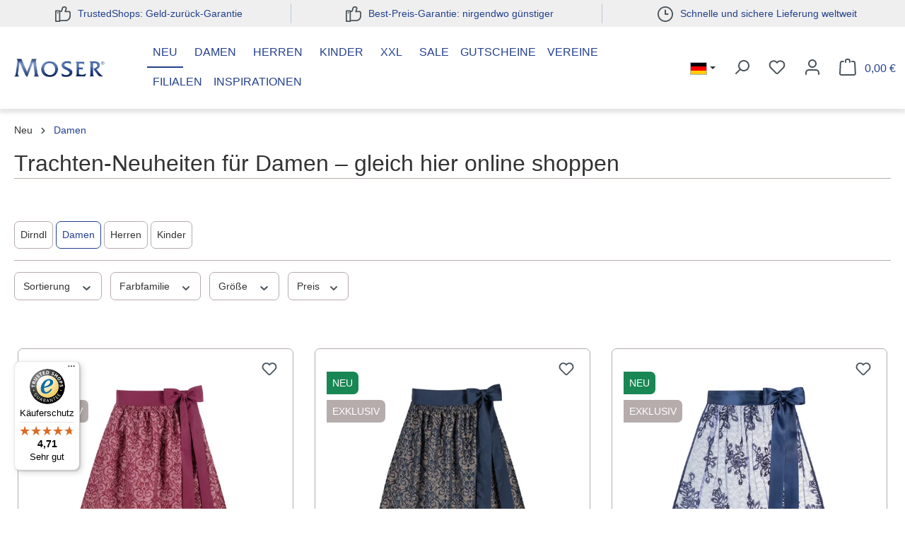

--- FILE ---
content_type: text/html; charset=UTF-8
request_url: https://trachten.de/neu/damen
body_size: 62708
content:
<!DOCTYPE html><html lang="de-DE" itemscope="itemscope" itemtype="https://schema.org/WebPage"><head><meta charset="utf-8"><meta name="viewport" content="width=device-width, initial-scale=1, shrink-to-fit=no"><link rel="preconnect" href="https://image.trachten.de" crossorigin /><link rel="prefetch" href="https://trachten.de/theme/f877185444031e01e59ec7f603d24d0c/css/all.css?1768377629" as="style"><link rel="preconnect" href="https://www.googletagmanager.com"/><meta name="author" content=""><meta name="robots" content="index,follow"><meta name="revisit-after" content="15 days"><meta name="keywords" content=""><meta name="description" content="Neuheiten in der Trachtenmode für Damen findest Du in unserem Onlineshop. Stöbere hier &amp; entdecke traumhafte Trachtenmode wie Dirndl &amp; Accessoires!"><link rel="alternate" type="application/rss+xml" title="Blog Feed" href="/blog.rss" /><meta property="og:type" content="website"/><meta property="og:site_name" content="MOSER Trachten und Dirndl"/><meta property="og:url" content="https://trachten.de/neu/damen"/><meta property="og:title" content="Neue Trachtenmode für Damen | MOSER Trachten"/><meta property="og:description" content="Neuheiten in der Trachtenmode für Damen findest Du in unserem Onlineshop. Stöbere hier &amp; entdecke traumhafte Trachtenmode wie Dirndl &amp; Accessoires!"/><meta property="og:image" content="https://image.trachten.de/IcigHaS_jvHE-dzx21uUDJV4L4e7kKPIHL3wRGPACfY/bWVkaWEvYzkvZjgvZTIvMTczMjEyMDI3NC9hYWYxMTdhMy0zZWExLTQ5MmMtOTI4Zi00OTM0ZDU0NzZkNzgucG5n"/><meta name="twitter:card" content="summary"/><meta name="twitter:site" content="MOSER Trachten und Dirndl"/><meta property="twitter:title" content="Neue Trachtenmode für Damen | MOSER Trachten"/><meta property="twitter:description" content="Neuheiten in der Trachtenmode für Damen findest Du in unserem Onlineshop. Stöbere hier &amp; entdecke traumhafte Trachtenmode wie Dirndl &amp; Accessoires!"/><meta property="twitter:image" content="https://image.trachten.de/IcigHaS_jvHE-dzx21uUDJV4L4e7kKPIHL3wRGPACfY/bWVkaWEvYzkvZjgvZTIvMTczMjEyMDI3NC9hYWYxMTdhMy0zZWExLTQ5MmMtOTI4Zi00OTM0ZDU0NzZkNzgucG5n"/><meta itemprop="copyrightHolder" content="MOSER Trachten und Dirndl"><meta itemprop="copyrightYear" content=""><meta itemprop="isFamilyFriendly" content="true"><meta itemprop="image" content="https://image.trachten.de/IcigHaS_jvHE-dzx21uUDJV4L4e7kKPIHL3wRGPACfY/bWVkaWEvYzkvZjgvZTIvMTczMjEyMDI3NC9hYWYxMTdhMy0zZWExLTQ5MmMtOTI4Zi00OTM0ZDU0NzZkNzgucG5n"><meta name="google-site-verification" content="0NZP8_FWhaMi3FkmVLHcdhLI2-vEdHXF-4CJ6MgF_2E" /><meta name="theme-color" content="#ffffff"><link rel="alternate" hreflang="en" href="https://trachten.de/en/new/women"><link rel="alternate" hreflang="x-default" href="https://trachten.de/neu/damen"><link rel="alternate" hreflang="de" href="https://trachten.de/neu/damen"><script type="application/ld+json"> [{"@context":"https:\/\/schema.org","@type":"BreadcrumbList","itemListElement":[{"@type":"ListItem","position":1,"name":"Neu","item":"https:\/\/trachten.de\/neu"},{"@type":"ListItem","position":2,"name":"Damen","item":"https:\/\/trachten.de\/neu\/damen"}]},{"@context":"https:\/\/schema.org","@type":"Organization"}] </script><link rel="icon" href="https://image.trachten.de/E1BRI7HNBHvcOgg0DaXGZwseCFkp6wP-uDeAfxAWwMo/bWVkaWEvY2IvMmIvYTAvMTcyOTUxOTY1OS9mYXZpY29uLmljbw"><link rel="apple-touch-icon" href="https://image.trachten.de/OdWZv4wn52qAFpecErjiVRYtuDt_Un4GdpIfyBnNnFw/bWVkaWEvMDkvNjQvOGUvMTcyOTUxOTY1OS90b3VjaC1pY29uLXByZWNvbXBvc2VkLndlYnA"><link rel="canonical" href="https://trachten.de/neu/damen" /><title itemprop="name">Neue Trachtenmode für Damen | MOSER Trachten</title><link rel="stylesheet" href="https://trachten.de/theme/f877185444031e01e59ec7f603d24d0c/css/all.css?1768377629"> <script>window.features={"V6_5_0_0":true,"v6.5.0.0":true,"V6_6_0_0":true,"v6.6.0.0":true,"V6_7_0_0":false,"v6.7.0.0":false,"V6_8_0_0":false,"v6.8.0.0":false,"ADDRESS_SELECTION_REWORK":false,"address.selection.rework":false,"DISABLE_VUE_COMPAT":false,"disable.vue.compat":false,"ACCESSIBILITY_TWEAKS":false,"accessibility.tweaks":false,"ADMIN_VITE":false,"admin.vite":false,"TELEMETRY_METRICS":false,"telemetry.metrics":false,"PERFORMANCE_TWEAKS":false,"performance.tweaks":false,"CACHE_REWORK":false,"cache.rework":false,"SSO":false,"sso":false,"PAYPAL_SETTINGS_TWEAKS":false,"paypal.settings.tweaks":false,"RULE_BUILDER":true,"rule.builder":true,"FLOW_BUILDER":true,"flow.builder":true,"ADVANCED_SEARCH":true,"advanced.search":true,"RETURNS_MANAGEMENT":true,"returns.management":true,"TEXT_GENERATOR":true,"text.generator":true,"CHECKOUT_SWEETENER":true,"checkout.sweetener":true,"IMAGE_CLASSIFICATION":true,"image.classification":true,"PROPERTY_EXTRACTOR":true,"property.extractor":true,"REVIEW_SUMMARY":true,"review.summary":true,"REVIEW_TRANSLATOR":true,"review.translator":true,"CONTENT_GENERATOR":true,"content.generator":true,"EXPORT_ASSISTANT":true,"export.assistant":true,"QUICK_ORDER":true,"quick.order":true,"EMPLOYEE_MANAGEMENT":true,"employee.management":true,"QUOTE_MANAGEMENT":true,"quote.management":true,"CAPTCHA":true,"captcha":true,"NATURAL_LANGUAGE_SEARCH":true,"natural.language.search":true,"IMAGE_UPLOAD_SEARCH":true,"image.upload.search":true,"ORDER_APPROVAL":true,"order.approval":true,"SPATIAL_CMS_ELEMENT":true,"spatial.cms.element":true,"SHOPPING_LISTS":true,"shopping.lists":true,"TEXT_TO_IMAGE_GENERATION":true,"text.to.image.generation":true,"SPATIAL_SCENE_EDITOR":false,"spatial.scene.editor":false,"FEATURE_SWAGCMSEXTENSIONS_1":true,"feature.swagcmsextensions.1":true,"FEATURE_SWAGCMSEXTENSIONS_2":true,"feature.swagcmsextensions.2":true,"FEATURE_SWAGCMSEXTENSIONS_8":true,"feature.swagcmsextensions.8":true,"FEATURE_SWAGCMSEXTENSIONS_63":true,"feature.swagcmsextensions.63":true,"URLPARAMS_HAS_MIMETYPE":false,"urlparams.has.mimetype":false};window.nlxMoserTawkModalTitel="Zustimmung zur Nutzung von Tawk.to";window.nlxMoserTawkModalDescription="Um den Chat-Service von Tawk.to nutzen zu können, müssen Sie der Verwendung von Cookies und Tracking-Technologien zustimmen. Mit Ihrer Zustimmung werden personenbezogene Daten verarbeitet und an Dritte übermittelt. Weitere Informationen finden Sie in unserer Datenschutzerklärung.";window.nlxMoserTawkModalAccept="Annehmen";window.nlxMoserTawkModalDecline="Ablehnen";window.sasShowOnProductCard=true;window.sasShowGalleryOnListingPage=true;window.sasShowOnWishlistPage=true;window.gtagActive=true;window.gtagURL='https://www.googletagmanager.com/gtm.js?id=GTM-KKM5VDX4';window.controllerName='navigation';window.actionName='index';window.trackOrders='1';window.gtagTrackingId='GTM-KKM5VDX4';window.dataLayer=window.dataLayer||[];window.gtagConfig={'anonymize_ip':'1','cookie_domain':'none','cookie_prefix':'_swag_ga',};function gtag(){dataLayer.push(arguments);};window.dataLayer=window.dataLayer||[];function gtag(){dataLayer.push(arguments);}
(()=>{const analyticsStorageEnabled=document.cookie.split(';').some((item)=>item.trim().includes('google-analytics-enabled=1'));const adsEnabled=document.cookie.split(';').some((item)=>item.trim().includes('google-ads-enabled=1'));gtag('consent','default',{'ad_user_data':adsEnabled?'granted':'denied','ad_storage':adsEnabled?'granted':'denied','ad_personalization':adsEnabled?'granted':'denied','analytics_storage':analyticsStorageEnabled?'granted':'denied'});})();window.shopwareAnalytics={trackingId:'',merchantConsent:true,debug:false,storefrontController:'Navigation',storefrontAction:'index',storefrontRoute:'frontend.navigation.page',storefrontCmsPageType:'product_list',};window.sentry={dsn:'https://afa20ca92b9d5a3f100625cff0d22ea4@o4506987663261696.ingest.us.sentry.io/4506987666866176',release:'66d5932d9795f32aa7ff3be89268f6f5efbadc4f',environment:'production',performanceMonitoring:'false',replayIntegration:'false'};window.activeNavigationId='fd999195c0798daa0b3f59b408a95f3d';window.router={'frontend.cart.offcanvas':'/checkout/offcanvas','frontend.cookie.offcanvas':'/cookie/offcanvas','frontend.checkout.finish.page':'/checkout/finish','frontend.checkout.info':'/widgets/checkout/info','frontend.menu.offcanvas':'/widgets/menu/offcanvas','frontend.cms.page':'/widgets/cms','frontend.cms.navigation.page':'/widgets/cms/navigation','frontend.account.addressbook':'/widgets/account/address-book','frontend.country.country-data':'/country/country-state-data','frontend.app-system.generate-token':'/app-system/Placeholder/generate-token',};window.salesChannelId='01910da7a8dc7245a156fb6e5dbca237';window.router['widgets.swag.cmsExtensions.quickview']='/swag/cms-extensions/quickview';window.router['widgets.swag.cmsExtensions.quickview.variant']='/swag/cms-extensions/quickview/variant';window.router['frontend.shopware_analytics.customer.data']='/storefront/script/shopware-analytics-customer';window.breakpoints={"xs":0,"sm":576,"md":768,"lg":992,"xl":1200,"xxl":1400};window.customerLoggedInState=0;window.wishlistEnabled=1;window.themeAssetsPublicPath='https://trachten.de/theme/0192af67a989728b90d39aa3f96fbef2/assets/';window.validationMessages={"required":"Die Eingabe darf nicht leer sein.","email":"Ung\u00fcltige E-Mail-Adresse. Die E-Mail ben\u00f6tigt das Format \"nutzer@beispiel.de\".","confirmation":"Ihre Eingaben sind nicht identisch.","minLength":"Die Eingabe ist zu kurz."};window.themeJsPublicPath='https://trachten.de/theme/f877185444031e01e59ec7f603d24d0c/js/';if(!("gdprAppliesGlobally"in window)){window.gdprAppliesGlobally=true}if(!("cmp_id"in window)||window.cmp_id<1){window.cmp_id=0}if(!("cmp_cdid"in window)){window.cmp_cdid="2a37b3c8011cf"}if(!("cmp_params"in window)){window.cmp_params=""}if(!("cmp_host"in window)){window.cmp_host="b.delivery.consentmanager.net"}if(!("cmp_cdn"in window)){window.cmp_cdn="cdn.consentmanager.net"}if(!("cmp_proto"in window)){window.cmp_proto="https:"}if(!("cmp_codesrc"in window)){window.cmp_codesrc="1"}window.cmp_getsupportedLangs=function(){var b=["DE","EN","FR","IT","NO","DA","FI","ES","PT","RO","BG","ET","EL","GA","HR","LV","LT","MT","NL","PL","SV","SK","SL","CS","HU","RU","SR","ZH","TR","UK","AR","BS","JA","CY"];if("cmp_customlanguages"in window){for(var a=0;a<window.cmp_customlanguages.length;a++){b.push(window.cmp_customlanguages[a].l.toUpperCase())}}return b};window.cmp_getRTLLangs=function(){var a=["AR"];if("cmp_customlanguages"in window){for(var b=0;b<window.cmp_customlanguages.length;b++){if("r"in window.cmp_customlanguages[b]&&window.cmp_customlanguages[b].r){a.push(window.cmp_customlanguages[b].l)}}}return a};window.cmp_getlang=function(a){if(typeof(a)!="boolean"){a=true}if(a&&typeof(cmp_getlang.usedlang)=="string"&&cmp_getlang.usedlang!==""){return cmp_getlang.usedlang}return window.cmp_getlangs()[0]};window.cmp_extractlang=function(a){if(a.indexOf("cmplang=")!=-1){a=a.substr(a.indexOf("cmplang=")+8,2).toUpperCase();if(a.indexOf("&")!=-1){a=a.substr(0,a.indexOf("&"))}}else{a=""}return a};window.cmp_getlangs=function(){var g=window.cmp_getsupportedLangs();var c=[];var f=location.hash;var e=location.search;var j="cmp_params"in window?window.cmp_params:"";var a="languages"in navigator?navigator.languages:[];if(cmp_extractlang(f)!=""){c.push(cmp_extractlang(f))}else{if(cmp_extractlang(e)!=""){c.push(cmp_extractlang(e))}else{if(cmp_extractlang(j)!=""){c.push(cmp_extractlang(j))}else{if("cmp_setlang"in window&&window.cmp_setlang!=""){c.push(window.cmp_setlang.toUpperCase())}else{if("cmp_langdetect"in window&&window.cmp_langdetect==1){c.push(window.cmp_getPageLang())}else{if(a.length>0){for(var d=0;d<a.length;d++){c.push(a[d])}}if("language"in navigator){c.push(navigator.language)}if("userLanguage"in navigator){c.push(navigator.userLanguage)}}}}}}var h=[];for(var d=0;d<c.length;d++){var b=c[d].toUpperCase();if(b.length<2){continue}if(g.indexOf(b)!=-1){h.push(b)}else{if(b.indexOf("-")!=-1){b=b.substr(0,2)}if(g.indexOf(b)!=-1){h.push(b)}}}if(h.length==0&&typeof(cmp_getlang.defaultlang)=="string"&&cmp_getlang.defaultlang!==""){return[cmp_getlang.defaultlang.toUpperCase()]}else{return h.length>0?h:["EN"]}};window.cmp_getPageLangs=function(){var a=window.cmp_getXMLLang();if(a!=""){a=[a.toUpperCase()]}else{a=[]}a=a.concat(window.cmp_getLangsFromURL());return a.length>0?a:["EN"]};window.cmp_getPageLang=function(){var a=window.cmp_getPageLangs();return a.length>0?a[0]:""};window.cmp_getLangsFromURL=function(){var c=window.cmp_getsupportedLangs();var b=location;var m="toUpperCase";var g=b.hostname[m]()+".";var a=b.pathname[m]()+"/";a=a.split("_").join("-");var f=[];for(var e=0;e<c.length;e++){var j=a.substring(0,c[e].length+1);if(g.substring(0,c[e].length+1)==c[e]+"."){f.push(c[e][m]())}else{if(c[e].length==5){var k=c[e].substring(3,5)+"-"+c[e].substring(0,2);if(g.substring(0,k.length+1)==k+"."){f.push(c[e][m]())}}else{if(j==c[e]+"/"||j=="/"+c[e]){f.push(c[e][m]())}else{if(j==c[e].replace("-","/")+"/"||j=="/"+c[e].replace("-","/")){f.push(c[e][m]())}else{if(c[e].length==5){var k=c[e].substring(3,5)+"-"+c[e].substring(0,2);var h=a.substring(0,k.length+1);if(h==k+"/"||h==k.replace("-","/")+"/"){f.push(c[e][m]())}}}}}}}return f};window.cmp_getXMLLang=function(){var c=document.getElementsByTagName("html");if(c.length>0){c=c[0]}else{c=document.documentElement}if(c&&c.getAttribute){var a=c.getAttribute("xml:lang");if(typeof(a)!="string"||a==""){a=c.getAttribute("lang")}if(typeof(a)=="string"&&a!=""){var b=window.cmp_getsupportedLangs();return b.indexOf(a.toUpperCase())!=-1||b.indexOf(a.substr(0,2).toUpperCase())!=-1?a:""}else{return""}}};(function(){var C=document;var D=C.getElementsByTagName;var o=window;var t="";var h="";var k="";var E=function(e){var i="cmp_"+e;e="cmp"+e+"=";var d="";var l=e.length;var I=location;var J=I.hash;var w=I.search;var u=J.indexOf(e);var H=w.indexOf(e);if(u!=-1){d=J.substring(u+l,9999)}else{if(H!=-1){d=w.substring(H+l,9999)}else{return i in o&&typeof(o[i])!=="function"?o[i]:""}}var G=d.indexOf("&");if(G!=-1){d=d.substring(0,G)}return d};var j=E("lang");if(j!=""){t=j;k=t}else{if("cmp_getlang"in o){t=o.cmp_getlang().toLowerCase();h=o.cmp_getlangs().slice(0,3).join("_");k=o.cmp_getPageLangs().slice(0,3).join("_");if("cmp_customlanguages"in o){var m=o.cmp_customlanguages;for(var y=0;y<m.length;y++){var a=m[y].l.toLowerCase();if(a==t){t="en"}}}}}var q=("cmp_proto"in o)?o.cmp_proto:"https:";if(q!="http:"&&q!="https:"){q="https:"}var n=("cmp_ref"in o)?o.cmp_ref:location.href;if(n.length>300){n=n.substring(0,300)}var A=function(d){var K=C.createElement("script");K.setAttribute("data-cmp-ab","1");K.type="text/javascript";K.async=true;K.src=d;var J=["body","div","span","script","head"];var w="currentScript";var H="parentElement";var l="appendChild";var I="body";if(C[w]&&C[w][H]){C[w][H][l](K)}else{if(C[I]){C[I][l](K)}else{for(var u=0;u<J.length;u++){var G=D(J[u]);if(G.length>0){G[0][l](K);break}}}}};var b=E("design");var c=E("regulationkey");var z=E("gppkey");var s=E("att");var f=o.encodeURIComponent;var g;try{g=C.cookie.length>0}catch(B){g=false}var x=E("darkmode");if(x=="0"){x=0}else{if(x=="1"){x=1}else{try{if("matchMedia"in window&&window.matchMedia){var F=window.matchMedia("(prefers-color-scheme: dark)");if("matches"in F&&F.matches){x=1}}}catch(B){x=0}}}var p=q+"//"+o.cmp_host+"/delivery/cmp.php?";p+=("cmp_id"in o&&o.cmp_id>0?"id="+o.cmp_id:"")+("cmp_cdid"in o?"&cdid="+o.cmp_cdid:"")+"&h="+f(n);p+=(b!=""?"&cmpdesign="+f(b):"")+(c!=""?"&cmpregulationkey="+f(c):"")+(z!=""?"&cmpgppkey="+f(z):"");p+=(s!=""?"&cmpatt="+f(s):"")+("cmp_params"in o?"&"+o.cmp_params:"")+(g?"&__cmpfcc=1":"");p+=(x>0?"&cmpdarkmode=1":"");A(p+"&l="+f(t)+"&ls="+f(h)+"&lp="+f(k)+"&o="+(new Date()).getTime());var r="js";var v=E("debugunminimized")!=""?"":".min";if(E("debugcoverage")=="1"){r="instrumented";v=""}if(E("debugtest")=="1"){r="jstests";v=""}A(q+"//"+o.cmp_cdn+"/delivery/"+r+"/cmp_final"+v+".js")})();window.cmp_rc=function(c,b){var l;try{l=document.cookie}catch(h){l=""}var j="";var f=0;var g=false;while(l!=""&&f<100){f++;while(l.substr(0,1)==" "){l=l.substr(1,l.length)}var k=l.substring(0,l.indexOf("="));if(l.indexOf(";")!=-1){var m=l.substring(l.indexOf("=")+1,l.indexOf(";"))}else{var m=l.substr(l.indexOf("=")+1,l.length)}if(c==k){j=m;g=true}var d=l.indexOf(";")+1;if(d==0){d=l.length}l=l.substring(d,l.length)}if(!g&&typeof(b)=="string"){j=b}return(j)};window.cmp_stub=function(){var a=arguments;__cmp.a=__cmp.a||[];if(!a.length){return __cmp.a}else{if(a[0]==="ping"){if(a[1]===2){a[2]({gdprApplies:gdprAppliesGlobally,cmpLoaded:false,cmpStatus:"stub",displayStatus:"hidden",apiVersion:"2.2",cmpId:31},true)}else{a[2](false,true)}}else{if(a[0]==="getUSPData"){a[2]({version:1,uspString:window.cmp_rc("__cmpccpausps","1---")},true)}else{if(a[0]==="getTCData"){__cmp.a.push([].slice.apply(a))}else{if(a[0]==="addEventListener"||a[0]==="removeEventListener"){__cmp.a.push([].slice.apply(a))}else{if(a.length==4&&a[3]===false){a[2]({},false)}else{__cmp.a.push([].slice.apply(a))}}}}}}};window.cmp_dsastub=function(){var a=arguments;a[0]="dsa."+a[0];window.cmp_gppstub(a)};window.cmp_gppstub=function(){var c=arguments;__gpp.q=__gpp.q||[];if(!c.length){return __gpp.q}var h=c[0];var g=c.length>1?c[1]:null;var f=c.length>2?c[2]:null;var a=null;var j=false;if(h==="ping"){a=window.cmp_gpp_ping();j=true}else{if(h==="addEventListener"){__gpp.e=__gpp.e||[];if(!("lastId"in __gpp)){__gpp.lastId=0}__gpp.lastId++;var d=__gpp.lastId;__gpp.e.push({id:d,callback:g});a={eventName:"listenerRegistered",listenerId:d,data:true,pingData:window.cmp_gpp_ping()};j=true}else{if(h==="removeEventListener"){__gpp.e=__gpp.e||[];a=false;for(var e=0;e<__gpp.e.length;e++){if(__gpp.e[e].id==f){__gpp.e[e].splice(e,1);a=true;break}}j=true}else{__gpp.q.push([].slice.apply(c))}}}if(a!==null&&typeof(g)==="function"){g(a,j)}};window.cmp_gpp_ping=function(){return{gppVersion:"1.1",cmpStatus:"stub",cmpDisplayStatus:"hidden",signalStatus:"not ready",supportedAPIs:["2:tcfeuv2","5:tcfcav1","7:usnat","8:usca","9:usva","10:usco","11:usut","12:usct","13:usfl","14:usmt","15:usor","16:ustx"],cmpId:31,sectionList:[],applicableSections:[0],gppString:"",parsedSections:{}}};window.cmp_addFrame=function(b){if(!window.frames[b]){if(document.body){var a=document.createElement("iframe");a.style.cssText="display:none";if("cmp_cdn"in window&&"cmp_ultrablocking"in window&&window.cmp_ultrablocking>0){a.src="//"+window.cmp_cdn+"/delivery/empty.html"}a.name=b;a.setAttribute("title","Intentionally hidden, please ignore");a.setAttribute("role","none");a.setAttribute("tabindex","-1");document.body.appendChild(a)}else{window.setTimeout(window.cmp_addFrame,10,b)}}};window.cmp_msghandler=function(d){var a=typeof d.data==="string";try{var c=a?JSON.parse(d.data):d.data}catch(f){var c=null}if(typeof(c)==="object"&&c!==null&&"__cmpCall"in c){var b=c.__cmpCall;window.__cmp(b.command,b.parameter,function(h,g){var e={__cmpReturn:{returnValue:h,success:g,callId:b.callId}};d.source.postMessage(a?JSON.stringify(e):e,"*")})}if(typeof(c)==="object"&&c!==null&&"__uspapiCall"in c){var b=c.__uspapiCall;window.__uspapi(b.command,b.version,function(h,g){var e={__uspapiReturn:{returnValue:h,success:g,callId:b.callId}};d.source.postMessage(a?JSON.stringify(e):e,"*")})}if(typeof(c)==="object"&&c!==null&&"__tcfapiCall"in c){var b=c.__tcfapiCall;window.__tcfapi(b.command,b.version,function(h,g){var e={__tcfapiReturn:{returnValue:h,success:g,callId:b.callId}};d.source.postMessage(a?JSON.stringify(e):e,"*")},b.parameter)}if(typeof(c)==="object"&&c!==null&&"__gppCall"in c){var b=c.__gppCall;window.__gpp(b.command,function(h,g){var e={__gppReturn:{returnValue:h,success:g,callId:b.callId}};d.source.postMessage(a?JSON.stringify(e):e,"*")},"parameter"in b?b.parameter:null,"version"in b?b.version:1)}if(typeof(c)==="object"&&c!==null&&"__dsaCall"in c){var b=c.__dsaCall;window.__dsa(b.command,function(h,g){var e={__dsaReturn:{returnValue:h,success:g,callId:b.callId}};d.source.postMessage(a?JSON.stringify(e):e,"*")},"parameter"in b?b.parameter:null,"version"in b?b.version:1)}};window.cmp_setStub=function(a){if(!(a in window)||(typeof(window[a])!=="function"&&typeof(window[a])!=="object"&&(typeof(window[a])==="undefined"||window[a]!==null))){window[a]=window.cmp_stub;window[a].msgHandler=window.cmp_msghandler;window.addEventListener("message",window.cmp_msghandler,false)}};window.cmp_setGppStub=function(a){if(!(a in window)||(typeof(window[a])!=="function"&&typeof(window[a])!=="object"&&(typeof(window[a])==="undefined"||window[a]!==null))){window[a]=window.cmp_gppstub;window[a].msgHandler=window.cmp_msghandler;window.addEventListener("message",window.cmp_msghandler,false)}};if(!("cmp_noiframepixel"in window)){window.cmp_addFrame("__cmpLocator")}if((!("cmp_disableusp"in window)||!window.cmp_disableusp)&&!("cmp_noiframepixel"in window)){window.cmp_addFrame("__uspapiLocator")}if((!("cmp_disabletcf"in window)||!window.cmp_disabletcf)&&!("cmp_noiframepixel"in window)){window.cmp_addFrame("__tcfapiLocator")}if((!("cmp_disablegpp"in window)||!window.cmp_disablegpp)&&!("cmp_noiframepixel"in window)){window.cmp_addFrame("__gppLocator")}if((!("cmp_disabledsa"in window)||!window.cmp_disabledsa)&&!("cmp_noiframepixel"in window)){window.cmp_addFrame("__dsaLocator")}window.cmp_setStub("__cmp");if(!("cmp_disabletcf"in window)||!window.cmp_disabletcf){window.cmp_setStub("__tcfapi")}if(!("cmp_disableusp"in window)||!window.cmp_disableusp){window.cmp_setStub("__uspapi")}if(!("cmp_disablegpp"in window)||!window.cmp_disablegpp){window.cmp_setGppStub("__gpp")}if(!("cmp_disabledsa"in window)||!window.cmp_disabledsa){window.cmp_setGppStub("__dsa")};window.neti_easy_coupon_designs={urls:{designPreview:'/easy-coupon-design/product-design-preview'}};</script> <script async charset="UTF-8" crossorigin="*" data-cmp-src="https://embed.tawk.to/5767b3b0ec8ca2561a071cea/default" class="cmplazyload" data-cmp-vendor="s906"></script><script src="https://trachten.de/theme/f877185444031e01e59ec7f603d24d0c/js/storefront/storefront.js?1768377629" defer></script><script src="https://trachten.de/theme/f877185444031e01e59ec7f603d24d0c/js/flink-size-charts/flink-size-charts.js?1768377629" defer></script><script src="https://trachten.de/theme/f877185444031e01e59ec7f603d24d0c/js/neti-next-easy-coupon/neti-next-easy-coupon.js?1768377629" defer></script><script src="https://trachten.de/theme/f877185444031e01e59ec7f603d24d0c/js/netzp-blog6/netzp-blog6.js?1768377629" defer></script><script src="https://trachten.de/theme/f877185444031e01e59ec7f603d24d0c/js/nlx-monitoring/nlx-monitoring.js?1768377629" defer></script><script src="https://trachten.de/theme/f877185444031e01e59ec7f603d24d0c/js/nlx-moser-tawk/nlx-moser-tawk.js?1768377629" defer></script><script src="https://trachten.de/theme/f877185444031e01e59ec7f603d24d0c/js/subscription/subscription.js?1768377629" defer></script><script src="https://trachten.de/theme/f877185444031e01e59ec7f603d24d0c/js/checkout-sweetener/checkout-sweetener.js?1768377629" defer></script><script src="https://trachten.de/theme/f877185444031e01e59ec7f603d24d0c/js/text-translator/text-translator.js?1768377629" defer></script><script src="https://trachten.de/theme/f877185444031e01e59ec7f603d24d0c/js/employee-management/employee-management.js?1768377629" defer></script><script src="https://trachten.de/theme/f877185444031e01e59ec7f603d24d0c/js/quick-order/quick-order.js?1768377629" defer></script><script src="https://trachten.de/theme/f877185444031e01e59ec7f603d24d0c/js/advanced-search/advanced-search.js?1768377629" defer></script><script src="https://trachten.de/theme/f877185444031e01e59ec7f603d24d0c/js/captcha/captcha.js?1768377629" defer></script><script src="https://trachten.de/theme/f877185444031e01e59ec7f603d24d0c/js/quote-management/quote-management.js?1768377629" defer></script><script src="https://trachten.de/theme/f877185444031e01e59ec7f603d24d0c/js/a-i-search/a-i-search.js?1768377629" defer></script><script src="https://trachten.de/theme/f877185444031e01e59ec7f603d24d0c/js/spatial-cms-element/spatial-cms-element.js?1768377629" defer></script><script src="https://trachten.de/theme/f877185444031e01e59ec7f603d24d0c/js/order-approval/order-approval.js?1768377629" defer></script><script src="https://trachten.de/theme/f877185444031e01e59ec7f603d24d0c/js/shopping-list/shopping-list.js?1768377629" defer></script><script src="https://trachten.de/theme/f877185444031e01e59ec7f603d24d0c/js/nlx-store-locator/nlx-store-locator.js?1768377629" defer></script><script src="https://trachten.de/theme/f877185444031e01e59ec7f603d24d0c/js/pickware-dhl/pickware-dhl.js?1768377629" defer></script><script src="https://trachten.de/theme/f877185444031e01e59ec7f603d24d0c/js/pickware-shipping-bundle/pickware-shipping-bundle.js?1768377629" defer></script><script src="https://trachten.de/theme/f877185444031e01e59ec7f603d24d0c/js/sas-variant-switch/sas-variant-switch.js?1768377629" defer></script><script src="https://trachten.de/theme/f877185444031e01e59ec7f603d24d0c/js/swag-amazon-pay/swag-amazon-pay.js?1768377629" defer></script><script src="https://trachten.de/theme/f877185444031e01e59ec7f603d24d0c/js/swag-cms-extensions/swag-cms-extensions.js?1768377629" defer></script><script src="https://trachten.de/theme/f877185444031e01e59ec7f603d24d0c/js/unzer-payment6/unzer-payment6.js?1768377629" defer></script><script src="https://trachten.de/theme/f877185444031e01e59ec7f603d24d0c/js/nlx-google-analytics/nlx-google-analytics.js?1768377629" defer></script><script src="https://trachten.de/theme/f877185444031e01e59ec7f603d24d0c/js/neti-next-easy-coupon-designs/neti-next-easy-coupon-designs.js?1768377629" defer></script><script src="https://trachten.de/theme/f877185444031e01e59ec7f603d24d0c/js/nlx-marmato-matomo-integration/nlx-marmato-matomo-integration.js?1768377629" defer></script><script src="https://trachten.de/theme/f877185444031e01e59ec7f603d24d0c/js/awinx-tracking-extensionv6/awinx-tracking-extensionv6.js?1768377629" defer></script><script src="https://trachten.de/theme/f877185444031e01e59ec7f603d24d0c/js/frosh-lazy-sizes/frosh-lazy-sizes.js?1768377629" defer></script><script src="https://trachten.de/theme/f877185444031e01e59ec7f603d24d0c/js/swag-pay-pal/swag-pay-pal.js?1768377629" defer></script><script src="https://trachten.de/theme/f877185444031e01e59ec7f603d24d0c/js/trusted-shops-easy-integration-s6/trusted-shops-easy-integration-s6.js?1768377629" defer></script><script src="https://trachten.de/theme/f877185444031e01e59ec7f603d24d0c/js/swag-analytics/swag-analytics.js?1768377629" defer></script><script src="https://trachten.de/theme/f877185444031e01e59ec7f603d24d0c/js/nlx-moser-theme/nlx-moser-theme.js?1768377629" defer></script></head><body class="is-ctl-navigation is-act-index"><div id="page-top" class="skip-to-content bg-primary-subtle text-primary-emphasis overflow-hidden" tabindex="-1"><div class="container skip-to-content-container d-flex justify-content-center visually-hidden-focusable"><a href="#content-main" class="skip-to-content-link d-inline-flex text-decoration-underline m-1 p-2 fw-bold gap-2"> Zum Hauptinhalt springen </a><a href="#header-main-search-input" class="skip-to-content-link d-inline-flex text-decoration-underline m-1 p-2 fw-bold gap-2 d-none d-sm-block"> Zur Suche springen </a><a href="#main-navigation-menu" class="skip-to-content-link d-inline-flex text-decoration-underline m-1 p-2 fw-bold gap-2 d-none d-lg-block"> Zur Hauptnavigation springen </a></div></div><noscript class="noscript-main"><div role="alert" aria-live="polite" class="alert alert-info alert-has-icon"> <span class="icon icon-info"><svg xmlns="http://www.w3.org/2000/svg" xmlns:xlink="http://www.w3.org/1999/xlink" width="24" height="24" viewBox="0 0 24 24"><defs><path d="M12 7c.5523 0 1 .4477 1 1s-.4477 1-1 1-1-.4477-1-1 .4477-1 1-1zm1 9c0 .5523-.4477 1-1 1s-1-.4477-1-1v-5c0-.5523.4477-1 1-1s1 .4477 1 1v5zm11-4c0 6.6274-5.3726 12-12 12S0 18.6274 0 12 5.3726 0 12 0s12 5.3726 12 12zM12 2C6.4772 2 2 6.4772 2 12s4.4772 10 10 10 10-4.4772 10-10S17.5228 2 12 2z" id="icons-default-info" /></defs><use xlink:href="#icons-default-info" fill="#758CA3" fill-rule="evenodd" /></svg></span> <div class="alert-content-container"><div class="alert-content"> Um unseren Shop in vollem Umfang nutzen zu können, empfehlen wir Ihnen Javascript in Ihrem Browser zu aktivieren. </div></div></div></noscript><div class="moser-top-bar"><div class="usp-wrapper" data-nlx-usp-slider-timer=3000><div class="usp"><div class="usp-icon"> <span class="icon icon-thumb-up"><svg xmlns="http://www.w3.org/2000/svg" xmlns:xlink="http://www.w3.org/1999/xlink" width="24" height="24" viewBox="0 0 24 24"><defs><path d="M4 9c.5523 0 1 .4477 1 1s-.4477 1-1 1-1-.4477-1-1 .4477-1 1-1zm4-2h.2457a1 1 0 0 0 .9615-.7253l1.1711-4.0989A3 3 0 0 1 13.263 0h1.76c1.6568 0 3 1.3431 3 3a3 3 0 0 1-.1155.8242L17 7h4c1.6569 0 3 1.3431 3 3v5c0 4.4183-3.5817 8-8 8H8c0 .5523-.4477 1-1 1H1c-.5523 0-1-.4477-1-1V7c0-.5523.4477-1 1-1h6c.5523 0 1 .4477 1 1zM6 8H2v14h4V8zm2 1v12h8c3.3137 0 6-2.6863 6-6v-5c0-.5523-.4477-1-1-1h-6.6515l1.6358-5.7253A1 1 0 0 0 16.0228 3c0-.5523-.4477-1-1-1H13.263a1 1 0 0 0-.9615.7253l-1.1711 4.0989A3 3 0 0 1 8.2457 9H8z" id="icons-default-thumb-up" /></defs><use xlink:href="#icons-default-thumb-up" fill="#758CA3" fill-rule="evenodd" /></svg></span> </div> TrustedShops: Geld-zurück-Garantie </div><div class="vr"></div><div class="usp"><div class="usp-icon"> <span class="icon icon-thumb-up"><svg xmlns="http://www.w3.org/2000/svg" xmlns:xlink="http://www.w3.org/1999/xlink" width="24" height="24" viewBox="0 0 24 24"><use xlink:href="#icons-default-thumb-up" fill="#758CA3" fill-rule="evenodd" /></svg></span> </div> Best-Preis-Garantie: nirgendwo günstiger </div><div class="vr"></div><div class="usp"><div class="usp-icon"> <span class="icon icon-clock"><svg xmlns="http://www.w3.org/2000/svg" xmlns:xlink="http://www.w3.org/1999/xlink" width="24" height="24" viewBox="0 0 24 24"><defs><path d="M13 11V6c0-.5523-.4477-1-1-1s-1 .4477-1 1v6c0 .5523.4477 1 1 1h4c.5523 0 1-.4477 1-1s-.4477-1-1-1h-3zm-1 13C5.3726 24 0 18.6274 0 12S5.3726 0 12 0s12 5.3726 12 12-5.3726 12-12 12zm0-2c5.5228 0 10-4.4772 10-10S17.5228 2 12 2 2 6.4772 2 12s4.4772 10 10 10z" id="icons-default-clock" /></defs><use xlink:href="#icons-default-clock" fill="#758CA3" fill-rule="evenodd" /></svg></span> </div> Schnelle und sichere Lieferung weltweit </div></div></div><header class="header-main" id="nlx-sticky-header"><div class="header-main container"><div class="row align-items-center header-row"><div class="col-12"><div class="collapse" id="searchCollapse"><div class="header-search my-2 m-sm-auto"><form action="/search" method="get" data-search-widget="true" data-search-widget-options="{&quot;searchWidgetMinChars&quot;:2}" data-url="/suggest?search=" class="header-search-form"><div class="input-group"><input type="search" id="header-main-search-input" name="search" class="form-control header-search-input" autocomplete="off" autocapitalize="off" placeholder="Suchbegriff eingeben ..." aria-label="Suchbegriff eingeben ..." role="combobox" aria-autocomplete="list" aria-controls="search-suggest-listbox" aria-expanded="false" aria-describedby="search-suggest-result-info" value=""> <button type="submit" class="btn header-search-btn" aria-label="Suchen"> <span class="header-search-icon"> <span class="icon icon-search"><svg xmlns="http://www.w3.org/2000/svg" xmlns:xlink="http://www.w3.org/1999/xlink" width="24" height="24" viewBox="0 0 24 24"><defs><path d="M10.0944 16.3199 4.707 21.707c-.3905.3905-1.0237.3905-1.4142 0-.3905-.3905-.3905-1.0237 0-1.4142L8.68 14.9056C7.6271 13.551 7 11.8487 7 10c0-4.4183 3.5817-8 8-8s8 3.5817 8 8-3.5817 8-8 8c-1.8487 0-3.551-.627-4.9056-1.6801zM15 16c3.3137 0 6-2.6863 6-6s-2.6863-6-6-6-6 2.6863-6 6 2.6863 6 6 6z" id="icons-default-search" /></defs><use xlink:href="#icons-default-search" fill="#758CA3" fill-rule="evenodd" /></svg></span> </span> </button> <button class="btn header-close-btn js-search-close-btn d-none" type="button" aria-label="Die Dropdown-Suche schließen"> <span class="header-close-icon"> <span class="icon icon-x"><svg xmlns="http://www.w3.org/2000/svg" xmlns:xlink="http://www.w3.org/1999/xlink" width="24" height="24" viewBox="0 0 24 24"><defs><path d="m10.5858 12-7.293-7.2929c-.3904-.3905-.3904-1.0237 0-1.4142.3906-.3905 1.0238-.3905 1.4143 0L12 10.5858l7.2929-7.293c.3905-.3904 1.0237-.3904 1.4142 0 .3905.3906.3905 1.0238 0 1.4143L13.4142 12l7.293 7.2929c.3904.3905.3904 1.0237 0 1.4142-.3906.3905-1.0238.3905-1.4143 0L12 13.4142l-7.2929 7.293c-.3905.3904-1.0237.3904-1.4142 0-.3905-.3906-.3905-1.0238 0-1.4143L10.5858 12z" id="icons-default-x" /></defs><use xlink:href="#icons-default-x" fill="#758CA3" fill-rule="evenodd" /></svg></span> </span> </button> </div></form></div></div></div><div class="col-12 header-search-col"><div class="row"><div class="col-sm-auto burger-menu-button"><div class="nav-main-toggle"> <button class="btn nav-main-toggle-btn header-actions-btn" type="button" data-off-canvas-menu="true" aria-label="Menü"> <span class="icon icon-stack"><svg xmlns="http://www.w3.org/2000/svg" xmlns:xlink="http://www.w3.org/1999/xlink" width="24" height="24" viewBox="0 0 24 24"><defs><path d="M3 13c-.5523 0-1-.4477-1-1s.4477-1 1-1h18c.5523 0 1 .4477 1 1s-.4477 1-1 1H3zm0-7c-.5523 0-1-.4477-1-1s.4477-1 1-1h18c.5523 0 1 .4477 1 1s-.4477 1-1 1H3zm0 14c-.5523 0-1-.4477-1-1s.4477-1 1-1h18c.5523 0 1 .4477 1 1s-.4477 1-1 1H3z" id="icons-default-stack" /></defs><use xlink:href="#icons-default-stack" fill="#758CA3" fill-rule="evenodd" /></svg></span> </button> </div></div><div class="header-logo-col col-sm-auto d-none d-sm-block"><div class="header-logo-main text-center"><a class="header-logo-main-link" href="/" title="Zur Startseite gehen"><picture class="header-logo-picture d-block m-auto"><img src="https://image.trachten.de/IcigHaS_jvHE-dzx21uUDJV4L4e7kKPIHL3wRGPACfY/bWVkaWEvYzkvZjgvZTIvMTczMjEyMDI3NC9hYWYxMTdhMy0zZWExLTQ5MmMtOTI4Zi00OTM0ZDU0NzZkNzgucG5n" alt="Zur Startseite gehen" class="img-fluid header-logo-main-img"></picture></a></div></div><div class="col moser-nav-bar"><div class="container"><nav class="navbar navbar-expand-lg main-navigation-menu" id="main-navigation-menu" itemscope="itemscope" itemtype="https://schema.org/SiteNavigationElement" data-navbar="true"><div class=""><div class="collapse navbar-collapse" id="main_nav"><ul class="navbar-nav d-flex flex-wrap"><li class="nav-item dropdown position-static pe-2"><a class="nav-link dropdown-toggle main-navigation-link active p-2" href="https://trachten.de/neu" data-bs-toggle="dropdown" itemprop="url" title="Neu"> Neu </a><div class="dropdown-menu w-100 p-4" role="menu"><div class="row"><div class="col-auto"> <button class="navigation-flyout-close js-close-flyout-menu btn-close" aria-label="Menü schließen"></button> </div></div><div class="row navigation-flyout-content"><div class="col"><div class=""><div class="row navigation-flyout-categories is-level-0"><div class="col-3 "><a class="nav-item nav-item-0196809938b27f0496b797c8ab522d42 nav-link nav-item-0196809938b27f0496b797c8ab522d42-link navigation-flyout-link is-level-0" href="https://trachten.de/damen/dirndl" itemprop="url" title="Dirndl"> <span itemprop="name">Dirndl</span> </a><div class="navigation-flyout-categories is-level-1"></div></div><div class="col-3 navigation-flyout-col"><a class="nav-item nav-item-fd999195c0798daa0b3f59b408a95f3d nav-link nav-item-fd999195c0798daa0b3f59b408a95f3d-link navigation-flyout-link is-level-0" href="https://trachten.de/neu/damen" itemprop="url" title="Damen"> <span itemprop="name">Damen</span> </a><div class="navigation-flyout-categories is-level-1"></div></div><div class="col-3 navigation-flyout-col"><a class="nav-item nav-item-fad53c88368f55d74203ef9dbe1c07bb nav-link nav-item-fad53c88368f55d74203ef9dbe1c07bb-link navigation-flyout-link is-level-0" href="https://trachten.de/neu/herren" itemprop="url" title="Herren"> <span itemprop="name">Herren</span> </a><div class="navigation-flyout-categories is-level-1"></div></div><div class="col-3 "><a class="nav-item nav-item-dc48cb88513dd914ca2c13b51062e6a2 nav-link nav-item-dc48cb88513dd914ca2c13b51062e6a2-link navigation-flyout-link is-level-0" href="https://trachten.de/neu/kinder" itemprop="url" title="Kinder"> <span itemprop="name">Kinder</span> </a><div class="navigation-flyout-categories is-level-1"></div></div></div></div></div></div></div></li><li class="nav-item dropdown position-static pe-2"><a class="nav-link dropdown-toggle main-navigation-link p-2" href="https://trachten.de/damen" data-bs-toggle="dropdown" itemprop="url" title="Damen"> Damen </a><div class="dropdown-menu w-100 p-4" role="menu"><div class="row"><div class="col-auto"> <button class="navigation-flyout-close js-close-flyout-menu btn-close" aria-label="Menü schließen"></button> </div></div><div class="row navigation-flyout-content"><div class="col"><div class=""><div class="row navigation-flyout-categories is-level-0"><div class="col-3 "><a class="nav-item nav-item-5f946fac22edb93cdac69e865077763e nav-link nav-item-5f946fac22edb93cdac69e865077763e-link navigation-flyout-link is-level-0" href="https://trachten.de/damen/dirndl" itemprop="url" title="Dirndl"> <span itemprop="name">Dirndl</span> </a><div class="navigation-flyout-categories is-level-1"><div class=""><a class="nav-item nav-item-714c95a3c991daa0ac6b1afc52fa9e37 nav-link nav-item-714c95a3c991daa0ac6b1afc52fa9e37-link navigation-flyout-link is-level-1" href="https://trachten.de/damen/dirndl/mini-dirndl" itemprop="url" title="Mini Dirndl"> <span itemprop="name">Mini Dirndl</span> </a><div class="navigation-flyout-categories is-level-2"></div></div><div class="navigation-flyout-col"><a class="nav-item nav-item-95135734f013e448c89252aa7e188bd2 nav-link nav-item-95135734f013e448c89252aa7e188bd2-link navigation-flyout-link is-level-1" href="https://trachten.de/damen/dirndl/midi-dirndl" itemprop="url" title="Midi Dirndl"> <span itemprop="name">Midi Dirndl</span> </a><div class="navigation-flyout-categories is-level-2"></div></div><div class="navigation-flyout-col"><a class="nav-item nav-item-774c53e88d130d1d5ee8965dc11f53b9 nav-link nav-item-774c53e88d130d1d5ee8965dc11f53b9-link navigation-flyout-link is-level-1" href="https://trachten.de/damen/dirndl/lange-dirndl" itemprop="url" title="Lange Dirndl"> <span itemprop="name">Lange Dirndl</span> </a><div class="navigation-flyout-categories is-level-2"></div></div><div class=""><a class="nav-item nav-item-019680c385b37d63be538476012a195f nav-link nav-item-019680c385b37d63be538476012a195f-link navigation-flyout-link is-level-1" href="https://trachten.de/damen/dirndl/dirndl-exklusiv" itemprop="url" title="Dirndl exklusiv"> <span itemprop="name">Dirndl exklusiv</span> </a><div class="navigation-flyout-categories is-level-2"></div></div><div class="navigation-flyout-col"><a class="nav-item nav-item-019680cec8457b9abb99614283d1e2ac nav-link nav-item-019680cec8457b9abb99614283d1e2ac-link navigation-flyout-link is-level-1" href="https://trachten.de/damen/dirndl/dirndl-limitiert" itemprop="url" title="Dirndl limitiert"> <span itemprop="name">Dirndl limitiert</span> </a><div class="navigation-flyout-categories is-level-2"></div></div><div class="navigation-flyout-col"><a class="nav-item nav-item-0196811239917915800f11b08af51364 nav-link nav-item-0196811239917915800f11b08af51364-link navigation-flyout-link is-level-1" href="https://trachten.de/damen/dirndl/dirndl-retro-vintage" itemprop="url" title="Dirndl retro &amp; vintage"> <span itemprop="name">Dirndl retro &amp; vintage</span> </a><div class="navigation-flyout-categories is-level-2"></div></div><div class="navigation-flyout-col"><a class="nav-item nav-item-0196812157bd797aa00a8d4ef901a0a6 nav-link nav-item-0196812157bd797aa00a8d4ef901a0a6-link navigation-flyout-link is-level-1" href="https://trachten.de/damen/dirndl/designer-dirndl" itemprop="url" title="Designer Dirndl"> <span itemprop="name">Designer Dirndl</span> </a><div class="navigation-flyout-categories is-level-2"></div></div><div class=""><a class="nav-item nav-item-0196812dd06475219c5c00b309881110 nav-link nav-item-0196812dd06475219c5c00b309881110-link navigation-flyout-link is-level-1" href="https://trachten.de/damen/dirndl/dirndl-fuer-gastronomie" itemprop="url" title="Dirndl für Gastronomie"> <span itemprop="name">Dirndl für Gastronomie</span> </a><div class="navigation-flyout-categories is-level-2"></div></div></div></div><div class="col-3 navigation-flyout-col"><a class="nav-item nav-item-f371913ae9c0b54ad93f06c5d94b2d0f nav-link nav-item-f371913ae9c0b54ad93f06c5d94b2d0f-link navigation-flyout-link is-level-0" href="https://trachten.de/damen/trachtenshirts" itemprop="url" title="Trachtenshirts"> <span itemprop="name">Trachtenshirts</span> </a><div class="navigation-flyout-categories is-level-1"></div></div><div class="col-3 navigation-flyout-col"><a class="nav-item nav-item-0f8c3d18ead9f69f8edfc772c5be91fd nav-link nav-item-0f8c3d18ead9f69f8edfc772c5be91fd-link navigation-flyout-link is-level-0" href="https://trachten.de/damen/lederhosen" itemprop="url" title="Lederhosen"> <span itemprop="name">Lederhosen</span> </a><div class="navigation-flyout-categories is-level-1"></div></div><div class="col-3 "><a class="nav-item nav-item-ac782b637e87e531efb4afe6eff52e11 nav-link nav-item-ac782b637e87e531efb4afe6eff52e11-link navigation-flyout-link is-level-0" href="https://trachten.de/damen/accessoires" itemprop="url" title="Accessoires"> <span itemprop="name">Accessoires</span> </a><div class="navigation-flyout-categories is-level-1"><div class=""><a class="nav-item nav-item-403dc4961b68108761d690f5900b16f4 nav-link nav-item-403dc4961b68108761d690f5900b16f4-link navigation-flyout-link is-level-1" href="https://trachten.de/damen/accessoires/huete-haarschmuck" itemprop="url" title="Hüte &amp; Haarschmuck"> <span itemprop="name">Hüte &amp; Haarschmuck</span> </a><div class="navigation-flyout-categories is-level-2"></div></div><div class="navigation-flyout-col"><a class="nav-item nav-item-919d1cd336571359ff25af27caa1ce09 nav-link nav-item-919d1cd336571359ff25af27caa1ce09-link navigation-flyout-link is-level-1" href="https://trachten.de/damen/accessoires/taschen" itemprop="url" title="Taschen"> <span itemprop="name">Taschen</span> </a><div class="navigation-flyout-categories is-level-2"></div></div><div class="navigation-flyout-col"><a class="nav-item nav-item-986ad1126c40741954539b2fddf36b37 nav-link nav-item-986ad1126c40741954539b2fddf36b37-link navigation-flyout-link is-level-1" href="https://trachten.de/damen/accessoires/guertel" itemprop="url" title="Gürtel"> <span itemprop="name">Gürtel</span> </a><div class="navigation-flyout-categories is-level-2"></div></div><div class=""><a class="nav-item nav-item-d15c17ccc72fede1970e8608ab977903 nav-link nav-item-d15c17ccc72fede1970e8608ab977903-link navigation-flyout-link is-level-1" href="https://trachten.de/damen/accessoires/tuecher" itemprop="url" title="Tücher"> <span itemprop="name">Tücher</span> </a><div class="navigation-flyout-categories is-level-2"></div></div></div></div><div class="col-3 navigation-flyout-col"><a class="nav-item nav-item-0c4f262cd95e67e8eba4078bf8258e74 nav-link nav-item-0c4f262cd95e67e8eba4078bf8258e74-link navigation-flyout-link is-level-0" href="https://trachten.de/damen/dirndlblusen" itemprop="url" title="Dirndlblusen"> <span itemprop="name">Dirndlblusen</span> </a><div class="navigation-flyout-categories is-level-1"></div></div><div class="col-3 navigation-flyout-col"><a class="nav-item nav-item-d75838100d0c5f65caffdbd6ebd33a42 nav-link nav-item-d75838100d0c5f65caffdbd6ebd33a42-link navigation-flyout-link is-level-0" href="https://trachten.de/damen/trachtenmieder" itemprop="url" title="Trachtenmieder"> <span itemprop="name">Trachtenmieder</span> </a><div class="navigation-flyout-categories is-level-1"></div></div><div class="col-3 navigation-flyout-col"><a class="nav-item nav-item-d4a5f4297d8eca7a3fa07db22746971e nav-link nav-item-d4a5f4297d8eca7a3fa07db22746971e-link navigation-flyout-link is-level-0" href="https://trachten.de/damen/trachtenhosen" itemprop="url" title="Trachtenhosen"> <span itemprop="name">Trachtenhosen</span> </a><div class="navigation-flyout-categories is-level-1"></div></div><div class="col-3 "><a class="nav-item nav-item-f8992080b82cb3ea49001826472203cd nav-link nav-item-f8992080b82cb3ea49001826472203cd-link navigation-flyout-link is-level-0" href="https://trachten.de/damen/schmuck" itemprop="url" title="Schmuck"> <span itemprop="name">Schmuck</span> </a><div class="navigation-flyout-categories is-level-1"><div class=""><a class="nav-item nav-item-30d0d63a843acb2cc9cb2608f0aebd9c nav-link nav-item-30d0d63a843acb2cc9cb2608f0aebd9c-link navigation-flyout-link is-level-1" href="https://trachten.de/damen/schmuck/armbaender" itemprop="url" title="Armbänder"> <span itemprop="name">Armbänder</span> </a><div class="navigation-flyout-categories is-level-2"></div></div><div class="navigation-flyout-col"><a class="nav-item nav-item-a8f4a2b99642206250fb423d5c6ca4ca nav-link nav-item-a8f4a2b99642206250fb423d5c6ca4ca-link navigation-flyout-link is-level-1" href="https://trachten.de/damen/schmuck/ohrschmuck" itemprop="url" title="Ohrschmuck"> <span itemprop="name">Ohrschmuck</span> </a><div class="navigation-flyout-categories is-level-2"></div></div><div class="navigation-flyout-col"><a class="nav-item nav-item-ed423b46fbdcecce3b4d507805c3cba1 nav-link nav-item-ed423b46fbdcecce3b4d507805c3cba1-link navigation-flyout-link is-level-1" href="https://trachten.de/damen/schmuck/colliers" itemprop="url" title="Colliers"> <span itemprop="name">Colliers</span> </a><div class="navigation-flyout-categories is-level-2"></div></div></div></div><div class="col-3 navigation-flyout-col"><a class="nav-item nav-item-67c6868bfce9d30d6f3f0e967fc5d511 nav-link nav-item-67c6868bfce9d30d6f3f0e967fc5d511-link navigation-flyout-link is-level-0" href="https://trachten.de/damen/dirndlschuerzen" itemprop="url" title="Dirndlschürzen"> <span itemprop="name">Dirndlschürzen</span> </a><div class="navigation-flyout-categories is-level-1"><div class=""><a class="nav-item nav-item-0eca5a3b528f628551a95a636b1b6d2c nav-link nav-item-0eca5a3b528f628551a95a636b1b6d2c-link navigation-flyout-link is-level-1" href="https://trachten.de/damen/dirndlschuerzen/mini-dirndlschuerzen" itemprop="url" title="Mini Dirndlschürzen"> <span itemprop="name">Mini Dirndlschürzen</span> </a><div class="navigation-flyout-categories is-level-2"></div></div><div class="navigation-flyout-col"><a class="nav-item nav-item-8142e1eac239f9ac18df490262c1faaa nav-link nav-item-8142e1eac239f9ac18df490262c1faaa-link navigation-flyout-link is-level-1" href="https://trachten.de/damen/dirndlschuerzen/midi-dirndlschuerzen" itemprop="url" title="Midi Dirndlschürzen"> <span itemprop="name">Midi Dirndlschürzen</span> </a><div class="navigation-flyout-categories is-level-2"></div></div><div class="navigation-flyout-col"><a class="nav-item nav-item-58f94a7a7feb9d830e00c6f0c50e7fca nav-link nav-item-58f94a7a7feb9d830e00c6f0c50e7fca-link navigation-flyout-link is-level-1" href="https://trachten.de/damen/dirndlschuerzen/lange-dirndlschuerzen" itemprop="url" title="Lange Dirndlschürzen"> <span itemprop="name">Lange Dirndlschürzen</span> </a><div class="navigation-flyout-categories is-level-2"></div></div><div class=""><a class="nav-item nav-item-814a1775cb0a8a78849f7e153308085a nav-link nav-item-814a1775cb0a8a78849f7e153308085a-link navigation-flyout-link is-level-1" href="https://trachten.de/damen/dirndlschuerzen/schuerzenschliessen" itemprop="url" title="Schürzenschließen"> <span itemprop="name">Schürzenschließen</span> </a><div class="navigation-flyout-categories is-level-2"></div></div></div></div><div class="col-3 navigation-flyout-col"><a class="nav-item nav-item-3499117daad7e435f07c7f67f804f5de nav-link nav-item-3499117daad7e435f07c7f67f804f5de-link navigation-flyout-link is-level-0" href="https://trachten.de/damen/jacken" itemprop="url" title="Jacken"> <span itemprop="name">Jacken</span> </a><div class="navigation-flyout-categories is-level-1"><div class=""><a class="nav-item nav-item-2c7f736abf6af2c55d3f49ab3e29a572 nav-link nav-item-2c7f736abf6af2c55d3f49ab3e29a572-link navigation-flyout-link is-level-1" href="https://trachten.de/damen/jacken/trachtenjacken" itemprop="url" title="Trachtenjacken"> <span itemprop="name">Trachtenjacken</span> </a><div class="navigation-flyout-categories is-level-2"></div></div><div class="navigation-flyout-col"><a class="nav-item nav-item-6c96c19eccac0cbdc26465a399d62606 nav-link nav-item-6c96c19eccac0cbdc26465a399d62606-link navigation-flyout-link is-level-1" href="https://trachten.de/damen/jacken/trachtenstrickjacken" itemprop="url" title="Trachtenstrickjacken"> <span itemprop="name">Trachtenstrickjacken</span> </a><div class="navigation-flyout-categories is-level-2"></div></div></div></div><div class="col-3 navigation-flyout-col"><a class="nav-item nav-item-f5a8a9d978055a510858315d4939dd10 nav-link nav-item-f5a8a9d978055a510858315d4939dd10-link navigation-flyout-link is-level-0" href="https://trachten.de/damen/trachtenroecke" itemprop="url" title="Trachtenröcke"> <span itemprop="name">Trachtenröcke</span> </a><div class="navigation-flyout-categories is-level-1"></div></div><div class="col-3 "><a class="nav-item nav-item-a109926e02124ab38c3c22ba3dd97d22 nav-link nav-item-a109926e02124ab38c3c22ba3dd97d22-link navigation-flyout-link is-level-0" href="https://trachten.de/damen/trachtenblusen" itemprop="url" title="Trachtenblusen"> <span itemprop="name">Trachtenblusen</span> </a><div class="navigation-flyout-categories is-level-1"></div></div><div class="col-3 navigation-flyout-col"><a class="nav-item nav-item-2a4aa0ff75e02535bfa795b7230ed3fb nav-link nav-item-2a4aa0ff75e02535bfa795b7230ed3fb-link navigation-flyout-link is-level-0" href="https://trachten.de/damen/dirndl-bhs" itemprop="url" title="Dirndl BHs"> <span itemprop="name">Dirndl BHs</span> </a><div class="navigation-flyout-categories is-level-1"></div></div><div class="col-3 navigation-flyout-col"><a class="nav-item nav-item-b580ed9a6e7edbbd4539987fb387ad8a nav-link nav-item-b580ed9a6e7edbbd4539987fb387ad8a-link navigation-flyout-link is-level-0" href="https://trachten.de/damen/ponchos" itemprop="url" title="Ponchos"> <span itemprop="name">Ponchos</span> </a><div class="navigation-flyout-categories is-level-1"></div></div><div class="col-3 navigation-flyout-col"><a class="nav-item nav-item-1c14efa1159113b8be83ddf7bfe1ff15 nav-link nav-item-1c14efa1159113b8be83ddf7bfe1ff15-link navigation-flyout-link is-level-0" href="https://trachten.de/damen/schuhe-struempfe" itemprop="url" title="Schuhe &amp; Strümpfe"> <span itemprop="name">Schuhe &amp; Strümpfe</span> </a><div class="navigation-flyout-categories is-level-1"><div class=""><a class="nav-item nav-item-387c5323e6fcf64521024eef032233d2 nav-link nav-item-387c5323e6fcf64521024eef032233d2-link navigation-flyout-link is-level-1" href="https://trachten.de/damen/schuhe-struempfe/pumps" itemprop="url" title="Pumps"> <span itemprop="name">Pumps</span> </a><div class="navigation-flyout-categories is-level-2"></div></div><div class="navigation-flyout-col"><a class="nav-item nav-item-955df66d121d371cc6a70167a958cba2 nav-link nav-item-955df66d121d371cc6a70167a958cba2-link navigation-flyout-link is-level-1" href="https://trachten.de/damen/schuhe-struempfe/trachtensneaker" itemprop="url" title="Trachtensneaker"> <span itemprop="name">Trachtensneaker</span> </a><div class="navigation-flyout-categories is-level-2"></div></div><div class="navigation-flyout-col"><a class="nav-item nav-item-c9017859538221bb8dfe3434c02a8e30 nav-link nav-item-c9017859538221bb8dfe3434c02a8e30-link navigation-flyout-link is-level-1" href="https://trachten.de/damen/schuhe-struempfe/ballerinas" itemprop="url" title="Ballerinas"> <span itemprop="name">Ballerinas</span> </a><div class="navigation-flyout-categories is-level-2"></div></div><div class=""><a class="nav-item nav-item-cd168110c4dc366cb34e245853b6a3f0 nav-link nav-item-cd168110c4dc366cb34e245853b6a3f0-link navigation-flyout-link is-level-1" href="https://trachten.de/damen/schuhe-struempfe/trachtenstiefel" itemprop="url" title="Trachtenstiefel"> <span itemprop="name">Trachtenstiefel</span> </a><div class="navigation-flyout-categories is-level-2"></div></div><div class="navigation-flyout-col"><a class="nav-item nav-item-7ed5d790dad944edcf926e372f33e15d nav-link nav-item-7ed5d790dad944edcf926e372f33e15d-link navigation-flyout-link is-level-1" href="https://trachten.de/damen/schuhe-struempfe/socken-struempfe" itemprop="url" title="Socken &amp; Strümpfe"> <span itemprop="name">Socken &amp; Strümpfe</span> </a><div class="navigation-flyout-categories is-level-2"></div></div></div></div></div></div></div></div></div></li><li class="nav-item dropdown position-static pe-2"><a class="nav-link dropdown-toggle main-navigation-link p-2" href="https://trachten.de/herren" data-bs-toggle="dropdown" itemprop="url" title="Herren"> Herren </a><div class="dropdown-menu w-100 p-4" role="menu"><div class="row"><div class="col-auto"> <button class="navigation-flyout-close js-close-flyout-menu btn-close" aria-label="Menü schließen"></button> </div></div><div class="row navigation-flyout-content"><div class="col"><div class=""><div class="row navigation-flyout-categories is-level-0"><div class="col-3 "><a class="nav-item nav-item-52f9e77ba84771b656291c52786728b7 nav-link nav-item-52f9e77ba84771b656291c52786728b7-link navigation-flyout-link is-level-0" href="https://trachten.de/herren/lederhosen" itemprop="url" title="Lederhosen"> <span itemprop="name">Lederhosen</span> </a><div class="navigation-flyout-categories is-level-1"><div class=""><a class="nav-item nav-item-51a1d20d51bed3edbb8a0b49bf0fd6ec nav-link nav-item-51a1d20d51bed3edbb8a0b49bf0fd6ec-link navigation-flyout-link is-level-1" href="https://trachten.de/herren/lederhosen/kurze-lederhosen" itemprop="url" title="Kurze Lederhosen"> <span itemprop="name">Kurze Lederhosen</span> </a><div class="navigation-flyout-categories is-level-2"></div></div><div class="navigation-flyout-col"><a class="nav-item nav-item-416dcc9668bd09f8b69d1a477d65cbea nav-link nav-item-416dcc9668bd09f8b69d1a477d65cbea-link navigation-flyout-link is-level-1" href="https://trachten.de/herren/lederhosen/kniebund-lederhosen" itemprop="url" title="Kniebund Lederhosen"> <span itemprop="name">Kniebund Lederhosen</span> </a><div class="navigation-flyout-categories is-level-2"></div></div><div class="navigation-flyout-col"><a class="nav-item nav-item-79743d2802f4d2a5e8bb04184005d9d3 nav-link nav-item-79743d2802f4d2a5e8bb04184005d9d3-link navigation-flyout-link is-level-1" href="https://trachten.de/herren/lederhosen/lange-lederhosen" itemprop="url" title="Lange Lederhosen"> <span itemprop="name">Lange Lederhosen</span> </a><div class="navigation-flyout-categories is-level-2"></div></div><div class=""><a class="nav-item nav-item-fe2bfe27f2713ac62f91c7b2207eba4f nav-link nav-item-fe2bfe27f2713ac62f91c7b2207eba4f-link navigation-flyout-link is-level-1" href="https://trachten.de/herren/lederhosen/lederhosen-mit-guertel" itemprop="url" title="Lederhosen mit Gürtel"> <span itemprop="name">Lederhosen mit Gürtel</span> </a><div class="navigation-flyout-categories is-level-2"></div></div><div class="navigation-flyout-col"><a class="nav-item nav-item-3b05bf320750649ca5665c38a1d18b9d nav-link nav-item-3b05bf320750649ca5665c38a1d18b9d-link navigation-flyout-link is-level-1" href="https://trachten.de/herren/lederhosen/lederhosen-mit-h-traeger" itemprop="url" title="Lederhosen mit H-Träger"> <span itemprop="name">Lederhosen mit H-Träger</span> </a><div class="navigation-flyout-categories is-level-2"></div></div><div class="navigation-flyout-col"><a class="nav-item nav-item-e044025688eb3ba0cc115ed9fe2fa24e nav-link nav-item-e044025688eb3ba0cc115ed9fe2fa24e-link navigation-flyout-link is-level-1" href="https://trachten.de/herren/lederhosen/badehosen-badeshorts" itemprop="url" title="Badehosen &amp; Badeshorts"> <span itemprop="name">Badehosen &amp; Badeshorts</span> </a><div class="navigation-flyout-categories is-level-2"></div></div></div></div><div class="col-3 navigation-flyout-col"><a class="nav-item nav-item-67ed8b689b74df396ea007e93d100ee0 nav-link nav-item-67ed8b689b74df396ea007e93d100ee0-link navigation-flyout-link is-level-0" href="https://trachten.de/herren/trachtenhemden" itemprop="url" title="Trachtenhemden"> <span itemprop="name">Trachtenhemden</span> </a><div class="navigation-flyout-categories is-level-1"><div class=""><a class="nav-item nav-item-2332e8c31b745e381aaa9210a0dff8a6 nav-link nav-item-2332e8c31b745e381aaa9210a0dff8a6-link navigation-flyout-link is-level-1" href="https://trachten.de/herren/trachtenhemden/karierte-trachtenhemden" itemprop="url" title="Karierte Trachtenhemden"> <span itemprop="name">Karierte Trachtenhemden</span> </a><div class="navigation-flyout-categories is-level-2"></div></div><div class="navigation-flyout-col"><a class="nav-item nav-item-b8b5404cd385db030db627f439c5dbaa nav-link nav-item-b8b5404cd385db030db627f439c5dbaa-link navigation-flyout-link is-level-1" href="https://trachten.de/herren/trachtenhemden/uni-trachtenhemden" itemprop="url" title="Uni Trachtenhemden"> <span itemprop="name">Uni Trachtenhemden</span> </a><div class="navigation-flyout-categories is-level-2"></div></div><div class="navigation-flyout-col"><a class="nav-item nav-item-6e0197b78eb5505744f3ddc67b45030c nav-link nav-item-6e0197b78eb5505744f3ddc67b45030c-link navigation-flyout-link is-level-1" href="https://trachten.de/herren/trachtenhemden/kurzarm-trachtenhemden" itemprop="url" title="Kurzarm Trachtenhemden"> <span itemprop="name">Kurzarm Trachtenhemden</span> </a><div class="navigation-flyout-categories is-level-2"></div></div><div class=""><a class="nav-item nav-item-585b1da52a756793c4c4ea5ee9b1b52a nav-link nav-item-585b1da52a756793c4c4ea5ee9b1b52a-link navigation-flyout-link is-level-1" href="https://trachten.de/herren/trachtenhemden/langarm-trachtenhemden" itemprop="url" title="Langarm Trachtenhemden"> <span itemprop="name">Langarm Trachtenhemden</span> </a><div class="navigation-flyout-categories is-level-2"></div></div></div></div><div class="col-3 navigation-flyout-col"><a class="nav-item nav-item-bb5837926603ac739ffb30276f2a1487 nav-link nav-item-bb5837926603ac739ffb30276f2a1487-link navigation-flyout-link is-level-0" href="https://trachten.de/herren/trachtenwesten" itemprop="url" title="Trachtenwesten"> <span itemprop="name">Trachtenwesten</span> </a><div class="navigation-flyout-categories is-level-1"></div></div><div class="col-3 "><a class="nav-item nav-item-5d87a41ec0b04e0dee3f7e3de05b9a69 nav-link nav-item-5d87a41ec0b04e0dee3f7e3de05b9a69-link navigation-flyout-link is-level-0" href="https://trachten.de/herren/schuhe-struempfe" itemprop="url" title="Schuhe &amp; Strümpfe"> <span itemprop="name">Schuhe &amp; Strümpfe</span> </a><div class="navigation-flyout-categories is-level-1"><div class=""><a class="nav-item nav-item-e1174d8aa1afbba81d63b84c4621386d nav-link nav-item-e1174d8aa1afbba81d63b84c4621386d-link navigation-flyout-link is-level-1" href="https://trachten.de/herren/schuhe-struempfe/haferlschuhe" itemprop="url" title="Haferlschuhe"> <span itemprop="name">Haferlschuhe</span> </a><div class="navigation-flyout-categories is-level-2"></div></div><div class="navigation-flyout-col"><a class="nav-item nav-item-e0a39c467fdee889e6a96c364041f221 nav-link nav-item-e0a39c467fdee889e6a96c364041f221-link navigation-flyout-link is-level-1" href="https://trachten.de/herren/schuhe-struempfe/trachtensneaker" itemprop="url" title="Trachtensneaker"> <span itemprop="name">Trachtensneaker</span> </a><div class="navigation-flyout-categories is-level-2"></div></div><div class="navigation-flyout-col"><a class="nav-item nav-item-471139979010a5f964275fd9c9a1da02 nav-link nav-item-471139979010a5f964275fd9c9a1da02-link navigation-flyout-link is-level-1" href="https://trachten.de/herren/schuhe-struempfe/trachtenstiefel" itemprop="url" title="Trachtenstiefel"> <span itemprop="name">Trachtenstiefel</span> </a><div class="navigation-flyout-categories is-level-2"></div></div><div class=""><a class="nav-item nav-item-a5ef0d779e1785f69bd6685ab40315dd nav-link nav-item-a5ef0d779e1785f69bd6685ab40315dd-link navigation-flyout-link is-level-1" href="https://trachten.de/herren/schuhe-struempfe/socken-struempfe" itemprop="url" title="Socken &amp; Strümpfe"> <span itemprop="name">Socken &amp; Strümpfe</span> </a><div class="navigation-flyout-categories is-level-2"></div></div><div class="navigation-flyout-col"><a class="nav-item nav-item-77514192e95d0253ac1329eb21e674fb nav-link nav-item-77514192e95d0253ac1329eb21e674fb-link navigation-flyout-link is-level-1" href="https://trachten.de/herren/schuhe-struempfe/trachtenloferl" itemprop="url" title="Trachtenloferl"> <span itemprop="name">Trachtenloferl</span> </a><div class="navigation-flyout-categories is-level-2"></div></div></div></div><div class="col-3 navigation-flyout-col"><a class="nav-item nav-item-e4cf6f8bf2ac1d5e60741158308b121d nav-link nav-item-e4cf6f8bf2ac1d5e60741158308b121d-link navigation-flyout-link is-level-0" href="https://trachten.de/herren/trachtenhosen" itemprop="url" title="Trachtenhosen"> <span itemprop="name">Trachtenhosen</span> </a><div class="navigation-flyout-categories is-level-1"></div></div><div class="col-3 navigation-flyout-col"><a class="nav-item nav-item-57b9dc967b4ef9ff9e894de04899cd72 nav-link nav-item-57b9dc967b4ef9ff9e894de04899cd72-link navigation-flyout-link is-level-0" href="https://trachten.de/herren/trachtenshirts" itemprop="url" title="Trachtenshirts"> <span itemprop="name">Trachtenshirts</span> </a><div class="navigation-flyout-categories is-level-1"></div></div><div class="col-3 navigation-flyout-col"><a class="nav-item nav-item-929f33885d23579579aaa019b7378b9e nav-link nav-item-929f33885d23579579aaa019b7378b9e-link navigation-flyout-link is-level-0" href="https://trachten.de/herren/jacken" itemprop="url" title="Jacken"> <span itemprop="name">Jacken</span> </a><div class="navigation-flyout-categories is-level-1"><div class=""><a class="nav-item nav-item-20f2a5d84f9ddae33f89773367610e01 nav-link nav-item-20f2a5d84f9ddae33f89773367610e01-link navigation-flyout-link is-level-1" href="https://trachten.de/herren/jacken/trachtenjacken" itemprop="url" title="Trachtenjacken"> <span itemprop="name">Trachtenjacken</span> </a><div class="navigation-flyout-categories is-level-2"></div></div><div class="navigation-flyout-col"><a class="nav-item nav-item-80ac5a07071f70d752218ffeae6d7b39 nav-link nav-item-80ac5a07071f70d752218ffeae6d7b39-link navigation-flyout-link is-level-1" href="https://trachten.de/herren/jacken/trachtenstrickjacken" itemprop="url" title="Trachtenstrickjacken"> <span itemprop="name">Trachtenstrickjacken</span> </a><div class="navigation-flyout-categories is-level-2"></div></div></div></div><div class="col-3 "><a class="nav-item nav-item-a2863dd30a6c741b1e18101f097cff55 nav-link nav-item-a2863dd30a6c741b1e18101f097cff55-link navigation-flyout-link is-level-0" href="https://trachten.de/herren/accessoires" itemprop="url" title="Accessoires"> <span itemprop="name">Accessoires</span> </a><div class="navigation-flyout-categories is-level-1"></div></div><div class="col-3 navigation-flyout-col"><a class="nav-item nav-item-f7623b8cfb3e07cca8b92dc80e4741c5 nav-link nav-item-f7623b8cfb3e07cca8b92dc80e4741c5-link navigation-flyout-link is-level-0" href="https://trachten.de/herren/unterwaesche" itemprop="url" title="Unterwäsche"> <span itemprop="name">Unterwäsche</span> </a><div class="navigation-flyout-categories is-level-1"></div></div></div></div></div></div></div></li><li class="nav-item dropdown position-static pe-2"><a class="nav-link dropdown-toggle main-navigation-link p-2" href="https://trachten.de/kinder" data-bs-toggle="dropdown" itemprop="url" title="Kinder"> Kinder </a><div class="dropdown-menu w-100 p-4" role="menu"><div class="row"><div class="col-auto"> <button class="navigation-flyout-close js-close-flyout-menu btn-close" aria-label="Menü schließen"></button> </div></div><div class="row navigation-flyout-content"><div class="col"><div class=""><div class="row navigation-flyout-categories is-level-0"><div class="col-3 "><a class="nav-item nav-item-9240380e0d1975c0271f5a6918b556a9 nav-link nav-item-9240380e0d1975c0271f5a6918b556a9-link navigation-flyout-link is-level-0" href="https://trachten.de/kinder/maedchen" itemprop="url" title="Mädchen"> <span itemprop="name">Mädchen</span> </a><div class="navigation-flyout-categories is-level-1"><div class=""><a class="nav-item nav-item-d35da2075f71762cc161d21bb62f2a20 nav-link nav-item-d35da2075f71762cc161d21bb62f2a20-link navigation-flyout-link is-level-1" href="https://trachten.de/kinder/maedchen/kinderdirndl" itemprop="url" title="Kinderdirndl"> <span itemprop="name">Kinderdirndl</span> </a><div class="navigation-flyout-categories is-level-2"></div></div><div class="navigation-flyout-col"><a class="nav-item nav-item-ab438900bada7cae9b1dfe9e96a92bb3 nav-link nav-item-ab438900bada7cae9b1dfe9e96a92bb3-link navigation-flyout-link is-level-1" href="https://trachten.de/kinder/maedchen/dirndlblusen" itemprop="url" title="Dirndlblusen"> <span itemprop="name">Dirndlblusen</span> </a><div class="navigation-flyout-categories is-level-2"></div></div><div class="navigation-flyout-col"><a class="nav-item nav-item-03e64deb263ae1cdba04d3a67a2ec2c6 nav-link nav-item-03e64deb263ae1cdba04d3a67a2ec2c6-link navigation-flyout-link is-level-1" href="https://trachten.de/kinder/maedchen/trachtenblusen" itemprop="url" title="Trachtenblusen"> <span itemprop="name">Trachtenblusen</span> </a><div class="navigation-flyout-categories is-level-2"></div></div><div class=""><a class="nav-item nav-item-7f4ca9c75a2bd104619968bd73363c0a nav-link nav-item-7f4ca9c75a2bd104619968bd73363c0a-link navigation-flyout-link is-level-1" href="https://trachten.de/kinder/maedchen/trachtenshirts" itemprop="url" title="Trachtenshirts"> <span itemprop="name">Trachtenshirts</span> </a><div class="navigation-flyout-categories is-level-2"></div></div><div class="navigation-flyout-col"><a class="nav-item nav-item-76e6911032e25931dcfd608802db7cc9 nav-link nav-item-76e6911032e25931dcfd608802db7cc9-link navigation-flyout-link is-level-1" href="https://trachten.de/kinder/maedchen/trachtenstrickjacken" itemprop="url" title="Trachtenstrickjacken"> <span itemprop="name">Trachtenstrickjacken</span> </a><div class="navigation-flyout-categories is-level-2"></div></div><div class="navigation-flyout-col"><a class="nav-item nav-item-917833d05c343175a3700dff237025d3 nav-link nav-item-917833d05c343175a3700dff237025d3-link navigation-flyout-link is-level-1" href="https://trachten.de/kinder/maedchen/trachtenjacken" itemprop="url" title="Trachtenjacken"> <span itemprop="name">Trachtenjacken</span> </a><div class="navigation-flyout-categories is-level-2"></div></div><div class="navigation-flyout-col"><a class="nav-item nav-item-0f49b61c7af1d12c25a418c7aafe0b98 nav-link nav-item-0f49b61c7af1d12c25a418c7aafe0b98-link navigation-flyout-link is-level-1" href="https://trachten.de/kinder/maedchen/trachtenhosen" itemprop="url" title="Trachtenhosen"> <span itemprop="name">Trachtenhosen</span> </a><div class="navigation-flyout-categories is-level-2"></div></div><div class=""><a class="nav-item nav-item-4a6b87686757793aeeed962bf3cde48f nav-link nav-item-4a6b87686757793aeeed962bf3cde48f-link navigation-flyout-link is-level-1" href="https://trachten.de/kinder/maedchen/trachtenroecke" itemprop="url" title="Trachtenröcke"> <span itemprop="name">Trachtenröcke</span> </a><div class="navigation-flyout-categories is-level-2"></div></div></div></div><div class="col-3 navigation-flyout-col"><a class="nav-item nav-item-879a732637a7ad5c8f65abac4a060a44 nav-link nav-item-879a732637a7ad5c8f65abac4a060a44-link navigation-flyout-link is-level-0" href="https://trachten.de/kinder/jungen" itemprop="url" title="Jungen"> <span itemprop="name">Jungen</span> </a><div class="navigation-flyout-categories is-level-1"><div class=""><a class="nav-item nav-item-8b24cf891a0bbbc9c150e7405521c053 nav-link nav-item-8b24cf891a0bbbc9c150e7405521c053-link navigation-flyout-link is-level-1" href="https://trachten.de/kinder/jungen/kinderlederhosen" itemprop="url" title="Kinderlederhosen"> <span itemprop="name">Kinderlederhosen</span> </a><div class="navigation-flyout-categories is-level-2"></div></div><div class="navigation-flyout-col"><a class="nav-item nav-item-53b692e05cb24e48f58366b4f2ffb54b nav-link nav-item-53b692e05cb24e48f58366b4f2ffb54b-link navigation-flyout-link is-level-1" href="https://trachten.de/kinder/jungen/trachtenhemden" itemprop="url" title="Trachtenhemden"> <span itemprop="name">Trachtenhemden</span> </a><div class="navigation-flyout-categories is-level-2"></div></div><div class="navigation-flyout-col"><a class="nav-item nav-item-d522d8bc913d49a4e4330e13fe8ff6c3 nav-link nav-item-d522d8bc913d49a4e4330e13fe8ff6c3-link navigation-flyout-link is-level-1" href="https://trachten.de/kinder/jungen/trachtenshirts" itemprop="url" title="Trachtenshirts"> <span itemprop="name">Trachtenshirts</span> </a><div class="navigation-flyout-categories is-level-2"></div></div><div class=""><a class="nav-item nav-item-e31f77be7dbe13c3ffc733710fae4198 nav-link nav-item-e31f77be7dbe13c3ffc733710fae4198-link navigation-flyout-link is-level-1" href="https://trachten.de/kinder/jungen/trachtenwesten" itemprop="url" title="Trachtenwesten"> <span itemprop="name">Trachtenwesten</span> </a><div class="navigation-flyout-categories is-level-2"></div></div><div class="navigation-flyout-col"><a class="nav-item nav-item-656a4578e970725e9574e071bfb3fa0e nav-link nav-item-656a4578e970725e9574e071bfb3fa0e-link navigation-flyout-link is-level-1" href="https://trachten.de/kinder/jungen/trachtenjacken" itemprop="url" title="Trachtenjacken"> <span itemprop="name">Trachtenjacken</span> </a><div class="navigation-flyout-categories is-level-2"></div></div></div></div><div class="col-3 navigation-flyout-col"><a class="nav-item nav-item-d833fcb9e311f295befeb621a3007c35 nav-link nav-item-d833fcb9e311f295befeb621a3007c35-link navigation-flyout-link is-level-0" href="https://trachten.de/kinder/babys" itemprop="url" title="Babys"> <span itemprop="name">Babys</span> </a><div class="navigation-flyout-categories is-level-1"></div></div><div class="col-3 "><a class="nav-item nav-item-189d1385aaa99c66f6a6a7a79f92359c nav-link nav-item-189d1385aaa99c66f6a6a7a79f92359c-link navigation-flyout-link is-level-0" href="https://trachten.de/kinder/schuhe-struempfe" itemprop="url" title="Schuhe &amp; Strümpfe"> <span itemprop="name">Schuhe &amp; Strümpfe</span> </a><div class="navigation-flyout-categories is-level-1"></div></div><div class="col-3 navigation-flyout-col"><a class="nav-item nav-item-446062a0b1f283522fb279eddc83110d nav-link nav-item-446062a0b1f283522fb279eddc83110d-link navigation-flyout-link is-level-0" href="https://trachten.de/kinder/accessoires" itemprop="url" title="Accessoires"> <span itemprop="name">Accessoires</span> </a><div class="navigation-flyout-categories is-level-1"></div></div></div></div></div></div></div></li><li class="nav-item dropdown position-static pe-2"><a class="nav-link dropdown-toggle main-navigation-link p-2" href="https://trachten.de/xxl" data-bs-toggle="dropdown" itemprop="url" title="XXL"> XXL </a><div class="dropdown-menu w-100 p-4" role="menu"><div class="row"><div class="col-auto"> <button class="navigation-flyout-close js-close-flyout-menu btn-close" aria-label="Menü schließen"></button> </div></div><div class="row navigation-flyout-content"><div class="col"><div class=""><div class="row navigation-flyout-categories is-level-0"><div class="col-3 "><a class="nav-item nav-item-0196d27541cf7ce6a18af20295490fea nav-link nav-item-0196d27541cf7ce6a18af20295490fea-link navigation-flyout-link is-level-0" href="https://trachten.de/xxl/damen-xxl" itemprop="url" title="Damen XXL"> <span itemprop="name">Damen XXL</span> </a><div class="navigation-flyout-categories is-level-1"></div></div><div class="col-3 navigation-flyout-col"><a class="nav-item nav-item-0196d275569c7c478dd8ca2de3796aa5 nav-link nav-item-0196d275569c7c478dd8ca2de3796aa5-link navigation-flyout-link is-level-0" href="https://trachten.de/xxl/herren-xxl" itemprop="url" title="Herren XXL"> <span itemprop="name">Herren XXL</span> </a><div class="navigation-flyout-categories is-level-1"></div></div></div></div></div></div></div></li><li class="nav-item "><a class="nav-link dropdown-toggle main-navigation-link p-2" href="https://trachten.de/sale" data-bs-toggle="dropdown" itemprop="url" title="Sale"> Sale </a></li><li class="nav-item "><a class="nav-link dropdown-toggle main-navigation-link p-2" href="https://trachten.de/gutscheine" data-bs-toggle="dropdown" itemprop="url" title="Gutscheine"> Gutscheine </a></li><li class="nav-item "><a class="nav-link dropdown-toggle main-navigation-link p-2" href="https://trachten.de/vereine" data-bs-toggle="dropdown" itemprop="url" title="Vereine"> Vereine </a></li><li class="nav-item "><a class="nav-link dropdown-toggle main-navigation-link p-2" href="https://trachten.de/filialen" data-bs-toggle="dropdown" itemprop="url" title="Filialen"> Filialen </a></li><li class="nav-item "><a class="nav-link dropdown-toggle main-navigation-link p-2" href="https://trachten.de/inspirationen" data-bs-toggle="dropdown" itemprop="url" title="Inspirationen"> Inspirationen </a></li></ul></div></div></nav></div></div></div></div><div class="top-bar-nav-item top-bar-language"><form method="post" action="/checkout/language" class="language-form" data-form-auto-submit="true"><div class="languages-menu dropdown"> <button class="btn dropdown-toggle" type="button" id="languagesDropdown-top-bar" data-bs-toggle="dropdown" aria-haspopup="true" aria-expanded="false"><div class="language-flag country-de language-de"></div></button> <ul class="top-bar-list dropdown-menu dropdown-menu-end" aria-label="Verfügbare Sprachen"><li class="top-bar-list-item dropdown-item item-checked active"> <label class="top-bar-list-label" for="top-bar-2fbb5fe2e29a4d70aa5854ce7ce3e20b"><input id="top-bar-2fbb5fe2e29a4d70aa5854ce7ce3e20b" class="top-bar-list-radio" value="2fbb5fe2e29a4d70aa5854ce7ce3e20b" name="languageId" type="radio" checked> <span aria-hidden="true" class="top-bar-list-icon language-flag country-de language-de"></span> Deutsch </label></li><li class="top-bar-list-item dropdown-item"> <label class="top-bar-list-label" for="top-bar-01910da7a89073b7abf1955c02f585ae"><input id="top-bar-01910da7a89073b7abf1955c02f585ae" class="top-bar-list-radio" value="01910da7a89073b7abf1955c02f585ae" name="languageId" type="radio"> <span aria-hidden="true" class="top-bar-list-icon language-flag country-gb language-en"></span> English </label></li></ul></div><input name="redirectTo" type="hidden" value="frontend.navigation.page"><input name="redirectParameters[_httpCache]" type="hidden" value="1"><input name="redirectParameters[navigationId]" type="hidden" value="fd999195c0798daa0b3f59b408a95f3d"></form></div><div class="col-12 order-1 col-sm-auto order-sm-2 header-actions-col"><div class="row g-0"><div class="col d-sm-none"><div class="menu-button"> <button class="btn nav-main-toggle-btn header-actions-btn" type="button" data-off-canvas-menu="true" aria-label="Menü"> <span class="icon icon-stack"><svg xmlns="http://www.w3.org/2000/svg" xmlns:xlink="http://www.w3.org/1999/xlink" width="24" height="24" viewBox="0 0 24 24"><use xlink:href="#icons-default-stack" fill="#758CA3" fill-rule="evenodd" /></svg></span> </button> </div></div><div class="col-auto d-none d-sm-block"><div class="search-toggle"> <button class="btn header-actions-btn search-toggle-btn js-search-toggle-btn collapsed" type="button" data-bs-toggle="collapse" data-bs-target="#searchCollapse" aria-expanded="false" aria-controls="searchCollapse" aria-label="Suchen"> <span class="icon icon-search"><svg xmlns="http://www.w3.org/2000/svg" xmlns:xlink="http://www.w3.org/1999/xlink" width="24" height="24" viewBox="0 0 24 24"><use xlink:href="#icons-default-search" fill="#758CA3" fill-rule="evenodd" /></svg></span> </button> </div></div><div class="header-logo-col col d-block d-sm-none"><div class="header-logo-main text-center"><a class="header-logo-main-link" href="/" title="Zur Startseite gehen"><picture class="header-logo-picture d-block m-auto"><img src="https://image.trachten.de/IcigHaS_jvHE-dzx21uUDJV4L4e7kKPIHL3wRGPACfY/bWVkaWEvYzkvZjgvZTIvMTczMjEyMDI3NC9hYWYxMTdhMy0zZWExLTQ5MmMtOTI4Zi00OTM0ZDU0NzZkNzgucG5n" alt="Zur Startseite gehen" class="img-fluid header-logo-main-img"></picture></a></div></div><div class="col-auto d-sm-none"><div class="search-toggle"> <button class="btn header-actions-btn search-toggle-btn js-search-toggle-btn collapsed" type="button" data-bs-toggle="collapse" data-bs-target="#searchCollapse" aria-expanded="false" aria-controls="searchCollapse" aria-label="Suchen"> <span class="icon icon-search"><svg xmlns="http://www.w3.org/2000/svg" xmlns:xlink="http://www.w3.org/1999/xlink" width="24" height="24" viewBox="0 0 24 24"><use xlink:href="#icons-default-search" fill="#758CA3" fill-rule="evenodd" /></svg></span> </button> </div></div><div class="col-auto"><div class="header-wishlist"><a class="btn header-wishlist-btn header-actions-btn" href="/wishlist" title="Merkzettel" aria-label="Merkzettel"> <span class="header-wishlist-icon"> <span class="icon icon-heart"><svg xmlns="http://www.w3.org/2000/svg" xmlns:xlink="http://www.w3.org/1999/xlink" width="24" height="24" viewBox="0 0 24 24"><defs><path d="M20.0139 12.2998c1.8224-1.8224 1.8224-4.7772 0-6.5996-1.8225-1.8225-4.7772-1.8225-6.5997 0L12 7.1144l-1.4142-1.4142c-1.8225-1.8225-4.7772-1.8225-6.5997 0-1.8224 1.8224-1.8224 4.7772 0 6.5996l7.519 7.519a.7.7 0 0 0 .9899 0l7.5189-7.519zm1.4142 1.4142-7.519 7.519c-1.0543 1.0544-2.7639 1.0544-3.8183 0L2.572 13.714c-2.6035-2.6035-2.6035-6.8245 0-9.428 2.6035-2.6035 6.8246-2.6035 9.4281 0 2.6035-2.6035 6.8246-2.6035 9.428 0 2.6036 2.6035 2.6036 6.8245 0 9.428z" id="icons-default-heart" /></defs><use xlink:href="#icons-default-heart" fill="#758CA3" fill-rule="evenodd" /></svg></span> </span> <span class="badge bg-primary header-wishlist-badge" id="wishlist-basket" data-wishlist-storage="true" data-wishlist-storage-options="{&quot;listPath&quot;:&quot;\/wishlist\/list&quot;,&quot;mergePath&quot;:&quot;\/wishlist\/merge&quot;,&quot;pageletPath&quot;:&quot;\/wishlist\/merge\/pagelet&quot;}" data-wishlist-widget="true" data-wishlist-widget-options="{&quot;showCounter&quot;:true}"></span> </a></div></div><div class="col-auto"><div class="account-menu"><div class="dropdown"> <button class="btn account-menu-btn header-actions-btn" type="button" id="accountWidget" data-account-menu="true" data-bs-toggle="dropdown" aria-haspopup="true" aria-expanded="false" aria-label="Ihr Konto" title="Ihr Konto"> <span class="icon icon-avatar"><svg xmlns="http://www.w3.org/2000/svg" xmlns:xlink="http://www.w3.org/1999/xlink" width="24" height="24" viewBox="0 0 24 24"><defs><path d="M12 3C9.7909 3 8 4.7909 8 7c0 2.2091 1.7909 4 4 4 2.2091 0 4-1.7909 4-4 0-2.2091-1.7909-4-4-4zm0-2c3.3137 0 6 2.6863 6 6s-2.6863 6-6 6-6-2.6863-6-6 2.6863-6 6-6zM4 22.099c0 .5523-.4477 1-1 1s-1-.4477-1-1V20c0-2.7614 2.2386-5 5-5h10.0007c2.7614 0 5 2.2386 5 5v2.099c0 .5523-.4477 1-1 1s-1-.4477-1-1V20c0-1.6569-1.3431-3-3-3H7c-1.6569 0-3 1.3431-3 3v2.099z" id="icons-default-avatar" /></defs><use xlink:href="#icons-default-avatar" fill="#758CA3" fill-rule="evenodd" /></svg></span> </button> <div class="dropdown-menu dropdown-menu-end account-menu-dropdown js-account-menu-dropdown" aria-labelledby="accountWidget"><div class="offcanvas-header"> <button class="btn btn-secondary offcanvas-close js-offcanvas-close"> <span class="icon icon-x icon-sm"><svg xmlns="http://www.w3.org/2000/svg" xmlns:xlink="http://www.w3.org/1999/xlink" width="24" height="24" viewBox="0 0 24 24"><use xlink:href="#icons-default-x" fill="#758CA3" fill-rule="evenodd" /></svg></span> Menü schließen </button> </div><div class="offcanvas-body"><div class="account-menu"><div class="dropdown-header account-menu-header"> Ihr Konto </div><div class="account-menu-login"><a href="/account/login" title="Anmelden" class="btn btn-primary account-menu-login-button"> Anmelden </a><div class="account-menu-register"> oder <a href="/account/login" title="Registrieren"> registrieren </a></div></div><div class="account-menu-links"><div class="header-account-menu"><div class="card account-menu-inner"><nav class="list-group list-group-flush account-aside-list-group"><a href="/account" title="Übersicht" class="list-group-item list-group-item-action account-aside-item"> Übersicht </a><a href="/account/profile" title="Persönliches Profil" class="list-group-item list-group-item-action account-aside-item"> Persönliches Profil </a><a href="/account/address" title="Adressen" class="list-group-item list-group-item-action account-aside-item"> Adressen </a><a href="/account/payment" title="Zahlungsarten" class="list-group-item list-group-item-action account-aside-item"> Zahlungsarten </a><a href="/account/order" title="Bestellungen" class="list-group-item list-group-item-action account-aside-item"> Bestellungen </a></nav></div></div></div></div></div></div></div></div></div><div class="col-auto"><div class="header-cart" data-off-canvas-cart="true"><a class="btn header-cart-btn header-actions-btn" href="/checkout/cart" data-cart-widget="true" title="Warenkorb" aria-labelledby="cart-widget-aria-label" aria-haspopup="true"> <span class="header-cart-icon"> <span class="icon icon-bag"><svg xmlns="http://www.w3.org/2000/svg" xmlns:xlink="http://www.w3.org/1999/xlink" width="24" height="24" viewBox="0 0 24 24"><defs><path d="M5.892 3c.5523 0 1 .4477 1 1s-.4477 1-1 1H3.7895a1 1 0 0 0-.9986.9475l-.7895 15c-.029.5515.3946 1.0221.9987 1.0525h17.8102c.5523 0 1-.4477.9986-1.0525l-.7895-15A1 1 0 0 0 20.0208 5H17.892c-.5523 0-1-.4477-1-1s.4477-1 1-1h2.1288c1.5956 0 2.912 1.249 2.9959 2.8423l.7894 15c.0035.0788.0035.0788.0042.1577 0 1.6569-1.3432 3-3 3H3c-.079-.0007-.079-.0007-.1577-.0041-1.6546-.0871-2.9253-1.499-2.8382-3.1536l.7895-15C.8775 4.249 2.1939 3 3.7895 3H5.892zm4 2c0 .5523-.4477 1-1 1s-1-.4477-1-1V3c0-1.6569 1.3432-3 3-3h2c1.6569 0 3 1.3431 3 3v2c0 .5523-.4477 1-1 1s-1-.4477-1-1V3c0-.5523-.4477-1-1-1h-2c-.5523 0-1 .4477-1 1v2z" id="icons-default-bag" /></defs><use xlink:href="#icons-default-bag" fill="#758CA3" fill-rule="evenodd" /></svg></span> </span> <span class="header-cart-total"> 0,00 € </span> </a></div></div></div></div></div></div><div class="nav-main d-none d-lg-block"></div></header><div class="d-none js-navigation-offcanvas-initial-content"><div class="offcanvas-header"><div class="back-link-content "><a class="nav-item nav-link is-back-link navigation-offcanvas-link js-navigation-offcanvas-link" href="/widgets/menu/offcanvas?navigationId=d1ab5edbf4cc7e52393e9585b1dc5cd8" itemprop="url" title="Zurück"> <span class="icon icon-arrow-medium-left icon-sm"><svg xmlns="http://www.w3.org/2000/svg" xmlns:xlink="http://www.w3.org/1999/xlink" width="16" height="16" viewBox="0 0 16 16"><defs><path id="icons-solid-arrow-medium-left" d="M4.7071 5.2929c-.3905-.3905-1.0237-.3905-1.4142 0-.3905.3905-.3905 1.0237 0 1.4142l4 4c.3905.3905 1.0237.3905 1.4142 0l4-4c.3905-.3905.3905-1.0237 0-1.4142-.3905-.3905-1.0237-.3905-1.4142 0L8 8.5858l-3.2929-3.293z" /></defs><use transform="matrix(0 -1 -1 0 16 16)" xlink:href="#icons-solid-arrow-medium-left" fill="#758CA3" fill-rule="evenodd" /></svg></span> </a></div><div class="active-category" data-root-category="Menü"><p class="offcanvas-headline">Damen</p></div> <button class="btn btn-light offcanvas-close js-offcanvas-close"> <span class="icon icon-x icon-sm"><svg xmlns="http://www.w3.org/2000/svg" xmlns:xlink="http://www.w3.org/1999/xlink" width="24" height="24" viewBox="0 0 24 24"><use xlink:href="#icons-default-x" fill="#758CA3" fill-rule="evenodd" /></svg></span> </button> </div><div class="offcanvas-body"><nav class="nav navigation-offcanvas-actions"></nav><div class="navigation-offcanvas-container"></div></div><div class="offcanvas-options"><div class="offcanvas-option-item offcanvas-store-finder-container"><a href=/navigation/d216aaff15b9ec09f15ec434b62547d4 > <button class="btn"> <span class="icon icon-shop"><svg xmlns="http://www.w3.org/2000/svg" xmlns:xlink="http://www.w3.org/1999/xlink" width="24" height="24" viewBox="0 0 24 24"><defs><path d="M8 22h3v-7H8v7zm8 0v-7h-3v7h3zM3 10.584V22h3v-7c0-1.1046.8954-2 2-2h8c1.1046 0 2 .8954 2 2v7h3V10.584A4.9831 4.9831 0 0 1 19 11c-1.3627 0-2.5981-.5452-3.5-1.4293C14.5981 10.4548 13.3627 11 12 11c-1.3627 0-2.5981-.5452-3.5-1.4293C7.5981 10.4548 6.3627 11 5 11a4.9831 4.9831 0 0 1-2-.416zM1 9.0005A4.9779 4.9779 0 0 1 0 6V4.4142A3 3 0 0 1 .8787 2.293L2.2929.8787A3 3 0 0 1 4.4142 0h15.1716a3 3 0 0 1 2.1213.8787l1.4142 1.4142A3 3 0 0 1 24 4.4142V6a4.9779 4.9779 0 0 1-1 3.0005V22c0 1.1046-.8954 2-2 2H3c-1.1046 0-2-.8954-2-2V9.0005zM15 6a.5.5 0 1 1 1 0c0 1.6569 1.3431 3 3 3s3-1.3431 3-3V4.4142a1 1 0 0 0-.2929-.707L20.293 2.2928A1 1 0 0 0 19.5858 2H4.4142a1 1 0 0 0-.707.2929L2.2928 3.707A1 1 0 0 0 2 4.4142V6c0 1.6569 1.3431 3 3 3s3-1.3431 3-3a.5.5 0 0 1 1 0c0 1.6569 1.3431 3 3 3s3-1.3431 3-3z" id="icons-default-shop" /></defs><use xlink:href="#icons-default-shop" fill="#758CA3" fill-rule="evenodd" /></svg></span> </button> </a></div><div class="offcanvas-option-item offcanvas-contact-container"><a href="/navigation/019355b3f35a73718550b656158d7c34"> <button class="btn"> <span class="icon icon-headset"><svg xmlns="http://www.w3.org/2000/svg" xmlns:xlink="http://www.w3.org/1999/xlink" width="24" height="24" viewBox="0 0 24 24"><defs><path d="M2 11v4h2v-4H2zm20-2c1.1046 0 2 .8954 2 2v4c0 1.1046-.8954 2-2 2v3c0 1.6569-1.3431 3-3 3h-1c0 .5523-.4477 1-1 1h-2c-.5523 0-1-.4477-1-1v-2c0-.5523.4477-1 1-1h2c.5523 0 1 .4477 1 1h1c.5523 0 1-.4477 1-1v-3c-1.1046 0-2-.8954-2-2v-4c0-1.1046.8954-2 2-2 0-3.866-3.134-7-7-7h-2C7.134 2 4 5.134 4 9c1.1046 0 2 .8954 2 2v4c0 1.1046-.8954 2-2 2H2c-1.1046 0-2-.8954-2-2v-4c0-1.1046.8954-2 2-2 0-4.9706 4.0294-9 9-9h2c4.9706 0 9 4.0294 9 9zm-2 2v4h2v-4h-2z" id="icons-default-headset" /></defs><use xlink:href="#icons-default-headset" fill="#758CA3" fill-rule="evenodd" /></svg></span> </button> </a></div><div class="offcanvas-option-item offcanvas-language-switch-container"><div class="top-bar-nav-item top-bar-language"><form method="post" action="/checkout/language" class="language-form" data-form-auto-submit="true"><div class="languages-menu dropdown"> <button class="btn dropdown-toggle" type="button" id="languagesDropdown-offcanvas" data-bs-toggle="dropdown" aria-haspopup="true" aria-expanded="false"><div class="language-flag country-de language-de"></div></button> <ul class="top-bar-list dropdown-menu dropdown-menu-end" aria-label="Verfügbare Sprachen"><li class="top-bar-list-item dropdown-item item-checked active"> <label class="top-bar-list-label" for="offcanvas-2fbb5fe2e29a4d70aa5854ce7ce3e20b"><input id="offcanvas-2fbb5fe2e29a4d70aa5854ce7ce3e20b" class="top-bar-list-radio" value="2fbb5fe2e29a4d70aa5854ce7ce3e20b" name="languageId" type="radio" checked> <span aria-hidden="true" class="top-bar-list-icon language-flag country-de language-de"></span> Deutsch </label></li><li class="top-bar-list-item dropdown-item"> <label class="top-bar-list-label" for="offcanvas-01910da7a89073b7abf1955c02f585ae"><input id="offcanvas-01910da7a89073b7abf1955c02f585ae" class="top-bar-list-radio" value="01910da7a89073b7abf1955c02f585ae" name="languageId" type="radio"> <span aria-hidden="true" class="top-bar-list-icon language-flag country-gb language-en"></span> English </label></li></ul></div><input name="redirectTo" type="hidden" value="frontend.navigation.page"><input name="redirectParameters[_httpCache]" type="hidden" value="1"><input name="redirectParameters[navigationId]" type="hidden" value="fd999195c0798daa0b3f59b408a95f3d"></form></div></div></div></div><main class="content-main" id="content-main"><div class="flashbags container"></div><div class="container-main"><div class="cms-breadcrumb container"><nav aria-label="breadcrumb"><ol class="breadcrumb"><li class="breadcrumb-item"><a href="https://trachten.de/neu" class="breadcrumb-link " title="Neu"><link href="https://trachten.de/neu"/> <span class="breadcrumb-title">Neu</span> </a><meta/></li><div class="breadcrumb-placeholder"> <span class="icon icon-arrow-medium-right icon-fluid"><svg xmlns="http://www.w3.org/2000/svg" xmlns:xlink="http://www.w3.org/1999/xlink" width="16" height="16" viewBox="0 0 16 16"><defs><path id="icons-solid-arrow-medium-right" d="M4.7071 5.2929c-.3905-.3905-1.0237-.3905-1.4142 0-.3905.3905-.3905 1.0237 0 1.4142l4 4c.3905.3905 1.0237.3905 1.4142 0l4-4c.3905-.3905.3905-1.0237 0-1.4142-.3905-.3905-1.0237-.3905-1.4142 0L8 8.5858l-3.2929-3.293z" /></defs><use transform="rotate(-90 8 8)" xlink:href="#icons-solid-arrow-medium-right" fill="#758CA3" fill-rule="evenodd" /></svg></span> </div><li class="breadcrumb-item" aria-current="page"><a href="https://trachten.de/neu/damen" class="breadcrumb-link is-active" title="Damen"><link href="https://trachten.de/neu/damen"/> <span class="breadcrumb-title">Damen</span> </a><meta/></li></ol></nav></div><div class="cms-page"><div class="cms-sections"><div class="cms-section pos-0 cms-section-default" style=""><div class="category-content-headline cms-section boxed"><h1> Trachten-Neuheiten für Damen – gleich hier online shoppen </h1></div><section class="cms-section-default boxed"><div class="cms-block pos-0 cms-block-image-text position-relative"><div class="cms-block-container" style="padding: 20px 20px 20px 20px;"><div class="cms-block-container-row row cms-row "><input type="checkbox" id="text-expansion-176892524840438402380" class="text-expansion-switch"/><div class="col-md-12 product-listing-description text-expansion" data-cms-element-id="01910da6e94e73e9bd7dfcaebbf18d03"><div class="text-expansion-button-wrapper"> <label for="text-expansion-176892524840438402380" class="btn btn-secondary text-expansion-btn">mehr anzeigen</label></div><div class="cms-element-text"></div></div></div></div></div><div class="cms-block pos-1 cms-block-sidebar-filter position-relative"><div class="cms-block-container" style=""><div class="cms-block-container-row row cms-row "><div class="col-12" data-cms-element-id="01910da6ece97234b8d39fdb7be6c934"><div class="d-none d-lg-block nlx-navigation mb-3 pb-3"><a href="https://trachten.de/damen/dirndl" class="border border-1 rounded me-1 p-2 d-inline-block mt-1">Dirndl</a><a href="https://trachten.de/neu/damen" class="border border-1 rounded me-1 p-2 d-inline-block mt-1 active ">Damen</a><a href="https://trachten.de/neu/herren" class="border border-1 rounded me-1 p-2 d-inline-block mt-1">Herren</a><a href="https://trachten.de/neu/kinder" class="border border-1 rounded me-1 p-2 d-inline-block mt-1">Kinder</a></div><div class="cms-element-sidebar-filter"><div class="filter-button-wrapper"> <button class="btn btn-outline-primary filter-panel-wrapper-toggle" type="button" data-off-canvas-filter="true" aria-haspopup="true" aria-expanded="false" aria-label="Menü"> <span class="icon icon-sliders-horizontal"><svg xmlns="http://www.w3.org/2000/svg" xmlns:xlink="http://www.w3.org/1999/xlink" width="20" height="20" viewBox="0 0 20 20"><defs><g id="icons-default-sliders-horizontal"><g id="Productlistig" transform="translate(-156 -444)"><g id="Components-Forms-Button-large-secondary-normal" transform="translate(28 432)"><g id="Group" transform="translate(128 12)"><g id="icons-default-sliders-horizontal-down" transform="rotate(90 10 10)"><path d="M3.3333 0a.8333.8333 0 0 1 .8334.8333l.0002 3.4757c.9709.3433 1.6664 1.2693 1.6664 2.3577 0 1.0884-.6955 2.0143-1.6664 2.3576l-.0002 10.1424a.8333.8333 0 0 1-1.6667 0L2.4997 9.0243C1.529 8.681.8333 7.7551.8333 6.6667S1.529 4.6523 2.4997 4.309L2.5.8333A.8333.8333 0 0 1 3.3333 0zM10 0a.8333.8333 0 0 1 .8333.8333l.0013 10.976c.9703.3436 1.6654 1.2693 1.6654 2.3574 0 1.088-.695 2.0137-1.6654 2.3573l-.0013 2.6427a.8333.8333 0 1 1-1.6666 0l-.0003-2.6424C8.1955 16.181 7.5 15.2551 7.5 14.1667s.6955-2.0144 1.6664-2.3577L9.1667.8333A.8333.8333 0 0 1 10 0zm6.6667 0A.8333.8333 0 0 1 17.5.8333v3.3334a.839.839 0 0 1-.0116.1392c.977.3387 1.6783 1.2678 1.6783 2.3608 0 1.0884-.6956 2.0143-1.6664 2.3576L17.5 19.1667a.8333.8333 0 1 1-1.6667 0l-.0002-10.1424c-.9709-.3433-1.6664-1.2692-1.6664-2.3576 0-1.093.7013-2.022 1.6784-2.362a.7927.7927 0 0 1-.0118-.138V.8333A.8333.8333 0 0 1 16.6667 0zM10 13.3333A.8333.8333 0 1 0 10 15a.8333.8333 0 0 0 0-1.6667zm-6.6667-7.5a.8333.8333 0 1 0 0 1.6667.8333.8333 0 0 0 0-1.6667zm13.3334 0a.8333.8333 0 1 0 0 1.6667.8333.8333 0 0 0 0-1.6667z" id="Shape" /></g></g></g></g></g></defs><use xlink:href="#icons-default-sliders-horizontal" fill="#758CA3" fill-rule="evenodd" /></svg></span> Filter &amp; Sortierung </button> <div class="filter-panel-reset-container mobile-reset"></div></div><div id="filter-panel-wrapper" class="filter-panel-wrapper" data-off-canvas-filter-content="true"><div class="filter-panel-offcanvas-header"><div class="filter-panel-offcanvas-only filter-panel-offcanvas-title">Filter &amp; Sortierung</div><div class="filter-panel-offcanvas-only filter-panel-offcanvas-close js-offcanvas-close"> <span class="icon icon-x icon-md"><svg xmlns="http://www.w3.org/2000/svg" xmlns:xlink="http://www.w3.org/1999/xlink" width="24" height="24" viewBox="0 0 24 24"><defs><path d="m10.5858 12-7.293-7.2929c-.3904-.3905-.3904-1.0237 0-1.4142.3906-.3905 1.0238-.3905 1.4143 0L12 10.5858l7.2929-7.293c.3905-.3904 1.0237-.3904 1.4142 0 .3905.3906.3905 1.0238 0 1.4143L13.4142 12l7.293 7.2929c.3904.3905.3904 1.0237 0 1.4142-.3906.3905-1.0238.3905-1.4143 0L12 13.4142l-7.2929 7.293c-.3905.3904-1.0237.3904-1.4142 0-.3905-.3906-.3905-1.0238 0-1.4143L10.5858 12z" id="icons-default-x" /></defs><use xlink:href="#icons-default-x" fill="#758CA3" fill-rule="evenodd" /></svg></span> </div></div><div class="filter-panel" aria-label="Filter &amp; Sortierung"><div class="filter-panel-items-container" role="list"><div class="filter-multi-select filter-multi-select-order filter-panel-item dropdown" role="listitem" data-listing-sorting="true" data-listing-sorting-options='{&quot;name&quot;:&quot;order&quot;,&quot;displayName&quot;:&quot;Sortierung&quot;,&quot;snippets&quot;:{&quot;disabledFilterText&quot;:&quot;Dieser Filter zeigt in Kombination mit den ausgew\u00e4hlten Filtern keine weiteren Ergebnisse an.&quot;,&quot;ariaLabel&quot;:null,&quot;ariaLabelCount&quot;:&quot;%count% ausgew\u00e4hlt&quot;}}'> <button class="filter-panel-item-toggle btn" aria-expanded="false" data-bs-toggle="dropdown" data-boundary="viewport" data-bs-offset="0,8" aria-haspopup="true"> Sortierung <span class="filter-multi-select-count"></span> <span class="icon icon-arrow-medium-down icon-xs icon-filter-panel-item-toggle"><svg xmlns="http://www.w3.org/2000/svg" xmlns:xlink="http://www.w3.org/1999/xlink" width="16" height="16" viewBox="0 0 16 16"><defs><path id="icons-solid-arrow-medium-down" d="M4.7071 6.2929c-.3905-.3905-1.0237-.3905-1.4142 0-.3905.3905-.3905 1.0237 0 1.4142l4 4c.3905.3905 1.0237.3905 1.4142 0l4-4c.3905-.3905.3905-1.0237 0-1.4142-.3905-.3905-1.0237-.3905-1.4142 0L8 9.5858l-3.2929-3.293z" /></defs><use xlink:href="#icons-solid-arrow-medium-down" fill="#758CA3" fill-rule="evenodd" /></svg></span> </button> <div class="filter-multi-select-dropdown filter-panel-item-dropdown dropdown-menu" id="filter-order-2758757"><ul class="filter-multi-select-list" aria-label="Sortierung"><li class="filter-multi-select-list-item"><div class="form-check"><input type="radio" class="form-check-input filter-multi-select-checkbox" data-label="Neuheiten" value="new-arrivals" name="sorting" id="new-arrivals"> <label class="filter-multi-select-item-label form-check-label" for="new-arrivals"> Neuheiten </label></div></li><li class="filter-multi-select-list-item"><div class="form-check"><input type="radio" class="form-check-input filter-multi-select-checkbox" data-label="Niedrigster Preis" value="price-asc" name="sorting" id="price-asc"> <label class="filter-multi-select-item-label form-check-label" for="price-asc"> Niedrigster Preis </label></div></li><li class="filter-multi-select-list-item"><div class="form-check"><input type="radio" class="form-check-input filter-multi-select-checkbox" data-label="Höchster Preis" value="price-desc" name="sorting" id="price-desc"> <label class="filter-multi-select-item-label form-check-label" for="price-desc"> Höchster Preis </label></div></li></ul></div></div><div class="filter-multi-select filter-multi-select-properties filter-panel-item dropdown" role="listitem" data-filter-property-select="true" data-filter-property-select-options='{&quot;name&quot;:&quot;properties&quot;,&quot;propertyName&quot;:&quot;Farbfamilie&quot;,&quot;snippets&quot;:{&quot;disabledFilterText&quot;:&quot;Dieser Filter zeigt in Kombination mit den ausgew\u00e4hlten Filtern keine weiteren Ergebnisse an.&quot;,&quot;ariaLabel&quot;:&quot;Filtern nach Farbfamilie&quot;,&quot;ariaLabelCount&quot;:&quot;%count% ausgew\u00e4hlt&quot;}}'> <button class="filter-panel-item-toggle btn" aria-expanded="false" aria-label="Filtern nach Farbfamilie" data-bs-toggle="dropdown" data-boundary="viewport" data-bs-offset="0,8" aria-haspopup="true"> Farbfamilie <span class="filter-multi-select-count"></span> <span class="icon icon-arrow-medium-down icon-xs icon-filter-panel-item-toggle"><svg xmlns="http://www.w3.org/2000/svg" xmlns:xlink="http://www.w3.org/1999/xlink" width="16" height="16" viewBox="0 0 16 16"><use xlink:href="#icons-solid-arrow-medium-down" fill="#758CA3" fill-rule="evenodd" /></svg></span> </button> <div class="filter-multi-select-dropdown filter-panel-item-dropdown dropdown-menu" id="filter-properties-2135450078"><ul class="filter-multi-select-list" aria-label="Farbfamilie"><li class="filter-multi-select-list-item filter-property-select-list-item"> <span class="filter-property-select-preview" title="blau | hellblau | dunkelblau" style="background: #2b44e2"><input type="checkbox" class="filter-property-select-checkbox filter-multi-select-checkbox" id="0192b3708df17228a4cc62c0a7c2c09d" data-label="blau | hellblau | dunkelblau" data-preview-hex="#2b44e2"> <span class="filter-property-select-preview-checkmark"> <span class="icon icon-checkmark icon-xs icon-#2b44e2"><svg xmlns="http://www.w3.org/2000/svg" xmlns:xlink="http://www.w3.org/1999/xlink" width="16" height="16" viewBox="0 0 16 16"><defs><path id="icons-solid-checkmark" d="M3.7071 8.2929c-.3905-.3905-1.0237-.3905-1.4142 0-.3905.3905-.3905 1.0237 0 1.4142l3 3c.3905.3905 1.0237.3905 1.4142 0l7-7c.3905-.3905.3905-1.0237 0-1.4142-.3905-.3905-1.0237-.3905-1.4142 0L6 10.5858l-2.2929-2.293z" /></defs><use xlink:href="#icons-solid-checkmark" fill="#758CA3" fill-rule="evenodd" /></svg></span> </span> </span> <label class="filter-multi-select-item-label" for="0192b3708df17228a4cc62c0a7c2c09d"> blau | hellblau | dunkelblau </label></li><li class="filter-multi-select-list-item filter-property-select-list-item"> <span class="filter-property-select-preview" title="pink | altrosa | rosenholz | rosa" style="background: #f89798"><input type="checkbox" class="filter-property-select-checkbox filter-multi-select-checkbox" id="0192b3708dd873e584779f1350367f57" data-label="pink | altrosa | rosenholz | rosa" data-preview-hex="#f89798"> <span class="filter-property-select-preview-checkmark"> <span class="icon icon-checkmark icon-xs icon-#f89798"><svg xmlns="http://www.w3.org/2000/svg" xmlns:xlink="http://www.w3.org/1999/xlink" width="16" height="16" viewBox="0 0 16 16"><use xlink:href="#icons-solid-checkmark" fill="#758CA3" fill-rule="evenodd" /></svg></span> </span> </span> <label class="filter-multi-select-item-label" for="0192b3708dd873e584779f1350367f57"> pink | altrosa | rosenholz | rosa </label></li><li class="filter-multi-select-list-item filter-property-select-list-item"> <span class="filter-property-select-preview" title="lila | aubergine | beere | bordeaux | flieder" style="background: #a32cc4"><input type="checkbox" class="filter-property-select-checkbox filter-multi-select-checkbox" id="0192b3708de37290941710bb03fba506" data-label="lila | aubergine | beere | bordeaux | flieder" data-preview-hex="#a32cc4"> <span class="filter-property-select-preview-checkmark"> <span class="icon icon-checkmark icon-xs icon-#a32cc4"><svg xmlns="http://www.w3.org/2000/svg" xmlns:xlink="http://www.w3.org/1999/xlink" width="16" height="16" viewBox="0 0 16 16"><use xlink:href="#icons-solid-checkmark" fill="#758CA3" fill-rule="evenodd" /></svg></span> </span> </span> <label class="filter-multi-select-item-label" for="0192b3708de37290941710bb03fba506"> lila | aubergine | beere | bordeaux | flieder </label></li><li class="filter-multi-select-list-item filter-property-select-list-item"> <span class="filter-property-select-preview" title="dunkelrot | rot" style="background: #d01717"><input type="checkbox" class="filter-property-select-checkbox filter-multi-select-checkbox" id="0192b3708d3b711b86b1276e330da4ee" data-label="dunkelrot | rot" data-preview-hex="#d01717"> <span class="filter-property-select-preview-checkmark"> <span class="icon icon-checkmark icon-xs icon-#d01717"><svg xmlns="http://www.w3.org/2000/svg" xmlns:xlink="http://www.w3.org/1999/xlink" width="16" height="16" viewBox="0 0 16 16"><use xlink:href="#icons-solid-checkmark" fill="#758CA3" fill-rule="evenodd" /></svg></span> </span> </span> <label class="filter-multi-select-item-label" for="0192b3708d3b711b86b1276e330da4ee"> dunkelrot | rot </label></li><li class="filter-multi-select-list-item filter-property-select-list-item"> <span class="filter-property-select-preview" title="dunkelgrün | hellgrün | grün | oliv | salbei" style="background: #277635"><input type="checkbox" class="filter-property-select-checkbox filter-multi-select-checkbox" id="0192b3708d3771448a8771a9fc0d8f6a" data-label="dunkelgrün | hellgrün | grün | oliv | salbei" data-preview-hex="#277635"> <span class="filter-property-select-preview-checkmark"> <span class="icon icon-checkmark icon-xs icon-#277635"><svg xmlns="http://www.w3.org/2000/svg" xmlns:xlink="http://www.w3.org/1999/xlink" width="16" height="16" viewBox="0 0 16 16"><use xlink:href="#icons-solid-checkmark" fill="#758CA3" fill-rule="evenodd" /></svg></span> </span> </span> <label class="filter-multi-select-item-label" for="0192b3708d3771448a8771a9fc0d8f6a"> dunkelgrün | hellgrün | grün | oliv | salbei </label></li><li class="filter-multi-select-list-item filter-property-select-list-item"> <span class="filter-property-select-preview" title="silber | grau | anthrazit" style="background: #9fa4a9"><input type="checkbox" class="filter-property-select-checkbox filter-multi-select-checkbox" id="0192b3708d40720fad7cd642809302a7" data-label="silber | grau | anthrazit" data-preview-hex="#9fa4a9"> <span class="filter-property-select-preview-checkmark"> <span class="icon icon-checkmark icon-xs icon-#9fa4a9"><svg xmlns="http://www.w3.org/2000/svg" xmlns:xlink="http://www.w3.org/1999/xlink" width="16" height="16" viewBox="0 0 16 16"><use xlink:href="#icons-solid-checkmark" fill="#758CA3" fill-rule="evenodd" /></svg></span> </span> </span> <label class="filter-multi-select-item-label" for="0192b3708d40720fad7cd642809302a7"> silber | grau | anthrazit </label></li><li class="filter-multi-select-list-item filter-property-select-list-item"> <span class="filter-property-select-preview" title="taupe | beige | natur | champagner | creme" style="background: #efe2c8"><input type="checkbox" class="filter-property-select-checkbox filter-multi-select-checkbox" id="0192b3708d4971de824de4006af2f971" data-label="taupe | beige | natur | champagner | creme" data-preview-hex="#efe2c8"> <span class="filter-property-select-preview-checkmark"> <span class="icon icon-checkmark icon-xs icon-#efe2c8"><svg xmlns="http://www.w3.org/2000/svg" xmlns:xlink="http://www.w3.org/1999/xlink" width="16" height="16" viewBox="0 0 16 16"><use xlink:href="#icons-solid-checkmark" fill="#758CA3" fill-rule="evenodd" /></svg></span> </span> </span> <label class="filter-multi-select-item-label" for="0192b3708d4971de824de4006af2f971"> taupe | beige | natur | champagner | creme </label></li><li class="filter-multi-select-list-item filter-property-select-list-item"> <span class="filter-property-select-preview" title="mint | türkis | petrol" style="background: #50d5dc"><input type="checkbox" class="filter-property-select-checkbox filter-multi-select-checkbox" id="0192b3708d7073108793bb7b4e4bb515" data-label="mint | türkis | petrol" data-preview-hex="#50d5dc"> <span class="filter-property-select-preview-checkmark"> <span class="icon icon-checkmark icon-xs icon-#50d5dc"><svg xmlns="http://www.w3.org/2000/svg" xmlns:xlink="http://www.w3.org/1999/xlink" width="16" height="16" viewBox="0 0 16 16"><use xlink:href="#icons-solid-checkmark" fill="#758CA3" fill-rule="evenodd" /></svg></span> </span> </span> <label class="filter-multi-select-item-label" for="0192b3708d7073108793bb7b4e4bb515"> mint | türkis | petrol </label></li><li class="filter-multi-select-list-item filter-property-select-list-item"> <span class="filter-property-select-preview" title="gelb | gold | curry" style="background: #f8ef45"><input type="checkbox" class="filter-property-select-checkbox filter-multi-select-checkbox" id="0192b37091057182b4d07a3f62ef392f" data-label="gelb | gold | curry" data-preview-hex="#f8ef45"> <span class="filter-property-select-preview-checkmark"> <span class="icon icon-checkmark icon-xs icon-#f8ef45"><svg xmlns="http://www.w3.org/2000/svg" xmlns:xlink="http://www.w3.org/1999/xlink" width="16" height="16" viewBox="0 0 16 16"><use xlink:href="#icons-solid-checkmark" fill="#758CA3" fill-rule="evenodd" /></svg></span> </span> </span> <label class="filter-multi-select-item-label" for="0192b37091057182b4d07a3f62ef392f"> gelb | gold | curry </label></li><li class="filter-multi-select-list-item filter-property-select-list-item"> <span class="filter-property-select-preview" title="schwarz" style="background: #000000"><input type="checkbox" class="filter-property-select-checkbox filter-multi-select-checkbox" id="0192b3642ed170cfaaeb726163e2e4bb" data-label="schwarz" data-preview-hex="#000000"> <span class="filter-property-select-preview-checkmark"> <span class="icon icon-checkmark icon-xs icon-#000000"><svg xmlns="http://www.w3.org/2000/svg" xmlns:xlink="http://www.w3.org/1999/xlink" width="16" height="16" viewBox="0 0 16 16"><use xlink:href="#icons-solid-checkmark" fill="#758CA3" fill-rule="evenodd" /></svg></span> </span> </span> <label class="filter-multi-select-item-label" for="0192b3642ed170cfaaeb726163e2e4bb"> schwarz </label></li><li class="filter-multi-select-list-item filter-property-select-list-item"> <span class="filter-property-select-preview" title="weiß" style="background: #ffffff"><input type="checkbox" class="filter-property-select-checkbox filter-multi-select-checkbox" id="0192b367ac2c73fd8bb896e19bebf85a" data-label="weiß" data-preview-hex="#ffffff"> <span class="filter-property-select-preview-checkmark"> <span class="icon icon-checkmark icon-xs icon-#ffffff"><svg xmlns="http://www.w3.org/2000/svg" xmlns:xlink="http://www.w3.org/1999/xlink" width="16" height="16" viewBox="0 0 16 16"><use xlink:href="#icons-solid-checkmark" fill="#758CA3" fill-rule="evenodd" /></svg></span> </span> </span> <label class="filter-multi-select-item-label" for="0192b367ac2c73fd8bb896e19bebf85a"> weiß </label></li></ul></div></div><div class="filter-multi-select filter-multi-select-properties filter-panel-item dropdown" role="listitem" data-filter-property-select="true" data-filter-property-select-options='{&quot;name&quot;:&quot;properties&quot;,&quot;propertyName&quot;:&quot;Gr\u00f6\u00dfe&quot;,&quot;snippets&quot;:{&quot;disabledFilterText&quot;:&quot;Dieser Filter zeigt in Kombination mit den ausgew\u00e4hlten Filtern keine weiteren Ergebnisse an.&quot;,&quot;ariaLabel&quot;:&quot;Filtern nach Gr\u00f6\u00dfe&quot;,&quot;ariaLabelCount&quot;:&quot;%count% ausgew\u00e4hlt&quot;}}'> <button class="filter-panel-item-toggle btn" aria-expanded="false" aria-label="Filtern nach Größe" data-bs-toggle="dropdown" data-boundary="viewport" data-bs-offset="0,8" aria-haspopup="true"> Größe <span class="filter-multi-select-count"></span> <span class="icon icon-arrow-medium-down icon-xs icon-filter-panel-item-toggle"><svg xmlns="http://www.w3.org/2000/svg" xmlns:xlink="http://www.w3.org/1999/xlink" width="16" height="16" viewBox="0 0 16 16"><use xlink:href="#icons-solid-arrow-medium-down" fill="#758CA3" fill-rule="evenodd" /></svg></span> </button> <div class="filter-multi-select-dropdown filter-panel-item-dropdown dropdown-menu" id="filter-properties-621175649"><ul class="filter-multi-select-list" aria-label="Größe"><li class="filter-multi-select-list-item filter-property-select-list-item"><div class="form-check"><input type="checkbox" class="form-check-input filter-multi-select-checkbox" data-label="XS" value="0192b364391873a99a9b23354206cd28" id="0192b364391873a99a9b23354206cd28"> <label class="filter-multi-select-item-label form-check-label" for="0192b364391873a99a9b23354206cd28"> XS </label></div></li><li class="filter-multi-select-list-item filter-property-select-list-item"><div class="form-check"><input type="checkbox" class="form-check-input filter-multi-select-checkbox" data-label="S" value="0192b3642f1d71938cf20a7ee6d1e377" id="0192b3642f1d71938cf20a7ee6d1e377"> <label class="filter-multi-select-item-label form-check-label" for="0192b3642f1d71938cf20a7ee6d1e377"> S </label></div></li><li class="filter-multi-select-list-item filter-property-select-list-item"><div class="form-check"><input type="checkbox" class="form-check-input filter-multi-select-checkbox" data-label="M" value="0192b36449ed70faa0afbfbd75cb36fc" id="0192b36449ed70faa0afbfbd75cb36fc"> <label class="filter-multi-select-item-label form-check-label" for="0192b36449ed70faa0afbfbd75cb36fc"> M </label></div></li><li class="filter-multi-select-list-item filter-property-select-list-item"><div class="form-check"><input type="checkbox" class="form-check-input filter-multi-select-checkbox" data-label="L" value="0192b36768e773d7ba0a3b7ae91d9758" id="0192b36768e773d7ba0a3b7ae91d9758"> <label class="filter-multi-select-item-label form-check-label" for="0192b36768e773d7ba0a3b7ae91d9758"> L </label></div></li><li class="filter-multi-select-list-item filter-property-select-list-item"><div class="form-check"><input type="checkbox" class="form-check-input filter-multi-select-checkbox" data-label="XL" value="0192b36464fd725b8f0c5641eb59ea8b" id="0192b36464fd725b8f0c5641eb59ea8b"> <label class="filter-multi-select-item-label form-check-label" for="0192b36464fd725b8f0c5641eb59ea8b"> XL </label></div></li><li class="filter-multi-select-list-item filter-property-select-list-item"><div class="form-check"><input type="checkbox" class="form-check-input filter-multi-select-checkbox" data-label="XXL" value="0192b3675a207284ab32afde69b00565" id="0192b3675a207284ab32afde69b00565"> <label class="filter-multi-select-item-label form-check-label" for="0192b3675a207284ab32afde69b00565"> XXL </label></div></li><li class="filter-multi-select-list-item filter-property-select-list-item"><div class="form-check"><input type="checkbox" class="form-check-input filter-multi-select-checkbox" data-label="3XL" value="0192b368196b73cbb0bceb89ed05ebd0" id="0192b368196b73cbb0bceb89ed05ebd0"> <label class="filter-multi-select-item-label form-check-label" for="0192b368196b73cbb0bceb89ed05ebd0"> 3XL </label></div></li><li class="filter-multi-select-list-item filter-property-select-list-item"><div class="form-check"><input type="checkbox" class="form-check-input filter-multi-select-checkbox" data-label="4XL" value="0192b369b5397165a54ed1a754ac2091" id="0192b369b5397165a54ed1a754ac2091"> <label class="filter-multi-select-item-label form-check-label" for="0192b369b5397165a54ed1a754ac2091"> 4XL </label></div></li><li class="filter-multi-select-list-item filter-property-select-list-item"><div class="form-check"><input type="checkbox" class="form-check-input filter-multi-select-checkbox" data-label="30" value="0192b36430ef71d1a67378922113a9a1" id="0192b36430ef71d1a67378922113a9a1"> <label class="filter-multi-select-item-label form-check-label" for="0192b36430ef71d1a67378922113a9a1"> 30 </label></div></li><li class="filter-multi-select-list-item filter-property-select-list-item"><div class="form-check"><input type="checkbox" class="form-check-input filter-multi-select-checkbox" data-label="32" value="0192b3642fd570928c1c7f07c9644d72" id="0192b3642fd570928c1c7f07c9644d72"> <label class="filter-multi-select-item-label form-check-label" for="0192b3642fd570928c1c7f07c9644d72"> 32 </label></div></li><li class="filter-multi-select-list-item filter-property-select-list-item"><div class="form-check"><input type="checkbox" class="form-check-input filter-multi-select-checkbox" data-label="34" value="0192b364309a73558614d885256e015a" id="0192b364309a73558614d885256e015a"> <label class="filter-multi-select-item-label form-check-label" for="0192b364309a73558614d885256e015a"> 34 </label></div></li><li class="filter-multi-select-list-item filter-property-select-list-item"><div class="form-check"><input type="checkbox" class="form-check-input filter-multi-select-checkbox" data-label="36" value="0192b36430d0737087bc53a391bae25e" id="0192b36430d0737087bc53a391bae25e"> <label class="filter-multi-select-item-label form-check-label" for="0192b36430d0737087bc53a391bae25e"> 36 </label></div></li><li class="filter-multi-select-list-item filter-property-select-list-item"><div class="form-check"><input type="checkbox" class="form-check-input filter-multi-select-checkbox" data-label="38" value="0192b3643bdb71c5918a94dc8c034147" id="0192b3643bdb71c5918a94dc8c034147"> <label class="filter-multi-select-item-label form-check-label" for="0192b3643bdb71c5918a94dc8c034147"> 38 </label></div></li><li class="filter-multi-select-list-item filter-property-select-list-item"><div class="form-check"><input type="checkbox" class="form-check-input filter-multi-select-checkbox" data-label="40" value="0192b364494970ebae396ebb6dd4ff3a" id="0192b364494970ebae396ebb6dd4ff3a"> <label class="filter-multi-select-item-label form-check-label" for="0192b364494970ebae396ebb6dd4ff3a"> 40 </label></div></li><li class="filter-multi-select-list-item filter-property-select-list-item"><div class="form-check"><input type="checkbox" class="form-check-input filter-multi-select-checkbox" data-label="42" value="0192b36455d072929d902c766cc46ed1" id="0192b36455d072929d902c766cc46ed1"> <label class="filter-multi-select-item-label form-check-label" for="0192b36455d072929d902c766cc46ed1"> 42 </label></div></li><li class="filter-multi-select-list-item filter-property-select-list-item"><div class="form-check"><input type="checkbox" class="form-check-input filter-multi-select-checkbox" data-label="44" value="0192b3643079717ea3a929d818c0dbc9" id="0192b3643079717ea3a929d818c0dbc9"> <label class="filter-multi-select-item-label form-check-label" for="0192b3643079717ea3a929d818c0dbc9"> 44 </label></div></li><li class="filter-multi-select-list-item filter-property-select-list-item"><div class="form-check"><input type="checkbox" class="form-check-input filter-multi-select-checkbox" data-label="46" value="0192b3642f3070048f9e4ffa5ea54ae9" id="0192b3642f3070048f9e4ffa5ea54ae9"> <label class="filter-multi-select-item-label form-check-label" for="0192b3642f3070048f9e4ffa5ea54ae9"> 46 </label></div></li><li class="filter-multi-select-list-item filter-property-select-list-item"><div class="form-check"><input type="checkbox" class="form-check-input filter-multi-select-checkbox" data-label="48" value="0192b36431a3701fb07a919bfda7274a" id="0192b36431a3701fb07a919bfda7274a"> <label class="filter-multi-select-item-label form-check-label" for="0192b36431a3701fb07a919bfda7274a"> 48 </label></div></li><li class="filter-multi-select-list-item filter-property-select-list-item"><div class="form-check"><input type="checkbox" class="form-check-input filter-multi-select-checkbox" data-label="50" value="0192b3667c6871faae694e67a9502d82" id="0192b3667c6871faae694e67a9502d82"> <label class="filter-multi-select-item-label form-check-label" for="0192b3667c6871faae694e67a9502d82"> 50 </label></div></li></ul></div></div><div class="filter-range filter-panel-item dropdown" role="listitem" data-filter-range="true" data-filter-range-options="{&quot;name&quot;:&quot;price&quot;,&quot;minKey&quot;:&quot;min-price&quot;,&quot;maxKey&quot;:&quot;max-price&quot;,&quot;lowerBound&quot;:0,&quot;unit&quot;:&quot;\u20ac&quot;,&quot;snippets&quot;:{&quot;filterRangeActiveMinLabel&quot;:&quot;Preis ab&quot;,&quot;filterRangeActiveMaxLabel&quot;:&quot;Preis bis&quot;,&quot;filterRangeErrorMessage&quot;:&quot;Der Mindestwert darf nicht h\u00f6her sein als der H\u00f6chstwert.&quot;,&quot;filterRangeLowerBoundErrorMessage&quot;:&quot;Der Mindest- und H\u00f6chstwert muss gr\u00f6\u00dfer oder gleich 0 sein.&quot;}}"> <button class="filter-panel-item-toggle btn" aria-expanded="false" aria-label="Filtern nach Preis" data-bs-toggle="dropdown" data-boundary="viewport" data-bs-offset="0,8" aria-haspopup="true"> Preis <span class="icon icon-arrow-medium-down icon-xs icon-filter-panel-item-toggle"><svg xmlns="http://www.w3.org/2000/svg" xmlns:xlink="http://www.w3.org/1999/xlink" width="16" height="16" viewBox="0 0 16 16"><use xlink:href="#icons-solid-arrow-medium-down" fill="#758CA3" fill-rule="evenodd" /></svg></span> </button> <div class="filter-range-dropdown filter-panel-item-dropdown dropdown-menu" id="filter-price-1110444068"><div class="filter-range-container"> <label class="filter-range-min"> Minimal <input class="form-control min-input" type="number" name="min-price" min="0" max="298"> <span class="filter-range-unit"> € </span> </label><div class="filter-range-divider"> &ndash; </div> <label class="filter-range-max"> Maximal <input class="form-control max-input" type="number" name="max-price" min="0" max="298"> <span class="filter-range-unit"> € </span> </label></div></div></div></div><div class="filter-panel-aria-live visually-hidden" aria-live="polite" aria-atomic="true"></div></div></div><div class="filter-panel-active-container"></div><div class="filter-panel-reset-container desktop-reset"></div></div></div></div></div></div><div class="cms-block pos-2 cms-block-product-listing position-relative"><div class="cms-block-container" style="padding: 20px 20px 20px 20px;"><div class="cms-block-container-row row cms-row "><div class="col-12" data-cms-element-id="01910da6e94e73e9bd7dfcaebad252eb"><div class="cms-element-product-listing-wrapper" data-listing-pagination="true" data-listing-pagination-options='{&quot;page&quot;:1}' data-listing="true" data-listing-options="{&quot;sidebar&quot;:false,&quot;params&quot;:{&quot;slots&quot;:&quot;01910da6e94e73e9bd7dfcaebad252eb&quot;,&quot;no-aggregations&quot;:1},&quot;dataUrl&quot;:&quot;\/widgets\/cms\/navigation\/fd999195c0798daa0b3f59b408a95f3d&quot;,&quot;filterUrl&quot;:&quot;\/widgets\/cms\/navigation\/fd999195c0798daa0b3f59b408a95f3d\/filter&quot;,&quot;disableEmptyFilter&quot;:true,&quot;ariaLiveUpdates&quot;:true,&quot;snippets&quot;:{&quot;resetAllButtonText&quot;:&quot;Alle zur\u00fccksetzen&quot;,&quot;resetAllFiltersAriaLabel&quot;:&quot;Alle Filter zur\u00fccksetzen&quot;,&quot;removeFilterAriaLabel&quot;:&quot;Filter entfernen&quot;}}"><div class="cms-element-product-listing"><div class="cms-element-product-listing-actions row justify-content-between"><div class="col-md-auto"></div><div class="col-md-auto"></div></div><div class="row cms-listing-row js-listing-wrapper" data-aria-live-text="Es werden 24 von 45 Produkten angezeigt." role="list"><div class="cms-listing-col col-sm-6 col-lg-4 col-xl-3" role="listitem"><div class="card product-box box-standard" data-product-information="{&quot;id&quot;:&quot;019ae48a8c1d733987f51a8c0ff9870a&quot;,&quot;name&quot;:&quot;Dirndlsch\u00fcrze mit Ornamenten (70 cm)&quot;}"><div class="card-body"><div class="product-badges"><div class="badge bg-success badge-new"> <span>Neu</span> </div><div class="badge bg-warning badge-topseller"> <span>Exklusiv</span> </div></div><div class="product-wishlist"> <button class="product-wishlist-019ae48a8c1d733987f51a8c0ff9870a product-wishlist-action-circle product-wishlist-not-added product-wishlist-loading" title="Zum Merkzettel hinzufügen" data-add-to-wishlist="true" data-product-name="Dirndlschürze mit Ornamenten (70 cm)" data-product-id="019ae48a8c1d733987f51a8c0ff9870a" data-add-to-wishlist-options="{&quot;productId&quot;:&quot;019ae48a8c1d733987f51a8c0ff9870a&quot;,&quot;router&quot;:{&quot;add&quot;:{&quot;afterLoginPath&quot;:&quot;\/wishlist\/add-after-login\/019ae48a8c1d733987f51a8c0ff9870a&quot;,&quot;path&quot;:&quot;\/wishlist\/add\/019ae48a8c1d733987f51a8c0ff9870a&quot;},&quot;remove&quot;:{&quot;path&quot;:&quot;\/wishlist\/remove\/019ae48a8c1d733987f51a8c0ff9870a&quot;}},&quot;texts&quot;:{&quot;add&quot;:&quot;Zum Merkzettel hinzuf\u00fcgen&quot;,&quot;remove&quot;:&quot;Vom Merkzettel entfernen&quot;}}"> <span class="icon icon-heart-fill icon-md icon-wishlist icon-wishlist-added"><svg xmlns="http://www.w3.org/2000/svg" xmlns:xlink="http://www.w3.org/1999/xlink" width="24" height="24" viewBox="0 0 24 24"><defs><path d="m21.428 13.714-7.519 7.519a2.7 2.7 0 0 1-3.818 0l-7.52-7.519A6.667 6.667 0 1 1 12 4.286a6.667 6.667 0 1 1 9.428 9.428z" id="icons-default-heart-fill" /></defs><use xlink:href="#icons-default-heart-fill" fill="#758CA3" fill-rule="evenodd" /></svg></span> <span class="icon icon-heart icon-md icon-wishlist icon-wishlist-not-added"><svg xmlns="http://www.w3.org/2000/svg" xmlns:xlink="http://www.w3.org/1999/xlink" width="24" height="24" viewBox="0 0 24 24"><defs><path d="M20.0139 12.2998c1.8224-1.8224 1.8224-4.7772 0-6.5996-1.8225-1.8225-4.7772-1.8225-6.5997 0L12 7.1144l-1.4142-1.4142c-1.8225-1.8225-4.7772-1.8225-6.5997 0-1.8224 1.8224-1.8224 4.7772 0 6.5996l7.519 7.519a.7.7 0 0 0 .9899 0l7.5189-7.519zm1.4142 1.4142-7.519 7.519c-1.0543 1.0544-2.7639 1.0544-3.8183 0L2.572 13.714c-2.6035-2.6035-2.6035-6.8245 0-9.428 2.6035-2.6035 6.8246-2.6035 9.4281 0 2.6035-2.6035 6.8246-2.6035 9.428 0 2.6036 2.6035 2.6036 6.8245 0 9.428z" id="icons-default-heart" /></defs><use xlink:href="#icons-default-heart" fill="#758CA3" fill-rule="evenodd" /></svg></span> </button> </div><div class="slider-container"><div class="slider-controls"> <button class="previous"> <span class="icon icon-arrow-head-left"><svg xmlns="http://www.w3.org/2000/svg" xmlns:xlink="http://www.w3.org/1999/xlink" width="24" height="24" viewBox="0 0 24 24"><defs><path id="icons-default-arrow-head-left" d="m12.5 7.9142 10.2929 10.293c.3905.3904 1.0237.3904 1.4142 0 .3905-.3906.3905-1.0238 0-1.4143l-11-11c-.3905-.3905-1.0237-.3905-1.4142 0l-11 11c-.3905.3905-.3905 1.0237 0 1.4142.3905.3905 1.0237.3905 1.4142 0L12.5 7.9142z" /></defs><use transform="matrix(0 1 1 0 .5 -.5)" xlink:href="#icons-default-arrow-head-left" fill="#758CA3" fill-rule="evenodd" /></svg></span> </button> <button class="next"> <span class="icon icon-arrow-head-right"><svg xmlns="http://www.w3.org/2000/svg" xmlns:xlink="http://www.w3.org/1999/xlink" width="24" height="24" viewBox="0 0 24 24"><defs><path id="icons-default-arrow-head-right" d="m11.5 7.9142 10.2929 10.293c.3905.3904 1.0237.3904 1.4142 0 .3905-.3906.3905-1.0238 0-1.4143l-11-11c-.3905-.3905-1.0237-.3905-1.4142 0l-11 11c-.3905.3905-.3905 1.0237 0 1.4142.3905.3905 1.0237.3905 1.4142 0L11.5 7.9142z" /></defs><use transform="rotate(90 11.5 12)" xlink:href="#icons-default-arrow-head-right" fill="#758CA3" fill-rule="evenodd" /></svg></span> </button> </div><div class="list-slider" data-link="https://trachten.de/dirndlschuerze-mit-ornamenten-70-cm/MOT020546.XS"><img src="https://image.trachten.de/U57yHZ1wHxR9H4TCnoAHG8-USqzPGulJzIkUHAXiazs/bWVkaWEvYWYvZDYvNjUvMTc2ODM3NjA0Ni8wMjA1NDZfMS5qcGc" srcset="https://image.trachten.de/fXyFwP-4bjcTXJFi_VYpt501exEP6kXQUk9z2mz6ZWo/w:700/h:700/bWVkaWEvYWYvZDYvNjUvMTc2ODM3NjA0Ni8wMjA1NDZfMS5qcGc 700w, https://image.trachten.de/admPKqTpcPEpkDMx_XB4XIRWP4-SW322XXv4VmgKhK8/w:500/h:500/bWVkaWEvYWYvZDYvNjUvMTc2ODM3NjA0Ni8wMjA1NDZfMS5qcGc 500w, https://image.trachten.de/O3knSUtnhdeMdgeYK7Gc4ShF92njvvLopNh5Wc5nAmU/w:100/h:100/bWVkaWEvYWYvZDYvNjUvMTc2ODM3NjA0Ni8wMjA1NDZfMS5qcGc 100w, https://image.trachten.de/cOMcLNPAeEtEww7ucRVlRGgBf0S81lCC1GEU5gSRfsg/w:600/h:600/bWVkaWEvYWYvZDYvNjUvMTc2ODM3NjA0Ni8wMjA1NDZfMS5qcGc 600w, https://image.trachten.de/i6LBmtWOLbAsUUnuSBBan3DIRE2TRrFsnTxltD1_pjs/w:200/h:200/bWVkaWEvYWYvZDYvNjUvMTc2ODM3NjA0Ni8wMjA1NDZfMS5qcGc 200w, https://image.trachten.de/tuBUW3HH5SMKs_L31Qy60eEJmsmD60hgEiqKjqGE28A/w:800/h:800/bWVkaWEvYWYvZDYvNjUvMTc2ODM3NjA0Ni8wMjA1NDZfMS5qcGc 800w, https://image.trachten.de/g0P6AA4xRNvrOqudmI7qVMOppeLuQwMN58DxGw9Lv6U/w:400/h:400/bWVkaWEvYWYvZDYvNjUvMTc2ODM3NjA0Ni8wMjA1NDZfMS5qcGc 400w" sizes="(min-width: 1200px) 600px, (min-width: 992px) 600px, (min-width: 768px) 250px, (min-width: 576px) 250px, (min-width: 0px) 250px, 100vw" fetchpriority="high" loading="eager" alt="" /></div><div class="size-overlay"><div class="sas-product-configurator-group "><div class="sas-product-configurator-options"><div class="sas-product-configurator-option"><input type="radio" name="019ae48a8c1d733987f51a8c0ff9870a-0192b3642f1d71938cf20a7ee9d03778" data-name="0192b3642f1d71938cf20a7ee9d03778" value="0192b364391873a99a9b23354206cd28" class="sas-product-configurator-option-input is-combinable" title="019ae48a8c1d733987f51a8c0ff9870a-0192b3642f1d71938cf20a7ee9d03778-0192b364391873a99a9b23354206cd28" data-url="https://trachten.de/sas/switch-variant/019ae4768ac5720880b303ddc5646024" id="019ae48a8c1d733987f51a8c0ff9870a-0192b3642f1d71938cf20a7ee9d03778-0192b364391873a99a9b23354206cd28" checked="checked"> <label class="sas-product-configurator-option-label is-combinable is-display-text" title="XS" for="019ae48a8c1d733987f51a8c0ff9870a-0192b3642f1d71938cf20a7ee9d03778-0192b364391873a99a9b23354206cd28"> XS </label></div><div class="sas-product-configurator-option"><input type="radio" name="019ae48a8c1d733987f51a8c0ff9870a-0192b3642f1d71938cf20a7ee9d03778" data-name="0192b3642f1d71938cf20a7ee9d03778" value="0192b36449ed70faa0afbfbd75cb36fc" class="sas-product-configurator-option-input is-combinable" title="019ae48a8c1d733987f51a8c0ff9870a-0192b3642f1d71938cf20a7ee9d03778-0192b36449ed70faa0afbfbd75cb36fc" data-url="https://trachten.de/sas/switch-variant/019ae4768ac5720880b303ddc5646024" id="019ae48a8c1d733987f51a8c0ff9870a-0192b3642f1d71938cf20a7ee9d03778-0192b36449ed70faa0afbfbd75cb36fc"> <label class="sas-product-configurator-option-label is-combinable is-display-text" title="M" for="019ae48a8c1d733987f51a8c0ff9870a-0192b3642f1d71938cf20a7ee9d03778-0192b36449ed70faa0afbfbd75cb36fc"> M </label></div><div class="sas-product-configurator-option"><input type="radio" name="019ae48a8c1d733987f51a8c0ff9870a-0192b3642f1d71938cf20a7ee9d03778" data-name="0192b3642f1d71938cf20a7ee9d03778" value="0192b36768e773d7ba0a3b7ae91d9758" class="sas-product-configurator-option-input is-combinable" title="019ae48a8c1d733987f51a8c0ff9870a-0192b3642f1d71938cf20a7ee9d03778-0192b36768e773d7ba0a3b7ae91d9758" data-url="https://trachten.de/sas/switch-variant/019ae4768ac5720880b303ddc5646024" id="019ae48a8c1d733987f51a8c0ff9870a-0192b3642f1d71938cf20a7ee9d03778-0192b36768e773d7ba0a3b7ae91d9758"> <label class="sas-product-configurator-option-label is-combinable is-display-text" title="L" for="019ae48a8c1d733987f51a8c0ff9870a-0192b3642f1d71938cf20a7ee9d03778-0192b36768e773d7ba0a3b7ae91d9758"> L </label></div><div class="sas-product-configurator-option"><input type="radio" name="019ae48a8c1d733987f51a8c0ff9870a-0192b3642f1d71938cf20a7ee9d03778" data-name="0192b3642f1d71938cf20a7ee9d03778" value="0192b36464fd725b8f0c5641eb59ea8b" class="sas-product-configurator-option-input is-combinable" title="019ae48a8c1d733987f51a8c0ff9870a-0192b3642f1d71938cf20a7ee9d03778-0192b36464fd725b8f0c5641eb59ea8b" data-url="https://trachten.de/sas/switch-variant/019ae4768ac5720880b303ddc5646024" id="019ae48a8c1d733987f51a8c0ff9870a-0192b3642f1d71938cf20a7ee9d03778-0192b36464fd725b8f0c5641eb59ea8b"> <label class="sas-product-configurator-option-label is-combinable is-display-text" title="XL" for="019ae48a8c1d733987f51a8c0ff9870a-0192b3642f1d71938cf20a7ee9d03778-0192b36464fd725b8f0c5641eb59ea8b"> XL </label></div></div></div></div></div><div class="divider"></div><div class="product-info"> <span class="manufacturer-name" title="Alpenglanz"> Alpenglanz </span> <a href="https://trachten.de/dirndlschuerze-mit-ornamenten-70-cm/MOT020546.XS" class="product-name"> Dirndlschürze mit Ornamenten (70 cm) </a><div class="product-price-info"><div class="product-price-wrapper"> <span class="product-price"> 59,95 € </span> </div></div><div data-wrapper-id="sas-product-configurator-group-wrapper-019ae48a8c1d733987f51a8c0ff9870a" data-variant-hover-switch="true" data-variant-hover-switch-options="{&quot;cardType&quot;:&quot;standard&quot;}"><div class="sas-product-configurator-group sas-product-configurator-group-d-none"><div class="sas-product-configurator-options"><div class="sas-product-configurator-option"><input type="radio" name="019ae48a8c1d733987f51a8c0ff9870a-9bb01825ec6ab62fbc06f76e717769e2" data-name="9bb01825ec6ab62fbc06f76e717769e2" value="3a4a6b99ab30d85c56e36409443911d3" class="sas-product-configurator-option-input is-combinable" title="019ae48a8c1d733987f51a8c0ff9870a-9bb01825ec6ab62fbc06f76e717769e2-3a4a6b99ab30d85c56e36409443911d3" data-url="https://trachten.de/sas/switch-variant/019ae4768ac5720880b303ddc5646024" id="019ae48a8c1d733987f51a8c0ff9870a-9bb01825ec6ab62fbc06f76e717769e2-3a4a6b99ab30d85c56e36409443911d3" checked="checked"> <label class="sas-product-configurator-option-label is-combinable is-display-media" title="bordeaux" for="019ae48a8c1d733987f51a8c0ff9870a-9bb01825ec6ab62fbc06f76e717769e2-3a4a6b99ab30d85c56e36409443911d3"><img src="[data-uri]" data-src="https://image.trachten.de/U57yHZ1wHxR9H4TCnoAHG8-USqzPGulJzIkUHAXiazs/bWVkaWEvYWYvZDYvNjUvMTc2ODM3NjA0Ni8wMjA1NDZfMS5qcGc" data-srcset="https://image.trachten.de/U57yHZ1wHxR9H4TCnoAHG8-USqzPGulJzIkUHAXiazs/bWVkaWEvYWYvZDYvNjUvMTc2ODM3NjA0Ni8wMjA1NDZfMS5qcGc 801w, https://image.trachten.de/tuBUW3HH5SMKs_L31Qy60eEJmsmD60hgEiqKjqGE28A/w:800/h:800/bWVkaWEvYWYvZDYvNjUvMTc2ODM3NjA0Ni8wMjA1NDZfMS5qcGc 800w, https://image.trachten.de/fXyFwP-4bjcTXJFi_VYpt501exEP6kXQUk9z2mz6ZWo/w:700/h:700/bWVkaWEvYWYvZDYvNjUvMTc2ODM3NjA0Ni8wMjA1NDZfMS5qcGc 700w, https://image.trachten.de/cOMcLNPAeEtEww7ucRVlRGgBf0S81lCC1GEU5gSRfsg/w:600/h:600/bWVkaWEvYWYvZDYvNjUvMTc2ODM3NjA0Ni8wMjA1NDZfMS5qcGc 600w, https://image.trachten.de/admPKqTpcPEpkDMx_XB4XIRWP4-SW322XXv4VmgKhK8/w:500/h:500/bWVkaWEvYWYvZDYvNjUvMTc2ODM3NjA0Ni8wMjA1NDZfMS5qcGc 500w, https://image.trachten.de/g0P6AA4xRNvrOqudmI7qVMOppeLuQwMN58DxGw9Lv6U/w:400/h:400/bWVkaWEvYWYvZDYvNjUvMTc2ODM3NjA0Ni8wMjA1NDZfMS5qcGc 400w, https://image.trachten.de/i6LBmtWOLbAsUUnuSBBan3DIRE2TRrFsnTxltD1_pjs/w:200/h:200/bWVkaWEvYWYvZDYvNjUvMTc2ODM3NjA0Ni8wMjA1NDZfMS5qcGc 200w, https://image.trachten.de/O3knSUtnhdeMdgeYK7Gc4ShF92njvvLopNh5Wc5nAmU/w:100/h:100/bWVkaWEvYWYvZDYvNjUvMTc2ODM3NjA0Ni8wMjA1NDZfMS5qcGc 100w" data-sizes="auto" data-aspectratio="1" class="frosh-proc lazyload sas-product-configurator-option-image" alt="bordeaux" title="bordeaux" style="aspect-ratio:0.66666666666667;" /></label></div><div class="sas-product-configurator-option"><input type="radio" name="019ae48a8c1d733987f51a8c0ff9870a-9bb01825ec6ab62fbc06f76e717769e2" data-name="9bb01825ec6ab62fbc06f76e717769e2" value="09cb4366ae45130079d403705efcbac4" class="sas-product-configurator-option-input is-combinable" title="019ae48a8c1d733987f51a8c0ff9870a-9bb01825ec6ab62fbc06f76e717769e2-09cb4366ae45130079d403705efcbac4" data-url="https://trachten.de/sas/switch-variant/019ae4768ac5720880b303ddc5646024" id="019ae48a8c1d733987f51a8c0ff9870a-9bb01825ec6ab62fbc06f76e717769e2-09cb4366ae45130079d403705efcbac4"> <label class="sas-product-configurator-option-label is-combinable is-display-media" title="dunkelblau" for="019ae48a8c1d733987f51a8c0ff9870a-9bb01825ec6ab62fbc06f76e717769e2-09cb4366ae45130079d403705efcbac4"><img src="[data-uri]" data-src="https://image.trachten.de/SnuGdJ2zhdCfgcrhl7s2msZulaUGYq3IVlkZMKpeuKc/bWVkaWEvOGIvYTgvMjAvMTc2ODM4MjI1MS8wMjA1NDdfMS5qcGc" data-srcset="https://image.trachten.de/SnuGdJ2zhdCfgcrhl7s2msZulaUGYq3IVlkZMKpeuKc/bWVkaWEvOGIvYTgvMjAvMTc2ODM4MjI1MS8wMjA1NDdfMS5qcGc 801w, https://image.trachten.de/p_uGE7uUwWXOSO3a0tQLXmEw0en1au-JC5wBT3mZMCg/w:800/h:800/bWVkaWEvOGIvYTgvMjAvMTc2ODM4MjI1MS8wMjA1NDdfMS5qcGc 800w, https://image.trachten.de/wTzEUMA-5vnZeD_z-48gt_iBCQwisfXIPI_GjXNy0ww/w:700/h:700/bWVkaWEvOGIvYTgvMjAvMTc2ODM4MjI1MS8wMjA1NDdfMS5qcGc 700w, https://image.trachten.de/X5OXyb_VF7b5yufiwCnO2FQotcP-lq8Jbzm8lCDdcpQ/w:600/h:600/bWVkaWEvOGIvYTgvMjAvMTc2ODM4MjI1MS8wMjA1NDdfMS5qcGc 600w, https://image.trachten.de/RBZsVPYCbGjTXZ05p3H6NjmiEPHHLBI3jLNecNPlgBA/w:500/h:500/bWVkaWEvOGIvYTgvMjAvMTc2ODM4MjI1MS8wMjA1NDdfMS5qcGc 500w, https://image.trachten.de/--fWwj3NefWaNFEVyxgu1WkGAY9vhtRpSr1WMa5VECU/w:400/h:400/bWVkaWEvOGIvYTgvMjAvMTc2ODM4MjI1MS8wMjA1NDdfMS5qcGc 400w, https://image.trachten.de/5BijkG6JN6MvcAzI0RDjvXq6qgnT3Z0_0vAYl_mNi4w/w:200/h:200/bWVkaWEvOGIvYTgvMjAvMTc2ODM4MjI1MS8wMjA1NDdfMS5qcGc 200w, https://image.trachten.de/GvNFItN-0seWp9e8_3dCgfp032w_4Hdq8bTfWxd0GaA/w:100/h:100/bWVkaWEvOGIvYTgvMjAvMTc2ODM4MjI1MS8wMjA1NDdfMS5qcGc 100w" data-sizes="auto" data-aspectratio="1" class="frosh-proc lazyload sas-product-configurator-option-image" alt="dunkelblau" title="dunkelblau" style="aspect-ratio:0.66666666666667;" /></label></div></div></div></div><div class="product-action"><form action="/checkout/line-item/add" method="post" class="buy-widget" data-add-to-cart="true"><input type="hidden" name="redirectTo" value="frontend.detail.page"><input type="hidden" name="redirectParameters" data-redirect-parameters="true" value="{&quot;productId&quot;:&quot;019ae48a8c1d733987f51a8c0ff9870a&quot;}"><input type="hidden" name="lineItems[019ae48a8c1d733987f51a8c0ff9870a][id]" value="019ae48a8c1d733987f51a8c0ff9870a"><input type="hidden" name="lineItems[019ae48a8c1d733987f51a8c0ff9870a][referencedId]" value="019ae48a8c1d733987f51a8c0ff9870a"><input type="hidden" name="lineItems[019ae48a8c1d733987f51a8c0ff9870a][type]" value="product"><input type="hidden" name="lineItems[019ae48a8c1d733987f51a8c0ff9870a][stackable]" value="1"><input type="hidden" name="lineItems[019ae48a8c1d733987f51a8c0ff9870a][removable]" value="1"><input type="hidden" name="lineItems[019ae48a8c1d733987f51a8c0ff9870a][quantity]" value="1"><input type="hidden" name="product-name" value="Dirndlschürze mit Ornamenten (70 cm)"><div class="d-grid"> <button class="btn btn-buy" title="In den Warenkorb"> In den Warenkorb </button> </div></form></div><input type="hidden" name="product-name" value="Dirndlschürze mit Ornamenten (70 cm)"><input type="hidden" name="product-id" value="019ae48a8c1d733987f51a8c0ff9870a"></div></div></div></div><div class="cms-listing-col col-sm-6 col-lg-4 col-xl-3" role="listitem"><div class="card product-box box-standard" data-product-information="{&quot;id&quot;:&quot;019ae48d24f5719cbd1fa36bad22ecc1&quot;,&quot;name&quot;:&quot;Dirndlsch\u00fcrze mit Ornamenten (70 cm)&quot;}"><div class="card-body"><div class="product-badges"><div class="badge bg-success badge-new"> <span>Neu</span> </div><div class="badge bg-warning badge-topseller"> <span>Exklusiv</span> </div></div><div class="product-wishlist"> <button class="product-wishlist-019ae48d24f5719cbd1fa36bad22ecc1 product-wishlist-action-circle product-wishlist-not-added product-wishlist-loading" title="Zum Merkzettel hinzufügen" data-add-to-wishlist="true" data-product-name="Dirndlschürze mit Ornamenten (70 cm)" data-product-id="019ae48d24f5719cbd1fa36bad22ecc1" data-add-to-wishlist-options="{&quot;productId&quot;:&quot;019ae48d24f5719cbd1fa36bad22ecc1&quot;,&quot;router&quot;:{&quot;add&quot;:{&quot;afterLoginPath&quot;:&quot;\/wishlist\/add-after-login\/019ae48d24f5719cbd1fa36bad22ecc1&quot;,&quot;path&quot;:&quot;\/wishlist\/add\/019ae48d24f5719cbd1fa36bad22ecc1&quot;},&quot;remove&quot;:{&quot;path&quot;:&quot;\/wishlist\/remove\/019ae48d24f5719cbd1fa36bad22ecc1&quot;}},&quot;texts&quot;:{&quot;add&quot;:&quot;Zum Merkzettel hinzuf\u00fcgen&quot;,&quot;remove&quot;:&quot;Vom Merkzettel entfernen&quot;}}"> <span class="icon icon-heart-fill icon-md icon-wishlist icon-wishlist-added"><svg xmlns="http://www.w3.org/2000/svg" xmlns:xlink="http://www.w3.org/1999/xlink" width="24" height="24" viewBox="0 0 24 24"><use xlink:href="#icons-default-heart-fill" fill="#758CA3" fill-rule="evenodd" /></svg></span> <span class="icon icon-heart icon-md icon-wishlist icon-wishlist-not-added"><svg xmlns="http://www.w3.org/2000/svg" xmlns:xlink="http://www.w3.org/1999/xlink" width="24" height="24" viewBox="0 0 24 24"><use xlink:href="#icons-default-heart" fill="#758CA3" fill-rule="evenodd" /></svg></span> </button> </div><div class="slider-container"><div class="slider-controls"> <button class="previous"> <span class="icon icon-arrow-head-left"><svg xmlns="http://www.w3.org/2000/svg" xmlns:xlink="http://www.w3.org/1999/xlink" width="24" height="24" viewBox="0 0 24 24"><use transform="matrix(0 1 1 0 .5 -.5)" xlink:href="#icons-default-arrow-head-left" fill="#758CA3" fill-rule="evenodd" /></svg></span> </button> <button class="next"> <span class="icon icon-arrow-head-right"><svg xmlns="http://www.w3.org/2000/svg" xmlns:xlink="http://www.w3.org/1999/xlink" width="24" height="24" viewBox="0 0 24 24"><use transform="rotate(90 11.5 12)" xlink:href="#icons-default-arrow-head-right" fill="#758CA3" fill-rule="evenodd" /></svg></span> </button> </div><div class="list-slider" data-link="https://trachten.de/dirndlschuerze-mit-ornamenten-70-cm/MOT020547.XS"><img src="https://image.trachten.de/SnuGdJ2zhdCfgcrhl7s2msZulaUGYq3IVlkZMKpeuKc/bWVkaWEvOGIvYTgvMjAvMTc2ODM4MjI1MS8wMjA1NDdfMS5qcGc" srcset="https://image.trachten.de/wTzEUMA-5vnZeD_z-48gt_iBCQwisfXIPI_GjXNy0ww/w:700/h:700/bWVkaWEvOGIvYTgvMjAvMTc2ODM4MjI1MS8wMjA1NDdfMS5qcGc 700w, https://image.trachten.de/RBZsVPYCbGjTXZ05p3H6NjmiEPHHLBI3jLNecNPlgBA/w:500/h:500/bWVkaWEvOGIvYTgvMjAvMTc2ODM4MjI1MS8wMjA1NDdfMS5qcGc 500w, https://image.trachten.de/GvNFItN-0seWp9e8_3dCgfp032w_4Hdq8bTfWxd0GaA/w:100/h:100/bWVkaWEvOGIvYTgvMjAvMTc2ODM4MjI1MS8wMjA1NDdfMS5qcGc 100w, https://image.trachten.de/X5OXyb_VF7b5yufiwCnO2FQotcP-lq8Jbzm8lCDdcpQ/w:600/h:600/bWVkaWEvOGIvYTgvMjAvMTc2ODM4MjI1MS8wMjA1NDdfMS5qcGc 600w, https://image.trachten.de/5BijkG6JN6MvcAzI0RDjvXq6qgnT3Z0_0vAYl_mNi4w/w:200/h:200/bWVkaWEvOGIvYTgvMjAvMTc2ODM4MjI1MS8wMjA1NDdfMS5qcGc 200w, https://image.trachten.de/p_uGE7uUwWXOSO3a0tQLXmEw0en1au-JC5wBT3mZMCg/w:800/h:800/bWVkaWEvOGIvYTgvMjAvMTc2ODM4MjI1MS8wMjA1NDdfMS5qcGc 800w, https://image.trachten.de/--fWwj3NefWaNFEVyxgu1WkGAY9vhtRpSr1WMa5VECU/w:400/h:400/bWVkaWEvOGIvYTgvMjAvMTc2ODM4MjI1MS8wMjA1NDdfMS5qcGc 400w" sizes="(min-width: 1200px) 600px, (min-width: 992px) 600px, (min-width: 768px) 250px, (min-width: 576px) 250px, (min-width: 0px) 250px, 100vw" fetchpriority="high" loading="eager" alt="" /></div><div class="size-overlay"><div class="sas-product-configurator-group "><div class="sas-product-configurator-options"><div class="sas-product-configurator-option"><input type="radio" name="019ae48d24f5719cbd1fa36bad22ecc1-0192b3642f1d71938cf20a7ee9d03778" data-name="0192b3642f1d71938cf20a7ee9d03778" value="0192b364391873a99a9b23354206cd28" class="sas-product-configurator-option-input is-combinable" title="019ae48d24f5719cbd1fa36bad22ecc1-0192b3642f1d71938cf20a7ee9d03778-0192b364391873a99a9b23354206cd28" data-url="https://trachten.de/sas/switch-variant/019ae4768ac5720880b303ddc5646024" id="019ae48d24f5719cbd1fa36bad22ecc1-0192b3642f1d71938cf20a7ee9d03778-0192b364391873a99a9b23354206cd28" checked="checked"> <label class="sas-product-configurator-option-label is-combinable is-display-text" title="XS" for="019ae48d24f5719cbd1fa36bad22ecc1-0192b3642f1d71938cf20a7ee9d03778-0192b364391873a99a9b23354206cd28"> XS </label></div><div class="sas-product-configurator-option"><input type="radio" name="019ae48d24f5719cbd1fa36bad22ecc1-0192b3642f1d71938cf20a7ee9d03778" data-name="0192b3642f1d71938cf20a7ee9d03778" value="0192b36449ed70faa0afbfbd75cb36fc" class="sas-product-configurator-option-input is-combinable" title="019ae48d24f5719cbd1fa36bad22ecc1-0192b3642f1d71938cf20a7ee9d03778-0192b36449ed70faa0afbfbd75cb36fc" data-url="https://trachten.de/sas/switch-variant/019ae4768ac5720880b303ddc5646024" id="019ae48d24f5719cbd1fa36bad22ecc1-0192b3642f1d71938cf20a7ee9d03778-0192b36449ed70faa0afbfbd75cb36fc"> <label class="sas-product-configurator-option-label is-combinable is-display-text" title="M" for="019ae48d24f5719cbd1fa36bad22ecc1-0192b3642f1d71938cf20a7ee9d03778-0192b36449ed70faa0afbfbd75cb36fc"> M </label></div><div class="sas-product-configurator-option"><input type="radio" name="019ae48d24f5719cbd1fa36bad22ecc1-0192b3642f1d71938cf20a7ee9d03778" data-name="0192b3642f1d71938cf20a7ee9d03778" value="0192b36768e773d7ba0a3b7ae91d9758" class="sas-product-configurator-option-input is-combinable" title="019ae48d24f5719cbd1fa36bad22ecc1-0192b3642f1d71938cf20a7ee9d03778-0192b36768e773d7ba0a3b7ae91d9758" data-url="https://trachten.de/sas/switch-variant/019ae4768ac5720880b303ddc5646024" id="019ae48d24f5719cbd1fa36bad22ecc1-0192b3642f1d71938cf20a7ee9d03778-0192b36768e773d7ba0a3b7ae91d9758"> <label class="sas-product-configurator-option-label is-combinable is-display-text" title="L" for="019ae48d24f5719cbd1fa36bad22ecc1-0192b3642f1d71938cf20a7ee9d03778-0192b36768e773d7ba0a3b7ae91d9758"> L </label></div><div class="sas-product-configurator-option"><input type="radio" name="019ae48d24f5719cbd1fa36bad22ecc1-0192b3642f1d71938cf20a7ee9d03778" data-name="0192b3642f1d71938cf20a7ee9d03778" value="0192b36464fd725b8f0c5641eb59ea8b" class="sas-product-configurator-option-input is-combinable" title="019ae48d24f5719cbd1fa36bad22ecc1-0192b3642f1d71938cf20a7ee9d03778-0192b36464fd725b8f0c5641eb59ea8b" data-url="https://trachten.de/sas/switch-variant/019ae4768ac5720880b303ddc5646024" id="019ae48d24f5719cbd1fa36bad22ecc1-0192b3642f1d71938cf20a7ee9d03778-0192b36464fd725b8f0c5641eb59ea8b"> <label class="sas-product-configurator-option-label is-combinable is-display-text" title="XL" for="019ae48d24f5719cbd1fa36bad22ecc1-0192b3642f1d71938cf20a7ee9d03778-0192b36464fd725b8f0c5641eb59ea8b"> XL </label></div></div></div></div></div><div class="divider"></div><div class="product-info"> <span class="manufacturer-name" title="Alpenglanz"> Alpenglanz </span> <a href="https://trachten.de/dirndlschuerze-mit-ornamenten-70-cm/MOT020547.XS" class="product-name"> Dirndlschürze mit Ornamenten (70 cm) </a><div class="product-price-info"><div class="product-price-wrapper"> <span class="product-price"> 59,95 € </span> </div></div><div data-wrapper-id="sas-product-configurator-group-wrapper-019ae48d24f5719cbd1fa36bad22ecc1" data-variant-hover-switch="true" data-variant-hover-switch-options="{&quot;cardType&quot;:&quot;standard&quot;}"><div class="sas-product-configurator-group sas-product-configurator-group-d-none"><div class="sas-product-configurator-options"><div class="sas-product-configurator-option"><input type="radio" name="019ae48d24f5719cbd1fa36bad22ecc1-9bb01825ec6ab62fbc06f76e717769e2" data-name="9bb01825ec6ab62fbc06f76e717769e2" value="3a4a6b99ab30d85c56e36409443911d3" class="sas-product-configurator-option-input is-combinable" title="019ae48d24f5719cbd1fa36bad22ecc1-9bb01825ec6ab62fbc06f76e717769e2-3a4a6b99ab30d85c56e36409443911d3" data-url="https://trachten.de/sas/switch-variant/019ae4768ac5720880b303ddc5646024" id="019ae48d24f5719cbd1fa36bad22ecc1-9bb01825ec6ab62fbc06f76e717769e2-3a4a6b99ab30d85c56e36409443911d3"> <label class="sas-product-configurator-option-label is-combinable is-display-media" title="bordeaux" for="019ae48d24f5719cbd1fa36bad22ecc1-9bb01825ec6ab62fbc06f76e717769e2-3a4a6b99ab30d85c56e36409443911d3"><img src="[data-uri]" data-src="https://image.trachten.de/U57yHZ1wHxR9H4TCnoAHG8-USqzPGulJzIkUHAXiazs/bWVkaWEvYWYvZDYvNjUvMTc2ODM3NjA0Ni8wMjA1NDZfMS5qcGc" data-srcset="https://image.trachten.de/U57yHZ1wHxR9H4TCnoAHG8-USqzPGulJzIkUHAXiazs/bWVkaWEvYWYvZDYvNjUvMTc2ODM3NjA0Ni8wMjA1NDZfMS5qcGc 801w, https://image.trachten.de/tuBUW3HH5SMKs_L31Qy60eEJmsmD60hgEiqKjqGE28A/w:800/h:800/bWVkaWEvYWYvZDYvNjUvMTc2ODM3NjA0Ni8wMjA1NDZfMS5qcGc 800w, https://image.trachten.de/fXyFwP-4bjcTXJFi_VYpt501exEP6kXQUk9z2mz6ZWo/w:700/h:700/bWVkaWEvYWYvZDYvNjUvMTc2ODM3NjA0Ni8wMjA1NDZfMS5qcGc 700w, https://image.trachten.de/cOMcLNPAeEtEww7ucRVlRGgBf0S81lCC1GEU5gSRfsg/w:600/h:600/bWVkaWEvYWYvZDYvNjUvMTc2ODM3NjA0Ni8wMjA1NDZfMS5qcGc 600w, https://image.trachten.de/admPKqTpcPEpkDMx_XB4XIRWP4-SW322XXv4VmgKhK8/w:500/h:500/bWVkaWEvYWYvZDYvNjUvMTc2ODM3NjA0Ni8wMjA1NDZfMS5qcGc 500w, https://image.trachten.de/g0P6AA4xRNvrOqudmI7qVMOppeLuQwMN58DxGw9Lv6U/w:400/h:400/bWVkaWEvYWYvZDYvNjUvMTc2ODM3NjA0Ni8wMjA1NDZfMS5qcGc 400w, https://image.trachten.de/i6LBmtWOLbAsUUnuSBBan3DIRE2TRrFsnTxltD1_pjs/w:200/h:200/bWVkaWEvYWYvZDYvNjUvMTc2ODM3NjA0Ni8wMjA1NDZfMS5qcGc 200w, https://image.trachten.de/O3knSUtnhdeMdgeYK7Gc4ShF92njvvLopNh5Wc5nAmU/w:100/h:100/bWVkaWEvYWYvZDYvNjUvMTc2ODM3NjA0Ni8wMjA1NDZfMS5qcGc 100w" data-sizes="auto" data-aspectratio="1" class="frosh-proc lazyload sas-product-configurator-option-image" alt="bordeaux" title="bordeaux" style="aspect-ratio:0.66666666666667;" /></label></div><div class="sas-product-configurator-option"><input type="radio" name="019ae48d24f5719cbd1fa36bad22ecc1-9bb01825ec6ab62fbc06f76e717769e2" data-name="9bb01825ec6ab62fbc06f76e717769e2" value="09cb4366ae45130079d403705efcbac4" class="sas-product-configurator-option-input is-combinable" title="019ae48d24f5719cbd1fa36bad22ecc1-9bb01825ec6ab62fbc06f76e717769e2-09cb4366ae45130079d403705efcbac4" data-url="https://trachten.de/sas/switch-variant/019ae4768ac5720880b303ddc5646024" id="019ae48d24f5719cbd1fa36bad22ecc1-9bb01825ec6ab62fbc06f76e717769e2-09cb4366ae45130079d403705efcbac4" checked="checked"> <label class="sas-product-configurator-option-label is-combinable is-display-media" title="dunkelblau" for="019ae48d24f5719cbd1fa36bad22ecc1-9bb01825ec6ab62fbc06f76e717769e2-09cb4366ae45130079d403705efcbac4"><img src="[data-uri]" data-src="https://image.trachten.de/SnuGdJ2zhdCfgcrhl7s2msZulaUGYq3IVlkZMKpeuKc/bWVkaWEvOGIvYTgvMjAvMTc2ODM4MjI1MS8wMjA1NDdfMS5qcGc" data-srcset="https://image.trachten.de/SnuGdJ2zhdCfgcrhl7s2msZulaUGYq3IVlkZMKpeuKc/bWVkaWEvOGIvYTgvMjAvMTc2ODM4MjI1MS8wMjA1NDdfMS5qcGc 801w, https://image.trachten.de/p_uGE7uUwWXOSO3a0tQLXmEw0en1au-JC5wBT3mZMCg/w:800/h:800/bWVkaWEvOGIvYTgvMjAvMTc2ODM4MjI1MS8wMjA1NDdfMS5qcGc 800w, https://image.trachten.de/wTzEUMA-5vnZeD_z-48gt_iBCQwisfXIPI_GjXNy0ww/w:700/h:700/bWVkaWEvOGIvYTgvMjAvMTc2ODM4MjI1MS8wMjA1NDdfMS5qcGc 700w, https://image.trachten.de/X5OXyb_VF7b5yufiwCnO2FQotcP-lq8Jbzm8lCDdcpQ/w:600/h:600/bWVkaWEvOGIvYTgvMjAvMTc2ODM4MjI1MS8wMjA1NDdfMS5qcGc 600w, https://image.trachten.de/RBZsVPYCbGjTXZ05p3H6NjmiEPHHLBI3jLNecNPlgBA/w:500/h:500/bWVkaWEvOGIvYTgvMjAvMTc2ODM4MjI1MS8wMjA1NDdfMS5qcGc 500w, https://image.trachten.de/--fWwj3NefWaNFEVyxgu1WkGAY9vhtRpSr1WMa5VECU/w:400/h:400/bWVkaWEvOGIvYTgvMjAvMTc2ODM4MjI1MS8wMjA1NDdfMS5qcGc 400w, https://image.trachten.de/5BijkG6JN6MvcAzI0RDjvXq6qgnT3Z0_0vAYl_mNi4w/w:200/h:200/bWVkaWEvOGIvYTgvMjAvMTc2ODM4MjI1MS8wMjA1NDdfMS5qcGc 200w, https://image.trachten.de/GvNFItN-0seWp9e8_3dCgfp032w_4Hdq8bTfWxd0GaA/w:100/h:100/bWVkaWEvOGIvYTgvMjAvMTc2ODM4MjI1MS8wMjA1NDdfMS5qcGc 100w" data-sizes="auto" data-aspectratio="1" class="frosh-proc lazyload sas-product-configurator-option-image" alt="dunkelblau" title="dunkelblau" style="aspect-ratio:0.66666666666667;" /></label></div></div></div></div><div class="product-action"><form action="/checkout/line-item/add" method="post" class="buy-widget" data-add-to-cart="true"><input type="hidden" name="redirectTo" value="frontend.detail.page"><input type="hidden" name="redirectParameters" data-redirect-parameters="true" value="{&quot;productId&quot;:&quot;019ae48d24f5719cbd1fa36bad22ecc1&quot;}"><input type="hidden" name="lineItems[019ae48d24f5719cbd1fa36bad22ecc1][id]" value="019ae48d24f5719cbd1fa36bad22ecc1"><input type="hidden" name="lineItems[019ae48d24f5719cbd1fa36bad22ecc1][referencedId]" value="019ae48d24f5719cbd1fa36bad22ecc1"><input type="hidden" name="lineItems[019ae48d24f5719cbd1fa36bad22ecc1][type]" value="product"><input type="hidden" name="lineItems[019ae48d24f5719cbd1fa36bad22ecc1][stackable]" value="1"><input type="hidden" name="lineItems[019ae48d24f5719cbd1fa36bad22ecc1][removable]" value="1"><input type="hidden" name="lineItems[019ae48d24f5719cbd1fa36bad22ecc1][quantity]" value="1"><input type="hidden" name="product-name" value="Dirndlschürze mit Ornamenten (70 cm)"><div class="d-grid"> <button class="btn btn-buy" title="In den Warenkorb"> In den Warenkorb </button> </div></form></div><input type="hidden" name="product-name" value="Dirndlschürze mit Ornamenten (70 cm)"><input type="hidden" name="product-id" value="019ae48d24f5719cbd1fa36bad22ecc1"></div></div></div></div><div class="cms-listing-col col-sm-6 col-lg-4 col-xl-3" role="listitem"><div class="card product-box box-standard" data-product-information="{&quot;id&quot;:&quot;019ae4d0088f7185940ba8b9542717e2&quot;,&quot;name&quot;:&quot;Dirndlsch\u00fcrze aus Blumenspitze (65 cm)&quot;}"><div class="card-body"><div class="product-badges"><div class="badge bg-success badge-new"> <span>Neu</span> </div><div class="badge bg-warning badge-topseller"> <span>Exklusiv</span> </div></div><div class="product-wishlist"> <button class="product-wishlist-019ae4d0088f7185940ba8b9542717e2 product-wishlist-action-circle product-wishlist-not-added product-wishlist-loading" title="Zum Merkzettel hinzufügen" data-add-to-wishlist="true" data-product-name="Dirndlschürze aus Blumenspitze (65 cm)" data-product-id="019ae4d0088f7185940ba8b9542717e2" data-add-to-wishlist-options="{&quot;productId&quot;:&quot;019ae4d0088f7185940ba8b9542717e2&quot;,&quot;router&quot;:{&quot;add&quot;:{&quot;afterLoginPath&quot;:&quot;\/wishlist\/add-after-login\/019ae4d0088f7185940ba8b9542717e2&quot;,&quot;path&quot;:&quot;\/wishlist\/add\/019ae4d0088f7185940ba8b9542717e2&quot;},&quot;remove&quot;:{&quot;path&quot;:&quot;\/wishlist\/remove\/019ae4d0088f7185940ba8b9542717e2&quot;}},&quot;texts&quot;:{&quot;add&quot;:&quot;Zum Merkzettel hinzuf\u00fcgen&quot;,&quot;remove&quot;:&quot;Vom Merkzettel entfernen&quot;}}"> <span class="icon icon-heart-fill icon-md icon-wishlist icon-wishlist-added"><svg xmlns="http://www.w3.org/2000/svg" xmlns:xlink="http://www.w3.org/1999/xlink" width="24" height="24" viewBox="0 0 24 24"><use xlink:href="#icons-default-heart-fill" fill="#758CA3" fill-rule="evenodd" /></svg></span> <span class="icon icon-heart icon-md icon-wishlist icon-wishlist-not-added"><svg xmlns="http://www.w3.org/2000/svg" xmlns:xlink="http://www.w3.org/1999/xlink" width="24" height="24" viewBox="0 0 24 24"><use xlink:href="#icons-default-heart" fill="#758CA3" fill-rule="evenodd" /></svg></span> </button> </div><div class="slider-container"><div class="slider-controls"> <button class="previous"> <span class="icon icon-arrow-head-left"><svg xmlns="http://www.w3.org/2000/svg" xmlns:xlink="http://www.w3.org/1999/xlink" width="24" height="24" viewBox="0 0 24 24"><use transform="matrix(0 1 1 0 .5 -.5)" xlink:href="#icons-default-arrow-head-left" fill="#758CA3" fill-rule="evenodd" /></svg></span> </button> <button class="next"> <span class="icon icon-arrow-head-right"><svg xmlns="http://www.w3.org/2000/svg" xmlns:xlink="http://www.w3.org/1999/xlink" width="24" height="24" viewBox="0 0 24 24"><use transform="rotate(90 11.5 12)" xlink:href="#icons-default-arrow-head-right" fill="#758CA3" fill-rule="evenodd" /></svg></span> </button> </div><div class="list-slider" data-link="https://trachten.de/dirndlschuerze-aus-blumenspitze-65-cm/MOT020545.L"><img src="https://image.trachten.de/QM00Way9AMb5ygPpoViUZ_UFGXs8zc_U6mC-dDMPpLM/bWVkaWEvYTkvNzEvMjIvMTc2ODM3NjU3MS8wMjA1NDVfMS5qcGc" srcset="https://image.trachten.de/PjATOZh0NYn-FN8xYeaySGqLREIToTpwKEv10-uLluk/w:700/h:700/bWVkaWEvYTkvNzEvMjIvMTc2ODM3NjU3MS8wMjA1NDVfMS5qcGc 700w, https://image.trachten.de/tH0SL7XYdjvHoEqG3A4Od4DL-ClSKwKX5cYJXwjfQX0/w:500/h:500/bWVkaWEvYTkvNzEvMjIvMTc2ODM3NjU3MS8wMjA1NDVfMS5qcGc 500w, https://image.trachten.de/mQnUqTBdebZfjIAbUlGg0luJvrGL3eGbN7Sko2cA6d4/w:100/h:100/bWVkaWEvYTkvNzEvMjIvMTc2ODM3NjU3MS8wMjA1NDVfMS5qcGc 100w, https://image.trachten.de/jrAh6wkikabxDdKIS238d_ChgEetPDA6LMtl_SJ2N5s/w:600/h:600/bWVkaWEvYTkvNzEvMjIvMTc2ODM3NjU3MS8wMjA1NDVfMS5qcGc 600w, https://image.trachten.de/K7vZRcyKR2YkBXpoghxhyijKMTvhkC_6z-66mRPOFxw/w:200/h:200/bWVkaWEvYTkvNzEvMjIvMTc2ODM3NjU3MS8wMjA1NDVfMS5qcGc 200w, https://image.trachten.de/_kIg0mOW9ZLCr2AQwXSO-vheZ_GlaIhrsP2SUAoRpyg/w:800/h:800/bWVkaWEvYTkvNzEvMjIvMTc2ODM3NjU3MS8wMjA1NDVfMS5qcGc 800w, https://image.trachten.de/M4mBkVuwokxcZw3EtxRTLL3UT3rKSQ99v9u67AByfJc/w:400/h:400/bWVkaWEvYTkvNzEvMjIvMTc2ODM3NjU3MS8wMjA1NDVfMS5qcGc 400w" sizes="(min-width: 1200px) 600px, (min-width: 992px) 600px, (min-width: 768px) 250px, (min-width: 576px) 250px, (min-width: 0px) 250px, 100vw" fetchpriority="high" loading="eager" alt="" /></div><div class="size-overlay"><div class="sas-product-configurator-group "><div class="sas-product-configurator-options"><div class="sas-product-configurator-option"><input type="radio" name="019ae4d0088f7185940ba8b9542717e2-0192b3642f1d71938cf20a7ee9d03778" data-name="0192b3642f1d71938cf20a7ee9d03778" value="0192b364391873a99a9b23354206cd28" class="sas-product-configurator-option-input is-combinable" title="019ae4d0088f7185940ba8b9542717e2-0192b3642f1d71938cf20a7ee9d03778-0192b364391873a99a9b23354206cd28" data-url="https://trachten.de/sas/switch-variant/019ae4c2d0a97400974170701eb800a1" id="019ae4d0088f7185940ba8b9542717e2-0192b3642f1d71938cf20a7ee9d03778-0192b364391873a99a9b23354206cd28"> <label class="sas-product-configurator-option-label is-combinable is-display-text" title="XS" for="019ae4d0088f7185940ba8b9542717e2-0192b3642f1d71938cf20a7ee9d03778-0192b364391873a99a9b23354206cd28"> XS </label></div><div class="sas-product-configurator-option"><input type="radio" name="019ae4d0088f7185940ba8b9542717e2-0192b3642f1d71938cf20a7ee9d03778" data-name="0192b3642f1d71938cf20a7ee9d03778" value="0192b36449ed70faa0afbfbd75cb36fc" class="sas-product-configurator-option-input is-combinable" title="019ae4d0088f7185940ba8b9542717e2-0192b3642f1d71938cf20a7ee9d03778-0192b36449ed70faa0afbfbd75cb36fc" data-url="https://trachten.de/sas/switch-variant/019ae4c2d0a97400974170701eb800a1" id="019ae4d0088f7185940ba8b9542717e2-0192b3642f1d71938cf20a7ee9d03778-0192b36449ed70faa0afbfbd75cb36fc"> <label class="sas-product-configurator-option-label is-combinable is-display-text" title="M" for="019ae4d0088f7185940ba8b9542717e2-0192b3642f1d71938cf20a7ee9d03778-0192b36449ed70faa0afbfbd75cb36fc"> M </label></div><div class="sas-product-configurator-option"><input type="radio" name="019ae4d0088f7185940ba8b9542717e2-0192b3642f1d71938cf20a7ee9d03778" data-name="0192b3642f1d71938cf20a7ee9d03778" value="0192b36768e773d7ba0a3b7ae91d9758" class="sas-product-configurator-option-input is-combinable" title="019ae4d0088f7185940ba8b9542717e2-0192b3642f1d71938cf20a7ee9d03778-0192b36768e773d7ba0a3b7ae91d9758" data-url="https://trachten.de/sas/switch-variant/019ae4c2d0a97400974170701eb800a1" id="019ae4d0088f7185940ba8b9542717e2-0192b3642f1d71938cf20a7ee9d03778-0192b36768e773d7ba0a3b7ae91d9758" checked="checked"> <label class="sas-product-configurator-option-label is-combinable is-display-text" title="L" for="019ae4d0088f7185940ba8b9542717e2-0192b3642f1d71938cf20a7ee9d03778-0192b36768e773d7ba0a3b7ae91d9758"> L </label></div><div class="sas-product-configurator-option"><input type="radio" name="019ae4d0088f7185940ba8b9542717e2-0192b3642f1d71938cf20a7ee9d03778" data-name="0192b3642f1d71938cf20a7ee9d03778" value="0192b36464fd725b8f0c5641eb59ea8b" class="sas-product-configurator-option-input is-combinable" title="019ae4d0088f7185940ba8b9542717e2-0192b3642f1d71938cf20a7ee9d03778-0192b36464fd725b8f0c5641eb59ea8b" data-url="https://trachten.de/sas/switch-variant/019ae4c2d0a97400974170701eb800a1" id="019ae4d0088f7185940ba8b9542717e2-0192b3642f1d71938cf20a7ee9d03778-0192b36464fd725b8f0c5641eb59ea8b"> <label class="sas-product-configurator-option-label is-combinable is-display-text" title="XL" for="019ae4d0088f7185940ba8b9542717e2-0192b3642f1d71938cf20a7ee9d03778-0192b36464fd725b8f0c5641eb59ea8b"> XL </label></div></div></div></div></div><div class="divider"></div><div class="product-info"> <span class="manufacturer-name" title="Alpenglanz"> Alpenglanz </span> <a href="https://trachten.de/dirndlschuerze-aus-blumenspitze-65-cm/MOT020545.L" class="product-name"> Dirndlschürze aus Blumenspitze (65 cm) </a><div class="product-price-info"><div class="product-price-wrapper"> <span class="product-price"> 59,95 € </span> </div></div><div data-wrapper-id="sas-product-configurator-group-wrapper-019ae4d0088f7185940ba8b9542717e2" data-variant-hover-switch="true" data-variant-hover-switch-options="{&quot;cardType&quot;:&quot;standard&quot;}"><div class="sas-product-configurator-group sas-product-configurator-group-d-none"><div class="sas-product-configurator-options"><div class="sas-product-configurator-option"><input type="radio" name="019ae4d0088f7185940ba8b9542717e2-9bb01825ec6ab62fbc06f76e717769e2" data-name="9bb01825ec6ab62fbc06f76e717769e2" value="09cb4366ae45130079d403705efcbac4" class="sas-product-configurator-option-input is-combinable" title="019ae4d0088f7185940ba8b9542717e2-9bb01825ec6ab62fbc06f76e717769e2-09cb4366ae45130079d403705efcbac4" data-url="https://trachten.de/sas/switch-variant/019ae4c2d0a97400974170701eb800a1" id="019ae4d0088f7185940ba8b9542717e2-9bb01825ec6ab62fbc06f76e717769e2-09cb4366ae45130079d403705efcbac4" checked="checked"> <label class="sas-product-configurator-option-label is-combinable is-display-media" title="dunkelblau" for="019ae4d0088f7185940ba8b9542717e2-9bb01825ec6ab62fbc06f76e717769e2-09cb4366ae45130079d403705efcbac4"><img src="[data-uri]" data-src="https://image.trachten.de/QM00Way9AMb5ygPpoViUZ_UFGXs8zc_U6mC-dDMPpLM/bWVkaWEvYTkvNzEvMjIvMTc2ODM3NjU3MS8wMjA1NDVfMS5qcGc" data-srcset="https://image.trachten.de/QM00Way9AMb5ygPpoViUZ_UFGXs8zc_U6mC-dDMPpLM/bWVkaWEvYTkvNzEvMjIvMTc2ODM3NjU3MS8wMjA1NDVfMS5qcGc 801w, https://image.trachten.de/_kIg0mOW9ZLCr2AQwXSO-vheZ_GlaIhrsP2SUAoRpyg/w:800/h:800/bWVkaWEvYTkvNzEvMjIvMTc2ODM3NjU3MS8wMjA1NDVfMS5qcGc 800w, https://image.trachten.de/PjATOZh0NYn-FN8xYeaySGqLREIToTpwKEv10-uLluk/w:700/h:700/bWVkaWEvYTkvNzEvMjIvMTc2ODM3NjU3MS8wMjA1NDVfMS5qcGc 700w, https://image.trachten.de/jrAh6wkikabxDdKIS238d_ChgEetPDA6LMtl_SJ2N5s/w:600/h:600/bWVkaWEvYTkvNzEvMjIvMTc2ODM3NjU3MS8wMjA1NDVfMS5qcGc 600w, https://image.trachten.de/tH0SL7XYdjvHoEqG3A4Od4DL-ClSKwKX5cYJXwjfQX0/w:500/h:500/bWVkaWEvYTkvNzEvMjIvMTc2ODM3NjU3MS8wMjA1NDVfMS5qcGc 500w, https://image.trachten.de/M4mBkVuwokxcZw3EtxRTLL3UT3rKSQ99v9u67AByfJc/w:400/h:400/bWVkaWEvYTkvNzEvMjIvMTc2ODM3NjU3MS8wMjA1NDVfMS5qcGc 400w, https://image.trachten.de/K7vZRcyKR2YkBXpoghxhyijKMTvhkC_6z-66mRPOFxw/w:200/h:200/bWVkaWEvYTkvNzEvMjIvMTc2ODM3NjU3MS8wMjA1NDVfMS5qcGc 200w, https://image.trachten.de/mQnUqTBdebZfjIAbUlGg0luJvrGL3eGbN7Sko2cA6d4/w:100/h:100/bWVkaWEvYTkvNzEvMjIvMTc2ODM3NjU3MS8wMjA1NDVfMS5qcGc 100w" data-sizes="auto" data-aspectratio="1" class="frosh-proc lazyload sas-product-configurator-option-image" alt="dunkelblau" title="dunkelblau" style="aspect-ratio:0.66666666666667;" /></label></div></div></div></div><div class="product-action"><form action="/checkout/line-item/add" method="post" class="buy-widget" data-add-to-cart="true"><input type="hidden" name="redirectTo" value="frontend.detail.page"><input type="hidden" name="redirectParameters" data-redirect-parameters="true" value="{&quot;productId&quot;:&quot;019ae4d0088f7185940ba8b9542717e2&quot;}"><input type="hidden" name="lineItems[019ae4d0088f7185940ba8b9542717e2][id]" value="019ae4d0088f7185940ba8b9542717e2"><input type="hidden" name="lineItems[019ae4d0088f7185940ba8b9542717e2][referencedId]" value="019ae4d0088f7185940ba8b9542717e2"><input type="hidden" name="lineItems[019ae4d0088f7185940ba8b9542717e2][type]" value="product"><input type="hidden" name="lineItems[019ae4d0088f7185940ba8b9542717e2][stackable]" value="1"><input type="hidden" name="lineItems[019ae4d0088f7185940ba8b9542717e2][removable]" value="1"><input type="hidden" name="lineItems[019ae4d0088f7185940ba8b9542717e2][quantity]" value="1"><input type="hidden" name="product-name" value="Dirndlschürze aus Blumenspitze (65 cm)"><div class="d-grid"> <button class="btn btn-buy" title="In den Warenkorb"> In den Warenkorb </button> </div></form></div><input type="hidden" name="product-name" value="Dirndlschürze aus Blumenspitze (65 cm)"><input type="hidden" name="product-id" value="019ae4d0088f7185940ba8b9542717e2"></div></div></div></div><div class="cms-listing-col col-sm-6 col-lg-4 col-xl-3" role="listitem"><div class="card product-box box-standard" data-product-information="{&quot;id&quot;:&quot;019ae800389f73a1961ca62850630eb5&quot;,&quot;name&quot;:&quot;Dirndlsch\u00fcrze aus Blumenspitze (65 cm)&quot;}"><div class="card-body"><div class="product-badges"><div class="badge bg-success badge-new"> <span>Neu</span> </div><div class="badge bg-warning badge-topseller"> <span>Exklusiv</span> </div></div><div class="product-wishlist"> <button class="product-wishlist-019ae800389f73a1961ca62850630eb5 product-wishlist-action-circle product-wishlist-not-added product-wishlist-loading" title="Zum Merkzettel hinzufügen" data-add-to-wishlist="true" data-product-name="Dirndlschürze aus Blumenspitze (65 cm)" data-product-id="019ae800389f73a1961ca62850630eb5" data-add-to-wishlist-options="{&quot;productId&quot;:&quot;019ae800389f73a1961ca62850630eb5&quot;,&quot;router&quot;:{&quot;add&quot;:{&quot;afterLoginPath&quot;:&quot;\/wishlist\/add-after-login\/019ae800389f73a1961ca62850630eb5&quot;,&quot;path&quot;:&quot;\/wishlist\/add\/019ae800389f73a1961ca62850630eb5&quot;},&quot;remove&quot;:{&quot;path&quot;:&quot;\/wishlist\/remove\/019ae800389f73a1961ca62850630eb5&quot;}},&quot;texts&quot;:{&quot;add&quot;:&quot;Zum Merkzettel hinzuf\u00fcgen&quot;,&quot;remove&quot;:&quot;Vom Merkzettel entfernen&quot;}}"> <span class="icon icon-heart-fill icon-md icon-wishlist icon-wishlist-added"><svg xmlns="http://www.w3.org/2000/svg" xmlns:xlink="http://www.w3.org/1999/xlink" width="24" height="24" viewBox="0 0 24 24"><use xlink:href="#icons-default-heart-fill" fill="#758CA3" fill-rule="evenodd" /></svg></span> <span class="icon icon-heart icon-md icon-wishlist icon-wishlist-not-added"><svg xmlns="http://www.w3.org/2000/svg" xmlns:xlink="http://www.w3.org/1999/xlink" width="24" height="24" viewBox="0 0 24 24"><use xlink:href="#icons-default-heart" fill="#758CA3" fill-rule="evenodd" /></svg></span> </button> </div><div class="slider-container"><div class="slider-controls"> <button class="previous"> <span class="icon icon-arrow-head-left"><svg xmlns="http://www.w3.org/2000/svg" xmlns:xlink="http://www.w3.org/1999/xlink" width="24" height="24" viewBox="0 0 24 24"><use transform="matrix(0 1 1 0 .5 -.5)" xlink:href="#icons-default-arrow-head-left" fill="#758CA3" fill-rule="evenodd" /></svg></span> </button> <button class="next"> <span class="icon icon-arrow-head-right"><svg xmlns="http://www.w3.org/2000/svg" xmlns:xlink="http://www.w3.org/1999/xlink" width="24" height="24" viewBox="0 0 24 24"><use transform="rotate(90 11.5 12)" xlink:href="#icons-default-arrow-head-right" fill="#758CA3" fill-rule="evenodd" /></svg></span> </button> </div><div class="list-slider" data-link="https://trachten.de/dirndlschuerze-aus-blumenspitze-65-cm/MOT019060.S"><img src="https://image.trachten.de/RBMxQ6oAq4c3oRE-cvxMZ2Gqx9LQ2IkXGTPVBN7tJaY/bWVkaWEvM2YvZWUvODAvMTc2ODM3OTQ2Mi8wMTkwNjBfMS5qcGc" srcset="https://image.trachten.de/D_pwWhqhiebqzx5lIibxcbZF1cljcJyOzww1BXtJJAI/w:700/h:700/bWVkaWEvM2YvZWUvODAvMTc2ODM3OTQ2Mi8wMTkwNjBfMS5qcGc 700w, https://image.trachten.de/Xs36s-D-NV74fe5Od4V1Lp6BjbuJXS2ZLX5ZFIrFOxo/w:500/h:500/bWVkaWEvM2YvZWUvODAvMTc2ODM3OTQ2Mi8wMTkwNjBfMS5qcGc 500w, https://image.trachten.de/BsHvcGOiGIAD76VN8cByPxyvG7E_w0NFou5FQHwrnQ0/w:100/h:100/bWVkaWEvM2YvZWUvODAvMTc2ODM3OTQ2Mi8wMTkwNjBfMS5qcGc 100w, https://image.trachten.de/8-vPuKM93Cl7_HsvVRwbxrIavmf4e6-6Kp8xcZk7gh8/w:600/h:600/bWVkaWEvM2YvZWUvODAvMTc2ODM3OTQ2Mi8wMTkwNjBfMS5qcGc 600w, https://image.trachten.de/hzCCew_9Bm6s7WF7uD3mPbeZJmCZNmK6fZANneszayE/w:200/h:200/bWVkaWEvM2YvZWUvODAvMTc2ODM3OTQ2Mi8wMTkwNjBfMS5qcGc 200w, https://image.trachten.de/ksUsCiRDh4S36uLD-PXQ24zTY3ibcoYkbb6iM8gzhZA/w:800/h:800/bWVkaWEvM2YvZWUvODAvMTc2ODM3OTQ2Mi8wMTkwNjBfMS5qcGc 800w, https://image.trachten.de/rvgJQiIkLAJugi-Z3LJ86I4BlTEdOBhgpuiNPFh6XR4/w:400/h:400/bWVkaWEvM2YvZWUvODAvMTc2ODM3OTQ2Mi8wMTkwNjBfMS5qcGc 400w" sizes="(min-width: 1200px) 600px, (min-width: 992px) 600px, (min-width: 768px) 250px, (min-width: 576px) 250px, (min-width: 0px) 250px, 100vw" fetchpriority="high" loading="eager" alt="" /></div><div class="size-overlay"><div class="sas-product-configurator-group "><div class="sas-product-configurator-options"><div class="sas-product-configurator-option"><input type="radio" name="019ae800389f73a1961ca62850630eb5-0192b3642f1d71938cf20a7ee9d03778" data-name="0192b3642f1d71938cf20a7ee9d03778" value="0192b3642f1d71938cf20a7ee6d1e377" class="sas-product-configurator-option-input is-combinable" title="019ae800389f73a1961ca62850630eb5-0192b3642f1d71938cf20a7ee9d03778-0192b3642f1d71938cf20a7ee6d1e377" data-url="https://trachten.de/sas/switch-variant/019ae7f5c1987b6a92423ca6e0bdc79f" id="019ae800389f73a1961ca62850630eb5-0192b3642f1d71938cf20a7ee9d03778-0192b3642f1d71938cf20a7ee6d1e377" checked="checked"> <label class="sas-product-configurator-option-label is-combinable is-display-text" title="S" for="019ae800389f73a1961ca62850630eb5-0192b3642f1d71938cf20a7ee9d03778-0192b3642f1d71938cf20a7ee6d1e377"> S </label></div><div class="sas-product-configurator-option"><input type="radio" name="019ae800389f73a1961ca62850630eb5-0192b3642f1d71938cf20a7ee9d03778" data-name="0192b3642f1d71938cf20a7ee9d03778" value="0192b36449ed70faa0afbfbd75cb36fc" class="sas-product-configurator-option-input is-combinable" title="019ae800389f73a1961ca62850630eb5-0192b3642f1d71938cf20a7ee9d03778-0192b36449ed70faa0afbfbd75cb36fc" data-url="https://trachten.de/sas/switch-variant/019ae7f5c1987b6a92423ca6e0bdc79f" id="019ae800389f73a1961ca62850630eb5-0192b3642f1d71938cf20a7ee9d03778-0192b36449ed70faa0afbfbd75cb36fc"> <label class="sas-product-configurator-option-label is-combinable is-display-text" title="M" for="019ae800389f73a1961ca62850630eb5-0192b3642f1d71938cf20a7ee9d03778-0192b36449ed70faa0afbfbd75cb36fc"> M </label></div></div></div></div></div><div class="divider"></div><div class="product-info"> <span class="manufacturer-name" title="Alpenglanz"> Alpenglanz </span> <a href="https://trachten.de/dirndlschuerze-aus-blumenspitze-65-cm/MOT019060.S" class="product-name"> Dirndlschürze aus Blumenspitze (65 cm) </a><div class="product-price-info"><div class="product-price-wrapper"> <span class="product-price"> 49,95 € </span> </div></div><div data-wrapper-id="sas-product-configurator-group-wrapper-019ae800389f73a1961ca62850630eb5" data-variant-hover-switch="true" data-variant-hover-switch-options="{&quot;cardType&quot;:&quot;standard&quot;}"><div class="sas-product-configurator-group sas-product-configurator-group-d-none"><div class="sas-product-configurator-options"><div class="sas-product-configurator-option"><input type="radio" name="019ae800389f73a1961ca62850630eb5-9bb01825ec6ab62fbc06f76e717769e2" data-name="9bb01825ec6ab62fbc06f76e717769e2" value="9d56f8d5611bc53fa1b652cb83345e21" class="sas-product-configurator-option-input is-combinable" title="019ae800389f73a1961ca62850630eb5-9bb01825ec6ab62fbc06f76e717769e2-9d56f8d5611bc53fa1b652cb83345e21" data-url="https://trachten.de/sas/switch-variant/019ae7f5c1987b6a92423ca6e0bdc79f" id="019ae800389f73a1961ca62850630eb5-9bb01825ec6ab62fbc06f76e717769e2-9d56f8d5611bc53fa1b652cb83345e21" checked="checked"> <label class="sas-product-configurator-option-label is-combinable is-display-media" title="grau" for="019ae800389f73a1961ca62850630eb5-9bb01825ec6ab62fbc06f76e717769e2-9d56f8d5611bc53fa1b652cb83345e21"><img src="[data-uri]" data-src="https://image.trachten.de/RBMxQ6oAq4c3oRE-cvxMZ2Gqx9LQ2IkXGTPVBN7tJaY/bWVkaWEvM2YvZWUvODAvMTc2ODM3OTQ2Mi8wMTkwNjBfMS5qcGc" data-srcset="https://image.trachten.de/RBMxQ6oAq4c3oRE-cvxMZ2Gqx9LQ2IkXGTPVBN7tJaY/bWVkaWEvM2YvZWUvODAvMTc2ODM3OTQ2Mi8wMTkwNjBfMS5qcGc 801w, https://image.trachten.de/ksUsCiRDh4S36uLD-PXQ24zTY3ibcoYkbb6iM8gzhZA/w:800/h:800/bWVkaWEvM2YvZWUvODAvMTc2ODM3OTQ2Mi8wMTkwNjBfMS5qcGc 800w, https://image.trachten.de/D_pwWhqhiebqzx5lIibxcbZF1cljcJyOzww1BXtJJAI/w:700/h:700/bWVkaWEvM2YvZWUvODAvMTc2ODM3OTQ2Mi8wMTkwNjBfMS5qcGc 700w, https://image.trachten.de/8-vPuKM93Cl7_HsvVRwbxrIavmf4e6-6Kp8xcZk7gh8/w:600/h:600/bWVkaWEvM2YvZWUvODAvMTc2ODM3OTQ2Mi8wMTkwNjBfMS5qcGc 600w, https://image.trachten.de/Xs36s-D-NV74fe5Od4V1Lp6BjbuJXS2ZLX5ZFIrFOxo/w:500/h:500/bWVkaWEvM2YvZWUvODAvMTc2ODM3OTQ2Mi8wMTkwNjBfMS5qcGc 500w, https://image.trachten.de/rvgJQiIkLAJugi-Z3LJ86I4BlTEdOBhgpuiNPFh6XR4/w:400/h:400/bWVkaWEvM2YvZWUvODAvMTc2ODM3OTQ2Mi8wMTkwNjBfMS5qcGc 400w, https://image.trachten.de/hzCCew_9Bm6s7WF7uD3mPbeZJmCZNmK6fZANneszayE/w:200/h:200/bWVkaWEvM2YvZWUvODAvMTc2ODM3OTQ2Mi8wMTkwNjBfMS5qcGc 200w, https://image.trachten.de/BsHvcGOiGIAD76VN8cByPxyvG7E_w0NFou5FQHwrnQ0/w:100/h:100/bWVkaWEvM2YvZWUvODAvMTc2ODM3OTQ2Mi8wMTkwNjBfMS5qcGc 100w" data-sizes="auto" data-aspectratio="1" class="frosh-proc lazyload sas-product-configurator-option-image" alt="grau" title="grau" style="aspect-ratio:0.66666666666667;" /></label></div></div></div></div><div class="product-action"><form action="/checkout/line-item/add" method="post" class="buy-widget" data-add-to-cart="true"><input type="hidden" name="redirectTo" value="frontend.detail.page"><input type="hidden" name="redirectParameters" data-redirect-parameters="true" value="{&quot;productId&quot;:&quot;019ae800389f73a1961ca62850630eb5&quot;}"><input type="hidden" name="lineItems[019ae800389f73a1961ca62850630eb5][id]" value="019ae800389f73a1961ca62850630eb5"><input type="hidden" name="lineItems[019ae800389f73a1961ca62850630eb5][referencedId]" value="019ae800389f73a1961ca62850630eb5"><input type="hidden" name="lineItems[019ae800389f73a1961ca62850630eb5][type]" value="product"><input type="hidden" name="lineItems[019ae800389f73a1961ca62850630eb5][stackable]" value="1"><input type="hidden" name="lineItems[019ae800389f73a1961ca62850630eb5][removable]" value="1"><input type="hidden" name="lineItems[019ae800389f73a1961ca62850630eb5][quantity]" value="1"><input type="hidden" name="product-name" value="Dirndlschürze aus Blumenspitze (65 cm)"><div class="d-grid"> <button class="btn btn-buy" title="In den Warenkorb"> In den Warenkorb </button> </div></form></div><input type="hidden" name="product-name" value="Dirndlschürze aus Blumenspitze (65 cm)"><input type="hidden" name="product-id" value="019ae800389f73a1961ca62850630eb5"></div></div></div></div><div class="cms-listing-col col-sm-6 col-lg-4 col-xl-3" role="listitem"><div class="card product-box box-standard" data-product-information="{&quot;id&quot;:&quot;019ae810679f7213a2e62eae01ff1d15&quot;,&quot;name&quot;:&quot;Dirndlsch\u00fcrze aus Blumenspitze (70 cm)&quot;}"><div class="card-body"><div class="product-badges"><div class="badge bg-success badge-new"> <span>Neu</span> </div><div class="badge bg-warning badge-topseller"> <span>Exklusiv</span> </div></div><div class="product-wishlist"> <button class="product-wishlist-019ae810679f7213a2e62eae01ff1d15 product-wishlist-action-circle product-wishlist-not-added product-wishlist-loading" title="Zum Merkzettel hinzufügen" data-add-to-wishlist="true" data-product-name="Dirndlschürze aus Blumenspitze (70 cm)" data-product-id="019ae810679f7213a2e62eae01ff1d15" data-add-to-wishlist-options="{&quot;productId&quot;:&quot;019ae810679f7213a2e62eae01ff1d15&quot;,&quot;router&quot;:{&quot;add&quot;:{&quot;afterLoginPath&quot;:&quot;\/wishlist\/add-after-login\/019ae810679f7213a2e62eae01ff1d15&quot;,&quot;path&quot;:&quot;\/wishlist\/add\/019ae810679f7213a2e62eae01ff1d15&quot;},&quot;remove&quot;:{&quot;path&quot;:&quot;\/wishlist\/remove\/019ae810679f7213a2e62eae01ff1d15&quot;}},&quot;texts&quot;:{&quot;add&quot;:&quot;Zum Merkzettel hinzuf\u00fcgen&quot;,&quot;remove&quot;:&quot;Vom Merkzettel entfernen&quot;}}"> <span class="icon icon-heart-fill icon-md icon-wishlist icon-wishlist-added"><svg xmlns="http://www.w3.org/2000/svg" xmlns:xlink="http://www.w3.org/1999/xlink" width="24" height="24" viewBox="0 0 24 24"><use xlink:href="#icons-default-heart-fill" fill="#758CA3" fill-rule="evenodd" /></svg></span> <span class="icon icon-heart icon-md icon-wishlist icon-wishlist-not-added"><svg xmlns="http://www.w3.org/2000/svg" xmlns:xlink="http://www.w3.org/1999/xlink" width="24" height="24" viewBox="0 0 24 24"><use xlink:href="#icons-default-heart" fill="#758CA3" fill-rule="evenodd" /></svg></span> </button> </div><div class="slider-container"><div class="slider-controls"> <button class="previous"> <span class="icon icon-arrow-head-left"><svg xmlns="http://www.w3.org/2000/svg" xmlns:xlink="http://www.w3.org/1999/xlink" width="24" height="24" viewBox="0 0 24 24"><use transform="matrix(0 1 1 0 .5 -.5)" xlink:href="#icons-default-arrow-head-left" fill="#758CA3" fill-rule="evenodd" /></svg></span> </button> <button class="next"> <span class="icon icon-arrow-head-right"><svg xmlns="http://www.w3.org/2000/svg" xmlns:xlink="http://www.w3.org/1999/xlink" width="24" height="24" viewBox="0 0 24 24"><use transform="rotate(90 11.5 12)" xlink:href="#icons-default-arrow-head-right" fill="#758CA3" fill-rule="evenodd" /></svg></span> </button> </div><div class="list-slider" data-link="https://trachten.de/dirndlschuerze-aus-blumenspitze-70-cm/MOT020655.XS"><img src="https://image.trachten.de/jedmamjZOFoQX3b3yeH_ZyP_aKzFTdCyLp6pzPs7e14/bWVkaWEvYmEvODMvY2EvMTc2ODM3OTk2MC8wMjA2NTVfMS5qcGc" srcset="https://image.trachten.de/wrld5KQLzMSPvssbWKTI0Aou7yKUpakgZmLC-vwi6N0/w:700/h:700/bWVkaWEvYmEvODMvY2EvMTc2ODM3OTk2MC8wMjA2NTVfMS5qcGc 700w, https://image.trachten.de/TJf967wk8qBcuYebWZFj0agLlDaXHUzZIlYnkeo2tOo/w:500/h:500/bWVkaWEvYmEvODMvY2EvMTc2ODM3OTk2MC8wMjA2NTVfMS5qcGc 500w, https://image.trachten.de/AJ4PsrKbYgpH-vketW69B110XxfIMd9E5KBrgWi1Rfc/w:100/h:100/bWVkaWEvYmEvODMvY2EvMTc2ODM3OTk2MC8wMjA2NTVfMS5qcGc 100w, https://image.trachten.de/Knw-gaZsuMPUdF84r-njm-Xx0d2w06y8mnwqMccr8nk/w:600/h:600/bWVkaWEvYmEvODMvY2EvMTc2ODM3OTk2MC8wMjA2NTVfMS5qcGc 600w, https://image.trachten.de/Vz5qCyFycnn4Na4XmOEikVpY3mXaWaUrSfvAKaGwNBk/w:200/h:200/bWVkaWEvYmEvODMvY2EvMTc2ODM3OTk2MC8wMjA2NTVfMS5qcGc 200w, https://image.trachten.de/4r7OHmhwHH9crHx5fzfN4F5ezu4jBVxCIalhE3rgvEI/w:800/h:800/bWVkaWEvYmEvODMvY2EvMTc2ODM3OTk2MC8wMjA2NTVfMS5qcGc 800w, https://image.trachten.de/frgAqkZkSNJrd3Gzh3M-rAfHuHR9TQMxwzcTVN2X7Q0/w:400/h:400/bWVkaWEvYmEvODMvY2EvMTc2ODM3OTk2MC8wMjA2NTVfMS5qcGc 400w" sizes="(min-width: 1200px) 600px, (min-width: 992px) 600px, (min-width: 768px) 250px, (min-width: 576px) 250px, (min-width: 0px) 250px, 100vw" fetchpriority="high" loading="eager" alt="" /></div><div class="size-overlay"><div class="sas-product-configurator-group "><div class="sas-product-configurator-options"><div class="sas-product-configurator-option"><input type="radio" name="019ae810679f7213a2e62eae01ff1d15-0192b3642f1d71938cf20a7ee9d03778" data-name="0192b3642f1d71938cf20a7ee9d03778" value="0192b364391873a99a9b23354206cd28" class="sas-product-configurator-option-input is-combinable" title="019ae810679f7213a2e62eae01ff1d15-0192b3642f1d71938cf20a7ee9d03778-0192b364391873a99a9b23354206cd28" data-url="https://trachten.de/sas/switch-variant/019ae806bc367cc197153ab48f2dea09" id="019ae810679f7213a2e62eae01ff1d15-0192b3642f1d71938cf20a7ee9d03778-0192b364391873a99a9b23354206cd28" checked="checked"> <label class="sas-product-configurator-option-label is-combinable is-display-text" title="XS" for="019ae810679f7213a2e62eae01ff1d15-0192b3642f1d71938cf20a7ee9d03778-0192b364391873a99a9b23354206cd28"> XS </label></div><div class="sas-product-configurator-option"><input type="radio" name="019ae810679f7213a2e62eae01ff1d15-0192b3642f1d71938cf20a7ee9d03778" data-name="0192b3642f1d71938cf20a7ee9d03778" value="0192b36449ed70faa0afbfbd75cb36fc" class="sas-product-configurator-option-input is-combinable" title="019ae810679f7213a2e62eae01ff1d15-0192b3642f1d71938cf20a7ee9d03778-0192b36449ed70faa0afbfbd75cb36fc" data-url="https://trachten.de/sas/switch-variant/019ae806bc367cc197153ab48f2dea09" id="019ae810679f7213a2e62eae01ff1d15-0192b3642f1d71938cf20a7ee9d03778-0192b36449ed70faa0afbfbd75cb36fc"> <label class="sas-product-configurator-option-label is-combinable is-display-text" title="M" for="019ae810679f7213a2e62eae01ff1d15-0192b3642f1d71938cf20a7ee9d03778-0192b36449ed70faa0afbfbd75cb36fc"> M </label></div><div class="sas-product-configurator-option"><input type="radio" name="019ae810679f7213a2e62eae01ff1d15-0192b3642f1d71938cf20a7ee9d03778" data-name="0192b3642f1d71938cf20a7ee9d03778" value="0192b36768e773d7ba0a3b7ae91d9758" class="sas-product-configurator-option-input is-combinable" title="019ae810679f7213a2e62eae01ff1d15-0192b3642f1d71938cf20a7ee9d03778-0192b36768e773d7ba0a3b7ae91d9758" data-url="https://trachten.de/sas/switch-variant/019ae806bc367cc197153ab48f2dea09" id="019ae810679f7213a2e62eae01ff1d15-0192b3642f1d71938cf20a7ee9d03778-0192b36768e773d7ba0a3b7ae91d9758"> <label class="sas-product-configurator-option-label is-combinable is-display-text" title="L" for="019ae810679f7213a2e62eae01ff1d15-0192b3642f1d71938cf20a7ee9d03778-0192b36768e773d7ba0a3b7ae91d9758"> L </label></div><div class="sas-product-configurator-option"><input type="radio" name="019ae810679f7213a2e62eae01ff1d15-0192b3642f1d71938cf20a7ee9d03778" data-name="0192b3642f1d71938cf20a7ee9d03778" value="0192b36464fd725b8f0c5641eb59ea8b" class="sas-product-configurator-option-input is-combinable" title="019ae810679f7213a2e62eae01ff1d15-0192b3642f1d71938cf20a7ee9d03778-0192b36464fd725b8f0c5641eb59ea8b" data-url="https://trachten.de/sas/switch-variant/019ae806bc367cc197153ab48f2dea09" id="019ae810679f7213a2e62eae01ff1d15-0192b3642f1d71938cf20a7ee9d03778-0192b36464fd725b8f0c5641eb59ea8b"> <label class="sas-product-configurator-option-label is-combinable is-display-text" title="XL" for="019ae810679f7213a2e62eae01ff1d15-0192b3642f1d71938cf20a7ee9d03778-0192b36464fd725b8f0c5641eb59ea8b"> XL </label></div></div></div></div></div><div class="divider"></div><div class="product-info"> <span class="manufacturer-name" title="Alpenglanz"> Alpenglanz </span> <a href="https://trachten.de/dirndlschuerze-aus-blumenspitze-70-cm/MOT020655.XS" class="product-name"> Dirndlschürze aus Blumenspitze (70 cm) </a><div class="product-price-info"><div class="product-price-wrapper"> <span class="product-price"> 59,95 € </span> </div></div><div data-wrapper-id="sas-product-configurator-group-wrapper-019ae810679f7213a2e62eae01ff1d15" data-variant-hover-switch="true" data-variant-hover-switch-options="{&quot;cardType&quot;:&quot;standard&quot;}"><div class="sas-product-configurator-group sas-product-configurator-group-d-none"><div class="sas-product-configurator-options"><div class="sas-product-configurator-option"><input type="radio" name="019ae810679f7213a2e62eae01ff1d15-9bb01825ec6ab62fbc06f76e717769e2" data-name="9bb01825ec6ab62fbc06f76e717769e2" value="3d17514e3da75d06bf5ccaed068ba7da" class="sas-product-configurator-option-input is-combinable" title="019ae810679f7213a2e62eae01ff1d15-9bb01825ec6ab62fbc06f76e717769e2-3d17514e3da75d06bf5ccaed068ba7da" data-url="https://trachten.de/sas/switch-variant/019ae806bc367cc197153ab48f2dea09" id="019ae810679f7213a2e62eae01ff1d15-9bb01825ec6ab62fbc06f76e717769e2-3d17514e3da75d06bf5ccaed068ba7da" checked="checked"> <label class="sas-product-configurator-option-label is-combinable is-display-media" title="schwarz" for="019ae810679f7213a2e62eae01ff1d15-9bb01825ec6ab62fbc06f76e717769e2-3d17514e3da75d06bf5ccaed068ba7da"><img src="[data-uri]" data-src="https://image.trachten.de/jedmamjZOFoQX3b3yeH_ZyP_aKzFTdCyLp6pzPs7e14/bWVkaWEvYmEvODMvY2EvMTc2ODM3OTk2MC8wMjA2NTVfMS5qcGc" data-srcset="https://image.trachten.de/jedmamjZOFoQX3b3yeH_ZyP_aKzFTdCyLp6pzPs7e14/bWVkaWEvYmEvODMvY2EvMTc2ODM3OTk2MC8wMjA2NTVfMS5qcGc 801w, https://image.trachten.de/4r7OHmhwHH9crHx5fzfN4F5ezu4jBVxCIalhE3rgvEI/w:800/h:800/bWVkaWEvYmEvODMvY2EvMTc2ODM3OTk2MC8wMjA2NTVfMS5qcGc 800w, https://image.trachten.de/wrld5KQLzMSPvssbWKTI0Aou7yKUpakgZmLC-vwi6N0/w:700/h:700/bWVkaWEvYmEvODMvY2EvMTc2ODM3OTk2MC8wMjA2NTVfMS5qcGc 700w, https://image.trachten.de/Knw-gaZsuMPUdF84r-njm-Xx0d2w06y8mnwqMccr8nk/w:600/h:600/bWVkaWEvYmEvODMvY2EvMTc2ODM3OTk2MC8wMjA2NTVfMS5qcGc 600w, https://image.trachten.de/TJf967wk8qBcuYebWZFj0agLlDaXHUzZIlYnkeo2tOo/w:500/h:500/bWVkaWEvYmEvODMvY2EvMTc2ODM3OTk2MC8wMjA2NTVfMS5qcGc 500w, https://image.trachten.de/frgAqkZkSNJrd3Gzh3M-rAfHuHR9TQMxwzcTVN2X7Q0/w:400/h:400/bWVkaWEvYmEvODMvY2EvMTc2ODM3OTk2MC8wMjA2NTVfMS5qcGc 400w, https://image.trachten.de/Vz5qCyFycnn4Na4XmOEikVpY3mXaWaUrSfvAKaGwNBk/w:200/h:200/bWVkaWEvYmEvODMvY2EvMTc2ODM3OTk2MC8wMjA2NTVfMS5qcGc 200w, https://image.trachten.de/AJ4PsrKbYgpH-vketW69B110XxfIMd9E5KBrgWi1Rfc/w:100/h:100/bWVkaWEvYmEvODMvY2EvMTc2ODM3OTk2MC8wMjA2NTVfMS5qcGc 100w" data-sizes="auto" data-aspectratio="1" class="frosh-proc lazyload sas-product-configurator-option-image" alt="schwarz" title="schwarz" style="aspect-ratio:0.66666666666667;" /></label></div></div></div></div><div class="product-action"><form action="/checkout/line-item/add" method="post" class="buy-widget" data-add-to-cart="true"><input type="hidden" name="redirectTo" value="frontend.detail.page"><input type="hidden" name="redirectParameters" data-redirect-parameters="true" value="{&quot;productId&quot;:&quot;019ae810679f7213a2e62eae01ff1d15&quot;}"><input type="hidden" name="lineItems[019ae810679f7213a2e62eae01ff1d15][id]" value="019ae810679f7213a2e62eae01ff1d15"><input type="hidden" name="lineItems[019ae810679f7213a2e62eae01ff1d15][referencedId]" value="019ae810679f7213a2e62eae01ff1d15"><input type="hidden" name="lineItems[019ae810679f7213a2e62eae01ff1d15][type]" value="product"><input type="hidden" name="lineItems[019ae810679f7213a2e62eae01ff1d15][stackable]" value="1"><input type="hidden" name="lineItems[019ae810679f7213a2e62eae01ff1d15][removable]" value="1"><input type="hidden" name="lineItems[019ae810679f7213a2e62eae01ff1d15][quantity]" value="1"><input type="hidden" name="product-name" value="Dirndlschürze aus Blumenspitze (70 cm)"><div class="d-grid"> <button class="btn btn-buy" title="In den Warenkorb"> In den Warenkorb </button> </div></form></div><input type="hidden" name="product-name" value="Dirndlschürze aus Blumenspitze (70 cm)"><input type="hidden" name="product-id" value="019ae810679f7213a2e62eae01ff1d15"></div></div></div></div><div class="cms-listing-col col-sm-6 col-lg-4 col-xl-3" role="listitem"><div class="card product-box box-standard" data-product-information="{&quot;id&quot;:&quot;019ae8376cb471b1b2db24a88c677cff&quot;,&quot;name&quot;:&quot;Dirndlsch\u00fcrze aus Blumenspitze (65 cm)&quot;}"><div class="card-body"><div class="product-badges"><div class="badge bg-success badge-new"> <span>Neu</span> </div><div class="badge bg-warning badge-topseller"> <span>Exklusiv</span> </div></div><div class="product-wishlist"> <button class="product-wishlist-019ae8376cb471b1b2db24a88c677cff product-wishlist-action-circle product-wishlist-not-added product-wishlist-loading" title="Zum Merkzettel hinzufügen" data-add-to-wishlist="true" data-product-name="Dirndlschürze aus Blumenspitze (65 cm)" data-product-id="019ae8376cb471b1b2db24a88c677cff" data-add-to-wishlist-options="{&quot;productId&quot;:&quot;019ae8376cb471b1b2db24a88c677cff&quot;,&quot;router&quot;:{&quot;add&quot;:{&quot;afterLoginPath&quot;:&quot;\/wishlist\/add-after-login\/019ae8376cb471b1b2db24a88c677cff&quot;,&quot;path&quot;:&quot;\/wishlist\/add\/019ae8376cb471b1b2db24a88c677cff&quot;},&quot;remove&quot;:{&quot;path&quot;:&quot;\/wishlist\/remove\/019ae8376cb471b1b2db24a88c677cff&quot;}},&quot;texts&quot;:{&quot;add&quot;:&quot;Zum Merkzettel hinzuf\u00fcgen&quot;,&quot;remove&quot;:&quot;Vom Merkzettel entfernen&quot;}}"> <span class="icon icon-heart-fill icon-md icon-wishlist icon-wishlist-added"><svg xmlns="http://www.w3.org/2000/svg" xmlns:xlink="http://www.w3.org/1999/xlink" width="24" height="24" viewBox="0 0 24 24"><use xlink:href="#icons-default-heart-fill" fill="#758CA3" fill-rule="evenodd" /></svg></span> <span class="icon icon-heart icon-md icon-wishlist icon-wishlist-not-added"><svg xmlns="http://www.w3.org/2000/svg" xmlns:xlink="http://www.w3.org/1999/xlink" width="24" height="24" viewBox="0 0 24 24"><use xlink:href="#icons-default-heart" fill="#758CA3" fill-rule="evenodd" /></svg></span> </button> </div><div class="slider-container"><div class="slider-controls"> <button class="previous"> <span class="icon icon-arrow-head-left"><svg xmlns="http://www.w3.org/2000/svg" xmlns:xlink="http://www.w3.org/1999/xlink" width="24" height="24" viewBox="0 0 24 24"><use transform="matrix(0 1 1 0 .5 -.5)" xlink:href="#icons-default-arrow-head-left" fill="#758CA3" fill-rule="evenodd" /></svg></span> </button> <button class="next"> <span class="icon icon-arrow-head-right"><svg xmlns="http://www.w3.org/2000/svg" xmlns:xlink="http://www.w3.org/1999/xlink" width="24" height="24" viewBox="0 0 24 24"><use transform="rotate(90 11.5 12)" xlink:href="#icons-default-arrow-head-right" fill="#758CA3" fill-rule="evenodd" /></svg></span> </button> </div><div class="list-slider" data-link="https://trachten.de/dirndlschuerze-aus-blumenspitze-65-cm/MOT020654.XL"><img src="https://image.trachten.de/avDCxgg9hvZT5TtIqOTKEIXpyKqVkVrp6cZaAcC5qK8/bWVkaWEvYmYvMjUvODgvMTc2ODM3OTU2NS8wMjA2NTRfMS5qcGc" srcset="https://image.trachten.de/AiR_r3W2rvpSrGJJ7kFZVO2fqCtBfm0ODL4MYFLmB_Q/w:700/h:700/bWVkaWEvYmYvMjUvODgvMTc2ODM3OTU2NS8wMjA2NTRfMS5qcGc 700w, https://image.trachten.de/ReBJqTRW-ma70URa6Wlsszdg6lGl6PwLHPua4Gjw1T0/w:500/h:500/bWVkaWEvYmYvMjUvODgvMTc2ODM3OTU2NS8wMjA2NTRfMS5qcGc 500w, https://image.trachten.de/pGC9kPwSy2gZ5heV12edWcVkJeXj6_944kYAtH9gUIk/w:100/h:100/bWVkaWEvYmYvMjUvODgvMTc2ODM3OTU2NS8wMjA2NTRfMS5qcGc 100w, https://image.trachten.de/v1S8RawOtt7YGpowVfx8A0ZEMhQ2yssBOmnocKM5Jec/w:600/h:600/bWVkaWEvYmYvMjUvODgvMTc2ODM3OTU2NS8wMjA2NTRfMS5qcGc 600w, https://image.trachten.de/GW0OVGeDY7S5yV01i0hLHGhZJdVEzp8cd66qxt-SDcc/w:200/h:200/bWVkaWEvYmYvMjUvODgvMTc2ODM3OTU2NS8wMjA2NTRfMS5qcGc 200w, https://image.trachten.de/vrfEQMyaXiMjcBFfiKxL8F_tpu2a32FjOUegaOXhHrk/w:800/h:800/bWVkaWEvYmYvMjUvODgvMTc2ODM3OTU2NS8wMjA2NTRfMS5qcGc 800w, https://image.trachten.de/MpjHOA33_VQGpl0Yc4LLxc-WX92RlO2ijTmYtLEWY10/w:400/h:400/bWVkaWEvYmYvMjUvODgvMTc2ODM3OTU2NS8wMjA2NTRfMS5qcGc 400w" sizes="(min-width: 1200px) 600px, (min-width: 992px) 600px, (min-width: 768px) 250px, (min-width: 576px) 250px, (min-width: 0px) 250px, 100vw" fetchpriority="high" loading="eager" alt="" /></div><div class="size-overlay"><div class="sas-product-configurator-group "><div class="sas-product-configurator-options"><div class="sas-product-configurator-option"><input type="radio" name="019ae8376cb471b1b2db24a88c677cff-0192b3642f1d71938cf20a7ee9d03778" data-name="0192b3642f1d71938cf20a7ee9d03778" value="0192b364391873a99a9b23354206cd28" class="sas-product-configurator-option-input is-combinable" title="019ae8376cb471b1b2db24a88c677cff-0192b3642f1d71938cf20a7ee9d03778-0192b364391873a99a9b23354206cd28" data-url="https://trachten.de/sas/switch-variant/019ae83106ea7dc4a8016b0cce21617f" id="019ae8376cb471b1b2db24a88c677cff-0192b3642f1d71938cf20a7ee9d03778-0192b364391873a99a9b23354206cd28"> <label class="sas-product-configurator-option-label is-combinable is-display-text" title="XS" for="019ae8376cb471b1b2db24a88c677cff-0192b3642f1d71938cf20a7ee9d03778-0192b364391873a99a9b23354206cd28"> XS </label></div><div class="sas-product-configurator-option"><input type="radio" name="019ae8376cb471b1b2db24a88c677cff-0192b3642f1d71938cf20a7ee9d03778" data-name="0192b3642f1d71938cf20a7ee9d03778" value="0192b36449ed70faa0afbfbd75cb36fc" class="sas-product-configurator-option-input is-combinable" title="019ae8376cb471b1b2db24a88c677cff-0192b3642f1d71938cf20a7ee9d03778-0192b36449ed70faa0afbfbd75cb36fc" data-url="https://trachten.de/sas/switch-variant/019ae83106ea7dc4a8016b0cce21617f" id="019ae8376cb471b1b2db24a88c677cff-0192b3642f1d71938cf20a7ee9d03778-0192b36449ed70faa0afbfbd75cb36fc"> <label class="sas-product-configurator-option-label is-combinable is-display-text" title="M" for="019ae8376cb471b1b2db24a88c677cff-0192b3642f1d71938cf20a7ee9d03778-0192b36449ed70faa0afbfbd75cb36fc"> M </label></div><div class="sas-product-configurator-option"><input type="radio" name="019ae8376cb471b1b2db24a88c677cff-0192b3642f1d71938cf20a7ee9d03778" data-name="0192b3642f1d71938cf20a7ee9d03778" value="0192b36768e773d7ba0a3b7ae91d9758" class="sas-product-configurator-option-input is-combinable" title="019ae8376cb471b1b2db24a88c677cff-0192b3642f1d71938cf20a7ee9d03778-0192b36768e773d7ba0a3b7ae91d9758" data-url="https://trachten.de/sas/switch-variant/019ae83106ea7dc4a8016b0cce21617f" id="019ae8376cb471b1b2db24a88c677cff-0192b3642f1d71938cf20a7ee9d03778-0192b36768e773d7ba0a3b7ae91d9758"> <label class="sas-product-configurator-option-label is-combinable is-display-text" title="L" for="019ae8376cb471b1b2db24a88c677cff-0192b3642f1d71938cf20a7ee9d03778-0192b36768e773d7ba0a3b7ae91d9758"> L </label></div><div class="sas-product-configurator-option"><input type="radio" name="019ae8376cb471b1b2db24a88c677cff-0192b3642f1d71938cf20a7ee9d03778" data-name="0192b3642f1d71938cf20a7ee9d03778" value="0192b36464fd725b8f0c5641eb59ea8b" class="sas-product-configurator-option-input is-combinable" title="019ae8376cb471b1b2db24a88c677cff-0192b3642f1d71938cf20a7ee9d03778-0192b36464fd725b8f0c5641eb59ea8b" data-url="https://trachten.de/sas/switch-variant/019ae83106ea7dc4a8016b0cce21617f" id="019ae8376cb471b1b2db24a88c677cff-0192b3642f1d71938cf20a7ee9d03778-0192b36464fd725b8f0c5641eb59ea8b" checked="checked"> <label class="sas-product-configurator-option-label is-combinable is-display-text" title="XL" for="019ae8376cb471b1b2db24a88c677cff-0192b3642f1d71938cf20a7ee9d03778-0192b36464fd725b8f0c5641eb59ea8b"> XL </label></div></div></div></div></div><div class="divider"></div><div class="product-info"> <span class="manufacturer-name" title="Alpenglanz"> Alpenglanz </span> <a href="https://trachten.de/dirndlschuerze-aus-blumenspitze-65-cm/MOT020654.XL" class="product-name"> Dirndlschürze aus Blumenspitze (65 cm) </a><div class="product-price-info"><div class="product-price-wrapper"> <span class="product-price"> 59,95 € </span> </div></div><div data-wrapper-id="sas-product-configurator-group-wrapper-019ae8376cb471b1b2db24a88c677cff" data-variant-hover-switch="true" data-variant-hover-switch-options="{&quot;cardType&quot;:&quot;standard&quot;}"><div class="sas-product-configurator-group sas-product-configurator-group-d-none"><div class="sas-product-configurator-options"><div class="sas-product-configurator-option"><input type="radio" name="019ae8376cb471b1b2db24a88c677cff-9bb01825ec6ab62fbc06f76e717769e2" data-name="9bb01825ec6ab62fbc06f76e717769e2" value="e07e81c20cf5935f5225765f0af81755" class="sas-product-configurator-option-input is-combinable" title="019ae8376cb471b1b2db24a88c677cff-9bb01825ec6ab62fbc06f76e717769e2-e07e81c20cf5935f5225765f0af81755" data-url="https://trachten.de/sas/switch-variant/019ae83106ea7dc4a8016b0cce21617f" id="019ae8376cb471b1b2db24a88c677cff-9bb01825ec6ab62fbc06f76e717769e2-e07e81c20cf5935f5225765f0af81755" checked="checked"> <label class="sas-product-configurator-option-label is-combinable is-display-media" title="gold" for="019ae8376cb471b1b2db24a88c677cff-9bb01825ec6ab62fbc06f76e717769e2-e07e81c20cf5935f5225765f0af81755"><img src="[data-uri]" data-src="https://image.trachten.de/avDCxgg9hvZT5TtIqOTKEIXpyKqVkVrp6cZaAcC5qK8/bWVkaWEvYmYvMjUvODgvMTc2ODM3OTU2NS8wMjA2NTRfMS5qcGc" data-srcset="https://image.trachten.de/avDCxgg9hvZT5TtIqOTKEIXpyKqVkVrp6cZaAcC5qK8/bWVkaWEvYmYvMjUvODgvMTc2ODM3OTU2NS8wMjA2NTRfMS5qcGc 801w, https://image.trachten.de/vrfEQMyaXiMjcBFfiKxL8F_tpu2a32FjOUegaOXhHrk/w:800/h:800/bWVkaWEvYmYvMjUvODgvMTc2ODM3OTU2NS8wMjA2NTRfMS5qcGc 800w, https://image.trachten.de/AiR_r3W2rvpSrGJJ7kFZVO2fqCtBfm0ODL4MYFLmB_Q/w:700/h:700/bWVkaWEvYmYvMjUvODgvMTc2ODM3OTU2NS8wMjA2NTRfMS5qcGc 700w, https://image.trachten.de/v1S8RawOtt7YGpowVfx8A0ZEMhQ2yssBOmnocKM5Jec/w:600/h:600/bWVkaWEvYmYvMjUvODgvMTc2ODM3OTU2NS8wMjA2NTRfMS5qcGc 600w, https://image.trachten.de/ReBJqTRW-ma70URa6Wlsszdg6lGl6PwLHPua4Gjw1T0/w:500/h:500/bWVkaWEvYmYvMjUvODgvMTc2ODM3OTU2NS8wMjA2NTRfMS5qcGc 500w, https://image.trachten.de/MpjHOA33_VQGpl0Yc4LLxc-WX92RlO2ijTmYtLEWY10/w:400/h:400/bWVkaWEvYmYvMjUvODgvMTc2ODM3OTU2NS8wMjA2NTRfMS5qcGc 400w, https://image.trachten.de/GW0OVGeDY7S5yV01i0hLHGhZJdVEzp8cd66qxt-SDcc/w:200/h:200/bWVkaWEvYmYvMjUvODgvMTc2ODM3OTU2NS8wMjA2NTRfMS5qcGc 200w, https://image.trachten.de/pGC9kPwSy2gZ5heV12edWcVkJeXj6_944kYAtH9gUIk/w:100/h:100/bWVkaWEvYmYvMjUvODgvMTc2ODM3OTU2NS8wMjA2NTRfMS5qcGc 100w" data-sizes="auto" data-aspectratio="1" class="frosh-proc lazyload sas-product-configurator-option-image" alt="gold" title="gold" style="aspect-ratio:0.66666666666667;" /></label></div></div></div></div><div class="product-action"><form action="/checkout/line-item/add" method="post" class="buy-widget" data-add-to-cart="true"><input type="hidden" name="redirectTo" value="frontend.detail.page"><input type="hidden" name="redirectParameters" data-redirect-parameters="true" value="{&quot;productId&quot;:&quot;019ae8376cb471b1b2db24a88c677cff&quot;}"><input type="hidden" name="lineItems[019ae8376cb471b1b2db24a88c677cff][id]" value="019ae8376cb471b1b2db24a88c677cff"><input type="hidden" name="lineItems[019ae8376cb471b1b2db24a88c677cff][referencedId]" value="019ae8376cb471b1b2db24a88c677cff"><input type="hidden" name="lineItems[019ae8376cb471b1b2db24a88c677cff][type]" value="product"><input type="hidden" name="lineItems[019ae8376cb471b1b2db24a88c677cff][stackable]" value="1"><input type="hidden" name="lineItems[019ae8376cb471b1b2db24a88c677cff][removable]" value="1"><input type="hidden" name="lineItems[019ae8376cb471b1b2db24a88c677cff][quantity]" value="1"><input type="hidden" name="product-name" value="Dirndlschürze aus Blumenspitze (65 cm)"><div class="d-grid"> <button class="btn btn-buy" title="In den Warenkorb"> In den Warenkorb </button> </div></form></div><input type="hidden" name="product-name" value="Dirndlschürze aus Blumenspitze (65 cm)"><input type="hidden" name="product-id" value="019ae8376cb471b1b2db24a88c677cff"></div></div></div></div><div class="cms-listing-col col-sm-6 col-lg-4 col-xl-3" role="listitem"><div class="card product-box box-standard" data-product-information="{&quot;id&quot;:&quot;019ae84c28df71d1a90da3693bc4df2f&quot;,&quot;name&quot;:&quot;Dirndlsch\u00fcrze JOLANDA (65 cm)&quot;}"><div class="card-body"><div class="product-badges"><div class="badge bg-success badge-new"> <span>Neu</span> </div><div class="badge bg-warning badge-topseller"> <span>Exklusiv</span> </div></div><div class="product-wishlist"> <button class="product-wishlist-019ae84c28df71d1a90da3693bc4df2f product-wishlist-action-circle product-wishlist-not-added product-wishlist-loading" title="Zum Merkzettel hinzufügen" data-add-to-wishlist="true" data-product-name="Dirndlschürze JOLANDA (65 cm)" data-product-id="019ae84c28df71d1a90da3693bc4df2f" data-add-to-wishlist-options="{&quot;productId&quot;:&quot;019ae84c28df71d1a90da3693bc4df2f&quot;,&quot;router&quot;:{&quot;add&quot;:{&quot;afterLoginPath&quot;:&quot;\/wishlist\/add-after-login\/019ae84c28df71d1a90da3693bc4df2f&quot;,&quot;path&quot;:&quot;\/wishlist\/add\/019ae84c28df71d1a90da3693bc4df2f&quot;},&quot;remove&quot;:{&quot;path&quot;:&quot;\/wishlist\/remove\/019ae84c28df71d1a90da3693bc4df2f&quot;}},&quot;texts&quot;:{&quot;add&quot;:&quot;Zum Merkzettel hinzuf\u00fcgen&quot;,&quot;remove&quot;:&quot;Vom Merkzettel entfernen&quot;}}"> <span class="icon icon-heart-fill icon-md icon-wishlist icon-wishlist-added"><svg xmlns="http://www.w3.org/2000/svg" xmlns:xlink="http://www.w3.org/1999/xlink" width="24" height="24" viewBox="0 0 24 24"><use xlink:href="#icons-default-heart-fill" fill="#758CA3" fill-rule="evenodd" /></svg></span> <span class="icon icon-heart icon-md icon-wishlist icon-wishlist-not-added"><svg xmlns="http://www.w3.org/2000/svg" xmlns:xlink="http://www.w3.org/1999/xlink" width="24" height="24" viewBox="0 0 24 24"><use xlink:href="#icons-default-heart" fill="#758CA3" fill-rule="evenodd" /></svg></span> </button> </div><div class="slider-container"><div class="slider-controls"> <button class="previous"> <span class="icon icon-arrow-head-left"><svg xmlns="http://www.w3.org/2000/svg" xmlns:xlink="http://www.w3.org/1999/xlink" width="24" height="24" viewBox="0 0 24 24"><use transform="matrix(0 1 1 0 .5 -.5)" xlink:href="#icons-default-arrow-head-left" fill="#758CA3" fill-rule="evenodd" /></svg></span> </button> <button class="next"> <span class="icon icon-arrow-head-right"><svg xmlns="http://www.w3.org/2000/svg" xmlns:xlink="http://www.w3.org/1999/xlink" width="24" height="24" viewBox="0 0 24 24"><use transform="rotate(90 11.5 12)" xlink:href="#icons-default-arrow-head-right" fill="#758CA3" fill-rule="evenodd" /></svg></span> </button> </div><div class="list-slider" data-link="https://trachten.de/dirndlschuerze-jolanda-65-cm/MOT022444.XL"><img src="https://image.trachten.de/SwtV9R_Wy-VUS2ZQsE9nfROkKP2l9Mtsj048IKnxLAs/bWVkaWEvYjAvZDcvZjMvMTc2ODM3NTA3MC8wMjI0NDRfMS5qcGc" srcset="https://image.trachten.de/iQEfzfrT3DfElh9jCbRw-4oZNSHQINJdlDiZZvmi9lw/w:700/h:700/bWVkaWEvYjAvZDcvZjMvMTc2ODM3NTA3MC8wMjI0NDRfMS5qcGc 700w, https://image.trachten.de/TAJuQ1FoEokrOfomwkFMRBXWGRao-0whevDsAAlwQLo/w:500/h:500/bWVkaWEvYjAvZDcvZjMvMTc2ODM3NTA3MC8wMjI0NDRfMS5qcGc 500w, https://image.trachten.de/GZ8aX4bBnVrYk0VUHIyzjlx1cmer5etMtYZNmKjHL8g/w:100/h:100/bWVkaWEvYjAvZDcvZjMvMTc2ODM3NTA3MC8wMjI0NDRfMS5qcGc 100w, https://image.trachten.de/DujsSkt6ppabem-hqxK_sqnJqpAKGv0uOxaDbgtei3I/w:600/h:600/bWVkaWEvYjAvZDcvZjMvMTc2ODM3NTA3MC8wMjI0NDRfMS5qcGc 600w, https://image.trachten.de/1iXH4vU2APu5sbPpQMnxJsrfvw_JYLJCDYjNukh7it4/w:200/h:200/bWVkaWEvYjAvZDcvZjMvMTc2ODM3NTA3MC8wMjI0NDRfMS5qcGc 200w, https://image.trachten.de/nfWGtvtvrh-x8Kta7GPjdIKF2fYgs3pANoQ1RRnPcZw/w:800/h:800/bWVkaWEvYjAvZDcvZjMvMTc2ODM3NTA3MC8wMjI0NDRfMS5qcGc 800w, https://image.trachten.de/j-hTbyZx2K-83pC_GKAbWcFqYOKTa54ogu_hYAmNvaY/w:400/h:400/bWVkaWEvYjAvZDcvZjMvMTc2ODM3NTA3MC8wMjI0NDRfMS5qcGc 400w" sizes="(min-width: 1200px) 600px, (min-width: 992px) 600px, (min-width: 768px) 250px, (min-width: 576px) 250px, (min-width: 0px) 250px, 100vw" fetchpriority="high" loading="eager" alt="" /></div><div class="size-overlay"><div class="sas-product-configurator-group "><div class="sas-product-configurator-options"><div class="sas-product-configurator-option"><input type="radio" name="019ae84c28df71d1a90da3693bc4df2f-0192b3642f1d71938cf20a7ee9d03778" data-name="0192b3642f1d71938cf20a7ee9d03778" value="0192b364391873a99a9b23354206cd28" class="sas-product-configurator-option-input is-combinable" title="019ae84c28df71d1a90da3693bc4df2f-0192b3642f1d71938cf20a7ee9d03778-0192b364391873a99a9b23354206cd28" data-url="https://trachten.de/sas/switch-variant/019ae8414d5c7935a6be920a6fc17795" id="019ae84c28df71d1a90da3693bc4df2f-0192b3642f1d71938cf20a7ee9d03778-0192b364391873a99a9b23354206cd28"> <label class="sas-product-configurator-option-label is-combinable is-display-text" title="XS" for="019ae84c28df71d1a90da3693bc4df2f-0192b3642f1d71938cf20a7ee9d03778-0192b364391873a99a9b23354206cd28"> XS </label></div><div class="sas-product-configurator-option"><input type="radio" name="019ae84c28df71d1a90da3693bc4df2f-0192b3642f1d71938cf20a7ee9d03778" data-name="0192b3642f1d71938cf20a7ee9d03778" value="0192b36449ed70faa0afbfbd75cb36fc" class="sas-product-configurator-option-input is-combinable" title="019ae84c28df71d1a90da3693bc4df2f-0192b3642f1d71938cf20a7ee9d03778-0192b36449ed70faa0afbfbd75cb36fc" data-url="https://trachten.de/sas/switch-variant/019ae8414d5c7935a6be920a6fc17795" id="019ae84c28df71d1a90da3693bc4df2f-0192b3642f1d71938cf20a7ee9d03778-0192b36449ed70faa0afbfbd75cb36fc"> <label class="sas-product-configurator-option-label is-combinable is-display-text" title="M" for="019ae84c28df71d1a90da3693bc4df2f-0192b3642f1d71938cf20a7ee9d03778-0192b36449ed70faa0afbfbd75cb36fc"> M </label></div><div class="sas-product-configurator-option"><input type="radio" name="019ae84c28df71d1a90da3693bc4df2f-0192b3642f1d71938cf20a7ee9d03778" data-name="0192b3642f1d71938cf20a7ee9d03778" value="0192b36768e773d7ba0a3b7ae91d9758" class="sas-product-configurator-option-input is-combinable" title="019ae84c28df71d1a90da3693bc4df2f-0192b3642f1d71938cf20a7ee9d03778-0192b36768e773d7ba0a3b7ae91d9758" data-url="https://trachten.de/sas/switch-variant/019ae8414d5c7935a6be920a6fc17795" id="019ae84c28df71d1a90da3693bc4df2f-0192b3642f1d71938cf20a7ee9d03778-0192b36768e773d7ba0a3b7ae91d9758"> <label class="sas-product-configurator-option-label is-combinable is-display-text" title="L" for="019ae84c28df71d1a90da3693bc4df2f-0192b3642f1d71938cf20a7ee9d03778-0192b36768e773d7ba0a3b7ae91d9758"> L </label></div><div class="sas-product-configurator-option"><input type="radio" name="019ae84c28df71d1a90da3693bc4df2f-0192b3642f1d71938cf20a7ee9d03778" data-name="0192b3642f1d71938cf20a7ee9d03778" value="0192b36464fd725b8f0c5641eb59ea8b" class="sas-product-configurator-option-input is-combinable" title="019ae84c28df71d1a90da3693bc4df2f-0192b3642f1d71938cf20a7ee9d03778-0192b36464fd725b8f0c5641eb59ea8b" data-url="https://trachten.de/sas/switch-variant/019ae8414d5c7935a6be920a6fc17795" id="019ae84c28df71d1a90da3693bc4df2f-0192b3642f1d71938cf20a7ee9d03778-0192b36464fd725b8f0c5641eb59ea8b" checked="checked"> <label class="sas-product-configurator-option-label is-combinable is-display-text" title="XL" for="019ae84c28df71d1a90da3693bc4df2f-0192b3642f1d71938cf20a7ee9d03778-0192b36464fd725b8f0c5641eb59ea8b"> XL </label></div></div></div></div></div><div class="divider"></div><div class="product-info"> <span class="manufacturer-name" title="Alpenglanz"> Alpenglanz </span> <a href="https://trachten.de/dirndlschuerze-jolanda-65-cm/MOT022444.XL" class="product-name"> Dirndlschürze JOLANDA (65 cm) </a><div class="product-price-info"><div class="product-price-wrapper"> <span class="product-price"> 59,95 € </span> </div></div><div data-wrapper-id="sas-product-configurator-group-wrapper-019ae84c28df71d1a90da3693bc4df2f" data-variant-hover-switch="true" data-variant-hover-switch-options="{&quot;cardType&quot;:&quot;standard&quot;}"><div class="sas-product-configurator-group sas-product-configurator-group-d-none"><div class="sas-product-configurator-options"><div class="sas-product-configurator-option"><input type="radio" name="019ae84c28df71d1a90da3693bc4df2f-9bb01825ec6ab62fbc06f76e717769e2" data-name="9bb01825ec6ab62fbc06f76e717769e2" value="3d17514e3da75d06bf5ccaed068ba7da" class="sas-product-configurator-option-input is-combinable" title="019ae84c28df71d1a90da3693bc4df2f-9bb01825ec6ab62fbc06f76e717769e2-3d17514e3da75d06bf5ccaed068ba7da" data-url="https://trachten.de/sas/switch-variant/019ae8414d5c7935a6be920a6fc17795" id="019ae84c28df71d1a90da3693bc4df2f-9bb01825ec6ab62fbc06f76e717769e2-3d17514e3da75d06bf5ccaed068ba7da" checked="checked"> <label class="sas-product-configurator-option-label is-combinable is-display-media" title="schwarz" for="019ae84c28df71d1a90da3693bc4df2f-9bb01825ec6ab62fbc06f76e717769e2-3d17514e3da75d06bf5ccaed068ba7da"><img src="[data-uri]" data-src="https://image.trachten.de/SwtV9R_Wy-VUS2ZQsE9nfROkKP2l9Mtsj048IKnxLAs/bWVkaWEvYjAvZDcvZjMvMTc2ODM3NTA3MC8wMjI0NDRfMS5qcGc" data-srcset="https://image.trachten.de/SwtV9R_Wy-VUS2ZQsE9nfROkKP2l9Mtsj048IKnxLAs/bWVkaWEvYjAvZDcvZjMvMTc2ODM3NTA3MC8wMjI0NDRfMS5qcGc 801w, https://image.trachten.de/nfWGtvtvrh-x8Kta7GPjdIKF2fYgs3pANoQ1RRnPcZw/w:800/h:800/bWVkaWEvYjAvZDcvZjMvMTc2ODM3NTA3MC8wMjI0NDRfMS5qcGc 800w, https://image.trachten.de/iQEfzfrT3DfElh9jCbRw-4oZNSHQINJdlDiZZvmi9lw/w:700/h:700/bWVkaWEvYjAvZDcvZjMvMTc2ODM3NTA3MC8wMjI0NDRfMS5qcGc 700w, https://image.trachten.de/DujsSkt6ppabem-hqxK_sqnJqpAKGv0uOxaDbgtei3I/w:600/h:600/bWVkaWEvYjAvZDcvZjMvMTc2ODM3NTA3MC8wMjI0NDRfMS5qcGc 600w, https://image.trachten.de/TAJuQ1FoEokrOfomwkFMRBXWGRao-0whevDsAAlwQLo/w:500/h:500/bWVkaWEvYjAvZDcvZjMvMTc2ODM3NTA3MC8wMjI0NDRfMS5qcGc 500w, https://image.trachten.de/j-hTbyZx2K-83pC_GKAbWcFqYOKTa54ogu_hYAmNvaY/w:400/h:400/bWVkaWEvYjAvZDcvZjMvMTc2ODM3NTA3MC8wMjI0NDRfMS5qcGc 400w, https://image.trachten.de/1iXH4vU2APu5sbPpQMnxJsrfvw_JYLJCDYjNukh7it4/w:200/h:200/bWVkaWEvYjAvZDcvZjMvMTc2ODM3NTA3MC8wMjI0NDRfMS5qcGc 200w, https://image.trachten.de/GZ8aX4bBnVrYk0VUHIyzjlx1cmer5etMtYZNmKjHL8g/w:100/h:100/bWVkaWEvYjAvZDcvZjMvMTc2ODM3NTA3MC8wMjI0NDRfMS5qcGc 100w" data-sizes="auto" data-aspectratio="1" class="frosh-proc lazyload sas-product-configurator-option-image" alt="schwarz" title="schwarz" style="aspect-ratio:0.66666666666667;" /></label></div></div></div></div><div class="product-action"><form action="/checkout/line-item/add" method="post" class="buy-widget" data-add-to-cart="true"><input type="hidden" name="redirectTo" value="frontend.detail.page"><input type="hidden" name="redirectParameters" data-redirect-parameters="true" value="{&quot;productId&quot;:&quot;019ae84c28df71d1a90da3693bc4df2f&quot;}"><input type="hidden" name="lineItems[019ae84c28df71d1a90da3693bc4df2f][id]" value="019ae84c28df71d1a90da3693bc4df2f"><input type="hidden" name="lineItems[019ae84c28df71d1a90da3693bc4df2f][referencedId]" value="019ae84c28df71d1a90da3693bc4df2f"><input type="hidden" name="lineItems[019ae84c28df71d1a90da3693bc4df2f][type]" value="product"><input type="hidden" name="lineItems[019ae84c28df71d1a90da3693bc4df2f][stackable]" value="1"><input type="hidden" name="lineItems[019ae84c28df71d1a90da3693bc4df2f][removable]" value="1"><input type="hidden" name="lineItems[019ae84c28df71d1a90da3693bc4df2f][quantity]" value="1"><input type="hidden" name="product-name" value="Dirndlschürze JOLANDA (65 cm)"><div class="d-grid"> <button class="btn btn-buy" title="In den Warenkorb"> In den Warenkorb </button> </div></form></div><input type="hidden" name="product-name" value="Dirndlschürze JOLANDA (65 cm)"><input type="hidden" name="product-id" value="019ae84c28df71d1a90da3693bc4df2f"></div></div></div></div><div class="cms-listing-col col-sm-6 col-lg-4 col-xl-3" role="listitem"><div class="card product-box box-standard" data-product-information="{&quot;id&quot;:&quot;019ae8aa1eda714aaae8dd44cd81f49b&quot;,&quot;name&quot;:&quot;Dirndlsch\u00fcrze dezent gebl\u00fcmt (70 cm)&quot;}"><div class="card-body"><div class="product-badges"><div class="badge bg-success badge-new"> <span>Neu</span> </div><div class="badge bg-warning badge-topseller"> <span>Exklusiv</span> </div></div><div class="product-wishlist"> <button class="product-wishlist-019ae8aa1eda714aaae8dd44cd81f49b product-wishlist-action-circle product-wishlist-not-added product-wishlist-loading" title="Zum Merkzettel hinzufügen" data-add-to-wishlist="true" data-product-name="Dirndlschürze dezent geblümt (70 cm)" data-product-id="019ae8aa1eda714aaae8dd44cd81f49b" data-add-to-wishlist-options="{&quot;productId&quot;:&quot;019ae8aa1eda714aaae8dd44cd81f49b&quot;,&quot;router&quot;:{&quot;add&quot;:{&quot;afterLoginPath&quot;:&quot;\/wishlist\/add-after-login\/019ae8aa1eda714aaae8dd44cd81f49b&quot;,&quot;path&quot;:&quot;\/wishlist\/add\/019ae8aa1eda714aaae8dd44cd81f49b&quot;},&quot;remove&quot;:{&quot;path&quot;:&quot;\/wishlist\/remove\/019ae8aa1eda714aaae8dd44cd81f49b&quot;}},&quot;texts&quot;:{&quot;add&quot;:&quot;Zum Merkzettel hinzuf\u00fcgen&quot;,&quot;remove&quot;:&quot;Vom Merkzettel entfernen&quot;}}"> <span class="icon icon-heart-fill icon-md icon-wishlist icon-wishlist-added"><svg xmlns="http://www.w3.org/2000/svg" xmlns:xlink="http://www.w3.org/1999/xlink" width="24" height="24" viewBox="0 0 24 24"><use xlink:href="#icons-default-heart-fill" fill="#758CA3" fill-rule="evenodd" /></svg></span> <span class="icon icon-heart icon-md icon-wishlist icon-wishlist-not-added"><svg xmlns="http://www.w3.org/2000/svg" xmlns:xlink="http://www.w3.org/1999/xlink" width="24" height="24" viewBox="0 0 24 24"><use xlink:href="#icons-default-heart" fill="#758CA3" fill-rule="evenodd" /></svg></span> </button> </div><div class="slider-container"><div class="slider-controls"> <button class="previous"> <span class="icon icon-arrow-head-left"><svg xmlns="http://www.w3.org/2000/svg" xmlns:xlink="http://www.w3.org/1999/xlink" width="24" height="24" viewBox="0 0 24 24"><use transform="matrix(0 1 1 0 .5 -.5)" xlink:href="#icons-default-arrow-head-left" fill="#758CA3" fill-rule="evenodd" /></svg></span> </button> <button class="next"> <span class="icon icon-arrow-head-right"><svg xmlns="http://www.w3.org/2000/svg" xmlns:xlink="http://www.w3.org/1999/xlink" width="24" height="24" viewBox="0 0 24 24"><use transform="rotate(90 11.5 12)" xlink:href="#icons-default-arrow-head-right" fill="#758CA3" fill-rule="evenodd" /></svg></span> </button> </div><div class="list-slider" data-link="https://trachten.de/dirndlschuerze-dezent-gebluemt-70-cm/MOT020113.XL"><img src="https://image.trachten.de/2R9QCEMIq1J9y24mH0Bk71v_Q15xyz3FhAaHx2Fvr7Y/bWVkaWEvMGIvOGYvOTgvMTc2ODM4NjkyNC8wMjAxMTNfMS5qcGc" srcset="https://image.trachten.de/Phy900QIvAMy2VfzD13_B8b3uSTsS_4KH0XUO3VCZtM/w:700/h:700/bWVkaWEvMGIvOGYvOTgvMTc2ODM4NjkyNC8wMjAxMTNfMS5qcGc 700w, https://image.trachten.de/yIxspiHfrPEymnKh-hpCM2Bl-iqI9WbGd72J8bJMKdA/w:500/h:500/bWVkaWEvMGIvOGYvOTgvMTc2ODM4NjkyNC8wMjAxMTNfMS5qcGc 500w, https://image.trachten.de/MdhTRDARlrEG-Akwm0zcRsVoGz3gAnAXpHsihs6JETU/w:100/h:100/bWVkaWEvMGIvOGYvOTgvMTc2ODM4NjkyNC8wMjAxMTNfMS5qcGc 100w, https://image.trachten.de/0_aOeSIyk0w5KDSzYMElxRA8XblTeQuVOebtbLbVOtQ/w:600/h:600/bWVkaWEvMGIvOGYvOTgvMTc2ODM4NjkyNC8wMjAxMTNfMS5qcGc 600w, https://image.trachten.de/Obb7PHVJ4CI6PzsBKmzREWWHD9ErlygbqJX5Y6PXPLU/w:200/h:200/bWVkaWEvMGIvOGYvOTgvMTc2ODM4NjkyNC8wMjAxMTNfMS5qcGc 200w, https://image.trachten.de/Xk03_6NYdZVJjxaEdkijwJHjB480ki7wDRmG4TpyatM/w:800/h:800/bWVkaWEvMGIvOGYvOTgvMTc2ODM4NjkyNC8wMjAxMTNfMS5qcGc 800w, https://image.trachten.de/HMXBDb1Iy6Na8_BzQ_GB2j3RfAqSIAp8gn07vqFHsYQ/w:400/h:400/bWVkaWEvMGIvOGYvOTgvMTc2ODM4NjkyNC8wMjAxMTNfMS5qcGc 400w" sizes="(min-width: 1200px) 600px, (min-width: 992px) 600px, (min-width: 768px) 250px, (min-width: 576px) 250px, (min-width: 0px) 250px, 100vw" fetchpriority="high" loading="eager" alt="" /></div><div class="size-overlay"><div class="sas-product-configurator-group "><div class="sas-product-configurator-options"><div class="sas-product-configurator-option"><input type="radio" name="019ae8aa1eda714aaae8dd44cd81f49b-0192b3642f1d71938cf20a7ee9d03778" data-name="0192b3642f1d71938cf20a7ee9d03778" value="0192b364391873a99a9b23354206cd28" class="sas-product-configurator-option-input is-combinable" title="019ae8aa1eda714aaae8dd44cd81f49b-0192b3642f1d71938cf20a7ee9d03778-0192b364391873a99a9b23354206cd28" data-url="https://trachten.de/sas/switch-variant/019ae89b2e5e78c0a494fb3b7b8b4b26" id="019ae8aa1eda714aaae8dd44cd81f49b-0192b3642f1d71938cf20a7ee9d03778-0192b364391873a99a9b23354206cd28"> <label class="sas-product-configurator-option-label is-combinable is-display-text" title="XS" for="019ae8aa1eda714aaae8dd44cd81f49b-0192b3642f1d71938cf20a7ee9d03778-0192b364391873a99a9b23354206cd28"> XS </label></div><div class="sas-product-configurator-option"><input type="radio" name="019ae8aa1eda714aaae8dd44cd81f49b-0192b3642f1d71938cf20a7ee9d03778" data-name="0192b3642f1d71938cf20a7ee9d03778" value="0192b36449ed70faa0afbfbd75cb36fc" class="sas-product-configurator-option-input is-combinable" title="019ae8aa1eda714aaae8dd44cd81f49b-0192b3642f1d71938cf20a7ee9d03778-0192b36449ed70faa0afbfbd75cb36fc" data-url="https://trachten.de/sas/switch-variant/019ae89b2e5e78c0a494fb3b7b8b4b26" id="019ae8aa1eda714aaae8dd44cd81f49b-0192b3642f1d71938cf20a7ee9d03778-0192b36449ed70faa0afbfbd75cb36fc"> <label class="sas-product-configurator-option-label is-combinable is-display-text" title="M" for="019ae8aa1eda714aaae8dd44cd81f49b-0192b3642f1d71938cf20a7ee9d03778-0192b36449ed70faa0afbfbd75cb36fc"> M </label></div><div class="sas-product-configurator-option"><input type="radio" name="019ae8aa1eda714aaae8dd44cd81f49b-0192b3642f1d71938cf20a7ee9d03778" data-name="0192b3642f1d71938cf20a7ee9d03778" value="0192b36768e773d7ba0a3b7ae91d9758" class="sas-product-configurator-option-input is-combinable" title="019ae8aa1eda714aaae8dd44cd81f49b-0192b3642f1d71938cf20a7ee9d03778-0192b36768e773d7ba0a3b7ae91d9758" data-url="https://trachten.de/sas/switch-variant/019ae89b2e5e78c0a494fb3b7b8b4b26" id="019ae8aa1eda714aaae8dd44cd81f49b-0192b3642f1d71938cf20a7ee9d03778-0192b36768e773d7ba0a3b7ae91d9758"> <label class="sas-product-configurator-option-label is-combinable is-display-text" title="L" for="019ae8aa1eda714aaae8dd44cd81f49b-0192b3642f1d71938cf20a7ee9d03778-0192b36768e773d7ba0a3b7ae91d9758"> L </label></div><div class="sas-product-configurator-option"><input type="radio" name="019ae8aa1eda714aaae8dd44cd81f49b-0192b3642f1d71938cf20a7ee9d03778" data-name="0192b3642f1d71938cf20a7ee9d03778" value="0192b36464fd725b8f0c5641eb59ea8b" class="sas-product-configurator-option-input is-combinable" title="019ae8aa1eda714aaae8dd44cd81f49b-0192b3642f1d71938cf20a7ee9d03778-0192b36464fd725b8f0c5641eb59ea8b" data-url="https://trachten.de/sas/switch-variant/019ae89b2e5e78c0a494fb3b7b8b4b26" id="019ae8aa1eda714aaae8dd44cd81f49b-0192b3642f1d71938cf20a7ee9d03778-0192b36464fd725b8f0c5641eb59ea8b" checked="checked"> <label class="sas-product-configurator-option-label is-combinable is-display-text" title="XL" for="019ae8aa1eda714aaae8dd44cd81f49b-0192b3642f1d71938cf20a7ee9d03778-0192b36464fd725b8f0c5641eb59ea8b"> XL </label></div></div></div></div></div><div class="divider"></div><div class="product-info"> <span class="manufacturer-name" title="MOSER Trachten"> MOSER Trachten </span> <a href="https://trachten.de/dirndlschuerze-dezent-gebluemt-70-cm/MOT020113.XL" class="product-name"> Dirndlschürze dezent geblümt (70 cm) </a><div class="product-price-info"><div class="product-price-wrapper"> <span class="product-price"> 59,95 € </span> </div></div><div data-wrapper-id="sas-product-configurator-group-wrapper-019ae8aa1eda714aaae8dd44cd81f49b" data-variant-hover-switch="true" data-variant-hover-switch-options="{&quot;cardType&quot;:&quot;standard&quot;}"><div class="sas-product-configurator-group sas-product-configurator-group-d-none"><div class="sas-product-configurator-options"><div class="sas-product-configurator-option"><input type="radio" name="019ae8aa1eda714aaae8dd44cd81f49b-9bb01825ec6ab62fbc06f76e717769e2" data-name="9bb01825ec6ab62fbc06f76e717769e2" value="09864389e6ddf4d8936f4458ff8b522d" class="sas-product-configurator-option-input is-combinable" title="019ae8aa1eda714aaae8dd44cd81f49b-9bb01825ec6ab62fbc06f76e717769e2-09864389e6ddf4d8936f4458ff8b522d" data-url="https://trachten.de/sas/switch-variant/019ae89b2e5e78c0a494fb3b7b8b4b26" id="019ae8aa1eda714aaae8dd44cd81f49b-9bb01825ec6ab62fbc06f76e717769e2-09864389e6ddf4d8936f4458ff8b522d" checked="checked"> <label class="sas-product-configurator-option-label is-combinable is-display-media" title="hellblau" for="019ae8aa1eda714aaae8dd44cd81f49b-9bb01825ec6ab62fbc06f76e717769e2-09864389e6ddf4d8936f4458ff8b522d"><img src="[data-uri]" data-src="https://image.trachten.de/2R9QCEMIq1J9y24mH0Bk71v_Q15xyz3FhAaHx2Fvr7Y/bWVkaWEvMGIvOGYvOTgvMTc2ODM4NjkyNC8wMjAxMTNfMS5qcGc" data-srcset="https://image.trachten.de/2R9QCEMIq1J9y24mH0Bk71v_Q15xyz3FhAaHx2Fvr7Y/bWVkaWEvMGIvOGYvOTgvMTc2ODM4NjkyNC8wMjAxMTNfMS5qcGc 801w, https://image.trachten.de/Xk03_6NYdZVJjxaEdkijwJHjB480ki7wDRmG4TpyatM/w:800/h:800/bWVkaWEvMGIvOGYvOTgvMTc2ODM4NjkyNC8wMjAxMTNfMS5qcGc 800w, https://image.trachten.de/Phy900QIvAMy2VfzD13_B8b3uSTsS_4KH0XUO3VCZtM/w:700/h:700/bWVkaWEvMGIvOGYvOTgvMTc2ODM4NjkyNC8wMjAxMTNfMS5qcGc 700w, https://image.trachten.de/0_aOeSIyk0w5KDSzYMElxRA8XblTeQuVOebtbLbVOtQ/w:600/h:600/bWVkaWEvMGIvOGYvOTgvMTc2ODM4NjkyNC8wMjAxMTNfMS5qcGc 600w, https://image.trachten.de/yIxspiHfrPEymnKh-hpCM2Bl-iqI9WbGd72J8bJMKdA/w:500/h:500/bWVkaWEvMGIvOGYvOTgvMTc2ODM4NjkyNC8wMjAxMTNfMS5qcGc 500w, https://image.trachten.de/HMXBDb1Iy6Na8_BzQ_GB2j3RfAqSIAp8gn07vqFHsYQ/w:400/h:400/bWVkaWEvMGIvOGYvOTgvMTc2ODM4NjkyNC8wMjAxMTNfMS5qcGc 400w, https://image.trachten.de/Obb7PHVJ4CI6PzsBKmzREWWHD9ErlygbqJX5Y6PXPLU/w:200/h:200/bWVkaWEvMGIvOGYvOTgvMTc2ODM4NjkyNC8wMjAxMTNfMS5qcGc 200w, https://image.trachten.de/MdhTRDARlrEG-Akwm0zcRsVoGz3gAnAXpHsihs6JETU/w:100/h:100/bWVkaWEvMGIvOGYvOTgvMTc2ODM4NjkyNC8wMjAxMTNfMS5qcGc 100w" data-sizes="auto" data-aspectratio="1" class="frosh-proc lazyload sas-product-configurator-option-image" alt="hellblau" title="hellblau" style="aspect-ratio:0.66666666666667;" /></label></div></div></div></div><div class="product-action"><form action="/checkout/line-item/add" method="post" class="buy-widget" data-add-to-cart="true"><input type="hidden" name="redirectTo" value="frontend.detail.page"><input type="hidden" name="redirectParameters" data-redirect-parameters="true" value="{&quot;productId&quot;:&quot;019ae8aa1eda714aaae8dd44cd81f49b&quot;}"><input type="hidden" name="lineItems[019ae8aa1eda714aaae8dd44cd81f49b][id]" value="019ae8aa1eda714aaae8dd44cd81f49b"><input type="hidden" name="lineItems[019ae8aa1eda714aaae8dd44cd81f49b][referencedId]" value="019ae8aa1eda714aaae8dd44cd81f49b"><input type="hidden" name="lineItems[019ae8aa1eda714aaae8dd44cd81f49b][type]" value="product"><input type="hidden" name="lineItems[019ae8aa1eda714aaae8dd44cd81f49b][stackable]" value="1"><input type="hidden" name="lineItems[019ae8aa1eda714aaae8dd44cd81f49b][removable]" value="1"><input type="hidden" name="lineItems[019ae8aa1eda714aaae8dd44cd81f49b][quantity]" value="1"><input type="hidden" name="product-name" value="Dirndlschürze dezent geblümt (70 cm)"><div class="d-grid"> <button class="btn btn-buy" title="In den Warenkorb"> In den Warenkorb </button> </div></form></div><input type="hidden" name="product-name" value="Dirndlschürze dezent geblümt (70 cm)"><input type="hidden" name="product-id" value="019ae8aa1eda714aaae8dd44cd81f49b"></div></div></div></div><div class="cms-listing-col col-sm-6 col-lg-4 col-xl-3" role="listitem"><div class="card product-box box-standard" data-product-information="{&quot;id&quot;:&quot;019ae8c3ef887084b78fe40762d27940&quot;,&quot;name&quot;:&quot;Dirndlsch\u00fcrze LINA (70 cm)&quot;}"><div class="card-body"><div class="product-badges"><div class="badge bg-success badge-new"> <span>Neu</span> </div><div class="badge bg-warning badge-topseller"> <span>Exklusiv</span> </div></div><div class="product-wishlist"> <button class="product-wishlist-019ae8c3ef887084b78fe40762d27940 product-wishlist-action-circle product-wishlist-not-added product-wishlist-loading" title="Zum Merkzettel hinzufügen" data-add-to-wishlist="true" data-product-name="Dirndlschürze LINA (70 cm)" data-product-id="019ae8c3ef887084b78fe40762d27940" data-add-to-wishlist-options="{&quot;productId&quot;:&quot;019ae8c3ef887084b78fe40762d27940&quot;,&quot;router&quot;:{&quot;add&quot;:{&quot;afterLoginPath&quot;:&quot;\/wishlist\/add-after-login\/019ae8c3ef887084b78fe40762d27940&quot;,&quot;path&quot;:&quot;\/wishlist\/add\/019ae8c3ef887084b78fe40762d27940&quot;},&quot;remove&quot;:{&quot;path&quot;:&quot;\/wishlist\/remove\/019ae8c3ef887084b78fe40762d27940&quot;}},&quot;texts&quot;:{&quot;add&quot;:&quot;Zum Merkzettel hinzuf\u00fcgen&quot;,&quot;remove&quot;:&quot;Vom Merkzettel entfernen&quot;}}"> <span class="icon icon-heart-fill icon-md icon-wishlist icon-wishlist-added"><svg xmlns="http://www.w3.org/2000/svg" xmlns:xlink="http://www.w3.org/1999/xlink" width="24" height="24" viewBox="0 0 24 24"><use xlink:href="#icons-default-heart-fill" fill="#758CA3" fill-rule="evenodd" /></svg></span> <span class="icon icon-heart icon-md icon-wishlist icon-wishlist-not-added"><svg xmlns="http://www.w3.org/2000/svg" xmlns:xlink="http://www.w3.org/1999/xlink" width="24" height="24" viewBox="0 0 24 24"><use xlink:href="#icons-default-heart" fill="#758CA3" fill-rule="evenodd" /></svg></span> </button> </div><div class="slider-container"><div class="slider-controls"> <button class="previous"> <span class="icon icon-arrow-head-left"><svg xmlns="http://www.w3.org/2000/svg" xmlns:xlink="http://www.w3.org/1999/xlink" width="24" height="24" viewBox="0 0 24 24"><use transform="matrix(0 1 1 0 .5 -.5)" xlink:href="#icons-default-arrow-head-left" fill="#758CA3" fill-rule="evenodd" /></svg></span> </button> <button class="next"> <span class="icon icon-arrow-head-right"><svg xmlns="http://www.w3.org/2000/svg" xmlns:xlink="http://www.w3.org/1999/xlink" width="24" height="24" viewBox="0 0 24 24"><use transform="rotate(90 11.5 12)" xlink:href="#icons-default-arrow-head-right" fill="#758CA3" fill-rule="evenodd" /></svg></span> </button> </div><div class="list-slider" data-link="https://trachten.de/dirndlschuerze-lina-70-cm/MOT020100.XL"><img src="https://image.trachten.de/dG5OKHykLvUi80gK7r2sql6K_yHxWt63d069DHZtvfk/bWVkaWEvMjEvMDkvNDUvMTc2ODM4NDY5MS8wMjAxMDBfMS5qcGc" srcset="https://image.trachten.de/E_SMLUmr-_FvG2Phc0jiCO5LnoN2D2R5AY6QYEv_Rns/w:700/h:700/bWVkaWEvMjEvMDkvNDUvMTc2ODM4NDY5MS8wMjAxMDBfMS5qcGc 700w, https://image.trachten.de/jXgGy4hpzP_SOzwB8sN6F07k8mFWuPqXZk8iFmtyGXI/w:500/h:500/bWVkaWEvMjEvMDkvNDUvMTc2ODM4NDY5MS8wMjAxMDBfMS5qcGc 500w, https://image.trachten.de/KJWhb0nRiBm6HIdTJC6SqZFg_rvd8mj8yoNNvJ0HJbA/w:100/h:100/bWVkaWEvMjEvMDkvNDUvMTc2ODM4NDY5MS8wMjAxMDBfMS5qcGc 100w, https://image.trachten.de/03ROCkIgZk9dlF3wa4QgeGaTfxTzQ7NjLk5Ph9H3g1Y/w:600/h:600/bWVkaWEvMjEvMDkvNDUvMTc2ODM4NDY5MS8wMjAxMDBfMS5qcGc 600w, https://image.trachten.de/J4Xypg3No4ZbFFBgiD7xRft2wpFiG0EXtHjwoR6HoU8/w:200/h:200/bWVkaWEvMjEvMDkvNDUvMTc2ODM4NDY5MS8wMjAxMDBfMS5qcGc 200w, https://image.trachten.de/AhwUeqjtK7IAOZLtwO34uLWIPqGPC9dDoK0f759M5kY/w:800/h:800/bWVkaWEvMjEvMDkvNDUvMTc2ODM4NDY5MS8wMjAxMDBfMS5qcGc 800w, https://image.trachten.de/vFr72-Ypcj5A8l7w58LaXumaCsrjq8BKZLs478iCpNs/w:400/h:400/bWVkaWEvMjEvMDkvNDUvMTc2ODM4NDY5MS8wMjAxMDBfMS5qcGc 400w" sizes="(min-width: 1200px) 600px, (min-width: 992px) 600px, (min-width: 768px) 250px, (min-width: 576px) 250px, (min-width: 0px) 250px, 100vw" fetchpriority="high" loading="eager" alt="" /></div><div class="size-overlay"><div class="sas-product-configurator-group "><div class="sas-product-configurator-options"><div class="sas-product-configurator-option"><input type="radio" name="019ae8c3ef887084b78fe40762d27940-0192b3642f1d71938cf20a7ee9d03778" data-name="0192b3642f1d71938cf20a7ee9d03778" value="0192b364391873a99a9b23354206cd28" class="sas-product-configurator-option-input is-combinable" title="019ae8c3ef887084b78fe40762d27940-0192b3642f1d71938cf20a7ee9d03778-0192b364391873a99a9b23354206cd28" data-url="https://trachten.de/sas/switch-variant/019ae8b1bc6e7d449478b671ddc10842" id="019ae8c3ef887084b78fe40762d27940-0192b3642f1d71938cf20a7ee9d03778-0192b364391873a99a9b23354206cd28"> <label class="sas-product-configurator-option-label is-combinable is-display-text" title="XS" for="019ae8c3ef887084b78fe40762d27940-0192b3642f1d71938cf20a7ee9d03778-0192b364391873a99a9b23354206cd28"> XS </label></div><div class="sas-product-configurator-option"><input type="radio" name="019ae8c3ef887084b78fe40762d27940-0192b3642f1d71938cf20a7ee9d03778" data-name="0192b3642f1d71938cf20a7ee9d03778" value="0192b36449ed70faa0afbfbd75cb36fc" class="sas-product-configurator-option-input is-combinable" title="019ae8c3ef887084b78fe40762d27940-0192b3642f1d71938cf20a7ee9d03778-0192b36449ed70faa0afbfbd75cb36fc" data-url="https://trachten.de/sas/switch-variant/019ae8b1bc6e7d449478b671ddc10842" id="019ae8c3ef887084b78fe40762d27940-0192b3642f1d71938cf20a7ee9d03778-0192b36449ed70faa0afbfbd75cb36fc"> <label class="sas-product-configurator-option-label is-combinable is-display-text" title="M" for="019ae8c3ef887084b78fe40762d27940-0192b3642f1d71938cf20a7ee9d03778-0192b36449ed70faa0afbfbd75cb36fc"> M </label></div><div class="sas-product-configurator-option"><input type="radio" name="019ae8c3ef887084b78fe40762d27940-0192b3642f1d71938cf20a7ee9d03778" data-name="0192b3642f1d71938cf20a7ee9d03778" value="0192b36768e773d7ba0a3b7ae91d9758" class="sas-product-configurator-option-input is-combinable" title="019ae8c3ef887084b78fe40762d27940-0192b3642f1d71938cf20a7ee9d03778-0192b36768e773d7ba0a3b7ae91d9758" data-url="https://trachten.de/sas/switch-variant/019ae8b1bc6e7d449478b671ddc10842" id="019ae8c3ef887084b78fe40762d27940-0192b3642f1d71938cf20a7ee9d03778-0192b36768e773d7ba0a3b7ae91d9758"> <label class="sas-product-configurator-option-label is-combinable is-display-text" title="L" for="019ae8c3ef887084b78fe40762d27940-0192b3642f1d71938cf20a7ee9d03778-0192b36768e773d7ba0a3b7ae91d9758"> L </label></div><div class="sas-product-configurator-option"><input type="radio" name="019ae8c3ef887084b78fe40762d27940-0192b3642f1d71938cf20a7ee9d03778" data-name="0192b3642f1d71938cf20a7ee9d03778" value="0192b36464fd725b8f0c5641eb59ea8b" class="sas-product-configurator-option-input is-combinable" title="019ae8c3ef887084b78fe40762d27940-0192b3642f1d71938cf20a7ee9d03778-0192b36464fd725b8f0c5641eb59ea8b" data-url="https://trachten.de/sas/switch-variant/019ae8b1bc6e7d449478b671ddc10842" id="019ae8c3ef887084b78fe40762d27940-0192b3642f1d71938cf20a7ee9d03778-0192b36464fd725b8f0c5641eb59ea8b" checked="checked"> <label class="sas-product-configurator-option-label is-combinable is-display-text" title="XL" for="019ae8c3ef887084b78fe40762d27940-0192b3642f1d71938cf20a7ee9d03778-0192b36464fd725b8f0c5641eb59ea8b"> XL </label></div></div></div></div></div><div class="divider"></div><div class="product-info"> <span class="manufacturer-name" title="Lieblingsgwand"> Lieblingsgwand </span> <a href="https://trachten.de/dirndlschuerze-lina-70-cm/MOT020100.XL" class="product-name"> Dirndlschürze LINA (70 cm) </a><div class="product-price-info"><div class="product-price-wrapper"> <span class="product-price"> 49,95 € </span> </div></div><div data-wrapper-id="sas-product-configurator-group-wrapper-019ae8c3ef887084b78fe40762d27940" data-variant-hover-switch="true" data-variant-hover-switch-options="{&quot;cardType&quot;:&quot;standard&quot;}"><div class="sas-product-configurator-group sas-product-configurator-group-d-none"><div class="sas-product-configurator-options"><div class="sas-product-configurator-option"><input type="radio" name="019ae8c3ef887084b78fe40762d27940-9bb01825ec6ab62fbc06f76e717769e2" data-name="9bb01825ec6ab62fbc06f76e717769e2" value="af0c3ad1aaaac0a6d0b26e29de113248" class="sas-product-configurator-option-input is-combinable" title="019ae8c3ef887084b78fe40762d27940-9bb01825ec6ab62fbc06f76e717769e2-af0c3ad1aaaac0a6d0b26e29de113248" data-url="https://trachten.de/sas/switch-variant/019ae8b1bc6e7d449478b671ddc10842" id="019ae8c3ef887084b78fe40762d27940-9bb01825ec6ab62fbc06f76e717769e2-af0c3ad1aaaac0a6d0b26e29de113248" checked="checked"> <label class="sas-product-configurator-option-label is-combinable is-display-media" title="oliv" for="019ae8c3ef887084b78fe40762d27940-9bb01825ec6ab62fbc06f76e717769e2-af0c3ad1aaaac0a6d0b26e29de113248"><img src="[data-uri]" data-src="https://image.trachten.de/dG5OKHykLvUi80gK7r2sql6K_yHxWt63d069DHZtvfk/bWVkaWEvMjEvMDkvNDUvMTc2ODM4NDY5MS8wMjAxMDBfMS5qcGc" data-srcset="https://image.trachten.de/dG5OKHykLvUi80gK7r2sql6K_yHxWt63d069DHZtvfk/bWVkaWEvMjEvMDkvNDUvMTc2ODM4NDY5MS8wMjAxMDBfMS5qcGc 801w, https://image.trachten.de/AhwUeqjtK7IAOZLtwO34uLWIPqGPC9dDoK0f759M5kY/w:800/h:800/bWVkaWEvMjEvMDkvNDUvMTc2ODM4NDY5MS8wMjAxMDBfMS5qcGc 800w, https://image.trachten.de/E_SMLUmr-_FvG2Phc0jiCO5LnoN2D2R5AY6QYEv_Rns/w:700/h:700/bWVkaWEvMjEvMDkvNDUvMTc2ODM4NDY5MS8wMjAxMDBfMS5qcGc 700w, https://image.trachten.de/03ROCkIgZk9dlF3wa4QgeGaTfxTzQ7NjLk5Ph9H3g1Y/w:600/h:600/bWVkaWEvMjEvMDkvNDUvMTc2ODM4NDY5MS8wMjAxMDBfMS5qcGc 600w, https://image.trachten.de/jXgGy4hpzP_SOzwB8sN6F07k8mFWuPqXZk8iFmtyGXI/w:500/h:500/bWVkaWEvMjEvMDkvNDUvMTc2ODM4NDY5MS8wMjAxMDBfMS5qcGc 500w, https://image.trachten.de/vFr72-Ypcj5A8l7w58LaXumaCsrjq8BKZLs478iCpNs/w:400/h:400/bWVkaWEvMjEvMDkvNDUvMTc2ODM4NDY5MS8wMjAxMDBfMS5qcGc 400w, https://image.trachten.de/J4Xypg3No4ZbFFBgiD7xRft2wpFiG0EXtHjwoR6HoU8/w:200/h:200/bWVkaWEvMjEvMDkvNDUvMTc2ODM4NDY5MS8wMjAxMDBfMS5qcGc 200w, https://image.trachten.de/KJWhb0nRiBm6HIdTJC6SqZFg_rvd8mj8yoNNvJ0HJbA/w:100/h:100/bWVkaWEvMjEvMDkvNDUvMTc2ODM4NDY5MS8wMjAxMDBfMS5qcGc 100w" data-sizes="auto" data-aspectratio="1" class="frosh-proc lazyload sas-product-configurator-option-image" alt="oliv" title="oliv" style="aspect-ratio:0.66666666666667;" /></label></div></div></div></div><div class="product-action"><form action="/checkout/line-item/add" method="post" class="buy-widget" data-add-to-cart="true"><input type="hidden" name="redirectTo" value="frontend.detail.page"><input type="hidden" name="redirectParameters" data-redirect-parameters="true" value="{&quot;productId&quot;:&quot;019ae8c3ef887084b78fe40762d27940&quot;}"><input type="hidden" name="lineItems[019ae8c3ef887084b78fe40762d27940][id]" value="019ae8c3ef887084b78fe40762d27940"><input type="hidden" name="lineItems[019ae8c3ef887084b78fe40762d27940][referencedId]" value="019ae8c3ef887084b78fe40762d27940"><input type="hidden" name="lineItems[019ae8c3ef887084b78fe40762d27940][type]" value="product"><input type="hidden" name="lineItems[019ae8c3ef887084b78fe40762d27940][stackable]" value="1"><input type="hidden" name="lineItems[019ae8c3ef887084b78fe40762d27940][removable]" value="1"><input type="hidden" name="lineItems[019ae8c3ef887084b78fe40762d27940][quantity]" value="1"><input type="hidden" name="product-name" value="Dirndlschürze LINA (70 cm)"><div class="d-grid"> <button class="btn btn-buy" title="In den Warenkorb"> In den Warenkorb </button> </div></form></div><input type="hidden" name="product-name" value="Dirndlschürze LINA (70 cm)"><input type="hidden" name="product-id" value="019ae8c3ef887084b78fe40762d27940"></div></div></div></div><div class="cms-listing-col col-sm-6 col-lg-4 col-xl-3" role="listitem"><div class="card product-box box-standard" data-product-information="{&quot;id&quot;:&quot;019ae8d50ae37119a2b8a285a2980a6e&quot;,&quot;name&quot;:&quot;Dirndlsch\u00fcrze LINA (70 cm)&quot;}"><div class="card-body"><div class="product-badges"><div class="badge bg-success badge-new"> <span>Neu</span> </div><div class="badge bg-warning badge-topseller"> <span>Exklusiv</span> </div></div><div class="product-wishlist"> <button class="product-wishlist-019ae8d50ae37119a2b8a285a2980a6e product-wishlist-action-circle product-wishlist-not-added product-wishlist-loading" title="Zum Merkzettel hinzufügen" data-add-to-wishlist="true" data-product-name="Dirndlschürze LINA (70 cm)" data-product-id="019ae8d50ae37119a2b8a285a2980a6e" data-add-to-wishlist-options="{&quot;productId&quot;:&quot;019ae8d50ae37119a2b8a285a2980a6e&quot;,&quot;router&quot;:{&quot;add&quot;:{&quot;afterLoginPath&quot;:&quot;\/wishlist\/add-after-login\/019ae8d50ae37119a2b8a285a2980a6e&quot;,&quot;path&quot;:&quot;\/wishlist\/add\/019ae8d50ae37119a2b8a285a2980a6e&quot;},&quot;remove&quot;:{&quot;path&quot;:&quot;\/wishlist\/remove\/019ae8d50ae37119a2b8a285a2980a6e&quot;}},&quot;texts&quot;:{&quot;add&quot;:&quot;Zum Merkzettel hinzuf\u00fcgen&quot;,&quot;remove&quot;:&quot;Vom Merkzettel entfernen&quot;}}"> <span class="icon icon-heart-fill icon-md icon-wishlist icon-wishlist-added"><svg xmlns="http://www.w3.org/2000/svg" xmlns:xlink="http://www.w3.org/1999/xlink" width="24" height="24" viewBox="0 0 24 24"><use xlink:href="#icons-default-heart-fill" fill="#758CA3" fill-rule="evenodd" /></svg></span> <span class="icon icon-heart icon-md icon-wishlist icon-wishlist-not-added"><svg xmlns="http://www.w3.org/2000/svg" xmlns:xlink="http://www.w3.org/1999/xlink" width="24" height="24" viewBox="0 0 24 24"><use xlink:href="#icons-default-heart" fill="#758CA3" fill-rule="evenodd" /></svg></span> </button> </div><div class="slider-container"><div class="slider-controls"> <button class="previous"> <span class="icon icon-arrow-head-left"><svg xmlns="http://www.w3.org/2000/svg" xmlns:xlink="http://www.w3.org/1999/xlink" width="24" height="24" viewBox="0 0 24 24"><use transform="matrix(0 1 1 0 .5 -.5)" xlink:href="#icons-default-arrow-head-left" fill="#758CA3" fill-rule="evenodd" /></svg></span> </button> <button class="next"> <span class="icon icon-arrow-head-right"><svg xmlns="http://www.w3.org/2000/svg" xmlns:xlink="http://www.w3.org/1999/xlink" width="24" height="24" viewBox="0 0 24 24"><use transform="rotate(90 11.5 12)" xlink:href="#icons-default-arrow-head-right" fill="#758CA3" fill-rule="evenodd" /></svg></span> </button> </div><div class="list-slider" data-link="https://trachten.de/dirndlschuerze-lina-70-cm/MOT020091.XS"><img src="https://image.trachten.de/2vJTFesj3stMJwd6EoQnDqxjQJF5OPpL2GfI3vew7Gs/bWVkaWEvNjIvNmUvOTkvMTc2ODM4NDgzMy8wMjAwOTFfMS5qcGc" srcset="https://image.trachten.de/XXxTKTyNlYWDFhZFfQ2lgNt1td8OFIDi5gOl6TRlK_4/w:700/h:700/bWVkaWEvNjIvNmUvOTkvMTc2ODM4NDgzMy8wMjAwOTFfMS5qcGc 700w, https://image.trachten.de/AnbE-lCEMQ0Uuc4wlaSADe7WbI30ja1qzNo7-8tw6pQ/w:500/h:500/bWVkaWEvNjIvNmUvOTkvMTc2ODM4NDgzMy8wMjAwOTFfMS5qcGc 500w, https://image.trachten.de/Z9oTfdv-Ys5jr1J2zY-ryUGsEuesMWOJyV0N9ufB_qw/w:100/h:100/bWVkaWEvNjIvNmUvOTkvMTc2ODM4NDgzMy8wMjAwOTFfMS5qcGc 100w, https://image.trachten.de/iqQDjbvCvBhOG8tXU350aKRpob7RABxRTTsyFEPTl9g/w:600/h:600/bWVkaWEvNjIvNmUvOTkvMTc2ODM4NDgzMy8wMjAwOTFfMS5qcGc 600w, https://image.trachten.de/arAA4AKdL1bn2J4WzmT-WAnpgC4h0_Q29_UKa2dgOHI/w:200/h:200/bWVkaWEvNjIvNmUvOTkvMTc2ODM4NDgzMy8wMjAwOTFfMS5qcGc 200w, https://image.trachten.de/90atXOrU0VxMorfrK2b-uWdDw9-fkDtYNM_wE3KT9TQ/w:800/h:800/bWVkaWEvNjIvNmUvOTkvMTc2ODM4NDgzMy8wMjAwOTFfMS5qcGc 800w, https://image.trachten.de/ZilAJkY9femAVS_oXyCKuyzNg6-F5uaFVAQrk74D7fc/w:400/h:400/bWVkaWEvNjIvNmUvOTkvMTc2ODM4NDgzMy8wMjAwOTFfMS5qcGc 400w" sizes="(min-width: 1200px) 600px, (min-width: 992px) 600px, (min-width: 768px) 250px, (min-width: 576px) 250px, (min-width: 0px) 250px, 100vw" fetchpriority="high" loading="eager" alt="" /></div><div class="size-overlay"><div class="sas-product-configurator-group "><div class="sas-product-configurator-options"><div class="sas-product-configurator-option"><input type="radio" name="019ae8d50ae37119a2b8a285a2980a6e-0192b3642f1d71938cf20a7ee9d03778" data-name="0192b3642f1d71938cf20a7ee9d03778" value="0192b364391873a99a9b23354206cd28" class="sas-product-configurator-option-input is-combinable" title="019ae8d50ae37119a2b8a285a2980a6e-0192b3642f1d71938cf20a7ee9d03778-0192b364391873a99a9b23354206cd28" data-url="https://trachten.de/sas/switch-variant/019ae8cde5e87e6d95c09c2e04cc747d" id="019ae8d50ae37119a2b8a285a2980a6e-0192b3642f1d71938cf20a7ee9d03778-0192b364391873a99a9b23354206cd28" checked="checked"> <label class="sas-product-configurator-option-label is-combinable is-display-text" title="XS" for="019ae8d50ae37119a2b8a285a2980a6e-0192b3642f1d71938cf20a7ee9d03778-0192b364391873a99a9b23354206cd28"> XS </label></div><div class="sas-product-configurator-option"><input type="radio" name="019ae8d50ae37119a2b8a285a2980a6e-0192b3642f1d71938cf20a7ee9d03778" data-name="0192b3642f1d71938cf20a7ee9d03778" value="0192b36449ed70faa0afbfbd75cb36fc" class="sas-product-configurator-option-input is-combinable" title="019ae8d50ae37119a2b8a285a2980a6e-0192b3642f1d71938cf20a7ee9d03778-0192b36449ed70faa0afbfbd75cb36fc" data-url="https://trachten.de/sas/switch-variant/019ae8cde5e87e6d95c09c2e04cc747d" id="019ae8d50ae37119a2b8a285a2980a6e-0192b3642f1d71938cf20a7ee9d03778-0192b36449ed70faa0afbfbd75cb36fc"> <label class="sas-product-configurator-option-label is-combinable is-display-text" title="M" for="019ae8d50ae37119a2b8a285a2980a6e-0192b3642f1d71938cf20a7ee9d03778-0192b36449ed70faa0afbfbd75cb36fc"> M </label></div><div class="sas-product-configurator-option"><input type="radio" name="019ae8d50ae37119a2b8a285a2980a6e-0192b3642f1d71938cf20a7ee9d03778" data-name="0192b3642f1d71938cf20a7ee9d03778" value="0192b36768e773d7ba0a3b7ae91d9758" class="sas-product-configurator-option-input is-combinable" title="019ae8d50ae37119a2b8a285a2980a6e-0192b3642f1d71938cf20a7ee9d03778-0192b36768e773d7ba0a3b7ae91d9758" data-url="https://trachten.de/sas/switch-variant/019ae8cde5e87e6d95c09c2e04cc747d" id="019ae8d50ae37119a2b8a285a2980a6e-0192b3642f1d71938cf20a7ee9d03778-0192b36768e773d7ba0a3b7ae91d9758"> <label class="sas-product-configurator-option-label is-combinable is-display-text" title="L" for="019ae8d50ae37119a2b8a285a2980a6e-0192b3642f1d71938cf20a7ee9d03778-0192b36768e773d7ba0a3b7ae91d9758"> L </label></div><div class="sas-product-configurator-option"><input type="radio" name="019ae8d50ae37119a2b8a285a2980a6e-0192b3642f1d71938cf20a7ee9d03778" data-name="0192b3642f1d71938cf20a7ee9d03778" value="0192b36464fd725b8f0c5641eb59ea8b" class="sas-product-configurator-option-input is-combinable" title="019ae8d50ae37119a2b8a285a2980a6e-0192b3642f1d71938cf20a7ee9d03778-0192b36464fd725b8f0c5641eb59ea8b" data-url="https://trachten.de/sas/switch-variant/019ae8cde5e87e6d95c09c2e04cc747d" id="019ae8d50ae37119a2b8a285a2980a6e-0192b3642f1d71938cf20a7ee9d03778-0192b36464fd725b8f0c5641eb59ea8b"> <label class="sas-product-configurator-option-label is-combinable is-display-text" title="XL" for="019ae8d50ae37119a2b8a285a2980a6e-0192b3642f1d71938cf20a7ee9d03778-0192b36464fd725b8f0c5641eb59ea8b"> XL </label></div></div></div></div></div><div class="divider"></div><div class="product-info"> <span class="manufacturer-name" title="Lieblingsgwand"> Lieblingsgwand </span> <a href="https://trachten.de/dirndlschuerze-lina-70-cm/MOT020091.XS" class="product-name"> Dirndlschürze LINA (70 cm) </a><div class="product-price-info"><div class="product-price-wrapper"> <span class="product-price"> 49,95 € </span> </div></div><div data-wrapper-id="sas-product-configurator-group-wrapper-019ae8d50ae37119a2b8a285a2980a6e" data-variant-hover-switch="true" data-variant-hover-switch-options="{&quot;cardType&quot;:&quot;standard&quot;}"><div class="sas-product-configurator-group sas-product-configurator-group-d-none"><div class="sas-product-configurator-options"><div class="sas-product-configurator-option"><input type="radio" name="019ae8d50ae37119a2b8a285a2980a6e-9bb01825ec6ab62fbc06f76e717769e2" data-name="9bb01825ec6ab62fbc06f76e717769e2" value="0d3d238b089a67e34e39b5abf80db19b" class="sas-product-configurator-option-input is-combinable" title="019ae8d50ae37119a2b8a285a2980a6e-9bb01825ec6ab62fbc06f76e717769e2-0d3d238b089a67e34e39b5abf80db19b" data-url="https://trachten.de/sas/switch-variant/019ae8cde5e87e6d95c09c2e04cc747d" id="019ae8d50ae37119a2b8a285a2980a6e-9bb01825ec6ab62fbc06f76e717769e2-0d3d238b089a67e34e39b5abf80db19b" checked="checked"> <label class="sas-product-configurator-option-label is-combinable is-display-media" title="rot" for="019ae8d50ae37119a2b8a285a2980a6e-9bb01825ec6ab62fbc06f76e717769e2-0d3d238b089a67e34e39b5abf80db19b"><img src="[data-uri]" data-src="https://image.trachten.de/2vJTFesj3stMJwd6EoQnDqxjQJF5OPpL2GfI3vew7Gs/bWVkaWEvNjIvNmUvOTkvMTc2ODM4NDgzMy8wMjAwOTFfMS5qcGc" data-srcset="https://image.trachten.de/2vJTFesj3stMJwd6EoQnDqxjQJF5OPpL2GfI3vew7Gs/bWVkaWEvNjIvNmUvOTkvMTc2ODM4NDgzMy8wMjAwOTFfMS5qcGc 801w, https://image.trachten.de/90atXOrU0VxMorfrK2b-uWdDw9-fkDtYNM_wE3KT9TQ/w:800/h:800/bWVkaWEvNjIvNmUvOTkvMTc2ODM4NDgzMy8wMjAwOTFfMS5qcGc 800w, https://image.trachten.de/XXxTKTyNlYWDFhZFfQ2lgNt1td8OFIDi5gOl6TRlK_4/w:700/h:700/bWVkaWEvNjIvNmUvOTkvMTc2ODM4NDgzMy8wMjAwOTFfMS5qcGc 700w, https://image.trachten.de/iqQDjbvCvBhOG8tXU350aKRpob7RABxRTTsyFEPTl9g/w:600/h:600/bWVkaWEvNjIvNmUvOTkvMTc2ODM4NDgzMy8wMjAwOTFfMS5qcGc 600w, https://image.trachten.de/AnbE-lCEMQ0Uuc4wlaSADe7WbI30ja1qzNo7-8tw6pQ/w:500/h:500/bWVkaWEvNjIvNmUvOTkvMTc2ODM4NDgzMy8wMjAwOTFfMS5qcGc 500w, https://image.trachten.de/ZilAJkY9femAVS_oXyCKuyzNg6-F5uaFVAQrk74D7fc/w:400/h:400/bWVkaWEvNjIvNmUvOTkvMTc2ODM4NDgzMy8wMjAwOTFfMS5qcGc 400w, https://image.trachten.de/arAA4AKdL1bn2J4WzmT-WAnpgC4h0_Q29_UKa2dgOHI/w:200/h:200/bWVkaWEvNjIvNmUvOTkvMTc2ODM4NDgzMy8wMjAwOTFfMS5qcGc 200w, https://image.trachten.de/Z9oTfdv-Ys5jr1J2zY-ryUGsEuesMWOJyV0N9ufB_qw/w:100/h:100/bWVkaWEvNjIvNmUvOTkvMTc2ODM4NDgzMy8wMjAwOTFfMS5qcGc 100w" data-sizes="auto" data-aspectratio="1" class="frosh-proc lazyload sas-product-configurator-option-image" alt="rot" title="rot" style="aspect-ratio:0.66666666666667;" /></label></div></div></div></div><div class="product-action"><form action="/checkout/line-item/add" method="post" class="buy-widget" data-add-to-cart="true"><input type="hidden" name="redirectTo" value="frontend.detail.page"><input type="hidden" name="redirectParameters" data-redirect-parameters="true" value="{&quot;productId&quot;:&quot;019ae8d50ae37119a2b8a285a2980a6e&quot;}"><input type="hidden" name="lineItems[019ae8d50ae37119a2b8a285a2980a6e][id]" value="019ae8d50ae37119a2b8a285a2980a6e"><input type="hidden" name="lineItems[019ae8d50ae37119a2b8a285a2980a6e][referencedId]" value="019ae8d50ae37119a2b8a285a2980a6e"><input type="hidden" name="lineItems[019ae8d50ae37119a2b8a285a2980a6e][type]" value="product"><input type="hidden" name="lineItems[019ae8d50ae37119a2b8a285a2980a6e][stackable]" value="1"><input type="hidden" name="lineItems[019ae8d50ae37119a2b8a285a2980a6e][removable]" value="1"><input type="hidden" name="lineItems[019ae8d50ae37119a2b8a285a2980a6e][quantity]" value="1"><input type="hidden" name="product-name" value="Dirndlschürze LINA (70 cm)"><div class="d-grid"> <button class="btn btn-buy" title="In den Warenkorb"> In den Warenkorb </button> </div></form></div><input type="hidden" name="product-name" value="Dirndlschürze LINA (70 cm)"><input type="hidden" name="product-id" value="019ae8d50ae37119a2b8a285a2980a6e"></div></div></div></div><div class="cms-listing-col col-sm-6 col-lg-4 col-xl-3" role="listitem"><div class="card product-box box-standard" data-product-information="{&quot;id&quot;:&quot;019ae96d717870cbaa603988ba49da90&quot;,&quot;name&quot;:&quot;Dirndlsch\u00fcrze MARINELLA (70 cm)&quot;}"><div class="card-body"><div class="product-badges"><div class="badge bg-success badge-new"> <span>Neu</span> </div><div class="badge bg-warning badge-topseller"> <span>Exklusiv</span> </div></div><div class="product-wishlist"> <button class="product-wishlist-019ae96d717870cbaa603988ba49da90 product-wishlist-action-circle product-wishlist-not-added product-wishlist-loading" title="Zum Merkzettel hinzufügen" data-add-to-wishlist="true" data-product-name="Dirndlschürze MARINELLA (70 cm)" data-product-id="019ae96d717870cbaa603988ba49da90" data-add-to-wishlist-options="{&quot;productId&quot;:&quot;019ae96d717870cbaa603988ba49da90&quot;,&quot;router&quot;:{&quot;add&quot;:{&quot;afterLoginPath&quot;:&quot;\/wishlist\/add-after-login\/019ae96d717870cbaa603988ba49da90&quot;,&quot;path&quot;:&quot;\/wishlist\/add\/019ae96d717870cbaa603988ba49da90&quot;},&quot;remove&quot;:{&quot;path&quot;:&quot;\/wishlist\/remove\/019ae96d717870cbaa603988ba49da90&quot;}},&quot;texts&quot;:{&quot;add&quot;:&quot;Zum Merkzettel hinzuf\u00fcgen&quot;,&quot;remove&quot;:&quot;Vom Merkzettel entfernen&quot;}}"> <span class="icon icon-heart-fill icon-md icon-wishlist icon-wishlist-added"><svg xmlns="http://www.w3.org/2000/svg" xmlns:xlink="http://www.w3.org/1999/xlink" width="24" height="24" viewBox="0 0 24 24"><use xlink:href="#icons-default-heart-fill" fill="#758CA3" fill-rule="evenodd" /></svg></span> <span class="icon icon-heart icon-md icon-wishlist icon-wishlist-not-added"><svg xmlns="http://www.w3.org/2000/svg" xmlns:xlink="http://www.w3.org/1999/xlink" width="24" height="24" viewBox="0 0 24 24"><use xlink:href="#icons-default-heart" fill="#758CA3" fill-rule="evenodd" /></svg></span> </button> </div><div class="slider-container"><div class="slider-controls"> <button class="previous"> <span class="icon icon-arrow-head-left"><svg xmlns="http://www.w3.org/2000/svg" xmlns:xlink="http://www.w3.org/1999/xlink" width="24" height="24" viewBox="0 0 24 24"><use transform="matrix(0 1 1 0 .5 -.5)" xlink:href="#icons-default-arrow-head-left" fill="#758CA3" fill-rule="evenodd" /></svg></span> </button> <button class="next"> <span class="icon icon-arrow-head-right"><svg xmlns="http://www.w3.org/2000/svg" xmlns:xlink="http://www.w3.org/1999/xlink" width="24" height="24" viewBox="0 0 24 24"><use transform="rotate(90 11.5 12)" xlink:href="#icons-default-arrow-head-right" fill="#758CA3" fill-rule="evenodd" /></svg></span> </button> </div><div class="list-slider" data-link="https://trachten.de/dirndlschuerze-marinella-70-cm/MOT020104.XL"><img src="https://image.trachten.de/vz4tVoIwH1KBrwEDrRHLbIGpVKAb9JNH1UYhzx9DLXA/bWVkaWEvZmMvNjIvOGQvMTc2ODM4MTk3MC8wMjAxMDRfMS5qcGc" srcset="https://image.trachten.de/9LmCFZ8-nJuDAeRwLN_dxd-zQGRvJREzEe84Y0PtJfY/w:700/h:700/bWVkaWEvZmMvNjIvOGQvMTc2ODM4MTk3MC8wMjAxMDRfMS5qcGc 700w, https://image.trachten.de/0sNGVOXHdMfnxZufRCbe-xq5LhNAPO8QTEZzZ3WLxrg/w:500/h:500/bWVkaWEvZmMvNjIvOGQvMTc2ODM4MTk3MC8wMjAxMDRfMS5qcGc 500w, https://image.trachten.de/ujzdq6Mq5Nt6lfk6vHWSoCf4Z2p9ZkvYH9QJ6wa6i5g/w:100/h:100/bWVkaWEvZmMvNjIvOGQvMTc2ODM4MTk3MC8wMjAxMDRfMS5qcGc 100w, https://image.trachten.de/gt-pXXcdqs5lA7uCk63ZCm1_KiaYjtsRl6T75S4J298/w:600/h:600/bWVkaWEvZmMvNjIvOGQvMTc2ODM4MTk3MC8wMjAxMDRfMS5qcGc 600w, https://image.trachten.de/XygdeZPSgKWX9dLGq8p33_xS_w5C1WC398ty_jzeOnU/w:200/h:200/bWVkaWEvZmMvNjIvOGQvMTc2ODM4MTk3MC8wMjAxMDRfMS5qcGc 200w, https://image.trachten.de/N3Jd73t0zxoopcfqhZ8crl56UqsnVd43YGyerYlQeEk/w:800/h:800/bWVkaWEvZmMvNjIvOGQvMTc2ODM4MTk3MC8wMjAxMDRfMS5qcGc 800w, https://image.trachten.de/ERnFZTJjuVX0F6WRzpEti6q6Fjq6t4a-xfJt1nWH-c8/w:400/h:400/bWVkaWEvZmMvNjIvOGQvMTc2ODM4MTk3MC8wMjAxMDRfMS5qcGc 400w" sizes="(min-width: 1200px) 600px, (min-width: 992px) 600px, (min-width: 768px) 250px, (min-width: 576px) 250px, (min-width: 0px) 250px, 100vw" fetchpriority="high" loading="eager" alt="" /></div><div class="size-overlay"><div class="sas-product-configurator-group "><div class="sas-product-configurator-options"><div class="sas-product-configurator-option"><input type="radio" name="019ae96d717870cbaa603988ba49da90-0192b3642f1d71938cf20a7ee9d03778" data-name="0192b3642f1d71938cf20a7ee9d03778" value="0192b364391873a99a9b23354206cd28" class="sas-product-configurator-option-input is-combinable" title="019ae96d717870cbaa603988ba49da90-0192b3642f1d71938cf20a7ee9d03778-0192b364391873a99a9b23354206cd28" data-url="https://trachten.de/sas/switch-variant/019ae9515b2c79f88093f1b9d277dd7b" id="019ae96d717870cbaa603988ba49da90-0192b3642f1d71938cf20a7ee9d03778-0192b364391873a99a9b23354206cd28"> <label class="sas-product-configurator-option-label is-combinable is-display-text" title="XS" for="019ae96d717870cbaa603988ba49da90-0192b3642f1d71938cf20a7ee9d03778-0192b364391873a99a9b23354206cd28"> XS </label></div><div class="sas-product-configurator-option"><input type="radio" name="019ae96d717870cbaa603988ba49da90-0192b3642f1d71938cf20a7ee9d03778" data-name="0192b3642f1d71938cf20a7ee9d03778" value="0192b36449ed70faa0afbfbd75cb36fc" class="sas-product-configurator-option-input is-combinable" title="019ae96d717870cbaa603988ba49da90-0192b3642f1d71938cf20a7ee9d03778-0192b36449ed70faa0afbfbd75cb36fc" data-url="https://trachten.de/sas/switch-variant/019ae9515b2c79f88093f1b9d277dd7b" id="019ae96d717870cbaa603988ba49da90-0192b3642f1d71938cf20a7ee9d03778-0192b36449ed70faa0afbfbd75cb36fc"> <label class="sas-product-configurator-option-label is-combinable is-display-text" title="M" for="019ae96d717870cbaa603988ba49da90-0192b3642f1d71938cf20a7ee9d03778-0192b36449ed70faa0afbfbd75cb36fc"> M </label></div><div class="sas-product-configurator-option"><input type="radio" name="019ae96d717870cbaa603988ba49da90-0192b3642f1d71938cf20a7ee9d03778" data-name="0192b3642f1d71938cf20a7ee9d03778" value="0192b36768e773d7ba0a3b7ae91d9758" class="sas-product-configurator-option-input is-combinable" title="019ae96d717870cbaa603988ba49da90-0192b3642f1d71938cf20a7ee9d03778-0192b36768e773d7ba0a3b7ae91d9758" data-url="https://trachten.de/sas/switch-variant/019ae9515b2c79f88093f1b9d277dd7b" id="019ae96d717870cbaa603988ba49da90-0192b3642f1d71938cf20a7ee9d03778-0192b36768e773d7ba0a3b7ae91d9758"> <label class="sas-product-configurator-option-label is-combinable is-display-text" title="L" for="019ae96d717870cbaa603988ba49da90-0192b3642f1d71938cf20a7ee9d03778-0192b36768e773d7ba0a3b7ae91d9758"> L </label></div><div class="sas-product-configurator-option"><input type="radio" name="019ae96d717870cbaa603988ba49da90-0192b3642f1d71938cf20a7ee9d03778" data-name="0192b3642f1d71938cf20a7ee9d03778" value="0192b36464fd725b8f0c5641eb59ea8b" class="sas-product-configurator-option-input is-combinable" title="019ae96d717870cbaa603988ba49da90-0192b3642f1d71938cf20a7ee9d03778-0192b36464fd725b8f0c5641eb59ea8b" data-url="https://trachten.de/sas/switch-variant/019ae9515b2c79f88093f1b9d277dd7b" id="019ae96d717870cbaa603988ba49da90-0192b3642f1d71938cf20a7ee9d03778-0192b36464fd725b8f0c5641eb59ea8b" checked="checked"> <label class="sas-product-configurator-option-label is-combinable is-display-text" title="XL" for="019ae96d717870cbaa603988ba49da90-0192b3642f1d71938cf20a7ee9d03778-0192b36464fd725b8f0c5641eb59ea8b"> XL </label></div></div></div></div></div><div class="divider"></div><div class="product-info"> <span class="manufacturer-name" title="Alpenglanz"> Alpenglanz </span> <a href="https://trachten.de/dirndlschuerze-marinella-70-cm/MOT020104.XL" class="product-name"> Dirndlschürze MARINELLA (70 cm) </a><div class="product-price-info"><div class="product-price-wrapper"> <span class="product-price"> 49,95 € </span> </div></div><div data-wrapper-id="sas-product-configurator-group-wrapper-019ae96d717870cbaa603988ba49da90" data-variant-hover-switch="true" data-variant-hover-switch-options="{&quot;cardType&quot;:&quot;standard&quot;}"><div class="sas-product-configurator-group sas-product-configurator-group-d-none"><div class="sas-product-configurator-options"><div class="sas-product-configurator-option"><input type="radio" name="019ae96d717870cbaa603988ba49da90-9bb01825ec6ab62fbc06f76e717769e2" data-name="9bb01825ec6ab62fbc06f76e717769e2" value="9c47140ad91312eb35068d7e644f923d" class="sas-product-configurator-option-input is-combinable" title="019ae96d717870cbaa603988ba49da90-9bb01825ec6ab62fbc06f76e717769e2-9c47140ad91312eb35068d7e644f923d" data-url="https://trachten.de/sas/switch-variant/019ae9515b2c79f88093f1b9d277dd7b" id="019ae96d717870cbaa603988ba49da90-9bb01825ec6ab62fbc06f76e717769e2-9c47140ad91312eb35068d7e644f923d" checked="checked"> <label class="sas-product-configurator-option-label is-combinable is-display-media" title="blaugrau" for="019ae96d717870cbaa603988ba49da90-9bb01825ec6ab62fbc06f76e717769e2-9c47140ad91312eb35068d7e644f923d"><img src="[data-uri]" data-src="https://image.trachten.de/vz4tVoIwH1KBrwEDrRHLbIGpVKAb9JNH1UYhzx9DLXA/bWVkaWEvZmMvNjIvOGQvMTc2ODM4MTk3MC8wMjAxMDRfMS5qcGc" data-srcset="https://image.trachten.de/vz4tVoIwH1KBrwEDrRHLbIGpVKAb9JNH1UYhzx9DLXA/bWVkaWEvZmMvNjIvOGQvMTc2ODM4MTk3MC8wMjAxMDRfMS5qcGc 801w, https://image.trachten.de/N3Jd73t0zxoopcfqhZ8crl56UqsnVd43YGyerYlQeEk/w:800/h:800/bWVkaWEvZmMvNjIvOGQvMTc2ODM4MTk3MC8wMjAxMDRfMS5qcGc 800w, https://image.trachten.de/9LmCFZ8-nJuDAeRwLN_dxd-zQGRvJREzEe84Y0PtJfY/w:700/h:700/bWVkaWEvZmMvNjIvOGQvMTc2ODM4MTk3MC8wMjAxMDRfMS5qcGc 700w, https://image.trachten.de/gt-pXXcdqs5lA7uCk63ZCm1_KiaYjtsRl6T75S4J298/w:600/h:600/bWVkaWEvZmMvNjIvOGQvMTc2ODM4MTk3MC8wMjAxMDRfMS5qcGc 600w, https://image.trachten.de/0sNGVOXHdMfnxZufRCbe-xq5LhNAPO8QTEZzZ3WLxrg/w:500/h:500/bWVkaWEvZmMvNjIvOGQvMTc2ODM4MTk3MC8wMjAxMDRfMS5qcGc 500w, https://image.trachten.de/ERnFZTJjuVX0F6WRzpEti6q6Fjq6t4a-xfJt1nWH-c8/w:400/h:400/bWVkaWEvZmMvNjIvOGQvMTc2ODM4MTk3MC8wMjAxMDRfMS5qcGc 400w, https://image.trachten.de/XygdeZPSgKWX9dLGq8p33_xS_w5C1WC398ty_jzeOnU/w:200/h:200/bWVkaWEvZmMvNjIvOGQvMTc2ODM4MTk3MC8wMjAxMDRfMS5qcGc 200w, https://image.trachten.de/ujzdq6Mq5Nt6lfk6vHWSoCf4Z2p9ZkvYH9QJ6wa6i5g/w:100/h:100/bWVkaWEvZmMvNjIvOGQvMTc2ODM4MTk3MC8wMjAxMDRfMS5qcGc 100w" data-sizes="auto" data-aspectratio="1" class="frosh-proc lazyload sas-product-configurator-option-image" alt="blaugrau" title="blaugrau" style="aspect-ratio:0.66666666666667;" /></label></div></div></div></div><div class="product-action"><form action="/checkout/line-item/add" method="post" class="buy-widget" data-add-to-cart="true"><input type="hidden" name="redirectTo" value="frontend.detail.page"><input type="hidden" name="redirectParameters" data-redirect-parameters="true" value="{&quot;productId&quot;:&quot;019ae96d717870cbaa603988ba49da90&quot;}"><input type="hidden" name="lineItems[019ae96d717870cbaa603988ba49da90][id]" value="019ae96d717870cbaa603988ba49da90"><input type="hidden" name="lineItems[019ae96d717870cbaa603988ba49da90][referencedId]" value="019ae96d717870cbaa603988ba49da90"><input type="hidden" name="lineItems[019ae96d717870cbaa603988ba49da90][type]" value="product"><input type="hidden" name="lineItems[019ae96d717870cbaa603988ba49da90][stackable]" value="1"><input type="hidden" name="lineItems[019ae96d717870cbaa603988ba49da90][removable]" value="1"><input type="hidden" name="lineItems[019ae96d717870cbaa603988ba49da90][quantity]" value="1"><input type="hidden" name="product-name" value="Dirndlschürze MARINELLA (70 cm)"><div class="d-grid"> <button class="btn btn-buy" title="In den Warenkorb"> In den Warenkorb </button> </div></form></div><input type="hidden" name="product-name" value="Dirndlschürze MARINELLA (70 cm)"><input type="hidden" name="product-id" value="019ae96d717870cbaa603988ba49da90"></div></div></div></div><div class="cms-listing-col col-sm-6 col-lg-4 col-xl-3" role="listitem"><div class="card product-box box-standard" data-product-information="{&quot;id&quot;:&quot;019ae9ae579172d7be6df8470d63a3cc&quot;,&quot;name&quot;:&quot;Dirndlsch\u00fcrze LUZIA (70 cm)&quot;}"><div class="card-body"><div class="product-badges"><div class="badge bg-success badge-new"> <span>Neu</span> </div><div class="badge bg-warning badge-topseller"> <span>Exklusiv</span> </div></div><div class="product-wishlist"> <button class="product-wishlist-019ae9ae579172d7be6df8470d63a3cc product-wishlist-action-circle product-wishlist-not-added product-wishlist-loading" title="Zum Merkzettel hinzufügen" data-add-to-wishlist="true" data-product-name="Dirndlschürze LUZIA (70 cm)" data-product-id="019ae9ae579172d7be6df8470d63a3cc" data-add-to-wishlist-options="{&quot;productId&quot;:&quot;019ae9ae579172d7be6df8470d63a3cc&quot;,&quot;router&quot;:{&quot;add&quot;:{&quot;afterLoginPath&quot;:&quot;\/wishlist\/add-after-login\/019ae9ae579172d7be6df8470d63a3cc&quot;,&quot;path&quot;:&quot;\/wishlist\/add\/019ae9ae579172d7be6df8470d63a3cc&quot;},&quot;remove&quot;:{&quot;path&quot;:&quot;\/wishlist\/remove\/019ae9ae579172d7be6df8470d63a3cc&quot;}},&quot;texts&quot;:{&quot;add&quot;:&quot;Zum Merkzettel hinzuf\u00fcgen&quot;,&quot;remove&quot;:&quot;Vom Merkzettel entfernen&quot;}}"> <span class="icon icon-heart-fill icon-md icon-wishlist icon-wishlist-added"><svg xmlns="http://www.w3.org/2000/svg" xmlns:xlink="http://www.w3.org/1999/xlink" width="24" height="24" viewBox="0 0 24 24"><use xlink:href="#icons-default-heart-fill" fill="#758CA3" fill-rule="evenodd" /></svg></span> <span class="icon icon-heart icon-md icon-wishlist icon-wishlist-not-added"><svg xmlns="http://www.w3.org/2000/svg" xmlns:xlink="http://www.w3.org/1999/xlink" width="24" height="24" viewBox="0 0 24 24"><use xlink:href="#icons-default-heart" fill="#758CA3" fill-rule="evenodd" /></svg></span> </button> </div><div class="slider-container"><div class="slider-controls"> <button class="previous"> <span class="icon icon-arrow-head-left"><svg xmlns="http://www.w3.org/2000/svg" xmlns:xlink="http://www.w3.org/1999/xlink" width="24" height="24" viewBox="0 0 24 24"><use transform="matrix(0 1 1 0 .5 -.5)" xlink:href="#icons-default-arrow-head-left" fill="#758CA3" fill-rule="evenodd" /></svg></span> </button> <button class="next"> <span class="icon icon-arrow-head-right"><svg xmlns="http://www.w3.org/2000/svg" xmlns:xlink="http://www.w3.org/1999/xlink" width="24" height="24" viewBox="0 0 24 24"><use transform="rotate(90 11.5 12)" xlink:href="#icons-default-arrow-head-right" fill="#758CA3" fill-rule="evenodd" /></svg></span> </button> </div><div class="list-slider" data-link="https://trachten.de/dirndlschuerze-luzia-70-cm/MOT020102.L"><img src="https://image.trachten.de/eYdNINNzakknCoa8dtepaMlrxZPg2WUVYHCrja70oC8/bWVkaWEvYzAvYmQvNzEvMTc2ODM4Mzc3MC8wMjAxMDJfMS5qcGc" srcset="https://image.trachten.de/EpxQuzqfFCdVSYXf3ICVXlgdtZyipapq8IR6HlhhkNU/w:700/h:700/bWVkaWEvYzAvYmQvNzEvMTc2ODM4Mzc3MC8wMjAxMDJfMS5qcGc 700w, https://image.trachten.de/utDxyi59cGjNZxzuJQYRMxZZS7h-i0rQQoOeOVT7Jdw/w:500/h:500/bWVkaWEvYzAvYmQvNzEvMTc2ODM4Mzc3MC8wMjAxMDJfMS5qcGc 500w, https://image.trachten.de/G5yRODgT8lDq3RbucdFLr2zCCz67ALjV_W1zTpdYZAU/w:100/h:100/bWVkaWEvYzAvYmQvNzEvMTc2ODM4Mzc3MC8wMjAxMDJfMS5qcGc 100w, https://image.trachten.de/7G0kdUZT93sa95QSF0vkVVuJCRUxW0iCbiAMp9ZEPnA/w:600/h:600/bWVkaWEvYzAvYmQvNzEvMTc2ODM4Mzc3MC8wMjAxMDJfMS5qcGc 600w, https://image.trachten.de/ba_QDdNm8LSqHgdqMZ_jfAAmi5K08YXaDGVPe6edTsI/w:200/h:200/bWVkaWEvYzAvYmQvNzEvMTc2ODM4Mzc3MC8wMjAxMDJfMS5qcGc 200w, https://image.trachten.de/TLGH4C8aeRTTnVT-H_f350iMOSLjO5bGbBHZamvkDSg/w:800/h:800/bWVkaWEvYzAvYmQvNzEvMTc2ODM4Mzc3MC8wMjAxMDJfMS5qcGc 800w, https://image.trachten.de/GWb06hB_2wYiFiW5X4OKfaCiOiLIUh25qEQg14ikTMQ/w:400/h:400/bWVkaWEvYzAvYmQvNzEvMTc2ODM4Mzc3MC8wMjAxMDJfMS5qcGc 400w" sizes="(min-width: 1200px) 600px, (min-width: 992px) 600px, (min-width: 768px) 250px, (min-width: 576px) 250px, (min-width: 0px) 250px, 100vw" fetchpriority="high" loading="eager" alt="" /></div><div class="size-overlay"><div class="sas-product-configurator-group "><div class="sas-product-configurator-options"><div class="sas-product-configurator-option"><input type="radio" name="019ae9ae579172d7be6df8470d63a3cc-0192b3642f1d71938cf20a7ee9d03778" data-name="0192b3642f1d71938cf20a7ee9d03778" value="0192b364391873a99a9b23354206cd28" class="sas-product-configurator-option-input is-combinable" title="019ae9ae579172d7be6df8470d63a3cc-0192b3642f1d71938cf20a7ee9d03778-0192b364391873a99a9b23354206cd28" data-url="https://trachten.de/sas/switch-variant/019ae98b7fd77098ab1d6e6238a72da9" id="019ae9ae579172d7be6df8470d63a3cc-0192b3642f1d71938cf20a7ee9d03778-0192b364391873a99a9b23354206cd28"> <label class="sas-product-configurator-option-label is-combinable is-display-text" title="XS" for="019ae9ae579172d7be6df8470d63a3cc-0192b3642f1d71938cf20a7ee9d03778-0192b364391873a99a9b23354206cd28"> XS </label></div><div class="sas-product-configurator-option"><input type="radio" name="019ae9ae579172d7be6df8470d63a3cc-0192b3642f1d71938cf20a7ee9d03778" data-name="0192b3642f1d71938cf20a7ee9d03778" value="0192b36449ed70faa0afbfbd75cb36fc" class="sas-product-configurator-option-input is-combinable" title="019ae9ae579172d7be6df8470d63a3cc-0192b3642f1d71938cf20a7ee9d03778-0192b36449ed70faa0afbfbd75cb36fc" data-url="https://trachten.de/sas/switch-variant/019ae98b7fd77098ab1d6e6238a72da9" id="019ae9ae579172d7be6df8470d63a3cc-0192b3642f1d71938cf20a7ee9d03778-0192b36449ed70faa0afbfbd75cb36fc"> <label class="sas-product-configurator-option-label is-combinable is-display-text" title="M" for="019ae9ae579172d7be6df8470d63a3cc-0192b3642f1d71938cf20a7ee9d03778-0192b36449ed70faa0afbfbd75cb36fc"> M </label></div><div class="sas-product-configurator-option"><input type="radio" name="019ae9ae579172d7be6df8470d63a3cc-0192b3642f1d71938cf20a7ee9d03778" data-name="0192b3642f1d71938cf20a7ee9d03778" value="0192b36768e773d7ba0a3b7ae91d9758" class="sas-product-configurator-option-input is-combinable" title="019ae9ae579172d7be6df8470d63a3cc-0192b3642f1d71938cf20a7ee9d03778-0192b36768e773d7ba0a3b7ae91d9758" data-url="https://trachten.de/sas/switch-variant/019ae98b7fd77098ab1d6e6238a72da9" id="019ae9ae579172d7be6df8470d63a3cc-0192b3642f1d71938cf20a7ee9d03778-0192b36768e773d7ba0a3b7ae91d9758" checked="checked"> <label class="sas-product-configurator-option-label is-combinable is-display-text" title="L" for="019ae9ae579172d7be6df8470d63a3cc-0192b3642f1d71938cf20a7ee9d03778-0192b36768e773d7ba0a3b7ae91d9758"> L </label></div><div class="sas-product-configurator-option"><input type="radio" name="019ae9ae579172d7be6df8470d63a3cc-0192b3642f1d71938cf20a7ee9d03778" data-name="0192b3642f1d71938cf20a7ee9d03778" value="0192b36464fd725b8f0c5641eb59ea8b" class="sas-product-configurator-option-input is-combinable" title="019ae9ae579172d7be6df8470d63a3cc-0192b3642f1d71938cf20a7ee9d03778-0192b36464fd725b8f0c5641eb59ea8b" data-url="https://trachten.de/sas/switch-variant/019ae98b7fd77098ab1d6e6238a72da9" id="019ae9ae579172d7be6df8470d63a3cc-0192b3642f1d71938cf20a7ee9d03778-0192b36464fd725b8f0c5641eb59ea8b"> <label class="sas-product-configurator-option-label is-combinable is-display-text" title="XL" for="019ae9ae579172d7be6df8470d63a3cc-0192b3642f1d71938cf20a7ee9d03778-0192b36464fd725b8f0c5641eb59ea8b"> XL </label></div></div></div></div></div><div class="divider"></div><div class="product-info"> <span class="manufacturer-name" title="Lieblingsgwand"> Lieblingsgwand </span> <a href="https://trachten.de/dirndlschuerze-luzia-70-cm/MOT020102.L" class="product-name"> Dirndlschürze LUZIA (70 cm) </a><div class="product-price-info"><div class="product-price-wrapper"> <span class="product-price"> 49,95 € </span> </div></div><div data-wrapper-id="sas-product-configurator-group-wrapper-019ae9ae579172d7be6df8470d63a3cc" data-variant-hover-switch="true" data-variant-hover-switch-options="{&quot;cardType&quot;:&quot;standard&quot;}"><div class="sas-product-configurator-group sas-product-configurator-group-d-none"><div class="sas-product-configurator-options"><div class="sas-product-configurator-option"><input type="radio" name="019ae9ae579172d7be6df8470d63a3cc-9bb01825ec6ab62fbc06f76e717769e2" data-name="9bb01825ec6ab62fbc06f76e717769e2" value="687a560ea7046733b4cb6271ca9d9acf" class="sas-product-configurator-option-input is-combinable" title="019ae9ae579172d7be6df8470d63a3cc-9bb01825ec6ab62fbc06f76e717769e2-687a560ea7046733b4cb6271ca9d9acf" data-url="https://trachten.de/sas/switch-variant/019ae98b7fd77098ab1d6e6238a72da9" id="019ae9ae579172d7be6df8470d63a3cc-9bb01825ec6ab62fbc06f76e717769e2-687a560ea7046733b4cb6271ca9d9acf" checked="checked"> <label class="sas-product-configurator-option-label is-combinable is-display-media" title="altrosa" for="019ae9ae579172d7be6df8470d63a3cc-9bb01825ec6ab62fbc06f76e717769e2-687a560ea7046733b4cb6271ca9d9acf"><img src="[data-uri]" data-src="https://image.trachten.de/eYdNINNzakknCoa8dtepaMlrxZPg2WUVYHCrja70oC8/bWVkaWEvYzAvYmQvNzEvMTc2ODM4Mzc3MC8wMjAxMDJfMS5qcGc" data-srcset="https://image.trachten.de/eYdNINNzakknCoa8dtepaMlrxZPg2WUVYHCrja70oC8/bWVkaWEvYzAvYmQvNzEvMTc2ODM4Mzc3MC8wMjAxMDJfMS5qcGc 801w, https://image.trachten.de/TLGH4C8aeRTTnVT-H_f350iMOSLjO5bGbBHZamvkDSg/w:800/h:800/bWVkaWEvYzAvYmQvNzEvMTc2ODM4Mzc3MC8wMjAxMDJfMS5qcGc 800w, https://image.trachten.de/EpxQuzqfFCdVSYXf3ICVXlgdtZyipapq8IR6HlhhkNU/w:700/h:700/bWVkaWEvYzAvYmQvNzEvMTc2ODM4Mzc3MC8wMjAxMDJfMS5qcGc 700w, https://image.trachten.de/7G0kdUZT93sa95QSF0vkVVuJCRUxW0iCbiAMp9ZEPnA/w:600/h:600/bWVkaWEvYzAvYmQvNzEvMTc2ODM4Mzc3MC8wMjAxMDJfMS5qcGc 600w, https://image.trachten.de/utDxyi59cGjNZxzuJQYRMxZZS7h-i0rQQoOeOVT7Jdw/w:500/h:500/bWVkaWEvYzAvYmQvNzEvMTc2ODM4Mzc3MC8wMjAxMDJfMS5qcGc 500w, https://image.trachten.de/GWb06hB_2wYiFiW5X4OKfaCiOiLIUh25qEQg14ikTMQ/w:400/h:400/bWVkaWEvYzAvYmQvNzEvMTc2ODM4Mzc3MC8wMjAxMDJfMS5qcGc 400w, https://image.trachten.de/ba_QDdNm8LSqHgdqMZ_jfAAmi5K08YXaDGVPe6edTsI/w:200/h:200/bWVkaWEvYzAvYmQvNzEvMTc2ODM4Mzc3MC8wMjAxMDJfMS5qcGc 200w, https://image.trachten.de/G5yRODgT8lDq3RbucdFLr2zCCz67ALjV_W1zTpdYZAU/w:100/h:100/bWVkaWEvYzAvYmQvNzEvMTc2ODM4Mzc3MC8wMjAxMDJfMS5qcGc 100w" data-sizes="auto" data-aspectratio="1" class="frosh-proc lazyload sas-product-configurator-option-image" alt="altrosa" title="altrosa" style="aspect-ratio:0.66666666666667;" /></label></div></div></div></div><div class="product-action"><form action="/checkout/line-item/add" method="post" class="buy-widget" data-add-to-cart="true"><input type="hidden" name="redirectTo" value="frontend.detail.page"><input type="hidden" name="redirectParameters" data-redirect-parameters="true" value="{&quot;productId&quot;:&quot;019ae9ae579172d7be6df8470d63a3cc&quot;}"><input type="hidden" name="lineItems[019ae9ae579172d7be6df8470d63a3cc][id]" value="019ae9ae579172d7be6df8470d63a3cc"><input type="hidden" name="lineItems[019ae9ae579172d7be6df8470d63a3cc][referencedId]" value="019ae9ae579172d7be6df8470d63a3cc"><input type="hidden" name="lineItems[019ae9ae579172d7be6df8470d63a3cc][type]" value="product"><input type="hidden" name="lineItems[019ae9ae579172d7be6df8470d63a3cc][stackable]" value="1"><input type="hidden" name="lineItems[019ae9ae579172d7be6df8470d63a3cc][removable]" value="1"><input type="hidden" name="lineItems[019ae9ae579172d7be6df8470d63a3cc][quantity]" value="1"><input type="hidden" name="product-name" value="Dirndlschürze LUZIA (70 cm)"><div class="d-grid"> <button class="btn btn-buy" title="In den Warenkorb"> In den Warenkorb </button> </div></form></div><input type="hidden" name="product-name" value="Dirndlschürze LUZIA (70 cm)"><input type="hidden" name="product-id" value="019ae9ae579172d7be6df8470d63a3cc"></div></div></div></div><div class="cms-listing-col col-sm-6 col-lg-4 col-xl-3" role="listitem"><div class="card product-box box-standard" data-product-information="{&quot;id&quot;:&quot;019ae9c75079737eb0d7ea6dc0ac305e&quot;,&quot;name&quot;:&quot;Dirndlsch\u00fcrze JUDITH (65 cm)&quot;}"><div class="card-body"><div class="product-badges"><div class="badge bg-success badge-new"> <span>Neu</span> </div><div class="badge bg-warning badge-topseller"> <span>Exklusiv</span> </div></div><div class="product-wishlist"> <button class="product-wishlist-019ae9c75079737eb0d7ea6dc0ac305e product-wishlist-action-circle product-wishlist-not-added product-wishlist-loading" title="Zum Merkzettel hinzufügen" data-add-to-wishlist="true" data-product-name="Dirndlschürze JUDITH (65 cm)" data-product-id="019ae9c75079737eb0d7ea6dc0ac305e" data-add-to-wishlist-options="{&quot;productId&quot;:&quot;019ae9c75079737eb0d7ea6dc0ac305e&quot;,&quot;router&quot;:{&quot;add&quot;:{&quot;afterLoginPath&quot;:&quot;\/wishlist\/add-after-login\/019ae9c75079737eb0d7ea6dc0ac305e&quot;,&quot;path&quot;:&quot;\/wishlist\/add\/019ae9c75079737eb0d7ea6dc0ac305e&quot;},&quot;remove&quot;:{&quot;path&quot;:&quot;\/wishlist\/remove\/019ae9c75079737eb0d7ea6dc0ac305e&quot;}},&quot;texts&quot;:{&quot;add&quot;:&quot;Zum Merkzettel hinzuf\u00fcgen&quot;,&quot;remove&quot;:&quot;Vom Merkzettel entfernen&quot;}}"> <span class="icon icon-heart-fill icon-md icon-wishlist icon-wishlist-added"><svg xmlns="http://www.w3.org/2000/svg" xmlns:xlink="http://www.w3.org/1999/xlink" width="24" height="24" viewBox="0 0 24 24"><use xlink:href="#icons-default-heart-fill" fill="#758CA3" fill-rule="evenodd" /></svg></span> <span class="icon icon-heart icon-md icon-wishlist icon-wishlist-not-added"><svg xmlns="http://www.w3.org/2000/svg" xmlns:xlink="http://www.w3.org/1999/xlink" width="24" height="24" viewBox="0 0 24 24"><use xlink:href="#icons-default-heart" fill="#758CA3" fill-rule="evenodd" /></svg></span> </button> </div><div class="slider-container"><div class="slider-controls"> <button class="previous"> <span class="icon icon-arrow-head-left"><svg xmlns="http://www.w3.org/2000/svg" xmlns:xlink="http://www.w3.org/1999/xlink" width="24" height="24" viewBox="0 0 24 24"><use transform="matrix(0 1 1 0 .5 -.5)" xlink:href="#icons-default-arrow-head-left" fill="#758CA3" fill-rule="evenodd" /></svg></span> </button> <button class="next"> <span class="icon icon-arrow-head-right"><svg xmlns="http://www.w3.org/2000/svg" xmlns:xlink="http://www.w3.org/1999/xlink" width="24" height="24" viewBox="0 0 24 24"><use transform="rotate(90 11.5 12)" xlink:href="#icons-default-arrow-head-right" fill="#758CA3" fill-rule="evenodd" /></svg></span> </button> </div><div class="list-slider" data-link="https://trachten.de/dirndlschuerze-judith-65-cm/MOT021620.L"><img src="https://image.trachten.de/teRbKaBu6mfO9ygaOHOn6QQo31P_4_iBUm2zpZDE4Aw/bWVkaWEvYjcvODkvNmUvMTc2ODM4NTU2MS8wMjE2MjBfMS5qcGc" srcset="https://image.trachten.de/PZRWw4TL8-SMexagNMD6E2Fcc8w0lV_m2mjOp3EoyLo/w:700/h:700/bWVkaWEvYjcvODkvNmUvMTc2ODM4NTU2MS8wMjE2MjBfMS5qcGc 700w, https://image.trachten.de/OwgicwVmFlyQJ26lYReK6LpRgbAiNt4f_-wB8FXaV4Q/w:500/h:500/bWVkaWEvYjcvODkvNmUvMTc2ODM4NTU2MS8wMjE2MjBfMS5qcGc 500w, https://image.trachten.de/1Q3Q1Zf2I1DcFxac05XX2Z9aMZPp9nHVdessh7zV95s/w:100/h:100/bWVkaWEvYjcvODkvNmUvMTc2ODM4NTU2MS8wMjE2MjBfMS5qcGc 100w, https://image.trachten.de/uAN2E5WhQn4sDu7IXCCJUuW2UlMdadJAc-IqXteVW4M/w:600/h:600/bWVkaWEvYjcvODkvNmUvMTc2ODM4NTU2MS8wMjE2MjBfMS5qcGc 600w, https://image.trachten.de/MkLMCr9P5bw9Did_lLOvCEpQVZrnIm8ZB5SSnd7oR0I/w:200/h:200/bWVkaWEvYjcvODkvNmUvMTc2ODM4NTU2MS8wMjE2MjBfMS5qcGc 200w, https://image.trachten.de/T0iMEMySgtI7iJaH5GbTIV-H5EhH67JgrpEdkmcoiog/w:800/h:800/bWVkaWEvYjcvODkvNmUvMTc2ODM4NTU2MS8wMjE2MjBfMS5qcGc 800w, https://image.trachten.de/-EZLa8JETgDN_JmizIL39mwbt8PnziIDIFg6j_R2HLk/w:400/h:400/bWVkaWEvYjcvODkvNmUvMTc2ODM4NTU2MS8wMjE2MjBfMS5qcGc 400w" sizes="(min-width: 1200px) 600px, (min-width: 992px) 600px, (min-width: 768px) 250px, (min-width: 576px) 250px, (min-width: 0px) 250px, 100vw" fetchpriority="high" loading="eager" alt="" /></div><div class="size-overlay"><div class="sas-product-configurator-group "><div class="sas-product-configurator-options"><div class="sas-product-configurator-option"><input type="radio" name="019ae9c75079737eb0d7ea6dc0ac305e-0192b3642f1d71938cf20a7ee9d03778" data-name="0192b3642f1d71938cf20a7ee9d03778" value="0192b364391873a99a9b23354206cd28" class="sas-product-configurator-option-input is-combinable" title="019ae9c75079737eb0d7ea6dc0ac305e-0192b3642f1d71938cf20a7ee9d03778-0192b364391873a99a9b23354206cd28" data-url="https://trachten.de/sas/switch-variant/019ae9b5015d7bf6855abeed4dbd6252" id="019ae9c75079737eb0d7ea6dc0ac305e-0192b3642f1d71938cf20a7ee9d03778-0192b364391873a99a9b23354206cd28"> <label class="sas-product-configurator-option-label is-combinable is-display-text" title="XS" for="019ae9c75079737eb0d7ea6dc0ac305e-0192b3642f1d71938cf20a7ee9d03778-0192b364391873a99a9b23354206cd28"> XS </label></div><div class="sas-product-configurator-option"><input type="radio" name="019ae9c75079737eb0d7ea6dc0ac305e-0192b3642f1d71938cf20a7ee9d03778" data-name="0192b3642f1d71938cf20a7ee9d03778" value="0192b36449ed70faa0afbfbd75cb36fc" class="sas-product-configurator-option-input is-combinable" title="019ae9c75079737eb0d7ea6dc0ac305e-0192b3642f1d71938cf20a7ee9d03778-0192b36449ed70faa0afbfbd75cb36fc" data-url="https://trachten.de/sas/switch-variant/019ae9b5015d7bf6855abeed4dbd6252" id="019ae9c75079737eb0d7ea6dc0ac305e-0192b3642f1d71938cf20a7ee9d03778-0192b36449ed70faa0afbfbd75cb36fc"> <label class="sas-product-configurator-option-label is-combinable is-display-text" title="M" for="019ae9c75079737eb0d7ea6dc0ac305e-0192b3642f1d71938cf20a7ee9d03778-0192b36449ed70faa0afbfbd75cb36fc"> M </label></div><div class="sas-product-configurator-option"><input type="radio" name="019ae9c75079737eb0d7ea6dc0ac305e-0192b3642f1d71938cf20a7ee9d03778" data-name="0192b3642f1d71938cf20a7ee9d03778" value="0192b36768e773d7ba0a3b7ae91d9758" class="sas-product-configurator-option-input is-combinable" title="019ae9c75079737eb0d7ea6dc0ac305e-0192b3642f1d71938cf20a7ee9d03778-0192b36768e773d7ba0a3b7ae91d9758" data-url="https://trachten.de/sas/switch-variant/019ae9b5015d7bf6855abeed4dbd6252" id="019ae9c75079737eb0d7ea6dc0ac305e-0192b3642f1d71938cf20a7ee9d03778-0192b36768e773d7ba0a3b7ae91d9758" checked="checked"> <label class="sas-product-configurator-option-label is-combinable is-display-text" title="L" for="019ae9c75079737eb0d7ea6dc0ac305e-0192b3642f1d71938cf20a7ee9d03778-0192b36768e773d7ba0a3b7ae91d9758"> L </label></div><div class="sas-product-configurator-option"><input type="radio" name="019ae9c75079737eb0d7ea6dc0ac305e-0192b3642f1d71938cf20a7ee9d03778" data-name="0192b3642f1d71938cf20a7ee9d03778" value="0192b36464fd725b8f0c5641eb59ea8b" class="sas-product-configurator-option-input is-combinable" title="019ae9c75079737eb0d7ea6dc0ac305e-0192b3642f1d71938cf20a7ee9d03778-0192b36464fd725b8f0c5641eb59ea8b" data-url="https://trachten.de/sas/switch-variant/019ae9b5015d7bf6855abeed4dbd6252" id="019ae9c75079737eb0d7ea6dc0ac305e-0192b3642f1d71938cf20a7ee9d03778-0192b36464fd725b8f0c5641eb59ea8b"> <label class="sas-product-configurator-option-label is-combinable is-display-text" title="XL" for="019ae9c75079737eb0d7ea6dc0ac305e-0192b3642f1d71938cf20a7ee9d03778-0192b36464fd725b8f0c5641eb59ea8b"> XL </label></div></div></div></div></div><div class="divider"></div><div class="product-info"> <span class="manufacturer-name" title="MOSER Trachten"> MOSER Trachten </span> <a href="https://trachten.de/dirndlschuerze-judith-65-cm/MOT021620.L" class="product-name"> Dirndlschürze JUDITH (65 cm) </a><div class="product-price-info"><div class="product-price-wrapper"> <span class="product-price"> 59,95 € </span> </div></div><div data-wrapper-id="sas-product-configurator-group-wrapper-019ae9c75079737eb0d7ea6dc0ac305e" data-variant-hover-switch="true" data-variant-hover-switch-options="{&quot;cardType&quot;:&quot;standard&quot;}"><div class="sas-product-configurator-group sas-product-configurator-group-d-none"><div class="sas-product-configurator-options"><div class="sas-product-configurator-option"><input type="radio" name="019ae9c75079737eb0d7ea6dc0ac305e-9bb01825ec6ab62fbc06f76e717769e2" data-name="9bb01825ec6ab62fbc06f76e717769e2" value="0d3d238b089a67e34e39b5abf80db19b" class="sas-product-configurator-option-input is-combinable" title="019ae9c75079737eb0d7ea6dc0ac305e-9bb01825ec6ab62fbc06f76e717769e2-0d3d238b089a67e34e39b5abf80db19b" data-url="https://trachten.de/sas/switch-variant/019ae9b5015d7bf6855abeed4dbd6252" id="019ae9c75079737eb0d7ea6dc0ac305e-9bb01825ec6ab62fbc06f76e717769e2-0d3d238b089a67e34e39b5abf80db19b" checked="checked"> <label class="sas-product-configurator-option-label is-combinable is-display-media" title="rot" for="019ae9c75079737eb0d7ea6dc0ac305e-9bb01825ec6ab62fbc06f76e717769e2-0d3d238b089a67e34e39b5abf80db19b"><img src="[data-uri]" data-src="https://image.trachten.de/teRbKaBu6mfO9ygaOHOn6QQo31P_4_iBUm2zpZDE4Aw/bWVkaWEvYjcvODkvNmUvMTc2ODM4NTU2MS8wMjE2MjBfMS5qcGc" data-srcset="https://image.trachten.de/teRbKaBu6mfO9ygaOHOn6QQo31P_4_iBUm2zpZDE4Aw/bWVkaWEvYjcvODkvNmUvMTc2ODM4NTU2MS8wMjE2MjBfMS5qcGc 801w, https://image.trachten.de/T0iMEMySgtI7iJaH5GbTIV-H5EhH67JgrpEdkmcoiog/w:800/h:800/bWVkaWEvYjcvODkvNmUvMTc2ODM4NTU2MS8wMjE2MjBfMS5qcGc 800w, https://image.trachten.de/PZRWw4TL8-SMexagNMD6E2Fcc8w0lV_m2mjOp3EoyLo/w:700/h:700/bWVkaWEvYjcvODkvNmUvMTc2ODM4NTU2MS8wMjE2MjBfMS5qcGc 700w, https://image.trachten.de/uAN2E5WhQn4sDu7IXCCJUuW2UlMdadJAc-IqXteVW4M/w:600/h:600/bWVkaWEvYjcvODkvNmUvMTc2ODM4NTU2MS8wMjE2MjBfMS5qcGc 600w, https://image.trachten.de/OwgicwVmFlyQJ26lYReK6LpRgbAiNt4f_-wB8FXaV4Q/w:500/h:500/bWVkaWEvYjcvODkvNmUvMTc2ODM4NTU2MS8wMjE2MjBfMS5qcGc 500w, https://image.trachten.de/-EZLa8JETgDN_JmizIL39mwbt8PnziIDIFg6j_R2HLk/w:400/h:400/bWVkaWEvYjcvODkvNmUvMTc2ODM4NTU2MS8wMjE2MjBfMS5qcGc 400w, https://image.trachten.de/MkLMCr9P5bw9Did_lLOvCEpQVZrnIm8ZB5SSnd7oR0I/w:200/h:200/bWVkaWEvYjcvODkvNmUvMTc2ODM4NTU2MS8wMjE2MjBfMS5qcGc 200w, https://image.trachten.de/1Q3Q1Zf2I1DcFxac05XX2Z9aMZPp9nHVdessh7zV95s/w:100/h:100/bWVkaWEvYjcvODkvNmUvMTc2ODM4NTU2MS8wMjE2MjBfMS5qcGc 100w" data-sizes="auto" data-aspectratio="1" class="frosh-proc lazyload sas-product-configurator-option-image" alt="rot" title="rot" style="aspect-ratio:0.66666666666667;" /></label></div></div></div></div><div class="product-action"><form action="/checkout/line-item/add" method="post" class="buy-widget" data-add-to-cart="true"><input type="hidden" name="redirectTo" value="frontend.detail.page"><input type="hidden" name="redirectParameters" data-redirect-parameters="true" value="{&quot;productId&quot;:&quot;019ae9c75079737eb0d7ea6dc0ac305e&quot;}"><input type="hidden" name="lineItems[019ae9c75079737eb0d7ea6dc0ac305e][id]" value="019ae9c75079737eb0d7ea6dc0ac305e"><input type="hidden" name="lineItems[019ae9c75079737eb0d7ea6dc0ac305e][referencedId]" value="019ae9c75079737eb0d7ea6dc0ac305e"><input type="hidden" name="lineItems[019ae9c75079737eb0d7ea6dc0ac305e][type]" value="product"><input type="hidden" name="lineItems[019ae9c75079737eb0d7ea6dc0ac305e][stackable]" value="1"><input type="hidden" name="lineItems[019ae9c75079737eb0d7ea6dc0ac305e][removable]" value="1"><input type="hidden" name="lineItems[019ae9c75079737eb0d7ea6dc0ac305e][quantity]" value="1"><input type="hidden" name="product-name" value="Dirndlschürze JUDITH (65 cm)"><div class="d-grid"> <button class="btn btn-buy" title="In den Warenkorb"> In den Warenkorb </button> </div></form></div><input type="hidden" name="product-name" value="Dirndlschürze JUDITH (65 cm)"><input type="hidden" name="product-id" value="019ae9c75079737eb0d7ea6dc0ac305e"></div></div></div></div><div class="cms-listing-col col-sm-6 col-lg-4 col-xl-3" role="listitem"><div class="card product-box box-standard" data-product-information="{&quot;id&quot;:&quot;019ae9d0899972938ca74707417879fd&quot;,&quot;name&quot;:&quot;Dirndlsch\u00fcrze mit Rankenmuster (65 cm)&quot;}"><div class="card-body"><div class="product-badges"><div class="badge bg-success badge-new"> <span>Neu</span> </div><div class="badge bg-warning badge-topseller"> <span>Exklusiv</span> </div></div><div class="product-wishlist"> <button class="product-wishlist-019ae9d0899972938ca74707417879fd product-wishlist-action-circle product-wishlist-not-added product-wishlist-loading" title="Zum Merkzettel hinzufügen" data-add-to-wishlist="true" data-product-name="Dirndlschürze mit Rankenmuster (65 cm)" data-product-id="019ae9d0899972938ca74707417879fd" data-add-to-wishlist-options="{&quot;productId&quot;:&quot;019ae9d0899972938ca74707417879fd&quot;,&quot;router&quot;:{&quot;add&quot;:{&quot;afterLoginPath&quot;:&quot;\/wishlist\/add-after-login\/019ae9d0899972938ca74707417879fd&quot;,&quot;path&quot;:&quot;\/wishlist\/add\/019ae9d0899972938ca74707417879fd&quot;},&quot;remove&quot;:{&quot;path&quot;:&quot;\/wishlist\/remove\/019ae9d0899972938ca74707417879fd&quot;}},&quot;texts&quot;:{&quot;add&quot;:&quot;Zum Merkzettel hinzuf\u00fcgen&quot;,&quot;remove&quot;:&quot;Vom Merkzettel entfernen&quot;}}"> <span class="icon icon-heart-fill icon-md icon-wishlist icon-wishlist-added"><svg xmlns="http://www.w3.org/2000/svg" xmlns:xlink="http://www.w3.org/1999/xlink" width="24" height="24" viewBox="0 0 24 24"><use xlink:href="#icons-default-heart-fill" fill="#758CA3" fill-rule="evenodd" /></svg></span> <span class="icon icon-heart icon-md icon-wishlist icon-wishlist-not-added"><svg xmlns="http://www.w3.org/2000/svg" xmlns:xlink="http://www.w3.org/1999/xlink" width="24" height="24" viewBox="0 0 24 24"><use xlink:href="#icons-default-heart" fill="#758CA3" fill-rule="evenodd" /></svg></span> </button> </div><div class="slider-container"><div class="slider-controls"> <button class="previous"> <span class="icon icon-arrow-head-left"><svg xmlns="http://www.w3.org/2000/svg" xmlns:xlink="http://www.w3.org/1999/xlink" width="24" height="24" viewBox="0 0 24 24"><use transform="matrix(0 1 1 0 .5 -.5)" xlink:href="#icons-default-arrow-head-left" fill="#758CA3" fill-rule="evenodd" /></svg></span> </button> <button class="next"> <span class="icon icon-arrow-head-right"><svg xmlns="http://www.w3.org/2000/svg" xmlns:xlink="http://www.w3.org/1999/xlink" width="24" height="24" viewBox="0 0 24 24"><use transform="rotate(90 11.5 12)" xlink:href="#icons-default-arrow-head-right" fill="#758CA3" fill-rule="evenodd" /></svg></span> </button> </div><div class="list-slider" data-link="https://trachten.de/dirndlschuerze-mit-rankenmuster-65-cm/MOT020110.M"><img src="https://image.trachten.de/QTy0sZR71W6xz_MIuFegn9F26ijPlo7CZnC16AD7C-g/bWVkaWEvOWYvMTEvZDkvMTc2ODM4NTk1MC8wMjAxMTBfMS5qcGc" srcset="https://image.trachten.de/wNlaG8Y_eTP-xmVMp2ycJWgYzDjIMMXICZrr80V1QgE/w:700/h:700/bWVkaWEvOWYvMTEvZDkvMTc2ODM4NTk1MC8wMjAxMTBfMS5qcGc 700w, https://image.trachten.de/JjL4h8ANy9r5n0m_NvFVYq6wpcl_hkxBrDFyGK5X3sk/w:500/h:500/bWVkaWEvOWYvMTEvZDkvMTc2ODM4NTk1MC8wMjAxMTBfMS5qcGc 500w, https://image.trachten.de/gjzQWeKDEGamzAm_xT3awctDmi_Y_FnzeA6KCEmL40M/w:100/h:100/bWVkaWEvOWYvMTEvZDkvMTc2ODM4NTk1MC8wMjAxMTBfMS5qcGc 100w, https://image.trachten.de/FjoVTOv3z4PIGwrju0sGDZqvkN-CTQ5Z-DvjzYFTW4g/w:600/h:600/bWVkaWEvOWYvMTEvZDkvMTc2ODM4NTk1MC8wMjAxMTBfMS5qcGc 600w, https://image.trachten.de/QUvio2tSq_cnie_b_OQjiM24Oav-f1V2jCbvFSpNpf4/w:200/h:200/bWVkaWEvOWYvMTEvZDkvMTc2ODM4NTk1MC8wMjAxMTBfMS5qcGc 200w, https://image.trachten.de/RS1ldlxmzkimAsRnb4D_xgWQ94nv1SeVNtmK-EMPTbI/w:800/h:800/bWVkaWEvOWYvMTEvZDkvMTc2ODM4NTk1MC8wMjAxMTBfMS5qcGc 800w, https://image.trachten.de/AeHgjmW0XDTQKKHsb2cioT7A-TfD27mzLiMy05alJWA/w:400/h:400/bWVkaWEvOWYvMTEvZDkvMTc2ODM4NTk1MC8wMjAxMTBfMS5qcGc 400w" sizes="(min-width: 1200px) 600px, (min-width: 992px) 600px, (min-width: 768px) 250px, (min-width: 576px) 250px, (min-width: 0px) 250px, 100vw" fetchpriority="high" loading="eager" alt="" /></div><div class="size-overlay"><div class="sas-product-configurator-group "><div class="sas-product-configurator-options"><div class="sas-product-configurator-option"><input type="radio" name="019ae9d0899972938ca74707417879fd-0192b3642f1d71938cf20a7ee9d03778" data-name="0192b3642f1d71938cf20a7ee9d03778" value="0192b364391873a99a9b23354206cd28" class="sas-product-configurator-option-input is-combinable" title="019ae9d0899972938ca74707417879fd-0192b3642f1d71938cf20a7ee9d03778-0192b364391873a99a9b23354206cd28" data-url="https://trachten.de/sas/switch-variant/019ae9bc1c09758394bbb74dcc630ea6" id="019ae9d0899972938ca74707417879fd-0192b3642f1d71938cf20a7ee9d03778-0192b364391873a99a9b23354206cd28"> <label class="sas-product-configurator-option-label is-combinable is-display-text" title="XS" for="019ae9d0899972938ca74707417879fd-0192b3642f1d71938cf20a7ee9d03778-0192b364391873a99a9b23354206cd28"> XS </label></div><div class="sas-product-configurator-option"><input type="radio" name="019ae9d0899972938ca74707417879fd-0192b3642f1d71938cf20a7ee9d03778" data-name="0192b3642f1d71938cf20a7ee9d03778" value="0192b36449ed70faa0afbfbd75cb36fc" class="sas-product-configurator-option-input is-combinable" title="019ae9d0899972938ca74707417879fd-0192b3642f1d71938cf20a7ee9d03778-0192b36449ed70faa0afbfbd75cb36fc" data-url="https://trachten.de/sas/switch-variant/019ae9bc1c09758394bbb74dcc630ea6" id="019ae9d0899972938ca74707417879fd-0192b3642f1d71938cf20a7ee9d03778-0192b36449ed70faa0afbfbd75cb36fc" checked="checked"> <label class="sas-product-configurator-option-label is-combinable is-display-text" title="M" for="019ae9d0899972938ca74707417879fd-0192b3642f1d71938cf20a7ee9d03778-0192b36449ed70faa0afbfbd75cb36fc"> M </label></div><div class="sas-product-configurator-option"><input type="radio" name="019ae9d0899972938ca74707417879fd-0192b3642f1d71938cf20a7ee9d03778" data-name="0192b3642f1d71938cf20a7ee9d03778" value="0192b36768e773d7ba0a3b7ae91d9758" class="sas-product-configurator-option-input is-combinable" title="019ae9d0899972938ca74707417879fd-0192b3642f1d71938cf20a7ee9d03778-0192b36768e773d7ba0a3b7ae91d9758" data-url="https://trachten.de/sas/switch-variant/019ae9bc1c09758394bbb74dcc630ea6" id="019ae9d0899972938ca74707417879fd-0192b3642f1d71938cf20a7ee9d03778-0192b36768e773d7ba0a3b7ae91d9758"> <label class="sas-product-configurator-option-label is-combinable is-display-text" title="L" for="019ae9d0899972938ca74707417879fd-0192b3642f1d71938cf20a7ee9d03778-0192b36768e773d7ba0a3b7ae91d9758"> L </label></div><div class="sas-product-configurator-option"><input type="radio" name="019ae9d0899972938ca74707417879fd-0192b3642f1d71938cf20a7ee9d03778" data-name="0192b3642f1d71938cf20a7ee9d03778" value="0192b36464fd725b8f0c5641eb59ea8b" class="sas-product-configurator-option-input is-combinable" title="019ae9d0899972938ca74707417879fd-0192b3642f1d71938cf20a7ee9d03778-0192b36464fd725b8f0c5641eb59ea8b" data-url="https://trachten.de/sas/switch-variant/019ae9bc1c09758394bbb74dcc630ea6" id="019ae9d0899972938ca74707417879fd-0192b3642f1d71938cf20a7ee9d03778-0192b36464fd725b8f0c5641eb59ea8b"> <label class="sas-product-configurator-option-label is-combinable is-display-text" title="XL" for="019ae9d0899972938ca74707417879fd-0192b3642f1d71938cf20a7ee9d03778-0192b36464fd725b8f0c5641eb59ea8b"> XL </label></div></div></div></div></div><div class="divider"></div><div class="product-info"> <span class="manufacturer-name" title="MOSER Trachten"> MOSER Trachten </span> <a href="https://trachten.de/dirndlschuerze-mit-rankenmuster-65-cm/MOT020110.M" class="product-name"> Dirndlschürze mit Rankenmuster (65 cm) </a><div class="product-price-info"><div class="product-price-wrapper"> <span class="product-price"> 59,95 € </span> </div></div><div data-wrapper-id="sas-product-configurator-group-wrapper-019ae9d0899972938ca74707417879fd" data-variant-hover-switch="true" data-variant-hover-switch-options="{&quot;cardType&quot;:&quot;standard&quot;}"><div class="sas-product-configurator-group sas-product-configurator-group-d-none"><div class="sas-product-configurator-options"><div class="sas-product-configurator-option"><input type="radio" name="019ae9d0899972938ca74707417879fd-9bb01825ec6ab62fbc06f76e717769e2" data-name="9bb01825ec6ab62fbc06f76e717769e2" value="0273dad9bd60b0c0c369597118216a35" class="sas-product-configurator-option-input is-combinable" title="019ae9d0899972938ca74707417879fd-9bb01825ec6ab62fbc06f76e717769e2-0273dad9bd60b0c0c369597118216a35" data-url="https://trachten.de/sas/switch-variant/019ae9bc1c09758394bbb74dcc630ea6" id="019ae9d0899972938ca74707417879fd-9bb01825ec6ab62fbc06f76e717769e2-0273dad9bd60b0c0c369597118216a35" checked="checked"> <label class="sas-product-configurator-option-label is-combinable is-display-media" title="blau" for="019ae9d0899972938ca74707417879fd-9bb01825ec6ab62fbc06f76e717769e2-0273dad9bd60b0c0c369597118216a35"><img src="[data-uri]" data-src="https://image.trachten.de/QTy0sZR71W6xz_MIuFegn9F26ijPlo7CZnC16AD7C-g/bWVkaWEvOWYvMTEvZDkvMTc2ODM4NTk1MC8wMjAxMTBfMS5qcGc" data-srcset="https://image.trachten.de/QTy0sZR71W6xz_MIuFegn9F26ijPlo7CZnC16AD7C-g/bWVkaWEvOWYvMTEvZDkvMTc2ODM4NTk1MC8wMjAxMTBfMS5qcGc 801w, https://image.trachten.de/RS1ldlxmzkimAsRnb4D_xgWQ94nv1SeVNtmK-EMPTbI/w:800/h:800/bWVkaWEvOWYvMTEvZDkvMTc2ODM4NTk1MC8wMjAxMTBfMS5qcGc 800w, https://image.trachten.de/wNlaG8Y_eTP-xmVMp2ycJWgYzDjIMMXICZrr80V1QgE/w:700/h:700/bWVkaWEvOWYvMTEvZDkvMTc2ODM4NTk1MC8wMjAxMTBfMS5qcGc 700w, https://image.trachten.de/FjoVTOv3z4PIGwrju0sGDZqvkN-CTQ5Z-DvjzYFTW4g/w:600/h:600/bWVkaWEvOWYvMTEvZDkvMTc2ODM4NTk1MC8wMjAxMTBfMS5qcGc 600w, https://image.trachten.de/JjL4h8ANy9r5n0m_NvFVYq6wpcl_hkxBrDFyGK5X3sk/w:500/h:500/bWVkaWEvOWYvMTEvZDkvMTc2ODM4NTk1MC8wMjAxMTBfMS5qcGc 500w, https://image.trachten.de/AeHgjmW0XDTQKKHsb2cioT7A-TfD27mzLiMy05alJWA/w:400/h:400/bWVkaWEvOWYvMTEvZDkvMTc2ODM4NTk1MC8wMjAxMTBfMS5qcGc 400w, https://image.trachten.de/QUvio2tSq_cnie_b_OQjiM24Oav-f1V2jCbvFSpNpf4/w:200/h:200/bWVkaWEvOWYvMTEvZDkvMTc2ODM4NTk1MC8wMjAxMTBfMS5qcGc 200w, https://image.trachten.de/gjzQWeKDEGamzAm_xT3awctDmi_Y_FnzeA6KCEmL40M/w:100/h:100/bWVkaWEvOWYvMTEvZDkvMTc2ODM4NTk1MC8wMjAxMTBfMS5qcGc 100w" data-sizes="auto" data-aspectratio="1" class="frosh-proc lazyload sas-product-configurator-option-image" alt="blau" title="blau" style="aspect-ratio:0.66666666666667;" /></label></div><div class="sas-product-configurator-option"><input type="radio" name="019ae9d0899972938ca74707417879fd-9bb01825ec6ab62fbc06f76e717769e2" data-name="9bb01825ec6ab62fbc06f76e717769e2" value="0d3d238b089a67e34e39b5abf80db19b" class="sas-product-configurator-option-input is-combinable" title="019ae9d0899972938ca74707417879fd-9bb01825ec6ab62fbc06f76e717769e2-0d3d238b089a67e34e39b5abf80db19b" data-url="https://trachten.de/sas/switch-variant/019ae9bc1c09758394bbb74dcc630ea6" id="019ae9d0899972938ca74707417879fd-9bb01825ec6ab62fbc06f76e717769e2-0d3d238b089a67e34e39b5abf80db19b"> <label class="sas-product-configurator-option-label is-combinable is-display-media" title="rot" for="019ae9d0899972938ca74707417879fd-9bb01825ec6ab62fbc06f76e717769e2-0d3d238b089a67e34e39b5abf80db19b"><img src="[data-uri]" data-src="https://image.trachten.de/PQn9utzLUEaEd5D2Pty8PHNtwHMeLhEHyJgVRfMYvJw/bWVkaWEvZDkvOGEvMjAvMTc2ODM4NTk5Ny8wMjAxMDdfMS5qcGc" data-srcset="https://image.trachten.de/PQn9utzLUEaEd5D2Pty8PHNtwHMeLhEHyJgVRfMYvJw/bWVkaWEvZDkvOGEvMjAvMTc2ODM4NTk5Ny8wMjAxMDdfMS5qcGc 801w, https://image.trachten.de/r2tjK3WvTCa5tNOeaBR4UEVPFvsjvsOK3X7_rRqB7iY/w:800/h:800/bWVkaWEvZDkvOGEvMjAvMTc2ODM4NTk5Ny8wMjAxMDdfMS5qcGc 800w, https://image.trachten.de/vRzX0crNaE8l-IftKzUroP0WsSlIFFpFs6z5WCz6wfs/w:700/h:700/bWVkaWEvZDkvOGEvMjAvMTc2ODM4NTk5Ny8wMjAxMDdfMS5qcGc 700w, https://image.trachten.de/yaGNv0c28D4s4p31ZT0nLgkNFmje1P7dBKf8Ceipaw0/w:600/h:600/bWVkaWEvZDkvOGEvMjAvMTc2ODM4NTk5Ny8wMjAxMDdfMS5qcGc 600w, https://image.trachten.de/SCxaFTH2yei6uM9PraeJMurVz6rxrk1UpP7o4e0v8_w/w:500/h:500/bWVkaWEvZDkvOGEvMjAvMTc2ODM4NTk5Ny8wMjAxMDdfMS5qcGc 500w, https://image.trachten.de/sjTH1vPqtEDp3rAwUtgjSCJoVbQt21FWJJ8E5Bh9F9Y/w:400/h:400/bWVkaWEvZDkvOGEvMjAvMTc2ODM4NTk5Ny8wMjAxMDdfMS5qcGc 400w, https://image.trachten.de/ntZ-b9KcvDGXtJXYWCvzoaUdFchV93CvVwf4l72gzFQ/w:200/h:200/bWVkaWEvZDkvOGEvMjAvMTc2ODM4NTk5Ny8wMjAxMDdfMS5qcGc 200w, https://image.trachten.de/cUPNTM6IN2NTQCLbvztthIwDbifkVWpyFjLmuGXTbjo/w:100/h:100/bWVkaWEvZDkvOGEvMjAvMTc2ODM4NTk5Ny8wMjAxMDdfMS5qcGc 100w" data-sizes="auto" data-aspectratio="1" class="frosh-proc lazyload sas-product-configurator-option-image" alt="rot" title="rot" style="aspect-ratio:0.66666666666667;" /></label></div></div></div></div><div class="product-action"><form action="/checkout/line-item/add" method="post" class="buy-widget" data-add-to-cart="true"><input type="hidden" name="redirectTo" value="frontend.detail.page"><input type="hidden" name="redirectParameters" data-redirect-parameters="true" value="{&quot;productId&quot;:&quot;019ae9d0899972938ca74707417879fd&quot;}"><input type="hidden" name="lineItems[019ae9d0899972938ca74707417879fd][id]" value="019ae9d0899972938ca74707417879fd"><input type="hidden" name="lineItems[019ae9d0899972938ca74707417879fd][referencedId]" value="019ae9d0899972938ca74707417879fd"><input type="hidden" name="lineItems[019ae9d0899972938ca74707417879fd][type]" value="product"><input type="hidden" name="lineItems[019ae9d0899972938ca74707417879fd][stackable]" value="1"><input type="hidden" name="lineItems[019ae9d0899972938ca74707417879fd][removable]" value="1"><input type="hidden" name="lineItems[019ae9d0899972938ca74707417879fd][quantity]" value="1"><input type="hidden" name="product-name" value="Dirndlschürze mit Rankenmuster (65 cm)"><div class="d-grid"> <button class="btn btn-buy" title="In den Warenkorb"> In den Warenkorb </button> </div></form></div><input type="hidden" name="product-name" value="Dirndlschürze mit Rankenmuster (65 cm)"><input type="hidden" name="product-id" value="019ae9d0899972938ca74707417879fd"></div></div></div></div><div class="cms-listing-col col-sm-6 col-lg-4 col-xl-3" role="listitem"><div class="card product-box box-standard" data-product-information="{&quot;id&quot;:&quot;019ae9dd85c37183a01dac071dbb85c7&quot;,&quot;name&quot;:&quot;Dirndlsch\u00fcrze mit Rankenmuster (65 cm)&quot;}"><div class="card-body"><div class="product-badges"><div class="badge bg-success badge-new"> <span>Neu</span> </div><div class="badge bg-warning badge-topseller"> <span>Exklusiv</span> </div></div><div class="product-wishlist"> <button class="product-wishlist-019ae9dd85c37183a01dac071dbb85c7 product-wishlist-action-circle product-wishlist-not-added product-wishlist-loading" title="Zum Merkzettel hinzufügen" data-add-to-wishlist="true" data-product-name="Dirndlschürze mit Rankenmuster (65 cm)" data-product-id="019ae9dd85c37183a01dac071dbb85c7" data-add-to-wishlist-options="{&quot;productId&quot;:&quot;019ae9dd85c37183a01dac071dbb85c7&quot;,&quot;router&quot;:{&quot;add&quot;:{&quot;afterLoginPath&quot;:&quot;\/wishlist\/add-after-login\/019ae9dd85c37183a01dac071dbb85c7&quot;,&quot;path&quot;:&quot;\/wishlist\/add\/019ae9dd85c37183a01dac071dbb85c7&quot;},&quot;remove&quot;:{&quot;path&quot;:&quot;\/wishlist\/remove\/019ae9dd85c37183a01dac071dbb85c7&quot;}},&quot;texts&quot;:{&quot;add&quot;:&quot;Zum Merkzettel hinzuf\u00fcgen&quot;,&quot;remove&quot;:&quot;Vom Merkzettel entfernen&quot;}}"> <span class="icon icon-heart-fill icon-md icon-wishlist icon-wishlist-added"><svg xmlns="http://www.w3.org/2000/svg" xmlns:xlink="http://www.w3.org/1999/xlink" width="24" height="24" viewBox="0 0 24 24"><use xlink:href="#icons-default-heart-fill" fill="#758CA3" fill-rule="evenodd" /></svg></span> <span class="icon icon-heart icon-md icon-wishlist icon-wishlist-not-added"><svg xmlns="http://www.w3.org/2000/svg" xmlns:xlink="http://www.w3.org/1999/xlink" width="24" height="24" viewBox="0 0 24 24"><use xlink:href="#icons-default-heart" fill="#758CA3" fill-rule="evenodd" /></svg></span> </button> </div><div class="slider-container"><div class="slider-controls"> <button class="previous"> <span class="icon icon-arrow-head-left"><svg xmlns="http://www.w3.org/2000/svg" xmlns:xlink="http://www.w3.org/1999/xlink" width="24" height="24" viewBox="0 0 24 24"><use transform="matrix(0 1 1 0 .5 -.5)" xlink:href="#icons-default-arrow-head-left" fill="#758CA3" fill-rule="evenodd" /></svg></span> </button> <button class="next"> <span class="icon icon-arrow-head-right"><svg xmlns="http://www.w3.org/2000/svg" xmlns:xlink="http://www.w3.org/1999/xlink" width="24" height="24" viewBox="0 0 24 24"><use transform="rotate(90 11.5 12)" xlink:href="#icons-default-arrow-head-right" fill="#758CA3" fill-rule="evenodd" /></svg></span> </button> </div><div class="list-slider" data-link="https://trachten.de/dirndlschuerze-mit-rankenmuster-65-cm/MOT020107.XS"><img src="https://image.trachten.de/PQn9utzLUEaEd5D2Pty8PHNtwHMeLhEHyJgVRfMYvJw/bWVkaWEvZDkvOGEvMjAvMTc2ODM4NTk5Ny8wMjAxMDdfMS5qcGc" srcset="https://image.trachten.de/vRzX0crNaE8l-IftKzUroP0WsSlIFFpFs6z5WCz6wfs/w:700/h:700/bWVkaWEvZDkvOGEvMjAvMTc2ODM4NTk5Ny8wMjAxMDdfMS5qcGc 700w, https://image.trachten.de/SCxaFTH2yei6uM9PraeJMurVz6rxrk1UpP7o4e0v8_w/w:500/h:500/bWVkaWEvZDkvOGEvMjAvMTc2ODM4NTk5Ny8wMjAxMDdfMS5qcGc 500w, https://image.trachten.de/cUPNTM6IN2NTQCLbvztthIwDbifkVWpyFjLmuGXTbjo/w:100/h:100/bWVkaWEvZDkvOGEvMjAvMTc2ODM4NTk5Ny8wMjAxMDdfMS5qcGc 100w, https://image.trachten.de/yaGNv0c28D4s4p31ZT0nLgkNFmje1P7dBKf8Ceipaw0/w:600/h:600/bWVkaWEvZDkvOGEvMjAvMTc2ODM4NTk5Ny8wMjAxMDdfMS5qcGc 600w, https://image.trachten.de/ntZ-b9KcvDGXtJXYWCvzoaUdFchV93CvVwf4l72gzFQ/w:200/h:200/bWVkaWEvZDkvOGEvMjAvMTc2ODM4NTk5Ny8wMjAxMDdfMS5qcGc 200w, https://image.trachten.de/r2tjK3WvTCa5tNOeaBR4UEVPFvsjvsOK3X7_rRqB7iY/w:800/h:800/bWVkaWEvZDkvOGEvMjAvMTc2ODM4NTk5Ny8wMjAxMDdfMS5qcGc 800w, https://image.trachten.de/sjTH1vPqtEDp3rAwUtgjSCJoVbQt21FWJJ8E5Bh9F9Y/w:400/h:400/bWVkaWEvZDkvOGEvMjAvMTc2ODM4NTk5Ny8wMjAxMDdfMS5qcGc 400w" sizes="(min-width: 1200px) 600px, (min-width: 992px) 600px, (min-width: 768px) 250px, (min-width: 576px) 250px, (min-width: 0px) 250px, 100vw" fetchpriority="high" loading="eager" alt="" /></div><div class="size-overlay"><div class="sas-product-configurator-group "><div class="sas-product-configurator-options"><div class="sas-product-configurator-option"><input type="radio" name="019ae9dd85c37183a01dac071dbb85c7-0192b3642f1d71938cf20a7ee9d03778" data-name="0192b3642f1d71938cf20a7ee9d03778" value="0192b364391873a99a9b23354206cd28" class="sas-product-configurator-option-input is-combinable" title="019ae9dd85c37183a01dac071dbb85c7-0192b3642f1d71938cf20a7ee9d03778-0192b364391873a99a9b23354206cd28" data-url="https://trachten.de/sas/switch-variant/019ae9bc1c09758394bbb74dcc630ea6" id="019ae9dd85c37183a01dac071dbb85c7-0192b3642f1d71938cf20a7ee9d03778-0192b364391873a99a9b23354206cd28" checked="checked"> <label class="sas-product-configurator-option-label is-combinable is-display-text" title="XS" for="019ae9dd85c37183a01dac071dbb85c7-0192b3642f1d71938cf20a7ee9d03778-0192b364391873a99a9b23354206cd28"> XS </label></div><div class="sas-product-configurator-option"><input type="radio" name="019ae9dd85c37183a01dac071dbb85c7-0192b3642f1d71938cf20a7ee9d03778" data-name="0192b3642f1d71938cf20a7ee9d03778" value="0192b36449ed70faa0afbfbd75cb36fc" class="sas-product-configurator-option-input is-combinable" title="019ae9dd85c37183a01dac071dbb85c7-0192b3642f1d71938cf20a7ee9d03778-0192b36449ed70faa0afbfbd75cb36fc" data-url="https://trachten.de/sas/switch-variant/019ae9bc1c09758394bbb74dcc630ea6" id="019ae9dd85c37183a01dac071dbb85c7-0192b3642f1d71938cf20a7ee9d03778-0192b36449ed70faa0afbfbd75cb36fc"> <label class="sas-product-configurator-option-label is-combinable is-display-text" title="M" for="019ae9dd85c37183a01dac071dbb85c7-0192b3642f1d71938cf20a7ee9d03778-0192b36449ed70faa0afbfbd75cb36fc"> M </label></div><div class="sas-product-configurator-option"><input type="radio" name="019ae9dd85c37183a01dac071dbb85c7-0192b3642f1d71938cf20a7ee9d03778" data-name="0192b3642f1d71938cf20a7ee9d03778" value="0192b36768e773d7ba0a3b7ae91d9758" class="sas-product-configurator-option-input is-combinable" title="019ae9dd85c37183a01dac071dbb85c7-0192b3642f1d71938cf20a7ee9d03778-0192b36768e773d7ba0a3b7ae91d9758" data-url="https://trachten.de/sas/switch-variant/019ae9bc1c09758394bbb74dcc630ea6" id="019ae9dd85c37183a01dac071dbb85c7-0192b3642f1d71938cf20a7ee9d03778-0192b36768e773d7ba0a3b7ae91d9758"> <label class="sas-product-configurator-option-label is-combinable is-display-text" title="L" for="019ae9dd85c37183a01dac071dbb85c7-0192b3642f1d71938cf20a7ee9d03778-0192b36768e773d7ba0a3b7ae91d9758"> L </label></div><div class="sas-product-configurator-option"><input type="radio" name="019ae9dd85c37183a01dac071dbb85c7-0192b3642f1d71938cf20a7ee9d03778" data-name="0192b3642f1d71938cf20a7ee9d03778" value="0192b36464fd725b8f0c5641eb59ea8b" class="sas-product-configurator-option-input is-combinable" title="019ae9dd85c37183a01dac071dbb85c7-0192b3642f1d71938cf20a7ee9d03778-0192b36464fd725b8f0c5641eb59ea8b" data-url="https://trachten.de/sas/switch-variant/019ae9bc1c09758394bbb74dcc630ea6" id="019ae9dd85c37183a01dac071dbb85c7-0192b3642f1d71938cf20a7ee9d03778-0192b36464fd725b8f0c5641eb59ea8b"> <label class="sas-product-configurator-option-label is-combinable is-display-text" title="XL" for="019ae9dd85c37183a01dac071dbb85c7-0192b3642f1d71938cf20a7ee9d03778-0192b36464fd725b8f0c5641eb59ea8b"> XL </label></div></div></div></div></div><div class="divider"></div><div class="product-info"> <span class="manufacturer-name" title="MOSER Trachten"> MOSER Trachten </span> <a href="https://trachten.de/dirndlschuerze-mit-rankenmuster-65-cm/MOT020107.XS" class="product-name"> Dirndlschürze mit Rankenmuster (65 cm) </a><div class="product-price-info"><div class="product-price-wrapper"> <span class="product-price"> 59,95 € </span> </div></div><div data-wrapper-id="sas-product-configurator-group-wrapper-019ae9dd85c37183a01dac071dbb85c7" data-variant-hover-switch="true" data-variant-hover-switch-options="{&quot;cardType&quot;:&quot;standard&quot;}"><div class="sas-product-configurator-group sas-product-configurator-group-d-none"><div class="sas-product-configurator-options"><div class="sas-product-configurator-option"><input type="radio" name="019ae9dd85c37183a01dac071dbb85c7-9bb01825ec6ab62fbc06f76e717769e2" data-name="9bb01825ec6ab62fbc06f76e717769e2" value="0273dad9bd60b0c0c369597118216a35" class="sas-product-configurator-option-input is-combinable" title="019ae9dd85c37183a01dac071dbb85c7-9bb01825ec6ab62fbc06f76e717769e2-0273dad9bd60b0c0c369597118216a35" data-url="https://trachten.de/sas/switch-variant/019ae9bc1c09758394bbb74dcc630ea6" id="019ae9dd85c37183a01dac071dbb85c7-9bb01825ec6ab62fbc06f76e717769e2-0273dad9bd60b0c0c369597118216a35"> <label class="sas-product-configurator-option-label is-combinable is-display-media" title="blau" for="019ae9dd85c37183a01dac071dbb85c7-9bb01825ec6ab62fbc06f76e717769e2-0273dad9bd60b0c0c369597118216a35"><img src="[data-uri]" data-src="https://image.trachten.de/QTy0sZR71W6xz_MIuFegn9F26ijPlo7CZnC16AD7C-g/bWVkaWEvOWYvMTEvZDkvMTc2ODM4NTk1MC8wMjAxMTBfMS5qcGc" data-srcset="https://image.trachten.de/QTy0sZR71W6xz_MIuFegn9F26ijPlo7CZnC16AD7C-g/bWVkaWEvOWYvMTEvZDkvMTc2ODM4NTk1MC8wMjAxMTBfMS5qcGc 801w, https://image.trachten.de/RS1ldlxmzkimAsRnb4D_xgWQ94nv1SeVNtmK-EMPTbI/w:800/h:800/bWVkaWEvOWYvMTEvZDkvMTc2ODM4NTk1MC8wMjAxMTBfMS5qcGc 800w, https://image.trachten.de/wNlaG8Y_eTP-xmVMp2ycJWgYzDjIMMXICZrr80V1QgE/w:700/h:700/bWVkaWEvOWYvMTEvZDkvMTc2ODM4NTk1MC8wMjAxMTBfMS5qcGc 700w, https://image.trachten.de/FjoVTOv3z4PIGwrju0sGDZqvkN-CTQ5Z-DvjzYFTW4g/w:600/h:600/bWVkaWEvOWYvMTEvZDkvMTc2ODM4NTk1MC8wMjAxMTBfMS5qcGc 600w, https://image.trachten.de/JjL4h8ANy9r5n0m_NvFVYq6wpcl_hkxBrDFyGK5X3sk/w:500/h:500/bWVkaWEvOWYvMTEvZDkvMTc2ODM4NTk1MC8wMjAxMTBfMS5qcGc 500w, https://image.trachten.de/AeHgjmW0XDTQKKHsb2cioT7A-TfD27mzLiMy05alJWA/w:400/h:400/bWVkaWEvOWYvMTEvZDkvMTc2ODM4NTk1MC8wMjAxMTBfMS5qcGc 400w, https://image.trachten.de/QUvio2tSq_cnie_b_OQjiM24Oav-f1V2jCbvFSpNpf4/w:200/h:200/bWVkaWEvOWYvMTEvZDkvMTc2ODM4NTk1MC8wMjAxMTBfMS5qcGc 200w, https://image.trachten.de/gjzQWeKDEGamzAm_xT3awctDmi_Y_FnzeA6KCEmL40M/w:100/h:100/bWVkaWEvOWYvMTEvZDkvMTc2ODM4NTk1MC8wMjAxMTBfMS5qcGc 100w" data-sizes="auto" data-aspectratio="1" class="frosh-proc lazyload sas-product-configurator-option-image" alt="blau" title="blau" style="aspect-ratio:0.66666666666667;" /></label></div><div class="sas-product-configurator-option"><input type="radio" name="019ae9dd85c37183a01dac071dbb85c7-9bb01825ec6ab62fbc06f76e717769e2" data-name="9bb01825ec6ab62fbc06f76e717769e2" value="0d3d238b089a67e34e39b5abf80db19b" class="sas-product-configurator-option-input is-combinable" title="019ae9dd85c37183a01dac071dbb85c7-9bb01825ec6ab62fbc06f76e717769e2-0d3d238b089a67e34e39b5abf80db19b" data-url="https://trachten.de/sas/switch-variant/019ae9bc1c09758394bbb74dcc630ea6" id="019ae9dd85c37183a01dac071dbb85c7-9bb01825ec6ab62fbc06f76e717769e2-0d3d238b089a67e34e39b5abf80db19b" checked="checked"> <label class="sas-product-configurator-option-label is-combinable is-display-media" title="rot" for="019ae9dd85c37183a01dac071dbb85c7-9bb01825ec6ab62fbc06f76e717769e2-0d3d238b089a67e34e39b5abf80db19b"><img src="[data-uri]" data-src="https://image.trachten.de/PQn9utzLUEaEd5D2Pty8PHNtwHMeLhEHyJgVRfMYvJw/bWVkaWEvZDkvOGEvMjAvMTc2ODM4NTk5Ny8wMjAxMDdfMS5qcGc" data-srcset="https://image.trachten.de/PQn9utzLUEaEd5D2Pty8PHNtwHMeLhEHyJgVRfMYvJw/bWVkaWEvZDkvOGEvMjAvMTc2ODM4NTk5Ny8wMjAxMDdfMS5qcGc 801w, https://image.trachten.de/r2tjK3WvTCa5tNOeaBR4UEVPFvsjvsOK3X7_rRqB7iY/w:800/h:800/bWVkaWEvZDkvOGEvMjAvMTc2ODM4NTk5Ny8wMjAxMDdfMS5qcGc 800w, https://image.trachten.de/vRzX0crNaE8l-IftKzUroP0WsSlIFFpFs6z5WCz6wfs/w:700/h:700/bWVkaWEvZDkvOGEvMjAvMTc2ODM4NTk5Ny8wMjAxMDdfMS5qcGc 700w, https://image.trachten.de/yaGNv0c28D4s4p31ZT0nLgkNFmje1P7dBKf8Ceipaw0/w:600/h:600/bWVkaWEvZDkvOGEvMjAvMTc2ODM4NTk5Ny8wMjAxMDdfMS5qcGc 600w, https://image.trachten.de/SCxaFTH2yei6uM9PraeJMurVz6rxrk1UpP7o4e0v8_w/w:500/h:500/bWVkaWEvZDkvOGEvMjAvMTc2ODM4NTk5Ny8wMjAxMDdfMS5qcGc 500w, https://image.trachten.de/sjTH1vPqtEDp3rAwUtgjSCJoVbQt21FWJJ8E5Bh9F9Y/w:400/h:400/bWVkaWEvZDkvOGEvMjAvMTc2ODM4NTk5Ny8wMjAxMDdfMS5qcGc 400w, https://image.trachten.de/ntZ-b9KcvDGXtJXYWCvzoaUdFchV93CvVwf4l72gzFQ/w:200/h:200/bWVkaWEvZDkvOGEvMjAvMTc2ODM4NTk5Ny8wMjAxMDdfMS5qcGc 200w, https://image.trachten.de/cUPNTM6IN2NTQCLbvztthIwDbifkVWpyFjLmuGXTbjo/w:100/h:100/bWVkaWEvZDkvOGEvMjAvMTc2ODM4NTk5Ny8wMjAxMDdfMS5qcGc 100w" data-sizes="auto" data-aspectratio="1" class="frosh-proc lazyload sas-product-configurator-option-image" alt="rot" title="rot" style="aspect-ratio:0.66666666666667;" /></label></div></div></div></div><div class="product-action"><form action="/checkout/line-item/add" method="post" class="buy-widget" data-add-to-cart="true"><input type="hidden" name="redirectTo" value="frontend.detail.page"><input type="hidden" name="redirectParameters" data-redirect-parameters="true" value="{&quot;productId&quot;:&quot;019ae9dd85c37183a01dac071dbb85c7&quot;}"><input type="hidden" name="lineItems[019ae9dd85c37183a01dac071dbb85c7][id]" value="019ae9dd85c37183a01dac071dbb85c7"><input type="hidden" name="lineItems[019ae9dd85c37183a01dac071dbb85c7][referencedId]" value="019ae9dd85c37183a01dac071dbb85c7"><input type="hidden" name="lineItems[019ae9dd85c37183a01dac071dbb85c7][type]" value="product"><input type="hidden" name="lineItems[019ae9dd85c37183a01dac071dbb85c7][stackable]" value="1"><input type="hidden" name="lineItems[019ae9dd85c37183a01dac071dbb85c7][removable]" value="1"><input type="hidden" name="lineItems[019ae9dd85c37183a01dac071dbb85c7][quantity]" value="1"><input type="hidden" name="product-name" value="Dirndlschürze mit Rankenmuster (65 cm)"><div class="d-grid"> <button class="btn btn-buy" title="In den Warenkorb"> In den Warenkorb </button> </div></form></div><input type="hidden" name="product-name" value="Dirndlschürze mit Rankenmuster (65 cm)"><input type="hidden" name="product-id" value="019ae9dd85c37183a01dac071dbb85c7"></div></div></div></div><div class="cms-listing-col col-sm-6 col-lg-4 col-xl-3" role="listitem"><div class="card product-box box-standard" data-product-information="{&quot;id&quot;:&quot;019aed32bfc271aea7ee6689bd927404&quot;,&quot;name&quot;:&quot;Dirndlsch\u00fcrze JOLANDA (65 cm)&quot;}"><div class="card-body"><div class="product-badges"><div class="badge bg-success badge-new"> <span>Neu</span> </div><div class="badge bg-warning badge-topseller"> <span>Exklusiv</span> </div></div><div class="product-wishlist"> <button class="product-wishlist-019aed32bfc271aea7ee6689bd927404 product-wishlist-action-circle product-wishlist-not-added product-wishlist-loading" title="Zum Merkzettel hinzufügen" data-add-to-wishlist="true" data-product-name="Dirndlschürze JOLANDA (65 cm)" data-product-id="019aed32bfc271aea7ee6689bd927404" data-add-to-wishlist-options="{&quot;productId&quot;:&quot;019aed32bfc271aea7ee6689bd927404&quot;,&quot;router&quot;:{&quot;add&quot;:{&quot;afterLoginPath&quot;:&quot;\/wishlist\/add-after-login\/019aed32bfc271aea7ee6689bd927404&quot;,&quot;path&quot;:&quot;\/wishlist\/add\/019aed32bfc271aea7ee6689bd927404&quot;},&quot;remove&quot;:{&quot;path&quot;:&quot;\/wishlist\/remove\/019aed32bfc271aea7ee6689bd927404&quot;}},&quot;texts&quot;:{&quot;add&quot;:&quot;Zum Merkzettel hinzuf\u00fcgen&quot;,&quot;remove&quot;:&quot;Vom Merkzettel entfernen&quot;}}"> <span class="icon icon-heart-fill icon-md icon-wishlist icon-wishlist-added"><svg xmlns="http://www.w3.org/2000/svg" xmlns:xlink="http://www.w3.org/1999/xlink" width="24" height="24" viewBox="0 0 24 24"><use xlink:href="#icons-default-heart-fill" fill="#758CA3" fill-rule="evenodd" /></svg></span> <span class="icon icon-heart icon-md icon-wishlist icon-wishlist-not-added"><svg xmlns="http://www.w3.org/2000/svg" xmlns:xlink="http://www.w3.org/1999/xlink" width="24" height="24" viewBox="0 0 24 24"><use xlink:href="#icons-default-heart" fill="#758CA3" fill-rule="evenodd" /></svg></span> </button> </div><div class="slider-container"><div class="slider-controls"> <button class="previous"> <span class="icon icon-arrow-head-left"><svg xmlns="http://www.w3.org/2000/svg" xmlns:xlink="http://www.w3.org/1999/xlink" width="24" height="24" viewBox="0 0 24 24"><use transform="matrix(0 1 1 0 .5 -.5)" xlink:href="#icons-default-arrow-head-left" fill="#758CA3" fill-rule="evenodd" /></svg></span> </button> <button class="next"> <span class="icon icon-arrow-head-right"><svg xmlns="http://www.w3.org/2000/svg" xmlns:xlink="http://www.w3.org/1999/xlink" width="24" height="24" viewBox="0 0 24 24"><use transform="rotate(90 11.5 12)" xlink:href="#icons-default-arrow-head-right" fill="#758CA3" fill-rule="evenodd" /></svg></span> </button> </div><div class="list-slider" data-link="https://trachten.de/dirndlschuerze-jolanda-65-cm/MOT020118.L"><img src="https://image.trachten.de/TGItyqfhejwd5EEyHBAA5B4bDvmEqctMN4vgycO8_3Y/bWVkaWEvZmMvNmQvNzIvMTc2ODM4MTEyNS8wMjAxMThfMS5qcGc" srcset="https://image.trachten.de/kjIc8L9NSph1RX5iFEzy0MhOuDEhnFFArcfjp9kaXHM/w:700/h:700/bWVkaWEvZmMvNmQvNzIvMTc2ODM4MTEyNS8wMjAxMThfMS5qcGc 700w, https://image.trachten.de/U92cYdmh6FAcuBaNXZucaFu5_QRRwHdvB-z1lrlADeA/w:500/h:500/bWVkaWEvZmMvNmQvNzIvMTc2ODM4MTEyNS8wMjAxMThfMS5qcGc 500w, https://image.trachten.de/dXfV2lgTSPfyYLOZ_5-kaqCfxsAVAkgbpyF5VfoSMSQ/w:100/h:100/bWVkaWEvZmMvNmQvNzIvMTc2ODM4MTEyNS8wMjAxMThfMS5qcGc 100w, https://image.trachten.de/vUKJsOiexQg065mcZlAiLNtQT0RSAPgoFYrX5YVJhWs/w:600/h:600/bWVkaWEvZmMvNmQvNzIvMTc2ODM4MTEyNS8wMjAxMThfMS5qcGc 600w, https://image.trachten.de/_07_Ub6vARx5KpSvbL5e3tKIB1FE_pdfUBtWXxWntNg/w:200/h:200/bWVkaWEvZmMvNmQvNzIvMTc2ODM4MTEyNS8wMjAxMThfMS5qcGc 200w, https://image.trachten.de/FCfhcwV1wgwo3rMW5r_7fVZF5Vph8uV78qr3dNliAgI/w:800/h:800/bWVkaWEvZmMvNmQvNzIvMTc2ODM4MTEyNS8wMjAxMThfMS5qcGc 800w, https://image.trachten.de/dMmSSC3gd-5I7ZLaapwviimGueoj-dH2J4NGxMLM-bA/w:400/h:400/bWVkaWEvZmMvNmQvNzIvMTc2ODM4MTEyNS8wMjAxMThfMS5qcGc 400w" sizes="(min-width: 1200px) 600px, (min-width: 992px) 600px, (min-width: 768px) 250px, (min-width: 576px) 250px, (min-width: 0px) 250px, 100vw" fetchpriority="high" loading="eager" alt="" /></div><div class="size-overlay"><div class="sas-product-configurator-group "><div class="sas-product-configurator-options"><div class="sas-product-configurator-option"><input type="radio" name="019aed32bfc271aea7ee6689bd927404-0192b3642f1d71938cf20a7ee9d03778" data-name="0192b3642f1d71938cf20a7ee9d03778" value="0192b364391873a99a9b23354206cd28" class="sas-product-configurator-option-input is-combinable" title="019aed32bfc271aea7ee6689bd927404-0192b3642f1d71938cf20a7ee9d03778-0192b364391873a99a9b23354206cd28" data-url="https://trachten.de/sas/switch-variant/019aed10663670628c095c24cfd6eef5" id="019aed32bfc271aea7ee6689bd927404-0192b3642f1d71938cf20a7ee9d03778-0192b364391873a99a9b23354206cd28"> <label class="sas-product-configurator-option-label is-combinable is-display-text" title="XS" for="019aed32bfc271aea7ee6689bd927404-0192b3642f1d71938cf20a7ee9d03778-0192b364391873a99a9b23354206cd28"> XS </label></div><div class="sas-product-configurator-option"><input type="radio" name="019aed32bfc271aea7ee6689bd927404-0192b3642f1d71938cf20a7ee9d03778" data-name="0192b3642f1d71938cf20a7ee9d03778" value="0192b36449ed70faa0afbfbd75cb36fc" class="sas-product-configurator-option-input is-combinable" title="019aed32bfc271aea7ee6689bd927404-0192b3642f1d71938cf20a7ee9d03778-0192b36449ed70faa0afbfbd75cb36fc" data-url="https://trachten.de/sas/switch-variant/019aed10663670628c095c24cfd6eef5" id="019aed32bfc271aea7ee6689bd927404-0192b3642f1d71938cf20a7ee9d03778-0192b36449ed70faa0afbfbd75cb36fc"> <label class="sas-product-configurator-option-label is-combinable is-display-text" title="M" for="019aed32bfc271aea7ee6689bd927404-0192b3642f1d71938cf20a7ee9d03778-0192b36449ed70faa0afbfbd75cb36fc"> M </label></div><div class="sas-product-configurator-option"><input type="radio" name="019aed32bfc271aea7ee6689bd927404-0192b3642f1d71938cf20a7ee9d03778" data-name="0192b3642f1d71938cf20a7ee9d03778" value="0192b36768e773d7ba0a3b7ae91d9758" class="sas-product-configurator-option-input is-combinable" title="019aed32bfc271aea7ee6689bd927404-0192b3642f1d71938cf20a7ee9d03778-0192b36768e773d7ba0a3b7ae91d9758" data-url="https://trachten.de/sas/switch-variant/019aed10663670628c095c24cfd6eef5" id="019aed32bfc271aea7ee6689bd927404-0192b3642f1d71938cf20a7ee9d03778-0192b36768e773d7ba0a3b7ae91d9758" checked="checked"> <label class="sas-product-configurator-option-label is-combinable is-display-text" title="L" for="019aed32bfc271aea7ee6689bd927404-0192b3642f1d71938cf20a7ee9d03778-0192b36768e773d7ba0a3b7ae91d9758"> L </label></div><div class="sas-product-configurator-option"><input type="radio" name="019aed32bfc271aea7ee6689bd927404-0192b3642f1d71938cf20a7ee9d03778" data-name="0192b3642f1d71938cf20a7ee9d03778" value="0192b36464fd725b8f0c5641eb59ea8b" class="sas-product-configurator-option-input is-combinable" title="019aed32bfc271aea7ee6689bd927404-0192b3642f1d71938cf20a7ee9d03778-0192b36464fd725b8f0c5641eb59ea8b" data-url="https://trachten.de/sas/switch-variant/019aed10663670628c095c24cfd6eef5" id="019aed32bfc271aea7ee6689bd927404-0192b3642f1d71938cf20a7ee9d03778-0192b36464fd725b8f0c5641eb59ea8b"> <label class="sas-product-configurator-option-label is-combinable is-display-text" title="XL" for="019aed32bfc271aea7ee6689bd927404-0192b3642f1d71938cf20a7ee9d03778-0192b36464fd725b8f0c5641eb59ea8b"> XL </label></div></div></div></div></div><div class="divider"></div><div class="product-info"> <span class="manufacturer-name" title="MOSER Trachten"> MOSER Trachten </span> <a href="https://trachten.de/dirndlschuerze-jolanda-65-cm/MOT020118.L" class="product-name"> Dirndlschürze JOLANDA (65 cm) </a><div class="product-price-info"><div class="product-price-wrapper"> <span class="product-price"> 59,99 € </span> </div></div><div data-wrapper-id="sas-product-configurator-group-wrapper-019aed32bfc271aea7ee6689bd927404" data-variant-hover-switch="true" data-variant-hover-switch-options="{&quot;cardType&quot;:&quot;standard&quot;}"><div class="sas-product-configurator-group sas-product-configurator-group-d-none"><div class="sas-product-configurator-options"><div class="sas-product-configurator-option"><input type="radio" name="019aed32bfc271aea7ee6689bd927404-9bb01825ec6ab62fbc06f76e717769e2" data-name="9bb01825ec6ab62fbc06f76e717769e2" value="0d3d238b089a67e34e39b5abf80db19b" class="sas-product-configurator-option-input is-combinable" title="019aed32bfc271aea7ee6689bd927404-9bb01825ec6ab62fbc06f76e717769e2-0d3d238b089a67e34e39b5abf80db19b" data-url="https://trachten.de/sas/switch-variant/019aed10663670628c095c24cfd6eef5" id="019aed32bfc271aea7ee6689bd927404-9bb01825ec6ab62fbc06f76e717769e2-0d3d238b089a67e34e39b5abf80db19b" checked="checked"> <label class="sas-product-configurator-option-label is-combinable is-display-media" title="rot" for="019aed32bfc271aea7ee6689bd927404-9bb01825ec6ab62fbc06f76e717769e2-0d3d238b089a67e34e39b5abf80db19b"><img src="[data-uri]" data-src="https://image.trachten.de/TGItyqfhejwd5EEyHBAA5B4bDvmEqctMN4vgycO8_3Y/bWVkaWEvZmMvNmQvNzIvMTc2ODM4MTEyNS8wMjAxMThfMS5qcGc" data-srcset="https://image.trachten.de/TGItyqfhejwd5EEyHBAA5B4bDvmEqctMN4vgycO8_3Y/bWVkaWEvZmMvNmQvNzIvMTc2ODM4MTEyNS8wMjAxMThfMS5qcGc 801w, https://image.trachten.de/FCfhcwV1wgwo3rMW5r_7fVZF5Vph8uV78qr3dNliAgI/w:800/h:800/bWVkaWEvZmMvNmQvNzIvMTc2ODM4MTEyNS8wMjAxMThfMS5qcGc 800w, https://image.trachten.de/kjIc8L9NSph1RX5iFEzy0MhOuDEhnFFArcfjp9kaXHM/w:700/h:700/bWVkaWEvZmMvNmQvNzIvMTc2ODM4MTEyNS8wMjAxMThfMS5qcGc 700w, https://image.trachten.de/vUKJsOiexQg065mcZlAiLNtQT0RSAPgoFYrX5YVJhWs/w:600/h:600/bWVkaWEvZmMvNmQvNzIvMTc2ODM4MTEyNS8wMjAxMThfMS5qcGc 600w, https://image.trachten.de/U92cYdmh6FAcuBaNXZucaFu5_QRRwHdvB-z1lrlADeA/w:500/h:500/bWVkaWEvZmMvNmQvNzIvMTc2ODM4MTEyNS8wMjAxMThfMS5qcGc 500w, https://image.trachten.de/dMmSSC3gd-5I7ZLaapwviimGueoj-dH2J4NGxMLM-bA/w:400/h:400/bWVkaWEvZmMvNmQvNzIvMTc2ODM4MTEyNS8wMjAxMThfMS5qcGc 400w, https://image.trachten.de/_07_Ub6vARx5KpSvbL5e3tKIB1FE_pdfUBtWXxWntNg/w:200/h:200/bWVkaWEvZmMvNmQvNzIvMTc2ODM4MTEyNS8wMjAxMThfMS5qcGc 200w, https://image.trachten.de/dXfV2lgTSPfyYLOZ_5-kaqCfxsAVAkgbpyF5VfoSMSQ/w:100/h:100/bWVkaWEvZmMvNmQvNzIvMTc2ODM4MTEyNS8wMjAxMThfMS5qcGc 100w" data-sizes="auto" data-aspectratio="1" class="frosh-proc lazyload sas-product-configurator-option-image" alt="rot" title="rot" style="aspect-ratio:0.66666666666667;" /></label></div><div class="sas-product-configurator-option"><input type="radio" name="019aed32bfc271aea7ee6689bd927404-9bb01825ec6ab62fbc06f76e717769e2" data-name="9bb01825ec6ab62fbc06f76e717769e2" value="5f1fbf3d597298867c8581cf92bb35d7" class="sas-product-configurator-option-input is-combinable" title="019aed32bfc271aea7ee6689bd927404-9bb01825ec6ab62fbc06f76e717769e2-5f1fbf3d597298867c8581cf92bb35d7" data-url="https://trachten.de/sas/switch-variant/019aed10663670628c095c24cfd6eef5" id="019aed32bfc271aea7ee6689bd927404-9bb01825ec6ab62fbc06f76e717769e2-5f1fbf3d597298867c8581cf92bb35d7"> <label class="sas-product-configurator-option-label is-combinable is-display-media" title="salbei" for="019aed32bfc271aea7ee6689bd927404-9bb01825ec6ab62fbc06f76e717769e2-5f1fbf3d597298867c8581cf92bb35d7"><img src="[data-uri]" data-src="https://image.trachten.de/A0uRN-aQemVcodT7cknXdeywxz391scOMEbmNLF2Vwg/bWVkaWEvM2QvNWYvNTMvMTc2ODM4MTAwNy8wMjAxMjFfMS5qcGc" data-srcset="https://image.trachten.de/A0uRN-aQemVcodT7cknXdeywxz391scOMEbmNLF2Vwg/bWVkaWEvM2QvNWYvNTMvMTc2ODM4MTAwNy8wMjAxMjFfMS5qcGc 801w, https://image.trachten.de/q2mVrm_Y_PegD8hDqdt7daQ0FIH4I30MgF5Nv_QKo38/w:800/h:800/bWVkaWEvM2QvNWYvNTMvMTc2ODM4MTAwNy8wMjAxMjFfMS5qcGc 800w, https://image.trachten.de/IVM0SN_krfPSRp_y_-Uyagc4qngj5RHv5zVbt4W2wms/w:700/h:700/bWVkaWEvM2QvNWYvNTMvMTc2ODM4MTAwNy8wMjAxMjFfMS5qcGc 700w, https://image.trachten.de/6fmp5mgNDDtZBkmIqd9ZAkyUoG2C7FmqMdZNuI0H98Y/w:600/h:600/bWVkaWEvM2QvNWYvNTMvMTc2ODM4MTAwNy8wMjAxMjFfMS5qcGc 600w, https://image.trachten.de/e-lPLJYCCsTPWk62Adb0NKDxLF1RKolay6kzeBn1o7Q/w:500/h:500/bWVkaWEvM2QvNWYvNTMvMTc2ODM4MTAwNy8wMjAxMjFfMS5qcGc 500w, https://image.trachten.de/cZyySd51YD5ZoXXx1PwimdMsZuUbw5fpAz0sB4QJ52k/w:400/h:400/bWVkaWEvM2QvNWYvNTMvMTc2ODM4MTAwNy8wMjAxMjFfMS5qcGc 400w, https://image.trachten.de/lA_cyRkgIwLm1cyWS18Tc2siarzLq0RPDJiABYbt25o/w:200/h:200/bWVkaWEvM2QvNWYvNTMvMTc2ODM4MTAwNy8wMjAxMjFfMS5qcGc 200w, https://image.trachten.de/1qzYdpHLqxAzl0AzDEf1HT6U9bOK6qmpthfsx-lbZzA/w:100/h:100/bWVkaWEvM2QvNWYvNTMvMTc2ODM4MTAwNy8wMjAxMjFfMS5qcGc 100w" data-sizes="auto" data-aspectratio="1" class="frosh-proc lazyload sas-product-configurator-option-image" alt="salbei" title="salbei" style="aspect-ratio:0.66666666666667;" /></label></div></div></div></div><div class="product-action"><form action="/checkout/line-item/add" method="post" class="buy-widget" data-add-to-cart="true"><input type="hidden" name="redirectTo" value="frontend.detail.page"><input type="hidden" name="redirectParameters" data-redirect-parameters="true" value="{&quot;productId&quot;:&quot;019aed32bfc271aea7ee6689bd927404&quot;}"><input type="hidden" name="lineItems[019aed32bfc271aea7ee6689bd927404][id]" value="019aed32bfc271aea7ee6689bd927404"><input type="hidden" name="lineItems[019aed32bfc271aea7ee6689bd927404][referencedId]" value="019aed32bfc271aea7ee6689bd927404"><input type="hidden" name="lineItems[019aed32bfc271aea7ee6689bd927404][type]" value="product"><input type="hidden" name="lineItems[019aed32bfc271aea7ee6689bd927404][stackable]" value="1"><input type="hidden" name="lineItems[019aed32bfc271aea7ee6689bd927404][removable]" value="1"><input type="hidden" name="lineItems[019aed32bfc271aea7ee6689bd927404][quantity]" value="1"><input type="hidden" name="product-name" value="Dirndlschürze JOLANDA (65 cm)"><div class="d-grid"> <button class="btn btn-buy" title="In den Warenkorb"> In den Warenkorb </button> </div></form></div><input type="hidden" name="product-name" value="Dirndlschürze JOLANDA (65 cm)"><input type="hidden" name="product-id" value="019aed32bfc271aea7ee6689bd927404"></div></div></div></div><div class="cms-listing-col col-sm-6 col-lg-4 col-xl-3" role="listitem"><div class="card product-box box-standard" data-product-information="{&quot;id&quot;:&quot;019aed32bfc37220a90c6f70b153b2bc&quot;,&quot;name&quot;:&quot;Dirndlsch\u00fcrze JOLANDA (65 cm)&quot;}"><div class="card-body"><div class="product-badges"><div class="badge bg-success badge-new"> <span>Neu</span> </div><div class="badge bg-warning badge-topseller"> <span>Exklusiv</span> </div></div><div class="product-wishlist"> <button class="product-wishlist-019aed32bfc37220a90c6f70b153b2bc product-wishlist-action-circle product-wishlist-not-added product-wishlist-loading" title="Zum Merkzettel hinzufügen" data-add-to-wishlist="true" data-product-name="Dirndlschürze JOLANDA (65 cm)" data-product-id="019aed32bfc37220a90c6f70b153b2bc" data-add-to-wishlist-options="{&quot;productId&quot;:&quot;019aed32bfc37220a90c6f70b153b2bc&quot;,&quot;router&quot;:{&quot;add&quot;:{&quot;afterLoginPath&quot;:&quot;\/wishlist\/add-after-login\/019aed32bfc37220a90c6f70b153b2bc&quot;,&quot;path&quot;:&quot;\/wishlist\/add\/019aed32bfc37220a90c6f70b153b2bc&quot;},&quot;remove&quot;:{&quot;path&quot;:&quot;\/wishlist\/remove\/019aed32bfc37220a90c6f70b153b2bc&quot;}},&quot;texts&quot;:{&quot;add&quot;:&quot;Zum Merkzettel hinzuf\u00fcgen&quot;,&quot;remove&quot;:&quot;Vom Merkzettel entfernen&quot;}}"> <span class="icon icon-heart-fill icon-md icon-wishlist icon-wishlist-added"><svg xmlns="http://www.w3.org/2000/svg" xmlns:xlink="http://www.w3.org/1999/xlink" width="24" height="24" viewBox="0 0 24 24"><use xlink:href="#icons-default-heart-fill" fill="#758CA3" fill-rule="evenodd" /></svg></span> <span class="icon icon-heart icon-md icon-wishlist icon-wishlist-not-added"><svg xmlns="http://www.w3.org/2000/svg" xmlns:xlink="http://www.w3.org/1999/xlink" width="24" height="24" viewBox="0 0 24 24"><use xlink:href="#icons-default-heart" fill="#758CA3" fill-rule="evenodd" /></svg></span> </button> </div><div class="slider-container"><div class="slider-controls"> <button class="previous"> <span class="icon icon-arrow-head-left"><svg xmlns="http://www.w3.org/2000/svg" xmlns:xlink="http://www.w3.org/1999/xlink" width="24" height="24" viewBox="0 0 24 24"><use transform="matrix(0 1 1 0 .5 -.5)" xlink:href="#icons-default-arrow-head-left" fill="#758CA3" fill-rule="evenodd" /></svg></span> </button> <button class="next"> <span class="icon icon-arrow-head-right"><svg xmlns="http://www.w3.org/2000/svg" xmlns:xlink="http://www.w3.org/1999/xlink" width="24" height="24" viewBox="0 0 24 24"><use transform="rotate(90 11.5 12)" xlink:href="#icons-default-arrow-head-right" fill="#758CA3" fill-rule="evenodd" /></svg></span> </button> </div><div class="list-slider" data-link="https://trachten.de/dirndlschuerze-jolanda-65-cm/MOT020121.L"><img src="https://image.trachten.de/A0uRN-aQemVcodT7cknXdeywxz391scOMEbmNLF2Vwg/bWVkaWEvM2QvNWYvNTMvMTc2ODM4MTAwNy8wMjAxMjFfMS5qcGc" srcset="https://image.trachten.de/IVM0SN_krfPSRp_y_-Uyagc4qngj5RHv5zVbt4W2wms/w:700/h:700/bWVkaWEvM2QvNWYvNTMvMTc2ODM4MTAwNy8wMjAxMjFfMS5qcGc 700w, https://image.trachten.de/e-lPLJYCCsTPWk62Adb0NKDxLF1RKolay6kzeBn1o7Q/w:500/h:500/bWVkaWEvM2QvNWYvNTMvMTc2ODM4MTAwNy8wMjAxMjFfMS5qcGc 500w, https://image.trachten.de/1qzYdpHLqxAzl0AzDEf1HT6U9bOK6qmpthfsx-lbZzA/w:100/h:100/bWVkaWEvM2QvNWYvNTMvMTc2ODM4MTAwNy8wMjAxMjFfMS5qcGc 100w, https://image.trachten.de/6fmp5mgNDDtZBkmIqd9ZAkyUoG2C7FmqMdZNuI0H98Y/w:600/h:600/bWVkaWEvM2QvNWYvNTMvMTc2ODM4MTAwNy8wMjAxMjFfMS5qcGc 600w, https://image.trachten.de/lA_cyRkgIwLm1cyWS18Tc2siarzLq0RPDJiABYbt25o/w:200/h:200/bWVkaWEvM2QvNWYvNTMvMTc2ODM4MTAwNy8wMjAxMjFfMS5qcGc 200w, https://image.trachten.de/q2mVrm_Y_PegD8hDqdt7daQ0FIH4I30MgF5Nv_QKo38/w:800/h:800/bWVkaWEvM2QvNWYvNTMvMTc2ODM4MTAwNy8wMjAxMjFfMS5qcGc 800w, https://image.trachten.de/cZyySd51YD5ZoXXx1PwimdMsZuUbw5fpAz0sB4QJ52k/w:400/h:400/bWVkaWEvM2QvNWYvNTMvMTc2ODM4MTAwNy8wMjAxMjFfMS5qcGc 400w" sizes="(min-width: 1200px) 600px, (min-width: 992px) 600px, (min-width: 768px) 250px, (min-width: 576px) 250px, (min-width: 0px) 250px, 100vw" fetchpriority="high" loading="eager" alt="" /></div><div class="size-overlay"><div class="sas-product-configurator-group "><div class="sas-product-configurator-options"><div class="sas-product-configurator-option"><input type="radio" name="019aed32bfc37220a90c6f70b153b2bc-0192b3642f1d71938cf20a7ee9d03778" data-name="0192b3642f1d71938cf20a7ee9d03778" value="0192b364391873a99a9b23354206cd28" class="sas-product-configurator-option-input is-combinable" title="019aed32bfc37220a90c6f70b153b2bc-0192b3642f1d71938cf20a7ee9d03778-0192b364391873a99a9b23354206cd28" data-url="https://trachten.de/sas/switch-variant/019aed10663670628c095c24cfd6eef5" id="019aed32bfc37220a90c6f70b153b2bc-0192b3642f1d71938cf20a7ee9d03778-0192b364391873a99a9b23354206cd28"> <label class="sas-product-configurator-option-label is-combinable is-display-text" title="XS" for="019aed32bfc37220a90c6f70b153b2bc-0192b3642f1d71938cf20a7ee9d03778-0192b364391873a99a9b23354206cd28"> XS </label></div><div class="sas-product-configurator-option"><input type="radio" name="019aed32bfc37220a90c6f70b153b2bc-0192b3642f1d71938cf20a7ee9d03778" data-name="0192b3642f1d71938cf20a7ee9d03778" value="0192b36449ed70faa0afbfbd75cb36fc" class="sas-product-configurator-option-input is-combinable" title="019aed32bfc37220a90c6f70b153b2bc-0192b3642f1d71938cf20a7ee9d03778-0192b36449ed70faa0afbfbd75cb36fc" data-url="https://trachten.de/sas/switch-variant/019aed10663670628c095c24cfd6eef5" id="019aed32bfc37220a90c6f70b153b2bc-0192b3642f1d71938cf20a7ee9d03778-0192b36449ed70faa0afbfbd75cb36fc"> <label class="sas-product-configurator-option-label is-combinable is-display-text" title="M" for="019aed32bfc37220a90c6f70b153b2bc-0192b3642f1d71938cf20a7ee9d03778-0192b36449ed70faa0afbfbd75cb36fc"> M </label></div><div class="sas-product-configurator-option"><input type="radio" name="019aed32bfc37220a90c6f70b153b2bc-0192b3642f1d71938cf20a7ee9d03778" data-name="0192b3642f1d71938cf20a7ee9d03778" value="0192b36768e773d7ba0a3b7ae91d9758" class="sas-product-configurator-option-input is-combinable" title="019aed32bfc37220a90c6f70b153b2bc-0192b3642f1d71938cf20a7ee9d03778-0192b36768e773d7ba0a3b7ae91d9758" data-url="https://trachten.de/sas/switch-variant/019aed10663670628c095c24cfd6eef5" id="019aed32bfc37220a90c6f70b153b2bc-0192b3642f1d71938cf20a7ee9d03778-0192b36768e773d7ba0a3b7ae91d9758" checked="checked"> <label class="sas-product-configurator-option-label is-combinable is-display-text" title="L" for="019aed32bfc37220a90c6f70b153b2bc-0192b3642f1d71938cf20a7ee9d03778-0192b36768e773d7ba0a3b7ae91d9758"> L </label></div><div class="sas-product-configurator-option"><input type="radio" name="019aed32bfc37220a90c6f70b153b2bc-0192b3642f1d71938cf20a7ee9d03778" data-name="0192b3642f1d71938cf20a7ee9d03778" value="0192b36464fd725b8f0c5641eb59ea8b" class="sas-product-configurator-option-input is-combinable" title="019aed32bfc37220a90c6f70b153b2bc-0192b3642f1d71938cf20a7ee9d03778-0192b36464fd725b8f0c5641eb59ea8b" data-url="https://trachten.de/sas/switch-variant/019aed10663670628c095c24cfd6eef5" id="019aed32bfc37220a90c6f70b153b2bc-0192b3642f1d71938cf20a7ee9d03778-0192b36464fd725b8f0c5641eb59ea8b"> <label class="sas-product-configurator-option-label is-combinable is-display-text" title="XL" for="019aed32bfc37220a90c6f70b153b2bc-0192b3642f1d71938cf20a7ee9d03778-0192b36464fd725b8f0c5641eb59ea8b"> XL </label></div></div></div></div></div><div class="divider"></div><div class="product-info"> <span class="manufacturer-name" title="MOSER Trachten"> MOSER Trachten </span> <a href="https://trachten.de/dirndlschuerze-jolanda-65-cm/MOT020121.L" class="product-name"> Dirndlschürze JOLANDA (65 cm) </a><div class="product-price-info"><div class="product-price-wrapper"> <span class="product-price"> 59,99 € </span> </div></div><div data-wrapper-id="sas-product-configurator-group-wrapper-019aed32bfc37220a90c6f70b153b2bc" data-variant-hover-switch="true" data-variant-hover-switch-options="{&quot;cardType&quot;:&quot;standard&quot;}"><div class="sas-product-configurator-group sas-product-configurator-group-d-none"><div class="sas-product-configurator-options"><div class="sas-product-configurator-option"><input type="radio" name="019aed32bfc37220a90c6f70b153b2bc-9bb01825ec6ab62fbc06f76e717769e2" data-name="9bb01825ec6ab62fbc06f76e717769e2" value="0d3d238b089a67e34e39b5abf80db19b" class="sas-product-configurator-option-input is-combinable" title="019aed32bfc37220a90c6f70b153b2bc-9bb01825ec6ab62fbc06f76e717769e2-0d3d238b089a67e34e39b5abf80db19b" data-url="https://trachten.de/sas/switch-variant/019aed10663670628c095c24cfd6eef5" id="019aed32bfc37220a90c6f70b153b2bc-9bb01825ec6ab62fbc06f76e717769e2-0d3d238b089a67e34e39b5abf80db19b"> <label class="sas-product-configurator-option-label is-combinable is-display-media" title="rot" for="019aed32bfc37220a90c6f70b153b2bc-9bb01825ec6ab62fbc06f76e717769e2-0d3d238b089a67e34e39b5abf80db19b"><img src="[data-uri]" data-src="https://image.trachten.de/TGItyqfhejwd5EEyHBAA5B4bDvmEqctMN4vgycO8_3Y/bWVkaWEvZmMvNmQvNzIvMTc2ODM4MTEyNS8wMjAxMThfMS5qcGc" data-srcset="https://image.trachten.de/TGItyqfhejwd5EEyHBAA5B4bDvmEqctMN4vgycO8_3Y/bWVkaWEvZmMvNmQvNzIvMTc2ODM4MTEyNS8wMjAxMThfMS5qcGc 801w, https://image.trachten.de/FCfhcwV1wgwo3rMW5r_7fVZF5Vph8uV78qr3dNliAgI/w:800/h:800/bWVkaWEvZmMvNmQvNzIvMTc2ODM4MTEyNS8wMjAxMThfMS5qcGc 800w, https://image.trachten.de/kjIc8L9NSph1RX5iFEzy0MhOuDEhnFFArcfjp9kaXHM/w:700/h:700/bWVkaWEvZmMvNmQvNzIvMTc2ODM4MTEyNS8wMjAxMThfMS5qcGc 700w, https://image.trachten.de/vUKJsOiexQg065mcZlAiLNtQT0RSAPgoFYrX5YVJhWs/w:600/h:600/bWVkaWEvZmMvNmQvNzIvMTc2ODM4MTEyNS8wMjAxMThfMS5qcGc 600w, https://image.trachten.de/U92cYdmh6FAcuBaNXZucaFu5_QRRwHdvB-z1lrlADeA/w:500/h:500/bWVkaWEvZmMvNmQvNzIvMTc2ODM4MTEyNS8wMjAxMThfMS5qcGc 500w, https://image.trachten.de/dMmSSC3gd-5I7ZLaapwviimGueoj-dH2J4NGxMLM-bA/w:400/h:400/bWVkaWEvZmMvNmQvNzIvMTc2ODM4MTEyNS8wMjAxMThfMS5qcGc 400w, https://image.trachten.de/_07_Ub6vARx5KpSvbL5e3tKIB1FE_pdfUBtWXxWntNg/w:200/h:200/bWVkaWEvZmMvNmQvNzIvMTc2ODM4MTEyNS8wMjAxMThfMS5qcGc 200w, https://image.trachten.de/dXfV2lgTSPfyYLOZ_5-kaqCfxsAVAkgbpyF5VfoSMSQ/w:100/h:100/bWVkaWEvZmMvNmQvNzIvMTc2ODM4MTEyNS8wMjAxMThfMS5qcGc 100w" data-sizes="auto" data-aspectratio="1" class="frosh-proc lazyload sas-product-configurator-option-image" alt="rot" title="rot" style="aspect-ratio:0.66666666666667;" /></label></div><div class="sas-product-configurator-option"><input type="radio" name="019aed32bfc37220a90c6f70b153b2bc-9bb01825ec6ab62fbc06f76e717769e2" data-name="9bb01825ec6ab62fbc06f76e717769e2" value="5f1fbf3d597298867c8581cf92bb35d7" class="sas-product-configurator-option-input is-combinable" title="019aed32bfc37220a90c6f70b153b2bc-9bb01825ec6ab62fbc06f76e717769e2-5f1fbf3d597298867c8581cf92bb35d7" data-url="https://trachten.de/sas/switch-variant/019aed10663670628c095c24cfd6eef5" id="019aed32bfc37220a90c6f70b153b2bc-9bb01825ec6ab62fbc06f76e717769e2-5f1fbf3d597298867c8581cf92bb35d7" checked="checked"> <label class="sas-product-configurator-option-label is-combinable is-display-media" title="salbei" for="019aed32bfc37220a90c6f70b153b2bc-9bb01825ec6ab62fbc06f76e717769e2-5f1fbf3d597298867c8581cf92bb35d7"><img src="[data-uri]" data-src="https://image.trachten.de/A0uRN-aQemVcodT7cknXdeywxz391scOMEbmNLF2Vwg/bWVkaWEvM2QvNWYvNTMvMTc2ODM4MTAwNy8wMjAxMjFfMS5qcGc" data-srcset="https://image.trachten.de/A0uRN-aQemVcodT7cknXdeywxz391scOMEbmNLF2Vwg/bWVkaWEvM2QvNWYvNTMvMTc2ODM4MTAwNy8wMjAxMjFfMS5qcGc 801w, https://image.trachten.de/q2mVrm_Y_PegD8hDqdt7daQ0FIH4I30MgF5Nv_QKo38/w:800/h:800/bWVkaWEvM2QvNWYvNTMvMTc2ODM4MTAwNy8wMjAxMjFfMS5qcGc 800w, https://image.trachten.de/IVM0SN_krfPSRp_y_-Uyagc4qngj5RHv5zVbt4W2wms/w:700/h:700/bWVkaWEvM2QvNWYvNTMvMTc2ODM4MTAwNy8wMjAxMjFfMS5qcGc 700w, https://image.trachten.de/6fmp5mgNDDtZBkmIqd9ZAkyUoG2C7FmqMdZNuI0H98Y/w:600/h:600/bWVkaWEvM2QvNWYvNTMvMTc2ODM4MTAwNy8wMjAxMjFfMS5qcGc 600w, https://image.trachten.de/e-lPLJYCCsTPWk62Adb0NKDxLF1RKolay6kzeBn1o7Q/w:500/h:500/bWVkaWEvM2QvNWYvNTMvMTc2ODM4MTAwNy8wMjAxMjFfMS5qcGc 500w, https://image.trachten.de/cZyySd51YD5ZoXXx1PwimdMsZuUbw5fpAz0sB4QJ52k/w:400/h:400/bWVkaWEvM2QvNWYvNTMvMTc2ODM4MTAwNy8wMjAxMjFfMS5qcGc 400w, https://image.trachten.de/lA_cyRkgIwLm1cyWS18Tc2siarzLq0RPDJiABYbt25o/w:200/h:200/bWVkaWEvM2QvNWYvNTMvMTc2ODM4MTAwNy8wMjAxMjFfMS5qcGc 200w, https://image.trachten.de/1qzYdpHLqxAzl0AzDEf1HT6U9bOK6qmpthfsx-lbZzA/w:100/h:100/bWVkaWEvM2QvNWYvNTMvMTc2ODM4MTAwNy8wMjAxMjFfMS5qcGc 100w" data-sizes="auto" data-aspectratio="1" class="frosh-proc lazyload sas-product-configurator-option-image" alt="salbei" title="salbei" style="aspect-ratio:0.66666666666667;" /></label></div></div></div></div><div class="product-action"><form action="/checkout/line-item/add" method="post" class="buy-widget" data-add-to-cart="true"><input type="hidden" name="redirectTo" value="frontend.detail.page"><input type="hidden" name="redirectParameters" data-redirect-parameters="true" value="{&quot;productId&quot;:&quot;019aed32bfc37220a90c6f70b153b2bc&quot;}"><input type="hidden" name="lineItems[019aed32bfc37220a90c6f70b153b2bc][id]" value="019aed32bfc37220a90c6f70b153b2bc"><input type="hidden" name="lineItems[019aed32bfc37220a90c6f70b153b2bc][referencedId]" value="019aed32bfc37220a90c6f70b153b2bc"><input type="hidden" name="lineItems[019aed32bfc37220a90c6f70b153b2bc][type]" value="product"><input type="hidden" name="lineItems[019aed32bfc37220a90c6f70b153b2bc][stackable]" value="1"><input type="hidden" name="lineItems[019aed32bfc37220a90c6f70b153b2bc][removable]" value="1"><input type="hidden" name="lineItems[019aed32bfc37220a90c6f70b153b2bc][quantity]" value="1"><input type="hidden" name="product-name" value="Dirndlschürze JOLANDA (65 cm)"><div class="d-grid"> <button class="btn btn-buy" title="In den Warenkorb"> In den Warenkorb </button> </div></form></div><input type="hidden" name="product-name" value="Dirndlschürze JOLANDA (65 cm)"><input type="hidden" name="product-id" value="019aed32bfc37220a90c6f70b153b2bc"></div></div></div></div><div class="cms-listing-col col-sm-6 col-lg-4 col-xl-3" role="listitem"><div class="card product-box box-standard" data-product-information="{&quot;id&quot;:&quot;019aed8b537c73cdbb1c22702856649f&quot;,&quot;name&quot;:&quot;Dirndlsch\u00fcrze gestreift mit Rankenmuster (70 cm)&quot;}"><div class="card-body"><div class="product-badges"><div class="badge bg-success badge-new"> <span>Neu</span> </div><div class="badge bg-warning badge-topseller"> <span>Exklusiv</span> </div></div><div class="product-wishlist"> <button class="product-wishlist-019aed8b537c73cdbb1c22702856649f product-wishlist-action-circle product-wishlist-not-added product-wishlist-loading" title="Zum Merkzettel hinzufügen" data-add-to-wishlist="true" data-product-name="Dirndlschürze gestreift mit Rankenmuster (70 cm)" data-product-id="019aed8b537c73cdbb1c22702856649f" data-add-to-wishlist-options="{&quot;productId&quot;:&quot;019aed8b537c73cdbb1c22702856649f&quot;,&quot;router&quot;:{&quot;add&quot;:{&quot;afterLoginPath&quot;:&quot;\/wishlist\/add-after-login\/019aed8b537c73cdbb1c22702856649f&quot;,&quot;path&quot;:&quot;\/wishlist\/add\/019aed8b537c73cdbb1c22702856649f&quot;},&quot;remove&quot;:{&quot;path&quot;:&quot;\/wishlist\/remove\/019aed8b537c73cdbb1c22702856649f&quot;}},&quot;texts&quot;:{&quot;add&quot;:&quot;Zum Merkzettel hinzuf\u00fcgen&quot;,&quot;remove&quot;:&quot;Vom Merkzettel entfernen&quot;}}"> <span class="icon icon-heart-fill icon-md icon-wishlist icon-wishlist-added"><svg xmlns="http://www.w3.org/2000/svg" xmlns:xlink="http://www.w3.org/1999/xlink" width="24" height="24" viewBox="0 0 24 24"><use xlink:href="#icons-default-heart-fill" fill="#758CA3" fill-rule="evenodd" /></svg></span> <span class="icon icon-heart icon-md icon-wishlist icon-wishlist-not-added"><svg xmlns="http://www.w3.org/2000/svg" xmlns:xlink="http://www.w3.org/1999/xlink" width="24" height="24" viewBox="0 0 24 24"><use xlink:href="#icons-default-heart" fill="#758CA3" fill-rule="evenodd" /></svg></span> </button> </div><div class="slider-container"><div class="slider-controls"> <button class="previous"> <span class="icon icon-arrow-head-left"><svg xmlns="http://www.w3.org/2000/svg" xmlns:xlink="http://www.w3.org/1999/xlink" width="24" height="24" viewBox="0 0 24 24"><use transform="matrix(0 1 1 0 .5 -.5)" xlink:href="#icons-default-arrow-head-left" fill="#758CA3" fill-rule="evenodd" /></svg></span> </button> <button class="next"> <span class="icon icon-arrow-head-right"><svg xmlns="http://www.w3.org/2000/svg" xmlns:xlink="http://www.w3.org/1999/xlink" width="24" height="24" viewBox="0 0 24 24"><use transform="rotate(90 11.5 12)" xlink:href="#icons-default-arrow-head-right" fill="#758CA3" fill-rule="evenodd" /></svg></span> </button> </div><div class="list-slider" data-link="https://trachten.de/dirndlschuerze-gestreift-mit-rankenmuster-70-cm/MOT020117.S"><img src="https://image.trachten.de/owKa62FtVOl1qBN97UfUsXzT1yV7bgfxSMftbV7f1TE/bWVkaWEvMDkvNTUvNmQvMTc2ODM3NzM2Mi8wMjAxMTdfMS5qcGc" srcset="https://image.trachten.de/ioKuGWDLN9pD3ZCHJByp0tXky2BCL1i6_zfBYDEFGQI/w:700/h:700/bWVkaWEvMDkvNTUvNmQvMTc2ODM3NzM2Mi8wMjAxMTdfMS5qcGc 700w, https://image.trachten.de/50x_WJSI8igC8BCXH1XkuZV2EUq2eWEN0NWXqGcjTqI/w:500/h:500/bWVkaWEvMDkvNTUvNmQvMTc2ODM3NzM2Mi8wMjAxMTdfMS5qcGc 500w, https://image.trachten.de/QTWs8CARO2FA0OqijBM4hWnYy_1jPJGlmv3UkzNaKfw/w:100/h:100/bWVkaWEvMDkvNTUvNmQvMTc2ODM3NzM2Mi8wMjAxMTdfMS5qcGc 100w, https://image.trachten.de/6SXKr7sQs62QH8egfUTPkDjw9ptcavHkBxpMB1RmL_I/w:600/h:600/bWVkaWEvMDkvNTUvNmQvMTc2ODM3NzM2Mi8wMjAxMTdfMS5qcGc 600w, https://image.trachten.de/r93k9_H12O8YCwSjRl2ws5neKVnkkpX95mKvmZc3CEU/w:200/h:200/bWVkaWEvMDkvNTUvNmQvMTc2ODM3NzM2Mi8wMjAxMTdfMS5qcGc 200w, https://image.trachten.de/WRuXBUBxZ3d8BchQYpoCOwg0u0HwcLOo8_TWKB63ZRg/w:800/h:800/bWVkaWEvMDkvNTUvNmQvMTc2ODM3NzM2Mi8wMjAxMTdfMS5qcGc 800w, https://image.trachten.de/zAR9vCGGg4zVD93AmqCIhIdiX-HkFXDG2-2m10hN2dQ/w:400/h:400/bWVkaWEvMDkvNTUvNmQvMTc2ODM3NzM2Mi8wMjAxMTdfMS5qcGc 400w" sizes="(min-width: 1200px) 600px, (min-width: 992px) 600px, (min-width: 768px) 250px, (min-width: 576px) 250px, (min-width: 0px) 250px, 100vw" fetchpriority="high" loading="eager" alt="" /></div><div class="size-overlay"><div class="sas-product-configurator-group "><div class="sas-product-configurator-options"><div class="sas-product-configurator-option"><input type="radio" name="019aed8b537c73cdbb1c22702856649f-0192b3642f1d71938cf20a7ee9d03778" data-name="0192b3642f1d71938cf20a7ee9d03778" value="0192b364391873a99a9b23354206cd28" class="sas-product-configurator-option-input is-combinable" title="019aed8b537c73cdbb1c22702856649f-0192b3642f1d71938cf20a7ee9d03778-0192b364391873a99a9b23354206cd28" data-url="https://trachten.de/sas/switch-variant/019aed7fe8b0714ab5c8acb8ede8d3f6" id="019aed8b537c73cdbb1c22702856649f-0192b3642f1d71938cf20a7ee9d03778-0192b364391873a99a9b23354206cd28"> <label class="sas-product-configurator-option-label is-combinable is-display-text" title="XS" for="019aed8b537c73cdbb1c22702856649f-0192b3642f1d71938cf20a7ee9d03778-0192b364391873a99a9b23354206cd28"> XS </label></div><div class="sas-product-configurator-option"><input type="radio" name="019aed8b537c73cdbb1c22702856649f-0192b3642f1d71938cf20a7ee9d03778" data-name="0192b3642f1d71938cf20a7ee9d03778" value="0192b3642f1d71938cf20a7ee6d1e377" class="sas-product-configurator-option-input is-combinable" title="019aed8b537c73cdbb1c22702856649f-0192b3642f1d71938cf20a7ee9d03778-0192b3642f1d71938cf20a7ee6d1e377" data-url="https://trachten.de/sas/switch-variant/019aed7fe8b0714ab5c8acb8ede8d3f6" id="019aed8b537c73cdbb1c22702856649f-0192b3642f1d71938cf20a7ee9d03778-0192b3642f1d71938cf20a7ee6d1e377" checked="checked"> <label class="sas-product-configurator-option-label is-combinable is-display-text" title="S" for="019aed8b537c73cdbb1c22702856649f-0192b3642f1d71938cf20a7ee9d03778-0192b3642f1d71938cf20a7ee6d1e377"> S </label></div><div class="sas-product-configurator-option"><input type="radio" name="019aed8b537c73cdbb1c22702856649f-0192b3642f1d71938cf20a7ee9d03778" data-name="0192b3642f1d71938cf20a7ee9d03778" value="0192b36449ed70faa0afbfbd75cb36fc" class="sas-product-configurator-option-input is-combinable" title="019aed8b537c73cdbb1c22702856649f-0192b3642f1d71938cf20a7ee9d03778-0192b36449ed70faa0afbfbd75cb36fc" data-url="https://trachten.de/sas/switch-variant/019aed7fe8b0714ab5c8acb8ede8d3f6" id="019aed8b537c73cdbb1c22702856649f-0192b3642f1d71938cf20a7ee9d03778-0192b36449ed70faa0afbfbd75cb36fc"> <label class="sas-product-configurator-option-label is-combinable is-display-text" title="M" for="019aed8b537c73cdbb1c22702856649f-0192b3642f1d71938cf20a7ee9d03778-0192b36449ed70faa0afbfbd75cb36fc"> M </label></div><div class="sas-product-configurator-option"><input type="radio" name="019aed8b537c73cdbb1c22702856649f-0192b3642f1d71938cf20a7ee9d03778" data-name="0192b3642f1d71938cf20a7ee9d03778" value="0192b36768e773d7ba0a3b7ae91d9758" class="sas-product-configurator-option-input is-combinable" title="019aed8b537c73cdbb1c22702856649f-0192b3642f1d71938cf20a7ee9d03778-0192b36768e773d7ba0a3b7ae91d9758" data-url="https://trachten.de/sas/switch-variant/019aed7fe8b0714ab5c8acb8ede8d3f6" id="019aed8b537c73cdbb1c22702856649f-0192b3642f1d71938cf20a7ee9d03778-0192b36768e773d7ba0a3b7ae91d9758"> <label class="sas-product-configurator-option-label is-combinable is-display-text" title="L" for="019aed8b537c73cdbb1c22702856649f-0192b3642f1d71938cf20a7ee9d03778-0192b36768e773d7ba0a3b7ae91d9758"> L </label></div><div class="sas-product-configurator-option"><input type="radio" name="019aed8b537c73cdbb1c22702856649f-0192b3642f1d71938cf20a7ee9d03778" data-name="0192b3642f1d71938cf20a7ee9d03778" value="0192b36464fd725b8f0c5641eb59ea8b" class="sas-product-configurator-option-input is-combinable" title="019aed8b537c73cdbb1c22702856649f-0192b3642f1d71938cf20a7ee9d03778-0192b36464fd725b8f0c5641eb59ea8b" data-url="https://trachten.de/sas/switch-variant/019aed7fe8b0714ab5c8acb8ede8d3f6" id="019aed8b537c73cdbb1c22702856649f-0192b3642f1d71938cf20a7ee9d03778-0192b36464fd725b8f0c5641eb59ea8b"> <label class="sas-product-configurator-option-label is-combinable is-display-text" title="XL" for="019aed8b537c73cdbb1c22702856649f-0192b3642f1d71938cf20a7ee9d03778-0192b36464fd725b8f0c5641eb59ea8b"> XL </label></div></div></div></div></div><div class="divider"></div><div class="product-info"> <span class="manufacturer-name" title="MOSER Trachten"> MOSER Trachten </span> <a href="https://trachten.de/dirndlschuerze-gestreift-mit-rankenmuster-70-cm/MOT020117.S" class="product-name"> Dirndlschürze gestreift mit Rankenmuster (70 cm) </a><div class="product-price-info"><div class="product-price-wrapper"> <span class="product-price"> 59,95 € </span> </div></div><div data-wrapper-id="sas-product-configurator-group-wrapper-019aed8b537c73cdbb1c22702856649f" data-variant-hover-switch="true" data-variant-hover-switch-options="{&quot;cardType&quot;:&quot;standard&quot;}"><div class="sas-product-configurator-group sas-product-configurator-group-d-none"><div class="sas-product-configurator-options"><div class="sas-product-configurator-option"><input type="radio" name="019aed8b537c73cdbb1c22702856649f-9bb01825ec6ab62fbc06f76e717769e2" data-name="9bb01825ec6ab62fbc06f76e717769e2" value="efc5f4b470619b932aed03953e50ce60" class="sas-product-configurator-option-input is-combinable" title="019aed8b537c73cdbb1c22702856649f-9bb01825ec6ab62fbc06f76e717769e2-efc5f4b470619b932aed03953e50ce60" data-url="https://trachten.de/sas/switch-variant/019aed7fe8b0714ab5c8acb8ede8d3f6" id="019aed8b537c73cdbb1c22702856649f-9bb01825ec6ab62fbc06f76e717769e2-efc5f4b470619b932aed03953e50ce60" checked="checked"> <label class="sas-product-configurator-option-label is-combinable is-display-media" title="beige" for="019aed8b537c73cdbb1c22702856649f-9bb01825ec6ab62fbc06f76e717769e2-efc5f4b470619b932aed03953e50ce60"><img src="[data-uri]" data-src="https://image.trachten.de/owKa62FtVOl1qBN97UfUsXzT1yV7bgfxSMftbV7f1TE/bWVkaWEvMDkvNTUvNmQvMTc2ODM3NzM2Mi8wMjAxMTdfMS5qcGc" data-srcset="https://image.trachten.de/owKa62FtVOl1qBN97UfUsXzT1yV7bgfxSMftbV7f1TE/bWVkaWEvMDkvNTUvNmQvMTc2ODM3NzM2Mi8wMjAxMTdfMS5qcGc 801w, https://image.trachten.de/WRuXBUBxZ3d8BchQYpoCOwg0u0HwcLOo8_TWKB63ZRg/w:800/h:800/bWVkaWEvMDkvNTUvNmQvMTc2ODM3NzM2Mi8wMjAxMTdfMS5qcGc 800w, https://image.trachten.de/ioKuGWDLN9pD3ZCHJByp0tXky2BCL1i6_zfBYDEFGQI/w:700/h:700/bWVkaWEvMDkvNTUvNmQvMTc2ODM3NzM2Mi8wMjAxMTdfMS5qcGc 700w, https://image.trachten.de/6SXKr7sQs62QH8egfUTPkDjw9ptcavHkBxpMB1RmL_I/w:600/h:600/bWVkaWEvMDkvNTUvNmQvMTc2ODM3NzM2Mi8wMjAxMTdfMS5qcGc 600w, https://image.trachten.de/50x_WJSI8igC8BCXH1XkuZV2EUq2eWEN0NWXqGcjTqI/w:500/h:500/bWVkaWEvMDkvNTUvNmQvMTc2ODM3NzM2Mi8wMjAxMTdfMS5qcGc 500w, https://image.trachten.de/zAR9vCGGg4zVD93AmqCIhIdiX-HkFXDG2-2m10hN2dQ/w:400/h:400/bWVkaWEvMDkvNTUvNmQvMTc2ODM3NzM2Mi8wMjAxMTdfMS5qcGc 400w, https://image.trachten.de/r93k9_H12O8YCwSjRl2ws5neKVnkkpX95mKvmZc3CEU/w:200/h:200/bWVkaWEvMDkvNTUvNmQvMTc2ODM3NzM2Mi8wMjAxMTdfMS5qcGc 200w, https://image.trachten.de/QTWs8CARO2FA0OqijBM4hWnYy_1jPJGlmv3UkzNaKfw/w:100/h:100/bWVkaWEvMDkvNTUvNmQvMTc2ODM3NzM2Mi8wMjAxMTdfMS5qcGc 100w" data-sizes="auto" data-aspectratio="1" class="frosh-proc lazyload sas-product-configurator-option-image" alt="beige" title="beige" style="aspect-ratio:0.66666666666667;" /></label></div><div class="sas-product-configurator-option"><input type="radio" name="019aed8b537c73cdbb1c22702856649f-9bb01825ec6ab62fbc06f76e717769e2" data-name="9bb01825ec6ab62fbc06f76e717769e2" value="0d3d238b089a67e34e39b5abf80db19b" class="sas-product-configurator-option-input" title="019aed8b537c73cdbb1c22702856649f-9bb01825ec6ab62fbc06f76e717769e2-0d3d238b089a67e34e39b5abf80db19b" data-url="https://trachten.de/sas/switch-variant/019aed7fe8b0714ab5c8acb8ede8d3f6" id="019aed8b537c73cdbb1c22702856649f-9bb01825ec6ab62fbc06f76e717769e2-0d3d238b089a67e34e39b5abf80db19b"> <label class="sas-product-configurator-option-label is-display-media" title="rot" for="019aed8b537c73cdbb1c22702856649f-9bb01825ec6ab62fbc06f76e717769e2-0d3d238b089a67e34e39b5abf80db19b"><img src="[data-uri]" data-src="https://image.trachten.de/nVO5IQjYWvxThvnoMT-ITE6FP8QF4e_Azx9zp64r5z4/bWVkaWEvMTIvMDYvZTMvMTc2ODM3NzEyMy8wMjAxMTlfMS5qcGc" data-srcset="https://image.trachten.de/nVO5IQjYWvxThvnoMT-ITE6FP8QF4e_Azx9zp64r5z4/bWVkaWEvMTIvMDYvZTMvMTc2ODM3NzEyMy8wMjAxMTlfMS5qcGc 801w, https://image.trachten.de/RoG8FZ5opr2ijuIM7LFj_PAjDiN_b8G1b2IF2viXF8E/w:800/h:800/bWVkaWEvMTIvMDYvZTMvMTc2ODM3NzEyMy8wMjAxMTlfMS5qcGc 800w, https://image.trachten.de/874NQUNrbVmqoKk7ayIjyZZi3KDY0ngMe48yzf8B6WU/w:700/h:700/bWVkaWEvMTIvMDYvZTMvMTc2ODM3NzEyMy8wMjAxMTlfMS5qcGc 700w, https://image.trachten.de/ZFmt4lfVPFGbpx2ateuX8J8kcAPwcVZyzE7eZjIxoXQ/w:600/h:600/bWVkaWEvMTIvMDYvZTMvMTc2ODM3NzEyMy8wMjAxMTlfMS5qcGc 600w, https://image.trachten.de/3dUTG-0-C-jw_QzwALG4KCUkEigoEnbSxmvMgziHpqs/w:500/h:500/bWVkaWEvMTIvMDYvZTMvMTc2ODM3NzEyMy8wMjAxMTlfMS5qcGc 500w, https://image.trachten.de/GdmJk_xkYOFWVskgSVRNw5z3bu66BhLBsFmGu21ZzQE/w:400/h:400/bWVkaWEvMTIvMDYvZTMvMTc2ODM3NzEyMy8wMjAxMTlfMS5qcGc 400w, https://image.trachten.de/gLP0QWxxFbXzyS4BD3JRyle9wUvGPTSvUdhwLiDFp_o/w:200/h:200/bWVkaWEvMTIvMDYvZTMvMTc2ODM3NzEyMy8wMjAxMTlfMS5qcGc 200w, https://image.trachten.de/2_SQtck0lndtR3vGd8oDkKpQk9yHlve4PsQ--binTu4/w:100/h:100/bWVkaWEvMTIvMDYvZTMvMTc2ODM3NzEyMy8wMjAxMTlfMS5qcGc 100w" data-sizes="auto" data-aspectratio="1" class="frosh-proc lazyload sas-product-configurator-option-image" alt="rot" title="rot" style="aspect-ratio:0.66666666666667;" /></label></div><div class="sas-product-configurator-option"><input type="radio" name="019aed8b537c73cdbb1c22702856649f-9bb01825ec6ab62fbc06f76e717769e2" data-name="9bb01825ec6ab62fbc06f76e717769e2" value="5f1fbf3d597298867c8581cf92bb35d7" class="sas-product-configurator-option-input" title="019aed8b537c73cdbb1c22702856649f-9bb01825ec6ab62fbc06f76e717769e2-5f1fbf3d597298867c8581cf92bb35d7" data-url="https://trachten.de/sas/switch-variant/019aed7fe8b0714ab5c8acb8ede8d3f6" id="019aed8b537c73cdbb1c22702856649f-9bb01825ec6ab62fbc06f76e717769e2-5f1fbf3d597298867c8581cf92bb35d7"> <label class="sas-product-configurator-option-label is-display-media" title="salbei" for="019aed8b537c73cdbb1c22702856649f-9bb01825ec6ab62fbc06f76e717769e2-5f1fbf3d597298867c8581cf92bb35d7"><img src="[data-uri]" data-src="https://image.trachten.de/Y2HkbOVUDbvvmVls7joDqjlFbs_NICkhK2ke6qVGXiw/bWVkaWEvYjQvZDMvNDcvMTc2ODM3Njg4MC8wMjAxMjJfMS5qcGc" data-srcset="https://image.trachten.de/Y2HkbOVUDbvvmVls7joDqjlFbs_NICkhK2ke6qVGXiw/bWVkaWEvYjQvZDMvNDcvMTc2ODM3Njg4MC8wMjAxMjJfMS5qcGc 801w, https://image.trachten.de/fBpqwN_obHnlFRHkci3vzCrHXTQ3uBsEUfriTxhI1Eg/w:800/h:800/bWVkaWEvYjQvZDMvNDcvMTc2ODM3Njg4MC8wMjAxMjJfMS5qcGc 800w, https://image.trachten.de/wd1gmo1mi-pFA57nirmLR09lIZjlPmL6xEpfUxUaf08/w:700/h:700/bWVkaWEvYjQvZDMvNDcvMTc2ODM3Njg4MC8wMjAxMjJfMS5qcGc 700w, https://image.trachten.de/Lu4maLdqdgw8l3r-GpFk-nvJ99r1oAVgHTVtlJO2ChI/w:600/h:600/bWVkaWEvYjQvZDMvNDcvMTc2ODM3Njg4MC8wMjAxMjJfMS5qcGc 600w, https://image.trachten.de/pDUWUDpup9zWf3b4mKsveoKG3sA-801koA4y0V43HSs/w:500/h:500/bWVkaWEvYjQvZDMvNDcvMTc2ODM3Njg4MC8wMjAxMjJfMS5qcGc 500w, https://image.trachten.de/LnVOzvAEAuDS0fFCojYb_c_B3ZpGU-CQj2AQG3blw2g/w:400/h:400/bWVkaWEvYjQvZDMvNDcvMTc2ODM3Njg4MC8wMjAxMjJfMS5qcGc 400w, https://image.trachten.de/Sj8yMAHPuGjW_9xpOk5NwP-HIr1DPO84HWJMdg2bvT8/w:200/h:200/bWVkaWEvYjQvZDMvNDcvMTc2ODM3Njg4MC8wMjAxMjJfMS5qcGc 200w, https://image.trachten.de/tjKybtrlnozgyiE50vdP7McG1O1_YqnuH6qysu5JZ7c/w:100/h:100/bWVkaWEvYjQvZDMvNDcvMTc2ODM3Njg4MC8wMjAxMjJfMS5qcGc 100w" data-sizes="auto" data-aspectratio="1" class="frosh-proc lazyload sas-product-configurator-option-image" alt="salbei" title="salbei" style="aspect-ratio:0.66666666666667;" /></label></div></div></div></div><div class="product-action"><form action="/checkout/line-item/add" method="post" class="buy-widget" data-add-to-cart="true"><input type="hidden" name="redirectTo" value="frontend.detail.page"><input type="hidden" name="redirectParameters" data-redirect-parameters="true" value="{&quot;productId&quot;:&quot;019aed8b537c73cdbb1c22702856649f&quot;}"><input type="hidden" name="lineItems[019aed8b537c73cdbb1c22702856649f][id]" value="019aed8b537c73cdbb1c22702856649f"><input type="hidden" name="lineItems[019aed8b537c73cdbb1c22702856649f][referencedId]" value="019aed8b537c73cdbb1c22702856649f"><input type="hidden" name="lineItems[019aed8b537c73cdbb1c22702856649f][type]" value="product"><input type="hidden" name="lineItems[019aed8b537c73cdbb1c22702856649f][stackable]" value="1"><input type="hidden" name="lineItems[019aed8b537c73cdbb1c22702856649f][removable]" value="1"><input type="hidden" name="lineItems[019aed8b537c73cdbb1c22702856649f][quantity]" value="1"><input type="hidden" name="product-name" value="Dirndlschürze gestreift mit Rankenmuster (70 cm)"><div class="d-grid"> <button class="btn btn-buy" title="In den Warenkorb"> In den Warenkorb </button> </div></form></div><input type="hidden" name="product-name" value="Dirndlschürze gestreift mit Rankenmuster (70 cm)"><input type="hidden" name="product-id" value="019aed8b537c73cdbb1c22702856649f"></div></div></div></div><div class="cms-listing-col col-sm-6 col-lg-4 col-xl-3" role="listitem"><div class="card product-box box-standard" data-product-information="{&quot;id&quot;:&quot;019aed8b537c73cdbb1c227029797fae&quot;,&quot;name&quot;:&quot;Dirndlsch\u00fcrze gestreift mit Rankenmuster (70 cm)&quot;}"><div class="card-body"><div class="product-badges"><div class="badge bg-success badge-new"> <span>Neu</span> </div><div class="badge bg-warning badge-topseller"> <span>Exklusiv</span> </div></div><div class="product-wishlist"> <button class="product-wishlist-019aed8b537c73cdbb1c227029797fae product-wishlist-action-circle product-wishlist-not-added product-wishlist-loading" title="Zum Merkzettel hinzufügen" data-add-to-wishlist="true" data-product-name="Dirndlschürze gestreift mit Rankenmuster (70 cm)" data-product-id="019aed8b537c73cdbb1c227029797fae" data-add-to-wishlist-options="{&quot;productId&quot;:&quot;019aed8b537c73cdbb1c227029797fae&quot;,&quot;router&quot;:{&quot;add&quot;:{&quot;afterLoginPath&quot;:&quot;\/wishlist\/add-after-login\/019aed8b537c73cdbb1c227029797fae&quot;,&quot;path&quot;:&quot;\/wishlist\/add\/019aed8b537c73cdbb1c227029797fae&quot;},&quot;remove&quot;:{&quot;path&quot;:&quot;\/wishlist\/remove\/019aed8b537c73cdbb1c227029797fae&quot;}},&quot;texts&quot;:{&quot;add&quot;:&quot;Zum Merkzettel hinzuf\u00fcgen&quot;,&quot;remove&quot;:&quot;Vom Merkzettel entfernen&quot;}}"> <span class="icon icon-heart-fill icon-md icon-wishlist icon-wishlist-added"><svg xmlns="http://www.w3.org/2000/svg" xmlns:xlink="http://www.w3.org/1999/xlink" width="24" height="24" viewBox="0 0 24 24"><use xlink:href="#icons-default-heart-fill" fill="#758CA3" fill-rule="evenodd" /></svg></span> <span class="icon icon-heart icon-md icon-wishlist icon-wishlist-not-added"><svg xmlns="http://www.w3.org/2000/svg" xmlns:xlink="http://www.w3.org/1999/xlink" width="24" height="24" viewBox="0 0 24 24"><use xlink:href="#icons-default-heart" fill="#758CA3" fill-rule="evenodd" /></svg></span> </button> </div><div class="slider-container"><div class="slider-controls"> <button class="previous"> <span class="icon icon-arrow-head-left"><svg xmlns="http://www.w3.org/2000/svg" xmlns:xlink="http://www.w3.org/1999/xlink" width="24" height="24" viewBox="0 0 24 24"><use transform="matrix(0 1 1 0 .5 -.5)" xlink:href="#icons-default-arrow-head-left" fill="#758CA3" fill-rule="evenodd" /></svg></span> </button> <button class="next"> <span class="icon icon-arrow-head-right"><svg xmlns="http://www.w3.org/2000/svg" xmlns:xlink="http://www.w3.org/1999/xlink" width="24" height="24" viewBox="0 0 24 24"><use transform="rotate(90 11.5 12)" xlink:href="#icons-default-arrow-head-right" fill="#758CA3" fill-rule="evenodd" /></svg></span> </button> </div><div class="list-slider" data-link="https://trachten.de/dirndlschuerze-gestreift-mit-rankenmuster-70-cm/MOT020119.XL"><img src="https://image.trachten.de/nVO5IQjYWvxThvnoMT-ITE6FP8QF4e_Azx9zp64r5z4/bWVkaWEvMTIvMDYvZTMvMTc2ODM3NzEyMy8wMjAxMTlfMS5qcGc" srcset="https://image.trachten.de/874NQUNrbVmqoKk7ayIjyZZi3KDY0ngMe48yzf8B6WU/w:700/h:700/bWVkaWEvMTIvMDYvZTMvMTc2ODM3NzEyMy8wMjAxMTlfMS5qcGc 700w, https://image.trachten.de/3dUTG-0-C-jw_QzwALG4KCUkEigoEnbSxmvMgziHpqs/w:500/h:500/bWVkaWEvMTIvMDYvZTMvMTc2ODM3NzEyMy8wMjAxMTlfMS5qcGc 500w, https://image.trachten.de/2_SQtck0lndtR3vGd8oDkKpQk9yHlve4PsQ--binTu4/w:100/h:100/bWVkaWEvMTIvMDYvZTMvMTc2ODM3NzEyMy8wMjAxMTlfMS5qcGc 100w, https://image.trachten.de/ZFmt4lfVPFGbpx2ateuX8J8kcAPwcVZyzE7eZjIxoXQ/w:600/h:600/bWVkaWEvMTIvMDYvZTMvMTc2ODM3NzEyMy8wMjAxMTlfMS5qcGc 600w, https://image.trachten.de/gLP0QWxxFbXzyS4BD3JRyle9wUvGPTSvUdhwLiDFp_o/w:200/h:200/bWVkaWEvMTIvMDYvZTMvMTc2ODM3NzEyMy8wMjAxMTlfMS5qcGc 200w, https://image.trachten.de/RoG8FZ5opr2ijuIM7LFj_PAjDiN_b8G1b2IF2viXF8E/w:800/h:800/bWVkaWEvMTIvMDYvZTMvMTc2ODM3NzEyMy8wMjAxMTlfMS5qcGc 800w, https://image.trachten.de/GdmJk_xkYOFWVskgSVRNw5z3bu66BhLBsFmGu21ZzQE/w:400/h:400/bWVkaWEvMTIvMDYvZTMvMTc2ODM3NzEyMy8wMjAxMTlfMS5qcGc 400w" sizes="(min-width: 1200px) 600px, (min-width: 992px) 600px, (min-width: 768px) 250px, (min-width: 576px) 250px, (min-width: 0px) 250px, 100vw" fetchpriority="high" loading="eager" alt="" /></div><div class="size-overlay"><div class="sas-product-configurator-group "><div class="sas-product-configurator-options"><div class="sas-product-configurator-option"><input type="radio" name="019aed8b537c73cdbb1c227029797fae-0192b3642f1d71938cf20a7ee9d03778" data-name="0192b3642f1d71938cf20a7ee9d03778" value="0192b364391873a99a9b23354206cd28" class="sas-product-configurator-option-input is-combinable" title="019aed8b537c73cdbb1c227029797fae-0192b3642f1d71938cf20a7ee9d03778-0192b364391873a99a9b23354206cd28" data-url="https://trachten.de/sas/switch-variant/019aed7fe8b0714ab5c8acb8ede8d3f6" id="019aed8b537c73cdbb1c227029797fae-0192b3642f1d71938cf20a7ee9d03778-0192b364391873a99a9b23354206cd28"> <label class="sas-product-configurator-option-label is-combinable is-display-text" title="XS" for="019aed8b537c73cdbb1c227029797fae-0192b3642f1d71938cf20a7ee9d03778-0192b364391873a99a9b23354206cd28"> XS </label></div><div class="sas-product-configurator-option"><input type="radio" name="019aed8b537c73cdbb1c227029797fae-0192b3642f1d71938cf20a7ee9d03778" data-name="0192b3642f1d71938cf20a7ee9d03778" value="0192b3642f1d71938cf20a7ee6d1e377" class="sas-product-configurator-option-input" title="019aed8b537c73cdbb1c227029797fae-0192b3642f1d71938cf20a7ee9d03778-0192b3642f1d71938cf20a7ee6d1e377" data-url="https://trachten.de/sas/switch-variant/019aed7fe8b0714ab5c8acb8ede8d3f6" id="019aed8b537c73cdbb1c227029797fae-0192b3642f1d71938cf20a7ee9d03778-0192b3642f1d71938cf20a7ee6d1e377"> <label class="sas-product-configurator-option-label is-display-text" title="S" for="019aed8b537c73cdbb1c227029797fae-0192b3642f1d71938cf20a7ee9d03778-0192b3642f1d71938cf20a7ee6d1e377"> S </label></div><div class="sas-product-configurator-option"><input type="radio" name="019aed8b537c73cdbb1c227029797fae-0192b3642f1d71938cf20a7ee9d03778" data-name="0192b3642f1d71938cf20a7ee9d03778" value="0192b36449ed70faa0afbfbd75cb36fc" class="sas-product-configurator-option-input is-combinable" title="019aed8b537c73cdbb1c227029797fae-0192b3642f1d71938cf20a7ee9d03778-0192b36449ed70faa0afbfbd75cb36fc" data-url="https://trachten.de/sas/switch-variant/019aed7fe8b0714ab5c8acb8ede8d3f6" id="019aed8b537c73cdbb1c227029797fae-0192b3642f1d71938cf20a7ee9d03778-0192b36449ed70faa0afbfbd75cb36fc"> <label class="sas-product-configurator-option-label is-combinable is-display-text" title="M" for="019aed8b537c73cdbb1c227029797fae-0192b3642f1d71938cf20a7ee9d03778-0192b36449ed70faa0afbfbd75cb36fc"> M </label></div><div class="sas-product-configurator-option"><input type="radio" name="019aed8b537c73cdbb1c227029797fae-0192b3642f1d71938cf20a7ee9d03778" data-name="0192b3642f1d71938cf20a7ee9d03778" value="0192b36768e773d7ba0a3b7ae91d9758" class="sas-product-configurator-option-input is-combinable" title="019aed8b537c73cdbb1c227029797fae-0192b3642f1d71938cf20a7ee9d03778-0192b36768e773d7ba0a3b7ae91d9758" data-url="https://trachten.de/sas/switch-variant/019aed7fe8b0714ab5c8acb8ede8d3f6" id="019aed8b537c73cdbb1c227029797fae-0192b3642f1d71938cf20a7ee9d03778-0192b36768e773d7ba0a3b7ae91d9758"> <label class="sas-product-configurator-option-label is-combinable is-display-text" title="L" for="019aed8b537c73cdbb1c227029797fae-0192b3642f1d71938cf20a7ee9d03778-0192b36768e773d7ba0a3b7ae91d9758"> L </label></div><div class="sas-product-configurator-option"><input type="radio" name="019aed8b537c73cdbb1c227029797fae-0192b3642f1d71938cf20a7ee9d03778" data-name="0192b3642f1d71938cf20a7ee9d03778" value="0192b36464fd725b8f0c5641eb59ea8b" class="sas-product-configurator-option-input is-combinable" title="019aed8b537c73cdbb1c227029797fae-0192b3642f1d71938cf20a7ee9d03778-0192b36464fd725b8f0c5641eb59ea8b" data-url="https://trachten.de/sas/switch-variant/019aed7fe8b0714ab5c8acb8ede8d3f6" id="019aed8b537c73cdbb1c227029797fae-0192b3642f1d71938cf20a7ee9d03778-0192b36464fd725b8f0c5641eb59ea8b" checked="checked"> <label class="sas-product-configurator-option-label is-combinable is-display-text" title="XL" for="019aed8b537c73cdbb1c227029797fae-0192b3642f1d71938cf20a7ee9d03778-0192b36464fd725b8f0c5641eb59ea8b"> XL </label></div></div></div></div></div><div class="divider"></div><div class="product-info"> <span class="manufacturer-name" title="MOSER Trachten"> MOSER Trachten </span> <a href="https://trachten.de/dirndlschuerze-gestreift-mit-rankenmuster-70-cm/MOT020119.XL" class="product-name"> Dirndlschürze gestreift mit Rankenmuster (70 cm) </a><div class="product-price-info"><div class="product-price-wrapper"> <span class="product-price"> 59,95 € </span> </div></div><div data-wrapper-id="sas-product-configurator-group-wrapper-019aed8b537c73cdbb1c227029797fae" data-variant-hover-switch="true" data-variant-hover-switch-options="{&quot;cardType&quot;:&quot;standard&quot;}"><div class="sas-product-configurator-group sas-product-configurator-group-d-none"><div class="sas-product-configurator-options"><div class="sas-product-configurator-option"><input type="radio" name="019aed8b537c73cdbb1c227029797fae-9bb01825ec6ab62fbc06f76e717769e2" data-name="9bb01825ec6ab62fbc06f76e717769e2" value="efc5f4b470619b932aed03953e50ce60" class="sas-product-configurator-option-input is-combinable" title="019aed8b537c73cdbb1c227029797fae-9bb01825ec6ab62fbc06f76e717769e2-efc5f4b470619b932aed03953e50ce60" data-url="https://trachten.de/sas/switch-variant/019aed7fe8b0714ab5c8acb8ede8d3f6" id="019aed8b537c73cdbb1c227029797fae-9bb01825ec6ab62fbc06f76e717769e2-efc5f4b470619b932aed03953e50ce60"> <label class="sas-product-configurator-option-label is-combinable is-display-media" title="beige" for="019aed8b537c73cdbb1c227029797fae-9bb01825ec6ab62fbc06f76e717769e2-efc5f4b470619b932aed03953e50ce60"><img src="[data-uri]" data-src="https://image.trachten.de/owKa62FtVOl1qBN97UfUsXzT1yV7bgfxSMftbV7f1TE/bWVkaWEvMDkvNTUvNmQvMTc2ODM3NzM2Mi8wMjAxMTdfMS5qcGc" data-srcset="https://image.trachten.de/owKa62FtVOl1qBN97UfUsXzT1yV7bgfxSMftbV7f1TE/bWVkaWEvMDkvNTUvNmQvMTc2ODM3NzM2Mi8wMjAxMTdfMS5qcGc 801w, https://image.trachten.de/WRuXBUBxZ3d8BchQYpoCOwg0u0HwcLOo8_TWKB63ZRg/w:800/h:800/bWVkaWEvMDkvNTUvNmQvMTc2ODM3NzM2Mi8wMjAxMTdfMS5qcGc 800w, https://image.trachten.de/ioKuGWDLN9pD3ZCHJByp0tXky2BCL1i6_zfBYDEFGQI/w:700/h:700/bWVkaWEvMDkvNTUvNmQvMTc2ODM3NzM2Mi8wMjAxMTdfMS5qcGc 700w, https://image.trachten.de/6SXKr7sQs62QH8egfUTPkDjw9ptcavHkBxpMB1RmL_I/w:600/h:600/bWVkaWEvMDkvNTUvNmQvMTc2ODM3NzM2Mi8wMjAxMTdfMS5qcGc 600w, https://image.trachten.de/50x_WJSI8igC8BCXH1XkuZV2EUq2eWEN0NWXqGcjTqI/w:500/h:500/bWVkaWEvMDkvNTUvNmQvMTc2ODM3NzM2Mi8wMjAxMTdfMS5qcGc 500w, https://image.trachten.de/zAR9vCGGg4zVD93AmqCIhIdiX-HkFXDG2-2m10hN2dQ/w:400/h:400/bWVkaWEvMDkvNTUvNmQvMTc2ODM3NzM2Mi8wMjAxMTdfMS5qcGc 400w, https://image.trachten.de/r93k9_H12O8YCwSjRl2ws5neKVnkkpX95mKvmZc3CEU/w:200/h:200/bWVkaWEvMDkvNTUvNmQvMTc2ODM3NzM2Mi8wMjAxMTdfMS5qcGc 200w, https://image.trachten.de/QTWs8CARO2FA0OqijBM4hWnYy_1jPJGlmv3UkzNaKfw/w:100/h:100/bWVkaWEvMDkvNTUvNmQvMTc2ODM3NzM2Mi8wMjAxMTdfMS5qcGc 100w" data-sizes="auto" data-aspectratio="1" class="frosh-proc lazyload sas-product-configurator-option-image" alt="beige" title="beige" style="aspect-ratio:0.66666666666667;" /></label></div><div class="sas-product-configurator-option"><input type="radio" name="019aed8b537c73cdbb1c227029797fae-9bb01825ec6ab62fbc06f76e717769e2" data-name="9bb01825ec6ab62fbc06f76e717769e2" value="0d3d238b089a67e34e39b5abf80db19b" class="sas-product-configurator-option-input is-combinable" title="019aed8b537c73cdbb1c227029797fae-9bb01825ec6ab62fbc06f76e717769e2-0d3d238b089a67e34e39b5abf80db19b" data-url="https://trachten.de/sas/switch-variant/019aed7fe8b0714ab5c8acb8ede8d3f6" id="019aed8b537c73cdbb1c227029797fae-9bb01825ec6ab62fbc06f76e717769e2-0d3d238b089a67e34e39b5abf80db19b" checked="checked"> <label class="sas-product-configurator-option-label is-combinable is-display-media" title="rot" for="019aed8b537c73cdbb1c227029797fae-9bb01825ec6ab62fbc06f76e717769e2-0d3d238b089a67e34e39b5abf80db19b"><img src="[data-uri]" data-src="https://image.trachten.de/nVO5IQjYWvxThvnoMT-ITE6FP8QF4e_Azx9zp64r5z4/bWVkaWEvMTIvMDYvZTMvMTc2ODM3NzEyMy8wMjAxMTlfMS5qcGc" data-srcset="https://image.trachten.de/nVO5IQjYWvxThvnoMT-ITE6FP8QF4e_Azx9zp64r5z4/bWVkaWEvMTIvMDYvZTMvMTc2ODM3NzEyMy8wMjAxMTlfMS5qcGc 801w, https://image.trachten.de/RoG8FZ5opr2ijuIM7LFj_PAjDiN_b8G1b2IF2viXF8E/w:800/h:800/bWVkaWEvMTIvMDYvZTMvMTc2ODM3NzEyMy8wMjAxMTlfMS5qcGc 800w, https://image.trachten.de/874NQUNrbVmqoKk7ayIjyZZi3KDY0ngMe48yzf8B6WU/w:700/h:700/bWVkaWEvMTIvMDYvZTMvMTc2ODM3NzEyMy8wMjAxMTlfMS5qcGc 700w, https://image.trachten.de/ZFmt4lfVPFGbpx2ateuX8J8kcAPwcVZyzE7eZjIxoXQ/w:600/h:600/bWVkaWEvMTIvMDYvZTMvMTc2ODM3NzEyMy8wMjAxMTlfMS5qcGc 600w, https://image.trachten.de/3dUTG-0-C-jw_QzwALG4KCUkEigoEnbSxmvMgziHpqs/w:500/h:500/bWVkaWEvMTIvMDYvZTMvMTc2ODM3NzEyMy8wMjAxMTlfMS5qcGc 500w, https://image.trachten.de/GdmJk_xkYOFWVskgSVRNw5z3bu66BhLBsFmGu21ZzQE/w:400/h:400/bWVkaWEvMTIvMDYvZTMvMTc2ODM3NzEyMy8wMjAxMTlfMS5qcGc 400w, https://image.trachten.de/gLP0QWxxFbXzyS4BD3JRyle9wUvGPTSvUdhwLiDFp_o/w:200/h:200/bWVkaWEvMTIvMDYvZTMvMTc2ODM3NzEyMy8wMjAxMTlfMS5qcGc 200w, https://image.trachten.de/2_SQtck0lndtR3vGd8oDkKpQk9yHlve4PsQ--binTu4/w:100/h:100/bWVkaWEvMTIvMDYvZTMvMTc2ODM3NzEyMy8wMjAxMTlfMS5qcGc 100w" data-sizes="auto" data-aspectratio="1" class="frosh-proc lazyload sas-product-configurator-option-image" alt="rot" title="rot" style="aspect-ratio:0.66666666666667;" /></label></div><div class="sas-product-configurator-option"><input type="radio" name="019aed8b537c73cdbb1c227029797fae-9bb01825ec6ab62fbc06f76e717769e2" data-name="9bb01825ec6ab62fbc06f76e717769e2" value="5f1fbf3d597298867c8581cf92bb35d7" class="sas-product-configurator-option-input" title="019aed8b537c73cdbb1c227029797fae-9bb01825ec6ab62fbc06f76e717769e2-5f1fbf3d597298867c8581cf92bb35d7" data-url="https://trachten.de/sas/switch-variant/019aed7fe8b0714ab5c8acb8ede8d3f6" id="019aed8b537c73cdbb1c227029797fae-9bb01825ec6ab62fbc06f76e717769e2-5f1fbf3d597298867c8581cf92bb35d7"> <label class="sas-product-configurator-option-label is-display-media" title="salbei" for="019aed8b537c73cdbb1c227029797fae-9bb01825ec6ab62fbc06f76e717769e2-5f1fbf3d597298867c8581cf92bb35d7"><img src="[data-uri]" data-src="https://image.trachten.de/Y2HkbOVUDbvvmVls7joDqjlFbs_NICkhK2ke6qVGXiw/bWVkaWEvYjQvZDMvNDcvMTc2ODM3Njg4MC8wMjAxMjJfMS5qcGc" data-srcset="https://image.trachten.de/Y2HkbOVUDbvvmVls7joDqjlFbs_NICkhK2ke6qVGXiw/bWVkaWEvYjQvZDMvNDcvMTc2ODM3Njg4MC8wMjAxMjJfMS5qcGc 801w, https://image.trachten.de/fBpqwN_obHnlFRHkci3vzCrHXTQ3uBsEUfriTxhI1Eg/w:800/h:800/bWVkaWEvYjQvZDMvNDcvMTc2ODM3Njg4MC8wMjAxMjJfMS5qcGc 800w, https://image.trachten.de/wd1gmo1mi-pFA57nirmLR09lIZjlPmL6xEpfUxUaf08/w:700/h:700/bWVkaWEvYjQvZDMvNDcvMTc2ODM3Njg4MC8wMjAxMjJfMS5qcGc 700w, https://image.trachten.de/Lu4maLdqdgw8l3r-GpFk-nvJ99r1oAVgHTVtlJO2ChI/w:600/h:600/bWVkaWEvYjQvZDMvNDcvMTc2ODM3Njg4MC8wMjAxMjJfMS5qcGc 600w, https://image.trachten.de/pDUWUDpup9zWf3b4mKsveoKG3sA-801koA4y0V43HSs/w:500/h:500/bWVkaWEvYjQvZDMvNDcvMTc2ODM3Njg4MC8wMjAxMjJfMS5qcGc 500w, https://image.trachten.de/LnVOzvAEAuDS0fFCojYb_c_B3ZpGU-CQj2AQG3blw2g/w:400/h:400/bWVkaWEvYjQvZDMvNDcvMTc2ODM3Njg4MC8wMjAxMjJfMS5qcGc 400w, https://image.trachten.de/Sj8yMAHPuGjW_9xpOk5NwP-HIr1DPO84HWJMdg2bvT8/w:200/h:200/bWVkaWEvYjQvZDMvNDcvMTc2ODM3Njg4MC8wMjAxMjJfMS5qcGc 200w, https://image.trachten.de/tjKybtrlnozgyiE50vdP7McG1O1_YqnuH6qysu5JZ7c/w:100/h:100/bWVkaWEvYjQvZDMvNDcvMTc2ODM3Njg4MC8wMjAxMjJfMS5qcGc 100w" data-sizes="auto" data-aspectratio="1" class="frosh-proc lazyload sas-product-configurator-option-image" alt="salbei" title="salbei" style="aspect-ratio:0.66666666666667;" /></label></div></div></div></div><div class="product-action"><form action="/checkout/line-item/add" method="post" class="buy-widget" data-add-to-cart="true"><input type="hidden" name="redirectTo" value="frontend.detail.page"><input type="hidden" name="redirectParameters" data-redirect-parameters="true" value="{&quot;productId&quot;:&quot;019aed8b537c73cdbb1c227029797fae&quot;}"><input type="hidden" name="lineItems[019aed8b537c73cdbb1c227029797fae][id]" value="019aed8b537c73cdbb1c227029797fae"><input type="hidden" name="lineItems[019aed8b537c73cdbb1c227029797fae][referencedId]" value="019aed8b537c73cdbb1c227029797fae"><input type="hidden" name="lineItems[019aed8b537c73cdbb1c227029797fae][type]" value="product"><input type="hidden" name="lineItems[019aed8b537c73cdbb1c227029797fae][stackable]" value="1"><input type="hidden" name="lineItems[019aed8b537c73cdbb1c227029797fae][removable]" value="1"><input type="hidden" name="lineItems[019aed8b537c73cdbb1c227029797fae][quantity]" value="1"><input type="hidden" name="product-name" value="Dirndlschürze gestreift mit Rankenmuster (70 cm)"><div class="d-grid"> <button class="btn btn-buy" title="In den Warenkorb"> In den Warenkorb </button> </div></form></div><input type="hidden" name="product-name" value="Dirndlschürze gestreift mit Rankenmuster (70 cm)"><input type="hidden" name="product-id" value="019aed8b537c73cdbb1c227029797fae"></div></div></div></div><div class="cms-listing-col col-sm-6 col-lg-4 col-xl-3" role="listitem"><div class="card product-box box-standard" data-product-information="{&quot;id&quot;:&quot;019aed8b537c73cdbb1c22702a590c9c&quot;,&quot;name&quot;:&quot;Dirndlsch\u00fcrze gestreift mit Rankenmuster (70 cm)&quot;}"><div class="card-body"><div class="product-badges"><div class="badge bg-success badge-new"> <span>Neu</span> </div><div class="badge bg-warning badge-topseller"> <span>Exklusiv</span> </div></div><div class="product-wishlist"> <button class="product-wishlist-019aed8b537c73cdbb1c22702a590c9c product-wishlist-action-circle product-wishlist-not-added product-wishlist-loading" title="Zum Merkzettel hinzufügen" data-add-to-wishlist="true" data-product-name="Dirndlschürze gestreift mit Rankenmuster (70 cm)" data-product-id="019aed8b537c73cdbb1c22702a590c9c" data-add-to-wishlist-options="{&quot;productId&quot;:&quot;019aed8b537c73cdbb1c22702a590c9c&quot;,&quot;router&quot;:{&quot;add&quot;:{&quot;afterLoginPath&quot;:&quot;\/wishlist\/add-after-login\/019aed8b537c73cdbb1c22702a590c9c&quot;,&quot;path&quot;:&quot;\/wishlist\/add\/019aed8b537c73cdbb1c22702a590c9c&quot;},&quot;remove&quot;:{&quot;path&quot;:&quot;\/wishlist\/remove\/019aed8b537c73cdbb1c22702a590c9c&quot;}},&quot;texts&quot;:{&quot;add&quot;:&quot;Zum Merkzettel hinzuf\u00fcgen&quot;,&quot;remove&quot;:&quot;Vom Merkzettel entfernen&quot;}}"> <span class="icon icon-heart-fill icon-md icon-wishlist icon-wishlist-added"><svg xmlns="http://www.w3.org/2000/svg" xmlns:xlink="http://www.w3.org/1999/xlink" width="24" height="24" viewBox="0 0 24 24"><use xlink:href="#icons-default-heart-fill" fill="#758CA3" fill-rule="evenodd" /></svg></span> <span class="icon icon-heart icon-md icon-wishlist icon-wishlist-not-added"><svg xmlns="http://www.w3.org/2000/svg" xmlns:xlink="http://www.w3.org/1999/xlink" width="24" height="24" viewBox="0 0 24 24"><use xlink:href="#icons-default-heart" fill="#758CA3" fill-rule="evenodd" /></svg></span> </button> </div><div class="slider-container"><div class="slider-controls"> <button class="previous"> <span class="icon icon-arrow-head-left"><svg xmlns="http://www.w3.org/2000/svg" xmlns:xlink="http://www.w3.org/1999/xlink" width="24" height="24" viewBox="0 0 24 24"><use transform="matrix(0 1 1 0 .5 -.5)" xlink:href="#icons-default-arrow-head-left" fill="#758CA3" fill-rule="evenodd" /></svg></span> </button> <button class="next"> <span class="icon icon-arrow-head-right"><svg xmlns="http://www.w3.org/2000/svg" xmlns:xlink="http://www.w3.org/1999/xlink" width="24" height="24" viewBox="0 0 24 24"><use transform="rotate(90 11.5 12)" xlink:href="#icons-default-arrow-head-right" fill="#758CA3" fill-rule="evenodd" /></svg></span> </button> </div><div class="list-slider" data-link="https://trachten.de/dirndlschuerze-gestreift-mit-rankenmuster-70-cm/MOT020122.XS"><img src="https://image.trachten.de/Y2HkbOVUDbvvmVls7joDqjlFbs_NICkhK2ke6qVGXiw/bWVkaWEvYjQvZDMvNDcvMTc2ODM3Njg4MC8wMjAxMjJfMS5qcGc" srcset="https://image.trachten.de/wd1gmo1mi-pFA57nirmLR09lIZjlPmL6xEpfUxUaf08/w:700/h:700/bWVkaWEvYjQvZDMvNDcvMTc2ODM3Njg4MC8wMjAxMjJfMS5qcGc 700w, https://image.trachten.de/pDUWUDpup9zWf3b4mKsveoKG3sA-801koA4y0V43HSs/w:500/h:500/bWVkaWEvYjQvZDMvNDcvMTc2ODM3Njg4MC8wMjAxMjJfMS5qcGc 500w, https://image.trachten.de/tjKybtrlnozgyiE50vdP7McG1O1_YqnuH6qysu5JZ7c/w:100/h:100/bWVkaWEvYjQvZDMvNDcvMTc2ODM3Njg4MC8wMjAxMjJfMS5qcGc 100w, https://image.trachten.de/Lu4maLdqdgw8l3r-GpFk-nvJ99r1oAVgHTVtlJO2ChI/w:600/h:600/bWVkaWEvYjQvZDMvNDcvMTc2ODM3Njg4MC8wMjAxMjJfMS5qcGc 600w, https://image.trachten.de/Sj8yMAHPuGjW_9xpOk5NwP-HIr1DPO84HWJMdg2bvT8/w:200/h:200/bWVkaWEvYjQvZDMvNDcvMTc2ODM3Njg4MC8wMjAxMjJfMS5qcGc 200w, https://image.trachten.de/fBpqwN_obHnlFRHkci3vzCrHXTQ3uBsEUfriTxhI1Eg/w:800/h:800/bWVkaWEvYjQvZDMvNDcvMTc2ODM3Njg4MC8wMjAxMjJfMS5qcGc 800w, https://image.trachten.de/LnVOzvAEAuDS0fFCojYb_c_B3ZpGU-CQj2AQG3blw2g/w:400/h:400/bWVkaWEvYjQvZDMvNDcvMTc2ODM3Njg4MC8wMjAxMjJfMS5qcGc 400w" sizes="(min-width: 1200px) 600px, (min-width: 992px) 600px, (min-width: 768px) 250px, (min-width: 576px) 250px, (min-width: 0px) 250px, 100vw" fetchpriority="high" loading="eager" alt="" /></div><div class="size-overlay"><div class="sas-product-configurator-group "><div class="sas-product-configurator-options"><div class="sas-product-configurator-option"><input type="radio" name="019aed8b537c73cdbb1c22702a590c9c-0192b3642f1d71938cf20a7ee9d03778" data-name="0192b3642f1d71938cf20a7ee9d03778" value="0192b364391873a99a9b23354206cd28" class="sas-product-configurator-option-input is-combinable" title="019aed8b537c73cdbb1c22702a590c9c-0192b3642f1d71938cf20a7ee9d03778-0192b364391873a99a9b23354206cd28" data-url="https://trachten.de/sas/switch-variant/019aed7fe8b0714ab5c8acb8ede8d3f6" id="019aed8b537c73cdbb1c22702a590c9c-0192b3642f1d71938cf20a7ee9d03778-0192b364391873a99a9b23354206cd28" checked="checked"> <label class="sas-product-configurator-option-label is-combinable is-display-text" title="XS" for="019aed8b537c73cdbb1c22702a590c9c-0192b3642f1d71938cf20a7ee9d03778-0192b364391873a99a9b23354206cd28"> XS </label></div><div class="sas-product-configurator-option"><input type="radio" name="019aed8b537c73cdbb1c22702a590c9c-0192b3642f1d71938cf20a7ee9d03778" data-name="0192b3642f1d71938cf20a7ee9d03778" value="0192b3642f1d71938cf20a7ee6d1e377" class="sas-product-configurator-option-input" title="019aed8b537c73cdbb1c22702a590c9c-0192b3642f1d71938cf20a7ee9d03778-0192b3642f1d71938cf20a7ee6d1e377" data-url="https://trachten.de/sas/switch-variant/019aed7fe8b0714ab5c8acb8ede8d3f6" id="019aed8b537c73cdbb1c22702a590c9c-0192b3642f1d71938cf20a7ee9d03778-0192b3642f1d71938cf20a7ee6d1e377"> <label class="sas-product-configurator-option-label is-display-text" title="S" for="019aed8b537c73cdbb1c22702a590c9c-0192b3642f1d71938cf20a7ee9d03778-0192b3642f1d71938cf20a7ee6d1e377"> S </label></div><div class="sas-product-configurator-option"><input type="radio" name="019aed8b537c73cdbb1c22702a590c9c-0192b3642f1d71938cf20a7ee9d03778" data-name="0192b3642f1d71938cf20a7ee9d03778" value="0192b36449ed70faa0afbfbd75cb36fc" class="sas-product-configurator-option-input is-combinable" title="019aed8b537c73cdbb1c22702a590c9c-0192b3642f1d71938cf20a7ee9d03778-0192b36449ed70faa0afbfbd75cb36fc" data-url="https://trachten.de/sas/switch-variant/019aed7fe8b0714ab5c8acb8ede8d3f6" id="019aed8b537c73cdbb1c22702a590c9c-0192b3642f1d71938cf20a7ee9d03778-0192b36449ed70faa0afbfbd75cb36fc"> <label class="sas-product-configurator-option-label is-combinable is-display-text" title="M" for="019aed8b537c73cdbb1c22702a590c9c-0192b3642f1d71938cf20a7ee9d03778-0192b36449ed70faa0afbfbd75cb36fc"> M </label></div><div class="sas-product-configurator-option"><input type="radio" name="019aed8b537c73cdbb1c22702a590c9c-0192b3642f1d71938cf20a7ee9d03778" data-name="0192b3642f1d71938cf20a7ee9d03778" value="0192b36768e773d7ba0a3b7ae91d9758" class="sas-product-configurator-option-input is-combinable" title="019aed8b537c73cdbb1c22702a590c9c-0192b3642f1d71938cf20a7ee9d03778-0192b36768e773d7ba0a3b7ae91d9758" data-url="https://trachten.de/sas/switch-variant/019aed7fe8b0714ab5c8acb8ede8d3f6" id="019aed8b537c73cdbb1c22702a590c9c-0192b3642f1d71938cf20a7ee9d03778-0192b36768e773d7ba0a3b7ae91d9758"> <label class="sas-product-configurator-option-label is-combinable is-display-text" title="L" for="019aed8b537c73cdbb1c22702a590c9c-0192b3642f1d71938cf20a7ee9d03778-0192b36768e773d7ba0a3b7ae91d9758"> L </label></div><div class="sas-product-configurator-option"><input type="radio" name="019aed8b537c73cdbb1c22702a590c9c-0192b3642f1d71938cf20a7ee9d03778" data-name="0192b3642f1d71938cf20a7ee9d03778" value="0192b36464fd725b8f0c5641eb59ea8b" class="sas-product-configurator-option-input" title="019aed8b537c73cdbb1c22702a590c9c-0192b3642f1d71938cf20a7ee9d03778-0192b36464fd725b8f0c5641eb59ea8b" data-url="https://trachten.de/sas/switch-variant/019aed7fe8b0714ab5c8acb8ede8d3f6" id="019aed8b537c73cdbb1c22702a590c9c-0192b3642f1d71938cf20a7ee9d03778-0192b36464fd725b8f0c5641eb59ea8b"> <label class="sas-product-configurator-option-label is-display-text" title="XL" for="019aed8b537c73cdbb1c22702a590c9c-0192b3642f1d71938cf20a7ee9d03778-0192b36464fd725b8f0c5641eb59ea8b"> XL </label></div></div></div></div></div><div class="divider"></div><div class="product-info"> <span class="manufacturer-name" title="MOSER Trachten"> MOSER Trachten </span> <a href="https://trachten.de/dirndlschuerze-gestreift-mit-rankenmuster-70-cm/MOT020122.XS" class="product-name"> Dirndlschürze gestreift mit Rankenmuster (70 cm) </a><div class="product-price-info"><div class="product-price-wrapper"> <span class="product-price"> 59,95 € </span> </div></div><div data-wrapper-id="sas-product-configurator-group-wrapper-019aed8b537c73cdbb1c22702a590c9c" data-variant-hover-switch="true" data-variant-hover-switch-options="{&quot;cardType&quot;:&quot;standard&quot;}"><div class="sas-product-configurator-group sas-product-configurator-group-d-none"><div class="sas-product-configurator-options"><div class="sas-product-configurator-option"><input type="radio" name="019aed8b537c73cdbb1c22702a590c9c-9bb01825ec6ab62fbc06f76e717769e2" data-name="9bb01825ec6ab62fbc06f76e717769e2" value="efc5f4b470619b932aed03953e50ce60" class="sas-product-configurator-option-input is-combinable" title="019aed8b537c73cdbb1c22702a590c9c-9bb01825ec6ab62fbc06f76e717769e2-efc5f4b470619b932aed03953e50ce60" data-url="https://trachten.de/sas/switch-variant/019aed7fe8b0714ab5c8acb8ede8d3f6" id="019aed8b537c73cdbb1c22702a590c9c-9bb01825ec6ab62fbc06f76e717769e2-efc5f4b470619b932aed03953e50ce60"> <label class="sas-product-configurator-option-label is-combinable is-display-media" title="beige" for="019aed8b537c73cdbb1c22702a590c9c-9bb01825ec6ab62fbc06f76e717769e2-efc5f4b470619b932aed03953e50ce60"><img src="[data-uri]" data-src="https://image.trachten.de/owKa62FtVOl1qBN97UfUsXzT1yV7bgfxSMftbV7f1TE/bWVkaWEvMDkvNTUvNmQvMTc2ODM3NzM2Mi8wMjAxMTdfMS5qcGc" data-srcset="https://image.trachten.de/owKa62FtVOl1qBN97UfUsXzT1yV7bgfxSMftbV7f1TE/bWVkaWEvMDkvNTUvNmQvMTc2ODM3NzM2Mi8wMjAxMTdfMS5qcGc 801w, https://image.trachten.de/WRuXBUBxZ3d8BchQYpoCOwg0u0HwcLOo8_TWKB63ZRg/w:800/h:800/bWVkaWEvMDkvNTUvNmQvMTc2ODM3NzM2Mi8wMjAxMTdfMS5qcGc 800w, https://image.trachten.de/ioKuGWDLN9pD3ZCHJByp0tXky2BCL1i6_zfBYDEFGQI/w:700/h:700/bWVkaWEvMDkvNTUvNmQvMTc2ODM3NzM2Mi8wMjAxMTdfMS5qcGc 700w, https://image.trachten.de/6SXKr7sQs62QH8egfUTPkDjw9ptcavHkBxpMB1RmL_I/w:600/h:600/bWVkaWEvMDkvNTUvNmQvMTc2ODM3NzM2Mi8wMjAxMTdfMS5qcGc 600w, https://image.trachten.de/50x_WJSI8igC8BCXH1XkuZV2EUq2eWEN0NWXqGcjTqI/w:500/h:500/bWVkaWEvMDkvNTUvNmQvMTc2ODM3NzM2Mi8wMjAxMTdfMS5qcGc 500w, https://image.trachten.de/zAR9vCGGg4zVD93AmqCIhIdiX-HkFXDG2-2m10hN2dQ/w:400/h:400/bWVkaWEvMDkvNTUvNmQvMTc2ODM3NzM2Mi8wMjAxMTdfMS5qcGc 400w, https://image.trachten.de/r93k9_H12O8YCwSjRl2ws5neKVnkkpX95mKvmZc3CEU/w:200/h:200/bWVkaWEvMDkvNTUvNmQvMTc2ODM3NzM2Mi8wMjAxMTdfMS5qcGc 200w, https://image.trachten.de/QTWs8CARO2FA0OqijBM4hWnYy_1jPJGlmv3UkzNaKfw/w:100/h:100/bWVkaWEvMDkvNTUvNmQvMTc2ODM3NzM2Mi8wMjAxMTdfMS5qcGc 100w" data-sizes="auto" data-aspectratio="1" class="frosh-proc lazyload sas-product-configurator-option-image" alt="beige" title="beige" style="aspect-ratio:0.66666666666667;" /></label></div><div class="sas-product-configurator-option"><input type="radio" name="019aed8b537c73cdbb1c22702a590c9c-9bb01825ec6ab62fbc06f76e717769e2" data-name="9bb01825ec6ab62fbc06f76e717769e2" value="0d3d238b089a67e34e39b5abf80db19b" class="sas-product-configurator-option-input is-combinable" title="019aed8b537c73cdbb1c22702a590c9c-9bb01825ec6ab62fbc06f76e717769e2-0d3d238b089a67e34e39b5abf80db19b" data-url="https://trachten.de/sas/switch-variant/019aed7fe8b0714ab5c8acb8ede8d3f6" id="019aed8b537c73cdbb1c22702a590c9c-9bb01825ec6ab62fbc06f76e717769e2-0d3d238b089a67e34e39b5abf80db19b"> <label class="sas-product-configurator-option-label is-combinable is-display-media" title="rot" for="019aed8b537c73cdbb1c22702a590c9c-9bb01825ec6ab62fbc06f76e717769e2-0d3d238b089a67e34e39b5abf80db19b"><img src="[data-uri]" data-src="https://image.trachten.de/nVO5IQjYWvxThvnoMT-ITE6FP8QF4e_Azx9zp64r5z4/bWVkaWEvMTIvMDYvZTMvMTc2ODM3NzEyMy8wMjAxMTlfMS5qcGc" data-srcset="https://image.trachten.de/nVO5IQjYWvxThvnoMT-ITE6FP8QF4e_Azx9zp64r5z4/bWVkaWEvMTIvMDYvZTMvMTc2ODM3NzEyMy8wMjAxMTlfMS5qcGc 801w, https://image.trachten.de/RoG8FZ5opr2ijuIM7LFj_PAjDiN_b8G1b2IF2viXF8E/w:800/h:800/bWVkaWEvMTIvMDYvZTMvMTc2ODM3NzEyMy8wMjAxMTlfMS5qcGc 800w, https://image.trachten.de/874NQUNrbVmqoKk7ayIjyZZi3KDY0ngMe48yzf8B6WU/w:700/h:700/bWVkaWEvMTIvMDYvZTMvMTc2ODM3NzEyMy8wMjAxMTlfMS5qcGc 700w, https://image.trachten.de/ZFmt4lfVPFGbpx2ateuX8J8kcAPwcVZyzE7eZjIxoXQ/w:600/h:600/bWVkaWEvMTIvMDYvZTMvMTc2ODM3NzEyMy8wMjAxMTlfMS5qcGc 600w, https://image.trachten.de/3dUTG-0-C-jw_QzwALG4KCUkEigoEnbSxmvMgziHpqs/w:500/h:500/bWVkaWEvMTIvMDYvZTMvMTc2ODM3NzEyMy8wMjAxMTlfMS5qcGc 500w, https://image.trachten.de/GdmJk_xkYOFWVskgSVRNw5z3bu66BhLBsFmGu21ZzQE/w:400/h:400/bWVkaWEvMTIvMDYvZTMvMTc2ODM3NzEyMy8wMjAxMTlfMS5qcGc 400w, https://image.trachten.de/gLP0QWxxFbXzyS4BD3JRyle9wUvGPTSvUdhwLiDFp_o/w:200/h:200/bWVkaWEvMTIvMDYvZTMvMTc2ODM3NzEyMy8wMjAxMTlfMS5qcGc 200w, https://image.trachten.de/2_SQtck0lndtR3vGd8oDkKpQk9yHlve4PsQ--binTu4/w:100/h:100/bWVkaWEvMTIvMDYvZTMvMTc2ODM3NzEyMy8wMjAxMTlfMS5qcGc 100w" data-sizes="auto" data-aspectratio="1" class="frosh-proc lazyload sas-product-configurator-option-image" alt="rot" title="rot" style="aspect-ratio:0.66666666666667;" /></label></div><div class="sas-product-configurator-option"><input type="radio" name="019aed8b537c73cdbb1c22702a590c9c-9bb01825ec6ab62fbc06f76e717769e2" data-name="9bb01825ec6ab62fbc06f76e717769e2" value="5f1fbf3d597298867c8581cf92bb35d7" class="sas-product-configurator-option-input is-combinable" title="019aed8b537c73cdbb1c22702a590c9c-9bb01825ec6ab62fbc06f76e717769e2-5f1fbf3d597298867c8581cf92bb35d7" data-url="https://trachten.de/sas/switch-variant/019aed7fe8b0714ab5c8acb8ede8d3f6" id="019aed8b537c73cdbb1c22702a590c9c-9bb01825ec6ab62fbc06f76e717769e2-5f1fbf3d597298867c8581cf92bb35d7" checked="checked"> <label class="sas-product-configurator-option-label is-combinable is-display-media" title="salbei" for="019aed8b537c73cdbb1c22702a590c9c-9bb01825ec6ab62fbc06f76e717769e2-5f1fbf3d597298867c8581cf92bb35d7"><img src="[data-uri]" data-src="https://image.trachten.de/Y2HkbOVUDbvvmVls7joDqjlFbs_NICkhK2ke6qVGXiw/bWVkaWEvYjQvZDMvNDcvMTc2ODM3Njg4MC8wMjAxMjJfMS5qcGc" data-srcset="https://image.trachten.de/Y2HkbOVUDbvvmVls7joDqjlFbs_NICkhK2ke6qVGXiw/bWVkaWEvYjQvZDMvNDcvMTc2ODM3Njg4MC8wMjAxMjJfMS5qcGc 801w, https://image.trachten.de/fBpqwN_obHnlFRHkci3vzCrHXTQ3uBsEUfriTxhI1Eg/w:800/h:800/bWVkaWEvYjQvZDMvNDcvMTc2ODM3Njg4MC8wMjAxMjJfMS5qcGc 800w, https://image.trachten.de/wd1gmo1mi-pFA57nirmLR09lIZjlPmL6xEpfUxUaf08/w:700/h:700/bWVkaWEvYjQvZDMvNDcvMTc2ODM3Njg4MC8wMjAxMjJfMS5qcGc 700w, https://image.trachten.de/Lu4maLdqdgw8l3r-GpFk-nvJ99r1oAVgHTVtlJO2ChI/w:600/h:600/bWVkaWEvYjQvZDMvNDcvMTc2ODM3Njg4MC8wMjAxMjJfMS5qcGc 600w, https://image.trachten.de/pDUWUDpup9zWf3b4mKsveoKG3sA-801koA4y0V43HSs/w:500/h:500/bWVkaWEvYjQvZDMvNDcvMTc2ODM3Njg4MC8wMjAxMjJfMS5qcGc 500w, https://image.trachten.de/LnVOzvAEAuDS0fFCojYb_c_B3ZpGU-CQj2AQG3blw2g/w:400/h:400/bWVkaWEvYjQvZDMvNDcvMTc2ODM3Njg4MC8wMjAxMjJfMS5qcGc 400w, https://image.trachten.de/Sj8yMAHPuGjW_9xpOk5NwP-HIr1DPO84HWJMdg2bvT8/w:200/h:200/bWVkaWEvYjQvZDMvNDcvMTc2ODM3Njg4MC8wMjAxMjJfMS5qcGc 200w, https://image.trachten.de/tjKybtrlnozgyiE50vdP7McG1O1_YqnuH6qysu5JZ7c/w:100/h:100/bWVkaWEvYjQvZDMvNDcvMTc2ODM3Njg4MC8wMjAxMjJfMS5qcGc 100w" data-sizes="auto" data-aspectratio="1" class="frosh-proc lazyload sas-product-configurator-option-image" alt="salbei" title="salbei" style="aspect-ratio:0.66666666666667;" /></label></div></div></div></div><div class="product-action"><form action="/checkout/line-item/add" method="post" class="buy-widget" data-add-to-cart="true"><input type="hidden" name="redirectTo" value="frontend.detail.page"><input type="hidden" name="redirectParameters" data-redirect-parameters="true" value="{&quot;productId&quot;:&quot;019aed8b537c73cdbb1c22702a590c9c&quot;}"><input type="hidden" name="lineItems[019aed8b537c73cdbb1c22702a590c9c][id]" value="019aed8b537c73cdbb1c22702a590c9c"><input type="hidden" name="lineItems[019aed8b537c73cdbb1c22702a590c9c][referencedId]" value="019aed8b537c73cdbb1c22702a590c9c"><input type="hidden" name="lineItems[019aed8b537c73cdbb1c22702a590c9c][type]" value="product"><input type="hidden" name="lineItems[019aed8b537c73cdbb1c22702a590c9c][stackable]" value="1"><input type="hidden" name="lineItems[019aed8b537c73cdbb1c22702a590c9c][removable]" value="1"><input type="hidden" name="lineItems[019aed8b537c73cdbb1c22702a590c9c][quantity]" value="1"><input type="hidden" name="product-name" value="Dirndlschürze gestreift mit Rankenmuster (70 cm)"><div class="d-grid"> <button class="btn btn-buy" title="In den Warenkorb"> In den Warenkorb </button> </div></form></div><input type="hidden" name="product-name" value="Dirndlschürze gestreift mit Rankenmuster (70 cm)"><input type="hidden" name="product-id" value="019aed8b537c73cdbb1c22702a590c9c"></div></div></div></div><div class="cms-listing-col col-sm-6 col-lg-4 col-xl-3" role="listitem"><div class="card product-box box-standard" data-product-information="{&quot;id&quot;:&quot;019aede80edd735a9e953ab5964b3b22&quot;,&quot;name&quot;:&quot;Dirndlsch\u00fcrze mit Ornamentmuster (65 cm)&quot;}"><div class="card-body"><div class="product-badges"><div class="badge bg-success badge-new"> <span>Neu</span> </div></div><div class="product-wishlist"> <button class="product-wishlist-019aede80edd735a9e953ab5964b3b22 product-wishlist-action-circle product-wishlist-not-added product-wishlist-loading" title="Zum Merkzettel hinzufügen" data-add-to-wishlist="true" data-product-name="Dirndlschürze mit Ornamentmuster (65 cm)" data-product-id="019aede80edd735a9e953ab5964b3b22" data-add-to-wishlist-options="{&quot;productId&quot;:&quot;019aede80edd735a9e953ab5964b3b22&quot;,&quot;router&quot;:{&quot;add&quot;:{&quot;afterLoginPath&quot;:&quot;\/wishlist\/add-after-login\/019aede80edd735a9e953ab5964b3b22&quot;,&quot;path&quot;:&quot;\/wishlist\/add\/019aede80edd735a9e953ab5964b3b22&quot;},&quot;remove&quot;:{&quot;path&quot;:&quot;\/wishlist\/remove\/019aede80edd735a9e953ab5964b3b22&quot;}},&quot;texts&quot;:{&quot;add&quot;:&quot;Zum Merkzettel hinzuf\u00fcgen&quot;,&quot;remove&quot;:&quot;Vom Merkzettel entfernen&quot;}}"> <span class="icon icon-heart-fill icon-md icon-wishlist icon-wishlist-added"><svg xmlns="http://www.w3.org/2000/svg" xmlns:xlink="http://www.w3.org/1999/xlink" width="24" height="24" viewBox="0 0 24 24"><use xlink:href="#icons-default-heart-fill" fill="#758CA3" fill-rule="evenodd" /></svg></span> <span class="icon icon-heart icon-md icon-wishlist icon-wishlist-not-added"><svg xmlns="http://www.w3.org/2000/svg" xmlns:xlink="http://www.w3.org/1999/xlink" width="24" height="24" viewBox="0 0 24 24"><use xlink:href="#icons-default-heart" fill="#758CA3" fill-rule="evenodd" /></svg></span> </button> </div><div class="slider-container"><div class="slider-controls"> <button class="previous"> <span class="icon icon-arrow-head-left"><svg xmlns="http://www.w3.org/2000/svg" xmlns:xlink="http://www.w3.org/1999/xlink" width="24" height="24" viewBox="0 0 24 24"><use transform="matrix(0 1 1 0 .5 -.5)" xlink:href="#icons-default-arrow-head-left" fill="#758CA3" fill-rule="evenodd" /></svg></span> </button> <button class="next"> <span class="icon icon-arrow-head-right"><svg xmlns="http://www.w3.org/2000/svg" xmlns:xlink="http://www.w3.org/1999/xlink" width="24" height="24" viewBox="0 0 24 24"><use transform="rotate(90 11.5 12)" xlink:href="#icons-default-arrow-head-right" fill="#758CA3" fill-rule="evenodd" /></svg></span> </button> </div><div class="list-slider" data-link="https://trachten.de/dirndlschuerze-mit-ornamentmuster-65-cm/MOT020105.XL"><img src="https://image.trachten.de/MHhOZcec8T91u5mxBgZHu4DGNYEgmDulJSO8RFgqFF4/bWVkaWEvYzgvZTEvZWMvMTc2ODM4MTM2NS8wMjAxMDVfMS5qcGc" srcset="https://image.trachten.de/6oF-P9Fvz9xMg6B0rvCwcFUv7sOr9bHwltpjCCV9k2M/w:700/h:700/bWVkaWEvYzgvZTEvZWMvMTc2ODM4MTM2NS8wMjAxMDVfMS5qcGc 700w, https://image.trachten.de/0E0ajT2ydo-HEJwQ-aBYGd8NpCSodQpJH2SEm68xOn8/w:500/h:500/bWVkaWEvYzgvZTEvZWMvMTc2ODM4MTM2NS8wMjAxMDVfMS5qcGc 500w, https://image.trachten.de/Aka5UgRQCOU7UiE0aHpROE1ADPfHSqlt7PjmwTWFAu4/w:100/h:100/bWVkaWEvYzgvZTEvZWMvMTc2ODM4MTM2NS8wMjAxMDVfMS5qcGc 100w, https://image.trachten.de/AsStoiLobrwOJPhjZu1LPsCbtXS94RAsAPp1cWJatdY/w:600/h:600/bWVkaWEvYzgvZTEvZWMvMTc2ODM4MTM2NS8wMjAxMDVfMS5qcGc 600w, https://image.trachten.de/CBMyZF3W2v_odb0C4XWJrRibtspgyCQTTsV1fRIzWbQ/w:200/h:200/bWVkaWEvYzgvZTEvZWMvMTc2ODM4MTM2NS8wMjAxMDVfMS5qcGc 200w, https://image.trachten.de/yxPyNvdpMNozhiaqsIhfIQII9aGLd18u34DgT-KlJwY/w:800/h:800/bWVkaWEvYzgvZTEvZWMvMTc2ODM4MTM2NS8wMjAxMDVfMS5qcGc 800w, https://image.trachten.de/c_aU50gW0AK3YURpPz4wX3Bg6iGmwcOd0kE5jgJ9fHg/w:400/h:400/bWVkaWEvYzgvZTEvZWMvMTc2ODM4MTM2NS8wMjAxMDVfMS5qcGc 400w" sizes="(min-width: 1200px) 600px, (min-width: 992px) 600px, (min-width: 768px) 250px, (min-width: 576px) 250px, (min-width: 0px) 250px, 100vw" fetchpriority="high" loading="eager" alt="" /></div><div class="size-overlay"><div class="sas-product-configurator-group "><div class="sas-product-configurator-options"><div class="sas-product-configurator-option"><input type="radio" name="019aede80edd735a9e953ab5964b3b22-0192b3642f1d71938cf20a7ee9d03778" data-name="0192b3642f1d71938cf20a7ee9d03778" value="0192b364391873a99a9b23354206cd28" class="sas-product-configurator-option-input is-combinable" title="019aede80edd735a9e953ab5964b3b22-0192b3642f1d71938cf20a7ee9d03778-0192b364391873a99a9b23354206cd28" data-url="https://trachten.de/sas/switch-variant/019aede061067f5ab00a509666a38e60" id="019aede80edd735a9e953ab5964b3b22-0192b3642f1d71938cf20a7ee9d03778-0192b364391873a99a9b23354206cd28"> <label class="sas-product-configurator-option-label is-combinable is-display-text" title="XS" for="019aede80edd735a9e953ab5964b3b22-0192b3642f1d71938cf20a7ee9d03778-0192b364391873a99a9b23354206cd28"> XS </label></div><div class="sas-product-configurator-option"><input type="radio" name="019aede80edd735a9e953ab5964b3b22-0192b3642f1d71938cf20a7ee9d03778" data-name="0192b3642f1d71938cf20a7ee9d03778" value="0192b36449ed70faa0afbfbd75cb36fc" class="sas-product-configurator-option-input is-combinable" title="019aede80edd735a9e953ab5964b3b22-0192b3642f1d71938cf20a7ee9d03778-0192b36449ed70faa0afbfbd75cb36fc" data-url="https://trachten.de/sas/switch-variant/019aede061067f5ab00a509666a38e60" id="019aede80edd735a9e953ab5964b3b22-0192b3642f1d71938cf20a7ee9d03778-0192b36449ed70faa0afbfbd75cb36fc"> <label class="sas-product-configurator-option-label is-combinable is-display-text" title="M" for="019aede80edd735a9e953ab5964b3b22-0192b3642f1d71938cf20a7ee9d03778-0192b36449ed70faa0afbfbd75cb36fc"> M </label></div><div class="sas-product-configurator-option"><input type="radio" name="019aede80edd735a9e953ab5964b3b22-0192b3642f1d71938cf20a7ee9d03778" data-name="0192b3642f1d71938cf20a7ee9d03778" value="0192b36768e773d7ba0a3b7ae91d9758" class="sas-product-configurator-option-input is-combinable" title="019aede80edd735a9e953ab5964b3b22-0192b3642f1d71938cf20a7ee9d03778-0192b36768e773d7ba0a3b7ae91d9758" data-url="https://trachten.de/sas/switch-variant/019aede061067f5ab00a509666a38e60" id="019aede80edd735a9e953ab5964b3b22-0192b3642f1d71938cf20a7ee9d03778-0192b36768e773d7ba0a3b7ae91d9758"> <label class="sas-product-configurator-option-label is-combinable is-display-text" title="L" for="019aede80edd735a9e953ab5964b3b22-0192b3642f1d71938cf20a7ee9d03778-0192b36768e773d7ba0a3b7ae91d9758"> L </label></div><div class="sas-product-configurator-option"><input type="radio" name="019aede80edd735a9e953ab5964b3b22-0192b3642f1d71938cf20a7ee9d03778" data-name="0192b3642f1d71938cf20a7ee9d03778" value="0192b36464fd725b8f0c5641eb59ea8b" class="sas-product-configurator-option-input is-combinable" title="019aede80edd735a9e953ab5964b3b22-0192b3642f1d71938cf20a7ee9d03778-0192b36464fd725b8f0c5641eb59ea8b" data-url="https://trachten.de/sas/switch-variant/019aede061067f5ab00a509666a38e60" id="019aede80edd735a9e953ab5964b3b22-0192b3642f1d71938cf20a7ee9d03778-0192b36464fd725b8f0c5641eb59ea8b" checked="checked"> <label class="sas-product-configurator-option-label is-combinable is-display-text" title="XL" for="019aede80edd735a9e953ab5964b3b22-0192b3642f1d71938cf20a7ee9d03778-0192b36464fd725b8f0c5641eb59ea8b"> XL </label></div></div></div></div></div><div class="divider"></div><div class="product-info"> <span class="manufacturer-name" title="MOSER Trachten"> MOSER Trachten </span> <a href="https://trachten.de/dirndlschuerze-mit-ornamentmuster-65-cm/MOT020105.XL" class="product-name"> Dirndlschürze mit Ornamentmuster (65 cm) </a><div class="product-price-info"><div class="product-price-wrapper"> <span class="product-price"> 59,95 € </span> </div></div><div data-wrapper-id="sas-product-configurator-group-wrapper-019aede80edd735a9e953ab5964b3b22" data-variant-hover-switch="true" data-variant-hover-switch-options="{&quot;cardType&quot;:&quot;standard&quot;}"><div class="sas-product-configurator-group sas-product-configurator-group-d-none"><div class="sas-product-configurator-options"><div class="sas-product-configurator-option"><input type="radio" name="019aede80edd735a9e953ab5964b3b22-9bb01825ec6ab62fbc06f76e717769e2" data-name="9bb01825ec6ab62fbc06f76e717769e2" value="22b76d929f074befbb5783dae54da48b" class="sas-product-configurator-option-input is-combinable" title="019aede80edd735a9e953ab5964b3b22-9bb01825ec6ab62fbc06f76e717769e2-22b76d929f074befbb5783dae54da48b" data-url="https://trachten.de/sas/switch-variant/019aede061067f5ab00a509666a38e60" id="019aede80edd735a9e953ab5964b3b22-9bb01825ec6ab62fbc06f76e717769e2-22b76d929f074befbb5783dae54da48b" checked="checked"> <label class="sas-product-configurator-option-label is-combinable is-display-media" title="dunkelgrün" for="019aede80edd735a9e953ab5964b3b22-9bb01825ec6ab62fbc06f76e717769e2-22b76d929f074befbb5783dae54da48b"><img src="[data-uri]" data-src="https://image.trachten.de/MHhOZcec8T91u5mxBgZHu4DGNYEgmDulJSO8RFgqFF4/bWVkaWEvYzgvZTEvZWMvMTc2ODM4MTM2NS8wMjAxMDVfMS5qcGc" data-srcset="https://image.trachten.de/MHhOZcec8T91u5mxBgZHu4DGNYEgmDulJSO8RFgqFF4/bWVkaWEvYzgvZTEvZWMvMTc2ODM4MTM2NS8wMjAxMDVfMS5qcGc 801w, https://image.trachten.de/yxPyNvdpMNozhiaqsIhfIQII9aGLd18u34DgT-KlJwY/w:800/h:800/bWVkaWEvYzgvZTEvZWMvMTc2ODM4MTM2NS8wMjAxMDVfMS5qcGc 800w, https://image.trachten.de/6oF-P9Fvz9xMg6B0rvCwcFUv7sOr9bHwltpjCCV9k2M/w:700/h:700/bWVkaWEvYzgvZTEvZWMvMTc2ODM4MTM2NS8wMjAxMDVfMS5qcGc 700w, https://image.trachten.de/AsStoiLobrwOJPhjZu1LPsCbtXS94RAsAPp1cWJatdY/w:600/h:600/bWVkaWEvYzgvZTEvZWMvMTc2ODM4MTM2NS8wMjAxMDVfMS5qcGc 600w, https://image.trachten.de/0E0ajT2ydo-HEJwQ-aBYGd8NpCSodQpJH2SEm68xOn8/w:500/h:500/bWVkaWEvYzgvZTEvZWMvMTc2ODM4MTM2NS8wMjAxMDVfMS5qcGc 500w, https://image.trachten.de/c_aU50gW0AK3YURpPz4wX3Bg6iGmwcOd0kE5jgJ9fHg/w:400/h:400/bWVkaWEvYzgvZTEvZWMvMTc2ODM4MTM2NS8wMjAxMDVfMS5qcGc 400w, https://image.trachten.de/CBMyZF3W2v_odb0C4XWJrRibtspgyCQTTsV1fRIzWbQ/w:200/h:200/bWVkaWEvYzgvZTEvZWMvMTc2ODM4MTM2NS8wMjAxMDVfMS5qcGc 200w, https://image.trachten.de/Aka5UgRQCOU7UiE0aHpROE1ADPfHSqlt7PjmwTWFAu4/w:100/h:100/bWVkaWEvYzgvZTEvZWMvMTc2ODM4MTM2NS8wMjAxMDVfMS5qcGc 100w" data-sizes="auto" data-aspectratio="1" class="frosh-proc lazyload sas-product-configurator-option-image" alt="dunkelgrün" title="dunkelgrün" style="aspect-ratio:0.66666666666667;" /></label></div></div></div></div><div class="product-action"><form action="/checkout/line-item/add" method="post" class="buy-widget" data-add-to-cart="true"><input type="hidden" name="redirectTo" value="frontend.detail.page"><input type="hidden" name="redirectParameters" data-redirect-parameters="true" value="{&quot;productId&quot;:&quot;019aede80edd735a9e953ab5964b3b22&quot;}"><input type="hidden" name="lineItems[019aede80edd735a9e953ab5964b3b22][id]" value="019aede80edd735a9e953ab5964b3b22"><input type="hidden" name="lineItems[019aede80edd735a9e953ab5964b3b22][referencedId]" value="019aede80edd735a9e953ab5964b3b22"><input type="hidden" name="lineItems[019aede80edd735a9e953ab5964b3b22][type]" value="product"><input type="hidden" name="lineItems[019aede80edd735a9e953ab5964b3b22][stackable]" value="1"><input type="hidden" name="lineItems[019aede80edd735a9e953ab5964b3b22][removable]" value="1"><input type="hidden" name="lineItems[019aede80edd735a9e953ab5964b3b22][quantity]" value="1"><input type="hidden" name="product-name" value="Dirndlschürze mit Ornamentmuster (65 cm)"><div class="d-grid"> <button class="btn btn-buy" title="In den Warenkorb"> In den Warenkorb </button> </div></form></div><input type="hidden" name="product-name" value="Dirndlschürze mit Ornamentmuster (65 cm)"><input type="hidden" name="product-id" value="019aede80edd735a9e953ab5964b3b22"></div></div></div></div><div class="cms-listing-col col-sm-6 col-lg-4 col-xl-3" role="listitem"><div class="card product-box box-standard" data-product-information="{&quot;id&quot;:&quot;019aee0a0c1f73cb9f528c61e2d7ac98&quot;,&quot;name&quot;:&quot;Dirndlsch\u00fcrze mit Rankenmuster (70 cm)&quot;}"><div class="card-body"><div class="product-badges"><div class="badge bg-success badge-new"> <span>Neu</span> </div><div class="badge bg-warning badge-topseller"> <span>Exklusiv</span> </div></div><div class="product-wishlist"> <button class="product-wishlist-019aee0a0c1f73cb9f528c61e2d7ac98 product-wishlist-action-circle product-wishlist-not-added product-wishlist-loading" title="Zum Merkzettel hinzufügen" data-add-to-wishlist="true" data-product-name="Dirndlschürze mit Rankenmuster (70 cm)" data-product-id="019aee0a0c1f73cb9f528c61e2d7ac98" data-add-to-wishlist-options="{&quot;productId&quot;:&quot;019aee0a0c1f73cb9f528c61e2d7ac98&quot;,&quot;router&quot;:{&quot;add&quot;:{&quot;afterLoginPath&quot;:&quot;\/wishlist\/add-after-login\/019aee0a0c1f73cb9f528c61e2d7ac98&quot;,&quot;path&quot;:&quot;\/wishlist\/add\/019aee0a0c1f73cb9f528c61e2d7ac98&quot;},&quot;remove&quot;:{&quot;path&quot;:&quot;\/wishlist\/remove\/019aee0a0c1f73cb9f528c61e2d7ac98&quot;}},&quot;texts&quot;:{&quot;add&quot;:&quot;Zum Merkzettel hinzuf\u00fcgen&quot;,&quot;remove&quot;:&quot;Vom Merkzettel entfernen&quot;}}"> <span class="icon icon-heart-fill icon-md icon-wishlist icon-wishlist-added"><svg xmlns="http://www.w3.org/2000/svg" xmlns:xlink="http://www.w3.org/1999/xlink" width="24" height="24" viewBox="0 0 24 24"><use xlink:href="#icons-default-heart-fill" fill="#758CA3" fill-rule="evenodd" /></svg></span> <span class="icon icon-heart icon-md icon-wishlist icon-wishlist-not-added"><svg xmlns="http://www.w3.org/2000/svg" xmlns:xlink="http://www.w3.org/1999/xlink" width="24" height="24" viewBox="0 0 24 24"><use xlink:href="#icons-default-heart" fill="#758CA3" fill-rule="evenodd" /></svg></span> </button> </div><div class="slider-container"><div class="slider-controls"> <button class="previous"> <span class="icon icon-arrow-head-left"><svg xmlns="http://www.w3.org/2000/svg" xmlns:xlink="http://www.w3.org/1999/xlink" width="24" height="24" viewBox="0 0 24 24"><use transform="matrix(0 1 1 0 .5 -.5)" xlink:href="#icons-default-arrow-head-left" fill="#758CA3" fill-rule="evenodd" /></svg></span> </button> <button class="next"> <span class="icon icon-arrow-head-right"><svg xmlns="http://www.w3.org/2000/svg" xmlns:xlink="http://www.w3.org/1999/xlink" width="24" height="24" viewBox="0 0 24 24"><use transform="rotate(90 11.5 12)" xlink:href="#icons-default-arrow-head-right" fill="#758CA3" fill-rule="evenodd" /></svg></span> </button> </div><div class="list-slider" data-link="https://trachten.de/dirndlschuerze-mit-rankenmuster-70-cm/MOT020114.XS"><img src="https://image.trachten.de/IMHQH40McrEBd7qd_fo0TDrTWYwtrHfqRnANkJBfwyM/bWVkaWEvOTkvY2IvMmQvMTc2ODM4NjY3Mi8wMjAxMTRfMS5qcGc" srcset="https://image.trachten.de/2Jk1bDun1qUBY2l9Si-DAjpewSCJU1T0gS3cWuJ0c2o/w:700/h:700/bWVkaWEvOTkvY2IvMmQvMTc2ODM4NjY3Mi8wMjAxMTRfMS5qcGc 700w, https://image.trachten.de/ZA_Yz6kSivDODRG_8gjO3e6gesbAhvmTXx2x1wdlL9g/w:500/h:500/bWVkaWEvOTkvY2IvMmQvMTc2ODM4NjY3Mi8wMjAxMTRfMS5qcGc 500w, https://image.trachten.de/xvssgEyYbpYhIUUuSDpfnebzz5ULjmDTj0vDyN6E0iQ/w:100/h:100/bWVkaWEvOTkvY2IvMmQvMTc2ODM4NjY3Mi8wMjAxMTRfMS5qcGc 100w, https://image.trachten.de/U-3er-yzT9gyH-xnZBmr3PejXhaWKWlApUiGIGnsN-k/w:600/h:600/bWVkaWEvOTkvY2IvMmQvMTc2ODM4NjY3Mi8wMjAxMTRfMS5qcGc 600w, https://image.trachten.de/1KvaeRBeeZ9tU-QYAUzOHL7D1KP_9zZ6ujSu-pylsSM/w:200/h:200/bWVkaWEvOTkvY2IvMmQvMTc2ODM4NjY3Mi8wMjAxMTRfMS5qcGc 200w, https://image.trachten.de/xKWOKVyj6L-gePNgEzWaXuAHNQQtle71_fNdMYw-Jms/w:800/h:800/bWVkaWEvOTkvY2IvMmQvMTc2ODM4NjY3Mi8wMjAxMTRfMS5qcGc 800w, https://image.trachten.de/AZxnbGkvJXzCqB9G1z1OZHt-q7wPNYBZ-r6JwGz9MJs/w:400/h:400/bWVkaWEvOTkvY2IvMmQvMTc2ODM4NjY3Mi8wMjAxMTRfMS5qcGc 400w" sizes="(min-width: 1200px) 600px, (min-width: 992px) 600px, (min-width: 768px) 250px, (min-width: 576px) 250px, (min-width: 0px) 250px, 100vw" fetchpriority="high" loading="eager" alt="" /></div><div class="size-overlay"><div class="sas-product-configurator-group "><div class="sas-product-configurator-options"><div class="sas-product-configurator-option"><input type="radio" name="019aee0a0c1f73cb9f528c61e2d7ac98-0192b3642f1d71938cf20a7ee9d03778" data-name="0192b3642f1d71938cf20a7ee9d03778" value="0192b364391873a99a9b23354206cd28" class="sas-product-configurator-option-input is-combinable" title="019aee0a0c1f73cb9f528c61e2d7ac98-0192b3642f1d71938cf20a7ee9d03778-0192b364391873a99a9b23354206cd28" data-url="https://trachten.de/sas/switch-variant/019aed6d8e0573d69dd3073c5fb23374" id="019aee0a0c1f73cb9f528c61e2d7ac98-0192b3642f1d71938cf20a7ee9d03778-0192b364391873a99a9b23354206cd28" checked="checked"> <label class="sas-product-configurator-option-label is-combinable is-display-text" title="XS" for="019aee0a0c1f73cb9f528c61e2d7ac98-0192b3642f1d71938cf20a7ee9d03778-0192b364391873a99a9b23354206cd28"> XS </label></div><div class="sas-product-configurator-option"><input type="radio" name="019aee0a0c1f73cb9f528c61e2d7ac98-0192b3642f1d71938cf20a7ee9d03778" data-name="0192b3642f1d71938cf20a7ee9d03778" value="0192b36449ed70faa0afbfbd75cb36fc" class="sas-product-configurator-option-input is-combinable" title="019aee0a0c1f73cb9f528c61e2d7ac98-0192b3642f1d71938cf20a7ee9d03778-0192b36449ed70faa0afbfbd75cb36fc" data-url="https://trachten.de/sas/switch-variant/019aed6d8e0573d69dd3073c5fb23374" id="019aee0a0c1f73cb9f528c61e2d7ac98-0192b3642f1d71938cf20a7ee9d03778-0192b36449ed70faa0afbfbd75cb36fc"> <label class="sas-product-configurator-option-label is-combinable is-display-text" title="M" for="019aee0a0c1f73cb9f528c61e2d7ac98-0192b3642f1d71938cf20a7ee9d03778-0192b36449ed70faa0afbfbd75cb36fc"> M </label></div><div class="sas-product-configurator-option"><input type="radio" name="019aee0a0c1f73cb9f528c61e2d7ac98-0192b3642f1d71938cf20a7ee9d03778" data-name="0192b3642f1d71938cf20a7ee9d03778" value="0192b36768e773d7ba0a3b7ae91d9758" class="sas-product-configurator-option-input is-combinable" title="019aee0a0c1f73cb9f528c61e2d7ac98-0192b3642f1d71938cf20a7ee9d03778-0192b36768e773d7ba0a3b7ae91d9758" data-url="https://trachten.de/sas/switch-variant/019aed6d8e0573d69dd3073c5fb23374" id="019aee0a0c1f73cb9f528c61e2d7ac98-0192b3642f1d71938cf20a7ee9d03778-0192b36768e773d7ba0a3b7ae91d9758"> <label class="sas-product-configurator-option-label is-combinable is-display-text" title="L" for="019aee0a0c1f73cb9f528c61e2d7ac98-0192b3642f1d71938cf20a7ee9d03778-0192b36768e773d7ba0a3b7ae91d9758"> L </label></div><div class="sas-product-configurator-option"><input type="radio" name="019aee0a0c1f73cb9f528c61e2d7ac98-0192b3642f1d71938cf20a7ee9d03778" data-name="0192b3642f1d71938cf20a7ee9d03778" value="0192b36464fd725b8f0c5641eb59ea8b" class="sas-product-configurator-option-input is-combinable" title="019aee0a0c1f73cb9f528c61e2d7ac98-0192b3642f1d71938cf20a7ee9d03778-0192b36464fd725b8f0c5641eb59ea8b" data-url="https://trachten.de/sas/switch-variant/019aed6d8e0573d69dd3073c5fb23374" id="019aee0a0c1f73cb9f528c61e2d7ac98-0192b3642f1d71938cf20a7ee9d03778-0192b36464fd725b8f0c5641eb59ea8b"> <label class="sas-product-configurator-option-label is-combinable is-display-text" title="XL" for="019aee0a0c1f73cb9f528c61e2d7ac98-0192b3642f1d71938cf20a7ee9d03778-0192b36464fd725b8f0c5641eb59ea8b"> XL </label></div><div class="sas-product-configurator-option"><input type="radio" name="019aee0a0c1f73cb9f528c61e2d7ac98-0192b3642f1d71938cf20a7ee9d03778" data-name="0192b3642f1d71938cf20a7ee9d03778" value="0192b3675a207284ab32afde69b00565" class="sas-product-configurator-option-input is-combinable" title="019aee0a0c1f73cb9f528c61e2d7ac98-0192b3642f1d71938cf20a7ee9d03778-0192b3675a207284ab32afde69b00565" data-url="https://trachten.de/sas/switch-variant/019aed6d8e0573d69dd3073c5fb23374" id="019aee0a0c1f73cb9f528c61e2d7ac98-0192b3642f1d71938cf20a7ee9d03778-0192b3675a207284ab32afde69b00565"> <label class="sas-product-configurator-option-label is-combinable is-display-text" title="XXL" for="019aee0a0c1f73cb9f528c61e2d7ac98-0192b3642f1d71938cf20a7ee9d03778-0192b3675a207284ab32afde69b00565"> XXL </label></div></div></div></div></div><div class="divider"></div><div class="product-info"> <span class="manufacturer-name" title="MOSER Trachten"> MOSER Trachten </span> <a href="https://trachten.de/dirndlschuerze-mit-rankenmuster-70-cm/MOT020114.XS" class="product-name"> Dirndlschürze mit Rankenmuster (70 cm) </a><div class="product-price-info"><div class="product-price-wrapper"> <span class="product-price"> 59,95 € </span> </div></div><div data-wrapper-id="sas-product-configurator-group-wrapper-019aee0a0c1f73cb9f528c61e2d7ac98" data-variant-hover-switch="true" data-variant-hover-switch-options="{&quot;cardType&quot;:&quot;standard&quot;}"><div class="sas-product-configurator-group sas-product-configurator-group-d-none"><div class="sas-product-configurator-options"><div class="sas-product-configurator-option"><input type="radio" name="019aee0a0c1f73cb9f528c61e2d7ac98-9bb01825ec6ab62fbc06f76e717769e2" data-name="9bb01825ec6ab62fbc06f76e717769e2" value="223cbb9e74143467663a794a10285b16" class="sas-product-configurator-option-input is-combinable" title="019aee0a0c1f73cb9f528c61e2d7ac98-9bb01825ec6ab62fbc06f76e717769e2-223cbb9e74143467663a794a10285b16" data-url="https://trachten.de/sas/switch-variant/019aed6d8e0573d69dd3073c5fb23374" id="019aee0a0c1f73cb9f528c61e2d7ac98-9bb01825ec6ab62fbc06f76e717769e2-223cbb9e74143467663a794a10285b16" checked="checked"> <label class="sas-product-configurator-option-label is-combinable is-display-media" title="blau, taupe" for="019aee0a0c1f73cb9f528c61e2d7ac98-9bb01825ec6ab62fbc06f76e717769e2-223cbb9e74143467663a794a10285b16"><img src="[data-uri]" data-src="https://image.trachten.de/IMHQH40McrEBd7qd_fo0TDrTWYwtrHfqRnANkJBfwyM/bWVkaWEvOTkvY2IvMmQvMTc2ODM4NjY3Mi8wMjAxMTRfMS5qcGc" data-srcset="https://image.trachten.de/IMHQH40McrEBd7qd_fo0TDrTWYwtrHfqRnANkJBfwyM/bWVkaWEvOTkvY2IvMmQvMTc2ODM4NjY3Mi8wMjAxMTRfMS5qcGc 801w, https://image.trachten.de/xKWOKVyj6L-gePNgEzWaXuAHNQQtle71_fNdMYw-Jms/w:800/h:800/bWVkaWEvOTkvY2IvMmQvMTc2ODM4NjY3Mi8wMjAxMTRfMS5qcGc 800w, https://image.trachten.de/2Jk1bDun1qUBY2l9Si-DAjpewSCJU1T0gS3cWuJ0c2o/w:700/h:700/bWVkaWEvOTkvY2IvMmQvMTc2ODM4NjY3Mi8wMjAxMTRfMS5qcGc 700w, https://image.trachten.de/U-3er-yzT9gyH-xnZBmr3PejXhaWKWlApUiGIGnsN-k/w:600/h:600/bWVkaWEvOTkvY2IvMmQvMTc2ODM4NjY3Mi8wMjAxMTRfMS5qcGc 600w, https://image.trachten.de/ZA_Yz6kSivDODRG_8gjO3e6gesbAhvmTXx2x1wdlL9g/w:500/h:500/bWVkaWEvOTkvY2IvMmQvMTc2ODM4NjY3Mi8wMjAxMTRfMS5qcGc 500w, https://image.trachten.de/AZxnbGkvJXzCqB9G1z1OZHt-q7wPNYBZ-r6JwGz9MJs/w:400/h:400/bWVkaWEvOTkvY2IvMmQvMTc2ODM4NjY3Mi8wMjAxMTRfMS5qcGc 400w, https://image.trachten.de/1KvaeRBeeZ9tU-QYAUzOHL7D1KP_9zZ6ujSu-pylsSM/w:200/h:200/bWVkaWEvOTkvY2IvMmQvMTc2ODM4NjY3Mi8wMjAxMTRfMS5qcGc 200w, https://image.trachten.de/xvssgEyYbpYhIUUuSDpfnebzz5ULjmDTj0vDyN6E0iQ/w:100/h:100/bWVkaWEvOTkvY2IvMmQvMTc2ODM4NjY3Mi8wMjAxMTRfMS5qcGc 100w" data-sizes="auto" data-aspectratio="1" class="frosh-proc lazyload sas-product-configurator-option-image" alt="blau, taupe" title="blau, taupe" style="aspect-ratio:0.66666666666667;" /></label></div></div></div></div><div class="product-action"><form action="/checkout/line-item/add" method="post" class="buy-widget" data-add-to-cart="true"><input type="hidden" name="redirectTo" value="frontend.detail.page"><input type="hidden" name="redirectParameters" data-redirect-parameters="true" value="{&quot;productId&quot;:&quot;019aee0a0c1f73cb9f528c61e2d7ac98&quot;}"><input type="hidden" name="lineItems[019aee0a0c1f73cb9f528c61e2d7ac98][id]" value="019aee0a0c1f73cb9f528c61e2d7ac98"><input type="hidden" name="lineItems[019aee0a0c1f73cb9f528c61e2d7ac98][referencedId]" value="019aee0a0c1f73cb9f528c61e2d7ac98"><input type="hidden" name="lineItems[019aee0a0c1f73cb9f528c61e2d7ac98][type]" value="product"><input type="hidden" name="lineItems[019aee0a0c1f73cb9f528c61e2d7ac98][stackable]" value="1"><input type="hidden" name="lineItems[019aee0a0c1f73cb9f528c61e2d7ac98][removable]" value="1"><input type="hidden" name="lineItems[019aee0a0c1f73cb9f528c61e2d7ac98][quantity]" value="1"><input type="hidden" name="product-name" value="Dirndlschürze mit Rankenmuster (70 cm)"><div class="d-grid"> <button class="btn btn-buy" title="In den Warenkorb"> In den Warenkorb </button> </div></form></div><input type="hidden" name="product-name" value="Dirndlschürze mit Rankenmuster (70 cm)"><input type="hidden" name="product-id" value="019aee0a0c1f73cb9f528c61e2d7ac98"></div></div></div></div><div class="cms-listing-col col-sm-6 col-lg-4 col-xl-3" role="listitem"><div class="card product-box box-standard" data-product-information="{&quot;id&quot;:&quot;019928742c5c73fdb45efb19c4c11f23&quot;,&quot;name&quot;:&quot;Strickjacke MARIETTA&quot;}"><div class="card-body"><div class="product-badges"><div class="badge bg-success badge-new"> <span>Neu</span> </div><div class="badge bg-warning badge-topseller"> <span>Exklusiv</span> </div></div><div class="product-wishlist"> <button class="product-wishlist-019928742c5c73fdb45efb19c4c11f23 product-wishlist-action-circle product-wishlist-not-added product-wishlist-loading" title="Zum Merkzettel hinzufügen" data-add-to-wishlist="true" data-product-name="Strickjacke MARIETTA" data-product-id="019928742c5c73fdb45efb19c4c11f23" data-add-to-wishlist-options="{&quot;productId&quot;:&quot;019928742c5c73fdb45efb19c4c11f23&quot;,&quot;router&quot;:{&quot;add&quot;:{&quot;afterLoginPath&quot;:&quot;\/wishlist\/add-after-login\/019928742c5c73fdb45efb19c4c11f23&quot;,&quot;path&quot;:&quot;\/wishlist\/add\/019928742c5c73fdb45efb19c4c11f23&quot;},&quot;remove&quot;:{&quot;path&quot;:&quot;\/wishlist\/remove\/019928742c5c73fdb45efb19c4c11f23&quot;}},&quot;texts&quot;:{&quot;add&quot;:&quot;Zum Merkzettel hinzuf\u00fcgen&quot;,&quot;remove&quot;:&quot;Vom Merkzettel entfernen&quot;}}"> <span class="icon icon-heart-fill icon-md icon-wishlist icon-wishlist-added"><svg xmlns="http://www.w3.org/2000/svg" xmlns:xlink="http://www.w3.org/1999/xlink" width="24" height="24" viewBox="0 0 24 24"><use xlink:href="#icons-default-heart-fill" fill="#758CA3" fill-rule="evenodd" /></svg></span> <span class="icon icon-heart icon-md icon-wishlist icon-wishlist-not-added"><svg xmlns="http://www.w3.org/2000/svg" xmlns:xlink="http://www.w3.org/1999/xlink" width="24" height="24" viewBox="0 0 24 24"><use xlink:href="#icons-default-heart" fill="#758CA3" fill-rule="evenodd" /></svg></span> </button> </div><div class="slider-container"><div class="slider-controls"> <button class="previous"> <span class="icon icon-arrow-head-left"><svg xmlns="http://www.w3.org/2000/svg" xmlns:xlink="http://www.w3.org/1999/xlink" width="24" height="24" viewBox="0 0 24 24"><use transform="matrix(0 1 1 0 .5 -.5)" xlink:href="#icons-default-arrow-head-left" fill="#758CA3" fill-rule="evenodd" /></svg></span> </button> <button class="next"> <span class="icon icon-arrow-head-right"><svg xmlns="http://www.w3.org/2000/svg" xmlns:xlink="http://www.w3.org/1999/xlink" width="24" height="24" viewBox="0 0 24 24"><use transform="rotate(90 11.5 12)" xlink:href="#icons-default-arrow-head-right" fill="#758CA3" fill-rule="evenodd" /></svg></span> </button> </div><div class="list-slider" data-link="https://trachten.de/strickjacke-marietta/MOT017498.36"><img src="https://image.trachten.de/t5BUiE_emagT3b8rTfyo9M1bkUgMU-V44OsLW-QsYvU/bWVkaWEvMWEvNWYvNDMvMTc2Nzk1MzgwMC8wMTc0OThfMS5qcGc" srcset="https://image.trachten.de/eKrNcILKEH8xyuJ0LvQ8357rVQTiURRsBzqtqZIOOlY/w:700/h:700/bWVkaWEvMWEvNWYvNDMvMTc2Nzk1MzgwMC8wMTc0OThfMS5qcGc 700w, https://image.trachten.de/shlYFSQTT28UCtyXa3JiexFTfkxH4_eGW9IHhoJbNPE/w:500/h:500/bWVkaWEvMWEvNWYvNDMvMTc2Nzk1MzgwMC8wMTc0OThfMS5qcGc 500w, https://image.trachten.de/6HvzgIDsCDo2gletToDNDQkdoX5rhzn2P3hAXAuuNbI/w:100/h:100/bWVkaWEvMWEvNWYvNDMvMTc2Nzk1MzgwMC8wMTc0OThfMS5qcGc 100w, https://image.trachten.de/5-T4xvE6-UX75Z25LgRNlr5RXQ-eeclKFos7qB62QzU/w:600/h:600/bWVkaWEvMWEvNWYvNDMvMTc2Nzk1MzgwMC8wMTc0OThfMS5qcGc 600w, https://image.trachten.de/kvqU_Guj2E3-lXay32L_ffbgvIPNfiieohkI-WHuXvs/w:200/h:200/bWVkaWEvMWEvNWYvNDMvMTc2Nzk1MzgwMC8wMTc0OThfMS5qcGc 200w, https://image.trachten.de/gAwiocCQCK9arKmZetCFyukvTwi0f7bHl4Ruur8iMsQ/w:800/h:800/bWVkaWEvMWEvNWYvNDMvMTc2Nzk1MzgwMC8wMTc0OThfMS5qcGc 800w, https://image.trachten.de/HdxVOBuASC_KhkrYzr3VnoECb0mESNQZm2lc0MaYPtI/w:400/h:400/bWVkaWEvMWEvNWYvNDMvMTc2Nzk1MzgwMC8wMTc0OThfMS5qcGc 400w" sizes="(min-width: 1200px) 600px, (min-width: 992px) 600px, (min-width: 768px) 250px, (min-width: 576px) 250px, (min-width: 0px) 250px, 100vw" fetchpriority="high" loading="eager" alt="" /><img src="[data-uri]" data-src="https://image.trachten.de/Bbw35oWkx27WobMLmJni-V_TnIi69xR077W20I9wbWU/bWVkaWEvYmUvMDMvZTMvMTc2Nzk1MzgwNC8wMTc0OThfMi5qcGc" data-srcset="https://image.trachten.de/Bbw35oWkx27WobMLmJni-V_TnIi69xR077W20I9wbWU/bWVkaWEvYmUvMDMvZTMvMTc2Nzk1MzgwNC8wMTc0OThfMi5qcGc 801w, https://image.trachten.de/BW9WsEvpEVwHZZ0YzRhFNWP9pUBBSdO0Sa9BCDs_OkA/w:800/h:800/bWVkaWEvYmUvMDMvZTMvMTc2Nzk1MzgwNC8wMTc0OThfMi5qcGc 800w, https://image.trachten.de/nqINlsavp5Dua1n4lwmNIXFUjslR8EktWn7a8voIbn4/w:700/h:700/bWVkaWEvYmUvMDMvZTMvMTc2Nzk1MzgwNC8wMTc0OThfMi5qcGc 700w, https://image.trachten.de/Hyfxi-SPsAA5LRNPV5KR0zEHsFdLCKNTMna9Va7DEt4/w:600/h:600/bWVkaWEvYmUvMDMvZTMvMTc2Nzk1MzgwNC8wMTc0OThfMi5qcGc 600w, https://image.trachten.de/sLt-m1a-tAQezLlJC1WSFf43ih3qsdZIHAv2Ra0rHj4/w:500/h:500/bWVkaWEvYmUvMDMvZTMvMTc2Nzk1MzgwNC8wMTc0OThfMi5qcGc 500w, https://image.trachten.de/gigGs3N4Z2L4RU0iHJJAUVwJLZJ28Q7EFaTeXReI7Jw/w:400/h:400/bWVkaWEvYmUvMDMvZTMvMTc2Nzk1MzgwNC8wMTc0OThfMi5qcGc 400w, https://image.trachten.de/jkK4cb8T_1OIOVvrZnZBjnl7RKehkGPyS0xaQeaqbx0/w:200/h:200/bWVkaWEvYmUvMDMvZTMvMTc2Nzk1MzgwNC8wMTc0OThfMi5qcGc 200w, https://image.trachten.de/CfJT-0AcukJO7LPm1VlHm49m9N22jk1tEKd6F8MFVmM/w:100/h:100/bWVkaWEvYmUvMDMvZTMvMTc2Nzk1MzgwNC8wMTc0OThfMi5qcGc 100w" data-sizes="auto" data-aspectratio="1" class="frosh-proc lazyload" alt="" title="" style="aspect-ratio:0.66666666666667;" /></div><div class="size-overlay"><div class="sas-product-configurator-group "><div class="sas-product-configurator-options"><div class="sas-product-configurator-option"><input type="radio" name="019928742c5c73fdb45efb19c4c11f23-0192b3642f1d71938cf20a7ee9d03778" data-name="0192b3642f1d71938cf20a7ee9d03778" value="0192b36430d0737087bc53a391bae25e" class="sas-product-configurator-option-input is-combinable" title="019928742c5c73fdb45efb19c4c11f23-0192b3642f1d71938cf20a7ee9d03778-0192b36430d0737087bc53a391bae25e" data-url="https://trachten.de/sas/switch-variant/0199286d4b987959a08c56a8e31f9167" id="019928742c5c73fdb45efb19c4c11f23-0192b3642f1d71938cf20a7ee9d03778-0192b36430d0737087bc53a391bae25e" checked="checked"> <label class="sas-product-configurator-option-label is-combinable is-display-text" title="36" for="019928742c5c73fdb45efb19c4c11f23-0192b3642f1d71938cf20a7ee9d03778-0192b36430d0737087bc53a391bae25e"> 36 </label></div><div class="sas-product-configurator-option"><input type="radio" name="019928742c5c73fdb45efb19c4c11f23-0192b3642f1d71938cf20a7ee9d03778" data-name="0192b3642f1d71938cf20a7ee9d03778" value="0192b36455d072929d902c766cc46ed1" class="sas-product-configurator-option-input is-combinable" title="019928742c5c73fdb45efb19c4c11f23-0192b3642f1d71938cf20a7ee9d03778-0192b36455d072929d902c766cc46ed1" data-url="https://trachten.de/sas/switch-variant/0199286d4b987959a08c56a8e31f9167" id="019928742c5c73fdb45efb19c4c11f23-0192b3642f1d71938cf20a7ee9d03778-0192b36455d072929d902c766cc46ed1"> <label class="sas-product-configurator-option-label is-combinable is-display-text" title="42" for="019928742c5c73fdb45efb19c4c11f23-0192b3642f1d71938cf20a7ee9d03778-0192b36455d072929d902c766cc46ed1"> 42 </label></div></div></div></div></div><div class="divider"></div><div class="product-info"> <span class="manufacturer-name" title="Lieblingsgwand"> Lieblingsgwand </span> <a href="https://trachten.de/strickjacke-marietta/MOT017498.36" class="product-name"> Strickjacke MARIETTA </a><div class="product-price-info"><div class="product-price-wrapper"> <span class="product-price"> 79,95 € </span> </div></div><div data-wrapper-id="sas-product-configurator-group-wrapper-019928742c5c73fdb45efb19c4c11f23" data-variant-hover-switch="true" data-variant-hover-switch-options="{&quot;cardType&quot;:&quot;standard&quot;}"><div class="sas-product-configurator-group sas-product-configurator-group-d-none"><div class="sas-product-configurator-options"><div class="sas-product-configurator-option"><input type="radio" name="019928742c5c73fdb45efb19c4c11f23-9bb01825ec6ab62fbc06f76e717769e2" data-name="9bb01825ec6ab62fbc06f76e717769e2" value="efc5f4b470619b932aed03953e50ce60" class="sas-product-configurator-option-input is-combinable" title="019928742c5c73fdb45efb19c4c11f23-9bb01825ec6ab62fbc06f76e717769e2-efc5f4b470619b932aed03953e50ce60" data-url="https://trachten.de/sas/switch-variant/0199286d4b987959a08c56a8e31f9167" id="019928742c5c73fdb45efb19c4c11f23-9bb01825ec6ab62fbc06f76e717769e2-efc5f4b470619b932aed03953e50ce60" checked="checked"> <label class="sas-product-configurator-option-label is-combinable is-display-media" title="beige" for="019928742c5c73fdb45efb19c4c11f23-9bb01825ec6ab62fbc06f76e717769e2-efc5f4b470619b932aed03953e50ce60"><img src="[data-uri]" data-src="https://image.trachten.de/t5BUiE_emagT3b8rTfyo9M1bkUgMU-V44OsLW-QsYvU/bWVkaWEvMWEvNWYvNDMvMTc2Nzk1MzgwMC8wMTc0OThfMS5qcGc" data-srcset="https://image.trachten.de/t5BUiE_emagT3b8rTfyo9M1bkUgMU-V44OsLW-QsYvU/bWVkaWEvMWEvNWYvNDMvMTc2Nzk1MzgwMC8wMTc0OThfMS5qcGc 801w, https://image.trachten.de/gAwiocCQCK9arKmZetCFyukvTwi0f7bHl4Ruur8iMsQ/w:800/h:800/bWVkaWEvMWEvNWYvNDMvMTc2Nzk1MzgwMC8wMTc0OThfMS5qcGc 800w, https://image.trachten.de/eKrNcILKEH8xyuJ0LvQ8357rVQTiURRsBzqtqZIOOlY/w:700/h:700/bWVkaWEvMWEvNWYvNDMvMTc2Nzk1MzgwMC8wMTc0OThfMS5qcGc 700w, https://image.trachten.de/5-T4xvE6-UX75Z25LgRNlr5RXQ-eeclKFos7qB62QzU/w:600/h:600/bWVkaWEvMWEvNWYvNDMvMTc2Nzk1MzgwMC8wMTc0OThfMS5qcGc 600w, https://image.trachten.de/shlYFSQTT28UCtyXa3JiexFTfkxH4_eGW9IHhoJbNPE/w:500/h:500/bWVkaWEvMWEvNWYvNDMvMTc2Nzk1MzgwMC8wMTc0OThfMS5qcGc 500w, https://image.trachten.de/HdxVOBuASC_KhkrYzr3VnoECb0mESNQZm2lc0MaYPtI/w:400/h:400/bWVkaWEvMWEvNWYvNDMvMTc2Nzk1MzgwMC8wMTc0OThfMS5qcGc 400w, https://image.trachten.de/kvqU_Guj2E3-lXay32L_ffbgvIPNfiieohkI-WHuXvs/w:200/h:200/bWVkaWEvMWEvNWYvNDMvMTc2Nzk1MzgwMC8wMTc0OThfMS5qcGc 200w, https://image.trachten.de/6HvzgIDsCDo2gletToDNDQkdoX5rhzn2P3hAXAuuNbI/w:100/h:100/bWVkaWEvMWEvNWYvNDMvMTc2Nzk1MzgwMC8wMTc0OThfMS5qcGc 100w" data-sizes="auto" data-aspectratio="1" class="frosh-proc lazyload sas-product-configurator-option-image" alt="beige" title="beige" style="aspect-ratio:0.66666666666667;" /></label></div></div></div></div><div class="product-action"><form action="/checkout/line-item/add" method="post" class="buy-widget" data-add-to-cart="true"><input type="hidden" name="redirectTo" value="frontend.detail.page"><input type="hidden" name="redirectParameters" data-redirect-parameters="true" value="{&quot;productId&quot;:&quot;019928742c5c73fdb45efb19c4c11f23&quot;}"><input type="hidden" name="lineItems[019928742c5c73fdb45efb19c4c11f23][id]" value="019928742c5c73fdb45efb19c4c11f23"><input type="hidden" name="lineItems[019928742c5c73fdb45efb19c4c11f23][referencedId]" value="019928742c5c73fdb45efb19c4c11f23"><input type="hidden" name="lineItems[019928742c5c73fdb45efb19c4c11f23][type]" value="product"><input type="hidden" name="lineItems[019928742c5c73fdb45efb19c4c11f23][stackable]" value="1"><input type="hidden" name="lineItems[019928742c5c73fdb45efb19c4c11f23][removable]" value="1"><input type="hidden" name="lineItems[019928742c5c73fdb45efb19c4c11f23][quantity]" value="1"><input type="hidden" name="product-name" value="Strickjacke MARIETTA"><div class="d-grid"> <button class="btn btn-buy" title="In den Warenkorb"> In den Warenkorb </button> </div></form></div><input type="hidden" name="product-name" value="Strickjacke MARIETTA"><input type="hidden" name="product-id" value="019928742c5c73fdb45efb19c4c11f23"></div></div></div></div><div class="cms-listing-col col-sm-6 col-lg-4 col-xl-3" role="listitem"><div class="card product-box box-standard" data-product-information="{&quot;id&quot;:&quot;019b11df537373eea469742b0547c04e&quot;,&quot;name&quot;:&quot;Trachtenshirt ANTONIA&quot;}"><div class="card-body"><div class="product-badges"><div class="badge bg-success badge-new"> <span>Neu</span> </div></div><div class="product-wishlist"> <button class="product-wishlist-019b11df537373eea469742b0547c04e product-wishlist-action-circle product-wishlist-not-added product-wishlist-loading" title="Zum Merkzettel hinzufügen" data-add-to-wishlist="true" data-product-name="Trachtenshirt ANTONIA" data-product-id="019b11df537373eea469742b0547c04e" data-add-to-wishlist-options="{&quot;productId&quot;:&quot;019b11df537373eea469742b0547c04e&quot;,&quot;router&quot;:{&quot;add&quot;:{&quot;afterLoginPath&quot;:&quot;\/wishlist\/add-after-login\/019b11df537373eea469742b0547c04e&quot;,&quot;path&quot;:&quot;\/wishlist\/add\/019b11df537373eea469742b0547c04e&quot;},&quot;remove&quot;:{&quot;path&quot;:&quot;\/wishlist\/remove\/019b11df537373eea469742b0547c04e&quot;}},&quot;texts&quot;:{&quot;add&quot;:&quot;Zum Merkzettel hinzuf\u00fcgen&quot;,&quot;remove&quot;:&quot;Vom Merkzettel entfernen&quot;}}"> <span class="icon icon-heart-fill icon-md icon-wishlist icon-wishlist-added"><svg xmlns="http://www.w3.org/2000/svg" xmlns:xlink="http://www.w3.org/1999/xlink" width="24" height="24" viewBox="0 0 24 24"><use xlink:href="#icons-default-heart-fill" fill="#758CA3" fill-rule="evenodd" /></svg></span> <span class="icon icon-heart icon-md icon-wishlist icon-wishlist-not-added"><svg xmlns="http://www.w3.org/2000/svg" xmlns:xlink="http://www.w3.org/1999/xlink" width="24" height="24" viewBox="0 0 24 24"><use xlink:href="#icons-default-heart" fill="#758CA3" fill-rule="evenodd" /></svg></span> </button> </div><div class="slider-container"><div class="slider-controls"> <button class="previous"> <span class="icon icon-arrow-head-left"><svg xmlns="http://www.w3.org/2000/svg" xmlns:xlink="http://www.w3.org/1999/xlink" width="24" height="24" viewBox="0 0 24 24"><use transform="matrix(0 1 1 0 .5 -.5)" xlink:href="#icons-default-arrow-head-left" fill="#758CA3" fill-rule="evenodd" /></svg></span> </button> <button class="next"> <span class="icon icon-arrow-head-right"><svg xmlns="http://www.w3.org/2000/svg" xmlns:xlink="http://www.w3.org/1999/xlink" width="24" height="24" viewBox="0 0 24 24"><use transform="rotate(90 11.5 12)" xlink:href="#icons-default-arrow-head-right" fill="#758CA3" fill-rule="evenodd" /></svg></span> </button> </div><div class="list-slider" data-link="https://trachten.de/trachtenshirt-antonia/MOT018610.S"><img src="https://image.trachten.de/q6zvQZ390Bb-hOqQ-hM_Gu3ZTiFt9CmHl4_m8gTbAkY/bWVkaWEvYTQvODMvY2YvMTc2Nzk2MTg1OC8wMTg2MTBfMS5qcGc" srcset="https://image.trachten.de/0ojc-zY9Pg11I6uaiMr9cYgKEsBE4P5s_P7Nl9rtOtQ/w:700/h:700/bWVkaWEvYTQvODMvY2YvMTc2Nzk2MTg1OC8wMTg2MTBfMS5qcGc 700w, https://image.trachten.de/6PUtKYsQlo05WnqkZMWaVCa46xI3wIokTKZ1uB-DHpI/w:500/h:500/bWVkaWEvYTQvODMvY2YvMTc2Nzk2MTg1OC8wMTg2MTBfMS5qcGc 500w, https://image.trachten.de/0njtWSItYNUBKXe4yadGwnVq-bINeTXz50uHorv2EmE/w:100/h:100/bWVkaWEvYTQvODMvY2YvMTc2Nzk2MTg1OC8wMTg2MTBfMS5qcGc 100w, https://image.trachten.de/UTU7znkt_Kk8P4LZI0sBrubb9iLu9j8hbUBIwDlhnH4/w:600/h:600/bWVkaWEvYTQvODMvY2YvMTc2Nzk2MTg1OC8wMTg2MTBfMS5qcGc 600w, https://image.trachten.de/uag9-2RfI2z4WZheCgufXXCtS7RUQMLP0ajijmDtFtw/w:200/h:200/bWVkaWEvYTQvODMvY2YvMTc2Nzk2MTg1OC8wMTg2MTBfMS5qcGc 200w, https://image.trachten.de/wNBj3zy3U0yqa2bSJYu3QLnKEwUYjQddbMKv_LXvMZk/w:800/h:800/bWVkaWEvYTQvODMvY2YvMTc2Nzk2MTg1OC8wMTg2MTBfMS5qcGc 800w, https://image.trachten.de/MPh-uZ9SKv3u-xhdf41hKBQyiUZzmOiCKhj9Cg1hFdw/w:400/h:400/bWVkaWEvYTQvODMvY2YvMTc2Nzk2MTg1OC8wMTg2MTBfMS5qcGc 400w" sizes="(min-width: 1200px) 600px, (min-width: 992px) 600px, (min-width: 768px) 250px, (min-width: 576px) 250px, (min-width: 0px) 250px, 100vw" fetchpriority="high" loading="eager" alt="" /><img src="[data-uri]" data-src="https://image.trachten.de/X5kzTu-RSnNGUuwaj8hmyHzs-5hREEvrXGWuDMb-MEI/bWVkaWEvZTgvMGIvYzIvMTc2Nzk2MTg2Mi8wMTg2MTBfMi5qcGc" data-srcset="https://image.trachten.de/X5kzTu-RSnNGUuwaj8hmyHzs-5hREEvrXGWuDMb-MEI/bWVkaWEvZTgvMGIvYzIvMTc2Nzk2MTg2Mi8wMTg2MTBfMi5qcGc 801w, https://image.trachten.de/g4nlAtokrSVBwVxDghIgGvHgSxD7ndlH6vQhAaiwFOc/w:800/h:800/bWVkaWEvZTgvMGIvYzIvMTc2Nzk2MTg2Mi8wMTg2MTBfMi5qcGc 800w, https://image.trachten.de/EuVScDubprVh_O2fqadO7K85_Zxv88me5BU1RrZXFdE/w:700/h:700/bWVkaWEvZTgvMGIvYzIvMTc2Nzk2MTg2Mi8wMTg2MTBfMi5qcGc 700w, https://image.trachten.de/aWGj4iV3_wRnCCz_OUcJ3tox5F8gpDRlBu4HjdXAxO8/w:600/h:600/bWVkaWEvZTgvMGIvYzIvMTc2Nzk2MTg2Mi8wMTg2MTBfMi5qcGc 600w, https://image.trachten.de/AfA8L-g8NM6isELPBh1qoNFQPV6bRo1-cF0gTKu6vY8/w:500/h:500/bWVkaWEvZTgvMGIvYzIvMTc2Nzk2MTg2Mi8wMTg2MTBfMi5qcGc 500w, https://image.trachten.de/op8E8c8yGsOJ-b1mN0d2GAuYiosoZvTLZCPKRRkijaY/w:400/h:400/bWVkaWEvZTgvMGIvYzIvMTc2Nzk2MTg2Mi8wMTg2MTBfMi5qcGc 400w, https://image.trachten.de/faVCh-bRuxd6GefPaaLK-8lGdLqIR2Qyb-kGFYd96U4/w:200/h:200/bWVkaWEvZTgvMGIvYzIvMTc2Nzk2MTg2Mi8wMTg2MTBfMi5qcGc 200w, https://image.trachten.de/dnQ1tPYIgNYAlrU4RwNbtwQfFwT6dyUJ3Sq3T_RzOvY/w:100/h:100/bWVkaWEvZTgvMGIvYzIvMTc2Nzk2MTg2Mi8wMTg2MTBfMi5qcGc 100w" data-sizes="auto" data-aspectratio="1" class="frosh-proc lazyload" alt="" title="" style="aspect-ratio:0.66666666666667;" /></div><div class="size-overlay"><div class="sas-product-configurator-group "><div class="sas-product-configurator-options"><div class="sas-product-configurator-option"><input type="radio" name="019b11df537373eea469742b0547c04e-0192b3642f1d71938cf20a7ee9d03778" data-name="0192b3642f1d71938cf20a7ee9d03778" value="0192b364391873a99a9b23354206cd28" class="sas-product-configurator-option-input is-combinable" title="019b11df537373eea469742b0547c04e-0192b3642f1d71938cf20a7ee9d03778-0192b364391873a99a9b23354206cd28" data-url="https://trachten.de/sas/switch-variant/019b11d2008e73d792dc12ca61682531" id="019b11df537373eea469742b0547c04e-0192b3642f1d71938cf20a7ee9d03778-0192b364391873a99a9b23354206cd28"> <label class="sas-product-configurator-option-label is-combinable is-display-text" title="XS" for="019b11df537373eea469742b0547c04e-0192b3642f1d71938cf20a7ee9d03778-0192b364391873a99a9b23354206cd28"> XS </label></div><div class="sas-product-configurator-option"><input type="radio" name="019b11df537373eea469742b0547c04e-0192b3642f1d71938cf20a7ee9d03778" data-name="0192b3642f1d71938cf20a7ee9d03778" value="0192b3642f1d71938cf20a7ee6d1e377" class="sas-product-configurator-option-input is-combinable" title="019b11df537373eea469742b0547c04e-0192b3642f1d71938cf20a7ee9d03778-0192b3642f1d71938cf20a7ee6d1e377" data-url="https://trachten.de/sas/switch-variant/019b11d2008e73d792dc12ca61682531" id="019b11df537373eea469742b0547c04e-0192b3642f1d71938cf20a7ee9d03778-0192b3642f1d71938cf20a7ee6d1e377" checked="checked"> <label class="sas-product-configurator-option-label is-combinable is-display-text" title="S" for="019b11df537373eea469742b0547c04e-0192b3642f1d71938cf20a7ee9d03778-0192b3642f1d71938cf20a7ee6d1e377"> S </label></div><div class="sas-product-configurator-option"><input type="radio" name="019b11df537373eea469742b0547c04e-0192b3642f1d71938cf20a7ee9d03778" data-name="0192b3642f1d71938cf20a7ee9d03778" value="0192b36449ed70faa0afbfbd75cb36fc" class="sas-product-configurator-option-input is-combinable" title="019b11df537373eea469742b0547c04e-0192b3642f1d71938cf20a7ee9d03778-0192b36449ed70faa0afbfbd75cb36fc" data-url="https://trachten.de/sas/switch-variant/019b11d2008e73d792dc12ca61682531" id="019b11df537373eea469742b0547c04e-0192b3642f1d71938cf20a7ee9d03778-0192b36449ed70faa0afbfbd75cb36fc"> <label class="sas-product-configurator-option-label is-combinable is-display-text" title="M" for="019b11df537373eea469742b0547c04e-0192b3642f1d71938cf20a7ee9d03778-0192b36449ed70faa0afbfbd75cb36fc"> M </label></div><div class="sas-product-configurator-option"><input type="radio" name="019b11df537373eea469742b0547c04e-0192b3642f1d71938cf20a7ee9d03778" data-name="0192b3642f1d71938cf20a7ee9d03778" value="0192b36768e773d7ba0a3b7ae91d9758" class="sas-product-configurator-option-input is-combinable" title="019b11df537373eea469742b0547c04e-0192b3642f1d71938cf20a7ee9d03778-0192b36768e773d7ba0a3b7ae91d9758" data-url="https://trachten.de/sas/switch-variant/019b11d2008e73d792dc12ca61682531" id="019b11df537373eea469742b0547c04e-0192b3642f1d71938cf20a7ee9d03778-0192b36768e773d7ba0a3b7ae91d9758"> <label class="sas-product-configurator-option-label is-combinable is-display-text" title="L" for="019b11df537373eea469742b0547c04e-0192b3642f1d71938cf20a7ee9d03778-0192b36768e773d7ba0a3b7ae91d9758"> L </label></div><div class="sas-product-configurator-option"><input type="radio" name="019b11df537373eea469742b0547c04e-0192b3642f1d71938cf20a7ee9d03778" data-name="0192b3642f1d71938cf20a7ee9d03778" value="0192b36464fd725b8f0c5641eb59ea8b" class="sas-product-configurator-option-input is-combinable" title="019b11df537373eea469742b0547c04e-0192b3642f1d71938cf20a7ee9d03778-0192b36464fd725b8f0c5641eb59ea8b" data-url="https://trachten.de/sas/switch-variant/019b11d2008e73d792dc12ca61682531" id="019b11df537373eea469742b0547c04e-0192b3642f1d71938cf20a7ee9d03778-0192b36464fd725b8f0c5641eb59ea8b"> <label class="sas-product-configurator-option-label is-combinable is-display-text" title="XL" for="019b11df537373eea469742b0547c04e-0192b3642f1d71938cf20a7ee9d03778-0192b36464fd725b8f0c5641eb59ea8b"> XL </label></div><div class="sas-product-configurator-option"><input type="radio" name="019b11df537373eea469742b0547c04e-0192b3642f1d71938cf20a7ee9d03778" data-name="0192b3642f1d71938cf20a7ee9d03778" value="0192b3675a207284ab32afde69b00565" class="sas-product-configurator-option-input is-combinable" title="019b11df537373eea469742b0547c04e-0192b3642f1d71938cf20a7ee9d03778-0192b3675a207284ab32afde69b00565" data-url="https://trachten.de/sas/switch-variant/019b11d2008e73d792dc12ca61682531" id="019b11df537373eea469742b0547c04e-0192b3642f1d71938cf20a7ee9d03778-0192b3675a207284ab32afde69b00565"> <label class="sas-product-configurator-option-label is-combinable is-display-text" title="XXL" for="019b11df537373eea469742b0547c04e-0192b3642f1d71938cf20a7ee9d03778-0192b3675a207284ab32afde69b00565"> XXL </label></div><div class="sas-product-configurator-option"><input type="radio" name="019b11df537373eea469742b0547c04e-0192b3642f1d71938cf20a7ee9d03778" data-name="0192b3642f1d71938cf20a7ee9d03778" value="0192b368196b73cbb0bceb89ed05ebd0" class="sas-product-configurator-option-input is-combinable" title="019b11df537373eea469742b0547c04e-0192b3642f1d71938cf20a7ee9d03778-0192b368196b73cbb0bceb89ed05ebd0" data-url="https://trachten.de/sas/switch-variant/019b11d2008e73d792dc12ca61682531" id="019b11df537373eea469742b0547c04e-0192b3642f1d71938cf20a7ee9d03778-0192b368196b73cbb0bceb89ed05ebd0"> <label class="sas-product-configurator-option-label is-combinable is-display-text" title="3XL" for="019b11df537373eea469742b0547c04e-0192b3642f1d71938cf20a7ee9d03778-0192b368196b73cbb0bceb89ed05ebd0"> 3XL </label></div><div class="sas-product-configurator-option"><input type="radio" name="019b11df537373eea469742b0547c04e-0192b3642f1d71938cf20a7ee9d03778" data-name="0192b3642f1d71938cf20a7ee9d03778" value="0192b369b5397165a54ed1a754ac2091" class="sas-product-configurator-option-input is-combinable" title="019b11df537373eea469742b0547c04e-0192b3642f1d71938cf20a7ee9d03778-0192b369b5397165a54ed1a754ac2091" data-url="https://trachten.de/sas/switch-variant/019b11d2008e73d792dc12ca61682531" id="019b11df537373eea469742b0547c04e-0192b3642f1d71938cf20a7ee9d03778-0192b369b5397165a54ed1a754ac2091"> <label class="sas-product-configurator-option-label is-combinable is-display-text" title="4XL" for="019b11df537373eea469742b0547c04e-0192b3642f1d71938cf20a7ee9d03778-0192b369b5397165a54ed1a754ac2091"> 4XL </label></div></div></div></div></div><div class="divider"></div><div class="product-info"> <span class="manufacturer-name" title="Hangowear"> Hangowear </span> <a href="https://trachten.de/trachtenshirt-antonia/MOT018610.S" class="product-name"> Trachtenshirt ANTONIA </a><div class="product-price-info"><div class="product-price-wrapper"> <span class="product-price"> 39,90 € </span> </div></div><div data-wrapper-id="sas-product-configurator-group-wrapper-019b11df537373eea469742b0547c04e" data-variant-hover-switch="true" data-variant-hover-switch-options="{&quot;cardType&quot;:&quot;standard&quot;}"><div class="sas-product-configurator-group sas-product-configurator-group-d-none"><div class="sas-product-configurator-options"><div class="sas-product-configurator-option"><input type="radio" name="019b11df537373eea469742b0547c04e-9bb01825ec6ab62fbc06f76e717769e2" data-name="9bb01825ec6ab62fbc06f76e717769e2" value="f849bf52fcfd25b0cd6e3f2e74607516" class="sas-product-configurator-option-input is-combinable" title="019b11df537373eea469742b0547c04e-9bb01825ec6ab62fbc06f76e717769e2-f849bf52fcfd25b0cd6e3f2e74607516" data-url="https://trachten.de/sas/switch-variant/019b11d2008e73d792dc12ca61682531" id="019b11df537373eea469742b0547c04e-9bb01825ec6ab62fbc06f76e717769e2-f849bf52fcfd25b0cd6e3f2e74607516" checked="checked"> <label class="sas-product-configurator-option-label is-combinable is-display-media" title="weiß" for="019b11df537373eea469742b0547c04e-9bb01825ec6ab62fbc06f76e717769e2-f849bf52fcfd25b0cd6e3f2e74607516"><img src="[data-uri]" data-src="https://image.trachten.de/q6zvQZ390Bb-hOqQ-hM_Gu3ZTiFt9CmHl4_m8gTbAkY/bWVkaWEvYTQvODMvY2YvMTc2Nzk2MTg1OC8wMTg2MTBfMS5qcGc" data-srcset="https://image.trachten.de/q6zvQZ390Bb-hOqQ-hM_Gu3ZTiFt9CmHl4_m8gTbAkY/bWVkaWEvYTQvODMvY2YvMTc2Nzk2MTg1OC8wMTg2MTBfMS5qcGc 801w, https://image.trachten.de/wNBj3zy3U0yqa2bSJYu3QLnKEwUYjQddbMKv_LXvMZk/w:800/h:800/bWVkaWEvYTQvODMvY2YvMTc2Nzk2MTg1OC8wMTg2MTBfMS5qcGc 800w, https://image.trachten.de/0ojc-zY9Pg11I6uaiMr9cYgKEsBE4P5s_P7Nl9rtOtQ/w:700/h:700/bWVkaWEvYTQvODMvY2YvMTc2Nzk2MTg1OC8wMTg2MTBfMS5qcGc 700w, https://image.trachten.de/UTU7znkt_Kk8P4LZI0sBrubb9iLu9j8hbUBIwDlhnH4/w:600/h:600/bWVkaWEvYTQvODMvY2YvMTc2Nzk2MTg1OC8wMTg2MTBfMS5qcGc 600w, https://image.trachten.de/6PUtKYsQlo05WnqkZMWaVCa46xI3wIokTKZ1uB-DHpI/w:500/h:500/bWVkaWEvYTQvODMvY2YvMTc2Nzk2MTg1OC8wMTg2MTBfMS5qcGc 500w, https://image.trachten.de/MPh-uZ9SKv3u-xhdf41hKBQyiUZzmOiCKhj9Cg1hFdw/w:400/h:400/bWVkaWEvYTQvODMvY2YvMTc2Nzk2MTg1OC8wMTg2MTBfMS5qcGc 400w, https://image.trachten.de/uag9-2RfI2z4WZheCgufXXCtS7RUQMLP0ajijmDtFtw/w:200/h:200/bWVkaWEvYTQvODMvY2YvMTc2Nzk2MTg1OC8wMTg2MTBfMS5qcGc 200w, https://image.trachten.de/0njtWSItYNUBKXe4yadGwnVq-bINeTXz50uHorv2EmE/w:100/h:100/bWVkaWEvYTQvODMvY2YvMTc2Nzk2MTg1OC8wMTg2MTBfMS5qcGc 100w" data-sizes="auto" data-aspectratio="1" class="frosh-proc lazyload sas-product-configurator-option-image" alt="weiß" title="weiß" style="aspect-ratio:0.66666666666667;" /></label></div></div></div></div><div class="product-action"><form action="/checkout/line-item/add" method="post" class="buy-widget" data-add-to-cart="true"><input type="hidden" name="redirectTo" value="frontend.detail.page"><input type="hidden" name="redirectParameters" data-redirect-parameters="true" value="{&quot;productId&quot;:&quot;019b11df537373eea469742b0547c04e&quot;}"><input type="hidden" name="lineItems[019b11df537373eea469742b0547c04e][id]" value="019b11df537373eea469742b0547c04e"><input type="hidden" name="lineItems[019b11df537373eea469742b0547c04e][referencedId]" value="019b11df537373eea469742b0547c04e"><input type="hidden" name="lineItems[019b11df537373eea469742b0547c04e][type]" value="product"><input type="hidden" name="lineItems[019b11df537373eea469742b0547c04e][stackable]" value="1"><input type="hidden" name="lineItems[019b11df537373eea469742b0547c04e][removable]" value="1"><input type="hidden" name="lineItems[019b11df537373eea469742b0547c04e][quantity]" value="1"><input type="hidden" name="product-name" value="Trachtenshirt ANTONIA"><div class="d-grid"> <button class="btn btn-buy" title="In den Warenkorb"> In den Warenkorb </button> </div></form></div><input type="hidden" name="product-name" value="Trachtenshirt ANTONIA"><input type="hidden" name="product-id" value="019b11df537373eea469742b0547c04e"></div></div></div></div></div><nav aria-label="Paginierung" class="pagination-nav listing-pagination-bottom" data-pagination-location="bottom"><ul class="pagination"><li class="page-item page-first disabled"><input type="radio" disabled="disabled" name="p" id="p-first-bottom" value="1" class="d-none" title="pagination"> <label class="page-link" for="p-first-bottom"> <span class="icon icon-arrow-medium-double-left icon-fluid"><svg xmlns="http://www.w3.org/2000/svg" xmlns:xlink="http://www.w3.org/1999/xlink" width="16" height="16" viewBox="0 0 16 16"><defs><path id="icons-solid-arrow-medium-double-left" d="M13.7071 11.2929 10.4142 8l3.293-3.2929c.3904-.3905.3904-1.0237 0-1.4142-.3906-.3905-1.0238-.3905-1.4143 0l-4 4c-.3905.3905-.3905 1.0237 0 1.4142l4 4c.3905.3905 1.0237.3905 1.4142 0 .3905-.3905.3905-1.0237 0-1.4142zm-6 0L4.4142 8l3.293-3.2929c.3904-.3905.3904-1.0237 0-1.4142-.3906-.3905-1.0238-.3905-1.4143 0l-4 4c-.3905.3905-.3905 1.0237 0 1.4142l4 4c.3905.3905 1.0237.3905 1.4142 0 .3905-.3905.3905-1.0237 0-1.4142z" /></defs><use xlink:href="#icons-solid-arrow-medium-double-left" fill="#758CA3" fill-rule="evenodd" /></svg></span> </label></li><li class="page-item page-prev disabled"><input type="radio" disabled="disabled" name="p" id="p-prev-bottom" value="0" class="d-none" title="pagination"> <label class="page-link" for="p-prev-bottom"> <span class="icon icon-arrow-medium-left icon-fluid"><svg xmlns="http://www.w3.org/2000/svg" xmlns:xlink="http://www.w3.org/1999/xlink" width="16" height="16" viewBox="0 0 16 16"><defs><path id="icons-solid-arrow-medium-left" d="M4.7071 5.2929c-.3905-.3905-1.0237-.3905-1.4142 0-.3905.3905-.3905 1.0237 0 1.4142l4 4c.3905.3905 1.0237.3905 1.4142 0l4-4c.3905-.3905.3905-1.0237 0-1.4142-.3905-.3905-1.0237-.3905-1.4142 0L8 8.5858l-3.2929-3.293z" /></defs><use transform="matrix(0 -1 -1 0 16 16)" xlink:href="#icons-solid-arrow-medium-left" fill="#758CA3" fill-rule="evenodd" /></svg></span> </label></li><li class="page-item active" aria-current="page"><input type="radio" name="p" id="p1-bottom" value="1" class="d-none" title="pagination" checked="checked"> <label class="page-link" for="p1-bottom"> 1 </label></li><li class="page-item"><input type="radio" name="p" id="p2-bottom" value="2" class="d-none" title="pagination"> <label class="page-link" for="p2-bottom"> 2 </label></li><li class="page-item page-next"><input type="radio" name="p" id="p-next-bottom" value="2" class="d-none" title="pagination"> <label class="page-link" for="p-next-bottom"> <span class="icon icon-arrow-medium-right icon-fluid"><svg xmlns="http://www.w3.org/2000/svg" xmlns:xlink="http://www.w3.org/1999/xlink" width="16" height="16" viewBox="0 0 16 16"><defs><path id="icons-solid-arrow-medium-right" d="M4.7071 5.2929c-.3905-.3905-1.0237-.3905-1.4142 0-.3905.3905-.3905 1.0237 0 1.4142l4 4c.3905.3905 1.0237.3905 1.4142 0l4-4c.3905-.3905.3905-1.0237 0-1.4142-.3905-.3905-1.0237-.3905-1.4142 0L8 8.5858l-3.2929-3.293z" /></defs><use transform="rotate(-90 8 8)" xlink:href="#icons-solid-arrow-medium-right" fill="#758CA3" fill-rule="evenodd" /></svg></span> </label></li><li class="page-item page-last"><input type="radio" name="p" id="p-last-bottom" value="2" class="d-none" title="pagination"> <label class="page-link" for="p-last-bottom"> <span class="icon icon-arrow-medium-double-right icon-fluid"><svg xmlns="http://www.w3.org/2000/svg" xmlns:xlink="http://www.w3.org/1999/xlink" width="16" height="16" viewBox="0 0 16 16"><defs><path id="icons-solid-arrow-medium-double-right" d="M2.2929 11.2929 5.5858 8l-3.293-3.2929c-.3904-.3905-.3904-1.0237 0-1.4142.3906-.3905 1.0238-.3905 1.4143 0l4 4c.3905.3905.3905 1.0237 0 1.4142l-4 4c-.3905.3905-1.0237.3905-1.4142 0-.3905-.3905-.3905-1.0237 0-1.4142zm6 0L11.5858 8l-3.293-3.2929c-.3904-.3905-.3904-1.0237 0-1.4142.3906-.3905 1.0238-.3905 1.4143 0l4 4c.3905.3905.3905 1.0237 0 1.4142l-4 4c-.3905.3905-1.0237.3905-1.4142 0-.3905-.3905-.3905-1.0237 0-1.4142z" /></defs><use xlink:href="#icons-solid-arrow-medium-double-right" fill="#758CA3" fill-rule="evenodd" /></svg></span> </label></li></ul></nav></div></div></div></div></div></div></section><input type="checkbox" id="text-expansion-176892524847845757742" class="text-expansion-switch"/><div class="category-content-description text-expansion cms-section boxed"><div class="text-expansion-button-wrapper"> <label for="text-expansion-176892524847845757742" class="btn btn-secondary text-expansion-btn">mehr anzeigen</label></div><div class="description-text"><p>Wie in allen Bereichen des Lebens, gibt es auch in der Trachtenmode für Damen immer wieder Neuheiten und Trends. Mit MOSER Trachten bist Du immer auf dem aktuellen Stand: Hier findest Du stets Ideen zur neuen Trachtenmode für Damen. So zeigen wir Dir detailliert auf, was in diesem Jahr den aktuellen Modetrends entspricht. Die Neuheiten beziehen sich oft auf die Art und Weise des Kragens des Dirndls, die Muster, das Material, die passende Schürze und Bluse. Allen voran erfährst Du hier, welche Farben im Moment angesagt sind.</p><p>Unsere Trachten-Neuheiten für Damen für Dich: Bei uns findest Du laufend neue Dirndl-Modelle, Blusen, Dirndlschürzen und Accessoires – jetzt shoppen!</p><p></p>Entdecke unsere Neuheiten der Trachtenmode: ob Designer-Dirndl oder trendige <a href="https://trachten.de/damen/dirndlblusen" target="_self" rel="noreferrer noopener">Dirndl-Blusen</a>, in unseren Neuheiten findest Du ständig neue Damen-Trachtenmode. <p></p><a href="https://trachten.de/damen/dirndl" target="_self" rel="noreferrer noopener">Dirndl</a> gibt es in vielen unterschiedlichen Längen, Farben und Schnitten. Ob freches <a href="https://trachten.de/damen/dirndl/mini-dirndl" target="_self" rel="noreferrer noopener">Mini-Dirndl</a>, trendiges halblanges <a href="https://trachten.de/damen/dirndl/midi-dirndl" target="_self" rel="noreferrer noopener">Midi-Dirndl</a> oder das klassische lange Dirndl – in unserem Trachten &amp; Dirndl Onlineshop ist für jeden etwas dabei, inklusive der passenden Dirndl-Bluse. <p>Auch ständig neue Accessoires wie Trachtenhüte, Trachtenjanker und Strickjacken oder den passenden Schmuck haben wir mit ständig wechselnden, neuen Angeboten im Sortiment.</p><h2>Neue Trachtenmode für Damen bei MOSER Trachten</h2><p>Neu für Dich in unserem Onlineshop eingetroffen: unsere Trachtenmode für Damen. Egal, ob für den großen Auftritt auf Volksfesten oder Feierlichkeiten in der Familie, mit unseren neuen Trachten trittst Du klassisch auf und bist stets trendbewusst.</p><p>Finde Deinen neuen Look in unserer Auswahl an Dirndln, Jankern oder Trachtenstrick für Damen! Wusstest Du schon: Trachtenjacken oder -blusen lassen sich auch im Alltag sehr gut zu klassischen Outfits kombinieren.</p><p>Lass Dich von unseren neuen Kollektionen inspirieren!</p></div></div></div></div></div></div></main><footer class="footer-main"><div class="container"><div id="footerColumns" class="row footer-columns" data-collapse-footer-columns="true" role="list"><div class="row footer-row"><div class="text-center"><div class="footer-column js-footer-column"><div class="footer-column-headline pb-2 pt-4 footer-headline align-items-center js-footer-column-headline js-collapse-footer-column-trigger" id="collapseFooterNewsletterImageTitle" data-bs-target="#collapseFooterNewsletterImage" aria-expanded="false" aria-controls="collapseFooterNewsletter" data-bs-toggle="collapse" role="listitem"> Newsletteranmeldung <div class="footer-column-toggle"> <span class="footer-plus-icon"> <span class="icon icon-plus"><svg xmlns="http://www.w3.org/2000/svg" xmlns:xlink="http://www.w3.org/1999/xlink" width="24" height="24" viewBox="0 0 24 24"><defs><path d="M11 11V3c0-.5523.4477-1 1-1s1 .4477 1 1v8h8c.5523 0 1 .4477 1 1s-.4477 1-1 1h-8v8c0 .5523-.4477 1-1 1s-1-.4477-1-1v-8H3c-.5523 0-1-.4477-1-1s.4477-1 1-1h8z" id="icons-default-plus" /></defs><use xlink:href="#icons-default-plus" fill="#758CA3" fill-rule="evenodd" /></svg></span> </span> <span class="footer-minus-icon"> <span class="icon icon-minus"><svg xmlns="http://www.w3.org/2000/svg" xmlns:xlink="http://www.w3.org/1999/xlink" width="24" height="24" viewBox="0 0 24 24"><defs><path id="icons-default-minus" d="M3 13h18c.5523 0 1-.4477 1-1s-.4477-1-1-1H3c-.5523 0-1 .4477-1 1s.4477 1 1 1z" /></defs><use xlink:href="#icons-default-minus" fill="#758CA3" fill-rule="evenodd" /></svg></span> </span> </div></div><div id="collapseFooterNewsletterImage" class="footer-column-content collapse js-footer-column-content footer-newsletter" aria-labelledby="collapseFooterNewsletterImageTitle" role="listitem"><div class="footer-column-content-inner"><div class="row justify-content-center"><div class="newsletter-benefits col-md-5 col-lg-4 text-start text-md-end pb-3 pb-md-0"><div>Jetzt für den Newsletter anmelden und</div><div> <span class="icon icon-checkmark icon-sm icon-primary"><svg xmlns="http://www.w3.org/2000/svg" xmlns:xlink="http://www.w3.org/1999/xlink" width="24" height="24" viewBox="0 0 24 24"><defs><path id="icons-default-checkmark" d="M2.7071 10.2929c-.3905-.3905-1.0237-.3905-1.4142 0-.3905.3905-.3905 1.0237 0 1.4142l7 7c.3905.3905 1.0237.3905 1.4142 0l13-13c.3905-.3905.3905-1.0237 0-1.4142-.3905-.3905-1.0237-.3905-1.4142 0L9 16.5858l-6.2929-6.293z" /></defs><use xlink:href="#icons-default-checkmark" fill="#758CA3" fill-rule="evenodd" /></svg></span> 5,-€ Willkommensgutschein sichern </div><div> <span class="icon icon-checkmark icon-sm icon-primary"><svg xmlns="http://www.w3.org/2000/svg" xmlns:xlink="http://www.w3.org/1999/xlink" width="24" height="24" viewBox="0 0 24 24"><use xlink:href="#icons-default-checkmark" fill="#758CA3" fill-rule="evenodd" /></svg></span> keine Trachtenneuheiten verpassen</div></div><div class="col-md-6 text-start js-newsletter-container"><form action="/newsletter/add-recipient" method="post" data-form-ajax-submit="true" data-form-ajax-submit-options="{&quot;replaceSelectors&quot;:&quot;.js-newsletter-container&quot;}"><div class="input-group"><input name="email" type="email" class="form-control" placeholder="E-Mail-Adresse eingeben ..."> <button type="submit" class="btn btn-primary"> Anmelden </button> </div><div class="shopware_surname_confirm"><input type="text" name="shopware_surname_confirm" class="d-none" value="" tabindex="-1" autocapitalize="off" spellcheck="false" autocorrect="off" autocomplete="new-password"></div></form> <span class="ps-2 lh-base pt-1 d-block"> Ich habe die <a data-ajax-modal="true" data-url="/widgets/cms/01935594855f7f05a030254ebf73a137" href="/widgets/cms/01935594855f7f05a030254ebf73a137">Datenschutzbestimmungen</a> zur Kenntnis genommen. </span> </div></div></div></div></div></div></div><div class="row footer-row"><div class="col-md-4 text-md-end"><div class="footer-column js-footer-column"><div class="footer-column-headline pb-2 pt-4 footer-headline align-items-center js-footer-column-headline js-collapse-footer-column-trigger" id="collapseFooterServiceTitle" data-bs-target="#collapseFooterService" data-bs-toggle="collapse" aria-expanded="false" aria-controls="collapseFooterService" role="listitem"> Service <div class="footer-column-toggle"> <span class="footer-plus-icon"> <span class="icon icon-plus"><svg xmlns="http://www.w3.org/2000/svg" xmlns:xlink="http://www.w3.org/1999/xlink" width="24" height="24" viewBox="0 0 24 24"><use xlink:href="#icons-default-plus" fill="#758CA3" fill-rule="evenodd" /></svg></span> </span> <span class="footer-minus-icon"> <span class="icon icon-minus"><svg xmlns="http://www.w3.org/2000/svg" xmlns:xlink="http://www.w3.org/1999/xlink" width="24" height="24" viewBox="0 0 24 24"><use xlink:href="#icons-default-minus" fill="#758CA3" fill-rule="evenodd" /></svg></span> </span> </div></div><div id="collapseFooterService" class="footer-column-content collapse js-footer-column-content footer-Service" aria-labelledby="collapseFooterServiceTitle" role="listitem"><div class="footer-column-content-inner"><ul class="list-unstyled mb-0"><li class="footer-link-item"><a class="footer-link" href="https://trachten.de/service/kontakt" title="Kontakt"> Kontakt </a></li><li class="footer-link-item"><a class="footer-link" href="https://trachten.de/service/versandinformationen" title="Versandinformationen"> Versandinformationen </a></li><li class="footer-link-item"><a class="footer-link" href="https://trachten.de/service/zahlungsarten" title="Zahlungsarten"> Zahlungsarten </a></li><li class="footer-link-item"><a class="footer-link" href="https://trachten.de/service/ruecksendung" title="Rücksendung"> Rücksendung </a></li><li class="footer-link-item"><a class="footer-link" href="https://trachten.de/service/faq" title="FAQ"> FAQ </a></li><li class="footer-link-item"><a class="footer-link" href="https://trachten.de/service/groessenberatung" title="Größenberatung"> Größenberatung </a></li><li class="footer-link-item"><a class="footer-link" href="https://trachten.de/service/aenderungsfreundlich" title="Änderungsfreundlich"> Änderungsfreundlich </a></li></ul></div></div></div><div class="footer-column js-footer-column"><div class="footer-column-headline pb-2 pt-4 footer-headline align-items-center js-footer-column-headline js-collapse-footer-column-trigger" id="collapseFooterUnternehmenTitle" data-bs-target="#collapseFooterUnternehmen" data-bs-toggle="collapse" aria-expanded="false" aria-controls="collapseFooterUnternehmen" role="listitem"> Unternehmen <div class="footer-column-toggle"> <span class="footer-plus-icon"> <span class="icon icon-plus"><svg xmlns="http://www.w3.org/2000/svg" xmlns:xlink="http://www.w3.org/1999/xlink" width="24" height="24" viewBox="0 0 24 24"><use xlink:href="#icons-default-plus" fill="#758CA3" fill-rule="evenodd" /></svg></span> </span> <span class="footer-minus-icon"> <span class="icon icon-minus"><svg xmlns="http://www.w3.org/2000/svg" xmlns:xlink="http://www.w3.org/1999/xlink" width="24" height="24" viewBox="0 0 24 24"><use xlink:href="#icons-default-minus" fill="#758CA3" fill-rule="evenodd" /></svg></span> </span> </div></div><div id="collapseFooterUnternehmen" class="footer-column-content collapse js-footer-column-content footer-Unternehmen" aria-labelledby="collapseFooterUnternehmenTitle" role="listitem"><div class="footer-column-content-inner"><ul class="list-unstyled mb-0"><li class="footer-link-item"><a class="footer-link" href="https://trachten.de/unternehmen/karriere" title="Karriere"> Karriere </a></li><li class="footer-link-item"><a class="footer-link" href="https://trachten.de/filialen" title="Filialen"> Filialen </a></li></ul></div></div></div><div class="footer-column js-footer-column"><div class="footer-column-headline pb-2 pt-4 footer-headline align-items-center js-footer-column-headline js-collapse-footer-column-trigger" id="collapseFooterLass dich inspirierenTitle" data-bs-target="#collapseFooterLass dich inspirieren" data-bs-toggle="collapse" aria-expanded="false" aria-controls="collapseFooterLass dich inspirieren" role="listitem"> Lass dich inspirieren <div class="footer-column-toggle"> <span class="footer-plus-icon"> <span class="icon icon-plus"><svg xmlns="http://www.w3.org/2000/svg" xmlns:xlink="http://www.w3.org/1999/xlink" width="24" height="24" viewBox="0 0 24 24"><use xlink:href="#icons-default-plus" fill="#758CA3" fill-rule="evenodd" /></svg></span> </span> <span class="footer-minus-icon"> <span class="icon icon-minus"><svg xmlns="http://www.w3.org/2000/svg" xmlns:xlink="http://www.w3.org/1999/xlink" width="24" height="24" viewBox="0 0 24 24"><use xlink:href="#icons-default-minus" fill="#758CA3" fill-rule="evenodd" /></svg></span> </span> </div></div><div id="collapseFooterLass dich inspirieren" class="footer-column-content collapse js-footer-column-content footer-Lass dich inspirieren" aria-labelledby="collapseFooterLass dich inspirierenTitle" role="listitem"><div class="footer-column-content-inner"><ul class="list-unstyled mb-0"><li class="footer-link-item"><a class="footer-link" href="https://trachten.de/blog" title="Blog"> Blog </a></li><li class="footer-link-item"><a class="footer-link" href="https://trachten.de/inspirationen" title="Inspirationen"> Inspirationen </a></li></ul></div></div></div></div><div class="col-md-4 text-start text-md-center"><div class="footer-column js-footer-column"><div class="footer-column-headline pb-2 pt-4 footer-headline align-items-center js-footer-column-headline js-collapse-footer-column-trigger" id="collapseFooterPaymentTitle" data-bs-target="#collapseFooterPayment" data-bs-toggle="collapse" aria-expanded="false" aria-controls="collapseFooterPayment" role="listitem"> Bezahlen mit <div class="footer-column-toggle"> <span class="footer-plus-icon"> <span class="icon icon-plus"><svg xmlns="http://www.w3.org/2000/svg" xmlns:xlink="http://www.w3.org/1999/xlink" width="24" height="24" viewBox="0 0 24 24"><use xlink:href="#icons-default-plus" fill="#758CA3" fill-rule="evenodd" /></svg></span> </span> <span class="footer-minus-icon"> <span class="icon icon-minus"><svg xmlns="http://www.w3.org/2000/svg" xmlns:xlink="http://www.w3.org/1999/xlink" width="24" height="24" viewBox="0 0 24 24"><use xlink:href="#icons-default-minus" fill="#758CA3" fill-rule="evenodd" /></svg></span> </span> </div></div><div id="collapseFooterPayment" class="footer-column-content collapse js-footer-column-content footer-payment" aria-labelledby="collapseFooterPaymentTitle" role="listitem"><div class="footer-column-content-inner"><img class="me-2" src="https://trachten.de/theme/0192af67a989728b90d39aa3f96fbef2/assets/logo/payment/paypal.png?1768377629" alt="Paypal" loading="lazy"><img class="me-2" src="https://trachten.de/theme/0192af67a989728b90d39aa3f96fbef2/assets/logo/payment/amazon-pay.png?1768377629" alt="AmazonPay" loading="lazy"><img class="me-2" src="https://trachten.de/theme/0192af67a989728b90d39aa3f96fbef2/assets/logo/payment/credit.png?1768377629" alt="Credit" loading="lazy"></div></div></div><div class="footer-column js-footer-column"><div class="footer-column-headline pb-2 pt-4 footer-headline align-items-center js-footer-column-headline js-collapse-footer-column-trigger" id="collapseFooterShippingTitle" data-bs-target="#collapseFooterShipping" data-bs-toggle="collapse" aria-expanded="false" aria-controls="collapseFooterShipping" role="listitem"> Wir verschicken mit <div class="footer-column-toggle"> <span class="footer-plus-icon"> <span class="icon icon-plus"><svg xmlns="http://www.w3.org/2000/svg" xmlns:xlink="http://www.w3.org/1999/xlink" width="24" height="24" viewBox="0 0 24 24"><use xlink:href="#icons-default-plus" fill="#758CA3" fill-rule="evenodd" /></svg></span> </span> <span class="footer-minus-icon"> <span class="icon icon-minus"><svg xmlns="http://www.w3.org/2000/svg" xmlns:xlink="http://www.w3.org/1999/xlink" width="24" height="24" viewBox="0 0 24 24"><use xlink:href="#icons-default-minus" fill="#758CA3" fill-rule="evenodd" /></svg></span> </span> </div></div><div id="collapseFooterShipping" class="footer-column-content collapse js-footer-column-content footer-payment" aria-labelledby="collapseFooterShippingTitle" role="listitem"><div class="footer-column-content-inner"><img class="me-2" src="https://trachten.de/theme/0192af67a989728b90d39aa3f96fbef2/assets/logo/shipment/ups.png?1768377629" alt="UPS" loading="lazy"><img class="me-2" src="https://trachten.de/theme/0192af67a989728b90d39aa3f96fbef2/assets/logo/shipment/dhl.svg?1768377629" alt="DHL" loading="lazy"></div></div></div><div class="footer-column js-footer-column"><div class="footer-column-headline pb-2 pt-4 footer-headline align-items-center js-footer-column-headline js-collapse-footer-column-trigger" id="collapseFooterSponsoringTitle" data-bs-target="#collapseFooterSponsoring" data-bs-toggle="collapse" aria-expanded="false" aria-controls="collapseFooterSponsoring" role="listitem"> Sponsoring <div class="footer-column-toggle"> <span class="footer-plus-icon"> <span class="icon icon-plus"><svg xmlns="http://www.w3.org/2000/svg" xmlns:xlink="http://www.w3.org/1999/xlink" width="24" height="24" viewBox="0 0 24 24"><use xlink:href="#icons-default-plus" fill="#758CA3" fill-rule="evenodd" /></svg></span> </span> <span class="footer-minus-icon"> <span class="icon icon-minus"><svg xmlns="http://www.w3.org/2000/svg" xmlns:xlink="http://www.w3.org/1999/xlink" width="24" height="24" viewBox="0 0 24 24"><use xlink:href="#icons-default-minus" fill="#758CA3" fill-rule="evenodd" /></svg></span> </span> </div></div><div id="collapseFooterSponsoring" class="footer-column-content collapse js-footer-column-content footer-sponsoring" aria-labelledby="collapseFooterPaymentTitle" role="listitem"><div class="footer-column-content-inner"><img src="https://trachten.de/theme/0192af67a989728b90d39aa3f96fbef2/assets/logo/sponsoring/ssv_jahn_regensburg_offizieller_trachtenausstatter.png?1768377629" alt="Sponsoring" loading="lazy"></div></div></div></div><div class="col-md-4 text-start"><div class="footer-column js-footer-column"><div class="footer-column-headline pb-2 pt-4 footer-headline align-items-center js-footer-column-headline js-collapse-footer-column-trigger" id="collapseFooterContactTitle" data-bs-target="#collapseFooterContact" data-bs-toggle="collapse" aria-expanded="false" aria-controls="collapseFooterContact" role="listitem"> Kontakt Onlineshop <div class="footer-column-toggle"> <span class="footer-plus-icon"> <span class="icon icon-plus"><svg xmlns="http://www.w3.org/2000/svg" xmlns:xlink="http://www.w3.org/1999/xlink" width="24" height="24" viewBox="0 0 24 24"><use xlink:href="#icons-default-plus" fill="#758CA3" fill-rule="evenodd" /></svg></span> </span> <span class="footer-minus-icon"> <span class="icon icon-minus"><svg xmlns="http://www.w3.org/2000/svg" xmlns:xlink="http://www.w3.org/1999/xlink" width="24" height="24" viewBox="0 0 24 24"><use xlink:href="#icons-default-minus" fill="#758CA3" fill-rule="evenodd" /></svg></span> </span> </div></div><div id="collapseFooterContact" class="footer-column-content collapse js-footer-column-content footer-contact" aria-labelledby="collapseFooterContactTitle" role="listitem"><div class="footer-column-content-inner"><div class="mb-2"><img class="me-1" src="https://trachten.de/theme/0192af67a989728b90d39aa3f96fbef2/assets/icon/contact-phone.png?1768377629" alt="Contact Phone" loading="lazy"><a href="tel:+49940191777555">09401 / 91 777 555</a></div><div class="mb-2"><img class="me-1" src="https://trachten.de/theme/0192af67a989728b90d39aa3f96fbef2/assets/icon/contact-mail.png?1768377629" alt="Contact Mail" loading="lazy"><a href="mailto:kontakt@trachten.de">kontakt@trachten.de</a></div><div class="mb-2"><img class="me-1" src="https://trachten.de/theme/0192af67a989728b90d39aa3f96fbef2/assets/icon/contact-link.png?1768377629" alt="Contact Link" loading="lazy"><a href="https://trachten.de/">www.trachten.de</a></div></div></div></div><div class="footer-column footer-column-social-media"><div class="footer-column-headline align-items-center pb-2 pt-4 js-footer-column-headline" id="collapseFooterSocialMediaTitle" role="listitem"> Social Media </div><div id="collapseFooterSocialMedia" class="footer-column-content footer-social-media" role="listitem"><div class="footer-column-content-inner"><a href="https://www.facebook.com/Moser.Trachten.Bayern/"><img class="me-2" src="https://trachten.de/theme/0192af67a989728b90d39aa3f96fbef2/assets/logo/social/facebook.png?1768377629" alt="Facebook" loading="lazy"></a><a href="https://www.instagram.com/mosertrachten/"><img class="me-2" src="https://trachten.de/theme/0192af67a989728b90d39aa3f96fbef2/assets/logo/social/instagram.png?1768377629" alt="Instagram" loading="lazy"></a><a href="https://pinterest.com/mosertrachten/"><img class="me-2" src="https://trachten.de/theme/0192af67a989728b90d39aa3f96fbef2/assets/logo/social/pinterest.png?1768377629" alt="Pinterest" loading="lazy"></a></div></div></div></div></div></div></div><div class="footer-bottom"><div class="container"><ul class="footer-service-menu-list list-unstyled"><li class="footer-service-menu-item"><a class="footer-service-menu-link" href="https://trachten.de/agb" title="AGB"> AGB </a></li><li class="footer-service-menu-item"><a class="footer-service-menu-link" href="https://trachten.de/datenschutz" title="Datenschutz"> Datenschutz </a></li><li class="footer-service-menu-item"><a class="footer-service-menu-link" href="javascript:__cmp(%22showScreen%22);" title="Cookie Einstellungen"> Cookie Einstellungen </a></li><li class="footer-service-menu-item"><a class="footer-service-menu-link" href="https://trachten.de/widerrufsbelehrung" title="Widerrufsbelehrung"> Widerrufsbelehrung </a></li><li class="footer-service-menu-item"><a class="footer-service-menu-link" href="https://trachten.de/barrierefreiheitserklaerung" title="Barrierefreiheitserklärung"> Barrierefreiheitserklärung </a></li><li class="footer-service-menu-item"><a class="footer-service-menu-link" href="https://trachten.de/impressum" title="Impressum"> Impressum </a></li></ul></div><div class="footer-vat"><p> Alle Preise inkl. gesetzl. Mehrwertsteuer zzgl. <a data-ajax-modal="true" href="/widgets/cms/01980d033d6773d9a52c9452084f0c71" data-url="/widgets/cms/01980d033d6773d9a52c9452084f0c71">Versandkosten</a> und ggf. Nachnahmegebühren, wenn nicht anders angegeben. <br> ** Die "Stattpreise" beziehen sich auf unsere zuletzt gewährten Verkaufspreise. </p></div><div class="footer-copyright"> © MOSER Trachten GmbH 2004 - 2026 </div></div></footer><div class="scroll-up-container" data-scroll-up="true"><div class="scroll-up-button js-scroll-up-button"> <button class="btn btn-primary" aria-label="Zurück zum Anfang der Seite springen"> <span class="icon icon-arrow-up icon-sm"><svg xmlns="http://www.w3.org/2000/svg" xmlns:xlink="http://www.w3.org/1999/xlink" width="24" height="24" viewBox="0 0 24 24"><defs><path d="M13 3.4142V23c0 .5523-.4477 1-1 1s-1-.4477-1-1V3.4142l-4.2929 4.293c-.3905.3904-1.0237.3904-1.4142 0-.3905-.3906-.3905-1.0238 0-1.4143l6-6c.3905-.3905 1.0237-.3905 1.4142 0l6 6c.3905.3905.3905 1.0237 0 1.4142-.3905.3905-1.0237.3905-1.4142 0L13 3.4142z" id="icons-default-arrow-up" /></defs><use xlink:href="#icons-default-arrow-up" fill="#758CA3" fill-rule="evenodd" /></svg></span> </button> </div></div><div class="js-pseudo-modal-template"><div class="modal modal-lg fade" tabindex="-1" role="dialog" aria-modal="true" aria-hidden="true" aria-labelledby="pseudo-modal-title"><div class="modal-dialog"><div class="modal-content js-pseudo-modal-template-root-element"><div class="modal-header only-close"><div id="pseudo-modal-title" class="modal-title js-pseudo-modal-template-title-element h5"></div> <button type="button" class="btn-close close" data-bs-dismiss="modal" aria-label="Close"></button> </div><div class="modal-body js-pseudo-modal-template-content-element"></div></div></div><template class="js-pseudo-modal-back-btn-template"> <button class="js-pseudo-modal-back-btn btn btn-outline-primary" data-ajax-modal="true" data-url="#" href="#"> <span class="icon icon-arrow-left icon-sm icon-me-1"><svg xmlns="http://www.w3.org/2000/svg" xmlns:xlink="http://www.w3.org/1999/xlink" width="24" height="24" viewBox="0 0 24 24"><defs><path d="m3.4142 13 4.293 4.2929c.3904.3905.3904 1.0237 0 1.4142-.3906.3905-1.0238.3905-1.4143 0l-6-6c-.3905-.3905-.3905-1.0237 0-1.4142l6-6c.3905-.3905 1.0237-.3905 1.4142 0 .3905.3905.3905 1.0237 0 1.4142L3.4142 11H23c.5523 0 1 .4477 1 1s-.4477 1-1 1H3.4142z" id="icons-default-arrow-left" /></defs><use xlink:href="#icons-default-arrow-left" fill="#758CA3" fill-rule="evenodd" /></svg></span> Zurück </button> </template></div></div><script src="//widgets.trustedshops.com/js/X41DA9440F485F3D4C4D5773746FAC9AD.js" async charset="UTF-8" data-color-scheme="os-default" data-disable-mobile="false" data-mobile-position="left" data-mobile-y-offset="0" data-desktop-position="left" data-desktop-y-offset="0" data-disable-trustbadge="false" data-mobile-custom-width="156" data-desktop-custom-width="156" data-mobile-enable-custom="false" data-desktop-enable-custom="false" data-desktop-enable-fadeout="false" data-mobile-disable-reviews="false" data-desktop-disable-reviews="false"></script></body></html>

--- FILE ---
content_type: text/javascript
request_url: https://widgets.trustedshops.com/js/X41DA9440F485F3D4C4D5773746FAC9AD.js
body_size: 1520
content:
((e,t)=>{const a={shopInfo:{tsId:"X41DA9440F485F3D4C4D5773746FAC9AD",name:"trachten.de",url:"www.trachten.de",language:"de",targetMarket:"DEU",ratingVariant:"WIDGET",eTrustedIds:{accountId:"acc-25fd937c-cb4b-475a-b5a4-f9aef95f0284",channelId:"chl-6d2c1ecd-6b68-4ac7-84cb-ffee029e4acb"},buyerProtection:{certificateType:"CLASSIC",certificateState:"PRODUCTION",mainProtectionCurrency:"EUR",classicProtectionAmount:100,maxProtectionDuration:30,plusProtectionAmount:2e4,basicProtectionAmount:100,firstCertified:"2014-07-09 00:00:00"},reviewSystem:{rating:{averageRating:4.71,averageRatingCount:898,overallRatingCount:3498,distribution:{oneStar:26,twoStars:7,threeStars:27,fourStars:81,fiveStars:757}},reviews:[{average:5,buyerStatement:"Sehr kompetent  und höflich bei telefonischer Nachfrage. Die Ware ist top verarbeitet und qualitativ wirklich hochwertig. Das Preis Leistungsverhältnis ist ausgezeichnet.\nIch bin so zufrieden gewesen, dass ich Moser Trachten sofort weiterempfohlen habe.",rawChangeDate:"2026-01-17T09:45:51.000Z",changeDate:"17.1.2026",transactionDate:"12.1.2026"},{average:5,buyerStatement:"Super Ware.  Danke",rawChangeDate:"2026-01-16T15:32:01.000Z",changeDate:"16.1.2026",transactionDate:"8.1.2026"},{average:5,buyerStatement:"Schneller Lieferung und Artikel wie beschrieben.",rawChangeDate:"2026-01-15T09:39:24.000Z",changeDate:"15.1.2026",transactionDate:"7.1.2026"}]},features:["GUARANTEE_RECOG_CLASSIC_INTEGRATION","SHOP_CONSUMER_MEMBERSHIP","REVIEW_COLLECTOR","PRODUCT_REVIEWS","REVIEWS_AUTO_COLLECTION","INDIVIDUAL_REVIEW_FORM","NET_RECOMMENDATION_SCORE","DISABLE_REVIEWREQUEST_SENDING","MARS_EVENTS","MARS_REVIEWS","MARS_QUESTIONNAIRE","MARS_PUBLIC_QUESTIONNAIRE"],consentManagementType:"OFF",urls:{profileUrl:"https://www.trustedshops.de/bewertung/info_X41DA9440F485F3D4C4D5773746FAC9AD.html",profileUrlLegalSection:"https://www.trustedshops.de/bewertung/info_X41DA9440F485F3D4C4D5773746FAC9AD.html#legal-info",reviewLegalUrl:"https://help.etrusted.com/hc/de/articles/23970864566162"},contractStartDate:"2014-01-02 00:00:00",shopkeeper:{name:"Moser Trachten GmbH",street:"Weizenweg 12",country:"DE",city:"Barbing",zip:"93092"},displayVariant:"full",variant:"full",twoLetterCountryCode:"DE"},"process.env":{STAGE:"prod"},externalConfig:{trustbadgeScriptUrl:"https://widgets.trustedshops.com/assets/trustbadge.js",cdnDomain:"widgets.trustedshops.com"},elementIdSuffix:"-98e3dadd90eb493088abdc5597a70810",buildTimestamp:"2026-01-20T05:12:10.254Z",buildStage:"prod"},r=a=>{const{trustbadgeScriptUrl:r}=a.externalConfig;let n=t.querySelector(`script[src="${r}"]`);n&&t.body.removeChild(n),n=t.createElement("script"),n.src=r,n.charset="utf-8",n.setAttribute("data-type","trustbadge-business-logic"),n.onerror=()=>{throw new Error(`The Trustbadge script could not be loaded from ${r}. Have you maybe selected an invalid TSID?`)},n.onload=()=>{e.trustbadge?.load(a)},t.body.appendChild(n)};"complete"===t.readyState?r(a):e.addEventListener("load",(()=>{r(a)}))})(window,document);

--- FILE ---
content_type: application/javascript
request_url: https://trachten.de/theme/f877185444031e01e59ec7f603d24d0c/js/storefront/storefront.js?1768377629
body_size: 88258
content:
(()=>{"use strict";var t={1857:t=>{var e=function(t){var e;return!!t&&"object"==typeof t&&"[object RegExp]"!==(e=Object.prototype.toString.call(t))&&"[object Date]"!==e&&t.$$typeof!==r},r="function"==typeof Symbol&&Symbol.for?Symbol.for("react.element"):60103;function n(t,e){return!1!==e.clone&&e.isMergeableObject(t)?a(Array.isArray(t)?[]:{},t,e):t}function i(t,e,r){return t.concat(e).map(function(t){return n(t,r)})}function o(t){return Object.keys(t).concat(Object.getOwnPropertySymbols?Object.getOwnPropertySymbols(t).filter(function(e){return Object.propertyIsEnumerable.call(t,e)}):[])}function s(t,e){try{return e in t}catch(t){return!1}}function a(t,r,l){(l=l||{}).arrayMerge=l.arrayMerge||i,l.isMergeableObject=l.isMergeableObject||e,l.cloneUnlessOtherwiseSpecified=n;var c,u,f=Array.isArray(r);return f!==Array.isArray(t)?n(r,l):f?l.arrayMerge(t,r,l):(u={},(c=l).isMergeableObject(t)&&o(t).forEach(function(e){u[e]=n(t[e],c)}),o(r).forEach(function(e){(!s(t,e)||Object.hasOwnProperty.call(t,e)&&Object.propertyIsEnumerable.call(t,e))&&(s(t,e)&&c.isMergeableObject(r[e])?u[e]=(function(t,e){if(!e.customMerge)return a;var r=e.customMerge(t);return"function"==typeof r?r:a})(e,c)(t[e],r[e],c):u[e]=n(r[e],c))}),u)}a.all=function(t,e){if(!Array.isArray(t))throw Error("first argument should be an array");return t.reduce(function(t,r){return a(t,r,e)},{})},t.exports=a},9610:(t,e,r)=>{r.d(e,{Z:()=>n});class n{static debounce(t,e){let r,n=arguments.length>2&&void 0!==arguments[2]&&arguments[2];return function(){for(var i=arguments.length,o=Array(i),s=0;s<i;s++)o[s]=arguments[s];n&&!r&&setTimeout(t.bind(t,...o),0),clearTimeout(r),r=setTimeout(t.bind(t,...o),e)}}}},5206:(t,e,r)=>{r.d(e,{Z:()=>n});class n{static isTouchDevice(){return"ontouchstart"in document.documentElement}static isIOSDevice(){return n.isIPhoneDevice()||n.isIPadDevice()}static isNativeWindowsBrowser(){return n.isIEBrowser()||n.isEdgeBrowser()}static isIPhoneDevice(){return!!navigator.userAgent.match(/iPhone/i)}static isIPadDevice(){return!!navigator.userAgent.match(/iPad/i)}static isIEBrowser(){return -1!==navigator.userAgent.toLowerCase().indexOf("msie")||!!navigator.userAgent.match(/Trident.*rv:\d+\./)}static isEdgeBrowser(){return!!navigator.userAgent.match(/Edge\/\d+/i)}static getList(){return{"is-touch":n.isTouchDevice(),"is-ios":n.isIOSDevice(),"is-native-windows":n.isNativeWindowsBrowser(),"is-iphone":n.isIPhoneDevice(),"is-ipad":n.isIPadDevice(),"is-ie":n.isIEBrowser(),"is-edge":n.isEdgeBrowser()}}}},4049:(t,e,r)=>{r.d(e,{Z:()=>i});var n=r(5140);class i{static isNode(t){return"object"==typeof t&&null!==t&&(t===document||t===window||t instanceof Node)}static hasAttribute(t,e){if(!i.isNode(t))throw Error("The element must be a valid HTML Node!");return"function"==typeof t.hasAttribute&&t.hasAttribute(e)}static getAttribute(t,e){let r=!(arguments.length>2)||void 0===arguments[2]||arguments[2];if(r&&!1===i.hasAttribute(t,e))throw Error('The required property "'.concat(e,'" does not exist!'));if("function"!=typeof t.getAttribute){if(r)throw Error("This node doesn't support the getAttribute function!");return}return t.getAttribute(e)}static getDataAttribute(t,e){let r=!(arguments.length>2)||void 0===arguments[2]||arguments[2],o=e.replace(/^data(|-)/,""),s=n.Z.toLowerCamelCase(o,"-");if(!i.isNode(t)){if(r)throw Error("The passed node is not a valid HTML Node!");return}if(void 0===t.dataset){if(r)throw Error("This node doesn't support the dataset attribute!");return}let a=t.dataset[s];if(void 0===a){if(r)throw Error('The required data attribute "'.concat(e,'" does not exist on ').concat(t,"!"));return a}return n.Z.parsePrimitive(a)}static querySelector(t,e){let r=!(arguments.length>2)||void 0===arguments[2]||arguments[2];if(r&&!i.isNode(t))throw Error("The parent node is not a valid HTML Node!");let n=t.querySelector(e)||!1;if(r&&!1===n)throw Error('The required element "'.concat(e,'" does not exist in parent node!'));return n}static querySelectorAll(t,e){let r=!(arguments.length>2)||void 0===arguments[2]||arguments[2];if(r&&!i.isNode(t))throw Error("The parent node is not a valid HTML Node!");let n=t.querySelectorAll(e);if(0===n.length&&(n=!1),r&&!1===n)throw Error('At least one item of "'.concat(e,'" must exist in parent node!'));return n}static getFocusableElements(){let t=arguments.length>0&&void 0!==arguments[0]?arguments[0]:document.body;return t.querySelectorAll('\n            input:not([tabindex^="-"]):not([disabled]):not([type="hidden"]),\n            select:not([tabindex^="-"]):not([disabled]),\n            textarea:not([tabindex^="-"]):not([disabled]),\n            button:not([tabindex^="-"]):not([disabled]),\n            a[href]:not([tabindex^="-"]):not([disabled]),\n            [tabindex]:not([tabindex^="-"]):not([disabled])\n        ')}static getFirstFocusableElement(){let t=arguments.length>0&&void 0!==arguments[0]?arguments[0]:document.body;return this.getFocusableElements(t)[0]}static getLastFocusableElement(){let t=arguments.length>0&&void 0!==arguments[0]?arguments[0]:document,e=this.getFocusableElements(t);return e[e.length-1]}}},9138:(t,e,r)=>{r.d(e,{Z:()=>n});class n{publish(t){let e=arguments.length>1&&void 0!==arguments[1]?arguments[1]:{},r=arguments.length>2&&void 0!==arguments[2]&&arguments[2],n=new CustomEvent(t,{detail:e,cancelable:r});return this.el.dispatchEvent(n),n}subscribe(t,e){let r=arguments.length>2&&void 0!==arguments[2]?arguments[2]:{},n=this,i=t.split("."),o=r.scope?e.bind(r.scope):e;if(r.once&&!0===r.once){let e=o;o=function(r){n.unsubscribe(t),e(r)}}return this.el.addEventListener(i[0],o),this.listeners.push({splitEventName:i,opts:r,cb:o}),!0}unsubscribe(t){let e=t.split(".");return this.listeners=this.listeners.reduce((t,r)=>([...r.splitEventName].sort().toString()===e.sort().toString()?this.el.removeEventListener(r.splitEventName[0],r.cb):t.push(r),t),[]),!0}reset(){return this.listeners.forEach(t=>{this.el.removeEventListener(t.splitEventName[0],t.cb)}),this.listeners=[],!0}get el(){return this._el}set el(t){this._el=t}get listeners(){return this._listeners}set listeners(t){this._listeners=t}constructor(t=document){this._el=t,t.$emitter=this,this._listeners=[]}}},2628:(t,e,r)=>{r.d(e,{Z:()=>i});let n=Object.freeze(new class{init(t){Object.entries(t).forEach(t=>{let[e,r]=t;this.flags[e]=r})}isActive(t){return!!Object.prototype.hasOwnProperty.call(this.flags,t)&&this.flags[t]}constructor(){this.flags={},window.features&&this.init(window.features)}});class i{static init(){let t=arguments.length>0&&void 0!==arguments[0]?arguments[0]:{};n.init(t)}static isActive(t){return n.isActive(t)}constructor(){window.Feature=this}}},3266:(t,e,r)=>{r.d(e,{Z:()=>n});class n{static iterate(t,e){if(t instanceof Map||Array.isArray(t))return t.forEach(e);if(t instanceof FormData){for(var r of t.entries())e(r[1],r[0]);return}if(t instanceof NodeList)return t.forEach(e);if(t instanceof HTMLCollection)return Array.from(t).forEach(e);if(t instanceof Object)return Object.keys(t).forEach(r=>{e(t[r],r)});throw Error("The element type ".concat(typeof t," is not iterable!"))}}},1374:(t,e,r)=>{r.d(e,{Z:()=>n});class n{static isSupported(){return"undefined"!==document.cookie}static setItem(t,e,r){if(null==t)throw Error("You must specify a key to set a cookie");let n=new Date;n.setTime(n.getTime()+864e5*r);let i="";"https:"===location.protocol&&(i="secure"),document.cookie="".concat(t,"=").concat(e,";expires=").concat(n.toUTCString(),";path=/;sameSite=lax;").concat(i)}static getItem(t){if(!t)return!1;let e=t+"=",r=document.cookie.split(";");for(let t=0;t<r.length;t++){let n=r[t];for(;" "===n.charAt(0);)n=n.substring(1);if(0===n.indexOf(e))return n.substring(e.length,n.length)}return!1}static removeItem(t){document.cookie="".concat(t,"= ; expires = Thu, 01 Jan 1970 00:00:00 GMT;path=/")}static key(){return""}static clear(){}}},5140:(t,e,r)=>{r.d(e,{Z:()=>n});class n{static ucFirst(t){return t.charAt(0).toUpperCase()+t.slice(1)}static lcFirst(t){return t.charAt(0).toLowerCase()+t.slice(1)}static toDashCase(t){return t.replace(/([A-Z])/g,"-$1").replace(/^-/,"").toLowerCase()}static toLowerCamelCase(t,e){let r=n.toUpperCamelCase(t,e);return n.lcFirst(r)}static toUpperCamelCase(t,e){return e?t.split(e).map(t=>n.ucFirst(t.toLowerCase())).join(""):n.ucFirst(t.toLowerCase())}static parsePrimitive(t){try{return/^\d+(.|,)\d+$/.test(t)&&(t=t.replace(",",".")),JSON.parse(t)}catch(e){return t.toString()}}}},447:(t,e,r)=>{r.d(e,{Z:()=>i});var n=r(9610);class i{_registerEvents(){window.addEventListener("DOMContentLoaded",this._onDOMContentLoaded.bind(this)),window.addEventListener("resize",n.Z.debounce(this._onResize.bind(this),200),{capture:!0,passive:!0})}_onDOMContentLoaded(){this._dispatchEvents()}_onResize(){this._viewportHasChanged(i.getCurrentViewport())&&(this._dispatchEvents(),this._dispatchViewportEvent("Viewport/hasChanged"))}_dispatchEvents(){i.isXS()?this._dispatchViewportEvent("Viewport/isXS"):i.isSM()?this._dispatchViewportEvent("Viewport/isSM"):i.isMD()?this._dispatchViewportEvent("Viewport/isMD"):i.isLG()?this._dispatchViewportEvent("Viewport/isLG"):i.isXL()?this._dispatchViewportEvent("Viewport/isXL"):i.isXXL()&&this._dispatchViewportEvent("Viewport/isXXL")}_viewportHasChanged(t){let e=t!==this.currentViewport;return e&&(this.previousViewport=this.currentViewport,this.currentViewport=t),e}_dispatchViewportEvent(t){document.$emitter.publish(t,{previousViewport:this.previousViewport})}static isXS(){return"XS"===i.getCurrentViewport()}static isSM(){return"SM"===i.getCurrentViewport()}static isMD(){return"MD"===i.getCurrentViewport()}static isLG(){return"LG"===i.getCurrentViewport()}static isXL(){return"XL"===i.getCurrentViewport()}static isXXL(){return"XXL"===i.getCurrentViewport()}static getCurrentViewport(){return window.getComputedStyle(document.documentElement).getPropertyValue("--sw-current-breakpoint").replace(/['"]+/g,"").toUpperCase()}constructor(){this.previousViewport=null,this.currentViewport=i.getCurrentViewport(),this._registerEvents()}}},9568:(t,e,r)=>{r.d(e,{Z:()=>l});var n=r(1857),i=r.n(n),o=r(4049),s=r(5140),a=r(9138);class l{init(){throw Error('The "init" method for the plugin "'.concat(this._pluginName,'" is not defined.'))}update(){}_init(){this._initialized||(this.init(),this._initialized=!0)}_update(){this._initialized&&this.update()}_mergeOptions(t){let e=s.Z.toDashCase(this._pluginName),r=o.Z.getDataAttribute(this.el,"data-".concat(e,"-config"),!1),n=o.Z.getAttribute(this.el,"data-".concat(e,"-options"),!1),a=[this.constructor.options,this.options,t];r&&a.push(window.PluginConfigManager.get(this._pluginName,r));try{n&&a.push(JSON.parse(n))}catch(t){throw console.error(this.el),Error('The data attribute "data-'.concat(e,'-options" could not be parsed to json: ').concat(t.message))}return i().all(a.filter(t=>t instanceof Object&&!(t instanceof Array)).map(t=>t||{}))}_registerInstance(){window.PluginManager.getPluginInstancesFromElement(this.el).set(this._pluginName,this),window.PluginManager.getPlugin(this._pluginName,!1).get("instances").push(this)}_getPluginName(t){return t||(t=this.constructor.name),t}constructor(t,e={},r=!1){if(!o.Z.isNode(t))throw Error("There is no valid element given.");this.el=t,this.$emitter=new a.Z(this.el),this._pluginName=this._getPluginName(r),this.options=this._mergeOptions(e),this._initialized=!1,this._registerInstance(),this._init()}}},1575:(t,e,r)=>{var n=r(5893),i=r(5545),o=TypeError;t.exports=function(t){if(n(t))return t;throw new o(i(t)+" is not a function")}},7329:(t,e,r)=>{var n=r(5434),i=r(5545),o=TypeError;t.exports=function(t){if(n(t))return t;throw new o(i(t)+" is not a constructor")}},9272:(t,e,r)=>{var n=r(545),i=String,o=TypeError;t.exports=function(t){if(n(t))return t;throw new o("Can't set "+i(t)+" as a prototype")}},9408:(t,e,r)=>{var n=r(7936),i=r(9464),o=r(7144).f,s=n("unscopables"),a=Array.prototype;void 0===a[s]&&o(a,s,{configurable:!0,value:i(null)}),t.exports=function(t){a[s][t]=!0}},9384:(t,e,r)=>{var n=r(8373).charAt;t.exports=function(t,e,r){return e+(r?n(t,e).length:1)}},9064:(t,e,r)=>{var n=r(2075),i=TypeError;t.exports=function(t,e){if(n(e,t))return t;throw new i("Incorrect invocation")}},9972:(t,e,r)=>{var n=r(5287),i=String,o=TypeError;t.exports=function(t){if(n(t))return t;throw new o(i(t)+" is not an object")}},8730:t=>{t.exports="undefined"!=typeof ArrayBuffer&&"undefined"!=typeof DataView},562:(t,e,r)=>{var n,i,o,s=r(8730),a=r(3877),l=r(7802),c=r(5893),u=r(5287),f=r(4130),h=r(5683),d=r(5545),p=r(9251),g=r(7205),m=r(5023),v=r(2075),y=r(6900),b=r(1126),_=r(7936),w=r(6350),E=r(9930),A=E.enforce,x=E.get,S=l.Int8Array,T=S&&S.prototype,O=l.Uint8ClampedArray,C=O&&O.prototype,P=S&&y(S),k=T&&y(T),L=Object.prototype,I=l.TypeError,R=_("toStringTag"),M=w("TYPED_ARRAY_TAG"),D="TypedArrayConstructor",j=s&&!!b&&"Opera"!==h(l.opera),N=!1,F={Int8Array:1,Uint8Array:1,Uint8ClampedArray:1,Int16Array:2,Uint16Array:2,Int32Array:4,Uint32Array:4,Float32Array:4,Float64Array:8},$={BigInt64Array:8,BigUint64Array:8},U=function(t){var e=y(t);if(u(e)){var r=x(e);return r&&f(r,D)?r[D]:U(e)}},B=function(t){if(!u(t))return!1;var e=h(t);return f(F,e)||f($,e)};for(n in F)(o=(i=l[n])&&i.prototype)?A(o)[D]=i:j=!1;for(n in $)(o=(i=l[n])&&i.prototype)&&(A(o)[D]=i);if((!j||!c(P)||P===Function.prototype)&&(P=function(){throw new I("Incorrect invocation")},j))for(n in F)l[n]&&b(l[n],P);if((!j||!k||k===L)&&(k=P.prototype,j))for(n in F)l[n]&&b(l[n].prototype,k);if(j&&y(C)!==k&&b(C,k),a&&!f(k,R))for(n in N=!0,m(k,R,{configurable:!0,get:function(){return u(this)?this[M]:void 0}}),F)l[n]&&p(l[n],M,n);t.exports={NATIVE_ARRAY_BUFFER_VIEWS:j,TYPED_ARRAY_TAG:N&&M,aTypedArray:function(t){if(B(t))return t;throw new I("Target is not a typed array")},aTypedArrayConstructor:function(t){if(c(t)&&(!b||v(P,t)))return t;throw new I(d(t)+" is not a typed array constructor")},exportTypedArrayMethod:function(t,e,r,n){if(a){if(r)for(var i in F){var o=l[i];if(o&&f(o.prototype,t))try{delete o.prototype[t]}catch(r){try{o.prototype[t]=e}catch(t){}}}(!k[t]||r)&&g(k,t,r?e:j&&T[t]||e,n)}},exportTypedArrayStaticMethod:function(t,e,r){var n,i;if(a){if(b){if(r){for(n in F)if((i=l[n])&&f(i,t))try{delete i[t]}catch(t){}}if(P[t]&&!r)return;try{return g(P,t,r?e:j&&P[t]||e)}catch(t){}}for(n in F)(i=l[n])&&(!i[t]||r)&&g(i,t,e)}},getTypedArrayConstructor:U,isView:function(t){if(!u(t))return!1;var e=h(t);return"DataView"===e||f(F,e)||f($,e)},isTypedArray:B,TypedArray:P,TypedArrayPrototype:k}},1553:(t,e,r)=>{var n=r(7802),i=r(6406),o=r(3877),s=r(8730),a=r(9656),l=r(9251),c=r(5023),u=r(9990),f=r(5306),h=r(9064),d=r(5930),p=r(9099),g=r(5947),m=r(2565),v=r(6157),y=r(6900),b=r(1126),_=r(4700),w=r(39),E=r(1074),A=r(779),x=r(3581),S=r(9930),T=a.PROPER,O=a.CONFIGURABLE,C="ArrayBuffer",P="DataView",k="prototype",L="Wrong index",I=S.getterFor(C),R=S.getterFor(P),M=S.set,D=n[C],j=D,N=j&&j[k],F=n[P],$=F&&F[k],U=Object.prototype,B=n.Array,V=n.RangeError,H=i(_),q=i([].reverse),z=v.pack,W=v.unpack,G=function(t){return[255&t]},Z=function(t){return[255&t,t>>8&255]},Y=function(t){return[255&t,t>>8&255,t>>16&255,t>>24&255]},K=function(t){return t[3]<<24|t[2]<<16|t[1]<<8|t[0]},X=function(t){return z(m(t),23,4)},Q=function(t){return z(t,52,8)},J=function(t,e,r){c(t[k],e,{configurable:!0,get:function(){return r(this)[e]}})},tt=function(t,e,r,n){var i=R(t),o=g(r);if(o+e>i.byteLength)throw new V(L);var s=i.bytes,a=o+i.byteOffset,l=w(s,a,a+e);return n?l:q(l)},te=function(t,e,r,n,i,o){var s=R(t),a=g(r),l=n(+i),c=!!o;if(a+e>s.byteLength)throw new V(L);for(var u=s.bytes,f=a+s.byteOffset,h=0;h<e;h++)u[f+h]=l[c?h:e-h-1]};if(s){var tr=T&&D.name!==C;!f(function(){D(1)})||!f(function(){new D(-1)})||f(function(){return new D,new D(1.5),new D(NaN),1!==D.length||tr&&!O})?((j=function(t){return h(this,N),E(new D(g(t)),this,j)})[k]=N,N.constructor=j,A(j,D)):tr&&O&&l(D,"name",C),b&&y($)!==U&&b($,U);var tn=new F(new j(2)),ti=i($.setInt8);tn.setInt8(0,2147483648),tn.setInt8(1,2147483649),(tn.getInt8(0)||!tn.getInt8(1))&&u($,{setInt8:function(t,e){ti(this,t,e<<24>>24)},setUint8:function(t,e){ti(this,t,e<<24>>24)}},{unsafe:!0})}else N=(j=function(t){h(this,N);var e=g(t);M(this,{type:C,bytes:H(B(e),0),byteLength:e}),o||(this.byteLength=e,this.detached=!1)})[k],$=(F=function(t,e,r){h(this,$),h(t,N);var n=I(t),i=n.byteLength,s=d(e);if(s<0||s>i)throw new V("Wrong offset");if(r=void 0===r?i-s:p(r),s+r>i)throw new V("Wrong length");M(this,{type:P,buffer:t,byteLength:r,byteOffset:s,bytes:n.bytes}),o||(this.buffer=t,this.byteLength=r,this.byteOffset=s)})[k],o&&(J(j,"byteLength",I),J(F,"buffer",R),J(F,"byteLength",R),J(F,"byteOffset",R)),u($,{getInt8:function(t){return tt(this,1,t)[0]<<24>>24},getUint8:function(t){return tt(this,1,t)[0]},getInt16:function(t){var e=tt(this,2,t,arguments.length>1&&arguments[1]);return(e[1]<<8|e[0])<<16>>16},getUint16:function(t){var e=tt(this,2,t,arguments.length>1&&arguments[1]);return e[1]<<8|e[0]},getInt32:function(t){return K(tt(this,4,t,arguments.length>1&&arguments[1]))},getUint32:function(t){return K(tt(this,4,t,arguments.length>1&&arguments[1]))>>>0},getFloat32:function(t){return W(tt(this,4,t,arguments.length>1&&arguments[1]),23)},getFloat64:function(t){return W(tt(this,8,t,arguments.length>1&&arguments[1]),52)},setInt8:function(t,e){te(this,1,t,G,e)},setUint8:function(t,e){te(this,1,t,G,e)},setInt16:function(t,e){te(this,2,t,Z,e,arguments.length>2&&arguments[2])},setUint16:function(t,e){te(this,2,t,Z,e,arguments.length>2&&arguments[2])},setInt32:function(t,e){te(this,4,t,Y,e,arguments.length>2&&arguments[2])},setUint32:function(t,e){te(this,4,t,Y,e,arguments.length>2&&arguments[2])},setFloat32:function(t,e){te(this,4,t,X,e,arguments.length>2&&arguments[2])},setFloat64:function(t,e){te(this,8,t,Q,e,arguments.length>2&&arguments[2])}});x(j,C),x(F,P),t.exports={ArrayBuffer:j,DataView:F}},4700:(t,e,r)=>{var n=r(5864),i=r(9961),o=r(9969);t.exports=function(t){for(var e=n(this),r=o(e),s=arguments.length,a=i(s>1?arguments[1]:void 0,r),l=s>2?arguments[2]:void 0,c=void 0===l?r:i(l,r);c>a;)e[a++]=t;return e}},1837:(t,e,r)=>{var n=r(9969);t.exports=function(t,e,r){for(var i=0,o=arguments.length>2?r:n(e),s=new t(o);o>i;)s[i]=e[i++];return s}},993:(t,e,r)=>{var n=r(5898),i=r(1550),o=r(5864),s=r(608),a=r(2943),l=r(5434),c=r(9969),u=r(6968),f=r(3159),h=r(5536),d=Array;t.exports=function(t){var e,r,p,g,m,v,y=o(t),b=l(this),_=arguments.length,w=_>1?arguments[1]:void 0,E=void 0!==w;E&&(w=n(w,_>2?arguments[2]:void 0));var A=h(y),x=0;if(A&&!(this===d&&a(A)))for(m=(g=f(y,A)).next,r=b?new this:[];!(p=i(m,g)).done;x++)v=E?s(g,w,[p.value,x],!0):p.value,u(r,x,v);else for(e=c(y),r=b?new this(e):d(e);e>x;x++)v=E?w(y[x],x):y[x],u(r,x,v);return r.length=x,r}},2971:(t,e,r)=>{var n=r(9405),i=r(9961),o=r(9969),s=function(t){return function(e,r,s){var a,l=n(e),c=o(l),u=i(s,c);if(t&&r!=r){for(;c>u;)if((a=l[u++])!=a)return!0}else for(;c>u;u++)if((t||u in l)&&l[u]===r)return t||u||0;return!t&&-1}};t.exports={includes:s(!0),indexOf:s(!1)}},8877:(t,e,r)=>{var n=r(5898),i=r(5366),o=r(5864),s=r(9969),a=function(t){var e=1===t;return function(r,a,l){for(var c,u=o(r),f=i(u),h=s(f),d=n(a,l);h-- >0;)if(d(c=f[h],h,u))switch(t){case 0:return c;case 1:return h}return e?-1:void 0}};t.exports={findLast:a(0),findLastIndex:a(1)}},6767:(t,e,r)=>{var n=r(5898),i=r(6406),o=r(5366),s=r(5864),a=r(9969),l=r(5008),c=i([].push),u=function(t){var e=1===t,r=2===t,i=3===t,u=4===t,f=6===t,h=7===t,d=5===t||f;return function(p,g,m,v){for(var y,b,_=s(p),w=o(_),E=a(w),A=n(g,m),x=0,S=v||l,T=e?S(p,E):r||h?S(p,0):void 0;E>x;x++)if((d||x in w)&&(b=A(y=w[x],x,_),t)){if(e)T[x]=b;else if(b)switch(t){case 3:return!0;case 5:return y;case 6:return x;case 2:c(T,y)}else switch(t){case 4:return!1;case 7:c(T,y)}}return f?-1:i||u?u:T}};t.exports={forEach:u(0),map:u(1),filter:u(2),some:u(3),every:u(4),find:u(5),findIndex:u(6),filterReject:u(7)}},519:(t,e,r)=>{var n=r(5306);t.exports=function(t,e){var r=[][t];return!!r&&n(function(){r.call(null,e||function(){return 1},1)})}},9813:(t,e,r)=>{var n=r(1575),i=r(5864),o=r(5366),s=r(9969),a=TypeError,l=function(t){return function(e,r,l,c){var u=i(e),f=o(u),h=s(u);n(r);var d=t?h-1:0,p=t?-1:1;if(l<2)for(;;){if(d in f){c=f[d],d+=p;break}if(d+=p,t?d<0:h<=d)throw new a("Reduce of empty array with no initial value")}for(;t?d>=0:h>d;d+=p)d in f&&(c=r(c,f[d],d,u));return c}};t.exports={left:l(!1),right:l(!0)}},8576:(t,e,r)=>{var n=r(3877),i=r(5289),o=TypeError,s=Object.getOwnPropertyDescriptor,a=n&&!function(){if(void 0!==this)return!0;try{Object.defineProperty([],"length",{writable:!1}).length=1}catch(t){return t instanceof TypeError}}();t.exports=a?function(t,e){if(i(t)&&!s(t,"length").writable)throw new o("Cannot set read only .length");return t.length=e}:function(t,e){return t.length=e}},39:(t,e,r)=>{var n=r(6406);t.exports=n([].slice)},8377:(t,e,r)=>{var n=r(39),i=Math.floor,o=function(t,e){var r=t.length;if(r<8)for(var s,a,l=1;l<r;){for(a=l,s=t[l];a&&e(t[a-1],s)>0;)t[a]=t[--a];a!==l++&&(t[a]=s)}else for(var c=i(r/2),u=o(n(t,0,c),e),f=o(n(t,c),e),h=u.length,d=f.length,p=0,g=0;p<h||g<d;)t[p+g]=p<h&&g<d?0>=e(u[p],f[g])?u[p++]:f[g++]:p<h?u[p++]:f[g++];return t};t.exports=o},7866:(t,e,r)=>{var n=r(5289),i=r(5434),o=r(5287),s=r(7936)("species"),a=Array;t.exports=function(t){var e;return n(t)&&(i(e=t.constructor)&&(e===a||n(e.prototype))?e=void 0:o(e)&&null===(e=e[s])&&(e=void 0)),void 0===e?a:e}},5008:(t,e,r)=>{var n=r(7866);t.exports=function(t,e){return new(n(t))(0===e?0:e)}},6519:(t,e,r)=>{var n=r(9969);t.exports=function(t,e){for(var r=n(t),i=new e(r),o=0;o<r;o++)i[o]=t[r-o-1];return i}},7022:(t,e,r)=>{var n=r(9969),i=r(5930),o=RangeError;t.exports=function(t,e,r,s){var a=n(t),l=i(r),c=l<0?a+l:l;if(c>=a||c<0)throw new o("Incorrect index");for(var u=new e(a),f=0;f<a;f++)u[f]=f===c?s:t[f];return u}},608:(t,e,r)=>{var n=r(9972),i=r(6335);t.exports=function(t,e,r,o){try{return o?e(n(r)[0],r[1]):e(r)}catch(e){i(t,"throw",e)}}},7246:(t,e,r)=>{var n=r(7936)("iterator"),i=!1;try{var o=0,s={next:function(){return{done:!!o++}},return:function(){i=!0}};s[n]=function(){return this},Array.from(s,function(){throw 2})}catch(t){}t.exports=function(t,e){try{if(!e&&!i)return!1}catch(t){return!1}var r=!1;try{var o={};o[n]=function(){return{next:function(){return{done:r=!0}}}},t(o)}catch(t){}return r}},3048:(t,e,r)=>{var n=r(6406),i=n({}.toString),o=n("".slice);t.exports=function(t){return o(i(t),8,-1)}},5683:(t,e,r)=>{var n=r(6623),i=r(5893),o=r(3048),s=r(7936)("toStringTag"),a=Object,l="Arguments"===o(function(){return arguments}()),c=function(t,e){try{return t[e]}catch(t){}};t.exports=n?o:function(t){var e,r,n;return void 0===t?"Undefined":null===t?"Null":"string"==typeof(r=c(e=a(t),s))?r:l?o(e):(n=o(e))==="Object"&&i(e.callee)?"Arguments":n}},779:(t,e,r)=>{var n=r(4130),i=r(6627),o=r(10),s=r(7144);t.exports=function(t,e,r){for(var a=i(e),l=s.f,c=o.f,u=0;u<a.length;u++){var f=a[u];n(t,f)||r&&n(r,f)||l(t,f,c(e,f))}}},9494:(t,e,r)=>{var n=r(5306);t.exports=!n(function(){function t(){}return t.prototype.constructor=null,Object.getPrototypeOf(new t)!==t.prototype})},4160:t=>{t.exports=function(t,e){return{value:t,done:e}}},9251:(t,e,r)=>{var n=r(3877),i=r(7144),o=r(9637);t.exports=n?function(t,e,r){return i.f(t,e,o(1,r))}:function(t,e,r){return t[e]=r,t}},9637:t=>{t.exports=function(t,e){return{enumerable:!(1&t),configurable:!(2&t),writable:!(4&t),value:e}}},6968:(t,e,r)=>{var n=r(3662),i=r(7144),o=r(9637);t.exports=function(t,e,r){var s=n(e);s in t?i.f(t,s,o(0,r)):t[s]=r}},5023:(t,e,r)=>{var n=r(3911),i=r(7144);t.exports=function(t,e,r){return r.get&&n(r.get,e,{getter:!0}),r.set&&n(r.set,e,{setter:!0}),i.f(t,e,r)}},7205:(t,e,r)=>{var n=r(5893),i=r(7144),o=r(3911),s=r(3630);t.exports=function(t,e,r,a){a||(a={});var l=a.enumerable,c=void 0!==a.name?a.name:e;if(n(r)&&o(r,c,a),a.global)l?t[e]=r:s(e,r);else{try{a.unsafe?t[e]&&(l=!0):delete t[e]}catch(t){}l?t[e]=r:i.f(t,e,{value:r,enumerable:!1,configurable:!a.nonConfigurable,writable:!a.nonWritable})}return t}},9990:(t,e,r)=>{var n=r(7205);t.exports=function(t,e,r){for(var i in e)n(t,i,e[i],r);return t}},3630:(t,e,r)=>{var n=r(7802),i=Object.defineProperty;t.exports=function(t,e){try{i(n,t,{value:e,configurable:!0,writable:!0})}catch(r){n[t]=e}return e}},9021:(t,e,r)=>{var n=r(5545),i=TypeError;t.exports=function(t,e){if(!delete t[e])throw new i("Cannot delete property "+n(e)+" of "+n(t))}},3877:(t,e,r)=>{var n=r(5306);t.exports=!n(function(){return 7!==Object.defineProperty({},1,{get:function(){return 7}})[1]})},7662:(t,e,r)=>{var n,i,o,s,a=r(7802),l=r(9571),c=r(4758),u=a.structuredClone,f=a.ArrayBuffer,h=a.MessageChannel,d=!1;if(c)d=function(t){u(t,{transfer:[t]})};else if(f)try{!h&&(n=l("worker_threads"))&&(h=n.MessageChannel),h&&(i=new h,o=new f(2),s=function(t){i.port1.postMessage(null,[t])},2===o.byteLength&&(s(o),0===o.byteLength&&(d=s)))}catch(t){}t.exports=d},9800:(t,e,r)=>{var n=r(7802),i=r(5287),o=n.document,s=i(o)&&i(o.createElement);t.exports=function(t){return s?o.createElement(t):{}}},9060:t=>{var e=TypeError;t.exports=function(t){if(t>9007199254740991)throw e("Maximum allowed index exceeded");return t}},4062:t=>{t.exports={IndexSizeError:{s:"INDEX_SIZE_ERR",c:1,m:1},DOMStringSizeError:{s:"DOMSTRING_SIZE_ERR",c:2,m:0},HierarchyRequestError:{s:"HIERARCHY_REQUEST_ERR",c:3,m:1},WrongDocumentError:{s:"WRONG_DOCUMENT_ERR",c:4,m:1},InvalidCharacterError:{s:"INVALID_CHARACTER_ERR",c:5,m:1},NoDataAllowedError:{s:"NO_DATA_ALLOWED_ERR",c:6,m:0},NoModificationAllowedError:{s:"NO_MODIFICATION_ALLOWED_ERR",c:7,m:1},NotFoundError:{s:"NOT_FOUND_ERR",c:8,m:1},NotSupportedError:{s:"NOT_SUPPORTED_ERR",c:9,m:1},InUseAttributeError:{s:"INUSE_ATTRIBUTE_ERR",c:10,m:1},InvalidStateError:{s:"INVALID_STATE_ERR",c:11,m:1},SyntaxError:{s:"SYNTAX_ERR",c:12,m:1},InvalidModificationError:{s:"INVALID_MODIFICATION_ERR",c:13,m:1},NamespaceError:{s:"NAMESPACE_ERR",c:14,m:1},InvalidAccessError:{s:"INVALID_ACCESS_ERR",c:15,m:1},ValidationError:{s:"VALIDATION_ERR",c:16,m:0},TypeMismatchError:{s:"TYPE_MISMATCH_ERR",c:17,m:1},SecurityError:{s:"SECURITY_ERR",c:18,m:1},NetworkError:{s:"NETWORK_ERR",c:19,m:1},AbortError:{s:"ABORT_ERR",c:20,m:1},URLMismatchError:{s:"URL_MISMATCH_ERR",c:21,m:1},QuotaExceededError:{s:"QUOTA_EXCEEDED_ERR",c:22,m:1},TimeoutError:{s:"TIMEOUT_ERR",c:23,m:1},InvalidNodeTypeError:{s:"INVALID_NODE_TYPE_ERR",c:24,m:1},DataCloneError:{s:"DATA_CLONE_ERR",c:25,m:1}}},3136:t=>{t.exports={CSSRuleList:0,CSSStyleDeclaration:0,CSSValueList:0,ClientRectList:0,DOMRectList:0,DOMStringList:0,DOMTokenList:1,DataTransferItemList:0,FileList:0,HTMLAllCollection:0,HTMLCollection:0,HTMLFormElement:0,HTMLSelectElement:0,MediaList:0,MimeTypeArray:0,NamedNodeMap:0,NodeList:1,PaintRequestList:0,Plugin:0,PluginArray:0,SVGLengthList:0,SVGNumberList:0,SVGPathSegList:0,SVGPointList:0,SVGStringList:0,SVGTransformList:0,SourceBufferList:0,StyleSheetList:0,TextTrackCueList:0,TextTrackList:0,TouchList:0}},2823:(t,e,r)=>{var n=r(9800)("span").classList,i=n&&n.constructor&&n.constructor.prototype;t.exports=i===Object.prototype?void 0:i},2889:(t,e,r)=>{var n=r(2626).match(/firefox\/(\d+)/i);t.exports=!!n&&+n[1]},1405:(t,e,r)=>{var n=r(3279),i=r(6576);t.exports=!n&&!i&&"object"==typeof window&&"object"==typeof document},442:t=>{t.exports="function"==typeof Bun&&Bun&&"string"==typeof Bun.version},3279:t=>{t.exports="object"==typeof Deno&&Deno&&"object"==typeof Deno.version},1604:(t,e,r)=>{var n=r(2626);t.exports=/MSIE|Trident/.test(n)},2914:(t,e,r)=>{var n=r(2626);t.exports=/ipad|iphone|ipod/i.test(n)&&"undefined"!=typeof Pebble},7580:(t,e,r)=>{var n=r(2626);t.exports=/(?:ipad|iphone|ipod).*applewebkit/i.test(n)},6576:(t,e,r)=>{var n=r(7802),i=r(3048);t.exports="process"===i(n.process)},6862:(t,e,r)=>{var n=r(2626);t.exports=/web0s(?!.*chrome)/i.test(n)},2626:t=>{t.exports="undefined"!=typeof navigator&&String(navigator.userAgent)||""},7245:(t,e,r)=>{var n,i,o=r(7802),s=r(2626),a=o.process,l=o.Deno,c=a&&a.versions||l&&l.version,u=c&&c.v8;u&&(i=(n=u.split("."))[0]>0&&n[0]<4?1:+(n[0]+n[1])),!i&&s&&(!(n=s.match(/Edge\/(\d+)/))||n[1]>=74)&&(n=s.match(/Chrome\/(\d+)/))&&(i=+n[1]),t.exports=i},9069:(t,e,r)=>{var n=r(2626).match(/AppleWebKit\/(\d+)\./);t.exports=!!n&&+n[1]},4286:t=>{t.exports=["constructor","hasOwnProperty","isPrototypeOf","propertyIsEnumerable","toLocaleString","toString","valueOf"]},3939:(t,e,r)=>{var n=r(6406),i=Error,o=n("".replace),s=function(t){return String(new i(t).stack)}("zxcasd"),a=/\n\s*at [^:]*:[^\n]*/,l=a.test(s);t.exports=function(t,e){if(l&&"string"==typeof t&&!i.prepareStackTrace)for(;e--;)t=o(t,a,"");return t}},3452:(t,e,r)=>{var n=r(9251),i=r(3939),o=r(4815),s=Error.captureStackTrace;t.exports=function(t,e,r,a){o&&(s?s(t,e):n(t,"stack",i(r,a)))}},4815:(t,e,r)=>{var n=r(5306),i=r(9637);t.exports=!n(function(){var t=Error("a");return!("stack"in t)||(Object.defineProperty(t,"stack",i(1,7)),7!==t.stack)})},2390:(t,e,r)=>{var n=r(7802),i=r(10).f,o=r(9251),s=r(7205),a=r(3630),l=r(779),c=r(5031);t.exports=function(t,e){var r,u,f,h,d,p=t.target,g=t.global,m=t.stat;if(r=g?n:m?n[p]||a(p,{}):(n[p]||{}).prototype)for(u in e){if(h=e[u],f=t.dontCallGetSet?(d=i(r,u))&&d.value:r[u],!c(g?u:p+(m?".":"#")+u,t.forced)&&void 0!==f){if(typeof h==typeof f)continue;l(h,f)}(t.sham||f&&f.sham)&&o(h,"sham",!0),s(r,u,h,t)}}},5306:t=>{t.exports=function(t){try{return!!t()}catch(t){return!0}}},3282:(t,e,r)=>{r(9139);var n=r(8717),i=r(7205),o=r(3351),s=r(5306),a=r(7936),l=r(9251),c=a("species"),u=RegExp.prototype;t.exports=function(t,e,r,f){var h=a(t),d=!s(function(){var e={};return e[h]=function(){return 7},7!==""[t](e)}),p=d&&!s(function(){var e=!1,r=/a/;return"split"===t&&((r={}).constructor={},r.constructor[c]=function(){return r},r.flags="",r[h]=/./[h]),r.exec=function(){return e=!0,null},r[h](""),!e});if(!d||!p||r){var g=n(/./[h]),m=e(h,""[t],function(t,e,r,i,s){var a=n(t),l=e.exec;return l===o||l===u.exec?d&&!s?{done:!0,value:g(e,r,i)}:{done:!0,value:a(r,e,i)}:{done:!1}});i(String.prototype,t,m[0]),i(u,h,m[1])}f&&l(u[h],"sham",!0)}},130:(t,e,r)=>{var n=r(5289),i=r(9969),o=r(9060),s=r(5898),a=function(t,e,r,l,c,u,f,h){for(var d,p,g=c,m=0,v=!!f&&s(f,h);m<l;)m in r&&(d=v?v(r[m],m,e):r[m],u>0&&n(d)?(p=i(d),g=a(t,e,d,p,g,u-1)-1):(o(g+1),t[g]=d),g++),m++;return g};t.exports=a},6415:(t,e,r)=>{var n=r(7219),i=Function.prototype,o=i.apply,s=i.call;t.exports="object"==typeof Reflect&&Reflect.apply||(n?s.bind(o):function(){return s.apply(o,arguments)})},5898:(t,e,r)=>{var n=r(8717),i=r(1575),o=r(7219),s=n(n.bind);t.exports=function(t,e){return i(t),void 0===e?t:o?s(t,e):function(){return t.apply(e,arguments)}}},7219:(t,e,r)=>{var n=r(5306);t.exports=!n(function(){var t=(function(){}).bind();return"function"!=typeof t||t.hasOwnProperty("prototype")})},1550:(t,e,r)=>{var n=r(7219),i=Function.prototype.call;t.exports=n?i.bind(i):function(){return i.apply(i,arguments)}},9656:(t,e,r)=>{var n=r(3877),i=r(4130),o=Function.prototype,s=n&&Object.getOwnPropertyDescriptor,a=i(o,"name"),l=a&&"something"===(function(){}).name,c=a&&(!n||n&&s(o,"name").configurable);t.exports={EXISTS:a,PROPER:l,CONFIGURABLE:c}},8692:(t,e,r)=>{var n=r(6406),i=r(1575);t.exports=function(t,e,r){try{return n(i(Object.getOwnPropertyDescriptor(t,e)[r]))}catch(t){}}},8717:(t,e,r)=>{var n=r(3048),i=r(6406);t.exports=function(t){if("Function"===n(t))return i(t)}},6406:(t,e,r)=>{var n=r(7219),i=Function.prototype,o=i.call,s=n&&i.bind.bind(o,o);t.exports=n?s:function(t){return function(){return o.apply(t,arguments)}}},9853:(t,e,r)=>{var n=r(7802);t.exports=function(t,e){var r=n[t],i=r&&r.prototype;return i&&i[e]}},1570:(t,e,r)=>{var n=r(7802),i=r(5893);t.exports=function(t,e){var r;return arguments.length<2?i(r=n[t])?r:void 0:n[t]&&n[t][e]}},5536:(t,e,r)=>{var n=r(5683),i=r(6628),o=r(7707),s=r(9921),a=r(7936)("iterator");t.exports=function(t){if(!o(t))return i(t,a)||i(t,"@@iterator")||s[n(t)]}},3159:(t,e,r)=>{var n=r(1550),i=r(1575),o=r(9972),s=r(5545),a=r(5536),l=TypeError;t.exports=function(t,e){var r=arguments.length<2?a(t):e;if(i(r))return o(n(r,t));throw new l(s(t)+" is not iterable")}},6695:(t,e,r)=>{var n=r(6406),i=r(5289),o=r(5893),s=r(3048),a=r(2755),l=n([].push);t.exports=function(t){if(o(t))return t;if(i(t)){for(var e=t.length,r=[],n=0;n<e;n++){var c=t[n];"string"==typeof c?l(r,c):("number"==typeof c||"Number"===s(c)||"String"===s(c))&&l(r,a(c))}var u=r.length,f=!0;return function(t,e){if(f)return f=!1,e;if(i(this))return e;for(var n=0;n<u;n++)if(r[n]===t)return e}}}},6628:(t,e,r)=>{var n=r(1575),i=r(7707);t.exports=function(t,e){var r=t[e];return i(r)?void 0:n(r)}},5338:(t,e,r)=>{var n=r(6406),i=r(5864),o=Math.floor,s=n("".charAt),a=n("".replace),l=n("".slice),c=/\$([$&'`]|\d{1,2}|<[^>]*>)/g,u=/\$([$&'`]|\d{1,2})/g;t.exports=function(t,e,r,n,f,h){var d=r+t.length,p=n.length,g=u;return void 0!==f&&(f=i(f),g=c),a(h,g,function(i,a){var c;switch(s(a,0)){case"$":return"$";case"&":return t;case"`":return l(e,0,r);case"'":return l(e,d);case"<":c=f[l(a,1,-1)];break;default:var u=+a;if(0===u)return i;if(u>p){var h=o(u/10);if(0===h)return i;if(h<=p)return void 0===n[h-1]?s(a,1):n[h-1]+s(a,1);return i}c=n[u-1]}return void 0===c?"":c})}},7802:function(t,e,r){var n=function(t){return t&&t.Math===Math&&t};t.exports=n("object"==typeof globalThis&&globalThis)||n("object"==typeof window&&window)||n("object"==typeof self&&self)||n("object"==typeof r.g&&r.g)||n("object"==typeof this&&this)||function(){return this}()||Function("return this")()},4130:(t,e,r)=>{var n=r(6406),i=r(5864),o=n({}.hasOwnProperty);t.exports=Object.hasOwn||function(t,e){return o(i(t),e)}},3421:t=>{t.exports={}},4419:t=>{t.exports=function(t,e){try{1==arguments.length?console.error(t):console.error(t,e)}catch(t){}}},2343:(t,e,r)=>{var n=r(1570);t.exports=n("document","documentElement")},3075:(t,e,r)=>{var n=r(3877),i=r(5306),o=r(9800);t.exports=!n&&!i(function(){return 7!==Object.defineProperty(o("div"),"a",{get:function(){return 7}}).a})},6157:t=>{var e=Array,r=Math.abs,n=Math.pow,i=Math.floor,o=Math.log,s=Math.LN2;t.exports={pack:function(t,a,l){var c,u,f,h=e(l),d=8*l-a-1,p=(1<<d)-1,g=p>>1,m=23===a?n(2,-24)-n(2,-77):0,v=t<0||0===t&&1/t<0?1:0,y=0;for((t=r(t))!=t||t===1/0?(u=t!=t?1:0,c=p):(f=n(2,-(c=i(o(t)/s))),t*f<1&&(c--,f*=2),c+g>=1?t+=m/f:t+=m*n(2,1-g),t*f>=2&&(c++,f/=2),c+g>=p?(u=0,c=p):c+g>=1?(u=(t*f-1)*n(2,a),c+=g):(u=t*n(2,g-1)*n(2,a),c=0));a>=8;)h[y++]=255&u,u/=256,a-=8;for(c=c<<a|u,d+=a;d>0;)h[y++]=255&c,c/=256,d-=8;return h[--y]|=128*v,h},unpack:function(t,e){var r,i=t.length,o=8*i-e-1,s=(1<<o)-1,a=s>>1,l=o-7,c=i-1,u=t[c--],f=127&u;for(u>>=7;l>0;)f=256*f+t[c--],l-=8;for(r=f&(1<<-l)-1,f>>=-l,l+=e;l>0;)r=256*r+t[c--],l-=8;if(0===f)f=1-a;else{if(f===s)return r?NaN:u?-1/0:1/0;r+=n(2,e),f-=a}return(u?-1:1)*r*n(2,f-e)}}},5366:(t,e,r)=>{var n=r(6406),i=r(5306),o=r(3048),s=Object,a=n("".split);t.exports=i(function(){return!s("z").propertyIsEnumerable(0)})?function(t){return"String"===o(t)?a(t,""):s(t)}:s},1074:(t,e,r)=>{var n=r(5893),i=r(5287),o=r(1126);t.exports=function(t,e,r){var s,a;return o&&n(s=e.constructor)&&s!==r&&i(a=s.prototype)&&a!==r.prototype&&o(t,a),t}},5088:(t,e,r)=>{var n=r(6406),i=r(5893),o=r(4830),s=n(Function.toString);i(o.inspectSource)||(o.inspectSource=function(t){return s(t)}),t.exports=o.inspectSource},1281:(t,e,r)=>{var n=r(5287),i=r(9251);t.exports=function(t,e){n(e)&&"cause"in e&&i(t,"cause",e.cause)}},9930:(t,e,r)=>{var n,i,o,s=r(5585),a=r(7802),l=r(5287),c=r(9251),u=r(4130),f=r(4830),h=r(139),d=r(3421),p="Object already initialized",g=a.TypeError,m=a.WeakMap;if(s||f.state){var v=f.state||(f.state=new m);v.get=v.get,v.has=v.has,v.set=v.set,n=function(t,e){if(v.has(t))throw new g(p);return e.facade=t,v.set(t,e),e},i=function(t){return v.get(t)||{}},o=function(t){return v.has(t)}}else{var y=h("state");d[y]=!0,n=function(t,e){if(u(t,y))throw new g(p);return e.facade=t,c(t,y,e),e},i=function(t){return u(t,y)?t[y]:{}},o=function(t){return u(t,y)}}t.exports={set:n,get:i,has:o,enforce:function(t){return o(t)?i(t):n(t,{})},getterFor:function(t){return function(e){var r;if(!l(e)||(r=i(e)).type!==t)throw new g("Incompatible receiver, "+t+" required");return r}}}},2943:(t,e,r)=>{var n=r(7936),i=r(9921),o=n("iterator"),s=Array.prototype;t.exports=function(t){return void 0!==t&&(i.Array===t||s[o]===t)}},5289:(t,e,r)=>{var n=r(3048);t.exports=Array.isArray||function(t){return"Array"===n(t)}},9843:(t,e,r)=>{var n=r(5683);t.exports=function(t){var e=n(t);return"BigInt64Array"===e||"BigUint64Array"===e}},5893:t=>{var e="object"==typeof document&&document.all;t.exports=void 0===e&&void 0!==e?function(t){return"function"==typeof t||t===e}:function(t){return"function"==typeof t}},5434:(t,e,r)=>{var n=r(6406),i=r(5306),o=r(5893),s=r(5683),a=r(1570),l=r(5088),c=function(){},u=[],f=a("Reflect","construct"),h=/^\s*(?:class|function)\b/,d=n(h.exec),p=!h.test(c),g=function(t){if(!o(t))return!1;try{return f(c,u,t),!0}catch(t){return!1}},m=function(t){if(!o(t))return!1;switch(s(t)){case"AsyncFunction":case"GeneratorFunction":case"AsyncGeneratorFunction":return!1}try{return p||!!d(h,l(t))}catch(t){return!0}};m.sham=!0,t.exports=!f||i(function(){var t;return g(g.call)||!g(Object)||!g(function(){t=!0})||t})?m:g},5031:(t,e,r)=>{var n=r(5306),i=r(5893),o=/#|\.prototype\./,s=function(t,e){var r=l[a(t)];return r===u||r!==c&&(i(e)?n(e):!!e)},a=s.normalize=function(t){return String(t).replace(o,".").toLowerCase()},l=s.data={},c=s.NATIVE="N",u=s.POLYFILL="P";t.exports=s},681:(t,e,r)=>{var n=r(5287),i=Math.floor;t.exports=Number.isInteger||function(t){return!n(t)&&isFinite(t)&&i(t)===t}},7707:t=>{t.exports=function(t){return null==t}},5287:(t,e,r)=>{var n=r(5893);t.exports=function(t){return"object"==typeof t?null!==t:n(t)}},545:(t,e,r)=>{var n=r(5287);t.exports=function(t){return n(t)||null===t}},99:t=>{t.exports=!1},8210:(t,e,r)=>{var n=r(5287),i=r(3048),o=r(7936)("match");t.exports=function(t){var e;return n(t)&&((e=t[o])!==void 0?!!e:"RegExp"===i(t))}},103:(t,e,r)=>{var n=r(1570),i=r(5893),o=r(2075),s=r(345),a=Object;t.exports=s?function(t){return"symbol"==typeof t}:function(t){var e=n("Symbol");return i(e)&&o(e.prototype,a(t))}},2557:(t,e,r)=>{var n=r(1550);t.exports=function(t,e,r){for(var i,o,s=r?t:t.iterator,a=t.next;!(i=n(a,s)).done;)if(void 0!==(o=e(i.value)))return o}},2003:(t,e,r)=>{var n=r(5898),i=r(1550),o=r(9972),s=r(5545),a=r(2943),l=r(9969),c=r(2075),u=r(3159),f=r(5536),h=r(6335),d=TypeError,p=function(t,e){this.stopped=t,this.result=e},g=p.prototype;t.exports=function(t,e,r){var m,v,y,b,_,w,E,A=r&&r.that,x=!!(r&&r.AS_ENTRIES),S=!!(r&&r.IS_RECORD),T=!!(r&&r.IS_ITERATOR),O=!!(r&&r.INTERRUPTED),C=n(e,A),P=function(t){return m&&h(m,"normal",t),new p(!0,t)},k=function(t){return x?(o(t),O?C(t[0],t[1],P):C(t[0],t[1])):O?C(t,P):C(t)};if(S)m=t.iterator;else if(T)m=t;else{if(!(v=f(t)))throw new d(s(t)+" is not iterable");if(a(v)){for(y=0,b=l(t);b>y;y++)if((_=k(t[y]))&&c(g,_))return _;return new p(!1)}m=u(t,v)}for(w=S?t.next:m.next;!(E=i(w,m)).done;){try{_=k(E.value)}catch(t){h(m,"throw",t)}if("object"==typeof _&&_&&c(g,_))return _}return new p(!1)}},6335:(t,e,r)=>{var n=r(1550),i=r(9972),o=r(6628);t.exports=function(t,e,r){var s,a;i(t);try{if(!(s=o(t,"return"))){if("throw"===e)throw r;return r}s=n(s,t)}catch(t){a=!0,s=t}if("throw"===e)throw r;if(a)throw s;return i(s),r}},3691:(t,e,r)=>{var n=r(4760).IteratorPrototype,i=r(9464),o=r(9637),s=r(3581),a=r(9921),l=function(){return this};t.exports=function(t,e,r,c){var u=e+" Iterator";return t.prototype=i(n,{next:o(+!c,r)}),s(t,u,!1,!0),a[u]=l,t}},7227:(t,e,r)=>{var n=r(2390),i=r(1550),o=r(99),s=r(9656),a=r(5893),l=r(3691),c=r(6900),u=r(1126),f=r(3581),h=r(9251),d=r(7205),p=r(7936),g=r(9921),m=r(4760),v=s.PROPER,y=s.CONFIGURABLE,b=m.IteratorPrototype,_=m.BUGGY_SAFARI_ITERATORS,w=p("iterator"),E="keys",A="values",x="entries",S=function(){return this};t.exports=function(t,e,r,s,p,m,T){l(r,e,s);var O,C,P,k=function(t){if(t===p&&D)return D;if(!_&&t&&t in R)return R[t];switch(t){case E:case A:case x:return function(){return new r(this,t)}}return function(){return new r(this)}},L=e+" Iterator",I=!1,R=t.prototype,M=R[w]||R["@@iterator"]||p&&R[p],D=!_&&M||k(p),j="Array"===e&&R.entries||M;if(j&&(O=c(j.call(new t)))!==Object.prototype&&O.next&&(o||c(O)===b||(u?u(O,b):a(O[w])||d(O,w,S)),f(O,L,!0,!0),o&&(g[L]=S)),v&&p===A&&M&&M.name!==A&&(!o&&y?h(R,"name",A):(I=!0,D=function(){return i(M,this)})),p){if(C={values:k(A),keys:m?D:k(E),entries:k(x)},T)for(P in C)(_||I||!(P in R))&&d(R,P,C[P]);else n({target:e,proto:!0,forced:_||I},C)}return(!o||T)&&R[w]!==D&&d(R,w,D,{name:p}),g[e]=D,C}},4760:(t,e,r)=>{var n,i,o,s=r(5306),a=r(5893),l=r(5287),c=r(9464),u=r(6900),f=r(7205),h=r(7936),d=r(99),p=h("iterator"),g=!1;[].keys&&("next"in(o=[].keys())?(i=u(u(o)))!==Object.prototype&&(n=i):g=!0),!l(n)||s(function(){var t={};return n[p].call(t)!==t})?n={}:d&&(n=c(n)),a(n[p])||f(n,p,function(){return this}),t.exports={IteratorPrototype:n,BUGGY_SAFARI_ITERATORS:g}},9921:t=>{t.exports={}},9969:(t,e,r)=>{var n=r(9099);t.exports=function(t){return n(t.length)}},3911:(t,e,r)=>{var n=r(6406),i=r(5306),o=r(5893),s=r(4130),a=r(3877),l=r(9656).CONFIGURABLE,c=r(5088),u=r(9930),f=u.enforce,h=u.get,d=String,p=Object.defineProperty,g=n("".slice),m=n("".replace),v=n([].join),y=a&&!i(function(){return 8!==p(function(){},"length",{value:8}).length}),b=String(String).split("String"),_=t.exports=function(t,e,r){"Symbol("===g(d(e),0,7)&&(e="["+m(d(e),/^Symbol\(([^)]*)\)/,"$1")+"]"),r&&r.getter&&(e="get "+e),r&&r.setter&&(e="set "+e),(!s(t,"name")||l&&t.name!==e)&&(a?p(t,"name",{value:e,configurable:!0}):t.name=e),y&&r&&s(r,"arity")&&t.length!==r.arity&&p(t,"length",{value:r.arity});try{r&&s(r,"constructor")&&r.constructor?a&&p(t,"prototype",{writable:!1}):t.prototype&&(t.prototype=void 0)}catch(t){}var n=f(t);return s(n,"source")||(n.source=v(b,"string"==typeof e?e:"")),t};Function.prototype.toString=_(function(){return o(this)&&h(this).source||c(this)},"toString")},3843:(t,e,r)=>{var n=r(6406),i=Map.prototype;t.exports={Map:Map,set:n(i.set),get:n(i.get),has:n(i.has),remove:n(i.delete),proto:i}},7024:(t,e,r)=>{var n=r(8349),i=Math.abs;t.exports=function(t,e,r,o){var s=+t,a=i(s),l=n(s);if(a<o)return l*(a/o/e+4503599627370496-4503599627370496)*o*e;var c=(1+e/2220446049250313e-31)*a,u=c-(c-a);return u>r||u!=u?1/0*l:l*u}},2565:(t,e,r)=>{var n=r(7024);t.exports=Math.fround||function(t){return n(t,11920928955078125e-23,34028234663852886e22,11754943508222875e-54)}},3233:t=>{var e=Math.log,r=Math.LOG10E;t.exports=Math.log10||function(t){return e(t)*r}},8349:t=>{t.exports=Math.sign||function(t){var e=+t;return 0===e||e!=e?e:e<0?-1:1}},1402:t=>{var e=Math.ceil,r=Math.floor;t.exports=Math.trunc||function(t){var n=+t;return(n>0?r:e)(n)}},3700:(t,e,r)=>{var n,i,o,s,a,l=r(7802),c=r(5540),u=r(5898),f=r(1998).set,h=r(7687),d=r(7580),p=r(2914),g=r(6862),m=r(6576),v=l.MutationObserver||l.WebKitMutationObserver,y=l.document,b=l.process,_=l.Promise,w=c("queueMicrotask");if(!w){var E=new h,A=function(){var t,e;for(m&&(t=b.domain)&&t.exit();e=E.get();)try{e()}catch(t){throw E.head&&n(),t}t&&t.enter()};d||m||g||!v||!y?!p&&_&&_.resolve?((s=_.resolve(void 0)).constructor=_,a=u(s.then,s),n=function(){a(A)}):m?n=function(){b.nextTick(A)}:(f=u(f,l),n=function(){f(A)}):(i=!0,o=y.createTextNode(""),new v(A).observe(o,{characterData:!0}),n=function(){o.data=i=!i}),w=function(t){E.head||n(),E.add(t)}}t.exports=w},7117:(t,e,r)=>{var n=r(1575),i=TypeError,o=function(t){var e,r;this.promise=new t(function(t,n){if(void 0!==e||void 0!==r)throw new i("Bad Promise constructor");e=t,r=n}),this.resolve=n(e),this.reject=n(r)};t.exports.f=function(t){return new o(t)}},3819:(t,e,r)=>{var n=r(2755);t.exports=function(t,e){return void 0===t?arguments.length<2?"":e:n(t)}},3087:(t,e,r)=>{var n=r(3877),i=r(6406),o=r(1550),s=r(5306),a=r(1008),l=r(6855),c=r(1940),u=r(5864),f=r(5366),h=Object.assign,d=Object.defineProperty,p=i([].concat);t.exports=!h||s(function(){if(n&&1!==h({b:1},h(d({},"a",{enumerable:!0,get:function(){d(this,"b",{value:3,enumerable:!1})}}),{b:2})).b)return!0;var t={},e={},r=Symbol("assign detection"),i="abcdefghijklmnopqrst";return t[r]=7,i.split("").forEach(function(t){e[t]=t}),7!==h({},t)[r]||a(h({},e)).join("")!==i})?function(t,e){for(var r=u(t),i=arguments.length,s=1,h=l.f,d=c.f;i>s;)for(var g,m=f(arguments[s++]),v=h?p(a(m),h(m)):a(m),y=v.length,b=0;y>b;)g=v[b++],(!n||o(d,m,g))&&(r[g]=m[g]);return r}:h},9464:(t,e,r)=>{var n,i=r(9972),o=r(3872),s=r(4286),a=r(3421),l=r(2343),c=r(9800),u=r(139),f="prototype",h="script",d=u("IE_PROTO"),p=function(){},g=function(t){return"<"+h+">"+t+"</"+h+">"},m=function(t){t.write(g("")),t.close();var e=t.parentWindow.Object;return t=null,e},v=function(){var t,e=c("iframe");return e.style.display="none",l.appendChild(e),e.src=String("java"+h+":"),(t=e.contentWindow.document).open(),t.write(g("document.F=Object")),t.close(),t.F},y=function(){try{n=new ActiveXObject("htmlfile")}catch(t){}y="undefined"!=typeof document?document.domain&&n?m(n):v():m(n);for(var t=s.length;t--;)delete y[f][s[t]];return y()};a[d]=!0,t.exports=Object.create||function(t,e){var r;return null!==t?(p[f]=i(t),r=new p,p[f]=null,r[d]=t):r=y(),void 0===e?r:o.f(r,e)}},3872:(t,e,r)=>{var n=r(3877),i=r(7475),o=r(7144),s=r(9972),a=r(9405),l=r(1008);e.f=n&&!i?Object.defineProperties:function(t,e){s(t);for(var r,n=a(e),i=l(e),c=i.length,u=0;c>u;)o.f(t,r=i[u++],n[r]);return t}},7144:(t,e,r)=>{var n=r(3877),i=r(3075),o=r(7475),s=r(9972),a=r(3662),l=TypeError,c=Object.defineProperty,u=Object.getOwnPropertyDescriptor,f="enumerable",h="configurable",d="writable";e.f=n?o?function(t,e,r){if(s(t),e=a(e),s(r),"function"==typeof t&&"prototype"===e&&"value"in r&&d in r&&!r[d]){var n=u(t,e);n&&n[d]&&(t[e]=r.value,r={configurable:h in r?r[h]:n[h],enumerable:f in r?r[f]:n[f],writable:!1})}return c(t,e,r)}:c:function(t,e,r){if(s(t),e=a(e),s(r),i)try{return c(t,e,r)}catch(t){}if("get"in r||"set"in r)throw new l("Accessors not supported");return"value"in r&&(t[e]=r.value),t}},10:(t,e,r)=>{var n=r(3877),i=r(1550),o=r(1940),s=r(9637),a=r(9405),l=r(3662),c=r(4130),u=r(3075),f=Object.getOwnPropertyDescriptor;e.f=n?f:function(t,e){if(t=a(t),e=l(e),u)try{return f(t,e)}catch(t){}if(c(t,e))return s(!i(o.f,t,e),t[e])}},7397:(t,e,r)=>{var n=r(5079),i=r(4286).concat("length","prototype");e.f=Object.getOwnPropertyNames||function(t){return n(t,i)}},6855:(t,e)=>{e.f=Object.getOwnPropertySymbols},6900:(t,e,r)=>{var n=r(4130),i=r(5893),o=r(5864),s=r(139),a=r(9494),l=s("IE_PROTO"),c=Object,u=c.prototype;t.exports=a?c.getPrototypeOf:function(t){var e=o(t);if(n(e,l))return e[l];var r=e.constructor;return i(r)&&e instanceof r?r.prototype:e instanceof c?u:null}},2075:(t,e,r)=>{var n=r(6406);t.exports=n({}.isPrototypeOf)},5079:(t,e,r)=>{var n=r(6406),i=r(4130),o=r(9405),s=r(2971).indexOf,a=r(3421),l=n([].push);t.exports=function(t,e){var r,n=o(t),c=0,u=[];for(r in n)!i(a,r)&&i(n,r)&&l(u,r);for(;e.length>c;)i(n,r=e[c++])&&(~s(u,r)||l(u,r));return u}},1008:(t,e,r)=>{var n=r(5079),i=r(4286);t.exports=Object.keys||function(t){return n(t,i)}},1940:(t,e)=>{var r={}.propertyIsEnumerable,n=Object.getOwnPropertyDescriptor,i=n&&!r.call({1:2},1);e.f=i?function(t){var e=n(this,t);return!!e&&e.enumerable}:r},7345:(t,e,r)=>{var n=r(99),i=r(7802),o=r(5306),s=r(9069);t.exports=n||!o(function(){if(!s||!(s<535)){var t=Math.random();__defineSetter__.call(null,t,function(){}),delete i[t]}})},1126:(t,e,r)=>{var n=r(8692),i=r(9972),o=r(9272);t.exports=Object.setPrototypeOf||("__proto__"in{}?function(){var t,e=!1,r={};try{(t=n(Object.prototype,"__proto__","set"))(r,[]),e=r instanceof Array}catch(t){}return function(r,n){return i(r),o(n),e?t(r,n):r.__proto__=n,r}}():void 0)},1253:(t,e,r)=>{var n=r(1550),i=r(5893),o=r(5287),s=TypeError;t.exports=function(t,e){var r,a;if("string"===e&&i(r=t.toString)&&!o(a=n(r,t))||i(r=t.valueOf)&&!o(a=n(r,t))||"string"!==e&&i(r=t.toString)&&!o(a=n(r,t)))return a;throw new s("Can't convert object to primitive value")}},6627:(t,e,r)=>{var n=r(1570),i=r(6406),o=r(7397),s=r(6855),a=r(9972),l=i([].concat);t.exports=n("Reflect","ownKeys")||function(t){var e=o.f(a(t)),r=s.f;return r?l(e,r(t)):e}},9533:(t,e,r)=>{var n=r(7802);t.exports=n},1945:t=>{t.exports=function(t){try{return{error:!1,value:t()}}catch(t){return{error:!0,value:t}}}},8545:(t,e,r)=>{var n=r(7802),i=r(3825),o=r(5893),s=r(5031),a=r(5088),l=r(7936),c=r(1405),u=r(3279),f=r(99),h=r(7245),d=i&&i.prototype,p=l("species"),g=!1,m=o(n.PromiseRejectionEvent),v=s("Promise",function(){var t=a(i),e=t!==String(i);if(!e&&66===h||f&&!(d.catch&&d.finally))return!0;if(!h||h<51||!/native code/.test(t)){var r=new i(function(t){t(1)}),n=function(t){t(function(){},function(){})};if((r.constructor={})[p]=n,!(g=r.then(function(){}) instanceof n))return!0}return!e&&(c||u)&&!m});t.exports={CONSTRUCTOR:v,REJECTION_EVENT:m,SUBCLASSING:g}},3825:(t,e,r)=>{var n=r(7802);t.exports=n.Promise},7093:(t,e,r)=>{var n=r(9972),i=r(5287),o=r(7117);t.exports=function(t,e){if(n(t),i(e)&&e.constructor===t)return e;var r=o.f(t);return(0,r.resolve)(e),r.promise}},1292:(t,e,r)=>{var n=r(3825),i=r(7246),o=r(8545).CONSTRUCTOR;t.exports=o||!i(function(t){n.all(t).then(void 0,function(){})})},6296:(t,e,r)=>{var n=r(7144).f;t.exports=function(t,e,r){r in t||n(t,r,{configurable:!0,get:function(){return e[r]},set:function(t){e[r]=t}})}},7687:t=>{var e=function(){this.head=null,this.tail=null};e.prototype={add:function(t){var e={item:t,next:null},r=this.tail;r?r.next=e:this.head=e,this.tail=e},get:function(){var t=this.head;if(t)return null===(this.head=t.next)&&(this.tail=null),t.item}},t.exports=e},7771:(t,e,r)=>{var n=r(1550),i=r(9972),o=r(5893),s=r(3048),a=r(3351),l=TypeError;t.exports=function(t,e){var r=t.exec;if(o(r)){var c=n(r,t,e);return null!==c&&i(c),c}if("RegExp"===s(t))return n(a,t,e);throw new l("RegExp#exec called on incompatible receiver")}},3351:(t,e,r)=>{var n=r(1550),i=r(6406),o=r(2755),s=r(3137),a=r(9688),l=r(9231),c=r(9464),u=r(9930).get,f=r(8880),h=r(2901),d=l("native-string-replace",String.prototype.replace),p=RegExp.prototype.exec,g=p,m=i("".charAt),v=i("".indexOf),y=i("".replace),b=i("".slice),_=function(){var t=/a/,e=/b*/g;return n(p,t,"a"),n(p,e,"a"),0!==t.lastIndex||0!==e.lastIndex}(),w=a.BROKEN_CARET,E=void 0!==/()??/.exec("")[1];(_||E||w||f||h)&&(g=function(t){var e,r,i,a,l,f,h,A=u(this),x=o(t),S=A.raw;if(S)return S.lastIndex=this.lastIndex,e=n(g,S,x),this.lastIndex=S.lastIndex,e;var T=A.groups,O=w&&this.sticky,C=n(s,this),P=this.source,k=0,L=x;if(O&&(-1===v(C=y(C,"y",""),"g")&&(C+="g"),L=b(x,this.lastIndex),this.lastIndex>0&&(!this.multiline||this.multiline&&"\n"!==m(x,this.lastIndex-1))&&(P="(?: "+P+")",L=" "+L,k++),r=RegExp("^(?:"+P+")",C)),E&&(r=RegExp("^"+P+"$(?!\\s)",C)),_&&(i=this.lastIndex),a=n(p,O?r:this,L),O?a?(a.input=b(a.input,k),a[0]=b(a[0],k),a.index=this.lastIndex,this.lastIndex+=a[0].length):this.lastIndex=0:_&&a&&(this.lastIndex=this.global?a.index+a[0].length:i),E&&a&&a.length>1&&n(d,a[0],r,function(){for(l=1;l<arguments.length-2;l++)void 0===arguments[l]&&(a[l]=void 0)}),a&&T)for(l=0,a.groups=f=c(null);l<T.length;l++)f[(h=T[l])[0]]=a[h[1]];return a}),t.exports=g},3137:(t,e,r)=>{var n=r(9972);t.exports=function(){var t=n(this),e="";return t.hasIndices&&(e+="d"),t.global&&(e+="g"),t.ignoreCase&&(e+="i"),t.multiline&&(e+="m"),t.dotAll&&(e+="s"),t.unicode&&(e+="u"),t.unicodeSets&&(e+="v"),t.sticky&&(e+="y"),e}},8163:(t,e,r)=>{var n=r(1550),i=r(4130),o=r(2075),s=r(3137),a=RegExp.prototype;t.exports=function(t){var e=t.flags;return void 0===e&&!("flags"in a)&&!i(t,"flags")&&o(a,t)?n(s,t):e}},9688:(t,e,r)=>{var n=r(5306),i=r(7802).RegExp,o=n(function(){var t=i("a","y");return t.lastIndex=2,null!==t.exec("abcd")}),s=o||n(function(){return!i("a","y").sticky}),a=o||n(function(){var t=i("^r","gy");return t.lastIndex=2,null!==t.exec("str")});t.exports={BROKEN_CARET:a,MISSED_STICKY:s,UNSUPPORTED_Y:o}},8880:(t,e,r)=>{var n=r(5306),i=r(7802).RegExp;t.exports=n(function(){var t=i(".","s");return!(t.dotAll&&t.test("\n")&&"s"===t.flags)})},2901:(t,e,r)=>{var n=r(5306),i=r(7802).RegExp;t.exports=n(function(){var t=i("(?<a>b)","g");return"b"!==t.exec("b").groups.a||"bc"!=="b".replace(t,"$<a>c")})},6762:(t,e,r)=>{var n=r(7707),i=TypeError;t.exports=function(t){if(n(t))throw new i("Can't call method on "+t);return t}},5540:(t,e,r)=>{var n=r(7802),i=r(3877),o=Object.getOwnPropertyDescriptor;t.exports=function(t){if(!i)return n[t];var e=o(n,t);return e&&e.value}},1795:(t,e,r)=>{var n=r(7802),i=r(6415),o=r(5893),s=r(442),a=r(2626),l=r(39),c=r(7443),u=n.Function,f=/MSIE .\./.test(a)||s&&function(){var t=n.Bun.version.split(".");return t.length<3||"0"===t[0]&&(t[1]<3||"3"===t[1]&&"0"===t[2])}();t.exports=function(t,e){var r=e?2:1;return f?function(n,s){var a=c(arguments.length,1)>r,f=o(n)?n:u(n),h=a?l(arguments,r):[],d=a?function(){i(f,this,h)}:f;return e?t(d,s):t(d)}:t}},7276:(t,e,r)=>{var n=r(6406),i=Set.prototype;t.exports={Set:Set,add:n(i.add),has:n(i.has),remove:n(i.delete),proto:i}},51:(t,e,r)=>{var n=r(6406),i=r(2557),o=r(7276),s=o.Set,a=o.proto,l=n(a.forEach),c=n(a.keys),u=c(new s).next;t.exports=function(t,e,r){return r?i({iterator:c(t),next:u},e):l(t,e)}},7001:(t,e,r)=>{var n=r(1570),i=r(5023),o=r(7936),s=r(3877),a=o("species");t.exports=function(t){var e=n(t);s&&e&&!e[a]&&i(e,a,{configurable:!0,get:function(){return this}})}},3581:(t,e,r)=>{var n=r(7144).f,i=r(4130),o=r(7936)("toStringTag");t.exports=function(t,e,r){t&&!r&&(t=t.prototype),t&&!i(t,o)&&n(t,o,{configurable:!0,value:e})}},139:(t,e,r)=>{var n=r(9231),i=r(6350),o=n("keys");t.exports=function(t){return o[t]||(o[t]=i(t))}},4830:(t,e,r)=>{var n=r(7802),i=r(3630),o="__core-js_shared__",s=n[o]||i(o,{});t.exports=s},9231:(t,e,r)=>{var n=r(99),i=r(4830);(t.exports=function(t,e){return i[t]||(i[t]=void 0!==e?e:{})})("versions",[]).push({version:"3.35.0",mode:n?"pure":"global",copyright:"© 2014-2023 Denis Pushkarev (zloirock.ru)",license:"https://github.com/zloirock/core-js/blob/v3.35.0/LICENSE",source:"https://github.com/zloirock/core-js"})},6759:(t,e,r)=>{var n=r(9972),i=r(7329),o=r(7707),s=r(7936)("species");t.exports=function(t,e){var r,a=n(t).constructor;return void 0===a||o(r=n(a)[s])?e:i(r)}},8373:(t,e,r)=>{var n=r(6406),i=r(5930),o=r(2755),s=r(6762),a=n("".charAt),l=n("".charCodeAt),c=n("".slice),u=function(t){return function(e,r){var n,u,f=o(s(e)),h=i(r),d=f.length;return h<0||h>=d?t?"":void 0:(n=l(f,h))<55296||n>56319||h+1===d||(u=l(f,h+1))<56320||u>57343?t?a(f,h):n:t?c(f,h,h+2):(n-55296<<10)+(u-56320)+65536}};t.exports={codeAt:u(!1),charAt:u(!0)}},716:(t,e,r)=>{var n=r(6406),i=/[^\0-\u007E]/,o=/[.\u3002\uFF0E\uFF61]/g,s="Overflow: input needs wider integers to process",a=RangeError,l=n(o.exec),c=Math.floor,u=String.fromCharCode,f=n("".charCodeAt),h=n([].join),d=n([].push),p=n("".replace),g=n("".split),m=n("".toLowerCase),v=function(t){for(var e=[],r=0,n=t.length;r<n;){var i=f(t,r++);if(i>=55296&&i<=56319&&r<n){var o=f(t,r++);(64512&o)===56320?d(e,((1023&i)<<10)+(1023&o)+65536):(d(e,i),r--)}else d(e,i)}return e},y=function(t){return t+22+75*(t<26)},b=function(t,e,r){var n=0;for(t=r?c(t/700):t>>1,t+=c(t/e);t>455;)t=c(t/35),n+=36;return c(n+36*t/(t+38))},_=function(t){var e,r,n=[],i=(t=v(t)).length,o=128,l=0,f=72;for(e=0;e<t.length;e++)(r=t[e])<128&&d(n,u(r));var p=n.length,g=p;for(p&&d(n,"-");g<i;){var m=2147483647;for(e=0;e<t.length;e++)(r=t[e])>=o&&r<m&&(m=r);var _=g+1;if(m-o>c((2147483647-l)/_))throw new a(s);for(l+=(m-o)*_,o=m,e=0;e<t.length;e++){if((r=t[e])<o&&++l>2147483647)throw new a(s);if(r===o){for(var w=l,E=36;;){var A=E<=f?1:E>=f+26?26:E-f;if(w<A)break;var x=w-A,S=36-A;d(n,u(y(A+x%S))),w=c(x/S),E+=36}d(n,u(y(w))),f=b(l,_,g===p),l=0,g++}}l++,o++}return h(n,"")};t.exports=function(t){var e,r,n=[],s=g(p(m(t),o,"."),".");for(e=0;e<s.length;e++)d(n,l(i,r=s[e])?"xn--"+_(r):r);return h(n,".")}},715:(t,e,r)=>{var n=r(5930),i=r(2755),o=r(6762),s=RangeError;t.exports=function(t){var e=i(o(this)),r="",a=n(t);if(a<0||a===1/0)throw new s("Wrong number of repetitions");for(;a>0;(a>>>=1)&&(e+=e))1&a&&(r+=e);return r}},3038:(t,e,r)=>{var n=r(3959).end,i=r(7218);t.exports=i("trimEnd")?function(){return n(this)}:"".trimEnd},7218:(t,e,r)=>{var n=r(9656).PROPER,i=r(5306),o=r(7880),s="​᠎";t.exports=function(t){return i(function(){return!!o[t]()||s[t]()!==s||n&&o[t].name!==t})}},8909:(t,e,r)=>{var n=r(3959).start,i=r(7218);t.exports=i("trimStart")?function(){return n(this)}:"".trimStart},3959:(t,e,r)=>{var n=r(6406),i=r(6762),o=r(2755),s=r(7880),a=n("".replace),l=RegExp("^["+s+"]+"),c=RegExp("(^|[^"+s+"])["+s+"]+$"),u=function(t){return function(e){var r=o(i(e));return 1&t&&(r=a(r,l,"")),2&t&&(r=a(r,c,"$1")),r}};t.exports={start:u(1),end:u(2),trim:u(3)}},4758:(t,e,r)=>{var n=r(7802),i=r(5306),o=r(7245),s=r(1405),a=r(3279),l=r(6576),c=n.structuredClone;t.exports=!!c&&!i(function(){if(a&&o>92||l&&o>94||s&&o>97)return!1;var t=new ArrayBuffer(8),e=c(t,{transfer:[t]});return 0!==t.byteLength||8!==e.byteLength})},4053:(t,e,r)=>{var n=r(7245),i=r(5306),o=r(7802).String;t.exports=!!Object.getOwnPropertySymbols&&!i(function(){var t=Symbol("symbol detection");return!o(t)||!(Object(t) instanceof Symbol)||!Symbol.sham&&n&&n<41})},1998:(t,e,r)=>{var n,i,o,s,a=r(7802),l=r(6415),c=r(5898),u=r(5893),f=r(4130),h=r(5306),d=r(2343),p=r(39),g=r(9800),m=r(7443),v=r(7580),y=r(6576),b=a.setImmediate,_=a.clearImmediate,w=a.process,E=a.Dispatch,A=a.Function,x=a.MessageChannel,S=a.String,T=0,O={},C="onreadystatechange";h(function(){n=a.location});var P=function(t){if(f(O,t)){var e=O[t];delete O[t],e()}},k=function(t){return function(){P(t)}},L=function(t){P(t.data)},I=function(t){a.postMessage(S(t),n.protocol+"//"+n.host)};b&&_||(b=function(t){m(arguments.length,1);var e=u(t)?t:A(t),r=p(arguments,1);return O[++T]=function(){l(e,void 0,r)},i(T),T},_=function(t){delete O[t]},y?i=function(t){w.nextTick(k(t))}:E&&E.now?i=function(t){E.now(k(t))}:x&&!v?(s=(o=new x).port2,o.port1.onmessage=L,i=c(s.postMessage,s)):a.addEventListener&&u(a.postMessage)&&!a.importScripts&&n&&"file:"!==n.protocol&&!h(I)?(i=I,a.addEventListener("message",L,!1)):i=C in g("script")?function(t){d.appendChild(g("script"))[C]=function(){d.removeChild(this),P(t)}}:function(t){setTimeout(k(t),0)}),t.exports={set:b,clear:_}},1303:(t,e,r)=>{var n=r(6406);t.exports=n(1..valueOf)},9961:(t,e,r)=>{var n=r(5930),i=Math.max,o=Math.min;t.exports=function(t,e){var r=n(t);return r<0?i(r+e,0):o(r,e)}},5770:(t,e,r)=>{var n=r(6090),i=TypeError;t.exports=function(t){var e=n(t,"number");if("number"==typeof e)throw new i("Can't convert number to bigint");return BigInt(e)}},5947:(t,e,r)=>{var n=r(5930),i=r(9099),o=RangeError;t.exports=function(t){if(void 0===t)return 0;var e=n(t),r=i(e);if(e!==r)throw new o("Wrong length or index");return r}},9405:(t,e,r)=>{var n=r(5366),i=r(6762);t.exports=function(t){return n(i(t))}},5930:(t,e,r)=>{var n=r(1402);t.exports=function(t){var e=+t;return e!=e||0===e?0:n(e)}},9099:(t,e,r)=>{var n=r(5930),i=Math.min;t.exports=function(t){return t>0?i(n(t),9007199254740991):0}},5864:(t,e,r)=>{var n=r(6762),i=Object;t.exports=function(t){return i(n(t))}},4404:(t,e,r)=>{var n=r(2407),i=RangeError;t.exports=function(t,e){var r=n(t);if(r%e)throw new i("Wrong offset");return r}},2407:(t,e,r)=>{var n=r(5930),i=RangeError;t.exports=function(t){var e=n(t);if(e<0)throw new i("The argument can't be less than 0");return e}},6090:(t,e,r)=>{var n=r(1550),i=r(5287),o=r(103),s=r(6628),a=r(1253),l=r(7936),c=TypeError,u=l("toPrimitive");t.exports=function(t,e){if(!i(t)||o(t))return t;var r,l=s(t,u);if(l){if(void 0===e&&(e="default"),!i(r=n(l,t,e))||o(r))return r;throw new c("Can't convert object to primitive value")}return void 0===e&&(e="number"),a(t,e)}},3662:(t,e,r)=>{var n=r(6090),i=r(103);t.exports=function(t){var e=n(t,"string");return i(e)?e:e+""}},6623:(t,e,r)=>{var n=r(7936)("toStringTag"),i={};i[n]="z",t.exports="[object z]"===String(i)},2755:(t,e,r)=>{var n=r(5683),i=String;t.exports=function(t){if("Symbol"===n(t))throw TypeError("Cannot convert a Symbol value to a string");return i(t)}},473:t=>{var e=Math.round;t.exports=function(t){var r=e(t);return r<0?0:r>255?255:255&r}},9571:(t,e,r)=>{var n=r(6576);t.exports=function(t){try{if(n)return Function('return require("'+t+'")')()}catch(t){}}},5545:t=>{var e=String;t.exports=function(t){try{return e(t)}catch(t){return"Object"}}},4393:(t,e,r)=>{var n=r(2390),i=r(7802),o=r(1550),s=r(3877),a=r(457),l=r(562),c=r(1553),u=r(9064),f=r(9637),h=r(9251),d=r(681),p=r(9099),g=r(5947),m=r(4404),v=r(473),y=r(3662),b=r(4130),_=r(5683),w=r(5287),E=r(103),A=r(9464),x=r(2075),S=r(1126),T=r(7397).f,O=r(7986),C=r(6767).forEach,P=r(7001),k=r(5023),L=r(7144),I=r(10),R=r(1837),M=r(9930),D=r(1074),j=M.get,N=M.set,F=M.enforce,$=L.f,U=I.f,B=i.RangeError,V=c.ArrayBuffer,H=V.prototype,q=c.DataView,z=l.NATIVE_ARRAY_BUFFER_VIEWS,W=l.TYPED_ARRAY_TAG,G=l.TypedArray,Z=l.TypedArrayPrototype,Y=l.isTypedArray,K="BYTES_PER_ELEMENT",X="Wrong length",Q=function(t,e){k(t,e,{configurable:!0,get:function(){return j(this)[e]}})},J=function(t){var e;return x(H,t)||(e=_(t))==="ArrayBuffer"||"SharedArrayBuffer"===e},tt=function(t,e){return Y(t)&&!E(e)&&e in t&&d(+e)&&e>=0},te=function(t,e){return tt(t,e=y(e))?f(2,t[e]):U(t,e)},tr=function(t,e,r){return tt(t,e=y(e))&&w(r)&&b(r,"value")&&!b(r,"get")&&!b(r,"set")&&!r.configurable&&(!b(r,"writable")||r.writable)&&(!b(r,"enumerable")||r.enumerable)?(t[e]=r.value,t):$(t,e,r)};s?(z||(I.f=te,L.f=tr,Q(Z,"buffer"),Q(Z,"byteOffset"),Q(Z,"byteLength"),Q(Z,"length")),n({target:"Object",stat:!0,forced:!z},{getOwnPropertyDescriptor:te,defineProperty:tr}),t.exports=function(t,e,r){var s=t.match(/\d+/)[0]/8,l=t+(r?"Clamped":"")+"Array",c="get"+t,f="set"+t,d=i[l],y=d,b=y&&y.prototype,_={},E=function(t,e){var r=j(t);return r.view[c](e*s+r.byteOffset,!0)},x=function(t,e,n){var i=j(t);i.view[f](e*s+i.byteOffset,r?v(n):n,!0)},k=function(t,e){$(t,e,{get:function(){return E(this,e)},set:function(t){return x(this,e,t)},enumerable:!0})};z?a&&(y=e(function(t,e,r,n){return u(t,b),D(w(e)?J(e)?void 0!==n?new d(e,m(r,s),n):void 0!==r?new d(e,m(r,s)):new d(e):Y(e)?R(y,e):o(O,y,e):new d(g(e)),t,y)}),S&&S(y,G),C(T(d),function(t){t in y||h(y,t,d[t])}),y.prototype=b):(y=e(function(t,e,r,n){u(t,b);var i,a,l,c=0,f=0;if(w(e)){if(J(e)){i=e,f=m(r,s);var h=e.byteLength;if(void 0===n){if(h%s||(a=h-f)<0)throw new B(X)}else if((a=p(n)*s)+f>h)throw new B(X);l=a/s}else if(Y(e))return R(y,e);else return o(O,y,e)}else i=new V(a=(l=g(e))*s);for(N(t,{buffer:i,byteOffset:f,byteLength:a,length:l,view:new q(i)});c<l;)k(t,c++)}),S&&S(y,G),b=y.prototype=A(Z)),b.constructor!==y&&h(b,"constructor",y),F(b).TypedArrayConstructor=y,W&&h(b,W,l);var L=y!==d;_[l]=y,n({global:!0,constructor:!0,forced:L,sham:!z},_),K in y||h(y,K,s),K in b||h(b,K,s),P(l)}):t.exports=function(){}},457:(t,e,r)=>{var n=r(7802),i=r(5306),o=r(7246),s=r(562).NATIVE_ARRAY_BUFFER_VIEWS,a=n.ArrayBuffer,l=n.Int8Array;t.exports=!s||!i(function(){l(1)})||!i(function(){new l(-1)})||!o(function(t){new l,new l(null),new l(1.5),new l(t)},!0)||i(function(){return 1!==new l(new a(2),1,void 0).length})},7986:(t,e,r)=>{var n=r(5898),i=r(1550),o=r(7329),s=r(5864),a=r(9969),l=r(3159),c=r(5536),u=r(2943),f=r(9843),h=r(562).aTypedArrayConstructor,d=r(5770);t.exports=function(t){var e,r,p,g,m,v,y,b,_=o(this),w=s(t),E=arguments.length,A=E>1?arguments[1]:void 0,x=void 0!==A,S=c(w);if(S&&!u(S))for(b=(y=l(w,S)).next,w=[];!(v=i(b,y)).done;)w.push(v.value);for(x&&E>2&&(A=n(A,arguments[2])),r=a(w),g=f(p=new(h(_))(r)),e=0;r>e;e++)m=x?A(w[e],e):w[e],p[e]=g?d(m):+m;return p}},6350:(t,e,r)=>{var n=r(6406),i=0,o=Math.random(),s=n(1..toString);t.exports=function(t){return"Symbol("+(void 0===t?"":t)+")_"+s(++i+o,36)}},506:(t,e,r)=>{var n=r(5306),i=r(7936),o=r(3877),s=r(99),a=i("iterator");t.exports=!n(function(){var t=new URL("b?a=1&b=2&c=3","http://a"),e=t.searchParams,r=new URLSearchParams("a=1&a=2&b=3"),n="";return t.pathname="c%20d",e.forEach(function(t,r){e.delete("b"),n+=r+t}),r.delete("a",2),r.delete("b",void 0),s&&(!t.toJSON||!r.has("a",1)||r.has("a",2)||!r.has("a",void 0)||r.has("b"))||!e.size&&(s||!o)||!e.sort||"http://a/c%20d?a=1&c=3"!==t.href||"3"!==e.get("c")||"a=1"!==String(new URLSearchParams("?a=1"))||!e[a]||"a"!==new URL("https://a@b").username||"b"!==new URLSearchParams(new URLSearchParams("a=b")).get("a")||"xn--e1aybc"!==new URL("http://тест").host||"#%D0%B1"!==new URL("http://a#б").hash||"a1c3"!==n||"x"!==new URL("http://x",void 0).host})},345:(t,e,r)=>{var n=r(4053);t.exports=n&&!Symbol.sham&&"symbol"==typeof Symbol.iterator},7475:(t,e,r)=>{var n=r(3877),i=r(5306);t.exports=n&&i(function(){return 42!==Object.defineProperty(function(){},"prototype",{value:42,writable:!1}).prototype})},7443:t=>{var e=TypeError;t.exports=function(t,r){if(t<r)throw new e("Not enough arguments");return t}},5585:(t,e,r)=>{var n=r(7802),i=r(5893),o=n.WeakMap;t.exports=i(o)&&/native code/.test(String(o))},1012:(t,e,r)=>{var n=r(9533),i=r(4130),o=r(4618),s=r(7144).f;t.exports=function(t){var e=n.Symbol||(n.Symbol={});i(e,t)||s(e,t,{value:o.f(t)})}},4618:(t,e,r)=>{var n=r(7936);e.f=n},7936:(t,e,r)=>{var n=r(7802),i=r(9231),o=r(4130),s=r(6350),a=r(4053),l=r(345),c=n.Symbol,u=i("wks"),f=l?c.for||c:c&&c.withoutSetter||s;t.exports=function(t){return o(u,t)||(u[t]=a&&o(c,t)?c[t]:f("Symbol."+t)),u[t]}},7880:t=>{t.exports="	\n\v\f\r                　\u2028\u2029\uFEFF"},5357:(t,e,r)=>{var n=r(1570),i=r(4130),o=r(9251),s=r(2075),a=r(1126),l=r(779),c=r(6296),u=r(1074),f=r(3819),h=r(1281),d=r(3452),p=r(3877),g=r(99);t.exports=function(t,e,r,m){var v="stackTraceLimit",y=m?2:1,b=t.split("."),_=b[b.length-1],w=n.apply(null,b);if(w){var E=w.prototype;if(!g&&i(E,"cause")&&delete E.cause,!r)return w;var A=n("Error"),x=e(function(t,e){var r=f(m?e:t,void 0),n=m?new w(t):new w;return void 0!==r&&o(n,"message",r),d(n,x,n.stack,2),this&&s(E,this)&&u(n,this,x),arguments.length>y&&h(n,arguments[y]),n});if(x.prototype=E,"Error"!==_?a?a(x,A):l(x,A,{name:!0}):p&&v in w&&(c(x,w,v),c(x,w,"prepareStackTrace")),l(x,w),!g)try{E.name!==_&&o(E,"name",_),E.constructor=x}catch(t){}return x}}},4643:(t,e,r)=>{var n=r(2390),i=r(1570),o=r(6415),s=r(5306),a=r(5357),l="AggregateError",c=i(l),u=!s(function(){return 1!==c([1]).errors[0]})&&s(function(){return 7!==c([1],l,{cause:7}).cause});n({global:!0,constructor:!0,arity:2,forced:u},{AggregateError:a(l,function(t){return function(e,r){return o(t,this,arguments)}},u,!0)})},6718:(t,e,r)=>{var n=r(2390),i=r(2075),o=r(6900),s=r(1126),a=r(779),l=r(9464),c=r(9251),u=r(9637),f=r(1281),h=r(3452),d=r(2003),p=r(3819),g=r(7936)("toStringTag"),m=Error,v=[].push,y=function(t,e){var r,n=i(b,this);s?r=s(new m,n?o(this):b):c(r=n?this:l(b),g,"Error"),void 0!==e&&c(r,"message",p(e)),h(r,y,r.stack,1),arguments.length>2&&f(r,arguments[2]);var a=[];return d(t,v,{that:a}),c(r,"errors",a),r};s?s(y,m):a(y,m,{name:!0});var b=y.prototype=l(m.prototype,{constructor:u(1,y),message:u(1,""),name:u(1,"AggregateError")});n({global:!0,constructor:!0,arity:2},{AggregateError:y})},314:(t,e,r)=>{r(6718)},5172:(t,e,r)=>{var n=r(2390),i=r(8717),o=r(5306),s=r(1553),a=r(9972),l=r(9961),c=r(9099),u=r(6759),f=s.ArrayBuffer,h=s.DataView,d=h.prototype,p=i(f.prototype.slice),g=i(d.getUint8),m=i(d.setUint8);n({target:"ArrayBuffer",proto:!0,unsafe:!0,forced:o(function(){return!new f(2).slice(1,void 0).byteLength})},{slice:function(t,e){if(p&&void 0===e)return p(a(this),t);for(var r=a(this).byteLength,n=l(t,r),i=l(void 0===e?r:e,r),o=new(u(this,f))(c(i-n)),s=new h(this),d=new h(o),v=0;n<i;)m(d,v++,g(s,n++));return o}})},1344:(t,e,r)=>{var n=r(2390),i=r(5864),o=r(9969),s=r(5930),a=r(9408);n({target:"Array",proto:!0},{at:function(t){var e=i(this),r=o(e),n=s(t),a=n>=0?n:r+n;return a<0||a>=r?void 0:e[a]}}),a("at")},5342:(t,e,r)=>{var n=r(2390),i=r(8877).findLastIndex,o=r(9408);n({target:"Array",proto:!0},{findLastIndex:function(t){return i(this,t,arguments.length>1?arguments[1]:void 0)}}),o("findLastIndex")},1109:(t,e,r)=>{var n=r(2390),i=r(8877).findLast,o=r(9408);n({target:"Array",proto:!0},{findLast:function(t){return i(this,t,arguments.length>1?arguments[1]:void 0)}}),o("findLast")},6272:(t,e,r)=>{var n=r(2390),i=r(130),o=r(1575),s=r(5864),a=r(9969),l=r(5008);n({target:"Array",proto:!0},{flatMap:function(t){var e,r=s(this),n=a(r);return o(t),(e=l(r,0)).length=i(e,r,r,n,0,1,t,arguments.length>1?arguments[1]:void 0),e}})},4350:(t,e,r)=>{var n=r(2390),i=r(130),o=r(5864),s=r(9969),a=r(5930),l=r(5008);n({target:"Array",proto:!0},{flat:function(){var t=arguments.length?arguments[0]:void 0,e=o(this),r=s(e),n=l(e,0);return n.length=i(n,e,e,r,0,void 0===t?1:a(t)),n}})},6066:(t,e,r)=>{var n=r(2390),i=r(2971).includes,o=r(5306),s=r(9408);n({target:"Array",proto:!0,forced:o(function(){return![,].includes()})},{includes:function(t){return i(this,t,arguments.length>1?arguments[1]:void 0)}}),s("includes")},3227:(t,e,r)=>{var n=r(9405),i=r(9408),o=r(9921),s=r(9930),a=r(7144).f,l=r(7227),c=r(4160),u=r(99),f=r(3877),h="Array Iterator",d=s.set,p=s.getterFor(h);t.exports=l(Array,"Array",function(t,e){d(this,{type:h,target:n(t),index:0,kind:e})},function(){var t=p(this),e=t.target,r=t.index++;if(!e||r>=e.length)return t.target=void 0,c(void 0,!0);switch(t.kind){case"keys":return c(r,!1);case"values":return c(e[r],!1)}return c([r,e[r]],!1)},"values");var g=o.Arguments=o.Array;if(i("keys"),i("values"),i("entries"),!u&&f&&"values"!==g.name)try{a(g,"name",{value:"values"})}catch(t){}},3517:(t,e,r)=>{var n=r(2390),i=r(5864),o=r(9969),s=r(8576),a=r(9060);n({target:"Array",proto:!0,arity:1,forced:r(5306)(function(){return 4294967297!==[].push.call({length:4294967296},1)})||!function(){try{Object.defineProperty([],"length",{writable:!1}).push()}catch(t){return t instanceof TypeError}}()},{push:function(t){var e=i(this),r=o(e),n=arguments.length;a(r+n);for(var l=0;l<n;l++)e[r]=arguments[l],r++;return s(e,r),r}})},9371:(t,e,r)=>{var n=r(2390),i=r(9813).right,o=r(519),s=r(7245);n({target:"Array",proto:!0,forced:!r(6576)&&s>79&&s<83||!o("reduceRight")},{reduceRight:function(t){return i(this,t,arguments.length,arguments.length>1?arguments[1]:void 0)}})},2815:(t,e,r)=>{var n=r(2390),i=r(9813).left,o=r(519),s=r(7245);n({target:"Array",proto:!0,forced:!r(6576)&&s>79&&s<83||!o("reduce")},{reduce:function(t){var e=arguments.length;return i(this,t,e,e>1?arguments[1]:void 0)}})},1162:(t,e,r)=>{var n=r(2390),i=r(6406),o=r(5289),s=i([].reverse),a=[1,2];n({target:"Array",proto:!0,forced:String(a)===String(a.reverse())},{reverse:function(){return o(this)&&(this.length=this.length),s(this)}})},9131:(t,e,r)=>{var n=r(2390),i=r(6406),o=r(1575),s=r(5864),a=r(9969),l=r(9021),c=r(2755),u=r(5306),f=r(8377),h=r(519),d=r(2889),p=r(1604),g=r(7245),m=r(9069),v=[],y=i(v.sort),b=i(v.push),_=u(function(){v.sort(void 0)}),w=u(function(){v.sort(null)}),E=h("sort"),A=!u(function(){if(g)return g<70;if(!d||!(d>3)){if(p)return!0;if(m)return m<603;var t,e,r,n,i="";for(t=65;t<76;t++){switch(e=String.fromCharCode(t),t){case 66:case 69:case 70:case 72:r=3;break;case 68:case 71:r=4;break;default:r=2}for(n=0;n<47;n++)v.push({k:e+n,v:r})}for(v.sort(function(t,e){return e.v-t.v}),n=0;n<v.length;n++)e=v[n].k.charAt(0),i.charAt(i.length-1)!==e&&(i+=e);return"DGBEFHACIJK"!==i}});n({target:"Array",proto:!0,forced:_||!w||!E||!A},{sort:function(t){void 0!==t&&o(t);var e,r,n=s(this);if(A)return void 0===t?y(n):y(n,t);var i=[],u=a(n);for(r=0;r<u;r++)r in n&&b(i,n[r]);for(f(i,function(e,r){return void 0===r?-1:void 0===e?1:void 0!==t?+t(e,r)||0:c(e)>c(r)?1:-1}),e=a(i),r=0;r<e;)n[r]=i[r++];for(;r<u;)l(n,r++);return n}})},3118:(t,e,r)=>{var n=r(2390),i=r(6519),o=r(9405),s=r(9408),a=Array;n({target:"Array",proto:!0},{toReversed:function(){return i(o(this),a)}}),s("toReversed")},9340:(t,e,r)=>{var n=r(2390),i=r(6406),o=r(1575),s=r(9405),a=r(1837),l=r(9853),c=r(9408),u=Array,f=i(l("Array","sort"));n({target:"Array",proto:!0},{toSorted:function(t){return void 0!==t&&o(t),f(a(u,s(this)),t)}}),c("toSorted")},891:(t,e,r)=>{var n=r(2390),i=r(9408),o=r(9060),s=r(9969),a=r(9961),l=r(9405),c=r(5930),u=Array,f=Math.max,h=Math.min;n({target:"Array",proto:!0},{toSpliced:function(t,e){var r,n,i,d,p=l(this),g=s(p),m=a(t,g),v=arguments.length,y=0;for(0===v?r=n=0:1===v?(r=0,n=g-m):(r=v-2,n=h(f(c(e),0),g-m)),d=u(i=o(g+r-n));y<m;y++)d[y]=p[y];for(;y<m+r;y++)d[y]=arguments[y-m+2];for(;y<i;y++)d[y]=p[y+n-r];return d}}),i("toSpliced")},2234:(t,e,r)=>{r(9408)("flatMap")},9815:(t,e,r)=>{r(9408)("flat")},7270:(t,e,r)=>{var n=r(2390),i=r(5864),o=r(9969),s=r(8576),a=r(9021),l=r(9060);n({target:"Array",proto:!0,arity:1,forced:1!==[].unshift(0)||!function(){try{Object.defineProperty([],"length",{writable:!1}).unshift()}catch(t){return t instanceof TypeError}}()},{unshift:function(t){var e=i(this),r=o(e),n=arguments.length;if(n){l(r+n);for(var c=r;c--;){var u=c+n;c in e?e[u]=e[c]:a(e,u)}for(var f=0;f<n;f++)e[f]=arguments[f]}return s(e,r+n)}})},6301:(t,e,r)=>{var n=r(2390),i=r(7022),o=r(9405),s=Array;n({target:"Array",proto:!0},{with:function(t,e){return i(o(this),s,t,e)}})},1683:(t,e,r)=>{var n=r(2390),i=r(7802),o=r(6415),s=r(5357),a="WebAssembly",l=i[a],c=7!==Error("e",{cause:7}).cause,u=function(t,e){var r={};r[t]=s(t,e,c),n({global:!0,constructor:!0,arity:1,forced:c},r)},f=function(t,e){if(l&&l[t]){var r={};r[t]=s(a+"."+t,e,c),n({target:a,stat:!0,constructor:!0,arity:1,forced:c},r)}};u("Error",function(t){return function(e){return o(t,this,arguments)}}),u("EvalError",function(t){return function(e){return o(t,this,arguments)}}),u("RangeError",function(t){return function(e){return o(t,this,arguments)}}),u("ReferenceError",function(t){return function(e){return o(t,this,arguments)}}),u("SyntaxError",function(t){return function(e){return o(t,this,arguments)}}),u("TypeError",function(t){return function(e){return o(t,this,arguments)}}),u("URIError",function(t){return function(e){return o(t,this,arguments)}}),f("CompileError",function(t){return function(e){return o(t,this,arguments)}}),f("LinkError",function(t){return function(e){return o(t,this,arguments)}}),f("RuntimeError",function(t){return function(e){return o(t,this,arguments)}})},7845:(t,e,r)=>{var n=r(2390),i=r(7802);n({global:!0,forced:i.globalThis!==i},{globalThis:i})},8983:(t,e,r)=>{var n=r(2390),i=r(1570),o=r(6415),s=r(1550),a=r(6406),l=r(5306),c=r(5893),u=r(103),f=r(39),h=r(6695),d=r(4053),p=String,g=i("JSON","stringify"),m=a(/./.exec),v=a("".charAt),y=a("".charCodeAt),b=a("".replace),_=a(1..toString),w=/[\uD800-\uDFFF]/g,E=/^[\uD800-\uDBFF]$/,A=/^[\uDC00-\uDFFF]$/,x=!d||l(function(){var t=i("Symbol")("stringify detection");return"[null]"!==g([t])||"{}"!==g({a:t})||"{}"!==g(Object(t))}),S=l(function(){return'"\udf06\ud834"'!==g("\uDF06\uD834")||'"\udead"'!==g("\uDEAD")}),T=function(t,e){var r=f(arguments),n=h(e);if(!(!c(n)&&(void 0===t||u(t))))return r[1]=function(t,e){if(c(n)&&(e=s(n,this,p(t),e)),!u(e))return e},o(g,null,r)},O=function(t,e,r){var n=v(r,e-1);return m(E,t)&&!m(A,v(r,e+1))||m(A,t)&&!m(E,n)?"\\u"+_(y(t,0),16):t};g&&n({target:"JSON",stat:!0,arity:3,forced:x||S},{stringify:function(t,e,r){var n=f(arguments),i=o(x?T:g,null,n);return S&&"string"==typeof i?b(i,w,O):i}})},7236:(t,e,r)=>{var n=r(2390),i=Math.hypot,o=Math.abs,s=Math.sqrt;n({target:"Math",stat:!0,arity:2,forced:!!i&&i(1/0,NaN)!==1/0},{hypot:function(t,e){for(var r,n,i=0,a=0,l=arguments.length,c=0;a<l;)r=o(arguments[a++]),c<r?(i=i*(n=c/r)*n+1,c=r):r>0?i+=(n=r/c)*n:i+=r;return c===1/0?1/0:c*s(i)}})},4505:(t,e,r)=>{var n=r(2390),i=r(6406),o=r(5930),s=r(1303),a=r(715),l=r(3233),c=r(5306),u=RangeError,f=String,h=isFinite,d=Math.abs,p=Math.floor,g=Math.pow,m=Math.round,v=i(1..toExponential),y=i(a),b=i("".slice),_="-6.9000e-11"===v(-.000000000069,4)&&"1.25e+0"===v(1.255,2)&&"1.235e+4"===v(12345,3)&&"3e+1"===v(25,0);n({target:"Number",proto:!0,forced:!_||!(c(function(){v(1,1/0)})&&c(function(){v(1,-1/0)}))||!!c(function(){v(1/0,1/0),v(NaN,1/0)})},{toExponential:function(t){var e=s(this);if(void 0===t)return v(e);var r=o(t);if(!h(e))return String(e);if(r<0||r>20)throw new u("Incorrect fraction digits");if(_)return v(e,r);var n="",i="",a=0,c="",w="";if(e<0&&(n="-",e=-e),0===e)a=0,i=y("0",r+1);else{a=p(l(e));var E=0,A=g(10,a-r);E=m(e/A),2*e>=(2*E+1)*A&&(E+=1),E>=g(10,r+1)&&(E/=10,a+=1),i=f(E)}return 0!==r&&(i=b(i,0,1)+"."+b(i,1)),0===a?(c="+",w="0"):(c=a>0?"+":"-",w=f(d(a))),n+(i+="e"+c+w)}})},8433:(t,e,r)=>{var n=r(2390),i=r(3877),o=r(7345),s=r(1575),a=r(5864),l=r(7144);i&&n({target:"Object",proto:!0,forced:o},{__defineGetter__:function(t,e){l.f(a(this),t,{get:s(e),enumerable:!0,configurable:!0})}})},6522:(t,e,r)=>{var n=r(2390),i=r(3877),o=r(7345),s=r(1575),a=r(5864),l=r(7144);i&&n({target:"Object",proto:!0,forced:o},{__defineSetter__:function(t,e){l.f(a(this),t,{set:s(e),enumerable:!0,configurable:!0})}})},433:(t,e,r)=>{var n=r(2390),i=r(2003),o=r(6968);n({target:"Object",stat:!0},{fromEntries:function(t){var e={};return i(t,function(t,r){o(e,t,r)},{AS_ENTRIES:!0}),e}})},2464:(t,e,r)=>{r(2390)({target:"Object",stat:!0},{hasOwn:r(4130)})},8607:(t,e,r)=>{var n=r(2390),i=r(3877),o=r(7345),s=r(5864),a=r(3662),l=r(6900),c=r(10).f;i&&n({target:"Object",proto:!0,forced:o},{__lookupGetter__:function(t){var e,r=s(this),n=a(t);do if(e=c(r,n))return e.get;while(r=l(r))}})},546:(t,e,r)=>{var n=r(2390),i=r(3877),o=r(7345),s=r(5864),a=r(3662),l=r(6900),c=r(10).f;i&&n({target:"Object",proto:!0,forced:o},{__lookupSetter__:function(t){var e,r=s(this),n=a(t);do if(e=c(r,n))return e.set;while(r=l(r))}})},2509:(t,e,r)=>{var n=r(2390),i=r(1550),o=r(1575),s=r(7117),a=r(1945),l=r(2003);n({target:"Promise",stat:!0,forced:r(1292)},{allSettled:function(t){var e=this,r=s.f(e),n=r.resolve,c=r.reject,u=a(function(){var r=o(e.resolve),s=[],a=0,c=1;l(t,function(t){var o=a++,l=!1;c++,i(r,e,t).then(function(t){!l&&(l=!0,s[o]={status:"fulfilled",value:t},--c||n(s))},function(t){!l&&(l=!0,s[o]={status:"rejected",reason:t},--c||n(s))})}),--c||n(s)});return u.error&&c(u.value),r.promise}})},3721:(t,e,r)=>{var n=r(2390),i=r(1550),o=r(1575),s=r(7117),a=r(1945),l=r(2003);n({target:"Promise",stat:!0,forced:r(1292)},{all:function(t){var e=this,r=s.f(e),n=r.resolve,c=r.reject,u=a(function(){var r=o(e.resolve),s=[],a=0,u=1;l(t,function(t){var o=a++,l=!1;u++,i(r,e,t).then(function(t){!l&&(l=!0,s[o]=t,--u||n(s))},c)}),--u||n(s)});return u.error&&c(u.value),r.promise}})},3536:(t,e,r)=>{var n=r(2390),i=r(1550),o=r(1575),s=r(1570),a=r(7117),l=r(1945),c=r(2003),u=r(1292),f="No one promise resolved";n({target:"Promise",stat:!0,forced:u},{any:function(t){var e=this,r=s("AggregateError"),n=a.f(e),u=n.resolve,h=n.reject,d=l(function(){var n=o(e.resolve),s=[],a=0,l=1,d=!1;c(t,function(t){var o=a++,c=!1;l++,i(n,e,t).then(function(t){c||d||(d=!0,u(t))},function(t){!c&&!d&&(c=!0,s[o]=t,--l||h(new r(s,f)))})}),--l||h(new r(s,f))});return d.error&&h(d.value),n.promise}})},4183:(t,e,r)=>{var n=r(2390),i=r(99),o=r(8545).CONSTRUCTOR,s=r(3825),a=r(1570),l=r(5893),c=r(7205),u=s&&s.prototype;if(n({target:"Promise",proto:!0,forced:o,real:!0},{catch:function(t){return this.then(void 0,t)}}),!i&&l(s)){var f=a("Promise").prototype.catch;u.catch!==f&&c(u,"catch",f,{unsafe:!0})}},3663:(t,e,r)=>{var n,i,o,s,a=r(2390),l=r(99),c=r(6576),u=r(7802),f=r(1550),h=r(7205),d=r(1126),p=r(3581),g=r(7001),m=r(1575),v=r(5893),y=r(5287),b=r(9064),_=r(6759),w=r(1998).set,E=r(3700),A=r(4419),x=r(1945),S=r(7687),T=r(9930),O=r(3825),C=r(8545),P=r(7117),k="Promise",L=C.CONSTRUCTOR,I=C.REJECTION_EVENT,R=C.SUBCLASSING,M=T.getterFor(k),D=T.set,j=O&&O.prototype,N=O,F=j,$=u.TypeError,U=u.document,B=u.process,V=P.f,H=V,q=!!(U&&U.createEvent&&u.dispatchEvent),z="unhandledrejection",W=function(t){var e;return!!(y(t)&&v(e=t.then))&&e},G=function(t,e){var r,n,i,o=e.value,s=1===e.state,a=s?t.ok:t.fail,l=t.resolve,c=t.reject,u=t.domain;try{a?(s||(2===e.rejection&&Q(e),e.rejection=1),!0===a?r=o:(u&&u.enter(),r=a(o),u&&(u.exit(),i=!0)),r===t.promise?c(new $("Promise-chain cycle")):(n=W(r))?f(n,r,l,c):l(r)):c(o)}catch(t){u&&!i&&u.exit(),c(t)}},Z=function(t,e){t.notified||(t.notified=!0,E(function(){for(var r,n=t.reactions;r=n.get();)G(r,t);t.notified=!1,e&&!t.rejection&&K(t)}))},Y=function(t,e,r){var n,i;q?((n=U.createEvent("Event")).promise=e,n.reason=r,n.initEvent(t,!1,!0),u.dispatchEvent(n)):n={promise:e,reason:r},!I&&(i=u["on"+t])?i(n):t===z&&A("Unhandled promise rejection",r)},K=function(t){f(w,u,function(){var e,r=t.facade,n=t.value;if(X(t)&&(e=x(function(){c?B.emit("unhandledRejection",n,r):Y(z,r,n)}),t.rejection=c||X(t)?2:1,e.error))throw e.value})},X=function(t){return 1!==t.rejection&&!t.parent},Q=function(t){f(w,u,function(){var e=t.facade;c?B.emit("rejectionHandled",e):Y("rejectionhandled",e,t.value)})},J=function(t,e,r){return function(n){t(e,n,r)}},tt=function(t,e,r){t.done||(t.done=!0,r&&(t=r),t.value=e,t.state=2,Z(t,!0))},te=function(t,e,r){if(!t.done){t.done=!0,r&&(t=r);try{if(t.facade===e)throw new $("Promise can't be resolved itself");var n=W(e);n?E(function(){var r={done:!1};try{f(n,e,J(te,r,t),J(tt,r,t))}catch(e){tt(r,e,t)}}):(t.value=e,t.state=1,Z(t,!1))}catch(e){tt({done:!1},e,t)}}};if(L&&(F=(N=function(t){b(this,F),m(t),f(n,this);var e=M(this);try{t(J(te,e),J(tt,e))}catch(t){tt(e,t)}}).prototype,(n=function(t){D(this,{type:k,done:!1,notified:!1,parent:!1,reactions:new S,rejection:!1,state:0,value:void 0})}).prototype=h(F,"then",function(t,e){var r=M(this),n=V(_(this,N));return r.parent=!0,n.ok=!v(t)||t,n.fail=v(e)&&e,n.domain=c?B.domain:void 0,0===r.state?r.reactions.add(n):E(function(){G(n,r)}),n.promise}),i=function(){var t=new n,e=M(t);this.promise=t,this.resolve=J(te,e),this.reject=J(tt,e)},P.f=V=function(t){return t===N||t===o?new i(t):H(t)},!l&&v(O)&&j!==Object.prototype)){s=j.then,R||h(j,"then",function(t,e){var r=this;return new N(function(t,e){f(s,r,t,e)}).then(t,e)},{unsafe:!0});try{delete j.constructor}catch(t){}d&&d(j,F)}a({global:!0,constructor:!0,wrap:!0,forced:L},{Promise:N}),p(N,k,!1,!0),g(k)},4231:(t,e,r)=>{var n=r(2390),i=r(99),o=r(3825),s=r(5306),a=r(1570),l=r(5893),c=r(6759),u=r(7093),f=r(7205),h=o&&o.prototype;if(n({target:"Promise",proto:!0,real:!0,forced:!!o&&s(function(){h.finally.call({then:function(){}},function(){})})},{finally:function(t){var e=c(this,a("Promise")),r=l(t);return this.then(r?function(r){return u(e,t()).then(function(){return r})}:t,r?function(r){return u(e,t()).then(function(){throw r})}:t)}}),!i&&l(o)){var d=a("Promise").prototype.finally;h.finally!==d&&f(h,"finally",d,{unsafe:!0})}},7666:(t,e,r)=>{r(3663),r(3721),r(4183),r(7286),r(7127),r(4197)},7286:(t,e,r)=>{var n=r(2390),i=r(1550),o=r(1575),s=r(7117),a=r(1945),l=r(2003);n({target:"Promise",stat:!0,forced:r(1292)},{race:function(t){var e=this,r=s.f(e),n=r.reject,c=a(function(){var s=o(e.resolve);l(t,function(t){i(s,e,t).then(r.resolve,n)})});return c.error&&n(c.value),r.promise}})},7127:(t,e,r)=>{var n=r(2390),i=r(7117);n({target:"Promise",stat:!0,forced:r(8545).CONSTRUCTOR},{reject:function(t){var e=i.f(this);return(0,e.reject)(t),e.promise}})},4197:(t,e,r)=>{var n=r(2390),i=r(1570),o=r(99),s=r(3825),a=r(8545).CONSTRUCTOR,l=r(7093),c=i("Promise"),u=o&&!a;n({target:"Promise",stat:!0,forced:o||a},{resolve:function(t){return l(u&&this===c?s:this,t)}})},8662:(t,e,r)=>{var n=r(2390),i=r(7802),o=r(3581);n({global:!0},{Reflect:{}}),o(i.Reflect,"Reflect",!0)},5439:(t,e,r)=>{var n=r(3877),i=r(7802),o=r(6406),s=r(5031),a=r(1074),l=r(9251),c=r(9464),u=r(7397).f,f=r(2075),h=r(8210),d=r(2755),p=r(8163),g=r(9688),m=r(6296),v=r(7205),y=r(5306),b=r(4130),_=r(9930).enforce,w=r(7001),E=r(7936),A=r(8880),x=r(2901),S=E("match"),T=i.RegExp,O=T.prototype,C=i.SyntaxError,P=o(O.exec),k=o("".charAt),L=o("".replace),I=o("".indexOf),R=o("".slice),M=/^\?<[^\s\d!#%&*+<=>@^][^\s!#%&*+<=>@^]*>/,D=/a/g,j=/a/g,N=new T(D)!==D,F=g.MISSED_STICKY,$=g.UNSUPPORTED_Y,U=n&&(!N||F||A||x||y(function(){return j[S]=!1,T(D)!==D||T(j)===j||"/a/i"!==String(T(D,"i"))})),B=function(t){for(var e,r=t.length,n=0,i="",o=!1;n<=r;n++){if("\\"===(e=k(t,n))){i+=e+k(t,++n);continue}o||"."!==e?("["===e?o=!0:"]"===e&&(o=!1),i+=e):i+="[\\s\\S]"}return i},V=function(t){for(var e,r=t.length,n=0,i="",o=[],s=c(null),a=!1,l=!1,u=0,f="";n<=r;n++){if("\\"===(e=k(t,n)))e+=k(t,++n);else if("]"===e)a=!1;else if(!a)switch(!0){case"["===e:a=!0;break;case"("===e:P(M,R(t,n+1))&&(n+=2,l=!0),i+=e,u++;continue;case">"===e&&l:if(""===f||b(s,f))throw new C("Invalid capture group name");s[f]=!0,o[o.length]=[f,u],l=!1,f="";continue}l?f+=e:i+=e}return[i,o]};if(s("RegExp",U)){for(var H=function(t,e){var r,n,i,o,s,c,u=f(O,this),g=h(t),m=void 0===e,v=[],y=t;if(!u&&g&&m&&t.constructor===H)return t;if((g||f(O,t))&&(t=t.source,m&&(e=p(y))),t=void 0===t?"":d(t),e=void 0===e?"":d(e),y=t,A&&("dotAll"in D)&&(n=!!e&&I(e,"s")>-1)&&(e=L(e,/s/g,"")),r=e,F&&("sticky"in D)&&(i=!!e&&I(e,"y")>-1)&&$&&(e=L(e,/y/g,"")),x&&(t=(o=V(t))[0],v=o[1]),s=a(T(t,e),u?this:O,H),(n||i||v.length)&&(c=_(s),n&&(c.dotAll=!0,c.raw=H(B(t),r)),i&&(c.sticky=!0),v.length&&(c.groups=v)),t!==y)try{l(s,"source",""===y?"(?:)":y)}catch(t){}return s},q=u(T),z=0;q.length>z;)m(H,T,q[z++]);O.constructor=H,H.prototype=O,v(i,"RegExp",H,{constructor:!0})}w("RegExp")},5486:(t,e,r)=>{var n=r(3877),i=r(8880),o=r(3048),s=r(5023),a=r(9930).get,l=RegExp.prototype,c=TypeError;n&&i&&s(l,"dotAll",{configurable:!0,get:function(){if(this!==l){if("RegExp"===o(this))return!!a(this).dotAll;throw new c("Incompatible receiver, RegExp required")}}})},9139:(t,e,r)=>{var n=r(2390),i=r(3351);n({target:"RegExp",proto:!0,forced:/./.exec!==i},{exec:i})},3667:(t,e,r)=>{var n=r(7802),i=r(3877),o=r(5023),s=r(3137),a=r(5306),l=n.RegExp,c=l.prototype;i&&a(function(){var t=!0;try{l(".","d")}catch(e){t=!1}var e={},r="",n=t?"dgimsy":"gimsy",i=function(t,n){Object.defineProperty(e,t,{get:function(){return r+=n,!0}})},o={dotAll:"s",global:"g",ignoreCase:"i",multiline:"m",sticky:"y"};for(var s in t&&(o.hasIndices="d"),o)i(s,o[s]);return Object.getOwnPropertyDescriptor(c,"flags").get.call(e)!==n||r!==n})&&o(c,"flags",{configurable:!0,get:s})},6614:(t,e,r)=>{var n=r(2390),i=r(6406),o=r(6762),s=r(5930),a=r(2755),l=r(5306),c=i("".charAt);n({target:"String",proto:!0,forced:l(function(){return"\uD842"!=="𠮷".at(-2)})},{at:function(t){var e=a(o(this)),r=e.length,n=s(t),i=n>=0?n:r+n;return i<0||i>=r?void 0:c(e,i)}})},3824:(t,e,r)=>{var n=r(2390),i=r(6406),o=r(6762),s=r(2755),a=i("".charCodeAt);n({target:"String",proto:!0},{isWellFormed:function(){for(var t=s(o(this)),e=t.length,r=0;r<e;r++){var n=a(t,r);if((63488&n)===55296&&(n>=56320||++r>=e||(64512&a(t,r))!==56320))return!1}return!0}})},4011:(t,e,r)=>{var n=r(8373).charAt,i=r(2755),o=r(9930),s=r(7227),a=r(4160),l="String Iterator",c=o.set,u=o.getterFor(l);s(String,"String",function(t){c(this,{type:l,string:i(t),index:0})},function(){var t,e=u(this),r=e.string,i=e.index;return i>=r.length?a(void 0,!0):(t=n(r,i),e.index+=t.length,a(t,!1))})},8395:(t,e,r)=>{var n=r(2390),i=r(1550),o=r(8717),s=r(3691),a=r(4160),l=r(6762),c=r(9099),u=r(2755),f=r(9972),h=r(7707),d=r(3048),p=r(8210),g=r(8163),m=r(6628),v=r(7205),y=r(5306),b=r(7936),_=r(6759),w=r(9384),E=r(7771),A=r(9930),x=r(99),S=b("matchAll"),T="RegExp String",O=T+" Iterator",C=A.set,P=A.getterFor(O),k=RegExp.prototype,L=TypeError,I=o("".indexOf),R=o("".matchAll),M=!!R&&!y(function(){R("a",/./)}),D=s(function(t,e,r,n){C(this,{type:O,regexp:t,string:e,global:r,unicode:n,done:!1})},T,function(){var t=P(this);if(t.done)return a(void 0,!0);var e=t.regexp,r=t.string,n=E(e,r);return null===n?(t.done=!0,a(void 0,!0)):(t.global?""===u(n[0])&&(e.lastIndex=w(r,c(e.lastIndex),t.unicode)):t.done=!0,a(n,!1))}),j=function(t){var e,r,n,i=f(this),o=u(t),s=_(i,RegExp),a=u(g(i));return e=new s(s===RegExp?i.source:i,a),r=!!~I(a,"g"),n=!!~I(a,"u"),e.lastIndex=c(i.lastIndex),new D(e,o,r,n)};n({target:"String",proto:!0,forced:M},{matchAll:function(t){var e,r,n,o=l(this);if(h(t)){if(M)return R(o,t)}else{if(p(t)&&!~I(u(l(g(t))),"g"))throw new L("`.matchAll` does not allow non-global regexes");if(M)return R(o,t);if(void 0===(r=m(t,S))&&x&&"RegExp"===d(t)&&(r=j),r)return i(r,t,o)}return e=u(o),n=RegExp(t,"g"),x?i(j,n,e):n[S](e)}}),x||S in k||v(k,S,j)},5037:(t,e,r)=>{var n=r(2390),i=r(1550),o=r(6406),s=r(6762),a=r(5893),l=r(7707),c=r(8210),u=r(2755),f=r(6628),h=r(8163),d=r(5338),p=r(7936),g=r(99),m=p("replace"),v=TypeError,y=o("".indexOf),b=o("".replace),_=o("".slice),w=Math.max,E=function(t,e,r){return r>t.length?-1:""===e?r:y(t,e,r)};n({target:"String",proto:!0},{replaceAll:function(t,e){var r,n,o,p,A,x,S,T,O=s(this),C=0,P=0,k="";if(!l(t)){if((r=c(t))&&!~y(u(s(h(t))),"g"))throw new v("`.replaceAll` does not allow non-global regexes");if(n=f(t,m))return i(n,t,O,e);if(g&&r)return b(u(O),t,e)}for(o=u(O),p=u(t),(A=a(e))||(e=u(e)),S=w(1,x=p.length),C=E(o,p,0);-1!==C;)T=A?u(e(p,C,o)):d(p,o,C,[],void 0,e),k+=_(o,P,C)+T,P=C+x,C=E(o,p,C+S);return P<o.length&&(k+=_(o,P)),k}})},6028:(t,e,r)=>{var n=r(6415),i=r(1550),o=r(6406),s=r(3282),a=r(5306),l=r(9972),c=r(5893),u=r(7707),f=r(5930),h=r(9099),d=r(2755),p=r(6762),g=r(9384),m=r(6628),v=r(5338),y=r(7771),b=r(7936)("replace"),_=Math.max,w=Math.min,E=o([].concat),A=o([].push),x=o("".indexOf),S=o("".slice),T=function(){return"$0"==="a".replace(/./,"$0")}(),O=function(){return!!/./[b]&&""===/./[b]("a","$0")}();s("replace",function(t,e,r){var o=O?"$":"$0";return[function(t,r){var n=p(this),o=u(t)?void 0:m(t,b);return o?i(o,t,n,r):i(e,d(n),t,r)},function(t,i){var s=l(this),a=d(t);if("string"==typeof i&&-1===x(i,o)&&-1===x(i,"$<")){var u=r(e,s,a,i);if(u.done)return u.value}var p=c(i);p||(i=d(i));var m=s.global;m&&(k=s.unicode,s.lastIndex=0);for(var b=[];null!==(L=y(s,a))&&(A(b,L),m);)""===d(L[0])&&(s.lastIndex=g(a,h(s.lastIndex),k));for(var T="",O=0,C=0;C<b.length;C++){for(var P,k,L,I,R=d((L=b[C])[0]),M=_(w(f(L.index),a.length),0),D=[],j=1;j<L.length;j++)A(D,void 0===(P=L[j])?P:String(P));var N=L.groups;if(p){var F=E([R],D,M,a);void 0!==N&&A(F,N),I=d(n(i,void 0,F))}else I=v(R,a,M,D,N,i);M>=O&&(T+=S(a,O,M)+I,O=M+R.length)}return T+S(a,O)}]},!!a(function(){var t=/./;return t.exec=function(){var t=[];return t.groups={a:"7"},t},"7"!=="".replace(t,"$<a>")})||!T||O)},1851:(t,e,r)=>{var n=r(2390),i=r(1550),o=r(6406),s=r(6762),a=r(2755),l=r(5306),c=Array,u=o("".charAt),f=o("".charCodeAt),h=o([].join),d="".toWellFormed,p=d&&l(function(){return"1"!==i(d,1)});n({target:"String",proto:!0,forced:p},{toWellFormed:function(){var t=a(s(this));if(p)return i(d,t);for(var e=t.length,r=c(e),n=0;n<e;n++){var o=f(t,n);(63488&o)!==55296?r[n]=u(t,n):o>=56320||n+1>=e||(64512&f(t,n+1))!==56320?r[n]="�":(r[n]=u(t,n),r[++n]=u(t,n))}return h(r,"")}})},7498:(t,e,r)=>{r(7482);var n=r(2390),i=r(3038);n({target:"String",proto:!0,name:"trimEnd",forced:"".trimEnd!==i},{trimEnd:i})},7508:(t,e,r)=>{var n=r(2390),i=r(8909);n({target:"String",proto:!0,name:"trimStart",forced:"".trimLeft!==i},{trimLeft:i})},7482:(t,e,r)=>{var n=r(2390),i=r(3038);n({target:"String",proto:!0,name:"trimEnd",forced:"".trimRight!==i},{trimRight:i})},7234:(t,e,r)=>{r(7508);var n=r(2390),i=r(8909);n({target:"String",proto:!0,name:"trimStart",forced:"".trimStart!==i},{trimStart:i})},6651:(t,e,r)=>{var n=r(2390),i=r(3959).trim;n({target:"String",proto:!0,forced:r(7218)("trim")},{trim:function(){return i(this)}})},9883:(t,e,r)=>{r(1012)("asyncIterator")},8690:(t,e,r)=>{var n=r(2390),i=r(3877),o=r(7802),s=r(6406),a=r(4130),l=r(5893),c=r(2075),u=r(2755),f=r(5023),h=r(779),d=o.Symbol,p=d&&d.prototype;if(i&&l(d)&&(!("description"in p)||void 0!==d().description)){var g={},m=function(){var t=arguments.length<1||void 0===arguments[0]?void 0:u(arguments[0]),e=c(p,this)?new d(t):void 0===t?d():d(t);return""===t&&(g[e]=!0),e};h(m,d),m.prototype=p,p.constructor=m;var v="Symbol(description detection)"===String(d("description detection")),y=s(p.valueOf),b=s(p.toString),_=/^Symbol\((.*)\)[^)]+$/,w=s("".replace),E=s("".slice);f(p,"description",{configurable:!0,get:function(){var t=y(this);if(a(g,t))return"";var e=b(t),r=v?E(e,7,-1):w(e,_,"$1");return""===r?void 0:r}}),n({global:!0,constructor:!0,forced:!0},{Symbol:m})}},6670:(t,e,r)=>{r(1012)("matchAll")},534:(t,e,r)=>{var n=r(562),i=r(9969),o=r(5930),s=n.aTypedArray;(0,n.exportTypedArrayMethod)("at",function(t){var e=s(this),r=i(e),n=o(t),a=n>=0?n:r+n;return a<0||a>=r?void 0:e[a]})},8886:(t,e,r)=>{var n=r(562),i=r(4700),o=r(5770),s=r(5683),a=r(1550),l=r(6406),c=r(5306),u=n.aTypedArray,f=n.exportTypedArrayMethod,h=l("".slice);f("fill",function(t){var e=arguments.length;return u(this),a(i,this,"Big"===h(s(this),0,3)?o(t):+t,e>1?arguments[1]:void 0,e>2?arguments[2]:void 0)},c(function(){var t=0;return new Int8Array(2).fill({valueOf:function(){return t++}}),1!==t}))},2827:(t,e,r)=>{var n=r(562),i=r(8877).findLastIndex,o=n.aTypedArray;(0,n.exportTypedArrayMethod)("findLastIndex",function(t){return i(o(this),t,arguments.length>1?arguments[1]:void 0)})},4761:(t,e,r)=>{var n=r(562),i=r(8877).findLast,o=n.aTypedArray;(0,n.exportTypedArrayMethod)("findLast",function(t){return i(o(this),t,arguments.length>1?arguments[1]:void 0)})},5412:(t,e,r)=>{r(4393)("Float32",function(t){return function(e,r,n){return t(this,e,r,n)}})},6511:(t,e,r)=>{r(4393)("Float64",function(t){return function(e,r,n){return t(this,e,r,n)}})},1955:(t,e,r)=>{var n=r(457);r(562).exportTypedArrayStaticMethod("from",r(7986),n)},2162:(t,e,r)=>{r(4393)("Int16",function(t){return function(e,r,n){return t(this,e,r,n)}})},4614:(t,e,r)=>{r(4393)("Int32",function(t){return function(e,r,n){return t(this,e,r,n)}})},8471:(t,e,r)=>{r(4393)("Int8",function(t){return function(e,r,n){return t(this,e,r,n)}})},8527:(t,e,r)=>{var n=r(562),i=r(457),o=n.aTypedArrayConstructor;(0,n.exportTypedArrayStaticMethod)("of",function(){for(var t=0,e=arguments.length,r=new(o(this))(e);e>t;)r[t]=arguments[t++];return r},i)},4496:(t,e,r)=>{var n=r(7802),i=r(1550),o=r(562),s=r(9969),a=r(4404),l=r(5864),c=r(5306),u=n.RangeError,f=n.Int8Array,h=f&&f.prototype,d=h&&h.set,p=o.aTypedArray,g=o.exportTypedArrayMethod,m=!c(function(){var t=new Uint8ClampedArray(2);return i(d,t,{length:1,0:3},1),3!==t[1]}),v=m&&o.NATIVE_ARRAY_BUFFER_VIEWS&&c(function(){var t=new f(2);return t.set(1),t.set("2",1),0!==t[0]||2!==t[1]});g("set",function(t){p(this);var e=a(arguments.length>1?arguments[1]:void 0,1),r=l(t);if(m)return i(d,this,r,e);var n=this.length,o=s(r),c=0;if(o+e>n)throw new u("Wrong length");for(;c<o;)this[e+c]=r[c++]},!m||v)},1846:(t,e,r)=>{var n=r(7802),i=r(8717),o=r(5306),s=r(1575),a=r(8377),l=r(562),c=r(2889),u=r(1604),f=r(7245),h=r(9069),d=l.aTypedArray,p=l.exportTypedArrayMethod,g=n.Uint16Array,m=g&&i(g.prototype.sort),v=!!m&&!(o(function(){m(new g(2),null)})&&o(function(){m(new g(2),{})})),y=!!m&&!o(function(){if(f)return f<74;if(c)return c<67;if(u)return!0;if(h)return h<602;var t,e,r=new g(516),n=Array(516);for(t=0;t<516;t++)e=t%4,r[t]=515-t,n[t]=t-2*e+3;for(m(r,function(t,e){return(t/4|0)-(e/4|0)}),t=0;t<516;t++)if(r[t]!==n[t])return!0});p("sort",function(t){return(void 0!==t&&s(t),y)?m(this,t):a(d(this),function(e,r){return void 0!==t?+t(e,r)||0:r!=r?-1:e!=e?1:0===e&&0===r?1/e>0&&1/r<0?1:-1:e>r})},!y||v)},7867:(t,e,r)=>{var n=r(6519),i=r(562),o=i.aTypedArray,s=i.exportTypedArrayMethod,a=i.getTypedArrayConstructor;s("toReversed",function(){return n(o(this),a(this))})},4203:(t,e,r)=>{var n=r(562),i=r(6406),o=r(1575),s=r(1837),a=n.aTypedArray,l=n.getTypedArrayConstructor,c=n.exportTypedArrayMethod,u=i(n.TypedArrayPrototype.sort);c("toSorted",function(t){void 0!==t&&o(t);var e=a(this);return u(s(l(e),e),t)})},7648:(t,e,r)=>{r(4393)("Uint16",function(t){return function(e,r,n){return t(this,e,r,n)}})},9076:(t,e,r)=>{r(4393)("Uint32",function(t){return function(e,r,n){return t(this,e,r,n)}})},6836:(t,e,r)=>{r(4393)("Uint8",function(t){return function(e,r,n){return t(this,e,r,n)}})},247:(t,e,r)=>{r(4393)("Uint8",function(t){return function(e,r,n){return t(this,e,r,n)}},!0)},9670:(t,e,r)=>{var n=r(7022),i=r(562),o=r(9843),s=r(5930),a=r(5770),l=i.aTypedArray,c=i.getTypedArrayConstructor;(0,i.exportTypedArrayMethod)("with",{with:function(t,e){var r=l(this),i=s(t),u=o(r)?a(e):+e;return n(r,c(r),i,u)}}.with,!function(){try{new Int8Array(1).with(2,{valueOf:function(){throw 8}})}catch(t){return 8===t}}())},1555:(t,e,r)=>{var n=r(2390),i=r(7802),o=r(1998).clear;n({global:!0,bind:!0,enumerable:!0,forced:i.clearImmediate!==o},{clearImmediate:o})},1431:(t,e,r)=>{var n=r(7802),i=r(3136),o=r(2823),s=r(3227),a=r(9251),l=r(3581),c=r(7936)("iterator"),u=s.values,f=function(t,e){if(t){if(t[c]!==u)try{a(t,c,u)}catch(e){t[c]=u}if(l(t,e,!0),i[e]){for(var r in s)if(t[r]!==s[r])try{a(t,r,s[r])}catch(e){t[r]=s[r]}}}};for(var h in i)f(n[h]&&n[h].prototype,h);f(o,"DOMTokenList")},112:(t,e,r)=>{var n=r(2390),i=r(7802),o=r(1570),s=r(9637),a=r(7144).f,l=r(4130),c=r(9064),u=r(1074),f=r(3819),h=r(4062),d=r(3939),p=r(3877),g=r(99),m="DOMException",v=o("Error"),y=o(m),b=function(){c(this,_);var t=arguments.length,e=f(t<1?void 0:arguments[0]),r=f(t<2?void 0:arguments[1],"Error"),n=new y(e,r),i=new v(e);return i.name=m,a(n,"stack",s(1,d(i.stack,1))),u(n,this,b),n},_=b.prototype=y.prototype,w="stack"in new v(m),E="stack"in new y(1,2),A=y&&p&&Object.getOwnPropertyDescriptor(i,m),x=!!A&&!(A.writable&&A.configurable),S=w&&!x&&!E;n({global:!0,constructor:!0,forced:g||S},{DOMException:S?b:y});var T=o(m),O=T.prototype;if(O.constructor!==T){for(var C in g||a(O,"constructor",s(1,T)),h)if(l(h,C)){var P=h[C],k=P.s;l(T,k)||a(T,k,s(6,P.c))}}},7552:(t,e,r)=>{r(1555),r(6845)},5279:(t,e,r)=>{var n=r(2390),i=r(3700),o=r(1575),s=r(7443);n({global:!0,enumerable:!0,dontCallGetSet:!0},{queueMicrotask:function(t){s(arguments.length,1),i(o(t))}})},8737:(t,e,r)=>{var n=r(2390),i=r(7802),o=r(5023),s=r(3877),a=TypeError,l=Object.defineProperty,c=i.self!==i;try{if(s){var u=Object.getOwnPropertyDescriptor(i,"self");!c&&u&&u.get&&u.enumerable||o(i,"self",{get:function(){return i},set:function(t){if(this!==i)throw new a("Illegal invocation");l(i,"self",{value:t,writable:!0,configurable:!0,enumerable:!0})},configurable:!0,enumerable:!0})}else n({global:!0,simple:!0,forced:c},{self:i})}catch(t){}},6845:(t,e,r)=>{var n=r(2390),i=r(7802),o=r(1998).set,s=r(1795),a=i.setImmediate?s(o,!1):o;n({global:!0,bind:!0,enumerable:!0,forced:i.setImmediate!==a},{setImmediate:a})},2347:(t,e,r)=>{var n=r(99),i=r(2390),o=r(7802),s=r(1570),a=r(6406),l=r(5306),c=r(6350),u=r(5893),f=r(5434),h=r(7707),d=r(5287),p=r(103),g=r(2003),m=r(9972),v=r(5683),y=r(4130),b=r(6968),_=r(9251),w=r(9969),E=r(7443),A=r(8163),x=r(3843),S=r(7276),T=r(51),O=r(7662),C=r(4815),P=r(4758),k=o.Object,L=o.Array,I=o.Date,R=o.Error,M=o.TypeError,D=o.PerformanceMark,j=s("DOMException"),N=x.Map,F=x.has,$=x.get,U=x.set,B=S.Set,V=S.add,H=S.has,q=s("Object","keys"),z=a([].push),W=a((!0).valueOf),G=a(1..valueOf),Z=a("".valueOf),Y=a(I.prototype.getTime),K=c("structuredClone"),X="DataCloneError",Q="Transferring",J=function(t){return!l(function(){var e=new o.Set([7]),r=t(e),n=t(k(7));return r===e||!r.has(7)||!d(n)||7!=+n})&&t},tt=function(t,e){return!l(function(){var r=new e,n=t({a:r,b:r});return!(n&&n.a===n.b&&n.a instanceof e&&n.a.stack===r.stack)})},te=o.structuredClone,tr=n||!tt(te,R)||!tt(te,j)||!!l(function(){var t=te(new o.AggregateError([1],K,{cause:3}));return"AggregateError"!==t.name||1!==t.errors[0]||t.message!==K||3!==t.cause}),tn=!te&&J(function(t){return new D(K,{detail:t}).detail}),ti=J(te)||tn,to=function(t){throw new j("Uncloneable type: "+t,X)},ts=function(t,e){throw new j((e||"Cloning")+" of "+t+" cannot be properly polyfilled in this engine",X)},ta=function(t,e){return ti||ts(e),ti(t)},tl=function(){var t;try{t=new o.DataTransfer}catch(e){try{t=new o.ClipboardEvent("").clipboardData}catch(t){}}return t&&t.items&&t.files?t:null},tc=function(t,e,r){if(F(e,t))return $(e,t);if("SharedArrayBuffer"===(r||v(t)))n=ti?ti(t):t;else{var n,i,s,a,l,c,f=o.DataView;f||u(t.slice)||ts("ArrayBuffer");try{if(u(t.slice)&&!t.resizable)n=t.slice(0);else for(c=0,i=t.byteLength,s=("maxByteLength"in t)?{maxByteLength:t.maxByteLength}:void 0,n=new ArrayBuffer(i,s),a=new f(t),l=new f(n);c<i;c++)l.setUint8(c,a.getUint8(c))}catch(t){throw new j("ArrayBuffer is detached",X)}}return U(e,t,n),n},tu=function(t,e,r,n,i){var s=o[e];return d(s)||ts(e),new s(tc(t.buffer,i),r,n)},tf=function(t,e){if(p(t)&&to("Symbol"),!d(t))return t;if(e){if(F(e,t))return $(e,t)}else e=new N;var r,n,i,a,l,c,f,h,g=v(t);switch(g){case"Array":i=L(w(t));break;case"Object":i={};break;case"Map":i=new N;break;case"Set":i=new B;break;case"RegExp":i=new RegExp(t.source,A(t));break;case"Error":switch(n=t.name){case"AggregateError":i=new(s(n))([]);break;case"EvalError":case"RangeError":case"ReferenceError":case"SuppressedError":case"SyntaxError":case"TypeError":case"URIError":i=new(s(n));break;case"CompileError":case"LinkError":case"RuntimeError":i=new(s("WebAssembly",n));break;default:i=new R}break;case"DOMException":i=new j(t.message,t.name);break;case"ArrayBuffer":case"SharedArrayBuffer":i=tc(t,e,g);break;case"DataView":case"Int8Array":case"Uint8Array":case"Uint8ClampedArray":case"Int16Array":case"Uint16Array":case"Int32Array":case"Uint32Array":case"Float16Array":case"Float32Array":case"Float64Array":case"BigInt64Array":case"BigUint64Array":c="DataView"===g?t.byteLength:t.length,i=tu(t,g,t.byteOffset,c,e);break;case"DOMQuad":try{i=new DOMQuad(tf(t.p1,e),tf(t.p2,e),tf(t.p3,e),tf(t.p4,e))}catch(e){i=ta(t,g)}break;case"File":if(ti)try{i=ti(t),v(i)!==g&&(i=void 0)}catch(t){}if(!i)try{i=new File([t],t.name,t)}catch(t){}i||ts(g);break;case"FileList":if(a=tl()){for(l=0,c=w(t);l<c;l++)a.items.add(tf(t[l],e));i=a.files}else i=ta(t,g);break;case"ImageData":try{i=new ImageData(tf(t.data,e),t.width,t.height,{colorSpace:t.colorSpace})}catch(e){i=ta(t,g)}break;default:if(ti)i=ti(t);else switch(g){case"BigInt":i=k(t.valueOf());break;case"Boolean":i=k(W(t));break;case"Number":i=k(G(t));break;case"String":i=k(Z(t));break;case"Date":i=new I(Y(t));break;case"Blob":try{i=t.slice(0,t.size,t.type)}catch(t){ts(g)}break;case"DOMPoint":case"DOMPointReadOnly":r=o[g];try{i=r.fromPoint?r.fromPoint(t):new r(t.x,t.y,t.z,t.w)}catch(t){ts(g)}break;case"DOMRect":case"DOMRectReadOnly":r=o[g];try{i=r.fromRect?r.fromRect(t):new r(t.x,t.y,t.width,t.height)}catch(t){ts(g)}break;case"DOMMatrix":case"DOMMatrixReadOnly":r=o[g];try{i=r.fromMatrix?r.fromMatrix(t):new r(t)}catch(t){ts(g)}break;case"AudioData":case"VideoFrame":u(t.clone)||ts(g);try{i=t.clone()}catch(t){to(g)}break;case"CropTarget":case"CryptoKey":case"FileSystemDirectoryHandle":case"FileSystemFileHandle":case"FileSystemHandle":case"GPUCompilationInfo":case"GPUCompilationMessage":case"ImageBitmap":case"RTCCertificate":case"WebAssembly.Module":ts(g);default:to(g)}}switch(U(e,t,i),g){case"Array":case"Object":for(l=0,c=w(f=q(t));l<c;l++)h=f[l],b(i,h,tf(t[h],e));break;case"Map":t.forEach(function(t,r){U(i,tf(r,e),tf(t,e))});break;case"Set":t.forEach(function(t){V(i,tf(t,e))});break;case"Error":_(i,"message",tf(t.message,e)),y(t,"cause")&&_(i,"cause",tf(t.cause,e)),"AggregateError"===n?i.errors=tf(t.errors,e):"SuppressedError"===n&&(i.error=tf(t.error,e),i.suppressed=tf(t.suppressed,e));case"DOMException":C&&_(i,"stack",tf(t.stack,e))}return i},th=function(t,e){if(!d(t))throw new M("Transfer option cannot be converted to a sequence");var r,n,i,s,a,l=[];g(t,function(t){z(l,m(t))});for(var c=0,h=w(l),p=new B;c<h;){if("ArrayBuffer"===(n=v(r=l[c++]))?H(p,r):F(e,r))throw new j("Duplicate transferable",X);if("ArrayBuffer"===n){V(p,r);continue}if(P)s=te(r,{transfer:[r]});else switch(n){case"ImageBitmap":f(i=o.OffscreenCanvas)||ts(n,Q);try{(a=new i(r.width,r.height)).getContext("bitmaprenderer").transferFromImageBitmap(r),s=a.transferToImageBitmap()}catch(t){}break;case"AudioData":case"VideoFrame":u(r.clone)&&u(r.close)||ts(n,Q);try{s=r.clone(),r.close()}catch(t){}break;case"MediaSourceHandle":case"MessagePort":case"OffscreenCanvas":case"ReadableStream":case"TransformStream":case"WritableStream":ts(n,Q)}if(void 0===s)throw new j("This object cannot be transferred: "+n,X);U(e,r,s)}return p},td=function(t){T(t,function(t){P?ti(t,{transfer:[t]}):u(t.transfer)?t.transfer():O?O(t):ts("ArrayBuffer",Q)})};i({global:!0,enumerable:!0,sham:!P,forced:tr},{structuredClone:function(t){var e,r,n=E(arguments.length,1)>1&&!h(arguments[1])?m(arguments[1]):void 0,i=n?n.transfer:void 0;void 0!==i&&(r=th(i,e=new N));var o=tf(t,e);return r&&td(r),o}})},9280:(t,e,r)=>{r(3227);var n=r(2390),i=r(7802),o=r(5540),s=r(1550),a=r(6406),l=r(3877),c=r(506),u=r(7205),f=r(5023),h=r(9990),d=r(3581),p=r(3691),g=r(9930),m=r(9064),v=r(5893),y=r(4130),b=r(5898),_=r(5683),w=r(9972),E=r(5287),A=r(2755),x=r(9464),S=r(9637),T=r(3159),O=r(5536),C=r(4160),P=r(7443),k=r(7936),L=r(8377),I=k("iterator"),R="URLSearchParams",M=R+"Iterator",D=g.set,j=g.getterFor(R),N=g.getterFor(M),F=o("fetch"),$=o("Request"),U=o("Headers"),B=$&&$.prototype,V=U&&U.prototype,H=i.RegExp,q=i.TypeError,z=i.decodeURIComponent,W=i.encodeURIComponent,G=a("".charAt),Z=a([].join),Y=a([].push),K=a("".replace),X=a([].shift),Q=a([].splice),J=a("".split),tt=a("".slice),te=/\+/g,tr=[,,,,],tn=function(t){try{return z(t)}catch(e){return t}},ti=function(t){var e,r=K(t,te," "),n=4;try{return z(r)}catch(t){for(;n;)r=K(r,tr[(e=n--)-1]||(tr[e-1]=H("((?:%[\\da-f]{2}){"+e+"})","gi")),tn);return r}},to=/[!'()~]|%20/g,ts={"!":"%21","'":"%27","(":"%28",")":"%29","~":"%7E","%20":"+"},ta=function(t){return ts[t]},tl=function(t){return K(W(t),to,ta)},tc=p(function(t,e){D(this,{type:M,target:j(t).entries,index:0,kind:e})},R,function(){var t=N(this),e=t.target,r=t.index++;if(!e||r>=e.length)return t.target=void 0,C(void 0,!0);var n=e[r];switch(t.kind){case"keys":return C(n.key,!1);case"values":return C(n.value,!1)}return C([n.key,n.value],!1)},!0),tu=function(t){this.entries=[],this.url=null,void 0!==t&&(E(t)?this.parseObject(t):this.parseQuery("string"==typeof t?"?"===G(t,0)?tt(t,1):t:A(t)))};tu.prototype={type:R,bindURL:function(t){this.url=t,this.update()},parseObject:function(t){var e,r,n,i,o,a,l,c=this.entries,u=O(t);if(u)for(r=(e=T(t,u)).next;!(n=s(r,e)).done;){if((a=s(o=(i=T(w(n.value))).next,i)).done||(l=s(o,i)).done||!s(o,i).done)throw new q("Expected sequence with length 2");Y(c,{key:A(a.value),value:A(l.value)})}else for(var f in t)y(t,f)&&Y(c,{key:f,value:A(t[f])})},parseQuery:function(t){if(t)for(var e,r,n=this.entries,i=J(t,"&"),o=0;o<i.length;)(e=i[o++]).length&&Y(n,{key:ti(X(r=J(e,"="))),value:ti(Z(r,"="))})},serialize:function(){for(var t,e=this.entries,r=[],n=0;n<e.length;)Y(r,tl((t=e[n++]).key)+"="+tl(t.value));return Z(r,"&")},update:function(){this.entries.length=0,this.parseQuery(this.url.query)},updateURL:function(){this.url&&this.url.update()}};var tf=function(){m(this,th);var t=arguments.length>0?arguments[0]:void 0,e=D(this,new tu(t));l||(this.size=e.entries.length)},th=tf.prototype;if(h(th,{append:function(t,e){var r=j(this);P(arguments.length,2),Y(r.entries,{key:A(t),value:A(e)}),!l&&this.length++,r.updateURL()},delete:function(t){for(var e=j(this),r=P(arguments.length,1),n=e.entries,i=A(t),o=r<2?void 0:arguments[1],s=void 0===o?o:A(o),a=0;a<n.length;){var c=n[a];if(c.key===i&&(void 0===s||c.value===s)){if(Q(n,a,1),void 0!==s)break}else a++}l||(this.size=n.length),e.updateURL()},get:function(t){var e=j(this).entries;P(arguments.length,1);for(var r=A(t),n=0;n<e.length;n++)if(e[n].key===r)return e[n].value;return null},getAll:function(t){var e=j(this).entries;P(arguments.length,1);for(var r=A(t),n=[],i=0;i<e.length;i++)e[i].key===r&&Y(n,e[i].value);return n},has:function(t){for(var e=j(this).entries,r=P(arguments.length,1),n=A(t),i=r<2?void 0:arguments[1],o=void 0===i?i:A(i),s=0;s<e.length;){var a=e[s++];if(a.key===n&&(void 0===o||a.value===o))return!0}return!1},set:function(t,e){var r,n=j(this);P(arguments.length,1);for(var i=n.entries,o=!1,s=A(t),a=A(e),c=0;c<i.length;c++)(r=i[c]).key===s&&(o?Q(i,c--,1):(o=!0,r.value=a));o||Y(i,{key:s,value:a}),l||(this.size=i.length),n.updateURL()},sort:function(){var t=j(this);L(t.entries,function(t,e){return t.key>e.key?1:-1}),t.updateURL()},forEach:function(t){for(var e,r=j(this).entries,n=b(t,arguments.length>1?arguments[1]:void 0),i=0;i<r.length;)n((e=r[i++]).value,e.key,this)},keys:function(){return new tc(this,"keys")},values:function(){return new tc(this,"values")},entries:function(){return new tc(this,"entries")}},{enumerable:!0}),u(th,I,th.entries,{name:"entries"}),u(th,"toString",function(){return j(this).serialize()},{enumerable:!0}),l&&f(th,"size",{get:function(){return j(this).entries.length},configurable:!0,enumerable:!0}),d(tf,R),n({global:!0,constructor:!0,forced:!c},{URLSearchParams:tf}),!c&&v(U)){var td=a(V.has),tp=a(V.set),tg=function(t){if(E(t)){var e,r=t.body;if(_(r)===R)return td(e=t.headers?new U(t.headers):new U,"content-type")||tp(e,"content-type","application/x-www-form-urlencoded;charset=UTF-8"),x(t,{body:S(0,A(r)),headers:S(0,e)})}return t};if(v(F)&&n({global:!0,enumerable:!0,dontCallGetSet:!0,forced:!0},{fetch:function(t){return F(t,arguments.length>1?tg(arguments[1]):{})}}),v($)){var tm=function(t){return m(this,B),new $(t,arguments.length>1?tg(arguments[1]):{})};B.constructor=tm,tm.prototype=B,n({global:!0,constructor:!0,dontCallGetSet:!0,forced:!0},{Request:tm})}}t.exports={URLSearchParams:tf,getState:j}},9875:(t,e,r)=>{var n=r(7205),i=r(6406),o=r(2755),s=r(7443),a=URLSearchParams,l=a.prototype,c=i(l.append),u=i(l.delete),f=i(l.forEach),h=i([].push),d=new a("a=1&a=2&b=3");d.delete("a",1),d.delete("b",void 0),d+""!="a=2"&&n(l,"delete",function(t){var e,r=arguments.length,n=r<2?void 0:arguments[1];if(r&&void 0===n)return u(this,t);var i=[];f(this,function(t,e){h(i,{key:e,value:t})}),s(r,1);for(var a=o(t),l=o(n),d=0,p=0,g=!1,m=i.length;d<m;)e=i[d++],g||e.key===a?(g=!0,u(this,e.key)):p++;for(;p<m;)e=i[p++],e.key===a&&e.value===l||c(this,e.key,e.value)},{enumerable:!0,unsafe:!0})},6819:(t,e,r)=>{var n=r(7205),i=r(6406),o=r(2755),s=r(7443),a=URLSearchParams,l=a.prototype,c=i(l.getAll),u=i(l.has),f=new a("a=1");(f.has("a",2)||!f.has("a",void 0))&&n(l,"has",function(t){var e=arguments.length,r=e<2?void 0:arguments[1];if(e&&void 0===r)return u(this,t);var n=c(this,t);s(e,1);for(var i=o(r),a=0;a<n.length;)if(n[a++]===i)return!0;return!1},{enumerable:!0,unsafe:!0})},2904:(t,e,r)=>{r(9280)},785:(t,e,r)=>{var n=r(3877),i=r(6406),o=r(5023),s=URLSearchParams.prototype,a=i(s.forEach);n&&!("size"in s)&&o(s,"size",{get:function(){var t=0;return a(this,function(){t++}),t},configurable:!0,enumerable:!0})},8624:(t,e,r)=>{var n=r(2390),i=r(1570),o=r(5306),s=r(7443),a=r(2755),l=r(506),c=i("URL");n({target:"URL",stat:!0,forced:!(l&&o(function(){c.canParse()}))},{canParse:function(t){var e=s(arguments.length,1),r=a(t),n=e<2||void 0===arguments[1]?void 0:a(arguments[1]);try{return new c(r,n),!0}catch(t){return!1}}})},6447:(t,e,r)=>{r(4011);var n,i=r(2390),o=r(3877),s=r(506),a=r(7802),l=r(5898),c=r(6406),u=r(7205),f=r(5023),h=r(9064),d=r(4130),p=r(3087),g=r(993),m=r(39),v=r(8373).codeAt,y=r(716),b=r(2755),_=r(3581),w=r(7443),E=r(9280),A=r(9930),x=A.set,S=A.getterFor("URL"),T=E.URLSearchParams,O=E.getState,C=a.URL,P=a.TypeError,k=a.parseInt,L=Math.floor,I=Math.pow,R=c("".charAt),M=c(/./.exec),D=c([].join),j=c(1..toString),N=c([].pop),F=c([].push),$=c("".replace),U=c([].shift),B=c("".split),V=c("".slice),H=c("".toLowerCase),q=c([].unshift),z="Invalid scheme",W="Invalid host",G="Invalid port",Z=/[a-z]/i,Y=/[\d+-.a-z]/i,K=/\d/,X=/^0x/i,Q=/^[0-7]+$/,J=/^\d+$/,tt=/^[\da-f]+$/i,te=/[\0\t\n\r #%/:<>?@[\\\]^|]/,tr=/[\0\t\n\r #/:<>?@[\\\]^|]/,tn=/^[\u0000-\u0020]+/,ti=/(^|[^\u0000-\u0020])[\u0000-\u0020]+$/,to=/[\t\n\r]/g,ts=function(t){var e,r,n,i,o,s,a,l=B(t,".");if(l.length&&""===l[l.length-1]&&l.length--,(e=l.length)>4)return t;for(n=0,r=[];n<e;n++){if(""===(i=l[n]))return t;if(o=10,i.length>1&&"0"===R(i,0)&&(o=M(X,i)?16:8,i=V(i,8===o?1:2)),""===i)s=0;else{if(!M(10===o?J:8===o?Q:tt,i))return t;s=k(i,o)}F(r,s)}for(n=0;n<e;n++)if(s=r[n],n===e-1){if(s>=I(256,5-e))return null}else if(s>255)return null;for(n=0,a=N(r);n<r.length;n++)a+=r[n]*I(256,3-n);return a},ta=function(t){var e,r,n,i,o,s,a,l=[0,0,0,0,0,0,0,0],c=0,u=null,f=0,h=function(){return R(t,f)};if(":"===h()){if(":"!==R(t,1))return;f+=2,u=++c}for(;h();){if(8===c)return;if(":"===h()){if(null!==u)return;f++,u=++c;continue}for(e=r=0;r<4&&M(tt,h());)e=16*e+k(h(),16),f++,r++;if("."===h()){if(0===r||(f-=r,c>6))return;for(n=0;h();){if(i=null,n>0){if("."!==h()||!(n<4))return;f++}if(!M(K,h()))return;for(;M(K,h());){if(o=k(h(),10),null===i)i=o;else{if(0===i)return;i=10*i+o}if(i>255)return;f++}l[c]=256*l[c]+i,(2==++n||4===n)&&c++}if(4!==n)return;break}if(":"===h()){if(f++,!h())return}else if(h())return;l[c++]=e}if(null!==u)for(s=c-u,c=7;0!==c&&s>0;)a=l[c],l[c--]=l[u+s-1],l[u+--s]=a;else if(8!==c)return;return l},tl=function(t){for(var e=null,r=1,n=null,i=0,o=0;o<8;o++)0!==t[o]?(i>r&&(e=n,r=i),n=null,i=0):(null===n&&(n=o),++i);return i>r&&(e=n,r=i),e},tc=function(t){var e,r,n,i;if("number"==typeof t){for(r=0,e=[];r<4;r++)q(e,t%256),t=L(t/256);return D(e,".")}if("object"==typeof t){for(r=0,e="",n=tl(t);r<8;r++)(!i||0!==t[r])&&(i&&(i=!1),n===r?(e+=r?":":"::",i=!0):(e+=j(t[r],16),r<7&&(e+=":")));return"["+e+"]"}return t},tu={},tf=p({},tu,{" ":1,'"':1,"<":1,">":1,"`":1}),th=p({},tf,{"#":1,"?":1,"{":1,"}":1}),td=p({},th,{"/":1,":":1,";":1,"=":1,"@":1,"[":1,"\\":1,"]":1,"^":1,"|":1}),tp=function(t,e){var r=v(t,0);return r>32&&r<127&&!d(e,t)?t:encodeURIComponent(t)},tg={ftp:21,file:null,http:80,https:443,ws:80,wss:443},tm=function(t,e){var r;return 2===t.length&&M(Z,R(t,0))&&((r=R(t,1))===":"||!e&&"|"===r)},tv=function(t){var e;return t.length>1&&tm(V(t,0,2))&&(2===t.length||(e=R(t,2))==="/"||"\\"===e||"?"===e||"#"===e)},ty={},tb={},t_={},tw={},tE={},tA={},tx={},tS={},tT={},tO={},tC={},tP={},tk={},tL={},tI={},tR={},tM={},tD={},tj={},tN={},tF={},t$=function(t,e,r){var n,i,o,s=b(t);if(e){if(i=this.parse(s))throw new P(i);this.searchParams=null}else{if(void 0!==r&&(n=new t$(r,!0)),i=this.parse(s,null,n))throw new P(i);(o=O(new T)).bindURL(this),this.searchParams=o}};t$.prototype={type:"URL",parse:function(t,e,r){var i=e||ty,o=0,s="",a=!1,l=!1,c=!1;for(t=b(t),e||(this.scheme="",this.username="",this.password="",this.host=null,this.port=null,this.path=[],this.query=null,this.fragment=null,this.cannotBeABaseURL=!1,t=$(t,tn,""),t=$(t,ti,"$1")),u=g(t=$(t,to,""));o<=u.length;){switch(f=u[o],i){case ty:if(f&&M(Z,f))s+=H(f),i=tb;else{if(e)return z;i=t_;continue}break;case tb:if(f&&(M(Y,f)||"+"===f||"-"===f||"."===f))s+=H(f);else if(":"===f){if(e&&(this.isSpecial()!==d(tg,s)||"file"===s&&(this.includesCredentials()||null!==this.port)||"file"===this.scheme&&!this.host))return;if(this.scheme=s,e){this.isSpecial()&&tg[this.scheme]===this.port&&(this.port=null);return}s="","file"===this.scheme?i=tL:this.isSpecial()&&r&&r.scheme===this.scheme?i=tw:this.isSpecial()?i=tS:"/"===u[o+1]?(i=tE,o++):(this.cannotBeABaseURL=!0,F(this.path,""),i=tj)}else{if(e)return z;s="",i=t_,o=0;continue}break;case t_:if(!r||r.cannotBeABaseURL&&"#"!==f)return z;if(r.cannotBeABaseURL&&"#"===f){this.scheme=r.scheme,this.path=m(r.path),this.query=r.query,this.fragment="",this.cannotBeABaseURL=!0,i=tF;break}i="file"===r.scheme?tL:tA;continue;case tw:if("/"===f&&"/"===u[o+1])i=tT,o++;else{i=tA;continue}break;case tE:if("/"===f){i=tO;break}i=tD;continue;case tA:if(this.scheme=r.scheme,f===n)this.username=r.username,this.password=r.password,this.host=r.host,this.port=r.port,this.path=m(r.path),this.query=r.query;else if("/"===f||"\\"===f&&this.isSpecial())i=tx;else if("?"===f)this.username=r.username,this.password=r.password,this.host=r.host,this.port=r.port,this.path=m(r.path),this.query="",i=tN;else if("#"===f)this.username=r.username,this.password=r.password,this.host=r.host,this.port=r.port,this.path=m(r.path),this.query=r.query,this.fragment="",i=tF;else{this.username=r.username,this.password=r.password,this.host=r.host,this.port=r.port,this.path=m(r.path),this.path.length--,i=tD;continue}break;case tx:if(this.isSpecial()&&("/"===f||"\\"===f))i=tT;else if("/"===f)i=tO;else{this.username=r.username,this.password=r.password,this.host=r.host,this.port=r.port,i=tD;continue}break;case tS:if(i=tT,"/"!==f||"/"!==R(s,o+1))continue;o++;break;case tT:if("/"!==f&&"\\"!==f){i=tO;continue}break;case tO:if("@"===f){a&&(s="%40"+s),a=!0,h=g(s);for(var u,f,h,p,v,y,_=0;_<h.length;_++){var w=h[_];if(":"===w&&!c){c=!0;continue}var E=tp(w,td);c?this.password+=E:this.username+=E}s=""}else if(f===n||"/"===f||"?"===f||"#"===f||"\\"===f&&this.isSpecial()){if(a&&""===s)return"Invalid authority";o-=g(s).length+1,s="",i=tC}else s+=f;break;case tC:case tP:if(e&&"file"===this.scheme){i=tR;continue}if(":"!==f||l){if(f===n||"/"===f||"?"===f||"#"===f||"\\"===f&&this.isSpecial()){if(this.isSpecial()&&""===s)return W;if(e&&""===s&&(this.includesCredentials()||null!==this.port))return;if(p=this.parseHost(s))return p;if(s="",i=tM,e)return;continue}"["===f?l=!0:"]"===f&&(l=!1),s+=f}else{if(""===s)return W;if(p=this.parseHost(s))return p;if(s="",i=tk,e===tP)return}break;case tk:if(M(K,f))s+=f;else{if(!(f===n||"/"===f||"?"===f||"#"===f||"\\"===f&&this.isSpecial())&&!e)return G;if(""!==s){var A=k(s,10);if(A>65535)return G;this.port=this.isSpecial()&&A===tg[this.scheme]?null:A,s=""}if(e)return;i=tM;continue}break;case tL:if(this.scheme="file","/"===f||"\\"===f)i=tI;else if(r&&"file"===r.scheme)switch(f){case n:this.host=r.host,this.path=m(r.path),this.query=r.query;break;case"?":this.host=r.host,this.path=m(r.path),this.query="",i=tN;break;case"#":this.host=r.host,this.path=m(r.path),this.query=r.query,this.fragment="",i=tF;break;default:tv(D(m(u,o),""))||(this.host=r.host,this.path=m(r.path),this.shortenPath()),i=tD;continue}else{i=tD;continue}break;case tI:if("/"===f||"\\"===f){i=tR;break}r&&"file"===r.scheme&&!tv(D(m(u,o),""))&&(tm(r.path[0],!0)?F(this.path,r.path[0]):this.host=r.host),i=tD;continue;case tR:if(f===n||"/"===f||"\\"===f||"?"===f||"#"===f){if(!e&&tm(s))i=tD;else if(""===s){if(this.host="",e)return;i=tM}else{if(p=this.parseHost(s))return p;if("localhost"===this.host&&(this.host=""),e)return;s="",i=tM}continue}s+=f;break;case tM:if(this.isSpecial()){if(i=tD,"/"!==f&&"\\"!==f)continue}else if(e||"?"!==f){if(e||"#"!==f){if(f!==n&&(i=tD,"/"!==f))continue}else this.fragment="",i=tF}else this.query="",i=tN;break;case tD:if(f===n||"/"===f||"\\"===f&&this.isSpecial()||!e&&("?"===f||"#"===f)){if(".."===(v=H(v=s))||"%2e."===v||".%2e"===v||"%2e%2e"===v?(this.shortenPath(),"/"===f||"\\"===f&&this.isSpecial()||F(this.path,"")):"."===(y=s)||"%2e"===H(y)?"/"===f||"\\"===f&&this.isSpecial()||F(this.path,""):("file"===this.scheme&&!this.path.length&&tm(s)&&(this.host&&(this.host=""),s=R(s,0)+":"),F(this.path,s)),s="","file"===this.scheme&&(f===n||"?"===f||"#"===f))for(;this.path.length>1&&""===this.path[0];)U(this.path);"?"===f?(this.query="",i=tN):"#"===f&&(this.fragment="",i=tF)}else s+=tp(f,th);break;case tj:"?"===f?(this.query="",i=tN):"#"===f?(this.fragment="",i=tF):f!==n&&(this.path[0]+=tp(f,tu));break;case tN:e||"#"!==f?f!==n&&("'"===f&&this.isSpecial()?this.query+="%27":"#"===f?this.query+="%23":this.query+=tp(f,tu)):(this.fragment="",i=tF);break;case tF:f!==n&&(this.fragment+=tp(f,tf))}o++}},parseHost:function(t){var e,r,n;if("["===R(t,0)){if("]"!==R(t,t.length-1)||!(e=ta(V(t,1,-1))))return W;this.host=e}else if(this.isSpecial()){if(M(te,t=y(t))||null===(e=ts(t)))return W;this.host=e}else{if(M(tr,t))return W;for(n=0,e="",r=g(t);n<r.length;n++)e+=tp(r[n],tu);this.host=e}},cannotHaveUsernamePasswordPort:function(){return!this.host||this.cannotBeABaseURL||"file"===this.scheme},includesCredentials:function(){return""!==this.username||""!==this.password},isSpecial:function(){return d(tg,this.scheme)},shortenPath:function(){var t=this.path,e=t.length;e&&("file"!==this.scheme||1!==e||!tm(t[0],!0))&&t.length--},serialize:function(){var t=this.scheme,e=this.username,r=this.password,n=this.host,i=this.port,o=this.path,s=this.query,a=this.fragment,l=t+":";return null!==n?(l+="//",this.includesCredentials()&&(l+=e+(r?":"+r:"")+"@"),l+=tc(n),null!==i&&(l+=":"+i)):"file"===t&&(l+="//"),l+=this.cannotBeABaseURL?o[0]:o.length?"/"+D(o,"/"):"",null!==s&&(l+="?"+s),null!==a&&(l+="#"+a),l},setHref:function(t){var e=this.parse(t);if(e)throw new P(e);this.searchParams.update()},getOrigin:function(){var t=this.scheme,e=this.port;if("blob"===t)try{return new tU(t.path[0]).origin}catch(t){return"null"}return"file"!==t&&this.isSpecial()?t+"://"+tc(this.host)+(null!==e?":"+e:""):"null"},getProtocol:function(){return this.scheme+":"},setProtocol:function(t){this.parse(b(t)+":",ty)},getUsername:function(){return this.username},setUsername:function(t){var e=g(b(t));if(!this.cannotHaveUsernamePasswordPort()){this.username="";for(var r=0;r<e.length;r++)this.username+=tp(e[r],td)}},getPassword:function(){return this.password},setPassword:function(t){var e=g(b(t));if(!this.cannotHaveUsernamePasswordPort()){this.password="";for(var r=0;r<e.length;r++)this.password+=tp(e[r],td)}},getHost:function(){var t=this.host,e=this.port;return null===t?"":null===e?tc(t):tc(t)+":"+e},setHost:function(t){this.cannotBeABaseURL||this.parse(t,tC)},getHostname:function(){var t=this.host;return null===t?"":tc(t)},setHostname:function(t){this.cannotBeABaseURL||this.parse(t,tP)},getPort:function(){var t=this.port;return null===t?"":b(t)},setPort:function(t){this.cannotHaveUsernamePasswordPort()||(""===(t=b(t))?this.port=null:this.parse(t,tk))},getPathname:function(){var t=this.path;return this.cannotBeABaseURL?t[0]:t.length?"/"+D(t,"/"):""},setPathname:function(t){this.cannotBeABaseURL||(this.path=[],this.parse(t,tM))},getSearch:function(){var t=this.query;return t?"?"+t:""},setSearch:function(t){""===(t=b(t))?this.query=null:("?"===R(t,0)&&(t=V(t,1)),this.query="",this.parse(t,tN)),this.searchParams.update()},getSearchParams:function(){return this.searchParams.facade},getHash:function(){var t=this.fragment;return t?"#"+t:""},setHash:function(t){if(""===(t=b(t))){this.fragment=null;return}"#"===R(t,0)&&(t=V(t,1)),this.fragment="",this.parse(t,tF)},update:function(){this.query=this.searchParams.serialize()||null}};var tU=function(t){var e=h(this,tB),r=w(arguments.length,1)>1?arguments[1]:void 0,n=x(e,new t$(t,!1,r));o||(e.href=n.serialize(),e.origin=n.getOrigin(),e.protocol=n.getProtocol(),e.username=n.getUsername(),e.password=n.getPassword(),e.host=n.getHost(),e.hostname=n.getHostname(),e.port=n.getPort(),e.pathname=n.getPathname(),e.search=n.getSearch(),e.searchParams=n.getSearchParams(),e.hash=n.getHash())},tB=tU.prototype,tV=function(t,e){return{get:function(){return S(this)[t]()},set:e&&function(t){return S(this)[e](t)},configurable:!0,enumerable:!0}};if(o&&(f(tB,"href",tV("serialize","setHref")),f(tB,"origin",tV("getOrigin")),f(tB,"protocol",tV("getProtocol","setProtocol")),f(tB,"username",tV("getUsername","setUsername")),f(tB,"password",tV("getPassword","setPassword")),f(tB,"host",tV("getHost","setHost")),f(tB,"hostname",tV("getHostname","setHostname")),f(tB,"port",tV("getPort","setPort")),f(tB,"pathname",tV("getPathname","setPathname")),f(tB,"search",tV("getSearch","setSearch")),f(tB,"searchParams",tV("getSearchParams")),f(tB,"hash",tV("getHash","setHash"))),u(tB,"toJSON",function(){return S(this).serialize()},{enumerable:!0}),u(tB,"toString",function(){return S(this).serialize()},{enumerable:!0}),C){var tH=C.createObjectURL,tq=C.revokeObjectURL;tH&&u(tU,"createObjectURL",l(tH,C)),tq&&u(tU,"revokeObjectURL",l(tq,C))}_(tU,"URL"),i({global:!0,constructor:!0,forced:!s,sham:!o},{URL:tU})},5735:(t,e,r)=>{r(6447)},1365:(t,e,r)=>{var n=r(2390),i=r(1550);n({target:"URL",proto:!0,enumerable:!0},{toJSON:function(){return i(URL.prototype.toString,this)}})}},e={};function r(n){var i=e[n];if(void 0!==i)return i.exports;var o=e[n]={exports:{}};return t[n].call(o.exports,o,o.exports,r),o.exports}r.m=t,(()=>{r.n=t=>{var e=t&&t.__esModule?()=>t.default:()=>t;return r.d(e,{a:e}),e}})(),(()=>{r.d=(t,e)=>{for(var n in e)r.o(e,n)&&!r.o(t,n)&&Object.defineProperty(t,n,{enumerable:!0,get:e[n]})}})(),(()=>{r.f={},r.e=t=>Promise.all(Object.keys(r.f).reduce((e,n)=>(r.f[n](t,e),e),[]))})(),(()=>{r.u=t=>"./storefront/"+({400:"storefront.filter-multi-select.plugin",758:"storefront.filter-range.plugin",795:"storefront.account-guest-abort-button.plugin",1990:"storefront.GLTFLoader",3251:"storefront.navbar.plugin",5191:"storefront.address-manager.plugin",5450:"storefront.spatial-gallery-slider-viewer.plugin.ts",8469:"storefront.gallery-slider.plugin",9238:"storefront.filter-boolean.plugin",9633:"storefront.form-submit-loader.plugin",10753:"storefront.flyout-menu.plugin",13996:"storefront.add-to-wishlist.plugin",14305:"storefront.product-slider.plugin",14813:"storefront.cart-widget.plugin",20423:"storefront.google-re-captcha-v3.plugin",25997:"storefront.google-analytics.plugin",26173:"storefront.three.module",29267:"storefront.collapse-footer-columns.plugin",30985:"storefront.cms-gdpr-video-element.plugin",32931:"storefront.address-editor.plugin",33122:"storefront.local-wishlist.plugin",33174:"storefront.variant-switch.plugin",33736:"storefront.listing.plugin",33771:"storefront.date-format.plugin",33848:"storefront.form-preserver.plugin",35157:"storefront.DRACOLoader",35789:"storefront.filter-property-select.plugin",37948:"storefront.account-menu.plugin",38640:"storefront.listing-sorting.plugin",39043:"storefront.zoom-modal.plugin",39775:"storefront.listing-pagination.plugin",39799:"storefront.base-slider.plugin",41272:"storefront.hammer",43634:"storefront.form-validation.plugin",43707:"storefront.USDZExporter",45019:"storefront.cross-selling.plugin",45023:"storefront.basic-captcha.plugin",46911:"storefront.search-widget.plugin",47550:"storefront.remote-click.plugin",48344:"storefront.offcanvas-tabs.plugin",51697:"storefront.cookie-permission.plugin",52139:"storefront.spatial-zoom-gallery-slider-viewer.plugin.ts",52431:"storefront.form-scroll-to-invalid-field.plugin",56618:"storefront.form-field-toggle.plugin",57062:"storefront.MathUtils",60516:"storefront.tiny-slider",60639:"storefront.ajax-offcanvas.plugin",62468:"storefront.form-ajax-pagination.plugin",62646:"storefront.form-ajax-submit.plugin",63666:"storefront.add-to-cart.plugin",65539:"storefront.guest-wishlist-page.plugin",65560:"storefront.wishlist-widget.plugin",66048:"storefront.google-re-captcha-v2.plugin",69197:"storefront.cookie-configuration.plugin",69315:"storefront.offcanvas-filter.plugin",69640:"storefront.browser",70682:"storefront.spatial-ar-viewer-plugin.ts",71358:"storefront.quantity-selector.plugin",72267:"storefront.page-qrcode-generator.ts",75989:"storefront.spatial-base-viewer.plugin.ts",76044:"storefront.offcanvas-cart.plugin",76979:"storefront.clear-input.plugin",79140:"storefront.form-handler.plugin",80225:"storefront.offcanvas-menu.plugin",80917:"storefront.index",82043:"storefront.date-picker.plugin",82640:"storefront.collapse-checkout-confirm-methods.plugin",85376:"storefront.rating-system.plugin",86300:"storefront.form-country-state-select.plugin",87095:"storefront.form-add-history.plugin",87124:"storefront.address-search.plugin",87153:"storefront.buy-box.plugin",87647:"storefront.ajax-modal.plugin",88964:"storefront.magnifier.plugin",91407:"storefront.form-cms-handler.plugin",92319:"storefront.index.92319",94239:"storefront.scroll-up.plugin",94643:"storefront.filter-rating-select.plugin",96299:"storefront.persist-wishlist.plugin",96874:"storefront.XREstimatedLight",96976:"storefront.OrbitControls",99699:"storefront.form-auto-submit.plugin"})[t]+"."+({400:"1ded02",758:"e0b570",795:"f64a33",1990:"f75db5",3251:"33377d",5191:"868c58",5450:"67b82e",8469:"49ad1c",9238:"d9dac8",9633:"39a90b",10753:"c2de78",13996:"66ee71",14305:"da120a",14813:"49e687",20423:"0696d3",25997:"d1f5b0",26173:"00a77f",29267:"891a4a",30985:"199166",32931:"3360b8",33122:"05b0a4",33174:"c981c9",33736:"f48976",33771:"18bf7b",33848:"ba5f1a",35157:"a31e23",35789:"c98c24",37948:"7e0522",38640:"1f69f2",39043:"347643",39775:"c4f2d7",39799:"0f4a82",41272:"50cbec",43634:"e79ce7",43707:"477178",45019:"d559df",45023:"615b4b",46911:"cee33c",47550:"a3fe11",48344:"ca6ee9",51697:"8fcacb",52139:"647081",52431:"43f036",56618:"e0802f",57062:"eaa99a",60516:"41a54b",60639:"62b792",62468:"588198",62646:"de8422",63666:"b2eb22",65539:"882c44",65560:"f0723e",66048:"880568",69197:"644bef",69315:"0a0c40",69640:"caa064",70682:"b21984",71358:"509aff",72267:"449cf1",75989:"d065ba",76044:"a20ff2",76979:"c0159d",79140:"31da2a",80225:"5e2709",80917:"249260",82043:"ecebf0",82640:"6e4c6a",85376:"71b290",86300:"8310ec",87095:"af8a5a",87124:"2b700f",87153:"a76124",87647:"0fdd3a",88964:"c9a6ab",91407:"6c88f5",92319:"0b57b1",94239:"9837c9",94643:"9857ab",96299:"f9ddaa",96874:"2b1811",96976:"1a6d47",99699:"d8d86c"})[t]+".js"})(),(()=>{r.miniCssF=t=>{}})(),(()=>{r.g=function(){if("object"==typeof globalThis)return globalThis;try{return this||Function("return this")()}catch(t){if("object"==typeof window)return window}}()})(),(()=>{r.o=(t,e)=>Object.prototype.hasOwnProperty.call(t,e)})(),(()=>{var t={};r.l=(e,n,i,o)=>{if(t[e]){t[e].push(n);return}if(void 0!==i)for(var s,a,l=document.getElementsByTagName("script"),c=0;c<l.length;c++){var u=l[c];if(u.getAttribute("src")==e){s=u;break}}s||(a=!0,(s=document.createElement("script")).charset="utf-8",s.timeout=120,r.nc&&s.setAttribute("nonce",r.nc),s.src=e),t[e]=[n];var f=(r,n)=>{s.onerror=s.onload=null,clearTimeout(h);var i=t[e];if(delete t[e],s.parentNode&&s.parentNode.removeChild(s),i&&i.forEach(t=>t(n)),r)return r(n)},h=setTimeout(f.bind(null,void 0,{type:"timeout",target:s}),12e4);s.onerror=f.bind(null,s.onerror),s.onload=f.bind(null,s.onload),a&&document.head.appendChild(s)}})(),(()=>{r.r=t=>{"undefined"!=typeof Symbol&&Symbol.toStringTag&&Object.defineProperty(t,Symbol.toStringTag,{value:"Module"}),Object.defineProperty(t,"__esModule",{value:!0})}})(),(()=>{r.g.importScripts&&(t=r.g.location+"");var t,e=r.g.document;if(!t&&e&&(e.currentScript&&(t=e.currentScript.src),!t)){var n=e.getElementsByTagName("script");if(n.length)for(var i=n.length-1;i>-1&&!t;)t=n[i--].src}if(!t)throw Error("Automatic publicPath is not supported in this browser");t=t.replace(/#.*$/,"").replace(/\?.*$/,"").replace(/\/[^\/]+$/,"/"),r.p=t+"../"})(),(()=>{var t={92959:0};r.f.j=(e,n)=>{var i=r.o(t,e)?t[e]:void 0;if(0!==i){if(i)n.push(i[2]);else{var o=new Promise((r,n)=>i=t[e]=[r,n]);n.push(i[2]=o);var s=r.p+r.u(e),a=Error();r.l(s,n=>{if(r.o(t,e)&&(0!==(i=t[e])&&(t[e]=void 0),i)){var o=n&&("load"===n.type?"missing":n.type),s=n&&n.target&&n.target.src;a.message="Loading chunk "+e+" failed.\n("+o+": "+s+")",a.name="ChunkLoadError",a.type=o,a.request=s,i[1](a)}},"chunk-"+e,e)}}};var e=(e,n)=>{var i,o,[s,a,l]=n,c=0;if(s.some(e=>0!==t[e])){for(i in a)r.o(a,i)&&(r.m[i]=a[i]);l&&l(r)}for(e&&e(n);c<s.length;c++)o=s[c],r.o(t,o)&&t[o]&&t[o][0](),t[o]=0},n=self.webpackChunk=self.webpackChunk||[];n.forEach(e.bind(null,0)),n.push=e.bind(null,n.push.bind(n))})(),(()=>{var t={};r.r(t),r.d(t,{afterMain:()=>E,afterRead:()=>b,afterWrite:()=>S,applyStyles:()=>I,arrow:()=>Q,auto:()=>a,basePlacements:()=>l,beforeMain:()=>_,beforeRead:()=>v,beforeWrite:()=>A,bottom:()=>i,clippingParents:()=>f,computeStyles:()=>tr,createPopper:()=>tC,createPopperBase:()=>tO,createPopperLite:()=>tP,detectOverflow:()=>tm,end:()=>u,eventListeners:()=>ti,flip:()=>tv,hide:()=>t_,left:()=>s,main:()=>w,modifierPhases:()=>T,offset:()=>tw,placements:()=>m,popper:()=>d,popperGenerator:()=>tT,popperOffsets:()=>tE,preventOverflow:()=>tA,read:()=>y,reference:()=>p,right:()=>o,start:()=>c,top:()=>n,variationPlacements:()=>g,viewport:()=>h,write:()=>x});var e={};r.r(e),r.d(e,{Alert:()=>em,Button:()=>ey,Carousel:()=>eK,Collapse:()=>rt,Dropdown:()=>rx,Modal:()=>r9,Offcanvas:()=>nd,Popover:()=>nD,ScrollSpy:()=>nW,Tab:()=>ii,Toast:()=>i_,Tooltip:()=>nI}),r(8690),r(9883),r(6670),r(1683),r(314),r(4643),r(1344),r(1109),r(5342),r(4350),r(6272),r(6066),r(3227),r(3517),r(2815),r(9371),r(1162),r(9131),r(3118),r(9340),r(891),r(9815),r(2234),r(7270),r(6301),r(5172),r(7845),r(8983),r(7236),r(4505),r(8433),r(6522),r(433),r(2464),r(8607),r(546),r(7666),r(2509),r(3536),r(4231),r(8662),r(5439),r(5486),r(9139),r(3667),r(6614),r(3824),r(8395),r(6028),r(5037),r(1851),r(6651),r(7498),r(7234),r(5412),r(6511),r(8471),r(2162),r(4614),r(6836),r(247),r(7648),r(9076),r(534),r(8886),r(4761),r(2827),r(1955),r(8527),r(4496),r(1846),r(7867),r(4203),r(9670),r(1431),r(112),r(7552),r(5279),r(8737),r(2347),r(5735),r(8624),r(1365),r(2904),r(9875),r(6819),r(785);var n="top",i="bottom",o="right",s="left",a="auto",l=[n,i,o,s],c="start",u="end",f="clippingParents",h="viewport",d="popper",p="reference",g=l.reduce(function(t,e){return t.concat([e+"-"+c,e+"-"+u])},[]),m=[].concat(l,[a]).reduce(function(t,e){return t.concat([e,e+"-"+c,e+"-"+u])},[]),v="beforeRead",y="read",b="afterRead",_="beforeMain",w="main",E="afterMain",A="beforeWrite",x="write",S="afterWrite",T=[v,y,b,_,w,E,A,x,S];function O(t){return t?(t.nodeName||"").toLowerCase():null}function C(t){if(null==t)return window;if("[object Window]"!==t.toString()){var e=t.ownerDocument;return e&&e.defaultView||window}return t}function P(t){var e=C(t).Element;return t instanceof e||t instanceof Element}function k(t){var e=C(t).HTMLElement;return t instanceof e||t instanceof HTMLElement}function L(t){if("undefined"==typeof ShadowRoot)return!1;var e=C(t).ShadowRoot;return t instanceof e||t instanceof ShadowRoot}let I={name:"applyStyles",enabled:!0,phase:"write",fn:function(t){var e=t.state;Object.keys(e.elements).forEach(function(t){var r=e.styles[t]||{},n=e.attributes[t]||{},i=e.elements[t];k(i)&&O(i)&&(Object.assign(i.style,r),Object.keys(n).forEach(function(t){var e=n[t];!1===e?i.removeAttribute(t):i.setAttribute(t,!0===e?"":e)}))})},effect:function(t){var e=t.state,r={popper:{position:e.options.strategy,left:"0",top:"0",margin:"0"},arrow:{position:"absolute"},reference:{}};return Object.assign(e.elements.popper.style,r.popper),e.styles=r,e.elements.arrow&&Object.assign(e.elements.arrow.style,r.arrow),function(){Object.keys(e.elements).forEach(function(t){var n=e.elements[t],i=e.attributes[t]||{},o=Object.keys(e.styles.hasOwnProperty(t)?e.styles[t]:r[t]).reduce(function(t,e){return t[e]="",t},{});k(n)&&O(n)&&(Object.assign(n.style,o),Object.keys(i).forEach(function(t){n.removeAttribute(t)}))})}},requires:["computeStyles"]};function R(t){return t.split("-")[0]}var M=Math.max,D=Math.min,j=Math.round;function N(){var t=navigator.userAgentData;return null!=t&&t.brands&&Array.isArray(t.brands)?t.brands.map(function(t){return t.brand+"/"+t.version}).join(" "):navigator.userAgent}function F(){return!/^((?!chrome|android).)*safari/i.test(N())}function $(t,e,r){void 0===e&&(e=!1),void 0===r&&(r=!1);var n=t.getBoundingClientRect(),i=1,o=1;e&&k(t)&&(i=t.offsetWidth>0&&j(n.width)/t.offsetWidth||1,o=t.offsetHeight>0&&j(n.height)/t.offsetHeight||1);var s=(P(t)?C(t):window).visualViewport,a=!F()&&r,l=(n.left+(a&&s?s.offsetLeft:0))/i,c=(n.top+(a&&s?s.offsetTop:0))/o,u=n.width/i,f=n.height/o;return{width:u,height:f,top:c,right:l+u,bottom:c+f,left:l,x:l,y:c}}function U(t){var e=$(t),r=t.offsetWidth,n=t.offsetHeight;return 1>=Math.abs(e.width-r)&&(r=e.width),1>=Math.abs(e.height-n)&&(n=e.height),{x:t.offsetLeft,y:t.offsetTop,width:r,height:n}}function B(t,e){var r=e.getRootNode&&e.getRootNode();if(t.contains(e))return!0;if(r&&L(r)){var n=e;do{if(n&&t.isSameNode(n))return!0;n=n.parentNode||n.host}while(n)}return!1}function V(t){return C(t).getComputedStyle(t)}function H(t){return((P(t)?t.ownerDocument:t.document)||window.document).documentElement}function q(t){return"html"===O(t)?t:t.assignedSlot||t.parentNode||(L(t)?t.host:null)||H(t)}function z(t){return k(t)&&"fixed"!==V(t).position?t.offsetParent:null}function W(t){for(var e=C(t),r=z(t);r&&["table","td","th"].indexOf(O(r))>=0&&"static"===V(r).position;)r=z(r);return r&&("html"===O(r)||"body"===O(r)&&"static"===V(r).position)?e:r||function(t){var e=/firefox/i.test(N());if(/Trident/i.test(N())&&k(t)&&"fixed"===V(t).position)return null;var r=q(t);for(L(r)&&(r=r.host);k(r)&&0>["html","body"].indexOf(O(r));){var n=V(r);if("none"!==n.transform||"none"!==n.perspective||"paint"===n.contain||-1!==["transform","perspective"].indexOf(n.willChange)||e&&"filter"===n.willChange||e&&n.filter&&"none"!==n.filter)return r;r=r.parentNode}return null}(t)||e}function G(t){return["top","bottom"].indexOf(t)>=0?"x":"y"}function Z(t,e,r){return M(t,D(e,r))}function Y(){return{top:0,right:0,bottom:0,left:0}}function K(t){return Object.assign({},Y(),t)}function X(t,e){return e.reduce(function(e,r){return e[r]=t,e},{})}let Q={name:"arrow",enabled:!0,phase:"main",fn:function(t){var e,r,a=t.state,c=t.name,u=t.options,f=a.elements.arrow,h=a.modifiersData.popperOffsets,d=R(a.placement),p=G(d),g=[s,o].indexOf(d)>=0?"height":"width";if(f&&h){var m=K("number"!=typeof(e="function"==typeof(e=u.padding)?e(Object.assign({},a.rects,{placement:a.placement})):e)?e:X(e,l)),v=U(f),y="y"===p?n:s,b="y"===p?i:o,_=a.rects.reference[g]+a.rects.reference[p]-h[p]-a.rects.popper[g],w=h[p]-a.rects.reference[p],E=W(f),A=E?"y"===p?E.clientHeight||0:E.clientWidth||0:0,x=m[y],S=A-v[g]-m[b],T=A/2-v[g]/2+(_/2-w/2),O=Z(x,T,S);a.modifiersData[c]=((r={})[p]=O,r.centerOffset=O-T,r)}},effect:function(t){var e=t.state,r=t.options.element,n=void 0===r?"[data-popper-arrow]":r;null!=n&&("string"!=typeof n||(n=e.elements.popper.querySelector(n)))&&B(e.elements.popper,n)&&(e.elements.arrow=n)},requires:["popperOffsets"],requiresIfExists:["preventOverflow"]};function J(t){return t.split("-")[1]}var tt={top:"auto",right:"auto",bottom:"auto",left:"auto"};function te(t){var e,r,a,l,c,f,h,d=t.popper,p=t.popperRect,g=t.placement,m=t.variation,v=t.offsets,y=t.position,b=t.gpuAcceleration,_=t.adaptive,w=t.roundOffsets,E=t.isFixed,A=v.x,x=void 0===A?0:A,S=v.y,T=void 0===S?0:S,O="function"==typeof w?w({x:x,y:T}):{x:x,y:T};x=O.x,T=O.y;var P=v.hasOwnProperty("x"),k=v.hasOwnProperty("y"),L=s,I=n,R=window;if(_){var M=W(d),D="clientHeight",N="clientWidth";M===C(d)&&"static"!==V(M=H(d)).position&&"absolute"===y&&(D="scrollHeight",N="scrollWidth"),(g===n||(g===s||g===o)&&m===u)&&(I=i,T-=(E&&M===R&&R.visualViewport?R.visualViewport.height:M[D])-p.height,T*=b?1:-1),(g===s||(g===n||g===i)&&m===u)&&(L=o,x-=(E&&M===R&&R.visualViewport?R.visualViewport.width:M[N])-p.width,x*=b?1:-1)}var F=Object.assign({position:y},_&&tt),$=!0===w?(e={x:x,y:T},r=C(d),a=e.x,l=e.y,{x:j(a*(c=r.devicePixelRatio||1))/c||0,y:j(l*c)/c||0}):{x:x,y:T};return(x=$.x,T=$.y,b)?Object.assign({},F,((h={})[I]=k?"0":"",h[L]=P?"0":"",h.transform=(R.devicePixelRatio||1)<=1?"translate("+x+"px, "+T+"px)":"translate3d("+x+"px, "+T+"px, 0)",h)):Object.assign({},F,((f={})[I]=k?T+"px":"",f[L]=P?x+"px":"",f.transform="",f))}let tr={name:"computeStyles",enabled:!0,phase:"beforeWrite",fn:function(t){var e=t.state,r=t.options,n=r.gpuAcceleration,i=r.adaptive,o=r.roundOffsets,s=void 0===o||o,a={placement:R(e.placement),variation:J(e.placement),popper:e.elements.popper,popperRect:e.rects.popper,gpuAcceleration:void 0===n||n,isFixed:"fixed"===e.options.strategy};null!=e.modifiersData.popperOffsets&&(e.styles.popper=Object.assign({},e.styles.popper,te(Object.assign({},a,{offsets:e.modifiersData.popperOffsets,position:e.options.strategy,adaptive:void 0===i||i,roundOffsets:s})))),null!=e.modifiersData.arrow&&(e.styles.arrow=Object.assign({},e.styles.arrow,te(Object.assign({},a,{offsets:e.modifiersData.arrow,position:"absolute",adaptive:!1,roundOffsets:s})))),e.attributes.popper=Object.assign({},e.attributes.popper,{"data-popper-placement":e.placement})},data:{}};var tn={passive:!0};let ti={name:"eventListeners",enabled:!0,phase:"write",fn:function(){},effect:function(t){var e=t.state,r=t.instance,n=t.options,i=n.scroll,o=void 0===i||i,s=n.resize,a=void 0===s||s,l=C(e.elements.popper),c=[].concat(e.scrollParents.reference,e.scrollParents.popper);return o&&c.forEach(function(t){t.addEventListener("scroll",r.update,tn)}),a&&l.addEventListener("resize",r.update,tn),function(){o&&c.forEach(function(t){t.removeEventListener("scroll",r.update,tn)}),a&&l.removeEventListener("resize",r.update,tn)}},data:{}};var to={left:"right",right:"left",bottom:"top",top:"bottom"};function ts(t){return t.replace(/left|right|bottom|top/g,function(t){return to[t]})}var ta={start:"end",end:"start"};function tl(t){return t.replace(/start|end/g,function(t){return ta[t]})}function tc(t){var e=C(t);return{scrollLeft:e.pageXOffset,scrollTop:e.pageYOffset}}function tu(t){return $(H(t)).left+tc(t).scrollLeft}function tf(t){var e=V(t),r=e.overflow,n=e.overflowX,i=e.overflowY;return/auto|scroll|overlay|hidden/.test(r+i+n)}function th(t,e){void 0===e&&(e=[]);var r,n=function t(e){return["html","body","#document"].indexOf(O(e))>=0?e.ownerDocument.body:k(e)&&tf(e)?e:t(q(e))}(t),i=n===((r=t.ownerDocument)==null?void 0:r.body),o=C(n),s=i?[o].concat(o.visualViewport||[],tf(n)?n:[]):n,a=e.concat(s);return i?a:a.concat(th(q(s)))}function td(t){return Object.assign({},t,{left:t.x,top:t.y,right:t.x+t.width,bottom:t.y+t.height})}function tp(t,e,r){var n,i,o,s,a,l,c,u,f,d;return e===h?td(function(t,e){var r=C(t),n=H(t),i=r.visualViewport,o=n.clientWidth,s=n.clientHeight,a=0,l=0;if(i){o=i.width,s=i.height;var c=F();(c||!c&&"fixed"===e)&&(a=i.offsetLeft,l=i.offsetTop)}return{width:o,height:s,x:a+tu(t),y:l}}(t,r)):P(e)?((n=$(e,!1,"fixed"===r)).top=n.top+e.clientTop,n.left=n.left+e.clientLeft,n.bottom=n.top+e.clientHeight,n.right=n.left+e.clientWidth,n.width=e.clientWidth,n.height=e.clientHeight,n.x=n.left,n.y=n.top,n):td((i=H(t),s=H(i),a=tc(i),l=(o=i.ownerDocument)==null?void 0:o.body,c=M(s.scrollWidth,s.clientWidth,l?l.scrollWidth:0,l?l.clientWidth:0),u=M(s.scrollHeight,s.clientHeight,l?l.scrollHeight:0,l?l.clientHeight:0),f=-a.scrollLeft+tu(i),d=-a.scrollTop,"rtl"===V(l||s).direction&&(f+=M(s.clientWidth,l?l.clientWidth:0)-c),{width:c,height:u,x:f,y:d}))}function tg(t){var e,r=t.reference,a=t.element,l=t.placement,f=l?R(l):null,h=l?J(l):null,d=r.x+r.width/2-a.width/2,p=r.y+r.height/2-a.height/2;switch(f){case n:e={x:d,y:r.y-a.height};break;case i:e={x:d,y:r.y+r.height};break;case o:e={x:r.x+r.width,y:p};break;case s:e={x:r.x-a.width,y:p};break;default:e={x:r.x,y:r.y}}var g=f?G(f):null;if(null!=g){var m="y"===g?"height":"width";switch(h){case c:e[g]=e[g]-(r[m]/2-a[m]/2);break;case u:e[g]=e[g]+(r[m]/2-a[m]/2)}}return e}function tm(t,e){void 0===e&&(e={});var r,s,a,c,u,g,m,v=e,y=v.placement,b=void 0===y?t.placement:y,_=v.strategy,w=void 0===_?t.strategy:_,E=v.boundary,A=v.rootBoundary,x=v.elementContext,S=void 0===x?d:x,T=v.altBoundary,C=v.padding,L=void 0===C?0:C,I=K("number"!=typeof L?L:X(L,l)),R=t.rects.popper,j=t.elements[void 0!==T&&T?S===d?p:d:S],N=(r=P(j)?j:j.contextElement||H(t.elements.popper),g=(u=[].concat("clippingParents"===(s=void 0===E?f:E)?(a=th(q(r)),P(c=["absolute","fixed"].indexOf(V(r).position)>=0&&k(r)?W(r):r)?a.filter(function(t){return P(t)&&B(t,c)&&"body"!==O(t)}):[]):[].concat(s),[void 0===A?h:A]))[0],(m=u.reduce(function(t,e){var n=tp(r,e,w);return t.top=M(n.top,t.top),t.right=D(n.right,t.right),t.bottom=D(n.bottom,t.bottom),t.left=M(n.left,t.left),t},tp(r,g,w))).width=m.right-m.left,m.height=m.bottom-m.top,m.x=m.left,m.y=m.top,m),F=$(t.elements.reference),U=tg({reference:F,element:R,strategy:"absolute",placement:b}),z=td(Object.assign({},R,U)),G=S===d?z:F,Z={top:N.top-G.top+I.top,bottom:G.bottom-N.bottom+I.bottom,left:N.left-G.left+I.left,right:G.right-N.right+I.right},Y=t.modifiersData.offset;if(S===d&&Y){var Q=Y[b];Object.keys(Z).forEach(function(t){var e=[o,i].indexOf(t)>=0?1:-1,r=[n,i].indexOf(t)>=0?"y":"x";Z[t]+=Q[r]*e})}return Z}let tv={name:"flip",enabled:!0,phase:"main",fn:function(t){var e=t.state,r=t.options,u=t.name;if(!e.modifiersData[u]._skip){for(var f=r.mainAxis,h=void 0===f||f,d=r.altAxis,p=void 0===d||d,v=r.fallbackPlacements,y=r.padding,b=r.boundary,_=r.rootBoundary,w=r.altBoundary,E=r.flipVariations,A=void 0===E||E,x=r.allowedAutoPlacements,S=e.options.placement,T=R(S)===S,O=v||(T||!A?[ts(S)]:function(t){if(R(t)===a)return[];var e=ts(t);return[tl(t),e,tl(e)]}(S)),C=[S].concat(O).reduce(function(t,r){var n,i,o,s,c,u,f,h,d,p,v,w;return t.concat(R(r)===a?(i=(n={placement:r,boundary:b,rootBoundary:_,padding:y,flipVariations:A,allowedAutoPlacements:x}).placement,o=n.boundary,s=n.rootBoundary,c=n.padding,u=n.flipVariations,h=void 0===(f=n.allowedAutoPlacements)?m:f,0===(v=(p=(d=J(i))?u?g:g.filter(function(t){return J(t)===d}):l).filter(function(t){return h.indexOf(t)>=0})).length&&(v=p),Object.keys(w=v.reduce(function(t,r){return t[r]=tm(e,{placement:r,boundary:o,rootBoundary:s,padding:c})[R(r)],t},{})).sort(function(t,e){return w[t]-w[e]})):r)},[]),P=e.rects.reference,k=e.rects.popper,L=new Map,I=!0,M=C[0],D=0;D<C.length;D++){var j=C[D],N=R(j),F=J(j)===c,$=[n,i].indexOf(N)>=0,U=$?"width":"height",B=tm(e,{placement:j,boundary:b,rootBoundary:_,altBoundary:w,padding:y}),V=$?F?o:s:F?i:n;P[U]>k[U]&&(V=ts(V));var H=ts(V),q=[];if(h&&q.push(B[N]<=0),p&&q.push(B[V]<=0,B[H]<=0),q.every(function(t){return t})){M=j,I=!1;break}L.set(j,q)}if(I)for(var z=A?3:1,W=function(t){var e=C.find(function(e){var r=L.get(e);if(r)return r.slice(0,t).every(function(t){return t})});if(e)return M=e,"break"},G=z;G>0&&"break"!==W(G);G--);e.placement!==M&&(e.modifiersData[u]._skip=!0,e.placement=M,e.reset=!0)}},requiresIfExists:["offset"],data:{_skip:!1}};function ty(t,e,r){return void 0===r&&(r={x:0,y:0}),{top:t.top-e.height-r.y,right:t.right-e.width+r.x,bottom:t.bottom-e.height+r.y,left:t.left-e.width-r.x}}function tb(t){return[n,o,i,s].some(function(e){return t[e]>=0})}let t_={name:"hide",enabled:!0,phase:"main",requiresIfExists:["preventOverflow"],fn:function(t){var e=t.state,r=t.name,n=e.rects.reference,i=e.rects.popper,o=e.modifiersData.preventOverflow,s=tm(e,{elementContext:"reference"}),a=tm(e,{altBoundary:!0}),l=ty(s,n),c=ty(a,i,o),u=tb(l),f=tb(c);e.modifiersData[r]={referenceClippingOffsets:l,popperEscapeOffsets:c,isReferenceHidden:u,hasPopperEscaped:f},e.attributes.popper=Object.assign({},e.attributes.popper,{"data-popper-reference-hidden":u,"data-popper-escaped":f})}},tw={name:"offset",enabled:!0,phase:"main",requires:["popperOffsets"],fn:function(t){var e=t.state,r=t.options,i=t.name,a=r.offset,l=void 0===a?[0,0]:a,c=m.reduce(function(t,r){var i,a,c,u,f,h;return t[r]=(i=e.rects,c=[s,n].indexOf(a=R(r))>=0?-1:1,f=(u="function"==typeof l?l(Object.assign({},i,{placement:r})):l)[0],h=u[1],f=f||0,h=(h||0)*c,[s,o].indexOf(a)>=0?{x:h,y:f}:{x:f,y:h}),t},{}),u=c[e.placement],f=u.x,h=u.y;null!=e.modifiersData.popperOffsets&&(e.modifiersData.popperOffsets.x+=f,e.modifiersData.popperOffsets.y+=h),e.modifiersData[i]=c}},tE={name:"popperOffsets",enabled:!0,phase:"read",fn:function(t){var e=t.state,r=t.name;e.modifiersData[r]=tg({reference:e.rects.reference,element:e.rects.popper,strategy:"absolute",placement:e.placement})},data:{}},tA={name:"preventOverflow",enabled:!0,phase:"main",fn:function(t){var e=t.state,r=t.options,a=t.name,l=r.mainAxis,u=r.altAxis,f=r.boundary,h=r.rootBoundary,d=r.altBoundary,p=r.padding,g=r.tether,m=void 0===g||g,v=r.tetherOffset,y=void 0===v?0:v,b=tm(e,{boundary:f,rootBoundary:h,padding:p,altBoundary:d}),_=R(e.placement),w=J(e.placement),E=!w,A=G(_),x="x"===A?"y":"x",S=e.modifiersData.popperOffsets,T=e.rects.reference,O=e.rects.popper,C="function"==typeof y?y(Object.assign({},e.rects,{placement:e.placement})):y,P="number"==typeof C?{mainAxis:C,altAxis:C}:Object.assign({mainAxis:0,altAxis:0},C),k=e.modifiersData.offset?e.modifiersData.offset[e.placement]:null,L={x:0,y:0};if(S){if(void 0===l||l){var I,j="y"===A?n:s,N="y"===A?i:o,F="y"===A?"height":"width",$=S[A],B=$+b[j],V=$-b[N],H=m?-O[F]/2:0,q=w===c?T[F]:O[F],z=w===c?-O[F]:-T[F],K=e.elements.arrow,X=m&&K?U(K):{width:0,height:0},Q=e.modifiersData["arrow#persistent"]?e.modifiersData["arrow#persistent"].padding:Y(),tt=Q[j],te=Q[N],tr=Z(0,T[F],X[F]),tn=E?T[F]/2-H-tr-tt-P.mainAxis:q-tr-tt-P.mainAxis,ti=E?-T[F]/2+H+tr+te+P.mainAxis:z+tr+te+P.mainAxis,to=e.elements.arrow&&W(e.elements.arrow),ts=to?"y"===A?to.clientTop||0:to.clientLeft||0:0,ta=(I=null==k?void 0:k[A])!=null?I:0,tl=Z(m?D(B,$+tn-ta-ts):B,$,m?M(V,$+ti-ta):V);S[A]=tl,L[A]=tl-$}if(void 0!==u&&u){var tc,tu,tf="x"===A?n:s,th="x"===A?i:o,td=S[x],tp="y"===x?"height":"width",tg=td+b[tf],tv=td-b[th],ty=-1!==[n,s].indexOf(_),tb=(tu=null==k?void 0:k[x])!=null?tu:0,t_=ty?tg:td-T[tp]-O[tp]-tb+P.altAxis,tw=ty?td+T[tp]+O[tp]-tb-P.altAxis:tv,tE=m&&ty?(tc=Z(t_,td,tw))>tw?tw:tc:Z(m?t_:tg,td,m?tw:tv);S[x]=tE,L[x]=tE-td}e.modifiersData[a]=L}},requiresIfExists:["offset"]};var tx={placement:"bottom",modifiers:[],strategy:"absolute"};function tS(){for(var t=arguments.length,e=Array(t),r=0;r<t;r++)e[r]=arguments[r];return!e.some(function(t){return!(t&&"function"==typeof t.getBoundingClientRect)})}function tT(t){void 0===t&&(t={});var e=t,r=e.defaultModifiers,n=void 0===r?[]:r,i=e.defaultOptions,o=void 0===i?tx:i;return function(t,e,r){void 0===r&&(r=o);var i,s={placement:"bottom",orderedModifiers:[],options:Object.assign({},tx,o),modifiersData:{},elements:{reference:t,popper:e},attributes:{},styles:{}},a=[],l=!1,c={state:s,setOptions:function(r){var i,l,f,h,d,p="function"==typeof r?r(s.options):r;u(),s.options=Object.assign({},o,s.options,p),s.scrollParents={reference:P(t)?th(t):t.contextElement?th(t.contextElement):[],popper:th(e)};var g=(l=Object.keys(i=[].concat(n,s.options.modifiers).reduce(function(t,e){var r=t[e.name];return t[e.name]=r?Object.assign({},r,e,{options:Object.assign({},r.options,e.options),data:Object.assign({},r.data,e.data)}):e,t},{})).map(function(t){return i[t]}),f=new Map,h=new Set,d=[],l.forEach(function(t){f.set(t.name,t)}),l.forEach(function(t){h.has(t.name)||function t(e){h.add(e.name),[].concat(e.requires||[],e.requiresIfExists||[]).forEach(function(e){if(!h.has(e)){var r=f.get(e);r&&t(r)}}),d.push(e)}(t)}),T.reduce(function(t,e){return t.concat(d.filter(function(t){return t.phase===e}))},[]));return s.orderedModifiers=g.filter(function(t){return t.enabled}),s.orderedModifiers.forEach(function(t){var e=t.name,r=t.options,n=t.effect;if("function"==typeof n){var i=n({state:s,name:e,instance:c,options:void 0===r?{}:r});a.push(i||function(){})}}),c.update()},forceUpdate:function(){if(!l){var t,e,r,n,i,o,a,u,f,h,d,p,g=s.elements,m=g.reference,v=g.popper;if(tS(m,v)){s.rects={reference:(e=W(v),r="fixed"===s.options.strategy,n=k(e),u=k(e)&&(o=j((i=e.getBoundingClientRect()).width)/e.offsetWidth||1,a=j(i.height)/e.offsetHeight||1,1!==o||1!==a),f=H(e),h=$(m,u,r),d={scrollLeft:0,scrollTop:0},p={x:0,y:0},(n||!n&&!r)&&(("body"!==O(e)||tf(f))&&(d=(t=e)!==C(t)&&k(t)?{scrollLeft:t.scrollLeft,scrollTop:t.scrollTop}:tc(t)),k(e)?(p=$(e,!0),p.x+=e.clientLeft,p.y+=e.clientTop):f&&(p.x=tu(f))),{x:h.left+d.scrollLeft-p.x,y:h.top+d.scrollTop-p.y,width:h.width,height:h.height}),popper:U(v)},s.reset=!1,s.placement=s.options.placement,s.orderedModifiers.forEach(function(t){return s.modifiersData[t.name]=Object.assign({},t.data)});for(var y=0;y<s.orderedModifiers.length;y++){if(!0===s.reset){s.reset=!1,y=-1;continue}var b=s.orderedModifiers[y],_=b.fn,w=b.options,E=void 0===w?{}:w,A=b.name;"function"==typeof _&&(s=_({state:s,options:E,name:A,instance:c})||s)}}}},update:function(){return i||(i=new Promise(function(t){Promise.resolve().then(function(){i=void 0,t(new Promise(function(t){c.forceUpdate(),t(s)}))})})),i},destroy:function(){u(),l=!0}};if(!tS(t,e))return c;function u(){a.forEach(function(t){return t()}),a=[]}return c.setOptions(r).then(function(t){!l&&r.onFirstUpdate&&r.onFirstUpdate(t)}),c}}var tO=tT(),tC=tT({defaultModifiers:[ti,tE,tr,I,tw,tv,tA,Q,t_]}),tP=tT({defaultModifiers:[ti,tE,tr,I]});/*!
  * Bootstrap v5.3.2 (https://getbootstrap.com/)
  * Copyright 2011-2023 The Bootstrap Authors (https://github.com/twbs/bootstrap/graphs/contributors)
  * Licensed under MIT (https://github.com/twbs/bootstrap/blob/main/LICENSE)
  */let tk=new Map,tL={set(t,e,r){tk.has(t)||tk.set(t,new Map);let n=tk.get(t);if(!n.has(e)&&0!==n.size){console.error(`Bootstrap doesn't allow more than one instance per element. Bound instance: ${Array.from(n.keys())[0]}.`);return}n.set(e,r)},get:(t,e)=>tk.has(t)&&tk.get(t).get(e)||null,remove(t,e){if(!tk.has(t))return;let r=tk.get(t);r.delete(e),0===r.size&&tk.delete(t)}},tI="transitionend",tR=t=>(t&&window.CSS&&window.CSS.escape&&(t=t.replace(/#([^\s"#']+)/g,(t,e)=>`#${CSS.escape(e)}`)),t),tM=t=>null==t?`${t}`:Object.prototype.toString.call(t).match(/\s([a-z]+)/i)[1].toLowerCase(),tD=t=>{do t+=Math.floor(1e6*Math.random());while(document.getElementById(t))return t},tj=t=>{if(!t)return 0;let{transitionDuration:e,transitionDelay:r}=window.getComputedStyle(t),n=Number.parseFloat(e),i=Number.parseFloat(r);return n||i?(Number.parseFloat(e=e.split(",")[0])+Number.parseFloat(r=r.split(",")[0]))*1e3:0},tN=t=>{t.dispatchEvent(new Event(tI))},tF=t=>!!t&&"object"==typeof t&&(void 0!==t.jquery&&(t=t[0]),void 0!==t.nodeType),t$=t=>tF(t)?t.jquery?t[0]:t:"string"==typeof t&&t.length>0?document.querySelector(tR(t)):null,tU=t=>{if(!tF(t)||0===t.getClientRects().length)return!1;let e="visible"===getComputedStyle(t).getPropertyValue("visibility"),r=t.closest("details:not([open])");if(!r)return e;if(r!==t){let e=t.closest("summary");if(e&&e.parentNode!==r||null===e)return!1}return e},tB=t=>!!(!t||t.nodeType!==Node.ELEMENT_NODE||t.classList.contains("disabled"))||(void 0!==t.disabled?t.disabled:t.hasAttribute("disabled")&&"false"!==t.getAttribute("disabled")),tV=t=>{if(!document.documentElement.attachShadow)return null;if("function"==typeof t.getRootNode){let e=t.getRootNode();return e instanceof ShadowRoot?e:null}return t instanceof ShadowRoot?t:t.parentNode?tV(t.parentNode):null},tH=()=>{},tq=t=>{t.offsetHeight},tz=()=>window.jQuery&&!document.body.hasAttribute("data-bs-no-jquery")?window.jQuery:null,tW=[],tG=t=>{"loading"===document.readyState?(tW.length||document.addEventListener("DOMContentLoaded",()=>{for(let t of tW)t()}),tW.push(t)):t()},tZ=()=>"rtl"===document.documentElement.dir,tY=t=>{tG(()=>{let e=tz();if(e){let r=t.NAME,n=e.fn[r];e.fn[r]=t.jQueryInterface,e.fn[r].Constructor=t,e.fn[r].noConflict=()=>(e.fn[r]=n,t.jQueryInterface)}})},tK=(t,e=[],r=t)=>"function"==typeof t?t(...e):r,tX=(t,e,r=!0)=>{if(!r){tK(t);return}let n=tj(e)+5,i=!1,o=({target:r})=>{r===e&&(i=!0,e.removeEventListener(tI,o),tK(t))};e.addEventListener(tI,o),setTimeout(()=>{i||tN(e)},n)},tQ=(t,e,r,n)=>{let i=t.length,o=t.indexOf(e);return -1===o?!r&&n?t[i-1]:t[0]:(o+=r?1:-1,n&&(o=(o+i)%i),t[Math.max(0,Math.min(o,i-1))])},tJ=/[^.]*(?=\..*)\.|.*/,t0=/\..*/,t1=/::\d+$/,t3={},t2=1,t5={mouseenter:"mouseover",mouseleave:"mouseout"},t9=new Set(["click","dblclick","mouseup","mousedown","contextmenu","mousewheel","DOMMouseScroll","mouseover","mouseout","mousemove","selectstart","selectend","keydown","keypress","keyup","orientationchange","touchstart","touchmove","touchend","touchcancel","pointerdown","pointermove","pointerup","pointerleave","pointercancel","gesturestart","gesturechange","gestureend","focus","blur","change","reset","select","submit","focusin","focusout","load","unload","beforeunload","resize","move","DOMContentLoaded","readystatechange","error","abort","scroll"]);function t6(t,e){return e&&`${e}::${t2++}`||t.uidEvent||t2++}function t7(t){let e=t6(t);return t.uidEvent=e,t3[e]=t3[e]||{},t3[e]}function t4(t,e,r=null){return Object.values(t).find(t=>t.callable===e&&t.delegationSelector===r)}function t8(t,e,r){let n="string"==typeof e,i=er(t);return t9.has(i)||(i=t),[n,n?r:e||r,i]}function et(t,e,r,n,i){var o,s,a;if("string"!=typeof e||!t)return;let[l,c,u]=t8(e,r,n);e in t5&&(o=c,c=function(t){if(!t.relatedTarget||t.relatedTarget!==t.delegateTarget&&!t.delegateTarget.contains(t.relatedTarget))return o.call(this,t)});let f=t7(t),h=f[u]||(f[u]={}),d=t4(h,c,l?r:null);if(d){d.oneOff=d.oneOff&&i;return}let p=t6(c,e.replace(tJ,"")),g=l?(s=c,function e(n){let i=t.querySelectorAll(r);for(let{target:o}=n;o&&o!==this;o=o.parentNode)for(let a of i)if(a===o)return ei(n,{delegateTarget:o}),e.oneOff&&en.off(t,n.type,r,s),s.apply(o,[n])}):(a=c,function e(r){return ei(r,{delegateTarget:t}),e.oneOff&&en.off(t,r.type,a),a.apply(t,[r])});g.delegationSelector=l?r:null,g.callable=c,g.oneOff=i,g.uidEvent=p,h[p]=g,t.addEventListener(u,g,l)}function ee(t,e,r,n,i){let o=t4(e[r],n,i);o&&(t.removeEventListener(r,o,!!i),delete e[r][o.uidEvent])}function er(t){return t5[t=t.replace(t0,"")]||t}let en={on(t,e,r,n){et(t,e,r,n,!1)},one(t,e,r,n){et(t,e,r,n,!0)},off(t,e,r,n){if("string"!=typeof e||!t)return;let[i,o,s]=t8(e,r,n),a=s!==e,l=t7(t),c=l[s]||{},u=e.startsWith(".");if(void 0!==o){if(!Object.keys(c).length)return;ee(t,l,s,o,i?r:null);return}if(u)for(let r of Object.keys(l))!function(t,e,r,n){for(let[i,o]of Object.entries(e[r]||{}))i.includes(n)&&ee(t,e,r,o.callable,o.delegationSelector)}(t,l,r,e.slice(1));for(let[r,n]of Object.entries(c)){let i=r.replace(t1,"");(!a||e.includes(i))&&ee(t,l,s,n.callable,n.delegationSelector)}},trigger(t,e,r){if("string"!=typeof e||!t)return null;let n=tz(),i=er(e),o=null,s=!0,a=!0,l=!1;e!==i&&n&&(o=n.Event(e,r),n(t).trigger(o),s=!o.isPropagationStopped(),a=!o.isImmediatePropagationStopped(),l=o.isDefaultPrevented());let c=ei(new Event(e,{bubbles:s,cancelable:!0}),r);return l&&c.preventDefault(),a&&t.dispatchEvent(c),c.defaultPrevented&&o&&o.preventDefault(),c}};function ei(t,e={}){for(let[r,n]of Object.entries(e))try{t[r]=n}catch(e){Object.defineProperty(t,r,{configurable:!0,get:()=>n})}return t}function eo(t){if("true"===t)return!0;if("false"===t)return!1;if(t===Number(t).toString())return Number(t);if(""===t||"null"===t)return null;if("string"!=typeof t)return t;try{return JSON.parse(decodeURIComponent(t))}catch(e){return t}}function es(t){return t.replace(/[A-Z]/g,t=>`-${t.toLowerCase()}`)}let ea={setDataAttribute(t,e,r){t.setAttribute(`data-bs-${es(e)}`,r)},removeDataAttribute(t,e){t.removeAttribute(`data-bs-${es(e)}`)},getDataAttributes(t){if(!t)return{};let e={};for(let r of Object.keys(t.dataset).filter(t=>t.startsWith("bs")&&!t.startsWith("bsConfig"))){let n=r.replace(/^bs/,"");e[n=n.charAt(0).toLowerCase()+n.slice(1,n.length)]=eo(t.dataset[r])}return e},getDataAttribute:(t,e)=>eo(t.getAttribute(`data-bs-${es(e)}`))};class el{static get Default(){return{}}static get DefaultType(){return{}}static get NAME(){throw Error('You have to implement the static method "NAME", for each component!')}_getConfig(t){return t=this._mergeConfigObj(t),t=this._configAfterMerge(t),this._typeCheckConfig(t),t}_configAfterMerge(t){return t}_mergeConfigObj(t,e){let r=tF(e)?ea.getDataAttribute(e,"config"):{};return{...this.constructor.Default,..."object"==typeof r?r:{},...tF(e)?ea.getDataAttributes(e):{},..."object"==typeof t?t:{}}}_typeCheckConfig(t,e=this.constructor.DefaultType){for(let[r,n]of Object.entries(e)){let e=t[r],i=tF(e)?"element":tM(e);if(!new RegExp(n).test(i))throw TypeError(`${this.constructor.NAME.toUpperCase()}: Option "${r}" provided type "${i}" but expected type "${n}".`)}}}class ec extends el{constructor(t,e){if(super(),!(t=t$(t)))return;this._element=t,this._config=this._getConfig(e),tL.set(this._element,this.constructor.DATA_KEY,this)}dispose(){for(let t of(tL.remove(this._element,this.constructor.DATA_KEY),en.off(this._element,this.constructor.EVENT_KEY),Object.getOwnPropertyNames(this)))this[t]=null}_queueCallback(t,e,r=!0){tX(t,e,r)}_getConfig(t){return t=this._mergeConfigObj(t,this._element),t=this._configAfterMerge(t),this._typeCheckConfig(t),t}static getInstance(t){return tL.get(t$(t),this.DATA_KEY)}static getOrCreateInstance(t,e={}){return this.getInstance(t)||new this(t,"object"==typeof e?e:null)}static get VERSION(){return"5.3.2"}static get DATA_KEY(){return`bs.${this.NAME}`}static get EVENT_KEY(){return`.${this.DATA_KEY}`}static eventName(t){return`${t}${this.EVENT_KEY}`}}let eu=t=>{let e=t.getAttribute("data-bs-target");if(!e||"#"===e){let r=t.getAttribute("href");if(!r||!r.includes("#")&&!r.startsWith("."))return null;r.includes("#")&&!r.startsWith("#")&&(r=`#${r.split("#")[1]}`),e=r&&"#"!==r?tR(r.trim()):null}return e},ef={find:(t,e=document.documentElement)=>[].concat(...Element.prototype.querySelectorAll.call(e,t)),findOne:(t,e=document.documentElement)=>Element.prototype.querySelector.call(e,t),children:(t,e)=>[].concat(...t.children).filter(t=>t.matches(e)),parents(t,e){let r=[],n=t.parentNode.closest(e);for(;n;)r.push(n),n=n.parentNode.closest(e);return r},prev(t,e){let r=t.previousElementSibling;for(;r;){if(r.matches(e))return[r];r=r.previousElementSibling}return[]},next(t,e){let r=t.nextElementSibling;for(;r;){if(r.matches(e))return[r];r=r.nextElementSibling}return[]},focusableChildren(t){let e=["a","button","input","textarea","select","details","[tabindex]",'[contenteditable="true"]'].map(t=>`${t}:not([tabindex^="-"])`).join(",");return this.find(e,t).filter(t=>!tB(t)&&tU(t))},getSelectorFromElement(t){let e=eu(t);return e&&ef.findOne(e)?e:null},getElementFromSelector(t){let e=eu(t);return e?ef.findOne(e):null},getMultipleElementsFromSelector(t){let e=eu(t);return e?ef.find(e):[]}},eh=(t,e="hide")=>{let r=`click.dismiss${t.EVENT_KEY}`,n=t.NAME;en.on(document,r,`[data-bs-dismiss="${n}"]`,function(r){if(["A","AREA"].includes(this.tagName)&&r.preventDefault(),tB(this))return;let i=ef.getElementFromSelector(this)||this.closest(`.${n}`);t.getOrCreateInstance(i)[e]()})},ed=".bs.alert",ep=`close${ed}`,eg=`closed${ed}`;class em extends ec{static get NAME(){return"alert"}close(){if(en.trigger(this._element,ep).defaultPrevented)return;this._element.classList.remove("show");let t=this._element.classList.contains("fade");this._queueCallback(()=>this._destroyElement(),this._element,t)}_destroyElement(){this._element.remove(),en.trigger(this._element,eg),this.dispose()}static jQueryInterface(t){return this.each(function(){let e=em.getOrCreateInstance(this);if("string"==typeof t){if(void 0===e[t]||t.startsWith("_")||"constructor"===t)throw TypeError(`No method named "${t}"`);e[t](this)}})}}eh(em,"close"),tY(em);let ev='[data-bs-toggle="button"]';class ey extends ec{static get NAME(){return"button"}toggle(){this._element.setAttribute("aria-pressed",this._element.classList.toggle("active"))}static jQueryInterface(t){return this.each(function(){let e=ey.getOrCreateInstance(this);"toggle"===t&&e[t]()})}}en.on(document,"click.bs.button.data-api",ev,t=>{t.preventDefault();let e=t.target.closest(ev);ey.getOrCreateInstance(e).toggle()}),tY(ey);let eb=".bs.swipe",e_=`touchstart${eb}`,ew=`touchmove${eb}`,eE=`touchend${eb}`,eA=`pointerdown${eb}`,ex=`pointerup${eb}`,eS={endCallback:null,leftCallback:null,rightCallback:null},eT={endCallback:"(function|null)",leftCallback:"(function|null)",rightCallback:"(function|null)"};class eO extends el{constructor(t,e){if(super(),this._element=t,!t||!eO.isSupported())return;this._config=this._getConfig(e),this._deltaX=0,this._supportPointerEvents=!!window.PointerEvent,this._initEvents()}static get Default(){return eS}static get DefaultType(){return eT}static get NAME(){return"swipe"}dispose(){en.off(this._element,eb)}_start(t){if(!this._supportPointerEvents){this._deltaX=t.touches[0].clientX;return}this._eventIsPointerPenTouch(t)&&(this._deltaX=t.clientX)}_end(t){this._eventIsPointerPenTouch(t)&&(this._deltaX=t.clientX-this._deltaX),this._handleSwipe(),tK(this._config.endCallback)}_move(t){this._deltaX=t.touches&&t.touches.length>1?0:t.touches[0].clientX-this._deltaX}_handleSwipe(){let t=Math.abs(this._deltaX);if(t<=40)return;let e=t/this._deltaX;this._deltaX=0,e&&tK(e>0?this._config.rightCallback:this._config.leftCallback)}_initEvents(){this._supportPointerEvents?(en.on(this._element,eA,t=>this._start(t)),en.on(this._element,ex,t=>this._end(t)),this._element.classList.add("pointer-event")):(en.on(this._element,e_,t=>this._start(t)),en.on(this._element,ew,t=>this._move(t)),en.on(this._element,eE,t=>this._end(t)))}_eventIsPointerPenTouch(t){return this._supportPointerEvents&&("pen"===t.pointerType||"touch"===t.pointerType)}static isSupported(){return"ontouchstart"in document.documentElement||navigator.maxTouchPoints>0}}let eC=".bs.carousel",eP=".data-api",ek="next",eL="prev",eI="left",eR="right",eM=`slide${eC}`,eD=`slid${eC}`,ej=`keydown${eC}`,eN=`mouseenter${eC}`,eF=`mouseleave${eC}`,e$=`dragstart${eC}`,eU=`load${eC}${eP}`,eB=`click${eC}${eP}`,eV="carousel",eH="active",eq=".active",ez=".carousel-item",eW=eq+ez,eG={ArrowLeft:eR,ArrowRight:eI},eZ={interval:5e3,keyboard:!0,pause:"hover",ride:!1,touch:!0,wrap:!0},eY={interval:"(number|boolean)",keyboard:"boolean",pause:"(string|boolean)",ride:"(boolean|string)",touch:"boolean",wrap:"boolean"};class eK extends ec{constructor(t,e){super(t,e),this._interval=null,this._activeElement=null,this._isSliding=!1,this.touchTimeout=null,this._swipeHelper=null,this._indicatorsElement=ef.findOne(".carousel-indicators",this._element),this._addEventListeners(),this._config.ride===eV&&this.cycle()}static get Default(){return eZ}static get DefaultType(){return eY}static get NAME(){return"carousel"}next(){this._slide(ek)}nextWhenVisible(){!document.hidden&&tU(this._element)&&this.next()}prev(){this._slide(eL)}pause(){this._isSliding&&tN(this._element),this._clearInterval()}cycle(){this._clearInterval(),this._updateInterval(),this._interval=setInterval(()=>this.nextWhenVisible(),this._config.interval)}_maybeEnableCycle(){if(this._config.ride){if(this._isSliding){en.one(this._element,eD,()=>this.cycle());return}this.cycle()}}to(t){let e=this._getItems();if(t>e.length-1||t<0)return;if(this._isSliding){en.one(this._element,eD,()=>this.to(t));return}let r=this._getItemIndex(this._getActive());r!==t&&this._slide(t>r?ek:eL,e[t])}dispose(){this._swipeHelper&&this._swipeHelper.dispose(),super.dispose()}_configAfterMerge(t){return t.defaultInterval=t.interval,t}_addEventListeners(){this._config.keyboard&&en.on(this._element,ej,t=>this._keydown(t)),"hover"===this._config.pause&&(en.on(this._element,eN,()=>this.pause()),en.on(this._element,eF,()=>this._maybeEnableCycle())),this._config.touch&&eO.isSupported()&&this._addTouchEventListeners()}_addTouchEventListeners(){for(let t of ef.find(".carousel-item img",this._element))en.on(t,e$,t=>t.preventDefault());this._swipeHelper=new eO(this._element,{leftCallback:()=>this._slide(this._directionToOrder(eI)),rightCallback:()=>this._slide(this._directionToOrder(eR)),endCallback:()=>{"hover"===this._config.pause&&(this.pause(),this.touchTimeout&&clearTimeout(this.touchTimeout),this.touchTimeout=setTimeout(()=>this._maybeEnableCycle(),500+this._config.interval))}})}_keydown(t){if(/input|textarea/i.test(t.target.tagName))return;let e=eG[t.key];e&&(t.preventDefault(),this._slide(this._directionToOrder(e)))}_getItemIndex(t){return this._getItems().indexOf(t)}_setActiveIndicatorElement(t){if(!this._indicatorsElement)return;let e=ef.findOne(eq,this._indicatorsElement);e.classList.remove(eH),e.removeAttribute("aria-current");let r=ef.findOne(`[data-bs-slide-to="${t}"]`,this._indicatorsElement);r&&(r.classList.add(eH),r.setAttribute("aria-current","true"))}_updateInterval(){let t=this._activeElement||this._getActive();if(!t)return;let e=Number.parseInt(t.getAttribute("data-bs-interval"),10);this._config.interval=e||this._config.defaultInterval}_slide(t,e=null){if(this._isSliding)return;let r=this._getActive(),n=t===ek,i=e||tQ(this._getItems(),r,n,this._config.wrap);if(i===r)return;let o=this._getItemIndex(i),s=e=>en.trigger(this._element,e,{relatedTarget:i,direction:this._orderToDirection(t),from:this._getItemIndex(r),to:o});if(s(eM).defaultPrevented||!r||!i)return;let a=!!this._interval;this.pause(),this._isSliding=!0,this._setActiveIndicatorElement(o),this._activeElement=i;let l=n?"carousel-item-start":"carousel-item-end",c=n?"carousel-item-next":"carousel-item-prev";i.classList.add(c),tq(i),r.classList.add(l),i.classList.add(l),this._queueCallback(()=>{i.classList.remove(l,c),i.classList.add(eH),r.classList.remove(eH,c,l),this._isSliding=!1,s(eD)},r,this._isAnimated()),a&&this.cycle()}_isAnimated(){return this._element.classList.contains("slide")}_getActive(){return ef.findOne(eW,this._element)}_getItems(){return ef.find(ez,this._element)}_clearInterval(){this._interval&&(clearInterval(this._interval),this._interval=null)}_directionToOrder(t){return tZ()?t===eI?eL:ek:t===eI?ek:eL}_orderToDirection(t){return tZ()?t===eL?eI:eR:t===eL?eR:eI}static jQueryInterface(t){return this.each(function(){let e=eK.getOrCreateInstance(this,t);if("number"==typeof t){e.to(t);return}if("string"==typeof t){if(void 0===e[t]||t.startsWith("_")||"constructor"===t)throw TypeError(`No method named "${t}"`);e[t]()}})}}en.on(document,eB,"[data-bs-slide], [data-bs-slide-to]",function(t){let e=ef.getElementFromSelector(this);if(!e||!e.classList.contains(eV))return;t.preventDefault();let r=eK.getOrCreateInstance(e),n=this.getAttribute("data-bs-slide-to");if(n){r.to(n),r._maybeEnableCycle();return}if("next"===ea.getDataAttribute(this,"slide")){r.next(),r._maybeEnableCycle();return}r.prev(),r._maybeEnableCycle()}),en.on(window,eU,()=>{for(let t of ef.find('[data-bs-ride="carousel"]'))eK.getOrCreateInstance(t)}),tY(eK);let eX=".bs.collapse",eQ=`show${eX}`,eJ=`shown${eX}`,e0=`hide${eX}`,e1=`hidden${eX}`,e3=`click${eX}.data-api`,e2="show",e5="collapse",e9="collapsing",e6=`:scope .${e5} .${e5}`,e7='[data-bs-toggle="collapse"]',e4={parent:null,toggle:!0},e8={parent:"(null|element)",toggle:"boolean"};class rt extends ec{constructor(t,e){for(let r of(super(t,e),this._isTransitioning=!1,this._triggerArray=[],ef.find(e7))){let t=ef.getSelectorFromElement(r),e=ef.find(t).filter(t=>t===this._element);null!==t&&e.length&&this._triggerArray.push(r)}this._initializeChildren(),this._config.parent||this._addAriaAndCollapsedClass(this._triggerArray,this._isShown()),this._config.toggle&&this.toggle()}static get Default(){return e4}static get DefaultType(){return e8}static get NAME(){return"collapse"}toggle(){this._isShown()?this.hide():this.show()}show(){if(this._isTransitioning||this._isShown())return;let t=[];if(this._config.parent&&(t=this._getFirstLevelChildren(".collapse.show, .collapse.collapsing").filter(t=>t!==this._element).map(t=>rt.getOrCreateInstance(t,{toggle:!1}))),t.length&&t[0]._isTransitioning||en.trigger(this._element,eQ).defaultPrevented)return;for(let e of t)e.hide();let e=this._getDimension();this._element.classList.remove(e5),this._element.classList.add(e9),this._element.style[e]=0,this._addAriaAndCollapsedClass(this._triggerArray,!0),this._isTransitioning=!0;let r=e[0].toUpperCase()+e.slice(1),n=`scroll${r}`;this._queueCallback(()=>{this._isTransitioning=!1,this._element.classList.remove(e9),this._element.classList.add(e5,e2),this._element.style[e]="",en.trigger(this._element,eJ)},this._element,!0),this._element.style[e]=`${this._element[n]}px`}hide(){if(this._isTransitioning||!this._isShown()||en.trigger(this._element,e0).defaultPrevented)return;let t=this._getDimension();for(let e of(this._element.style[t]=`${this._element.getBoundingClientRect()[t]}px`,tq(this._element),this._element.classList.add(e9),this._element.classList.remove(e5,e2),this._triggerArray)){let t=ef.getElementFromSelector(e);t&&!this._isShown(t)&&this._addAriaAndCollapsedClass([e],!1)}this._isTransitioning=!0,this._element.style[t]="",this._queueCallback(()=>{this._isTransitioning=!1,this._element.classList.remove(e9),this._element.classList.add(e5),en.trigger(this._element,e1)},this._element,!0)}_isShown(t=this._element){return t.classList.contains(e2)}_configAfterMerge(t){return t.toggle=!!t.toggle,t.parent=t$(t.parent),t}_getDimension(){return this._element.classList.contains("collapse-horizontal")?"width":"height"}_initializeChildren(){if(this._config.parent)for(let t of this._getFirstLevelChildren(e7)){let e=ef.getElementFromSelector(t);e&&this._addAriaAndCollapsedClass([t],this._isShown(e))}}_getFirstLevelChildren(t){let e=ef.find(e6,this._config.parent);return ef.find(t,this._config.parent).filter(t=>!e.includes(t))}_addAriaAndCollapsedClass(t,e){if(t.length)for(let r of t)r.classList.toggle("collapsed",!e),r.setAttribute("aria-expanded",e)}static jQueryInterface(t){let e={};return"string"==typeof t&&/show|hide/.test(t)&&(e.toggle=!1),this.each(function(){let r=rt.getOrCreateInstance(this,e);if("string"==typeof t){if(void 0===r[t])throw TypeError(`No method named "${t}"`);r[t]()}})}}en.on(document,e3,e7,function(t){for(let e of(("A"===t.target.tagName||t.delegateTarget&&"A"===t.delegateTarget.tagName)&&t.preventDefault(),ef.getMultipleElementsFromSelector(this)))rt.getOrCreateInstance(e,{toggle:!1}).toggle()}),tY(rt);let re="dropdown",rr=".bs.dropdown",rn=".data-api",ri="ArrowDown",ro=`hide${rr}`,rs=`hidden${rr}`,ra=`show${rr}`,rl=`shown${rr}`,rc=`click${rr}${rn}`,ru=`keydown${rr}${rn}`,rf=`keyup${rr}${rn}`,rh="show",rd='[data-bs-toggle="dropdown"]:not(.disabled):not(:disabled)',rp=`${rd}.${rh}`,rg=".dropdown-menu",rm=tZ()?"top-end":"top-start",rv=tZ()?"top-start":"top-end",ry=tZ()?"bottom-end":"bottom-start",rb=tZ()?"bottom-start":"bottom-end",r_=tZ()?"left-start":"right-start",rw=tZ()?"right-start":"left-start",rE={autoClose:!0,boundary:"clippingParents",display:"dynamic",offset:[0,2],popperConfig:null,reference:"toggle"},rA={autoClose:"(boolean|string)",boundary:"(string|element)",display:"string",offset:"(array|string|function)",popperConfig:"(null|object|function)",reference:"(string|element|object)"};class rx extends ec{constructor(t,e){super(t,e),this._popper=null,this._parent=this._element.parentNode,this._menu=ef.next(this._element,rg)[0]||ef.prev(this._element,rg)[0]||ef.findOne(rg,this._parent),this._inNavbar=this._detectNavbar()}static get Default(){return rE}static get DefaultType(){return rA}static get NAME(){return re}toggle(){return this._isShown()?this.hide():this.show()}show(){if(tB(this._element)||this._isShown())return;let t={relatedTarget:this._element};if(!en.trigger(this._element,ra,t).defaultPrevented){if(this._createPopper(),"ontouchstart"in document.documentElement&&!this._parent.closest(".navbar-nav"))for(let t of[].concat(...document.body.children))en.on(t,"mouseover",tH);this._element.focus(),this._element.setAttribute("aria-expanded",!0),this._menu.classList.add(rh),this._element.classList.add(rh),en.trigger(this._element,rl,t)}}hide(){if(tB(this._element)||!this._isShown())return;let t={relatedTarget:this._element};this._completeHide(t)}dispose(){this._popper&&this._popper.destroy(),super.dispose()}update(){this._inNavbar=this._detectNavbar(),this._popper&&this._popper.update()}_completeHide(t){if(!en.trigger(this._element,ro,t).defaultPrevented){if("ontouchstart"in document.documentElement)for(let t of[].concat(...document.body.children))en.off(t,"mouseover",tH);this._popper&&this._popper.destroy(),this._menu.classList.remove(rh),this._element.classList.remove(rh),this._element.setAttribute("aria-expanded","false"),ea.removeDataAttribute(this._menu,"popper"),en.trigger(this._element,rs,t)}}_getConfig(t){if("object"==typeof(t=super._getConfig(t)).reference&&!tF(t.reference)&&"function"!=typeof t.reference.getBoundingClientRect)throw TypeError(`${re.toUpperCase()}: Option "reference" provided type "object" without a required "getBoundingClientRect" method.`);return t}_createPopper(){if(void 0===t)throw TypeError("Bootstrap's dropdowns require Popper (https://popper.js.org)");let e=this._element;"parent"===this._config.reference?e=this._parent:tF(this._config.reference)?e=t$(this._config.reference):"object"==typeof this._config.reference&&(e=this._config.reference);let r=this._getPopperConfig();this._popper=tC(e,this._menu,r)}_isShown(){return this._menu.classList.contains(rh)}_getPlacement(){let t=this._parent;if(t.classList.contains("dropend"))return r_;if(t.classList.contains("dropstart"))return rw;if(t.classList.contains("dropup-center"))return"top";if(t.classList.contains("dropdown-center"))return"bottom";let e="end"===getComputedStyle(this._menu).getPropertyValue("--bs-position").trim();return t.classList.contains("dropup")?e?rv:rm:e?rb:ry}_detectNavbar(){return null!==this._element.closest(".navbar")}_getOffset(){let{offset:t}=this._config;return"string"==typeof t?t.split(",").map(t=>Number.parseInt(t,10)):"function"==typeof t?e=>t(e,this._element):t}_getPopperConfig(){let t={placement:this._getPlacement(),modifiers:[{name:"preventOverflow",options:{boundary:this._config.boundary}},{name:"offset",options:{offset:this._getOffset()}}]};return(this._inNavbar||"static"===this._config.display)&&(ea.setDataAttribute(this._menu,"popper","static"),t.modifiers=[{name:"applyStyles",enabled:!1}]),{...t,...tK(this._config.popperConfig,[t])}}_selectMenuItem({key:t,target:e}){let r=ef.find(".dropdown-menu .dropdown-item:not(.disabled):not(:disabled)",this._menu).filter(t=>tU(t));r.length&&tQ(r,e,t===ri,!r.includes(e)).focus()}static jQueryInterface(t){return this.each(function(){let e=rx.getOrCreateInstance(this,t);if("string"==typeof t){if(void 0===e[t])throw TypeError(`No method named "${t}"`);e[t]()}})}static clearMenus(t){if(2!==t.button&&("keyup"!==t.type||"Tab"===t.key))for(let e of ef.find(rp)){let r=rx.getInstance(e);if(!r||!1===r._config.autoClose)continue;let n=t.composedPath(),i=n.includes(r._menu);if(n.includes(r._element)||"inside"===r._config.autoClose&&!i||"outside"===r._config.autoClose&&i||r._menu.contains(t.target)&&("keyup"===t.type&&"Tab"===t.key||/input|select|option|textarea|form/i.test(t.target.tagName)))continue;let o={relatedTarget:r._element};"click"===t.type&&(o.clickEvent=t),r._completeHide(o)}}static dataApiKeydownHandler(t){let e=/input|textarea/i.test(t.target.tagName),r="Escape"===t.key,n=["ArrowUp",ri].includes(t.key);if(!n&&!r||e&&!r)return;t.preventDefault();let i=this.matches(rd)?this:ef.prev(this,rd)[0]||ef.next(this,rd)[0]||ef.findOne(rd,t.delegateTarget.parentNode),o=rx.getOrCreateInstance(i);if(n){t.stopPropagation(),o.show(),o._selectMenuItem(t);return}o._isShown()&&(t.stopPropagation(),o.hide(),i.focus())}}en.on(document,ru,rd,rx.dataApiKeydownHandler),en.on(document,ru,rg,rx.dataApiKeydownHandler),en.on(document,rc,rx.clearMenus),en.on(document,rf,rx.clearMenus),en.on(document,rc,rd,function(t){t.preventDefault(),rx.getOrCreateInstance(this).toggle()}),tY(rx);let rS="backdrop",rT="show",rO=`mousedown.bs.${rS}`,rC={className:"modal-backdrop",clickCallback:null,isAnimated:!1,isVisible:!0,rootElement:"body"},rP={className:"string",clickCallback:"(function|null)",isAnimated:"boolean",isVisible:"boolean",rootElement:"(element|string)"};class rk extends el{constructor(t){super(),this._config=this._getConfig(t),this._isAppended=!1,this._element=null}static get Default(){return rC}static get DefaultType(){return rP}static get NAME(){return rS}show(t){if(!this._config.isVisible){tK(t);return}this._append();let e=this._getElement();this._config.isAnimated&&tq(e),e.classList.add(rT),this._emulateAnimation(()=>{tK(t)})}hide(t){if(!this._config.isVisible){tK(t);return}this._getElement().classList.remove(rT),this._emulateAnimation(()=>{this.dispose(),tK(t)})}dispose(){this._isAppended&&(en.off(this._element,rO),this._element.remove(),this._isAppended=!1)}_getElement(){if(!this._element){let t=document.createElement("div");t.className=this._config.className,this._config.isAnimated&&t.classList.add("fade"),this._element=t}return this._element}_configAfterMerge(t){return t.rootElement=t$(t.rootElement),t}_append(){if(this._isAppended)return;let t=this._getElement();this._config.rootElement.append(t),en.on(t,rO,()=>{tK(this._config.clickCallback)}),this._isAppended=!0}_emulateAnimation(t){tX(t,this._getElement(),this._config.isAnimated)}}let rL=".bs.focustrap",rI=`focusin${rL}`,rR=`keydown.tab${rL}`,rM="backward",rD={autofocus:!0,trapElement:null},rj={autofocus:"boolean",trapElement:"element"};class rN extends el{constructor(t){super(),this._config=this._getConfig(t),this._isActive=!1,this._lastTabNavDirection=null}static get Default(){return rD}static get DefaultType(){return rj}static get NAME(){return"focustrap"}activate(){this._isActive||(this._config.autofocus&&this._config.trapElement.focus(),en.off(document,rL),en.on(document,rI,t=>this._handleFocusin(t)),en.on(document,rR,t=>this._handleKeydown(t)),this._isActive=!0)}deactivate(){this._isActive&&(this._isActive=!1,en.off(document,rL))}_handleFocusin(t){let{trapElement:e}=this._config;if(t.target===document||t.target===e||e.contains(t.target))return;let r=ef.focusableChildren(e);0===r.length?e.focus():this._lastTabNavDirection===rM?r[r.length-1].focus():r[0].focus()}_handleKeydown(t){"Tab"===t.key&&(this._lastTabNavDirection=t.shiftKey?rM:"forward")}}let rF=".fixed-top, .fixed-bottom, .is-fixed, .sticky-top",r$=".sticky-top",rU="padding-right",rB="margin-right";class rV{constructor(){this._element=document.body}getWidth(){let t=document.documentElement.clientWidth;return Math.abs(window.innerWidth-t)}hide(){let t=this.getWidth();this._disableOverFlow(),this._setElementAttributes(this._element,rU,e=>e+t),this._setElementAttributes(rF,rU,e=>e+t),this._setElementAttributes(r$,rB,e=>e-t)}reset(){this._resetElementAttributes(this._element,"overflow"),this._resetElementAttributes(this._element,rU),this._resetElementAttributes(rF,rU),this._resetElementAttributes(r$,rB)}isOverflowing(){return this.getWidth()>0}_disableOverFlow(){this._saveInitialAttribute(this._element,"overflow"),this._element.style.overflow="hidden"}_setElementAttributes(t,e,r){let n=this.getWidth();this._applyManipulationCallback(t,t=>{if(t!==this._element&&window.innerWidth>t.clientWidth+n)return;this._saveInitialAttribute(t,e);let i=window.getComputedStyle(t).getPropertyValue(e);t.style.setProperty(e,`${r(Number.parseFloat(i))}px`)})}_saveInitialAttribute(t,e){let r=t.style.getPropertyValue(e);r&&ea.setDataAttribute(t,e,r)}_resetElementAttributes(t,e){this._applyManipulationCallback(t,t=>{let r=ea.getDataAttribute(t,e);if(null===r){t.style.removeProperty(e);return}ea.removeDataAttribute(t,e),t.style.setProperty(e,r)})}_applyManipulationCallback(t,e){if(tF(t)){e(t);return}for(let r of ef.find(t,this._element))e(r)}}let rH=".bs.modal",rq=`hide${rH}`,rz=`hidePrevented${rH}`,rW=`hidden${rH}`,rG=`show${rH}`,rZ=`shown${rH}`,rY=`resize${rH}`,rK=`click.dismiss${rH}`,rX=`mousedown.dismiss${rH}`,rQ=`keydown.dismiss${rH}`,rJ=`click${rH}.data-api`,r0="modal-open",r1="show",r3="modal-static",r2={backdrop:!0,focus:!0,keyboard:!0},r5={backdrop:"(boolean|string)",focus:"boolean",keyboard:"boolean"};class r9 extends ec{constructor(t,e){super(t,e),this._dialog=ef.findOne(".modal-dialog",this._element),this._backdrop=this._initializeBackDrop(),this._focustrap=this._initializeFocusTrap(),this._isShown=!1,this._isTransitioning=!1,this._scrollBar=new rV,this._addEventListeners()}static get Default(){return r2}static get DefaultType(){return r5}static get NAME(){return"modal"}toggle(t){return this._isShown?this.hide():this.show(t)}show(t){this._isShown||this._isTransitioning||en.trigger(this._element,rG,{relatedTarget:t}).defaultPrevented||(this._isShown=!0,this._isTransitioning=!0,this._scrollBar.hide(),document.body.classList.add(r0),this._adjustDialog(),this._backdrop.show(()=>this._showElement(t)))}hide(){!this._isShown||this._isTransitioning||en.trigger(this._element,rq).defaultPrevented||(this._isShown=!1,this._isTransitioning=!0,this._focustrap.deactivate(),this._element.classList.remove(r1),this._queueCallback(()=>this._hideModal(),this._element,this._isAnimated()))}dispose(){en.off(window,rH),en.off(this._dialog,rH),this._backdrop.dispose(),this._focustrap.deactivate(),super.dispose()}handleUpdate(){this._adjustDialog()}_initializeBackDrop(){return new rk({isVisible:!!this._config.backdrop,isAnimated:this._isAnimated()})}_initializeFocusTrap(){return new rN({trapElement:this._element})}_showElement(t){document.body.contains(this._element)||document.body.append(this._element),this._element.style.display="block",this._element.removeAttribute("aria-hidden"),this._element.setAttribute("aria-modal",!0),this._element.setAttribute("role","dialog"),this._element.scrollTop=0;let e=ef.findOne(".modal-body",this._dialog);e&&(e.scrollTop=0),tq(this._element),this._element.classList.add(r1),this._queueCallback(()=>{this._config.focus&&this._focustrap.activate(),this._isTransitioning=!1,en.trigger(this._element,rZ,{relatedTarget:t})},this._dialog,this._isAnimated())}_addEventListeners(){en.on(this._element,rQ,t=>{if("Escape"===t.key){if(this._config.keyboard){this.hide();return}this._triggerBackdropTransition()}}),en.on(window,rY,()=>{this._isShown&&!this._isTransitioning&&this._adjustDialog()}),en.on(this._element,rX,t=>{en.one(this._element,rK,e=>{if(this._element===t.target&&this._element===e.target){if("static"===this._config.backdrop){this._triggerBackdropTransition();return}this._config.backdrop&&this.hide()}})})}_hideModal(){this._element.style.display="none",this._element.setAttribute("aria-hidden",!0),this._element.removeAttribute("aria-modal"),this._element.removeAttribute("role"),this._isTransitioning=!1,this._backdrop.hide(()=>{document.body.classList.remove(r0),this._resetAdjustments(),this._scrollBar.reset(),en.trigger(this._element,rW)})}_isAnimated(){return this._element.classList.contains("fade")}_triggerBackdropTransition(){if(en.trigger(this._element,rz).defaultPrevented)return;let t=this._element.scrollHeight>document.documentElement.clientHeight,e=this._element.style.overflowY;"hidden"===e||this._element.classList.contains(r3)||(t||(this._element.style.overflowY="hidden"),this._element.classList.add(r3),this._queueCallback(()=>{this._element.classList.remove(r3),this._queueCallback(()=>{this._element.style.overflowY=e},this._dialog)},this._dialog),this._element.focus())}_adjustDialog(){let t=this._element.scrollHeight>document.documentElement.clientHeight,e=this._scrollBar.getWidth(),r=e>0;if(r&&!t){let t=tZ()?"paddingLeft":"paddingRight";this._element.style[t]=`${e}px`}if(!r&&t){let t=tZ()?"paddingRight":"paddingLeft";this._element.style[t]=`${e}px`}}_resetAdjustments(){this._element.style.paddingLeft="",this._element.style.paddingRight=""}static jQueryInterface(t,e){return this.each(function(){let r=r9.getOrCreateInstance(this,t);if("string"==typeof t){if(void 0===r[t])throw TypeError(`No method named "${t}"`);r[t](e)}})}}en.on(document,rJ,'[data-bs-toggle="modal"]',function(t){let e=ef.getElementFromSelector(this);["A","AREA"].includes(this.tagName)&&t.preventDefault(),en.one(e,rG,t=>{t.defaultPrevented||en.one(e,rW,()=>{tU(this)&&this.focus()})});let r=ef.findOne(".modal.show");r&&r9.getInstance(r).hide(),r9.getOrCreateInstance(e).toggle(this)}),eh(r9),tY(r9);let r6=".bs.offcanvas",r7=".data-api",r4=`load${r6}${r7}`,r8="show",nt="showing",ne="hiding",nr=".offcanvas.show",nn=`show${r6}`,ni=`shown${r6}`,no=`hide${r6}`,ns=`hidePrevented${r6}`,na=`hidden${r6}`,nl=`resize${r6}`,nc=`click${r6}${r7}`,nu=`keydown.dismiss${r6}`,nf={backdrop:!0,keyboard:!0,scroll:!1},nh={backdrop:"(boolean|string)",keyboard:"boolean",scroll:"boolean"};class nd extends ec{constructor(t,e){super(t,e),this._isShown=!1,this._backdrop=this._initializeBackDrop(),this._focustrap=this._initializeFocusTrap(),this._addEventListeners()}static get Default(){return nf}static get DefaultType(){return nh}static get NAME(){return"offcanvas"}toggle(t){return this._isShown?this.hide():this.show(t)}show(t){this._isShown||en.trigger(this._element,nn,{relatedTarget:t}).defaultPrevented||(this._isShown=!0,this._backdrop.show(),this._config.scroll||new rV().hide(),this._element.setAttribute("aria-modal",!0),this._element.setAttribute("role","dialog"),this._element.classList.add(nt),this._queueCallback(()=>{(!this._config.scroll||this._config.backdrop)&&this._focustrap.activate(),this._element.classList.add(r8),this._element.classList.remove(nt),en.trigger(this._element,ni,{relatedTarget:t})},this._element,!0))}hide(){this._isShown&&!en.trigger(this._element,no).defaultPrevented&&(this._focustrap.deactivate(),this._element.blur(),this._isShown=!1,this._element.classList.add(ne),this._backdrop.hide(),this._queueCallback(()=>{this._element.classList.remove(r8,ne),this._element.removeAttribute("aria-modal"),this._element.removeAttribute("role"),this._config.scroll||new rV().reset(),en.trigger(this._element,na)},this._element,!0))}dispose(){this._backdrop.dispose(),this._focustrap.deactivate(),super.dispose()}_initializeBackDrop(){let t=!!this._config.backdrop;return new rk({className:"offcanvas-backdrop",isVisible:t,isAnimated:!0,rootElement:this._element.parentNode,clickCallback:t?()=>{if("static"===this._config.backdrop){en.trigger(this._element,ns);return}this.hide()}:null})}_initializeFocusTrap(){return new rN({trapElement:this._element})}_addEventListeners(){en.on(this._element,nu,t=>{if("Escape"===t.key){if(this._config.keyboard){this.hide();return}en.trigger(this._element,ns)}})}static jQueryInterface(t){return this.each(function(){let e=nd.getOrCreateInstance(this,t);if("string"==typeof t){if(void 0===e[t]||t.startsWith("_")||"constructor"===t)throw TypeError(`No method named "${t}"`);e[t](this)}})}}en.on(document,nc,'[data-bs-toggle="offcanvas"]',function(t){let e=ef.getElementFromSelector(this);if(["A","AREA"].includes(this.tagName)&&t.preventDefault(),tB(this))return;en.one(e,na,()=>{tU(this)&&this.focus()});let r=ef.findOne(nr);r&&r!==e&&nd.getInstance(r).hide(),nd.getOrCreateInstance(e).toggle(this)}),en.on(window,r4,()=>{for(let t of ef.find(nr))nd.getOrCreateInstance(t).show()}),en.on(window,nl,()=>{for(let t of ef.find("[aria-modal][class*=show][class*=offcanvas-]"))"fixed"!==getComputedStyle(t).position&&nd.getOrCreateInstance(t).hide()}),eh(nd),tY(nd);let np={"*":["class","dir","id","lang","role",/^aria-[\w-]*$/i],a:["target","href","title","rel"],area:[],b:[],br:[],col:[],code:[],div:[],em:[],hr:[],h1:[],h2:[],h3:[],h4:[],h5:[],h6:[],i:[],img:["src","srcset","alt","title","width","height"],li:[],ol:[],p:[],pre:[],s:[],small:[],span:[],sub:[],sup:[],strong:[],u:[],ul:[]},ng=new Set(["background","cite","href","itemtype","longdesc","poster","src","xlink:href"]),nm=/^(?!javascript:)(?:[a-z0-9+.-]+:|[^&:/?#]*(?:[/?#]|$))/i,nv=(t,e)=>{let r=t.nodeName.toLowerCase();return e.includes(r)?!ng.has(r)||!!nm.test(t.nodeValue):e.filter(t=>t instanceof RegExp).some(t=>t.test(r))},ny={allowList:np,content:{},extraClass:"",html:!1,sanitize:!0,sanitizeFn:null,template:"<div></div>"},nb={allowList:"object",content:"object",extraClass:"(string|function)",html:"boolean",sanitize:"boolean",sanitizeFn:"(null|function)",template:"string"},n_={entry:"(string|element|function|null)",selector:"(string|element)"};class nw extends el{constructor(t){super(),this._config=this._getConfig(t)}static get Default(){return ny}static get DefaultType(){return nb}static get NAME(){return"TemplateFactory"}getContent(){return Object.values(this._config.content).map(t=>this._resolvePossibleFunction(t)).filter(Boolean)}hasContent(){return this.getContent().length>0}changeContent(t){return this._checkContent(t),this._config.content={...this._config.content,...t},this}toHtml(){let t=document.createElement("div");for(let[e,r]of(t.innerHTML=this._maybeSanitize(this._config.template),Object.entries(this._config.content)))this._setContent(t,r,e);let e=t.children[0],r=this._resolvePossibleFunction(this._config.extraClass);return r&&e.classList.add(...r.split(" ")),e}_typeCheckConfig(t){super._typeCheckConfig(t),this._checkContent(t.content)}_checkContent(t){for(let[e,r]of Object.entries(t))super._typeCheckConfig({selector:e,entry:r},n_)}_setContent(t,e,r){let n=ef.findOne(r,t);if(n){if(!(e=this._resolvePossibleFunction(e))){n.remove();return}if(tF(e)){this._putElementInTemplate(t$(e),n);return}if(this._config.html){n.innerHTML=this._maybeSanitize(e);return}n.textContent=e}}_maybeSanitize(t){return this._config.sanitize?function(t,e,r){if(!t.length)return t;if(r&&"function"==typeof r)return r(t);let n=new window.DOMParser().parseFromString(t,"text/html");for(let t of[].concat(...n.body.querySelectorAll("*"))){let r=t.nodeName.toLowerCase();if(!Object.keys(e).includes(r)){t.remove();continue}let n=[].concat(...t.attributes),i=[].concat(e["*"]||[],e[r]||[]);for(let e of n)nv(e,i)||t.removeAttribute(e.nodeName)}return n.body.innerHTML}(t,this._config.allowList,this._config.sanitizeFn):t}_resolvePossibleFunction(t){return tK(t,[this])}_putElementInTemplate(t,e){if(this._config.html){e.innerHTML="",e.append(t);return}e.textContent=t.textContent}}let nE=new Set(["sanitize","allowList","sanitizeFn"]),nA="fade",nx="show",nS=".modal",nT="hide.bs.modal",nO="hover",nC="focus",nP={AUTO:"auto",TOP:"top",RIGHT:tZ()?"left":"right",BOTTOM:"bottom",LEFT:tZ()?"right":"left"},nk={allowList:np,animation:!0,boundary:"clippingParents",container:!1,customClass:"",delay:0,fallbackPlacements:["top","right","bottom","left"],html:!1,offset:[0,6],placement:"top",popperConfig:null,sanitize:!0,sanitizeFn:null,selector:!1,template:'<div class="tooltip" role="tooltip"><div class="tooltip-arrow"></div><div class="tooltip-inner"></div></div>',title:"",trigger:"hover focus"},nL={allowList:"object",animation:"boolean",boundary:"(string|element)",container:"(string|element|boolean)",customClass:"(string|function)",delay:"(number|object)",fallbackPlacements:"array",html:"boolean",offset:"(array|string|function)",placement:"(string|function)",popperConfig:"(null|object|function)",sanitize:"boolean",sanitizeFn:"(null|function)",selector:"(string|boolean)",template:"string",title:"(string|element|function)",trigger:"string"};class nI extends ec{constructor(e,r){if(void 0===t)throw TypeError("Bootstrap's tooltips require Popper (https://popper.js.org)");super(e,r),this._isEnabled=!0,this._timeout=0,this._isHovered=null,this._activeTrigger={},this._popper=null,this._templateFactory=null,this._newContent=null,this.tip=null,this._setListeners(),this._config.selector||this._fixTitle()}static get Default(){return nk}static get DefaultType(){return nL}static get NAME(){return"tooltip"}enable(){this._isEnabled=!0}disable(){this._isEnabled=!1}toggleEnabled(){this._isEnabled=!this._isEnabled}toggle(){if(this._isEnabled){if(this._activeTrigger.click=!this._activeTrigger.click,this._isShown()){this._leave();return}this._enter()}}dispose(){clearTimeout(this._timeout),en.off(this._element.closest(nS),nT,this._hideModalHandler),this._element.getAttribute("data-bs-original-title")&&this._element.setAttribute("title",this._element.getAttribute("data-bs-original-title")),this._disposePopper(),super.dispose()}show(){if("none"===this._element.style.display)throw Error("Please use show on visible elements");if(!(this._isWithContent()&&this._isEnabled))return;let t=en.trigger(this._element,this.constructor.eventName("show")),e=(tV(this._element)||this._element.ownerDocument.documentElement).contains(this._element);if(t.defaultPrevented||!e)return;this._disposePopper();let r=this._getTipElement();this._element.setAttribute("aria-describedby",r.getAttribute("id"));let{container:n}=this._config;if(this._element.ownerDocument.documentElement.contains(this.tip)||(n.append(r),en.trigger(this._element,this.constructor.eventName("inserted"))),this._popper=this._createPopper(r),r.classList.add(nx),"ontouchstart"in document.documentElement)for(let t of[].concat(...document.body.children))en.on(t,"mouseover",tH);this._queueCallback(()=>{en.trigger(this._element,this.constructor.eventName("shown")),!1===this._isHovered&&this._leave(),this._isHovered=!1},this.tip,this._isAnimated())}hide(){if(this._isShown()&&!en.trigger(this._element,this.constructor.eventName("hide")).defaultPrevented){if(this._getTipElement().classList.remove(nx),"ontouchstart"in document.documentElement)for(let t of[].concat(...document.body.children))en.off(t,"mouseover",tH);this._activeTrigger.click=!1,this._activeTrigger[nC]=!1,this._activeTrigger[nO]=!1,this._isHovered=null,this._queueCallback(()=>{this._isWithActiveTrigger()||(this._isHovered||this._disposePopper(),this._element.removeAttribute("aria-describedby"),en.trigger(this._element,this.constructor.eventName("hidden")))},this.tip,this._isAnimated())}}update(){this._popper&&this._popper.update()}_isWithContent(){return!!this._getTitle()}_getTipElement(){return this.tip||(this.tip=this._createTipElement(this._newContent||this._getContentForTemplate())),this.tip}_createTipElement(t){let e=this._getTemplateFactory(t).toHtml();if(!e)return null;e.classList.remove(nA,nx),e.classList.add(`bs-${this.constructor.NAME}-auto`);let r=tD(this.constructor.NAME).toString();return e.setAttribute("id",r),this._isAnimated()&&e.classList.add(nA),e}setContent(t){this._newContent=t,this._isShown()&&(this._disposePopper(),this.show())}_getTemplateFactory(t){return this._templateFactory?this._templateFactory.changeContent(t):this._templateFactory=new nw({...this._config,content:t,extraClass:this._resolvePossibleFunction(this._config.customClass)}),this._templateFactory}_getContentForTemplate(){return{".tooltip-inner":this._getTitle()}}_getTitle(){return this._resolvePossibleFunction(this._config.title)||this._element.getAttribute("data-bs-original-title")}_initializeOnDelegatedTarget(t){return this.constructor.getOrCreateInstance(t.delegateTarget,this._getDelegateConfig())}_isAnimated(){return this._config.animation||this.tip&&this.tip.classList.contains(nA)}_isShown(){return this.tip&&this.tip.classList.contains(nx)}_createPopper(t){let e=nP[tK(this._config.placement,[this,t,this._element]).toUpperCase()];return tC(this._element,t,this._getPopperConfig(e))}_getOffset(){let{offset:t}=this._config;return"string"==typeof t?t.split(",").map(t=>Number.parseInt(t,10)):"function"==typeof t?e=>t(e,this._element):t}_resolvePossibleFunction(t){return tK(t,[this._element])}_getPopperConfig(t){let e={placement:t,modifiers:[{name:"flip",options:{fallbackPlacements:this._config.fallbackPlacements}},{name:"offset",options:{offset:this._getOffset()}},{name:"preventOverflow",options:{boundary:this._config.boundary}},{name:"arrow",options:{element:`.${this.constructor.NAME}-arrow`}},{name:"preSetPlacement",enabled:!0,phase:"beforeMain",fn:t=>{this._getTipElement().setAttribute("data-popper-placement",t.state.placement)}}]};return{...e,...tK(this._config.popperConfig,[e])}}_setListeners(){for(let t of this._config.trigger.split(" "))if("click"===t)en.on(this._element,this.constructor.eventName("click"),this._config.selector,t=>{this._initializeOnDelegatedTarget(t).toggle()});else if("manual"!==t){let e=t===nO?this.constructor.eventName("mouseenter"):this.constructor.eventName("focusin"),r=t===nO?this.constructor.eventName("mouseleave"):this.constructor.eventName("focusout");en.on(this._element,e,this._config.selector,t=>{let e=this._initializeOnDelegatedTarget(t);e._activeTrigger["focusin"===t.type?nC:nO]=!0,e._enter()}),en.on(this._element,r,this._config.selector,t=>{let e=this._initializeOnDelegatedTarget(t);e._activeTrigger["focusout"===t.type?nC:nO]=e._element.contains(t.relatedTarget),e._leave()})}this._hideModalHandler=()=>{this._element&&this.hide()},en.on(this._element.closest(nS),nT,this._hideModalHandler)}_fixTitle(){let t=this._element.getAttribute("title");t&&(this._element.getAttribute("aria-label")||this._element.textContent.trim()||this._element.setAttribute("aria-label",t),this._element.setAttribute("data-bs-original-title",t),this._element.removeAttribute("title"))}_enter(){if(this._isShown()||this._isHovered){this._isHovered=!0;return}this._isHovered=!0,this._setTimeout(()=>{this._isHovered&&this.show()},this._config.delay.show)}_leave(){this._isWithActiveTrigger()||(this._isHovered=!1,this._setTimeout(()=>{this._isHovered||this.hide()},this._config.delay.hide))}_setTimeout(t,e){clearTimeout(this._timeout),this._timeout=setTimeout(t,e)}_isWithActiveTrigger(){return Object.values(this._activeTrigger).includes(!0)}_getConfig(t){let e=ea.getDataAttributes(this._element);for(let t of Object.keys(e))nE.has(t)&&delete e[t];return t={...e,..."object"==typeof t&&t?t:{}},t=this._mergeConfigObj(t),t=this._configAfterMerge(t),this._typeCheckConfig(t),t}_configAfterMerge(t){return t.container=!1===t.container?document.body:t$(t.container),"number"==typeof t.delay&&(t.delay={show:t.delay,hide:t.delay}),"number"==typeof t.title&&(t.title=t.title.toString()),"number"==typeof t.content&&(t.content=t.content.toString()),t}_getDelegateConfig(){let t={};for(let[e,r]of Object.entries(this._config))this.constructor.Default[e]!==r&&(t[e]=r);return t.selector=!1,t.trigger="manual",t}_disposePopper(){this._popper&&(this._popper.destroy(),this._popper=null),this.tip&&(this.tip.remove(),this.tip=null)}static jQueryInterface(t){return this.each(function(){let e=nI.getOrCreateInstance(this,t);if("string"==typeof t){if(void 0===e[t])throw TypeError(`No method named "${t}"`);e[t]()}})}}tY(nI);let nR={...nI.Default,content:"",offset:[0,8],placement:"right",template:'<div class="popover" role="tooltip"><div class="popover-arrow"></div><h3 class="popover-header"></h3><div class="popover-body"></div></div>',trigger:"click"},nM={...nI.DefaultType,content:"(null|string|element|function)"};class nD extends nI{static get Default(){return nR}static get DefaultType(){return nM}static get NAME(){return"popover"}_isWithContent(){return this._getTitle()||this._getContent()}_getContentForTemplate(){return{".popover-header":this._getTitle(),".popover-body":this._getContent()}}_getContent(){return this._resolvePossibleFunction(this._config.content)}static jQueryInterface(t){return this.each(function(){let e=nD.getOrCreateInstance(this,t);if("string"==typeof t){if(void 0===e[t])throw TypeError(`No method named "${t}"`);e[t]()}})}}tY(nD);let nj=".bs.scrollspy",nN=`activate${nj}`,nF=`click${nj}`,n$=`load${nj}.data-api`,nU="active",nB="[href]",nV=".nav-link",nH=`${nV}, .nav-item > ${nV}, .list-group-item`,nq={offset:null,rootMargin:"0px 0px -25%",smoothScroll:!1,target:null,threshold:[.1,.5,1]},nz={offset:"(number|null)",rootMargin:"string",smoothScroll:"boolean",target:"element",threshold:"array"};class nW extends ec{constructor(t,e){super(t,e),this._targetLinks=new Map,this._observableSections=new Map,this._rootElement="visible"===getComputedStyle(this._element).overflowY?null:this._element,this._activeTarget=null,this._observer=null,this._previousScrollData={visibleEntryTop:0,parentScrollTop:0},this.refresh()}static get Default(){return nq}static get DefaultType(){return nz}static get NAME(){return"scrollspy"}refresh(){for(let t of(this._initializeTargetsAndObservables(),this._maybeEnableSmoothScroll(),this._observer?this._observer.disconnect():this._observer=this._getNewObserver(),this._observableSections.values()))this._observer.observe(t)}dispose(){this._observer.disconnect(),super.dispose()}_configAfterMerge(t){return t.target=t$(t.target)||document.body,t.rootMargin=t.offset?`${t.offset}px 0px -30%`:t.rootMargin,"string"==typeof t.threshold&&(t.threshold=t.threshold.split(",").map(t=>Number.parseFloat(t))),t}_maybeEnableSmoothScroll(){this._config.smoothScroll&&(en.off(this._config.target,nF),en.on(this._config.target,nF,nB,t=>{let e=this._observableSections.get(t.target.hash);if(e){t.preventDefault();let r=this._rootElement||window,n=e.offsetTop-this._element.offsetTop;if(r.scrollTo){r.scrollTo({top:n,behavior:"smooth"});return}r.scrollTop=n}}))}_getNewObserver(){let t={root:this._rootElement,threshold:this._config.threshold,rootMargin:this._config.rootMargin};return new IntersectionObserver(t=>this._observerCallback(t),t)}_observerCallback(t){let e=t=>this._targetLinks.get(`#${t.target.id}`),r=t=>{this._previousScrollData.visibleEntryTop=t.target.offsetTop,this._process(e(t))},n=(this._rootElement||document.documentElement).scrollTop,i=n>=this._previousScrollData.parentScrollTop;for(let o of(this._previousScrollData.parentScrollTop=n,t)){if(!o.isIntersecting){this._activeTarget=null,this._clearActiveClass(e(o));continue}let t=o.target.offsetTop>=this._previousScrollData.visibleEntryTop;if(i&&t){if(r(o),!n)return;continue}i||t||r(o)}}_initializeTargetsAndObservables(){for(let t of(this._targetLinks=new Map,this._observableSections=new Map,ef.find(nB,this._config.target))){if(!t.hash||tB(t))continue;let e=ef.findOne(decodeURI(t.hash),this._element);tU(e)&&(this._targetLinks.set(decodeURI(t.hash),t),this._observableSections.set(t.hash,e))}}_process(t){this._activeTarget!==t&&(this._clearActiveClass(this._config.target),this._activeTarget=t,t.classList.add(nU),this._activateParents(t),en.trigger(this._element,nN,{relatedTarget:t}))}_activateParents(t){if(t.classList.contains("dropdown-item")){ef.findOne(".dropdown-toggle",t.closest(".dropdown")).classList.add(nU);return}for(let e of ef.parents(t,".nav, .list-group"))for(let t of ef.prev(e,nH))t.classList.add(nU)}_clearActiveClass(t){for(let e of(t.classList.remove(nU),ef.find(`${nB}.${nU}`,t)))e.classList.remove(nU)}static jQueryInterface(t){return this.each(function(){let e=nW.getOrCreateInstance(this,t);if("string"==typeof t){if(void 0===e[t]||t.startsWith("_")||"constructor"===t)throw TypeError(`No method named "${t}"`);e[t]()}})}}en.on(window,n$,()=>{for(let t of ef.find('[data-bs-spy="scroll"]'))nW.getOrCreateInstance(t)}),tY(nW);let nG=".bs.tab",nZ=`hide${nG}`,nY=`hidden${nG}`,nK=`show${nG}`,nX=`shown${nG}`,nQ=`click${nG}`,nJ=`keydown${nG}`,n0=`load${nG}`,n1="ArrowRight",n3="ArrowDown",n2="Home",n5="active",n9="fade",n6="show",n7=".dropdown-toggle",n4=`:not(${n7})`,n8=`.nav-link${n4}, .list-group-item${n4}, [role="tab"]${n4}`,it='[data-bs-toggle="tab"], [data-bs-toggle="pill"], [data-bs-toggle="list"]',ie=`${n8}, ${it}`,ir=`.${n5}[data-bs-toggle="tab"], .${n5}[data-bs-toggle="pill"], .${n5}[data-bs-toggle="list"]`;class ii extends ec{constructor(t){if(super(t),this._parent=this._element.closest('.list-group, .nav, [role="tablist"]'),!this._parent)return;this._setInitialAttributes(this._parent,this._getChildren()),en.on(this._element,nJ,t=>this._keydown(t))}static get NAME(){return"tab"}show(){let t=this._element;if(this._elemIsActive(t))return;let e=this._getActiveElem(),r=e?en.trigger(e,nZ,{relatedTarget:t}):null;en.trigger(t,nK,{relatedTarget:e}).defaultPrevented||r&&r.defaultPrevented||(this._deactivate(e,t),this._activate(t,e))}_activate(t,e){t&&(t.classList.add(n5),this._activate(ef.getElementFromSelector(t)),this._queueCallback(()=>{if("tab"!==t.getAttribute("role")){t.classList.add(n6);return}t.removeAttribute("tabindex"),t.setAttribute("aria-selected",!0),this._toggleDropDown(t,!0),en.trigger(t,nX,{relatedTarget:e})},t,t.classList.contains(n9)))}_deactivate(t,e){t&&(t.classList.remove(n5),t.blur(),this._deactivate(ef.getElementFromSelector(t)),this._queueCallback(()=>{if("tab"!==t.getAttribute("role")){t.classList.remove(n6);return}t.setAttribute("aria-selected",!1),t.setAttribute("tabindex","-1"),this._toggleDropDown(t,!1),en.trigger(t,nY,{relatedTarget:e})},t,t.classList.contains(n9)))}_keydown(t){let e;if(!["ArrowLeft",n1,"ArrowUp",n3,n2,"End"].includes(t.key))return;t.stopPropagation(),t.preventDefault();let r=this._getChildren().filter(t=>!tB(t));if([n2,"End"].includes(t.key))e=r[t.key===n2?0:r.length-1];else{let n=[n1,n3].includes(t.key);e=tQ(r,t.target,n,!0)}e&&(e.focus({preventScroll:!0}),ii.getOrCreateInstance(e).show())}_getChildren(){return ef.find(ie,this._parent)}_getActiveElem(){return this._getChildren().find(t=>this._elemIsActive(t))||null}_setInitialAttributes(t,e){for(let r of(this._setAttributeIfNotExists(t,"role","tablist"),e))this._setInitialAttributesOnChild(r)}_setInitialAttributesOnChild(t){t=this._getInnerElement(t);let e=this._elemIsActive(t),r=this._getOuterElement(t);t.setAttribute("aria-selected",e),r!==t&&this._setAttributeIfNotExists(r,"role","presentation"),e||t.setAttribute("tabindex","-1"),this._setAttributeIfNotExists(t,"role","tab"),this._setInitialAttributesOnTargetPanel(t)}_setInitialAttributesOnTargetPanel(t){let e=ef.getElementFromSelector(t);e&&(this._setAttributeIfNotExists(e,"role","tabpanel"),t.id&&this._setAttributeIfNotExists(e,"aria-labelledby",`${t.id}`))}_toggleDropDown(t,e){let r=this._getOuterElement(t);if(!r.classList.contains("dropdown"))return;let n=(t,n)=>{let i=ef.findOne(t,r);i&&i.classList.toggle(n,e)};n(n7,n5),n(".dropdown-menu",n6),r.setAttribute("aria-expanded",e)}_setAttributeIfNotExists(t,e,r){t.hasAttribute(e)||t.setAttribute(e,r)}_elemIsActive(t){return t.classList.contains(n5)}_getInnerElement(t){return t.matches(ie)?t:ef.findOne(ie,t)}_getOuterElement(t){return t.closest(".nav-item, .list-group-item")||t}static jQueryInterface(t){return this.each(function(){let e=ii.getOrCreateInstance(this);if("string"==typeof t){if(void 0===e[t]||t.startsWith("_")||"constructor"===t)throw TypeError(`No method named "${t}"`);e[t]()}})}}en.on(document,nQ,it,function(t){["A","AREA"].includes(this.tagName)&&t.preventDefault(),tB(this)||ii.getOrCreateInstance(this).show()}),en.on(window,n0,()=>{for(let t of ef.find(ir))ii.getOrCreateInstance(t)}),tY(ii);let io=".bs.toast",is=`mouseover${io}`,ia=`mouseout${io}`,il=`focusin${io}`,ic=`focusout${io}`,iu=`hide${io}`,ih=`hidden${io}`,id=`show${io}`,ip=`shown${io}`,ig="hide",im="show",iv="showing",iy={animation:"boolean",autohide:"boolean",delay:"number"},ib={animation:!0,autohide:!0,delay:5e3};class i_ extends ec{constructor(t,e){super(t,e),this._timeout=null,this._hasMouseInteraction=!1,this._hasKeyboardInteraction=!1,this._setListeners()}static get Default(){return ib}static get DefaultType(){return iy}static get NAME(){return"toast"}show(){en.trigger(this._element,id).defaultPrevented||(this._clearTimeout(),this._config.animation&&this._element.classList.add("fade"),this._element.classList.remove(ig),tq(this._element),this._element.classList.add(im,iv),this._queueCallback(()=>{this._element.classList.remove(iv),en.trigger(this._element,ip),this._maybeScheduleHide()},this._element,this._config.animation))}hide(){this.isShown()&&!en.trigger(this._element,iu).defaultPrevented&&(this._element.classList.add(iv),this._queueCallback(()=>{this._element.classList.add(ig),this._element.classList.remove(iv,im),en.trigger(this._element,ih)},this._element,this._config.animation))}dispose(){this._clearTimeout(),this.isShown()&&this._element.classList.remove(im),super.dispose()}isShown(){return this._element.classList.contains(im)}_maybeScheduleHide(){!this._config.autohide||this._hasMouseInteraction||this._hasKeyboardInteraction||(this._timeout=setTimeout(()=>{this.hide()},this._config.delay))}_onInteraction(t,e){switch(t.type){case"mouseover":case"mouseout":this._hasMouseInteraction=e;break;case"focusin":case"focusout":this._hasKeyboardInteraction=e}if(e){this._clearTimeout();return}let r=t.relatedTarget;this._element===r||this._element.contains(r)||this._maybeScheduleHide()}_setListeners(){en.on(this._element,is,t=>this._onInteraction(t,!0)),en.on(this._element,ia,t=>this._onInteraction(t,!1)),en.on(this._element,il,t=>this._onInteraction(t,!0)),en.on(this._element,ic,t=>this._onInteraction(t,!1))}_clearTimeout(){clearTimeout(this._timeout),this._timeout=null}static jQueryInterface(t){return this.each(function(){let e=i_.getOrCreateInstance(this,t);if("string"==typeof t){if(void 0===e[t])throw TypeError(`No method named "${t}"`);e[t](this)}})}}eh(i_),tY(i_);var iw=r(2628),iE=r(1857),iA=r.n(iE);class ix{has(t,e){if(!e)return this._registry.has(t);this._registry.has(t)||this._registry.set(t,new Map);let r=this._registry.get(t);return!!r.has("registrations")&&r.get("registrations").has(e)}set(t,e,r,n){let i=arguments.length>4&&void 0!==arguments[4]&&arguments[4];this.has(t)||this._registry.set(t,new Map);let o=this._registry.get(t);o.set("class",e),o.set("name",t),i&&o.set("async",!0),o.has("registrations")||o.set("registrations",new Map),o.has("instances")||o.set("instances",[]);let s=o.get("registrations");return r&&s.set(r,{selector:r,options:n}),this}get(t){return this._registry.get(t)}delete(t,e){if(!e)return this._registry.delete(t);let r=this._registry.get(t);if(!r)return!0;let n=r.get("registrations");return!n||(n.delete(e),this)}clear(){return this._registry.clear(),this}keys(){return Array.from(this._registry).reduce((t,e)=>{let[r,n]=e;return t[r]=n,t},{})}constructor(){this._registry=new Map}}var iS=r(9568),iT=r(4049);class iO{set(t,e,r){return this._createPluginConfigRegistry(t).set(e,r)}get(t){let e=arguments.length>1&&void 0!==arguments[1]&&arguments[1],r=this._createPluginConfigRegistry(t);if(e&&r.has(e))return r.get(e);if(e)throw Error('The config "'.concat(e,'" is not registered for the plugin "').concat(t,'"!'));return r}delete(t,e){return this._createPluginConfigRegistry(t).delete(e),this}clear(){return this._registry.clear(),this}_createPluginConfigRegistry(t){if(!t)throw Error("A plugin name must be given!");return this._registry.has(t)||this._registry.set(t,new Map),this._registry.get(t)}constructor(){this._registry=new Map}}let iC=Object.freeze(new class{get(t){let e=arguments.length>1&&void 0!==arguments[1]&&arguments[1];return this._registry.get(t,e)}add(t,e,r){return this._registry.set(t,e,r)}remove(t,e){return this._registry.delete(t,e)}getRegistry(){return this._registry}constructor(){this._registry=new iO}});window.PluginConfigManager=class{static get(t){let e=arguments.length>1&&void 0!==arguments[1]&&arguments[1];return iC.get(t,e)}static add(t,e,r){return iC.add(t,e,r)}static remove(t,e){return iC.remove(t,e)}static getRegistry(){return iC.getRegistry()}};var iP=r(3266);class ik{register(t,e){let r=arguments.length>2&&void 0!==arguments[2]?arguments[2]:document,n=arguments.length>3&&void 0!==arguments[3]?arguments[3]:{};if(this._registry.has(t,r))throw Error('Plugin "'.concat(t,'" is already registered.'));return Object.getOwnPropertyDescriptor(e,"prototype")?this._registry.set(t,e,r,n):this._registry.set(t,e,r,n,!0)}deregister(t){let e=arguments.length>1&&void 0!==arguments[1]?arguments[1]:document;if(!this._registry.has(t,e))throw Error('The plugin "'.concat(t,'" is not registered.'));return this._registry.delete(t,e)}extend(t,e,r){let n=arguments.length>3&&void 0!==arguments[3]?arguments[3]:document,i=arguments.length>4&&void 0!==arguments[4]?arguments[4]:{};return t===e?(this.deregister(t,n),this.register(e,r,n,i)):this._extendPlugin(t,e,r,n,i)}getPluginList(){return this._registry.keys()}getPlugin(t){let e=!(arguments.length>1)||void 0===arguments[1]||arguments[1];if(!t)throw Error("A plugin name must be passed!");if(!this._registry.has(t)){if(e)throw Error('The plugin "'.concat(t,'" is not registered. You might need to register it first.'));this._registry.set(t)}return this._registry.get(t)}getPluginInstances(t){return this.getPlugin(t).get("instances")}static getPluginInstanceFromElement(t,e){return ik.getPluginInstancesFromElement(t).get(e)}static getPluginInstancesFromElement(t){if(!iT.Z.isNode(t))throw Error("Passed element is not an Html element!");return t.__plugins=t.__plugins||new Map,t.__plugins}async initializePlugins(){let t=[];for(let[e]of(await this._fetchAsyncPlugins(),Object.entries(this.getPluginList())))if(e){if(!this._registry.has(e))throw Error('The plugin "'.concat(e,'" is not registered.'));let r=this._registry.get(e);if(r.has("registrations"))for(let[,e]of r.get("registrations"))try{this._initializePlugin(r.get("class"),e.selector,e.options,r.get("name"))}catch(e){t.push(e)}}return t.forEach(t=>{console.error(t)}),Promise.resolve()}async _fetchAsyncPlugins(){let t=[],e=[];for(let[e]of Object.entries(this.getPluginList())){if(!e)continue;if(!this._registry.has(e))throw Error('The plugin "'.concat(e,'" is not registered.'));let r=this._registry.get(e);if(r.has("registrations"))for(let[,n]of r.get("registrations")){if(!r.get("async"))continue;let i=n.selector;if(iT.Z.isNode(i)){t.push({pluginName:e,pluginClassPromise:r.get("class")});continue}"string"==typeof i&&(i=ik._queryElements(i)),i.length>0&&t.push({pluginName:e,pluginClassPromise:r.get("class")})}}if(t.length){try{e=await Promise.all(t.map(t=>t.pluginClassPromise()))}catch(t){console.error("An error occurred while fetching async JS-plugins",t)}t.forEach((t,r)=>{let n=e[r].default,i=t.pluginName,o=this._registry.get(i);o.set("async",!1),o.set("class",n)})}}async _fetchAsyncPlugin(t,e){if(!t.get("async"))return;let r=!1;if(iT.Z.isNode(e)&&(r=!0),"string"==typeof e&&(r=!!(e=ik._queryElements(e)).length),!r)return;let n=t.get("class")(),i=(await n).default;t.set("async",!1),t.set("class",i)}async initializePlugin(t,e,r){let n,i,o;if(this._registry.has(t,e)){n=this._registry.get(t,e),await this._fetchAsyncPlugin(n,e);let s=n.get("registrations").get(e);i=n.get("class"),o=iA()(i.options||{},iA()(s.options||{},r||{}))}else n=this._registry.get(t),await this._fetchAsyncPlugin(n,e),i=n.get("class"),o=iA()(i.options||{},r||{});try{this._initializePlugin(i,e,o,n.get("name"))}catch(t){console.error(t)}return Promise.resolve()}_initializePlugin(t,e,r){let n=arguments.length>3&&void 0!==arguments[3]&&arguments[3];return iT.Z.isNode(e)?ik._initializePluginOnElement(e,t,r,n):("string"==typeof e&&(e=ik._queryElements(e)),iP.Z.iterate(e,e=>{ik._initializePluginOnElement(e,t,r,n)}))}static _queryElements(t){if(t.startsWith(".")){let e=/^\.([\w-]+)$/.exec(t);if(e)return document.getElementsByClassName(e[1])}else if(t.startsWith("#")){let e=/^#([\w-]+)$/.exec(t);if(e){let t=document.getElementById(e[1]);return t?[t]:[]}}else if(/^([\w-]+)$/.exec(t))return document.getElementsByTagName(t);return document.querySelectorAll(t)}static _initializePluginOnElement(t,e,r,n){if("function"!=typeof e)throw Error("The passed plugin is not a function or a class.");let i=iI.getPluginInstanceFromElement(t,n);return i?i._update():new e(t,r,n)}_extendPlugin(t,e,r,n){let i=arguments.length>4&&void 0!==arguments[4]?arguments[4]:{};if(!this._registry.has(t,n))throw Error('The plugin "'.concat(t,'" is not registered.'));let o=this._registry.get(t).get("class"),s=iA()(o.options||{},i||{});class a extends o{}return a.prototype=Object.assign(a.prototype,r),a.prototype.constructor=a,this.register(e,a,n,s)}constructor(){this._registry=new ix}}let iL=Object.freeze(new ik);class iI{static register(t,e){let r=arguments.length>2&&void 0!==arguments[2]?arguments[2]:document,n=arguments.length>3&&void 0!==arguments[3]?arguments[3]:{};return iL.register(t,e,r,n)}static deregister(t,e){return iL.deregister(t,e)}static extend(t,e,r,n){let i=arguments.length>4&&void 0!==arguments[4]?arguments[4]:{};return iL.extend(t,e,r,n,i)}static override(t,e,r){let n=arguments.length>3&&void 0!==arguments[3]?arguments[3]:{};return iL.extend(t,t,e,r,n)}static getPluginList(){return iL.getPluginList()}static getPlugin(t){return iL.getPlugin(t)}static getPluginInstances(t){return iL.getPluginInstances(t)}static getPluginInstanceFromElement(t,e){return ik.getPluginInstanceFromElement(t,e)}static getPluginInstancesFromElement(t){return ik.getPluginInstancesFromElement(t)}static initializePlugins(){return iL.initializePlugins()}static initializePlugin(t,e,r){return iL.initializePlugin(t,e,r)}constructor(){window.PluginManager=this}}window.PluginManager=iI,window.PluginBaseClass=iS.Z;var iR=r(447),iM=r(9138);class iD{_initDefaultValidators(){this.addValidator("required",this.validateRequired,window.validationMessages.required),this.addValidator("email",this.validateEmail,window.validationMessages.email),this.addValidator("confirmation",this.validateConfirmation,window.validationMessages.confirmation),this.addValidator("minLength",this.validateMinLength,window.validationMessages.minLength)}addValidator(t,e,r){return t&&t.length?"function"==typeof e?(r&&r.length&&this.errorMessages.set(t,r),this.validators.set(t,e),!0):(console.error("[FormValidation]: Provided validator for ".concat(t," is no valid function.")),!1):(console.error('[FormValidation]: Invalid name for validator provided. Given "'.concat(t,'".')),!1)}addErrorMessage(t,e){return t&&t.length?e&&e.length?(this.errorMessages.set(t,e),!0):(console.error("[FormValidation]: Missing or invalid error message provided."),!1):(console.error("[FormValidation]: Missing or invalid name for validator provided."),!1)}setConfig(t,e){this.config[t]=e}validateForm(t,e){if(!this.isFormElement(t))return console.error("[FormValidation]: Provided form is no valid HTML element."),!1;let r=[],n=e;return e||(n=t.querySelectorAll("[data-validation], [required]")),n.forEach(t=>{let e=this.validateField(t);e&&e.length>0&&r.push(t)}),r}validateField(t){if(!(t instanceof HTMLElement))return console.error("[FormValidation]: Provided field is no valid HTML element. Given ".concat(t,".")),!1;if(!this.checkVisibility(t)&&"hidden"!==t.type&&!t.getAttribute("data-validate-hidden"))return this.setFieldNeutral(t),!0;let e=t.getAttribute("data-validation"),r=e?e.split(","):[];if(t.hasAttribute("required")&&!r.includes("required")&&r.push("required"),0===r.length)return this.setFieldNeutral(t),!0;let n=t.value.trim(),i=r.reduce((e,r)=>{let i=this.validators.get(r);return i?!1===i.call(this,n,t)&&e.push(r):console.warn('[FormValidation]: No validator registered for validation rule "'.concat(r,'".')),e},[]);return i.length>0?this.setFieldInvalid(t,i):this.setFieldNeutral(t),i}validateRequired(t,e){let r=e.getAttribute("type");return r&&"checkbox"===r?e.checked:!!t&&t.length&&t.length>0}validateEmail(t){return/^[a-zA-Z0-9._%+-]+@[a-zA-Z0-9.-]+\.[a-zA-Z]{2,}$/.test(t)}validateConfirmation(t,e){if(!(e instanceof HTMLElement))return console.error('[FormValidation]: Missing or invalid required parameter "field".'),!0;let r=e.getAttribute("id"),n=r.replace("Confirmation",""),i=document.getElementById(n);return i instanceof HTMLElement?e.value.trim()===i.value.trim():(console.warn('[FormValidation]: No matching comparison field found for "'.concat(r,'".')),!0)}validateMinLength(t,e){if(!(e instanceof HTMLElement))return console.error('[FormValidation]: Missing or invalid required parameter "field".'),!0;let r=e.getAttribute("minlength")||this.config.defaultMinLength;return t.length>=r}setFieldValid(t){t.removeAttribute("aria-invalid"),t.classList.remove(this.config.invalidClass),t.classList.add(this.config.validClass),this.resetFieldFeedback(t)}setFieldInvalid(t,e){t.setAttribute("aria-invalid","true"),t.classList.remove(this.config.validClass),t.classList.add(this.config.invalidClass),this.setFieldValidationMessage(t,e)}setFieldNeutral(t){t.removeAttribute("aria-invalid"),t.classList.remove(this.config.invalidClass),t.classList.remove(this.config.validClass),this.resetFieldFeedback(t)}setFieldRequired(t){let e=t.getAttribute("data-validation"),r=document.querySelector('[for="'.concat(t.id,'"]'));if(r&&!r.querySelector(".form-required-label")){let t=document.createElement("span");t.classList.add("form-required-label"),t.setAttribute("aria-hidden","true"),t.innerHTML=" *",r.appendChild(t)}e?e.includes("required")||t.setAttribute("data-validation","required,".concat(e)):t.setAttribute("data-validation","required"),t.setAttribute("aria-required","true")}setFieldNotRequired(t){let e=t.getAttribute("data-validation"),r=document.querySelector('[for="'.concat(t.id,'"]')).querySelector(".form-required-label");if(e){let r=e.split(",");r.splice(r.indexOf("required"),1),t.setAttribute("data-validation",r.join(","))}r&&r.remove(),t.removeAttribute("aria-required")}setFieldValidationMessage(t,e){if(!(t instanceof HTMLElement))return console.error('[FormValidation]: Missing or invalid parameter provided for "field".'),!1;if(!e||!e.length)return!0;let r=t.getAttribute("aria-describedby");if(!r)return console.warn('[FormValidation]: field is missing the necessary feedback element referenced with "aria-describedby".',t),!1;let n=r.split(" ").find(t=>t.includes("feedback")),i=document.getElementById(n);if(!(i instanceof HTMLElement))return console.warn("[FormValidation]: Missing form field feedback element to show validation messages."),!1;i.innerHTML="";let o=e[0],s=this.errorMessages.get(o);if(s&&s.length){let t=document.createElement("div");t.classList.add(this.config.invalidFeedbackClass),t.textContent=s,i.appendChild(t)}return!0}resetFieldFeedback(t){let e=t.getAttribute("aria-describedby");if(!e)return!1;let r=e.split(" ").find(t=>t.includes("feedback")),n=document.getElementById(r);return!!(n instanceof HTMLElement)&&(n.innerHTML="",!0)}checkVisibility(t){return"function"==typeof t.checkVisibility?t.checkVisibility():!!(t.offsetWidth||t.offsetHeight||t.getClientRects().length)}setNoValidate(t){t.setAttribute("novalidate","true")}isFormElement(t){return"form"===t.tagName.toLowerCase()}constructor(t){this.config=Object.assign({},iD.config,t),this.errorMessages=new Map,this.validators=new Map,this._initDefaultValidators()}}iD.config={validClass:"is-valid",validFeedbackClass:"valid-feedback",invalidClass:"is-invalid",invalidFeedbackClass:"invalid-feedback",defaultMinLength:8};var ij=r(1374),iN=r(5206);class iF extends iS.Z{init(){this._browserDetection()}_browserDetection(){let t=iN.Z.getList();iP.Z.iterate(t,function(t,e){if(t)return document.documentElement.classList.add(e)})}}class i$ extends iS.Z{init(){if(HTMLScriptElement.supports&&HTMLScriptElement.supports("speculationrules")){this._removeSpeculationRulesScriptTag();let t=this.customizeRules([...this._getProductSpeculationRules(),...this._getTopNavigationSpeculationRules()]);this._addSpeculationRulesScriptTag(t)}}_removeSpeculationRulesScriptTag(){this.speculationRulesScriptTag&&document.head.removeChild(this.speculationRulesScriptTag)}customizeRules(t){return t}_getProductSpeculationRules(){return[{source:"document",where:{and:[{href_matches:"".concat(window.location.origin,"/*")},{selector_matches:this.options.selectorProducts}]},eagerness:"moderate"}]}_getTopNavigationSpeculationRules(){return[{source:"document",where:{and:[{href_matches:"".concat(window.location.origin,"/*")},{selector_matches:[this.options.selectorMainNavigationLinks,this.options.selectorNavigationLinks,this.options.selectorLogoLink]}]},eagerness:"moderate"}]}_addSpeculationRulesScriptTag(t){this.speculationRulesScriptTag&&document.head.removeChild(this.speculationRulesScriptTag),this.speculationRulesScriptTag=document.createElement("script"),this.speculationRulesScriptTag.type="speculationrules",this.speculationRulesScriptTag.innerHTML=JSON.stringify({prerender:t}),document.head.appendChild(this.speculationRulesScriptTag)}}i$.options={selectorLogoLink:".header-logo-main-link",selectorMainNavigationLinks:".main-navigation-link",selectorNavigationLinks:".nav-item.nav-link",selectorProducts:[".product-image-link",".product-name",".btn-detail"]},window.Feature=iw.Z,window.eventEmitter=new iM.Z,window.focusHandler=new class{saveFocusState(){let t=arguments.length>0&&void 0!==arguments[0]?arguments[0]:this._defaultHistoryKey,e=arguments.length>1&&void 0!==arguments[1]?arguments[1]:document.activeElement;this._focusMap.set(t,e),document.$emitter.publish("Focus/StateSaved",{focusHistoryKey:t,focusEl:e})}resumeFocusState(){let t=arguments.length>0&&void 0!==arguments[0]?arguments[0]:this._defaultHistoryKey,e=arguments.length>1&&void 0!==arguments[1]?arguments[1]:{},r=this._focusMap.get(t);"string"==typeof r&&(r=document.querySelector(r)),this.setFocus(r,e),document.$emitter.publish("Focus/StateResumed",{focusHistoryKey:t,focusEl:r})}saveFocusStatePersistent(t,e){if(!e||!t){console.error('[FocusHandler]: Unable to save focus state. Parameters "focusStorageKey" and "uniqueSelector" are required.');return}try{let r="".concat(this._defaultStorageKeyPrefix,"-").concat(t);window.sessionStorage.setItem(r,e),document.$emitter.publish("Focus/StateSavedPersistent",{focusStorageKey:t,uniqueSelector:e})}catch(t){console.warn("[FocusHandler] Unable to access sessionStorage",t)}}resumeFocusStatePersistent(t,e){try{let r=window.sessionStorage.getItem("".concat(this._defaultStorageKeyPrefix,"-").concat(t));if(!r)return;let n=document.querySelector(r);this.setFocus(n,e),window.sessionStorage.removeItem("".concat(this._defaultStorageKeyPrefix,"-").concat(t)),document.$emitter.publish("Focus/StateResumedPersistent",{focusStorageKey:t,focusEl:n})}catch(t){console.warn("[FocusHandler] Unable to access sessionStorage",t)}}setFocus(t,e){if(t)try{t.focus(e)}catch(t){console.error("[FocusHandler]: Unable to focus element.",t)}}constructor(t="lastFocus",e="sw-last-focus"){this._defaultHistoryKey=t,this._defaultStorageKeyPrefix=e,this._focusMap=new Map}},window.formValidation=new iD,window.bootstrap=e,new iR.Z,iI.register("DateFormat",()=>r.e(33771).then(r.bind(r,3771)),"[data-date-format]"),iI.register("ScrollUp",()=>r.e(94239).then(r.bind(r,4239)),"[data-scroll-up]"),iI.register("SearchWidget",()=>r.e(46911).then(r.bind(r,6911)),"[data-search-widget]"),iI.register("CartWidget",()=>r.e(14813).then(r.bind(r,4813)),"[data-cart-widget]"),iI.register("AccountGuestAbortButton",()=>r.e(795).then(r.bind(r,795)),"[data-account-guest-abort-button]"),iI.register("OffCanvasCart",()=>Promise.all([r.e(60639),r.e(76044)]).then(r.bind(r,6044)),"[data-off-canvas-cart]"),iI.register("AddToCart",()=>r.e(63666).then(r.bind(r,3666)),"[data-add-to-cart]"),iI.register("CollapseFooterColumns",()=>r.e(29267).then(r.bind(r,9267)),"[data-collapse-footer-columns]"),iw.Z.isActive("v6.7.0.0")||iI.register("CollapseCheckoutConfirmMethods",()=>r.e(82640).then(r.bind(r,2640)),"[data-collapse-checkout-confirm-methods]"),iw.Z.isActive("v6.7.0.0")?iI.register("Navbar",()=>r.e(3251).then(r.bind(r,3251)),"[data-navbar]"):iI.register("FlyoutMenu",()=>r.e(10753).then(r.bind(r,753)),"[data-flyout-menu]"),iI.register("OffCanvasMenu",()=>r.e(80225).then(r.bind(r,225)),"[data-off-canvas-menu]"),iw.Z.isActive("ACCESSIBILITY_TWEAKS")&&iI.register("FormHandler",()=>r.e(79140).then(r.bind(r,9140)),"[data-form-handler]"),iI.register("FormValidation",()=>r.e(43634).then(r.bind(r,3634)),"[data-form-validation]"),iw.Z.isActive("ACCESSIBILITY_TWEAKS")||iI.register("FormScrollToInvalidField",()=>r.e(52431).then(r.bind(r,2431)),"form"),iI.register("FormSubmitLoader",()=>r.e(9633).then(r.bind(r,9633)),"[data-form-submit-loader]"),iI.register("FormFieldToggle",()=>r.e(56618).then(r.bind(r,6618)),"[data-form-field-toggle]"),iI.register("FormAutoSubmit",()=>Promise.all([r.e(92319),r.e(99699)]).then(r.bind(r,9699)),"[data-form-auto-submit]"),iI.register("FormAjaxSubmit",()=>r.e(62646).then(r.bind(r,2646)),"[data-form-ajax-submit]"),iI.register("FormAddHistory",()=>r.e(87095).then(r.bind(r,7095)),"[data-form-add-history]"),iI.register("FormPreserver",()=>r.e(33848).then(r.bind(r,3848)),"[data-form-preserver]"),iw.Z.isActive("ACCESSIBILITY_TWEAKS")&&iI.register("FormAjaxPagination",()=>r.e(62468).then(r.bind(r,2468)),"[data-form-ajax-pagination]"),iI.register("AccountMenu",()=>r.e(37948).then(r.bind(r,7948)),"[data-account-menu]"),iI.register("OffCanvasTabs",()=>r.e(48344).then(r.bind(r,8344)),"[data-off-canvas-tabs]"),iI.register("BaseSlider",()=>Promise.all([r.e(60516),r.e(39799)]).then(r.bind(r,9799)),"[data-base-slider]"),iI.register("GallerySlider",()=>Promise.all([r.e(60516),r.e(8469)]).then(r.bind(r,8469)),"[data-gallery-slider]"),iI.register("ProductSlider",()=>Promise.all([r.e(60516),r.e(14305)]).then(r.bind(r,4305)),"[data-product-slider]"),iI.register("ZoomModal",()=>Promise.all([r.e(41272),r.e(39043)]).then(r.bind(r,9043)),"[data-zoom-modal]"),iI.register("Magnifier",()=>r.e(88964).then(r.bind(r,8964)),"[data-magnifier]"),iI.register("SpeculationRules",i$,"[data-speculation-rules]"),iI.register("VariantSwitch",()=>Promise.all([r.e(92319),r.e(33174)]).then(r.bind(r,3174)),"[data-variant-switch]"),iI.register("RemoteClick",()=>r.e(47550).then(r.bind(r,7550)),"[data-remote-click]"),iI.register("AddressEditor",()=>r.e(32931).then(r.bind(r,2931)),"[data-address-editor]"),iI.register("AddressManager",()=>r.e(5191).then(r.bind(r,5191)),"[data-address-manager]"),iI.register("AddressSearch",()=>r.e(87124).then(r.bind(r,7124)),"[data-address-search]"),iI.register("SetBrowserClass",iF,"html"),iI.register("RatingSystem",()=>r.e(85376).then(r.bind(r,5376)),"[data-rating-system]"),iI.register("Listing",()=>Promise.all([r.e(92319),r.e(33736)]).then(r.bind(r,3736)),"[data-listing]"),iI.register("OffCanvasFilter",()=>r.e(69315).then(r.bind(r,9315)),"[data-off-canvas-filter]"),iI.register("FilterBoolean",()=>r.e(9238).then(r.bind(r,9238)),"[data-filter-boolean]"),iI.register("FilterRange",()=>r.e(758).then(r.bind(r,758)),"[data-filter-range]"),iI.register("FilterMultiSelect",()=>r.e(400).then(r.bind(r,400)),"[data-filter-multi-select]"),iI.register("FilterPropertySelect",()=>r.e(35789).then(r.bind(r,5789)),"[data-filter-property-select]"),iI.register("FilterRatingSelect",()=>r.e(94643).then(r.bind(r,5430)),"[data-filter-rating-select]"),iI.register("ListingPagination",()=>r.e(39775).then(r.bind(r,9775)),"[data-listing-pagination]"),iI.register("ListingSorting",()=>r.e(38640).then(r.bind(r,8640)),"[data-listing-sorting]"),iI.register("CrossSelling",()=>r.e(45019).then(r.bind(r,5019)),"[data-cross-selling]"),iI.register("DatePicker",()=>Promise.all([r.e(80917),r.e(82043)]).then(r.bind(r,2043)),"[data-date-picker]"),iI.register("FormCmsHandler",()=>r.e(91407).then(r.bind(r,1407)),".cms-element-form form"),iI.register("CountryStateSelect",()=>r.e(86300).then(r.bind(r,6300)),"[data-country-state-select]"),iI.register("ClearInput",()=>r.e(76979).then(r.bind(r,6979)),"[data-clear-input]"),iI.register("CmsGdprVideoElement",()=>Promise.all([r.e(60639),r.e(30985)]).then(r.bind(r,985)),"[data-cms-gdpr-video-element]"),iI.register("BuyBox",()=>r.e(87153).then(r.bind(r,7153)),"[data-buy-box]"),iI.register("BasicCaptcha",()=>r.e(45023).then(r.bind(r,6495)),"[data-basic-captcha]"),iI.register("QuantitySelector",()=>r.e(71358).then(r.bind(r,1358)),"[data-quantity-selector]"),iI.register("AjaxModal",()=>r.e(87647).then(r.bind(r,7647)),"[data-ajax-modal][data-url]"),iI.register("SpatialGallerySliderViewer",()=>Promise.all([r.e(75989),r.e(5450)]).then(r.bind(r,5450)),"[data-spatial-gallery-slider-viewer]"),iI.register("SpatialZoomGallerySliderViewer",()=>Promise.all([r.e(75989),r.e(52139)]).then(r.bind(r,2139)),"[data-spatial-zoom-gallery-slider-viewer]"),iI.register("SpatialArViewer",()=>r.e(70682).then(r.bind(r,682)),"[data-spatial-ar-viewer]"),iI.register("PageQrcodeGenerator",()=>Promise.all([r.e(69640),r.e(72267)]).then(r.bind(r,2267)),"[data-page-qrcode-generator]"),window.useDefaultCookieConsent&&(iI.register("CookiePermission",()=>r.e(51697).then(r.bind(r,1697)),"[data-cookie-permission]"),iI.register("CookieConfiguration",()=>Promise.all([r.e(60639),r.e(69197)]).then(r.bind(r,9197)),"[data-cookie-permission]")),window.wishlistEnabled&&(window.customerLoggedInState?iI.register("WishlistStorage",()=>r.e(96299).then(r.bind(r,6299)),"[data-wishlist-storage]"):(iI.register("WishlistStorage",()=>r.e(33122).then(r.bind(r,3122)),"[data-wishlist-storage]"),iI.register("GuestWishlistPage",()=>r.e(65539).then(r.bind(r,5539)),"[data-guest-wishlist-page]")),iI.register("AddToWishlist",()=>r.e(13996).then(r.bind(r,3996)),"[data-add-to-wishlist]"),iI.register("WishlistWidget",()=>r.e(65560).then(r.bind(r,5560)),"[data-wishlist-widget]")),window.gtagActive&&iI.register("GoogleAnalytics",()=>Promise.all([r.e(60639),r.e(25997)]).then(r.bind(r,5997))),window.googleReCaptchaV2Active&&iI.register("GoogleReCaptchaV2",()=>r.e(66048).then(r.bind(r,6048)),"[data-google-re-captcha-v2]"),window.googleReCaptchaV3Active&&iI.register("GoogleReCaptchaV3",()=>r.e(20423).then(r.bind(r,423)),"[data-google-re-captcha-v3]"),document.addEventListener("DOMContentLoaded",()=>{iI.initializePlugins(),document.querySelectorAll(".modal").forEach(t=>{t.addEventListener("hide.bs.modal",()=>{document.activeElement instanceof HTMLElement&&document.activeElement.blur()})})},!1),window.__webpack_public_path__=window.themeJsPublicPath,new class{constructor(){if(!ij.Z.isSupported())return;ij.Z.setItem("timezone",Intl.DateTimeFormat().resolvedOptions().timeZone,30)}},(class{static initTooltip(){return new bootstrap.Tooltip(document.body,{selector:'[data-bs-toggle="tooltip"]'})}static initPopover(){new bootstrap.Popover(document.querySelector("html"),{selector:'[data-bs-toggle="popover"]',trigger:"focus"})}static initBootstrapPlugins(){this.initTooltip(),this.initPopover()}}).initBootstrapPlugins()})()})();

--- FILE ---
content_type: application/javascript
request_url: https://trachten.de/theme/f877185444031e01e59ec7f603d24d0c/js/nlx-monitoring/nlx-monitoring.js?1768377629
body_size: 85985
content:
(()=>{"use strict";var e={77:(e,t,n)=>{function r(){return"undefined"!=typeof __SENTRY_BROWSER_BUNDLE__&&!!__SENTRY_BROWSER_BUNDLE__}function i(){return"npm"}n.d(t,{S:()=>i,n:()=>r})},558:(e,t,n)=>{n.d(t,{KV:()=>i});var r=n(77);function i(){return!(0,r.n)()&&"[object process]"===Object.prototype.toString.call("undefined"!=typeof process?process:0)}e=n.hmd(e)}},t={};function n(r){var i=t[r];if(void 0!==i)return i.exports;var s=t[r]={id:r,loaded:!1,exports:{}};return e[r](s,s.exports,n),s.loaded=!0,s.exports}(()=>{n.d=(e,t)=>{for(var r in t)n.o(t,r)&&!n.o(e,r)&&Object.defineProperty(e,r,{enumerable:!0,get:t[r]})}})(),(()=>{n.g=function(){if("object"==typeof globalThis)return globalThis;try{return this||Function("return this")()}catch(e){if("object"==typeof window)return window}}()})(),(()=>{n.hmd=e=>((e=Object.create(e)).children||(e.children=[]),Object.defineProperty(e,"exports",{enumerable:!0,set:()=>{throw Error("ES Modules may not assign module.exports or exports.*, Use ESM export syntax, instead: "+e.id)}}),e)})(),(()=>{n.o=(e,t)=>Object.prototype.hasOwnProperty.call(e,t)})(),(()=>{let e,t,r,i,s,a,o,l,c,u,d,h,p,f,m,g,y,_,v,S,b,E;let w="undefined"==typeof __SENTRY_DEBUG__||__SENTRY_DEBUG__;function k(e){return e&&e.Math==Math?e:void 0}let T="object"==typeof globalThis&&k(globalThis)||"object"==typeof window&&k(window)||"object"==typeof self&&k(self)||"object"==typeof n.g&&k(n.g)||function(){return this}()||{};function x(e,t,n){let r=n||T,i=r.__SENTRY__=r.__SENTRY__||{};return i[e]||(i[e]=t())}let I=["debug","info","warn","error","log","assert","trace"],C={};function R(e){if(!("console"in T))return e();let t=T.console,n={},r=Object.keys(C);r.forEach(e=>{let r=C[e];n[e]=t[e],t[e]=r});try{return e()}finally{r.forEach(e=>{t[e]=n[e]})}}let M=function(){let e=!1,t={enable:()=>{e=!0},disable:()=>{e=!1},isEnabled:()=>e};return w?I.forEach(n=>{t[n]=(...t)=>{e&&R(()=>{T.console[n](`Sentry Logger [${n}]:`,...t)})}}):I.forEach(e=>{t[e]=()=>void 0}),t}(),O=Object.prototype.toString;function D(e){switch(O.call(e)){case"[object Error]":case"[object Exception]":case"[object DOMException]":return!0;default:return H(e,Error)}}function A(e,t){return O.call(e)===`[object ${t}]`}function N(e){return A(e,"ErrorEvent")}function L(e){return A(e,"DOMError")}function P(e){return A(e,"String")}function $(e){return"object"==typeof e&&null!==e&&"__sentry_template_string__"in e&&"__sentry_template_values__"in e}function j(e){return null===e||$(e)||"object"!=typeof e&&"function"!=typeof e}function F(e){return A(e,"Object")}function U(e){return"undefined"!=typeof Event&&H(e,Event)}function B(e){return!!(e&&e.then&&"function"==typeof e.then)}function z(e){return"number"==typeof e&&e!=e}function H(e,t){try{return e instanceof t}catch(e){return!1}}function q(e){return!!("object"==typeof e&&null!==e&&(e.__isVue||e._isVue))}function W(e,t={}){if(!e)return"<unknown>";try{let n,r=e,i=[],s=0,a=0,o=Array.isArray(t)?t:t.keyAttrs,l=!Array.isArray(t)&&t.maxStringLength||80;for(;r&&s++<5&&(n=function(e,t){let n,r,i,s,a;let o=[];if(!e||!e.tagName)return"";if(T.HTMLElement&&e instanceof HTMLElement&&e.dataset&&e.dataset.sentryComponent)return e.dataset.sentryComponent;o.push(e.tagName.toLowerCase());let l=t&&t.length?t.filter(t=>e.getAttribute(t)).map(t=>[t,e.getAttribute(t)]):null;if(l&&l.length)l.forEach(e=>{o.push(`[${e[0]}="${e[1]}"]`)});else if(e.id&&o.push(`#${e.id}`),(n=e.className)&&P(n))for(a=0,r=n.split(/\s+/);a<r.length;a++)o.push(`.${r[a]}`);let c=["aria-label","type","name","title","alt"];for(a=0;a<c.length;a++)i=c[a],(s=e.getAttribute(i))&&o.push(`[${i}="${s}"]`);return o.join("")}(r,o),!("html"===n||s>1&&a+3*i.length+n.length>=l));)i.push(n),a+=n.length,r=r.parentNode;return i.reverse().join(" > ")}catch(e){return"<unknown>"}}function Y(e){if(!T.HTMLElement)return null;let t=e;for(let e=0;e<5&&t;e++){if(t instanceof HTMLElement&&t.dataset.sentryComponent)return t.dataset.sentryComponent;t=t.parentNode}return null}function J(e,t=0){return"string"!=typeof e||0===t?e:e.length<=t?e:`${e.slice(0,t)}...`}function G(e,t){if(!Array.isArray(e))return"";let n=[];for(let t=0;t<e.length;t++){let r=e[t];try{q(r)?n.push("[VueViewModel]"):n.push(String(r))}catch(e){n.push("[value cannot be serialized]")}}return n.join(t)}function V(e,t=[],n=!1){return t.some(t=>(function(e,t,n=!1){return!!P(e)&&(A(t,"RegExp")?t.test(e):!!P(t)&&(n?e===t:e.includes(t)))})(e,t,n))}function K(e,t,n){if(!(t in e))return;let r=e[t],i=n(r);"function"==typeof i&&Q(i,r),e[t]=i}function X(e,t,n){try{Object.defineProperty(e,t,{value:n,writable:!0,configurable:!0})}catch(n){w&&M.log(`Failed to add non-enumerable property "${t}" to object`,e)}}function Q(e,t){try{let n=t.prototype||{};e.prototype=t.prototype=n,X(e,"__sentry_original__",t)}catch(e){}}function Z(e){return e.__sentry_original__}function ee(e){if(D(e))return{message:e.message,name:e.name,stack:e.stack,...en(e)};if(!U(e))return e;{let t={type:e.type,target:et(e.target),currentTarget:et(e.currentTarget),...en(e)};return"undefined"!=typeof CustomEvent&&H(e,CustomEvent)&&(t.detail=e.detail),t}}function et(e){try{return"undefined"!=typeof Element&&H(e,Element)?W(e):Object.prototype.toString.call(e)}catch(e){return"<unknown>"}}function en(e){if("object"!=typeof e||null===e)return{};{let t={};for(let n in e)Object.prototype.hasOwnProperty.call(e,n)&&(t[n]=e[n]);return t}}function er(e){return function e(t,n){if(function(e){if(!F(e))return!1;try{let t=Object.getPrototypeOf(e).constructor.name;return!t||"Object"===t}catch(e){return!0}}(t)){let r=n.get(t);if(void 0!==r)return r;let i={};for(let r of(n.set(t,i),Object.keys(t)))void 0!==t[r]&&(i[r]=e(t[r],n));return i}if(Array.isArray(t)){let r=n.get(t);if(void 0!==r)return r;let i=[];return n.set(t,i),t.forEach(t=>{i.push(e(t,n))}),i}return t}(e,new Map)}function ei(){let e=T.crypto||T.msCrypto,t=()=>16*Math.random();try{if(e&&e.randomUUID)return e.randomUUID().replace(/-/g,"");e&&e.getRandomValues&&(t=()=>{let t=new Uint8Array(1);return e.getRandomValues(t),t[0]})}catch(e){}return([1e7]+1e3+4e3+8e3+1e11).replace(/[018]/g,e=>(e^(15&t())>>e/4).toString(16))}function es(e){return e.exception&&e.exception.values?e.exception.values[0]:void 0}function ea(e){let{message:t,event_id:n}=e;if(t)return t;let r=es(e);return r?r.type&&r.value?`${r.type}: ${r.value}`:r.type||r.value||n||"<unknown>":n||"<unknown>"}function eo(e,t,n){let r=e.exception=e.exception||{},i=r.values=r.values||[],s=i[0]=i[0]||{};s.value||(s.value=t||""),s.type||(s.type=n||"Error")}function el(e,t){let n=es(e);if(!n)return;let r=n.mechanism;if(n.mechanism={type:"generic",handled:!0,...r,...t},t&&"data"in t){let e={...r&&r.data,...t.data};n.mechanism.data=e}}function ec(e){if(e&&e.__sentry_captured__)return!0;try{X(e,"__sentry_captured__",!0)}catch(e){}return!1}function eu(e){return Array.isArray(e)?e:[e]}let ed="undefined"==typeof __SENTRY_DEBUG__||__SENTRY_DEBUG__;function eh(e){return new ef(t=>{t(e)})}function ep(e){return new ef((t,n)=>{n(e)})}(function(e){e[e.PENDING=0]="PENDING",e[e.RESOLVED=1]="RESOLVED",e[e.REJECTED=2]="REJECTED"})(tW||(tW={}));class ef{constructor(e){ef.prototype.__init.call(this),ef.prototype.__init2.call(this),ef.prototype.__init3.call(this),ef.prototype.__init4.call(this),this._state=tW.PENDING,this._handlers=[];try{e(this._resolve,this._reject)}catch(e){this._reject(e)}}then(e,t){return new ef((n,r)=>{this._handlers.push([!1,t=>{if(e)try{n(e(t))}catch(e){r(e)}else n(t)},e=>{if(t)try{n(t(e))}catch(e){r(e)}else r(e)}]),this._executeHandlers()})}catch(e){return this.then(e=>e,e)}finally(e){return new ef((t,n)=>{let r,i;return this.then(t=>{i=!1,r=t,e&&e()},t=>{i=!0,r=t,e&&e()}).then(()=>{if(i){n(r);return}t(r)})})}__init(){this._resolve=e=>{this._setResult(tW.RESOLVED,e)}}__init2(){this._reject=e=>{this._setResult(tW.REJECTED,e)}}__init3(){this._setResult=(e,t)=>{if(this._state===tW.PENDING){if(B(t)){t.then(this._resolve,this._reject);return}this._state=e,this._value=t,this._executeHandlers()}}}__init4(){this._executeHandlers=()=>{if(this._state===tW.PENDING)return;let e=this._handlers.slice();this._handlers=[],e.forEach(e=>{e[0]||(this._state===tW.RESOLVED&&e[1](this._value),this._state===tW.REJECTED&&e[2](this._value),e[0]=!0)})}}}function em(){return x("globalEventProcessors",()=>[])}function eg(e){em().push(e)}function ey(e,t,n,r=0){return new ef((i,s)=>{let a=e[r];if(null===t||"function"!=typeof a)i(t);else{let o=a({...t},n);ed&&a.id&&null===o&&M.log(`Event processor "${a.id}" dropped event`),B(o)?o.then(t=>ey(e,t,n,r+1).then(i)).then(null,s):ey(e,o,n,r+1).then(i).then(null,s)}})}let e_="production";function ev(){return Date.now()/1e3}let eS=function(){let{performance:e}=T;if(!e||!e.now)return ev;let t=Date.now()-e.now(),n=void 0==e.timeOrigin?t:e.timeOrigin;return()=>(n+e.now())/1e3}(),eb=(()=>{let{performance:e}=T;if(!e||!e.now)return;let t=e.now(),n=Date.now(),r=e.timeOrigin?Math.abs(e.timeOrigin+t-n):36e5,i=e.timing&&e.timing.navigationStart,s="number"==typeof i?Math.abs(i+t-n):36e5;return r<36e5||s<36e5?r<=s?e.timeOrigin:i:n})();function eE(e){let t=eS(),n={sid:ei(),init:!0,timestamp:t,started:t,duration:0,status:"ok",errors:0,ignoreDuration:!1,toJSON:()=>er({sid:`${n.sid}`,init:n.init,started:new Date(1e3*n.started).toISOString(),timestamp:new Date(1e3*n.timestamp).toISOString(),status:n.status,errors:n.errors,did:"number"==typeof n.did||"string"==typeof n.did?`${n.did}`:void 0,duration:n.duration,abnormal_mechanism:n.abnormal_mechanism,attrs:{release:n.release,environment:n.environment,ip_address:n.ipAddress,user_agent:n.userAgent}})};return e&&ew(n,e),n}function ew(e,t={}){if(!t.user||(!e.ipAddress&&t.user.ip_address&&(e.ipAddress=t.user.ip_address),e.did||t.did||(e.did=t.user.id||t.user.email||t.user.username)),e.timestamp=t.timestamp||eS(),t.abnormal_mechanism&&(e.abnormal_mechanism=t.abnormal_mechanism),t.ignoreDuration&&(e.ignoreDuration=t.ignoreDuration),t.sid&&(e.sid=32===t.sid.length?t.sid:ei()),void 0!==t.init&&(e.init=t.init),!e.did&&t.did&&(e.did=`${t.did}`),"number"==typeof t.started&&(e.started=t.started),e.ignoreDuration)e.duration=void 0;else if("number"==typeof t.duration)e.duration=t.duration;else{let t=e.timestamp-e.started;e.duration=t>=0?t:0}t.release&&(e.release=t.release),t.environment&&(e.environment=t.environment),!e.ipAddress&&t.ipAddress&&(e.ipAddress=t.ipAddress),!e.userAgent&&t.userAgent&&(e.userAgent=t.userAgent),"number"==typeof t.errors&&(e.errors=t.errors),t.status&&(e.status=t.status)}function ek(e,t){let n={};t?n={status:t}:"ok"===e.status&&(n={status:"exited"}),ew(e,n)}function eT(e){return e.transaction}let ex="baggage",eI="sentry-",eC=/^sentry-/;function eR(e){if(e)return function(e){if(0!==Object.keys(e).length)return Object.entries(e).reduce((e,[t,n],r)=>{let i=`${encodeURIComponent(t)}=${encodeURIComponent(n)}`,s=0===r?i:`${e},${i}`;return s.length>8192?(w&&M.warn(`Not adding key: ${t} with val: ${n} to baggage header due to exceeding baggage size limits.`),e):s},"")}(Object.entries(e).reduce((e,[t,n])=>(n&&(e[`${eI}${t}`]=n),e),{}))}function eM(e){return e.split(",").map(e=>e.split("=").map(e=>decodeURIComponent(e.trim()))).reduce((e,[t,n])=>(e[t]=n,e),{})}let eO=RegExp("^[ \\t]*([0-9a-f]{32})?-?([0-9a-f]{16})?-?([01])?[ \\t]*$");function eD(e=ei(),t=ei().substring(16),n){let r="";return void 0!==n&&(r=n?"-1":"-0"),`${e}-${t}${r}`}function eA(e){let{spanId:t,traceId:n}=e.spanContext(),{data:r,op:i,parent_span_id:s,status:a,tags:o,origin:l}=e$(e);return er({data:r,op:i,parent_span_id:s,span_id:t,status:a,tags:o,trace_id:n,origin:l})}function eN(e){let{traceId:t,spanId:n}=e.spanContext();return eD(t,n,ej(e))}function eL(e){return"number"==typeof e?eP(e):Array.isArray(e)?e[0]+e[1]/1e9:e instanceof Date?eP(e.getTime()):eS()}function eP(e){return e>9999999999?e/1e3:e}function e$(e){return"function"==typeof e.getSpanJSON?e.getSpanJSON():"function"==typeof e.toJSON?e.toJSON():{}}function ej(e){let{traceFlags:t}=e.spanContext();return!!(1&t)}function eF(e,t,n){let r=t.getOptions(),{publicKey:i}=t.getDsn()||{},{segment:s}=n&&n.getUser()||{},a=er({environment:r.environment||e_,release:r.release,user_segment:s,public_key:i,trace_id:e});return t.emit&&t.emit("createDsc",a),a}function eU(e){let t=tr();if(!t)return{};let n=eF(e$(e).trace_id||"",t,ti()),r=eT(e);if(!r)return n;let i=r&&r._frozenDynamicSamplingContext;if(i)return i;let{sampleRate:s,source:a}=r.metadata;null!=s&&(n.sample_rate=`${s}`);let o=e$(r);return a&&"url"!==a&&(n.transaction=o.description),n.sampled=String(ej(r)),t.emit&&t.emit("createDsc",n),n}function eB(e,t){let{fingerprint:n,span:r,breadcrumbs:i,sdkProcessingMetadata:s}=t;(function(e,t){let{extra:n,tags:r,user:i,contexts:s,level:a,transactionName:o}=t,l=er(n);l&&Object.keys(l).length&&(e.extra={...l,...e.extra});let c=er(r);c&&Object.keys(c).length&&(e.tags={...c,...e.tags});let u=er(i);u&&Object.keys(u).length&&(e.user={...u,...e.user});let d=er(s);d&&Object.keys(d).length&&(e.contexts={...d,...e.contexts}),a&&(e.level=a),o&&(e.transaction=o)})(e,t),r&&function(e,t){e.contexts={trace:eA(t),...e.contexts};let n=eT(t);if(n){e.sdkProcessingMetadata={dynamicSamplingContext:eU(t),...e.sdkProcessingMetadata};let r=e$(n).description;r&&(e.tags={transaction:r,...e.tags})}}(e,r),e.fingerprint=e.fingerprint?eu(e.fingerprint):[],n&&(e.fingerprint=e.fingerprint.concat(n)),e.fingerprint&&!e.fingerprint.length&&delete e.fingerprint,function(e,t){let n=[...e.breadcrumbs||[],...t];e.breadcrumbs=n.length?n:void 0}(e,i),e.sdkProcessingMetadata={...e.sdkProcessingMetadata,...s}}function ez(e,t){let{extra:n,tags:r,user:i,contexts:s,level:a,sdkProcessingMetadata:o,breadcrumbs:l,fingerprint:c,eventProcessors:u,attachments:d,propagationContext:h,transactionName:p,span:f}=t;eH(e,"extra",n),eH(e,"tags",r),eH(e,"user",i),eH(e,"contexts",s),eH(e,"sdkProcessingMetadata",o),a&&(e.level=a),p&&(e.transactionName=p),f&&(e.span=f),l.length&&(e.breadcrumbs=[...e.breadcrumbs,...l]),c.length&&(e.fingerprint=[...e.fingerprint,...c]),u.length&&(e.eventProcessors=[...e.eventProcessors,...u]),d.length&&(e.attachments=[...e.attachments,...d]),e.propagationContext={...e.propagationContext,...h}}function eH(e,t,n){if(n&&Object.keys(n).length)for(let r in e[t]={...e[t]},n)Object.prototype.hasOwnProperty.call(n,r)&&(e[t][r]=n[r])}class eq{constructor(){this._notifyingListeners=!1,this._scopeListeners=[],this._eventProcessors=[],this._breadcrumbs=[],this._attachments=[],this._user={},this._tags={},this._extra={},this._contexts={},this._sdkProcessingMetadata={},this._propagationContext=eW()}static clone(e){return e?e.clone():new eq}clone(){let e=new eq;return e._breadcrumbs=[...this._breadcrumbs],e._tags={...this._tags},e._extra={...this._extra},e._contexts={...this._contexts},e._user=this._user,e._level=this._level,e._span=this._span,e._session=this._session,e._transactionName=this._transactionName,e._fingerprint=this._fingerprint,e._eventProcessors=[...this._eventProcessors],e._requestSession=this._requestSession,e._attachments=[...this._attachments],e._sdkProcessingMetadata={...this._sdkProcessingMetadata},e._propagationContext={...this._propagationContext},e._client=this._client,e}setClient(e){this._client=e}getClient(){return this._client}addScopeListener(e){this._scopeListeners.push(e)}addEventProcessor(e){return this._eventProcessors.push(e),this}setUser(e){return this._user=e||{email:void 0,id:void 0,ip_address:void 0,segment:void 0,username:void 0},this._session&&ew(this._session,{user:e}),this._notifyScopeListeners(),this}getUser(){return this._user}getRequestSession(){return this._requestSession}setRequestSession(e){return this._requestSession=e,this}setTags(e){return this._tags={...this._tags,...e},this._notifyScopeListeners(),this}setTag(e,t){return this._tags={...this._tags,[e]:t},this._notifyScopeListeners(),this}setExtras(e){return this._extra={...this._extra,...e},this._notifyScopeListeners(),this}setExtra(e,t){return this._extra={...this._extra,[e]:t},this._notifyScopeListeners(),this}setFingerprint(e){return this._fingerprint=e,this._notifyScopeListeners(),this}setLevel(e){return this._level=e,this._notifyScopeListeners(),this}setTransactionName(e){return this._transactionName=e,this._notifyScopeListeners(),this}setContext(e,t){return null===t?delete this._contexts[e]:this._contexts[e]=t,this._notifyScopeListeners(),this}setSpan(e){return this._span=e,this._notifyScopeListeners(),this}getSpan(){return this._span}getTransaction(){let e=this._span;return e&&e.transaction}setSession(e){return e?this._session=e:delete this._session,this._notifyScopeListeners(),this}getSession(){return this._session}update(e){if(!e)return this;let t="function"==typeof e?e(this):e;if(t instanceof eq){let e=t.getScopeData();this._tags={...this._tags,...e.tags},this._extra={...this._extra,...e.extra},this._contexts={...this._contexts,...e.contexts},e.user&&Object.keys(e.user).length&&(this._user=e.user),e.level&&(this._level=e.level),e.fingerprint.length&&(this._fingerprint=e.fingerprint),t.getRequestSession()&&(this._requestSession=t.getRequestSession()),e.propagationContext&&(this._propagationContext=e.propagationContext)}else F(t)&&(this._tags={...this._tags,...e.tags},this._extra={...this._extra,...e.extra},this._contexts={...this._contexts,...e.contexts},e.user&&(this._user=e.user),e.level&&(this._level=e.level),e.fingerprint&&(this._fingerprint=e.fingerprint),e.requestSession&&(this._requestSession=e.requestSession),e.propagationContext&&(this._propagationContext=e.propagationContext));return this}clear(){return this._breadcrumbs=[],this._tags={},this._extra={},this._user={},this._contexts={},this._level=void 0,this._transactionName=void 0,this._fingerprint=void 0,this._requestSession=void 0,this._span=void 0,this._session=void 0,this._notifyScopeListeners(),this._attachments=[],this._propagationContext=eW(),this}addBreadcrumb(e,t){let n="number"==typeof t?t:100;if(n<=0)return this;let r={timestamp:ev(),...e},i=this._breadcrumbs;return i.push(r),this._breadcrumbs=i.length>n?i.slice(-n):i,this._notifyScopeListeners(),this}getLastBreadcrumb(){return this._breadcrumbs[this._breadcrumbs.length-1]}clearBreadcrumbs(){return this._breadcrumbs=[],this._notifyScopeListeners(),this}addAttachment(e){return this._attachments.push(e),this}getAttachments(){return this.getScopeData().attachments}clearAttachments(){return this._attachments=[],this}getScopeData(){let{_breadcrumbs:e,_attachments:t,_contexts:n,_tags:r,_extra:i,_user:s,_level:a,_fingerprint:o,_eventProcessors:l,_propagationContext:c,_sdkProcessingMetadata:u,_transactionName:d,_span:h}=this;return{breadcrumbs:e,attachments:t,contexts:n,tags:r,extra:i,user:s,level:a,fingerprint:o||[],eventProcessors:l,propagationContext:c,sdkProcessingMetadata:u,transactionName:d,span:h}}applyToEvent(e,t={},n=[]){return eB(e,this.getScopeData()),ey([...n,...em(),...this._eventProcessors],e,t)}setSDKProcessingMetadata(e){return this._sdkProcessingMetadata={...this._sdkProcessingMetadata,...e},this}setPropagationContext(e){return this._propagationContext=e,this}getPropagationContext(){return this._propagationContext}captureException(e,t){let n=t&&t.event_id?t.event_id:ei();if(!this._client)return M.warn("No client configured on scope - will not capture exception!"),n;let r=Error("Sentry syntheticException");return this._client.captureException(e,{originalException:e,syntheticException:r,...t,event_id:n},this),n}captureMessage(e,t,n){let r=n&&n.event_id?n.event_id:ei();if(!this._client)return M.warn("No client configured on scope - will not capture message!"),r;let i=Error(e);return this._client.captureMessage(e,t,{originalException:e,syntheticException:i,...n,event_id:r},this),r}captureEvent(e,t){let n=t&&t.event_id?t.event_id:ei();return this._client?this._client.captureEvent(e,{...t,event_id:n},this):M.warn("No client configured on scope - will not capture event!"),n}_notifyScopeListeners(){this._notifyingListeners||(this._notifyingListeners=!0,this._scopeListeners.forEach(e=>{e(this)}),this._notifyingListeners=!1)}}function eW(){return{traceId:ei(),spanId:ei().substring(16)}}let eY="7.119.1",eJ=parseFloat(eY);class eG{constructor(e,t,n,r=eJ){let i,s;this._version=r,t?i=t:(i=new eq).setClient(e),n?s=n:(s=new eq).setClient(e),this._stack=[{scope:i}],e&&this.bindClient(e),this._isolationScope=s}isOlderThan(e){return this._version<e}bindClient(e){let t=this.getStackTop();t.client=e,t.scope.setClient(e),e&&e.setupIntegrations&&e.setupIntegrations()}pushScope(){let e=this.getScope().clone();return this.getStack().push({client:this.getClient(),scope:e}),e}popScope(){return!(this.getStack().length<=1)&&!!this.getStack().pop()}withScope(e){let t;let n=this.pushScope();try{t=e(n)}catch(e){throw this.popScope(),e}return B(t)?t.then(e=>(this.popScope(),e),e=>{throw this.popScope(),e}):(this.popScope(),t)}getClient(){return this.getStackTop().client}getScope(){return this.getStackTop().scope}getIsolationScope(){return this._isolationScope}getStack(){return this._stack}getStackTop(){return this._stack[this._stack.length-1]}captureException(e,t){let n=this._lastEventId=t&&t.event_id?t.event_id:ei(),r=Error("Sentry syntheticException");return this.getScope().captureException(e,{originalException:e,syntheticException:r,...t,event_id:n}),n}captureMessage(e,t,n){let r=this._lastEventId=n&&n.event_id?n.event_id:ei(),i=Error(e);return this.getScope().captureMessage(e,t,{originalException:e,syntheticException:i,...n,event_id:r}),r}captureEvent(e,t){let n=t&&t.event_id?t.event_id:ei();return e.type||(this._lastEventId=n),this.getScope().captureEvent(e,{...t,event_id:n}),n}lastEventId(){return this._lastEventId}addBreadcrumb(e,t){let{scope:n,client:r}=this.getStackTop();if(!r)return;let{beforeBreadcrumb:i=null,maxBreadcrumbs:s=100}=r.getOptions&&r.getOptions()||{};if(s<=0)return;let a={timestamp:ev(),...e},o=i?R(()=>i(a,t)):a;null!==o&&(r.emit&&r.emit("beforeAddBreadcrumb",o,t),n.addBreadcrumb(o,s))}setUser(e){this.getScope().setUser(e),this.getIsolationScope().setUser(e)}setTags(e){this.getScope().setTags(e),this.getIsolationScope().setTags(e)}setExtras(e){this.getScope().setExtras(e),this.getIsolationScope().setExtras(e)}setTag(e,t){this.getScope().setTag(e,t),this.getIsolationScope().setTag(e,t)}setExtra(e,t){this.getScope().setExtra(e,t),this.getIsolationScope().setExtra(e,t)}setContext(e,t){this.getScope().setContext(e,t),this.getIsolationScope().setContext(e,t)}configureScope(e){let{scope:t,client:n}=this.getStackTop();n&&e(t)}run(e){let t=eK(this);try{e(this)}finally{eK(t)}}getIntegration(e){let t=this.getClient();if(!t)return null;try{return t.getIntegration(e)}catch(t){return ed&&M.warn(`Cannot retrieve integration ${e.id} from the current Hub`),null}}startTransaction(e,t){let n=this._callExtensionMethod("startTransaction",e,t);return ed&&!n&&(this.getClient()?M.warn(`Tracing extension 'startTransaction' has not been added. Call 'addTracingExtensions' before calling 'init':
Sentry.addTracingExtensions();
Sentry.init({...});
`):M.warn("Tracing extension 'startTransaction' is missing. You should 'init' the SDK before calling 'startTransaction'")),n}traceHeaders(){return this._callExtensionMethod("traceHeaders")}captureSession(e=!1){if(e)return this.endSession();this._sendSessionUpdate()}endSession(){let e=this.getStackTop().scope,t=e.getSession();t&&ek(t),this._sendSessionUpdate(),e.setSession()}startSession(e){let{scope:t,client:n}=this.getStackTop(),{release:r,environment:i=e_}=n&&n.getOptions()||{},{userAgent:s}=T.navigator||{},a=eE({release:r,environment:i,user:t.getUser(),...s&&{userAgent:s},...e}),o=t.getSession&&t.getSession();return o&&"ok"===o.status&&ew(o,{status:"exited"}),this.endSession(),t.setSession(a),a}shouldSendDefaultPii(){let e=this.getClient(),t=e&&e.getOptions();return!!(t&&t.sendDefaultPii)}_sendSessionUpdate(){let{scope:e,client:t}=this.getStackTop(),n=e.getSession();n&&t&&t.captureSession&&t.captureSession(n)}_callExtensionMethod(e,...t){let n=eV().__SENTRY__;if(n&&n.extensions&&"function"==typeof n.extensions[e])return n.extensions[e].apply(this,t);ed&&M.warn(`Extension method ${e} couldn't be found, doing nothing.`)}}function eV(){return T.__SENTRY__=T.__SENTRY__||{extensions:{},hub:void 0},T}function eK(e){let t=eV(),n=eZ(t);return e0(t,e),n}function eX(){let e=eV();if(e.__SENTRY__&&e.__SENTRY__.acs){let t=e.__SENTRY__.acs.getCurrentHub();if(t)return t}return function(e=eV()){var t;return t=e,(!(t&&t.__SENTRY__&&t.__SENTRY__.hub)||eZ(e).isOlderThan(eJ))&&e0(e,new eG),eZ(e)}(e)}function eQ(){return eX().getIsolationScope()}function eZ(e){return x("hub",()=>new eG,e)}function e0(e,t){return!!e&&((e.__SENTRY__=e.__SENTRY__||{}).hub=t,!0)}let e1=/\(error: (.*)\)/,e3=/captureMessage|captureException/;function e2(...e){let t=e.sort((e,t)=>e[0]-t[0]).map(e=>e[1]);return(e,n=0)=>{let r=[],i=e.split("\n");for(let e=n;e<i.length;e++){let n=i[e];if(n.length>1024)continue;let s=e1.test(n)?n.replace(e1,"$1"):n;if(!s.match(/\S*Error: /)){for(let e of t){let t=e(s);if(t){r.push(t);break}}if(r.length>=50)break}}return function(e){if(!e.length)return[];let t=Array.from(e);return/sentryWrapped/.test(t[t.length-1].function||"")&&t.pop(),t.reverse(),e3.test(t[t.length-1].function||"")&&(t.pop(),e3.test(t[t.length-1].function||"")&&t.pop()),t.slice(0,50).map(e=>({...e,filename:e.filename||t[t.length-1].filename,function:e.function||"?"}))}(r)}}let e5="<anonymous>";function e8(e){try{if(!e||"function"!=typeof e)return e5;return e.name||e5}catch(e){return e5}}function e4(e,t=100,r=Infinity){try{return function e(t,r,i=Infinity,s=Infinity,a=function(){let e="function"==typeof WeakSet,t=e?new WeakSet:[];return[function(n){if(e)return!!t.has(n)||(t.add(n),!1);for(let e=0;e<t.length;e++)if(t[e]===n)return!0;return t.push(n),!1},function(n){if(e)t.delete(n);else for(let e=0;e<t.length;e++)if(t[e]===n){t.splice(e,1);break}}]}()){let[o,l]=a;if(null==r||["number","boolean","string"].includes(typeof r)&&!z(r))return r;let c=function(e,t){try{if("domain"===e&&t&&"object"==typeof t&&t._events)return"[Domain]";if("domainEmitter"===e)return"[DomainEmitter]";if(void 0!==n.g&&t===n.g)return"[Global]";if("undefined"!=typeof window&&t===window)return"[Window]";if("undefined"!=typeof document&&t===document)return"[Document]";if(q(t))return"[VueViewModel]";if(F(t)&&"nativeEvent"in t&&"preventDefault"in t&&"stopPropagation"in t)return"[SyntheticEvent]";if("number"==typeof t&&t!=t)return"[NaN]";if("function"==typeof t)return`[Function: ${e8(t)}]`;if("symbol"==typeof t)return`[${String(t)}]`;if("bigint"==typeof t)return`[BigInt: ${String(t)}]`;let r=function(e){let t=Object.getPrototypeOf(e);return t?t.constructor.name:"null prototype"}(t);if(/^HTML(\w*)Element$/.test(r))return`[HTMLElement: ${r}]`;return`[object ${r}]`}catch(e){return`**non-serializable** (${e})`}}(t,r);if(!c.startsWith("[object "))return c;if(r.__sentry_skip_normalization__)return r;let u="number"==typeof r.__sentry_override_normalization_depth__?r.__sentry_override_normalization_depth__:i;if(0===u)return c.replace("object ","");if(o(r))return"[Circular ~]";if(r&&"function"==typeof r.toJSON)try{let t=r.toJSON();return e("",t,u-1,s,a)}catch(e){}let d=Array.isArray(r)?[]:{},h=0,p=ee(r);for(let t in p){if(!Object.prototype.hasOwnProperty.call(p,t))continue;if(h>=s){d[t]="[MaxProperties ~]";break}let n=p[t];d[t]=e(t,n,u-1,s,a),h++}return l(r),d}("",e,t,r)}catch(e){return{ERROR:`**non-serializable** (${e})`}}}function e6(t,n,r,i,s,a){let{normalizeDepth:o=3,normalizeMaxBreadth:l=1e3}=t,c={...n,event_id:n.event_id||r.event_id||ei(),timestamp:n.timestamp||ev()},u=r.integrations||t.integrations.map(e=>e.name);(function(e,t){let{environment:n,release:r,dist:i,maxValueLength:s=250}=t;"environment"in e||(e.environment="environment"in t?n:e_),void 0===e.release&&void 0!==r&&(e.release=r),void 0===e.dist&&void 0!==i&&(e.dist=i),e.message&&(e.message=J(e.message,s));let a=e.exception&&e.exception.values&&e.exception.values[0];a&&a.value&&(a.value=J(a.value,s));let o=e.request;o&&o.url&&(o.url=J(o.url,s))})(c,t),u.length>0&&(c.sdk=c.sdk||{},c.sdk.integrations=[...c.sdk.integrations||[],...u]),void 0===n.type&&function(e,t){let n;let r=T._sentryDebugIds;if(!r)return;let i=e7.get(t);i?n=i:(n=new Map,e7.set(t,n));let s=Object.keys(r).reduce((e,i)=>{let s;let a=n.get(i);a?s=a:(s=t(i),n.set(i,s));for(let t=s.length-1;t>=0;t--){let n=s[t];if(n.filename){e[n.filename]=r[i];break}}return e},{});try{e.exception.values.forEach(e=>{e.stacktrace.frames.forEach(e=>{e.filename&&(e.debug_id=s[e.filename])})})}catch(e){}}(c,t.stackParser);let d=function(e,t){if(!t)return e;let n=e?e.clone():new eq;return n.update(t),n}(i,r.captureContext);r.mechanism&&el(c,r.mechanism);let h=s&&s.getEventProcessors?s.getEventProcessors():[],p=(e||(e=new eq),e).getScopeData();a&&ez(p,a.getScopeData()),d&&ez(p,d.getScopeData());let f=[...r.attachments||[],...p.attachments];return f.length&&(r.attachments=f),eB(c,p),ey([...h,...em(),...p.eventProcessors],c,r).then(e=>(e&&function(e){let t={};try{e.exception.values.forEach(e=>{e.stacktrace.frames.forEach(e=>{e.debug_id&&(e.abs_path?t[e.abs_path]=e.debug_id:e.filename&&(t[e.filename]=e.debug_id),delete e.debug_id)})})}catch(e){}if(0===Object.keys(t).length)return;e.debug_meta=e.debug_meta||{},e.debug_meta.images=e.debug_meta.images||[];let n=e.debug_meta.images;Object.keys(t).forEach(e=>{n.push({type:"sourcemap",code_file:e,debug_id:t[e]})})}(e),"number"==typeof o&&o>0)?function(e,t,n){if(!e)return null;let r={...e,...e.breadcrumbs&&{breadcrumbs:e.breadcrumbs.map(e=>({...e,...e.data&&{data:e4(e.data,t,n)}}))},...e.user&&{user:e4(e.user,t,n)},...e.contexts&&{contexts:e4(e.contexts,t,n)},...e.extra&&{extra:e4(e.extra,t,n)}};return e.contexts&&e.contexts.trace&&r.contexts&&(r.contexts.trace=e.contexts.trace,e.contexts.trace.data&&(r.contexts.trace.data=e4(e.contexts.trace.data,t,n))),e.spans&&(r.spans=e.spans.map(e=>{let r=e$(e).data;return r&&(e.data=e4(r,t,n)),e})),r}(e,o,l):e)}let e7=new WeakMap,e9=["user","level","extra","contexts","tags","fingerprint","requestSession","propagationContext"];function te(e,t){return eX().captureException(e,t?t instanceof eq||"function"==typeof t||Object.keys(t).some(e=>e9.includes(e))?{captureContext:t}:t:void 0)}function tt(e,t){return eX().captureEvent(e,t)}function tn(e,t){eX().addBreadcrumb(e,t)}function tr(){return eX().getClient()}function ti(){return eX().getScope()}function ts(e){let t=tr(),n=eQ(),r=ti(),{release:i,environment:s=e_}=t&&t.getOptions()||{},{userAgent:a}=T.navigator||{},o=eE({release:i,environment:s,user:r.getUser()||n.getUser(),...a&&{userAgent:a},...e}),l=n.getSession();return l&&"ok"===l.status&&ew(l,{status:"exited"}),ta(),n.setSession(o),r.setSession(o),o}function ta(){let e=eQ(),t=ti(),n=t.getSession()||e.getSession();n&&ek(n),to(),e.setSession(),t.setSession()}function to(){let e=eQ(),t=ti(),n=tr(),r=t.getSession()||e.getSession();r&&n&&n.captureSession&&n.captureSession(r)}function tl(e=!1){if(e){ta();return}to()}let tc=[];function tu(e,t){for(let n of t)n&&n.afterAllSetup&&n.afterAllSetup(e)}function td(e,t,n){if(n[t.name]){ed&&M.log(`Integration skipped because it was already installed: ${t.name}`);return}if(n[t.name]=t,-1===tc.indexOf(t.name)&&(t.setupOnce(eg,eX),tc.push(t.name)),t.setup&&"function"==typeof t.setup&&t.setup(e),e.on&&"function"==typeof t.preprocessEvent){let n=t.preprocessEvent.bind(t);e.on("preprocessEvent",(t,r)=>n(t,r,e))}if(e.addEventProcessor&&"function"==typeof t.processEvent){let n=t.processEvent.bind(t),r=Object.assign((t,r)=>n(t,r,e),{id:t.name});e.addEventProcessor(r)}ed&&M.log(`Integration installed: ${t.name}`)}function th(e){let t=tr();if(!t||!t.addIntegration){ed&&M.warn(`Cannot add integration "${e.name}" because no SDK Client is available.`);return}t.addIntegration(e)}function tp(e,t){return Object.assign(function(...e){return t(...e)},{id:e})}let tf=[/^Script error\.?$/,/^Javascript error: Script error\.? on line 0$/,/^ResizeObserver loop completed with undelivered notifications.$/,/^Cannot redefine property: googletag$/],tm=[/^.*\/healthcheck$/,/^.*\/healthy$/,/^.*\/live$/,/^.*\/ready$/,/^.*\/heartbeat$/,/^.*\/health$/,/^.*\/healthz$/],tg="InboundFilters",ty=(e={})=>({name:tg,setupOnce(){},processEvent:(t,n,r)=>!function(e,t){var n;return t.ignoreInternal&&function(e){try{return"SentryError"===e.exception.values[0].type}catch(e){}return!1}(e)?(ed&&M.warn(`Event dropped due to being internal Sentry Error.
Event: ${ea(e)}`),!0):(n=t.ignoreErrors,!e.type&&n&&n.length&&(function(e){let t;let n=[];e.message&&n.push(e.message);try{t=e.exception.values[e.exception.values.length-1]}catch(e){}return t&&t.value&&(n.push(t.value),t.type&&n.push(`${t.type}: ${t.value}`)),ed&&0===n.length&&M.error(`Could not extract message for event ${ea(e)}`),n})(e).some(e=>V(e,n)))?(ed&&M.warn(`Event dropped due to being matched by \`ignoreErrors\` option.
Event: ${ea(e)}`),!0):!function(e,t){if("transaction"!==e.type||!t||!t.length)return!1;let n=e.transaction;return!!n&&V(n,t)}(e,t.ignoreTransactions)?!function(e,t){if(!t||!t.length)return!1;let n=t_(e);return!!n&&V(n,t)}(e,t.denyUrls)?!function(e,t){if(!t||!t.length)return!0;let n=t_(e);return!n||V(n,t)}(e,t.allowUrls)&&(ed&&M.warn(`Event dropped due to not being matched by \`allowUrls\` option.
Event: ${ea(e)}.
Url: ${t_(e)}`),!0):(ed&&M.warn(`Event dropped due to being matched by \`denyUrls\` option.
Event: ${ea(e)}.
Url: ${t_(e)}`),!0):(ed&&M.warn(`Event dropped due to being matched by \`ignoreTransactions\` option.
Event: ${ea(e)}`),!0)}(t,function(e={},t={}){return{allowUrls:[...e.allowUrls||[],...t.allowUrls||[]],denyUrls:[...e.denyUrls||[],...t.denyUrls||[]],ignoreErrors:[...e.ignoreErrors||[],...t.ignoreErrors||[],...e.disableErrorDefaults?[]:tf],ignoreTransactions:[...e.ignoreTransactions||[],...t.ignoreTransactions||[],...e.disableTransactionDefaults?[]:tm],ignoreInternal:void 0===e.ignoreInternal||e.ignoreInternal}}(e,r.getOptions()))?t:null});function t_(e){try{let t;try{t=e.exception.values[0].stacktrace.frames}catch(e){}return t?function(e=[]){for(let t=e.length-1;t>=0;t--){let n=e[t];if(n&&"<anonymous>"!==n.filename&&"[native code]"!==n.filename)return n.filename||null}return null}(t):null}catch(t){return ed&&M.error(`Cannot extract url for event ${ea(e)}`),null}}tp(tg,ty);let tv="FunctionToString",tS=new WeakMap,tb=()=>({name:tv,setupOnce(){t=Function.prototype.toString;try{Function.prototype.toString=function(...e){let n=Z(this),r=tS.has(tr())&&void 0!==n?n:this;return t.apply(r,e)}}catch(e){}},setup(e){tS.set(e,!0)}});function tE(){if(!("fetch"in T))return!1;try{return new Headers,new Request("http://www.example.com"),new Response,!0}catch(e){return!1}}function tw(e){return e&&/^function fetch\(\)\s+\{\s+\[native code\]\s+\}$/.test(e.toString())}tp(tv,tb);let tk={},tT={};function tx(e,t){tk[e]=tk[e]||[],tk[e].push(t)}function tI(e,t){tT[e]||(t(),tT[e]=!0)}function tC(e,t){let n=e&&tk[e];if(n)for(let r of n)try{r(t)}catch(t){w&&M.error(`Error while triggering instrumentation handler.
Type: ${e}
Name: ${e8(r)}
Error:`,t)}}function tR(e){let t="history";tx(t,e),tI(t,tM)}function tM(){if(!function(){let e=T.chrome,t=e&&e.app&&e.app.runtime,n="history"in T&&!!T.history.pushState&&!!T.history.replaceState;return!t&&n}())return;let e=T.onpopstate;function t(e){return function(...t){let n=t.length>2?t[2]:void 0;if(n){let e=r,t=String(n);r=t,tC("history",{from:e,to:t})}return e.apply(this,t)}}T.onpopstate=function(...t){let n=T.location.href,i=r;if(r=n,tC("history",{from:i,to:n}),e)try{return e.apply(this,t)}catch(e){}},K(T.history,"pushState",t),K(T.history,"replaceState",t)}let tO=/^(?:(\w+):)\/\/(?:(\w+)(?::(\w+)?)?@)([\w.-]+)(?::(\d+))?\/(.+)/;function tD(e,t=!1){let{host:n,path:r,pass:i,port:s,projectId:a,protocol:o,publicKey:l}=e;return`${o}://${l}${t&&i?`:${i}`:""}@${n}${s?`:${s}`:""}/${r?`${r}/`:r}${a}`}function tA(e){return{protocol:e.protocol,publicKey:e.publicKey||"",pass:e.pass||"",host:e.host,port:e.port||"",path:e.path||"",projectId:e.projectId}}function tN(e,t=[]){return[e,t]}function tL(e,t){for(let n of e[1]){let e=n[0].type;if(t(n,e))return!0}return!1}function tP(e,t){return(t||new TextEncoder).encode(e)}let t$={session:"session",sessions:"session",attachment:"attachment",transaction:"transaction",event:"error",client_report:"internal",user_report:"default",profile:"profile",replay_event:"replay",replay_recording:"replay",check_in:"monitor",feedback:"feedback",span:"span",statsd:"metric_bucket"};function tj(e){if(!e||!e.sdk)return;let{name:t,version:n}=e.sdk;return{name:t,version:n}}function tF(e,t,n,r){let i=e.sdkProcessingMetadata&&e.sdkProcessingMetadata.dynamicSamplingContext;return{event_id:e.event_id,sent_at:new Date().toISOString(),...t&&{sdk:t},...!!n&&r&&{dsn:tD(r)},...i&&{trace:er({...i})}}}class tU extends Error{constructor(e,t="warn"){super(e),this.message=e,this.name=new.target.prototype.constructor.name,Object.setPrototypeOf(this,new.target.prototype),this.logLevel=t}}let tB="Not capturing exception because it's already been captured.";class tz{constructor(e){if(this._options=e,this._integrations={},this._integrationsInitialized=!1,this._numProcessing=0,this._outcomes={},this._hooks={},this._eventProcessors=[],e.dsn?this._dsn=function(e){let t="string"==typeof e?function(e){let t=tO.exec(e);if(!t){R(()=>{console.error(`Invalid Sentry Dsn: ${e}`)});return}let[n,r,i="",s,a="",o]=t.slice(1),l="",c=o,u=c.split("/");if(u.length>1&&(l=u.slice(0,-1).join("/"),c=u.pop()),c){let e=c.match(/^\d+/);e&&(c=e[0])}return tA({host:s,pass:i,path:l,projectId:c,port:a,protocol:n,publicKey:r})}(e):tA(e);if(t&&function(e){if(!w)return!0;let{port:t,projectId:n,protocol:r}=e;return!["protocol","publicKey","host","projectId"].find(t=>!e[t]&&(M.error(`Invalid Sentry Dsn: ${t} missing`),!0))&&(n.match(/^\d+$/)?"http"===r||"https"===r?!(t&&isNaN(parseInt(t,10)))||(M.error(`Invalid Sentry Dsn: Invalid port ${t}`),!1):(M.error(`Invalid Sentry Dsn: Invalid protocol ${r}`),!1):(M.error(`Invalid Sentry Dsn: Invalid projectId ${n}`),!1))}(t))return t}(e.dsn):ed&&M.warn("No DSN provided, client will not send events."),this._dsn){let t=function(e,t={}){var n;let r="string"==typeof t?t:t.tunnel,i="string"!=typeof t&&t._metadata?t._metadata.sdk:void 0;return r||`${function(e){let t=e.protocol?`${e.protocol}:`:"",n=e.port?`:${e.port}`:"";return`${t}//${e.host}${n}${e.path?`/${e.path}`:""}/api/`}(e)}${e.projectId}/envelope/?${Object.keys(n={sentry_key:e.publicKey,sentry_version:"7",...i&&{sentry_client:`${i.name}/${i.version}`}}).map(e=>`${encodeURIComponent(e)}=${encodeURIComponent(n[e])}`).join("&")}`}(this._dsn,e);this._transport=e.transport({tunnel:this._options.tunnel,recordDroppedEvent:this.recordDroppedEvent.bind(this),...e.transportOptions,url:t})}}captureException(e,t,n){if(ec(e)){ed&&M.log(tB);return}let r=t&&t.event_id;return this._process(this.eventFromException(e,t).then(e=>this._captureEvent(e,t,n)).then(e=>{r=e})),r}captureMessage(e,t,n,r){let i=n&&n.event_id,s=$(e)?e:String(e),a=j(e)?this.eventFromMessage(s,t,n):this.eventFromException(e,n);return this._process(a.then(e=>this._captureEvent(e,n,r)).then(e=>{i=e})),i}captureEvent(e,t,n){if(t&&t.originalException&&ec(t.originalException)){ed&&M.log(tB);return}let r=t&&t.event_id,i=(e.sdkProcessingMetadata||{}).capturedSpanScope;return this._process(this._captureEvent(e,t,i||n).then(e=>{r=e})),r}captureSession(e){"string"==typeof e.release?(this.sendSession(e),ew(e,{init:!1})):ed&&M.warn("Discarded session because of missing or non-string release")}getDsn(){return this._dsn}getOptions(){return this._options}getSdkMetadata(){return this._options._metadata}getTransport(){return this._transport}flush(e){let t=this._transport;return t?(this.metricsAggregator&&this.metricsAggregator.flush(),this._isClientDoneProcessing(e).then(n=>t.flush(e).then(e=>n&&e))):eh(!0)}close(e){return this.flush(e).then(e=>(this.getOptions().enabled=!1,this.metricsAggregator&&this.metricsAggregator.close(),e))}getEventProcessors(){return this._eventProcessors}addEventProcessor(e){this._eventProcessors.push(e)}setupIntegrations(e){(e&&!this._integrationsInitialized||this._isEnabled()&&!this._integrationsInitialized)&&this._setupIntegrations()}init(){this._isEnabled()&&this._setupIntegrations()}getIntegrationById(e){return this.getIntegrationByName(e)}getIntegrationByName(e){return this._integrations[e]}getIntegration(e){try{return this._integrations[e.id]||null}catch(t){return ed&&M.warn(`Cannot retrieve integration ${e.id} from the current Client`),null}}addIntegration(e){let t=this._integrations[e.name];td(this,e,this._integrations),t||tu(this,[e])}sendEvent(e,t={}){this.emit("beforeSendEvent",e,t);let n=function(e,t,n,r){var i;let s=tj(n),a=e.type&&"replay_event"!==e.type?e.type:"event";(i=n&&n.sdk)&&(e.sdk=e.sdk||{},e.sdk.name=e.sdk.name||i.name,e.sdk.version=e.sdk.version||i.version,e.sdk.integrations=[...e.sdk.integrations||[],...i.integrations||[]],e.sdk.packages=[...e.sdk.packages||[],...i.packages||[]]);let o=tF(e,s,r,t);return delete e.sdkProcessingMetadata,tN(o,[[{type:a},e]])}(e,this._dsn,this._options._metadata,this._options.tunnel);for(let e of t.attachments||[])n=function(e,t){let[n,r]=e;return[n,[...r,t]]}(n,function(e,t){let n="string"==typeof e.data?tP(e.data,t):e.data;return[er({type:"attachment",length:n.length,filename:e.filename,content_type:e.contentType,attachment_type:e.attachmentType}),n]}(e,this._options.transportOptions&&this._options.transportOptions.textEncoder));let r=this._sendEnvelope(n);r&&r.then(t=>this.emit("afterSendEvent",e,t),null)}sendSession(e){let t=function(e,t,n,r){let i=tj(n);return tN({sent_at:new Date().toISOString(),...i&&{sdk:i},...!!r&&t&&{dsn:tD(t)}},["aggregates"in e?[{type:"sessions"},e]:[{type:"session"},e.toJSON()]])}(e,this._dsn,this._options._metadata,this._options.tunnel);this._sendEnvelope(t)}recordDroppedEvent(e,t,n){if(this._options.sendClientReports){let r="number"==typeof n?n:1,i=`${e}:${t}`;ed&&M.log(`Recording outcome: "${i}"${r>1?` (${r} times)`:""}`),this._outcomes[i]=(this._outcomes[i]||0)+r}}captureAggregateMetrics(e){ed&&M.log(`Flushing aggregated metrics, number of metrics: ${e.length}`);let t=function(e,t,n,r){let i={sent_at:new Date().toISOString()};return n&&n.sdk&&(i.sdk={name:n.sdk.name,version:n.sdk.version}),r&&t&&(i.dsn=tD(t)),tN(i,[function(e){let t=function(e){let t="";for(let n of e){let e=Object.entries(n.tags),r=e.length>0?`|#${e.map(([e,t])=>`${e}:${t}`).join(",")}`:"";t+=`${n.name}@${n.unit}:${n.metric}|${n.metricType}${r}|T${n.timestamp}
`}return t}(e);return[{type:"statsd",length:t.length},t]}(e)])}(e,this._dsn,this._options._metadata,this._options.tunnel);this._sendEnvelope(t)}on(e,t){this._hooks[e]||(this._hooks[e]=[]),this._hooks[e].push(t)}emit(e,...t){this._hooks[e]&&this._hooks[e].forEach(e=>e(...t))}_setupIntegrations(){let{integrations:e}=this._options;this._integrations=function(e,t){let n={};return t.forEach(t=>{t&&td(e,t,n)}),n}(this,e),tu(this,e),this._integrationsInitialized=!0}_updateSessionFromEvent(e,t){let n=!1,r=!1,i=t.exception&&t.exception.values;if(i)for(let e of(r=!0,i)){let t=e.mechanism;if(t&&!1===t.handled){n=!0;break}}let s="ok"===e.status;(s&&0===e.errors||s&&n)&&(ew(e,{...n&&{status:"crashed"},errors:e.errors||Number(r||n)}),this.captureSession(e))}_isClientDoneProcessing(e){return new ef(t=>{let n=0,r=setInterval(()=>{0==this._numProcessing?(clearInterval(r),t(!0)):(n+=1,e&&n>=e&&(clearInterval(r),t(!1)))},1)})}_isEnabled(){return!1!==this.getOptions().enabled&&void 0!==this._transport}_prepareEvent(e,t,n,r=eQ()){let i=this.getOptions(),s=Object.keys(this._integrations);return!t.integrations&&s.length>0&&(t.integrations=s),this.emit("preprocessEvent",e,t),e6(i,e,t,n,this,r).then(e=>{if(null===e)return e;let t={...r.getPropagationContext(),...n?n.getPropagationContext():void 0};if(!(e.contexts&&e.contexts.trace)&&t){let{traceId:r,spanId:i,parentSpanId:s,dsc:a}=t;e.contexts={trace:{trace_id:r,span_id:i,parent_span_id:s},...e.contexts};let o=a||eF(r,this,n);e.sdkProcessingMetadata={dynamicSamplingContext:o,...e.sdkProcessingMetadata}}return e})}_captureEvent(e,t={},n){return this._processEvent(e,t,n).then(e=>e.event_id,e=>{ed&&("log"===e.logLevel?M.log(e.message):M.warn(e))})}_processEvent(e,t,n){let r=this.getOptions(),{sampleRate:i}=r,s=tq(e),a=tH(e),o=e.type||"error",l=`before send for type \`${o}\``;if(a&&"number"==typeof i&&Math.random()>i)return this.recordDroppedEvent("sample_rate","error",e),ep(new tU(`Discarding event because it's not included in the random sample (sampling rate = ${i})`,"log"));let c="replay_event"===o?"replay":o,u=(e.sdkProcessingMetadata||{}).capturedSpanIsolationScope;return this._prepareEvent(e,t,n,u).then(n=>{if(null===n)throw this.recordDroppedEvent("event_processor",c,e),new tU("An event processor returned `null`, will not send event.","log");return t.data&&!0===t.data.__sentry__?n:function(e,t){let n=`${t} must return \`null\` or a valid event.`;if(B(e))return e.then(e=>{if(!F(e)&&null!==e)throw new tU(n);return e},e=>{throw new tU(`${t} rejected with ${e}`)});if(!F(e)&&null!==e)throw new tU(n);return e}(function(e,t,n){let{beforeSend:r,beforeSendTransaction:i}=e;if(tH(t)&&r)return r(t,n);if(tq(t)&&i){if(t.spans){let e=t.spans.length;t.sdkProcessingMetadata={...t.sdkProcessingMetadata,spanCountBeforeProcessing:e}}return i(t,n)}return t}(r,n,t),l)}).then(r=>{if(null===r){if(this.recordDroppedEvent("before_send",c,e),s){let t=1+(e.spans||[]).length;this.recordDroppedEvent("before_send","span",t)}throw new tU(`${l} returned \`null\`, will not send event.`,"log")}let i=n&&n.getSession();if(!s&&i&&this._updateSessionFromEvent(i,r),s){let e=(r.sdkProcessingMetadata&&r.sdkProcessingMetadata.spanCountBeforeProcessing||0)-(r.spans?r.spans.length:0);e>0&&this.recordDroppedEvent("before_send","span",e)}let a=r.transaction_info;return s&&a&&r.transaction!==e.transaction&&(r.transaction_info={...a,source:"custom"}),this.sendEvent(r,t),r}).then(null,e=>{if(e instanceof tU)throw e;throw this.captureException(e,{data:{__sentry__:!0},originalException:e}),new tU(`Event processing pipeline threw an error, original event will not be sent. Details have been sent as a new event.
Reason: ${e}`)})}_process(e){this._numProcessing++,e.then(e=>(this._numProcessing--,e),e=>(this._numProcessing--,e))}_sendEnvelope(e){if(this.emit("beforeEnvelope",e),this._isEnabled()&&this._transport)return this._transport.send(e).then(null,e=>{ed&&M.error("Error while sending event:",e)});ed&&M.error("Transport disabled")}_clearOutcomes(){let e=this._outcomes;return this._outcomes={},Object.keys(e).map(t=>{let[n,r]=t.split(":");return{reason:n,category:r,quantity:e[t]}})}}function tH(e){return void 0===e.type}function tq(e){return"transaction"===e.type}var tW,tY,tJ,tG,tV=n(77);let tK="undefined"==typeof __SENTRY_DEBUG__||__SENTRY_DEBUG__;function tX(e,t){let n=tZ(e,t),r={type:t&&t.name,value:function(e){let t=e&&e.message;return t?t.error&&"string"==typeof t.error.message?t.error.message:t:"No error message"}(t)};return n.length&&(r.stacktrace={frames:n}),void 0===r.type&&""===r.value&&(r.value="Unrecoverable error caught"),r}function tQ(e,t){return{exception:{values:[tX(e,t)]}}}function tZ(e,t){let n=t.stacktrace||t.stack||"",r=function(e){if(e){if("number"==typeof e.framesToPop)return e.framesToPop;if(t0.test(e.message))return 1}return 0}(t);try{return e(n,r)}catch(e){}return[]}let t0=/Minified React error #\d+;/i;function t1(e,t,n,r,i){let s;if(N(t)&&t.error)return tQ(e,t.error);if(L(t)||A(t,"DOMException")){if("stack"in t)s=tQ(e,t);else{let i=t.name||(L(t)?"DOMError":"DOMException"),a=t.message?`${i}: ${t.message}`:i;eo(s=t3(e,a,n,r),a)}return"code"in t&&(s.tags={...s.tags,"DOMException.code":`${t.code}`}),s}return D(t)?tQ(e,t):(F(t)||U(t)?el(s=function(e,t,n,r){let i=tr(),s=i&&i.getOptions().normalizeDepth,a={exception:{values:[{type:U(t)?t.constructor.name:r?"UnhandledRejection":"Error",value:function(e,{isUnhandledRejection:t}){let n=function(e,t=40){let n=Object.keys(ee(e));if(n.sort(),!n.length)return"[object has no keys]";if(n[0].length>=t)return J(n[0],t);for(let e=n.length;e>0;e--){let r=n.slice(0,e).join(", ");if(!(r.length>t)){if(e===n.length)return r;return J(r,t)}}return""}(e),r=t?"promise rejection":"exception";if(N(e))return`Event \`ErrorEvent\` captured as ${r} with message \`${e.message}\``;if(U(e)){let t=function(e){try{let t=Object.getPrototypeOf(e);return t?t.constructor.name:void 0}catch(e){}}(e);return`Event \`${t}\` (type=${e.type}) captured as ${r}`}return`Object captured as ${r} with keys: ${n}`}(t,{isUnhandledRejection:r})}]},extra:{__serialized__:function e(t,n=3,r=102400){let i=e4(t,n);return~-encodeURI(JSON.stringify(i)).split(/%..|./).length>r?e(t,n-1,r):i}(t,s)}};if(n){let t=tZ(e,n);t.length&&(a.exception.values[0].stacktrace={frames:t})}return a}(e,t,n,i),{synthetic:!0}):(eo(s=t3(e,t,n,r),`${t}`,void 0),el(s,{synthetic:!0})),s)}function t3(e,t,n,r){let i={};if(r&&n){let r=tZ(e,n);r.length&&(i.exception={values:[{value:t,stacktrace:{frames:r}}]})}if($(t)){let{__sentry_template_string__:e,__sentry_template_values__:n}=t;return i.logentry={message:e,params:n},i}return i.message=t,i}let t2=0;function t5(e,t={},n){if("function"!=typeof e)return e;try{let t=e.__sentry_wrapped__;if(t){if("function"==typeof t)return t;return e}if(Z(e))return e}catch(t){return e}let r=function(){let r=Array.prototype.slice.call(arguments);try{n&&"function"==typeof n&&n.apply(this,arguments);let i=r.map(e=>t5(e,t));return e.apply(this,i)}catch(e){throw t2++,setTimeout(()=>{t2--}),function(...e){let t=eX();if(2===e.length){let[n,r]=e;return n?t.withScope(()=>(t.getStackTop().scope=n,r(n))):t.withScope(r)}t.withScope(e[0])}(n=>{n.addEventProcessor(e=>(t.mechanism&&(eo(e,void 0,void 0),el(e,t.mechanism)),e.extra={...e.extra,arguments:r},e)),te(e)}),e}};try{for(let t in e)Object.prototype.hasOwnProperty.call(e,t)&&(r[t]=e[t])}catch(e){}Q(r,e),X(e,"__sentry_wrapped__",r);try{Object.getOwnPropertyDescriptor(r,"name").configurable&&Object.defineProperty(r,"name",{get:()=>e.name})}catch(e){}return r}class t8 extends tz{constructor(e){(function(e,t,n=[t],r="npm"){let i=e._metadata||{};i.sdk||(i.sdk={name:`sentry.javascript.${t}`,packages:n.map(e=>({name:`${r}:@sentry/${e}`,version:eY})),version:eY}),e._metadata=i})(e,"browser",["browser"],T.SENTRY_SDK_SOURCE||(0,tV.S)()),super(e),e.sendClientReports&&T.document&&T.document.addEventListener("visibilitychange",()=>{"hidden"===T.document.visibilityState&&this._flushOutcomes()})}eventFromException(e,t){return function(e,t,n,r){let i=t1(e,t,n&&n.syntheticException||void 0,r);return el(i),i.level="error",n&&n.event_id&&(i.event_id=n.event_id),eh(i)}(this._options.stackParser,e,t,this._options.attachStacktrace)}eventFromMessage(e,t="info",n){return function(e,t,n="info",r,i){let s=t3(e,t,r&&r.syntheticException||void 0,i);return s.level=n,r&&r.event_id&&(s.event_id=r.event_id),eh(s)}(this._options.stackParser,e,t,n,this._options.attachStacktrace)}captureUserFeedback(e){if(!this._isEnabled()){tK&&M.warn("SDK not enabled, will not capture user feedback.");return}let t=function(e,{metadata:t,tunnel:n,dsn:r}){return tN({event_id:e.event_id,sent_at:new Date().toISOString(),...t&&t.sdk&&{sdk:{name:t.sdk.name,version:t.sdk.version}},...!!n&&!!r&&{dsn:tD(r)}},[[{type:"user_report"},e]])}(e,{metadata:this.getSdkMetadata(),dsn:this.getDsn(),tunnel:this.getOptions().tunnel});this._sendEnvelope(t)}_prepareEvent(e,t,n){return e.platform=e.platform||"javascript",super._prepareEvent(e,t,n)}_flushOutcomes(){var e;let t=this._clearOutcomes();if(0===t.length){tK&&M.log("No outcomes to send");return}if(!this._dsn){tK&&M.log("No dsn provided, will not send outcomes");return}tK&&M.log("Sending outcomes:",t);let n=tN((e=this._options.tunnel&&tD(this._dsn))?{dsn:e}:{},[[{type:"client_report"},{timestamp:ev(),discarded_events:t}]]);this._sendEnvelope(n)}}function t4(){"console"in T&&I.forEach(function(e){e in T.console&&K(T.console,e,function(t){return C[e]=t,function(...t){tC("console",{args:t,level:e});let n=C[e];n&&n.apply(T.console,t)}})})}function t6(e){tx("dom",e),tI("dom",t7)}function t7(){if(!T.document)return;let e=tC.bind(null,"dom"),t=t9(e,!0);T.document.addEventListener("click",t,!1),T.document.addEventListener("keypress",t,!1),["EventTarget","Node"].forEach(t=>{let n=T[t]&&T[t].prototype;n&&n.hasOwnProperty&&n.hasOwnProperty("addEventListener")&&(K(n,"addEventListener",function(t){return function(n,r,i){if("click"===n||"keypress"==n)try{let r=this.__sentry_instrumentation_handlers__=this.__sentry_instrumentation_handlers__||{},s=r[n]=r[n]||{refCount:0};if(!s.handler){let r=t9(e);s.handler=r,t.call(this,n,r,i)}s.refCount++}catch(e){}return t.call(this,n,r,i)}}),K(n,"removeEventListener",function(e){return function(t,n,r){if("click"===t||"keypress"==t)try{let n=this.__sentry_instrumentation_handlers__||{},i=n[t];i&&(i.refCount--,i.refCount<=0&&(e.call(this,t,i.handler,r),i.handler=void 0,delete n[t]),0===Object.keys(n).length&&delete this.__sentry_instrumentation_handlers__)}catch(e){}return e.call(this,t,n,r)}}))})}function t9(e,t=!1){return n=>{if(!n||n._sentryCaptured)return;let r=function(e){try{return e.target}catch(e){return null}}(n);if("keypress"===n.type&&(!r||!r.tagName||"INPUT"!==r.tagName&&"TEXTAREA"!==r.tagName&&!r.isContentEditable))return;X(n,"_sentryCaptured",!0),r&&!r._sentryId&&X(r,"_sentryId",ei());let o="keypress"===n.type?"input":n.type;!function(e){if(e.type!==s)return!1;try{if(!e.target||e.target._sentryId!==a)return!1}catch(e){}return!0}(n)&&(e({event:n,name:o,global:t}),s=n.type,a=r?r._sentryId:void 0),clearTimeout(i),i=T.setTimeout(()=>{a=void 0,s=void 0},1e3)}}let ne="__sentry_xhr_v3__";function nt(e){tx("xhr",e),tI("xhr",nn)}function nn(){if(!T.XMLHttpRequest)return;let e=XMLHttpRequest.prototype;K(e,"open",function(e){return function(...t){let n=Date.now(),r=P(t[0])?t[0].toUpperCase():void 0,i=function(e){if(P(e))return e;try{return e.toString()}catch(e){}}(t[1]);if(!r||!i)return e.apply(this,t);this[ne]={method:r,url:i,request_headers:{}},"POST"===r&&i.match(/sentry_key/)&&(this.__sentry_own_request__=!0);let s=()=>{let e=this[ne];if(e&&4===this.readyState){try{e.status_code=this.status}catch(e){}tC("xhr",{args:[r,i],endTimestamp:Date.now(),startTimestamp:n,xhr:this})}};return"onreadystatechange"in this&&"function"==typeof this.onreadystatechange?K(this,"onreadystatechange",function(e){return function(...t){return s(),e.apply(this,t)}}):this.addEventListener("readystatechange",s),K(this,"setRequestHeader",function(e){return function(...t){let[n,r]=t,i=this[ne];return i&&P(n)&&P(r)&&(i.request_headers[n.toLowerCase()]=r),e.apply(this,t)}}),e.apply(this,t)}}),K(e,"send",function(e){return function(...t){let n=this[ne];return n&&(void 0!==t[0]&&(n.body=t[0]),tC("xhr",{args:[n.method,n.url],startTimestamp:Date.now(),xhr:this})),e.apply(this,t)}})}function nr(e){let t="fetch";tx(t,e),tI(t,ni)}function ni(){(function(){if("string"==typeof EdgeRuntime)return!0;if(!tE())return!1;if(tw(T.fetch))return!0;let e=!1,t=T.document;if(t&&"function"==typeof t.createElement)try{let n=t.createElement("iframe");n.hidden=!0,t.head.appendChild(n),n.contentWindow&&n.contentWindow.fetch&&(e=tw(n.contentWindow.fetch)),t.head.removeChild(n)}catch(e){w&&M.warn("Could not create sandbox iframe for pure fetch check, bailing to window.fetch: ",e)}return e})()&&K(T,"fetch",function(e){return function(...t){let{method:n,url:r}=function(e){if(0===e.length)return{method:"GET",url:""};if(2===e.length){let[t,n]=e;return{url:na(t),method:ns(n,"method")?String(n.method).toUpperCase():"GET"}}let t=e[0];return{url:na(t),method:ns(t,"method")?String(t.method).toUpperCase():"GET"}}(t),i={args:t,fetchData:{method:n,url:r},startTimestamp:Date.now()};return tC("fetch",{...i}),e.apply(T,t).then(e=>(tC("fetch",{...i,endTimestamp:Date.now(),response:e}),e),e=>{throw tC("fetch",{...i,endTimestamp:Date.now(),error:e}),e})}})}function ns(e,t){return!!e&&"object"==typeof e&&!!e[t]}function na(e){return"string"==typeof e?e:e?ns(e,"url")?e.url:e.toString?e.toString():"":""}let no=["fatal","error","warning","log","info","debug"];function nl(e){if(!e)return{};let t=e.match(/^(([^:/?#]+):)?(\/\/([^/?#]*))?([^?#]*)(\?([^#]*))?(#(.*))?$/);if(!t)return{};let n=t[6]||"",r=t[8]||"";return{host:t[4],path:t[5],protocol:t[2],search:n,hash:r,relative:t[5]+n+r}}let nc="Breadcrumbs",nu=(e={})=>{let t={console:!0,dom:!0,fetch:!0,history:!0,sentry:!0,xhr:!0,...e};return{name:nc,setupOnce(){},setup(e){var n;t.console&&function(e){let t="console";tx(t,e),tI(t,t4)}(function(t){var n;if(tr()!==e)return;let r={category:"console",data:{arguments:t.args,logger:"console"},level:(n=t.level,"warn"===n?"warning":no.includes(n)?n:"log"),message:G(t.args," ")};if("assert"===t.level){if(!1!==t.args[0])return;r.message=`Assertion failed: ${G(t.args.slice(1)," ")||"console.assert"}`,r.data.arguments=t.args.slice(1)}tn(r,{input:t.args,level:t.level})}),t.dom&&t6((n=t.dom,function(t){let r,i;if(tr()!==e)return;let s="object"==typeof n?n.serializeAttribute:void 0,a="object"==typeof n&&"number"==typeof n.maxStringLength?n.maxStringLength:void 0;a&&a>1024&&(tK&&M.warn(`\`dom.maxStringLength\` cannot exceed 1024, but a value of ${a} was configured. Sentry will use 1024 instead.`),a=1024),"string"==typeof s&&(s=[s]);try{let e=t.event,n=e&&e.target?e.target:e;r=W(n,{keyAttrs:s,maxStringLength:a}),i=Y(n)}catch(e){r="<unknown>"}if(0===r.length)return;let o={category:`ui.${t.name}`,message:r};i&&(o.data={"ui.component_name":i}),tn(o,{event:t.event,name:t.name,global:t.global})})),t.xhr&&nt(function(t){if(tr()!==e)return;let{startTimestamp:n,endTimestamp:r}=t,i=t.xhr[ne];if(!n||!r||!i)return;let{method:s,url:a,status_code:o,body:l}=i;tn({category:"xhr",data:{method:s,url:a,status_code:o},type:"http"},{xhr:t.xhr,input:l,startTimestamp:n,endTimestamp:r})}),t.fetch&&nr(function(t){if(tr()!==e)return;let{startTimestamp:n,endTimestamp:r}=t;if(!(!r||t.fetchData.url.match(/sentry_key/)&&"POST"===t.fetchData.method)){if(t.error)tn({category:"fetch",data:t.fetchData,level:"error",type:"http"},{data:t.error,input:t.args,startTimestamp:n,endTimestamp:r});else{let e=t.response;tn({category:"fetch",data:{...t.fetchData,status_code:e&&e.status},type:"http"},{input:t.args,response:e,startTimestamp:n,endTimestamp:r})}}}),t.history&&tR(function(t){if(tr()!==e)return;let n=t.from,r=t.to,i=nl(T.location.href),s=n?nl(n):void 0,a=nl(r);s&&s.path||(s=i),i.protocol===a.protocol&&i.host===a.host&&(r=a.relative),i.protocol===s.protocol&&i.host===s.host&&(n=s.relative),tn({category:"navigation",data:{from:n,to:r}})}),t.sentry&&e.on&&e.on("beforeSendEvent",function(t){tr()===e&&tn({category:`sentry.${"transaction"===t.type?"transaction":"event"}`,event_id:t.event_id,level:t.level,message:ea(t)},{event:t})})}}};tp(nc,nu);let nd="Dedupe",nh=()=>{let e;return{name:nd,setupOnce(){},processEvent(t){if(t.type)return t;try{var n;if((n=e)&&(function(e,t){let n=e.message,r=t.message;return!!((n||r)&&!(n&&!r)&&!(!n&&r)&&n===r&&nf(e,t)&&np(e,t))}(t,n)||function(e,t){let n=nm(t),r=nm(e);return!!(n&&r&&n.type===r.type&&n.value===r.value&&nf(e,t)&&np(e,t))}(t,n)))return tK&&M.warn("Event dropped due to being a duplicate of previously captured event."),null}catch(e){}return e=t}}};function np(e,t){let n=ng(e),r=ng(t);if(!n&&!r)return!0;if(n&&!r||!n&&r||r.length!==n.length)return!1;for(let e=0;e<r.length;e++){let t=r[e],i=n[e];if(t.filename!==i.filename||t.lineno!==i.lineno||t.colno!==i.colno||t.function!==i.function)return!1}return!0}function nf(e,t){let n=e.fingerprint,r=t.fingerprint;if(!n&&!r)return!0;if(n&&!r||!n&&r)return!1;try{return!!(n.join("")===r.join(""))}catch(e){return!1}}function nm(e){return e.exception&&e.exception.values&&e.exception.values[0]}function ng(e){let t=e.exception;if(t)try{return t.values[0].stacktrace.frames}catch(e){}}tp(nd,nh);let ny=null;function n_(e){let t="error";tx(t,e),tI(t,nv)}function nv(){ny=T.onerror,T.onerror=function(e,t,n,r,i){return tC("error",{column:r,error:i,line:n,msg:e,url:t}),!!ny&&!ny.__SENTRY_LOADER__&&ny.apply(this,arguments)},T.onerror.__SENTRY_INSTRUMENTED__=!0}let nS=null;function nb(e){let t="unhandledrejection";tx(t,e),tI(t,nE)}function nE(){nS=T.onunhandledrejection,T.onunhandledrejection=function(e){return tC("unhandledrejection",e),!nS||!!nS.__SENTRY_LOADER__||nS.apply(this,arguments)},T.onunhandledrejection.__SENTRY_INSTRUMENTED__=!0}let nw="GlobalHandlers",nk=(e={})=>{let t={onerror:!0,onunhandledrejection:!0,...e};return{name:nw,setupOnce(){Error.stackTraceLimit=50},setup(e){t.onerror&&(n_(t=>{let{stackParser:n,attachStacktrace:r}=nI();if(tr()!==e||t2>0)return;let{msg:i,url:s,line:a,column:o,error:l}=t,c=void 0===l&&P(i)?function(e,t,n,r){let i=N(e)?e.message:e,s="Error",a=i.match(/^(?:[Uu]ncaught (?:exception: )?)?(?:((?:Eval|Internal|Range|Reference|Syntax|Type|URI|)Error): )?(.*)$/i);return a&&(s=a[1],i=a[2]),nT({exception:{values:[{type:s,value:i}]}},t,n,r)}(i,s,a,o):nT(t1(n,l||i,void 0,r,!1),s,a,o);c.level="error",tt(c,{originalException:l,mechanism:{handled:!1,type:"onerror"}})}),nx("onerror")),t.onunhandledrejection&&(nb(t=>{let{stackParser:n,attachStacktrace:r}=nI();if(tr()!==e||t2>0)return;let i=function(e){if(j(e))return e;try{if("reason"in e)return e.reason;if("detail"in e&&"reason"in e.detail)return e.detail.reason}catch(e){}return e}(t),s=j(i)?{exception:{values:[{type:"UnhandledRejection",value:`Non-Error promise rejection captured with value: ${String(i)}`}]}}:t1(n,i,void 0,r,!0);s.level="error",tt(s,{originalException:i,mechanism:{handled:!1,type:"onunhandledrejection"}})}),nx("onunhandledrejection"))}}};function nT(e,t,n,r){let i=e.exception=e.exception||{},s=i.values=i.values||[],a=s[0]=s[0]||{},o=a.stacktrace=a.stacktrace||{},l=o.frames=o.frames||[],c=isNaN(parseInt(r,10))?void 0:r,u=isNaN(parseInt(n,10))?void 0:n,d=P(t)&&t.length>0?t:function(){try{return T.document.location.href}catch(e){return""}}();return 0===l.length&&l.push({colno:c,filename:d,function:"?",in_app:!0,lineno:u}),e}function nx(e){tK&&M.log(`Global Handler attached: ${e}`)}function nI(){let e=tr();return e&&e.getOptions()||{stackParser:()=>[],attachStacktrace:!1}}tp(nw,nk);let nC="HttpContext",nR=()=>({name:nC,setupOnce(){},preprocessEvent(e){if(!T.navigator&&!T.location&&!T.document)return;let t=e.request&&e.request.url||T.location&&T.location.href,{referrer:n}=T.document||{},{userAgent:r}=T.navigator||{},i={...e.request&&e.request.headers,...n&&{Referer:n},...r&&{"User-Agent":r}},s={...e.request,...t&&{url:t},headers:i};e.request=s}});function nM(e,t){e.mechanism=e.mechanism||{type:"generic",handled:!0},e.mechanism={...e.mechanism,..."AggregateError"===e.type&&{is_exception_group:!0},exception_id:t}}function nO(e,t,n,r){e.mechanism=e.mechanism||{type:"generic",handled:!0},e.mechanism={...e.mechanism,type:"chained",source:t,exception_id:n,parent_id:r}}tp(nC,nR);let nD="LinkedErrors",nA=(e={})=>{let t=e.limit||5,n=e.key||"cause";return{name:nD,setupOnce(){},preprocessEvent(e,r,i){let s=i.getOptions();!function(e,t,n=250,r,i,s,a){if(!s.exception||!s.exception.values||!a||!H(a.originalException,Error))return;let o=s.exception.values.length>0?s.exception.values[s.exception.values.length-1]:void 0;o&&(s.exception.values=(function e(t,n,r,i,s,a,o,l){if(a.length>=r+1)return a;let c=[...a];if(H(i[s],Error)){nM(o,l);let a=t(n,i[s]),u=c.length;nO(a,s,u,l),c=e(t,n,r,i[s],s,[a,...c],a,u)}return Array.isArray(i.errors)&&i.errors.forEach((i,a)=>{if(H(i,Error)){nM(o,l);let u=t(n,i),d=c.length;nO(u,`errors[${a}]`,d,l),c=e(t,n,r,i,s,[u,...c],u,d)}}),c})(e,t,i,a.originalException,r,s.exception.values,o,0).map(e=>(e.value&&(e.value=J(e.value,n)),e)))}(tX,s.stackParser,s.maxValueLength,n,t,e,r)}}};tp(nD,nA);let nN=["EventTarget","Window","Node","ApplicationCache","AudioTrackList","BroadcastChannel","ChannelMergerNode","CryptoOperation","EventSource","FileReader","HTMLUnknownElement","IDBDatabase","IDBRequest","IDBTransaction","KeyOperation","MediaController","MessagePort","ModalWindow","Notification","SVGElementInstance","Screen","SharedWorker","TextTrack","TextTrackCue","TextTrackList","WebSocket","WebSocketWorker","Worker","XMLHttpRequest","XMLHttpRequestEventTarget","XMLHttpRequestUpload"],nL="TryCatch",nP=(e={})=>{let t={XMLHttpRequest:!0,eventTarget:!0,requestAnimationFrame:!0,setInterval:!0,setTimeout:!0,...e};return{name:nL,setupOnce(){t.setTimeout&&K(T,"setTimeout",n$),t.setInterval&&K(T,"setInterval",n$),t.requestAnimationFrame&&K(T,"requestAnimationFrame",nj),t.XMLHttpRequest&&"XMLHttpRequest"in T&&K(XMLHttpRequest.prototype,"send",nF);let e=t.eventTarget;e&&(Array.isArray(e)?e:nN).forEach(nU)}}};function n$(e){return function(...t){let n=t[0];return t[0]=t5(n,{mechanism:{data:{function:e8(e)},handled:!1,type:"instrument"}}),e.apply(this,t)}}function nj(e){return function(t){return e.apply(this,[t5(t,{mechanism:{data:{function:"requestAnimationFrame",handler:e8(e)},handled:!1,type:"instrument"}})])}}function nF(e){return function(...t){let n=this;return["onload","onerror","onprogress","onreadystatechange"].forEach(e=>{e in n&&"function"==typeof n[e]&&K(n,e,function(t){let n={mechanism:{data:{function:e,handler:e8(t)},handled:!1,type:"instrument"}},r=Z(t);return r&&(n.mechanism.data.handler=e8(r)),t5(t,n)})}),e.apply(this,t)}}function nU(e){let t=T[e]&&T[e].prototype;t&&t.hasOwnProperty&&t.hasOwnProperty("addEventListener")&&(K(t,"addEventListener",function(t){return function(n,r,i){try{"function"==typeof r.handleEvent&&(r.handleEvent=t5(r.handleEvent,{mechanism:{data:{function:"handleEvent",handler:e8(r),target:e},handled:!1,type:"instrument"}}))}catch(e){}return t.apply(this,[n,t5(r,{mechanism:{data:{function:"addEventListener",handler:e8(r),target:e},handled:!1,type:"instrument"}}),i])}}),K(t,"removeEventListener",function(e){return function(t,n,r){try{let i=n&&n.__sentry_wrapped__;i&&e.call(this,t,i,r)}catch(e){}return e.call(this,t,n,r)}}))}function nB(e,t,n,r){let i={filename:e,function:t,in_app:!0};return void 0!==n&&(i.lineno=n),void 0!==r&&(i.colno=r),i}tp(nL,nP);let nz=/^\s*at (?:(.+?\)(?: \[.+\])?|.*?) ?\((?:address at )?)?(?:async )?((?:<anonymous>|[-a-z]+:|.*bundle|\/)?.*?)(?::(\d+))?(?::(\d+))?\)?\s*$/i,nH=/\((\S*)(?::(\d+))(?::(\d+))\)/,nq=/^\s*(.*?)(?:\((.*?)\))?(?:^|@)?((?:[-a-z]+)?:\/.*?|\[native code\]|[^@]*(?:bundle|\d+\.js)|\/[\w\-. /=]+)(?::(\d+))?(?::(\d+))?\s*$/i,nW=/(\S+) line (\d+)(?: > eval line \d+)* > eval/i,nY=/^\s*at (?:((?:\[object object\])?.+) )?\(?((?:[-a-z]+):.*?):(\d+)(?::(\d+))?\)?\s*$/i,nJ=e2(...[[30,e=>{let t=nz.exec(e);if(t){if(t[2]&&0===t[2].indexOf("eval")){let e=nH.exec(t[2]);e&&(t[2]=e[1],t[3]=e[2],t[4]=e[3])}let[e,n]=nG(t[1]||"?",t[2]);return nB(n,e,t[3]?+t[3]:void 0,t[4]?+t[4]:void 0)}}],[50,e=>{let t=nq.exec(e);if(t){if(t[3]&&t[3].indexOf(" > eval")>-1){let e=nW.exec(t[3]);e&&(t[1]=t[1]||"eval",t[3]=e[1],t[4]=e[2],t[5]="")}let e=t[3],n=t[1]||"?";return[n,e]=nG(n,e),nB(e,n,t[4]?+t[4]:void 0,t[5]?+t[5]:void 0)}}],[40,e=>{let t=nY.exec(e);return t?nB(t[2],t[1]||"?",+t[3],t[4]?+t[4]:void 0):void 0}]]),nG=(e,t)=>{let n=-1!==e.indexOf("safari-extension"),r=-1!==e.indexOf("safari-web-extension");return n||r?[-1!==e.indexOf("@")?e.split("@")[0]:"?",n?`safari-extension:${t}`:`safari-web-extension:${t}`]:[e,t]};function nV(e,t,n=Date.now()){return(e[t]||e.all||0)>n}function nK(e,{statusCode:t,headers:n},r=Date.now()){let i={...e},s=n&&n["x-sentry-rate-limits"],a=n&&n["retry-after"];if(s)for(let e of s.trim().split(",")){let[t,n,,,s]=e.split(":",5),a=parseInt(t,10),o=(isNaN(a)?60:a)*1e3;if(n)for(let e of n.split(";"))"metric_bucket"===e?(!s||s.split(";").includes("custom"))&&(i[e]=r+o):i[e]=r+o;else i.all=r+o}else a?i.all=r+function(e,t=Date.now()){let n=parseInt(`${e}`,10);if(!isNaN(n))return 1e3*n;let r=Date.parse(`${e}`);return isNaN(r)?6e4:r-t}(a,r):429===t&&(i.all=r+6e4);return i}function nX(e,t,n=function(e){let t=[];function n(e){return t.splice(t.indexOf(e),1)[0]}return{$:t,add:function(r){if(!(void 0===e||t.length<e))return ep(new tU("Not adding Promise because buffer limit was reached."));let i=r();return -1===t.indexOf(i)&&t.push(i),i.then(()=>n(i)).then(null,()=>n(i).then(null,()=>{})),i},drain:function(e){return new ef((n,r)=>{let i=t.length;if(!i)return n(!0);let s=setTimeout(()=>{e&&e>0&&n(!1)},e);t.forEach(e=>{eh(e).then(()=>{--i||(clearTimeout(s),n(!0))},r)})})}}}(e.bufferSize||30)){let r={};function i(i){let s=[];if(tL(i,(t,n)=>{let i=t$[n];if(nV(r,i)){let r=nQ(t,n);e.recordDroppedEvent("ratelimit_backoff",i,r)}else s.push(t)}),0===s.length)return eh();let a=tN(i[0],s),o=t=>{tL(a,(n,r)=>{let i=nQ(n,r);e.recordDroppedEvent(t,t$[r],i)})};return n.add(()=>t({body:function(e,t){let[n,r]=e,i=JSON.stringify(n);function s(e){"string"==typeof i?i="string"==typeof e?i+e:[tP(i,t),e]:i.push("string"==typeof e?tP(e,t):e)}for(let e of r){let[t,n]=e;if(s(`
${JSON.stringify(t)}
`),"string"==typeof n||n instanceof Uint8Array)s(n);else{let e;try{e=JSON.stringify(n)}catch(t){e=JSON.stringify(e4(n))}s(e)}}return"string"==typeof i?i:function(e){let t=e.reduce((e,t)=>e+t.length,0),n=new Uint8Array(t),r=0;for(let t of e)n.set(t,r),r+=t.length;return n}(i)}(a,e.textEncoder)}).then(e=>(void 0!==e.statusCode&&(e.statusCode<200||e.statusCode>=300)&&ed&&M.warn(`Sentry responded with status code ${e.statusCode} to sent event.`),r=nK(r,e),e),e=>{throw o("network_error"),e})).then(e=>e,e=>{if(e instanceof tU)return ed&&M.error("Skipped sending event because buffer is full."),o("queue_overflow"),eh();throw e})}return i.__sentry__baseTransport__=!0,{send:i,flush:e=>n.drain(e)}}function nQ(e,t){if("event"===t||"transaction"===t)return Array.isArray(e)?e[1]:void 0}function nZ(e,t=function(){if(E)return E;if(tw(T.fetch))return E=T.fetch.bind(T);let e=T.document,t=T.fetch;if(e&&"function"==typeof e.createElement)try{let n=e.createElement("iframe");n.hidden=!0,e.head.appendChild(n);let r=n.contentWindow;r&&r.fetch&&(t=r.fetch),e.head.removeChild(n)}catch(e){tK&&M.warn("Could not create sandbox iframe for pure fetch check, bailing to window.fetch: ",e)}return E=t.bind(T)}()){let n=0,r=0;return nX(e,function(i){let s=i.body.length;n+=s,r++;let a={body:i.body,method:"POST",referrerPolicy:"origin",headers:e.headers,keepalive:n<=6e4&&r<15,...e.fetchOptions};try{return t(e.url,a).then(e=>(n-=s,r--,{statusCode:e.status,headers:{"x-sentry-rate-limits":e.headers.get("X-Sentry-Rate-Limits"),"retry-after":e.headers.get("Retry-After")}}))}catch(e){return E=void 0,n-=s,r--,ep(e)}})}function n0(e){return nX(e,function(t){return new ef((n,r)=>{let i=new XMLHttpRequest;for(let t in i.onerror=r,i.onreadystatechange=()=>{4===i.readyState&&n({statusCode:i.status,headers:{"x-sentry-rate-limits":i.getResponseHeader("X-Sentry-Rate-Limits"),"retry-after":i.getResponseHeader("Retry-After")}})},i.open("POST",e.url),e.headers)Object.prototype.hasOwnProperty.call(e.headers,t)&&i.setRequestHeader(t,e.headers[t]);i.send(t.body)})})}let n1=[ty(),tb(),nP(),nu(),nk(),nA(),nh(),nR()];function n3(e){let t=o?o.get(e):void 0;if(!t)return;let n={};for(let[,[e,r]]of t)n[e]||(n[e]=[]),n[e].push(er(r));return n}let n2="sentry.source",n5="sentry.sample_rate",n8="sentry.op",n4="sentry.origin";function n6(e,t){e.setTag("http.status_code",String(t)),e.setData("http.response.status_code",t);let n=function(e){if(e<400&&e>=100)return"ok";if(e>=400&&e<500)switch(e){case 401:return"unauthenticated";case 403:return"permission_denied";case 404:return"not_found";case 409:return"already_exists";case 413:return"failed_precondition";case 429:return"resource_exhausted";default:return"invalid_argument"}if(e>=500&&e<600)switch(e){case 501:return"unimplemented";case 503:return"unavailable";case 504:return"deadline_exceeded";default:return"internal_error"}return"unknown_error"}(t);"unknown_error"!==n&&e.setStatus(n)}(function(e){e.Ok="ok",e.DeadlineExceeded="deadline_exceeded",e.Unauthenticated="unauthenticated",e.PermissionDenied="permission_denied",e.NotFound="not_found",e.ResourceExhausted="resource_exhausted",e.InvalidArgument="invalid_argument",e.Unimplemented="unimplemented",e.Unavailable="unavailable",e.InternalError="internal_error",e.UnknownError="unknown_error",e.Cancelled="cancelled",e.AlreadyExists="already_exists",e.FailedPrecondition="failed_precondition",e.Aborted="aborted",e.OutOfRange="out_of_range",e.DataLoss="data_loss"})(tY||(tY={}));class n7{constructor(e=1e3){this._maxlen=e,this.spans=[]}add(e){this.spans.length>this._maxlen?e.spanRecorder=void 0:this.spans.push(e)}}class n9{constructor(e={}){this._traceId=e.traceId||ei(),this._spanId=e.spanId||ei().substring(16),this._startTime=e.startTimestamp||eS(),this.tags=e.tags?{...e.tags}:{},this.data=e.data?{...e.data}:{},this.instrumenter=e.instrumenter||"sentry",this._attributes={},this.setAttributes({[n4]:e.origin||"manual",[n8]:e.op,...e.attributes}),this._name=e.name||e.description,e.parentSpanId&&(this._parentSpanId=e.parentSpanId),"sampled"in e&&(this._sampled=e.sampled),e.status&&(this._status=e.status),e.endTimestamp&&(this._endTime=e.endTimestamp),void 0!==e.exclusiveTime&&(this._exclusiveTime=e.exclusiveTime),this._measurements=e.measurements?{...e.measurements}:{}}get name(){return this._name||""}set name(e){this.updateName(e)}get description(){return this._name}set description(e){this._name=e}get traceId(){return this._traceId}set traceId(e){this._traceId=e}get spanId(){return this._spanId}set spanId(e){this._spanId=e}set parentSpanId(e){this._parentSpanId=e}get parentSpanId(){return this._parentSpanId}get sampled(){return this._sampled}set sampled(e){this._sampled=e}get attributes(){return this._attributes}set attributes(e){this._attributes=e}get startTimestamp(){return this._startTime}set startTimestamp(e){this._startTime=e}get endTimestamp(){return this._endTime}set endTimestamp(e){this._endTime=e}get status(){return this._status}set status(e){this._status=e}get op(){return this._attributes[n8]}set op(e){this.setAttribute(n8,e)}get origin(){return this._attributes[n4]}set origin(e){this.setAttribute(n4,e)}spanContext(){let{_spanId:e,_traceId:t,_sampled:n}=this;return{spanId:e,traceId:t,traceFlags:n?1:0}}startChild(e){let t=new n9({...e,parentSpanId:this._spanId,sampled:this._sampled,traceId:this._traceId});t.spanRecorder=this.spanRecorder,t.spanRecorder&&t.spanRecorder.add(t);let n=eT(this);if(t.transaction=n,ed&&n){let r=e&&e.op||"< unknown op >",i=e$(t).description||"< unknown name >",s=n.spanContext().spanId,a=`[Tracing] Starting '${r}' span on transaction '${i}' (${s}).`;M.log(a),this._logMessage=a}return t}setTag(e,t){return this.tags={...this.tags,[e]:t},this}setData(e,t){return this.data={...this.data,[e]:t},this}setAttribute(e,t){void 0===t?delete this._attributes[e]:this._attributes[e]=t}setAttributes(e){Object.keys(e).forEach(t=>this.setAttribute(t,e[t]))}setStatus(e){return this._status=e,this}setHttpStatus(e){return n6(this,e),this}setName(e){this.updateName(e)}updateName(e){return this._name=e,this}isSuccess(){return"ok"===this._status}finish(e){return this.end(e)}end(e){if(this._endTime)return;let t=eT(this);if(ed&&t&&t.spanContext().spanId!==this._spanId){let e=this._logMessage;e&&M.log(e.replace("Starting","Finishing"))}this._endTime=eL(e)}toTraceparent(){return eN(this)}toContext(){return er({data:this._getData(),description:this._name,endTimestamp:this._endTime,op:this.op,parentSpanId:this._parentSpanId,sampled:this._sampled,spanId:this._spanId,startTimestamp:this._startTime,status:this._status,tags:this.tags,traceId:this._traceId})}updateWithContext(e){return this.data=e.data||{},this._name=e.name||e.description,this._endTime=e.endTimestamp,this.op=e.op,this._parentSpanId=e.parentSpanId,this._sampled=e.sampled,this._spanId=e.spanId||this._spanId,this._startTime=e.startTimestamp||this._startTime,this._status=e.status,this.tags=e.tags||{},this._traceId=e.traceId||this._traceId,this}getTraceContext(){return eA(this)}getSpanJSON(){return er({data:this._getData(),description:this._name,op:this._attributes[n8],parent_span_id:this._parentSpanId,span_id:this._spanId,start_timestamp:this._startTime,status:this._status,tags:Object.keys(this.tags).length>0?this.tags:void 0,timestamp:this._endTime,trace_id:this._traceId,origin:this._attributes[n4],_metrics_summary:n3(this),profile_id:this._attributes.profile_id,exclusive_time:this._exclusiveTime,measurements:Object.keys(this._measurements).length>0?this._measurements:void 0})}isRecording(){return!this._endTime&&!!this._sampled}toJSON(){return this.getSpanJSON()}_getData(){let{data:e,_attributes:t}=this,n=Object.keys(e).length>0,r=Object.keys(t).length>0;return n||r?n&&r?{...e,...t}:n?e:t:void 0}}function re(e){if("boolean"==typeof __SENTRY_TRACING__&&!__SENTRY_TRACING__)return!1;let t=tr(),n=e||t&&t.getOptions();return!!n&&(n.enableTracing||"tracesSampleRate"in n||"tracesSampler"in n)}function rt(e){if(!re())return;let t=function(e){if(e.startTime){let t={...e};return t.startTimestamp=eL(e.startTime),delete t.startTime,t}return e}(e),n=eX(),r=e.scope?e.scope.getSpan():rn();if(e.onlyIfParent&&!r)return;let i=(e.scope||ti()).clone();return function(e,{parentSpan:t,spanContext:n,forceTransaction:r,scope:i}){var s;let a;if(!re())return;let o=eQ();if(t&&!r)a=t.startChild(n);else if(t){let r=eU(t),{traceId:i,spanId:s}=t.spanContext(),o=ej(t);a=e.startTransaction({traceId:i,parentSpanId:s,parentSampled:o,...n,metadata:{dynamicSamplingContext:r,...n.metadata}})}else{let{traceId:t,dsc:r,parentSpanId:s,sampled:l}={...o.getPropagationContext(),...i.getPropagationContext()};a=e.startTransaction({traceId:t,parentSpanId:s,parentSampled:l,...n,metadata:{dynamicSamplingContext:r,...n.metadata}})}return i.setSpan(a),(s=a)&&(X(s,ri,o),X(s,rr,i)),a}(n,{parentSpan:r,spanContext:t,forceTransaction:e.forceTransaction,scope:i})}function rn(){return ti().getSpan()}let rr="_sentryScope",ri="_sentryIsolationScope";class rs extends n9{constructor(e,t){super(e),this._contexts={},this._hub=t||eX(),this._name=e.name||"",this._metadata={...e.metadata},this._trimEnd=e.trimEnd,this.transaction=this;let n=this._metadata.dynamicSamplingContext;n&&(this._frozenDynamicSamplingContext={...n})}get name(){return this._name}set name(e){this.setName(e)}get metadata(){return{source:"custom",spanMetadata:{},...this._metadata,...this._attributes[n2]&&{source:this._attributes[n2]},...this._attributes[n5]&&{sampleRate:this._attributes[n5]}}}set metadata(e){this._metadata=e}setName(e,t="custom"){this._name=e,this.setAttribute(n2,t)}updateName(e){return this._name=e,this}initSpanRecorder(e=1e3){this.spanRecorder||(this.spanRecorder=new n7(e)),this.spanRecorder.add(this)}setContext(e,t){null===t?delete this._contexts[e]:this._contexts[e]=t}setMeasurement(e,t,n=""){this._measurements[e]={value:t,unit:n}}setMetadata(e){this._metadata={...this._metadata,...e}}end(e){let t=eL(e),n=this._finishTransaction(t);if(n)return this._hub.captureEvent(n)}toContext(){return er({...super.toContext(),name:this._name,trimEnd:this._trimEnd})}updateWithContext(e){return super.updateWithContext(e),this._name=e.name||"",this._trimEnd=e.trimEnd,this}getDynamicSamplingContext(){return eU(this)}setHub(e){this._hub=e}getProfileId(){if(void 0!==this._contexts&&void 0!==this._contexts.profile)return this._contexts.profile.profile_id}_finishTransaction(e){if(void 0!==this._endTime)return;this._name||(ed&&M.warn("Transaction has no name, falling back to `<unlabeled transaction>`."),this._name="<unlabeled transaction>"),super.end(e);let t=this._hub.getClient();if(t&&t.emit&&t.emit("finishTransaction",this),!0!==this._sampled){ed&&M.log("[Tracing] Discarding transaction because its trace was not chosen to be sampled."),t&&t.recordDroppedEvent("sample_rate","transaction");return}let n=this.spanRecorder?this.spanRecorder.spans.filter(e=>e!==this&&e$(e).timestamp):[];if(this._trimEnd&&n.length>0){let e=n.map(e=>e$(e).timestamp).filter(Boolean);this._endTime=e.reduce((e,t)=>e>t?e:t)}let{scope:r,isolationScope:i}={scope:this[rr],isolationScope:this[ri]},{metadata:s}=this,{source:a}=s,o={contexts:{...this._contexts,trace:eA(this)},spans:n,start_timestamp:this._startTime,tags:this.tags,timestamp:this._endTime,transaction:this._name,type:"transaction",sdkProcessingMetadata:{...s,capturedSpanScope:r,capturedSpanIsolationScope:i,...er({dynamicSamplingContext:eU(this)})},_metrics_summary:n3(this),...a&&{transaction_info:{source:a}}};return Object.keys(this._measurements).length>0&&(ed&&M.log("[Measurements] Adding measurements to transaction",JSON.stringify(this._measurements,void 0,2)),o.measurements=this._measurements),ed&&M.log(`[Tracing] Finishing ${this.op} transaction: ${this._name}.`),o}}let ra={idleTimeout:1e3,finalTimeout:3e4,heartbeatInterval:5e3};class ro extends n7{constructor(e,t,n,r){super(r),this._pushActivity=e,this._popActivity=t,this.transactionSpanId=n}add(e){if(e.spanContext().spanId!==this.transactionSpanId){let t=e.end;e.end=(...n)=>(this._popActivity(e.spanContext().spanId),t.apply(e,n)),void 0===e$(e).timestamp&&this._pushActivity(e.spanContext().spanId)}super.add(e)}}class rl extends rs{constructor(e,t,n=ra.idleTimeout,r=ra.finalTimeout,i=ra.heartbeatInterval,s=!1,a=!1){super(e,t),this._idleHub=t,this._idleTimeout=n,this._finalTimeout=r,this._heartbeatInterval=i,this._onScope=s,this.activities={},this._heartbeatCounter=0,this._finished=!1,this._idleTimeoutCanceledPermanently=!1,this._beforeFinishCallbacks=[],this._finishReason="externalFinish",this._autoFinishAllowed=!a,s&&(ed&&M.log(`Setting idle transaction on scope. Span ID: ${this.spanContext().spanId}`),t.getScope().setSpan(this)),a||this._restartIdleTimeout(),setTimeout(()=>{this._finished||(this.setStatus("deadline_exceeded"),this._finishReason="finalTimeout",this.end())},this._finalTimeout)}end(e){let t=eL(e);if(this._finished=!0,this.activities={},"ui.action.click"===this.op&&this.setAttribute("finishReason",this._finishReason),this.spanRecorder){for(let e of(ed&&M.log("[Tracing] finishing IdleTransaction",new Date(1e3*t).toISOString(),this.op),this._beforeFinishCallbacks))e(this,t);this.spanRecorder.spans=this.spanRecorder.spans.filter(e=>{if(e.spanContext().spanId===this.spanContext().spanId)return!0;!e$(e).timestamp&&(e.setStatus("cancelled"),e.end(t),ed&&M.log("[Tracing] cancelling span since transaction ended early",JSON.stringify(e,void 0,2)));let{start_timestamp:n,timestamp:r}=e$(e),i=n&&n<t,s=(this._finalTimeout+this._idleTimeout)/1e3,a=r&&n&&r-n<s;if(ed){let t=JSON.stringify(e,void 0,2);i?a||M.log("[Tracing] discarding Span since it finished after Transaction final timeout",t):M.log("[Tracing] discarding Span since it happened after Transaction was finished",t)}return i&&a}),ed&&M.log("[Tracing] flushing IdleTransaction")}else ed&&M.log("[Tracing] No active IdleTransaction");if(this._onScope){let e=this._idleHub.getScope();e.getTransaction()===this&&e.setSpan(void 0)}return super.end(e)}registerBeforeFinishCallback(e){this._beforeFinishCallbacks.push(e)}initSpanRecorder(e){this.spanRecorder||(this.spanRecorder=new ro(e=>{this._finished||this._pushActivity(e)},e=>{this._finished||this._popActivity(e)},this.spanContext().spanId,e),ed&&M.log("Starting heartbeat"),this._pingHeartbeat()),this.spanRecorder.add(this)}cancelIdleTimeout(e,{restartOnChildSpanChange:t}={restartOnChildSpanChange:!0}){this._idleTimeoutCanceledPermanently=!1===t,this._idleTimeoutID&&(clearTimeout(this._idleTimeoutID),this._idleTimeoutID=void 0,0===Object.keys(this.activities).length&&this._idleTimeoutCanceledPermanently&&(this._finishReason="cancelled",this.end(e)))}setFinishReason(e){this._finishReason=e}sendAutoFinishSignal(){this._autoFinishAllowed||(ed&&M.log("[Tracing] Received finish signal for idle transaction."),this._restartIdleTimeout(),this._autoFinishAllowed=!0)}_restartIdleTimeout(e){this.cancelIdleTimeout(),this._idleTimeoutID=setTimeout(()=>{this._finished||0!==Object.keys(this.activities).length||(this._finishReason="idleTimeout",this.end(e))},this._idleTimeout)}_pushActivity(e){this.cancelIdleTimeout(void 0,{restartOnChildSpanChange:!this._idleTimeoutCanceledPermanently}),ed&&M.log(`[Tracing] pushActivity: ${e}`),this.activities[e]=!0,ed&&M.log("[Tracing] new activities count",Object.keys(this.activities).length)}_popActivity(e){if(this.activities[e]&&(ed&&M.log(`[Tracing] popActivity ${e}`),delete this.activities[e],ed&&M.log("[Tracing] new activities count",Object.keys(this.activities).length)),0===Object.keys(this.activities).length){let e=eS();this._idleTimeoutCanceledPermanently?this._autoFinishAllowed&&(this._finishReason="cancelled",this.end(e)):this._restartIdleTimeout(e+this._idleTimeout/1e3)}}_beat(){if(this._finished)return;let e=Object.keys(this.activities).join("");e===this._prevHeartbeatString?this._heartbeatCounter++:this._heartbeatCounter=1,this._prevHeartbeatString=e,this._heartbeatCounter>=3?this._autoFinishAllowed&&(ed&&M.log("[Tracing] Transaction finished because of no change for 3 heart beats"),this.setStatus("deadline_exceeded"),this._finishReason="heartbeatFailed",this.end()):this._pingHeartbeat()}_pingHeartbeat(){ed&&M.log(`pinging Heartbeat -> current counter: ${this._heartbeatCounter}`),setTimeout(()=>{this._beat()},this._heartbeatInterval)}}function rc(e){return(e||eX()).getScope().getTransaction()}let ru=!1;function rd(){let e=rc();if(e){let t="internal_error";ed&&M.log(`[Tracing] Transaction: ${t} -> Global error occured`),e.setStatus(t)}}function rh(e,t,n){let r;return re(t)?void 0!==e.sampled?e.setAttribute(n5,Number(e.sampled)):("function"==typeof t.tracesSampler?(r=t.tracesSampler(n),e.setAttribute(n5,Number(r))):void 0!==n.parentSampled?r=n.parentSampled:void 0!==t.tracesSampleRate?(r=t.tracesSampleRate,e.setAttribute(n5,Number(r))):(r=1,e.setAttribute(n5,r)),rp(r))?r?(e.sampled=Math.random()<r,e.sampled)?ed&&M.log(`[Tracing] starting ${e.op} transaction - ${e$(e).description}`):ed&&M.log(`[Tracing] Discarding transaction because it's not included in the random sample (sampling rate = ${Number(r)})`):(ed&&M.log(`[Tracing] Discarding transaction because ${"function"==typeof t.tracesSampler?"tracesSampler returned 0 or false":"a negative sampling decision was inherited or tracesSampleRate is set to 0"}`),e.sampled=!1):(ed&&M.warn("[Tracing] Discarding transaction because of invalid sample rate."),e.sampled=!1):e.sampled=!1,e}function rp(e){return z(e)||!("number"==typeof e||"boolean"==typeof e)?(ed&&M.warn(`[Tracing] Given sample rate is invalid. Sample rate must be a boolean or a number between 0 and 1. Got ${JSON.stringify(e)} of type ${JSON.stringify(typeof e)}.`),!1):!(e<0)&&!(e>1)||(ed&&M.warn(`[Tracing] Given sample rate is invalid. Sample rate must be between 0 and 1. Got ${e}.`),!1)}function rf(){let e=this.getScope().getSpan();return e?{"sentry-trace":eN(e)}:{}}function rm(e,t){let n=this.getClient(),r=n&&n.getOptions()||{},i=r.instrumenter||"sentry",s=e.instrumenter||"sentry";i!==s&&(ed&&M.error(`A transaction was started with instrumenter=\`${s}\`, but the SDK is configured with the \`${i}\` instrumenter.
The transaction will not be sampled. Please use the ${i} instrumentation to start transactions.`),e.sampled=!1);let a=new rs(e,this);return(a=rh(a,r,{name:e.name,parentSampled:e.parentSampled,transactionContext:e,attributes:{...e.data,...e.attributes},...t})).isRecording()&&a.initSpanRecorder(r._experiments&&r._experiments.maxSpans),n&&n.emit&&n.emit("startTransaction",a),a}function rg(e,t,n,r,i,s,a,o=!1){let l=e.getClient(),c=l&&l.getOptions()||{},u=new rl(t,e,n,r,a,i,o);return(u=rh(u,c,{name:t.name,parentSampled:t.parentSampled,transactionContext:t,attributes:{...t.data,...t.attributes},...s})).isRecording()&&u.initSpanRecorder(c._experiments&&c._experiments.maxSpans),l&&l.emit&&l.emit("startTransaction",u),u}rd.tag="sentry_tracingErrorCallback";let ry="undefined"==typeof __SENTRY_DEBUG__||__SENTRY_DEBUG__,r_=(e,t,n)=>{let r,i;return s=>{t.value>=0&&(s||n)&&((i=t.value-(r||0))||void 0===r)&&(r=t.value,t.delta=i,e(t))}},rv=()=>`v3-${Date.now()}-${Math.floor(Math.random()*(9e12-1))+1e12}`,rS=()=>{let e=T.performance.timing,t=T.performance.navigation.type,n={entryType:"navigation",startTime:0,type:2==t?"back_forward":1===t?"reload":"navigate"};for(let t in e)"navigationStart"!==t&&"toJSON"!==t&&(n[t]=Math.max(e[t]-e.navigationStart,0));return n},rb=()=>T.__WEB_VITALS_POLYFILL__?T.performance&&(performance.getEntriesByType&&performance.getEntriesByType("navigation")[0]||rS()):T.performance&&performance.getEntriesByType&&performance.getEntriesByType("navigation")[0],rE=()=>{let e=rb();return e&&e.activationStart||0},rw=(e,t)=>{let n=rb(),r="navigate";return n&&(r=T.document&&T.document.prerendering||rE()>0?"prerender":n.type.replace(/_/g,"-")),{name:e,value:void 0===t?-1:t,rating:"good",delta:0,entries:[],id:rv(),navigationType:r}},rk=(e,t,n)=>{try{if(PerformanceObserver.supportedEntryTypes.includes(e)){let r=new PerformanceObserver(e=>{t(e.getEntries())});return r.observe(Object.assign({type:e,buffered:!0},n||{})),r}}catch(e){}},rT=(e,t)=>{let n=r=>{("pagehide"===r.type||"hidden"===T.document.visibilityState)&&(e(r),t&&(removeEventListener("visibilitychange",n,!0),removeEventListener("pagehide",n,!0)))};T.document&&(addEventListener("visibilitychange",n,!0),addEventListener("pagehide",n,!0))},rx=(e,t={})=>{let n;let r=rw("CLS",0),i=0,s=[],a=e=>{e.forEach(e=>{if(!e.hadRecentInput){let t=s[0],a=s[s.length-1];i&&0!==s.length&&e.startTime-a.startTime<1e3&&e.startTime-t.startTime<5e3?(i+=e.value,s.push(e)):(i=e.value,s=[e]),i>r.value&&(r.value=i,r.entries=s,n&&n())}})},o=rk("layout-shift",a);if(o){n=r_(e,r,t.reportAllChanges);let i=()=>{a(o.takeRecords()),n(!0)};return rT(i),i}},rI=-1,rC=()=>{T.document&&T.document.visibilityState&&(rI="hidden"!==T.document.visibilityState||T.document.prerendering?1/0:0)},rR=()=>{rT(({timeStamp:e})=>{rI=e},!0)},rM=()=>(rI<0&&(rC(),rR()),{get firstHiddenTime(){return rI}}),rO=e=>{let t;let n=rM(),r=rw("FID"),i=e=>{e.startTime<n.firstHiddenTime&&(r.value=e.processingStart-e.startTime,r.entries.push(e),t(!0))},s=e=>{e.forEach(i)},a=rk("first-input",s);t=r_(e,r),a&&rT(()=>{s(a.takeRecords()),a.disconnect()},!0)},rD=0,rA=1/0,rN=0,rL=e=>{e.forEach(e=>{e.interactionId&&(rA=Math.min(rA,e.interactionId),rD=(rN=Math.max(rN,e.interactionId))?(rN-rA)/7+1:0)})},rP=()=>l?rD:performance.interactionCount||0,r$=()=>{"interactionCount"in performance||l||(l=rk("event",rL,{type:"event",buffered:!0,durationThreshold:0}))},rj=()=>rP(),rF=[],rU={},rB=e=>{let t=rF[rF.length-1],n=rU[e.interactionId];if(n||rF.length<10||e.duration>t.latency){if(n)n.entries.push(e),n.latency=Math.max(n.latency,e.duration);else{let t={id:e.interactionId,latency:e.duration,entries:[e]};rU[t.id]=t,rF.push(t)}rF.sort((e,t)=>t.latency-e.latency),rF.splice(10).forEach(e=>{delete rU[e.id]})}},rz=()=>{let e=Math.min(rF.length-1,Math.floor(rj()/50));return rF[e]},rH=(e,t)=>{let n;t=t||{},r$();let r=rw("INP"),i=e=>{e.forEach(e=>{e.interactionId&&rB(e),"first-input"!==e.entryType||rF.some(t=>t.entries.some(t=>e.duration===t.duration&&e.startTime===t.startTime))||rB(e)});let t=rz();t&&t.latency!==r.value&&(r.value=t.latency,r.entries=t.entries,n())},s=rk("event",i,{durationThreshold:t.durationThreshold||40});n=r_(e,r,t.reportAllChanges),s&&(s.observe({type:"first-input",buffered:!0}),rT(()=>{i(s.takeRecords()),r.value<0&&rj()>0&&(r.value=0,r.entries=[]),n(!0)}))},rq={},rW=e=>{let t;let n=rM(),r=rw("LCP"),i=e=>{let i=e[e.length-1];if(i){let e=Math.max(i.startTime-rE(),0);e<n.firstHiddenTime&&(r.value=e,r.entries=[i],t())}},s=rk("largest-contentful-paint",i);if(s){t=r_(e,r);let n=()=>{rq[r.id]||(i(s.takeRecords()),s.disconnect(),rq[r.id]=!0,t(!0))};return["keydown","click"].forEach(e=>{T.document&&addEventListener(e,n,{once:!0,capture:!0})}),rT(n,!0),n}},rY=e=>{T.document&&(T.document.prerendering?addEventListener("prerenderingchange",()=>rY(e),!0):"complete"!==T.document.readyState?addEventListener("load",()=>rY(e),!0):setTimeout(e,0))},rJ=(e,t)=>{t=t||{};let n=rw("TTFB"),r=r_(e,n,t.reportAllChanges);rY(()=>{let e=rb();if(e){if(n.value=Math.max(e.responseStart-rE(),0),n.value<0||n.value>performance.now())return;n.entries=[e],r(!0)}})},rG={},rV={};function rK(e,t=!1){return r5("lcp",e,r1,d,t)}function rX(e,t){return r8(e,t),rV[e]||(function(e){let t={};"event"===e&&(t.durationThreshold=0),rk(e,t=>{rQ(e,{entries:t})},t)}(e),rV[e]=!0),r4(e,t)}function rQ(e,t){let n=rG[e];if(n&&n.length)for(let r of n)try{r(t)}catch(t){ry&&M.error(`Error while triggering instrumentation handler.
Type: ${e}
Name: ${e8(r)}
Error:`,t)}}function rZ(){return rx(e=>{rQ("cls",{metric:e}),c=e},{reportAllChanges:!0})}function r0(){return rO(e=>{rQ("fid",{metric:e}),u=e})}function r1(){return rW(e=>{rQ("lcp",{metric:e}),d=e})}function r3(){return rJ(e=>{rQ("ttfb",{metric:e}),h=e})}function r2(){return rH(e=>{rQ("inp",{metric:e}),p=e})}function r5(e,t,n,r,i=!1){let s;return r8(e,t),rV[e]||(s=n(),rV[e]=!0),r&&t({metric:r}),r4(e,t,i?s:void 0)}function r8(e,t){rG[e]=rG[e]||[],rG[e].push(t)}function r4(e,t,n){return()=>{n&&n();let r=rG[e];if(!r)return;let i=r.indexOf(t);-1!==i&&r.splice(i,1)}}function r6(e){return[{type:"span"},e]}function r7(e){return"number"==typeof e&&isFinite(e)}function r9(e,{startTimestamp:t,...n}){return t&&e.startTimestamp>t&&(e.startTimestamp=t),e.startChild({startTimestamp:t,...n})}function ie(e){return e/1e3}function it(){return T&&T.addEventListener&&T.performance}let ir=0,ii={},is={click:"click",pointerdown:"click",pointerup:"click",mousedown:"click",mouseup:"click",touchstart:"click",touchend:"click",mouseover:"hover",mouseout:"hover",mouseenter:"hover",mouseleave:"hover",pointerover:"hover",pointerout:"hover",pointerenter:"hover",pointerleave:"hover",dragstart:"drag",dragend:"drag",drag:"drag",dragenter:"drag",dragleave:"drag",dragover:"drag",drop:"drag",keydown:"press",keyup:"press",keypress:"press",input:"press"};function ia(e,t,n,r,i,s){let a=s?t[s]:t[`${n}End`],o=t[`${n}Start`];o&&a&&r9(e,{op:"browser",origin:"auto.browser.browser.metrics",description:i||n,startTimestamp:r+ie(o),endTimestamp:r+ie(a)})}function io(e,t,n,r){let i=t[n];null!=i&&i<2147483647&&(e[r]=i)}let il=["localhost",/^\/(?!\/)/],ic={traceFetch:!0,traceXHR:!0,enableHTTPTimings:!0,tracingOrigins:il,tracePropagationTargets:il};function iu(e){let{url:t}=e$(e).data||{};if(!t||"string"!=typeof t)return;let n=rX("resource",({entries:r})=>{r.forEach(r=>{"resource"===r.entryType&&"initiatorType"in r&&"string"==typeof r.nextHopProtocol&&("fetch"===r.initiatorType||"xmlhttprequest"===r.initiatorType)&&r.name.endsWith(t)&&((function(e){let{name:t,version:n}=function(e){let t="unknown",n="unknown",r="";for(let i of e){if("/"===i){[t,n]=e.split("/");break}if(!isNaN(Number(i))){t="h"===r?"http":r,n=e.split(r)[1];break}r+=i}return r===e&&(t=r),{name:t,version:n}}(e.nextHopProtocol),r=[];return(r.push(["network.protocol.version",n],["network.protocol.name",t]),eb)?[...r,["http.request.redirect_start",id(e.redirectStart)],["http.request.fetch_start",id(e.fetchStart)],["http.request.domain_lookup_start",id(e.domainLookupStart)],["http.request.domain_lookup_end",id(e.domainLookupEnd)],["http.request.connect_start",id(e.connectStart)],["http.request.secure_connection_start",id(e.secureConnectionStart)],["http.request.connection_end",id(e.connectEnd)],["http.request.request_start",id(e.requestStart)],["http.request.response_start",id(e.responseStart)],["http.request.response_end",id(e.responseEnd)]]:r})(r).forEach(t=>e.setAttribute(...t)),setTimeout(n))})})}function id(e=0){return((eb||performance.timeOrigin)+e)/1e3}function ih(e){try{return new URL(e,T.location.origin).href}catch(e){return}}let ip={...ra,instrumentNavigation:!0,instrumentPageLoad:!0,markBackgroundSpan:!0,enableLongTask:!0,enableInp:!1,interactionsSampleRate:1,_experiments:{},...ic},im=(e={})=>{let t=!!ry&&!!(e.tracePropagationTargets||e.tracingOrigins);(function(){let e=eV();e.__SENTRY__&&(e.__SENTRY__.extensions=e.__SENTRY__.extensions||{},e.__SENTRY__.extensions.startTransaction||(e.__SENTRY__.extensions.startTransaction=rm),e.__SENTRY__.extensions.traceHeaders||(e.__SENTRY__.extensions.traceHeaders=rf),ru||(ru=!0,n_(rd),nb(rd)))})(),!e.tracePropagationTargets&&e.tracingOrigins&&(e.tracePropagationTargets=e.tracingOrigins);let n={...ip,...e},r=function(){let e=it();if(e&&eb){e.mark&&T.performance.mark("sentry-tracing-init");let t=r5("fid",({metric:e})=>{let t=e.entries[e.entries.length-1];if(!t)return;let n=ie(eb),r=ie(t.startTime);ry&&M.log("[Measurements] Adding FID"),ii.fid={value:e.value,unit:"millisecond"},ii["mark.fid"]={value:n+r,unit:"second"}},r0,u),n=function(e,t=!1){return r5("cls",e,rZ,c,t)}(({metric:e})=>{let t=e.entries[e.entries.length-1];t&&(ry&&M.log("[Measurements] Adding CLS"),ii.cls={value:e.value,unit:""},m=t)},!0),r=rK(({metric:e})=>{let t=e.entries[e.entries.length-1];t&&(ry&&M.log("[Measurements] Adding LCP"),ii.lcp={value:e.value,unit:"millisecond"},f=t)},!0),i=r5("ttfb",({metric:e})=>{e.entries[e.entries.length-1]&&(ry&&M.log("[Measurements] Adding TTFB"),ii.ttfb={value:e.value,unit:"millisecond"})},r3,h);return()=>{t(),n(),r(),i()}}return()=>void 0}(),i={};n.enableInp&&function(e,t){if(it()&&eb){let n=r5("inp",({metric:n})=>{let r;if(void 0===n.value)return;let i=n.entries.find(e=>e.duration===n.value&&void 0!==is[e.name]),s=tr();if(!i||!s)return;let a=is[i.name],o=s.getOptions(),l=ie(eb+i.startTime),c=ie(n.value),u=void 0!==i.interactionId?e[i.interactionId]:void 0;if(void 0===u)return;let{routeName:d,parentContext:h,activeTransaction:p,user:f,replayId:m}=u,g=void 0!==f?f.email||f.id||f.ip_address:void 0,y=void 0!==p?p.getProfileId():void 0,_=new n9({startTimestamp:l,endTimestamp:l+c,op:`ui.interaction.${a}`,name:W(i.target),attributes:{release:o.release,environment:o.environment,transaction:d,...void 0!==g&&""!==g?{user:g}:{},...void 0!==y?{profile_id:y}:{},...void 0!==m?{replay_id:m}:{}},exclusiveTime:n.value,measurements:{inp:{value:n.value,unit:"millisecond"}}}),v=!!re(o)&&(rp(r=void 0!==h&&"function"==typeof o.tracesSampler?o.tracesSampler({transactionContext:h,name:h.name,parentSampled:h.parentSampled,attributes:{...h.data,...h.attributes},location:T.location}):void 0!==h&&void 0!==h.sampled?h.sampled:void 0!==o.tracesSampleRate?o.tracesSampleRate:1)?!0===r?t:!1===r?0:r*t:(ry&&M.warn("[Tracing] Discarding interaction span because of invalid sample rate."),!1));if(v&&Math.random()<v){let e=_?function(e,t){let n={sent_at:new Date().toISOString()};return t&&(n.dsn=tD(t)),tN(n,e.map(r6))}([_],s.getDsn()):void 0,t=s&&s.getTransport();t&&e&&t.send(e).then(null,e=>{ry&&M.error("Error while sending interaction:",e)});return}},r2,p)}}(i,n.interactionsSampleRate),n.enableLongTask&&rX("longtask",({entries:e})=>{for(let t of e){let e=rc();if(!e)return;let n=ie(eb+t.startTime),r=ie(t.duration);e.startChild({description:"Main UI thread blocked",op:"ui.long-task",origin:"auto.ui.browser.metrics",startTimestamp:n,endTimestamp:n+r})}}),n._experiments.enableInteractions&&rX("event",({entries:e})=>{for(let t of e){let e=rc();if(!e)return;if("click"===t.name){let n=ie(eb+t.startTime),r=ie(t.duration),i={description:W(t.target),op:`ui.interaction.${t.name}`,origin:"auto.ui.browser.metrics",startTimestamp:n,endTimestamp:n+r},s=Y(t.target);s&&(i.attributes={"ui.component_name":s}),e.startChild(i)}}});let s={name:void 0,context:void 0};function a(e){let t;let i=eX(),{beforeStartSpan:a,idleTimeout:o,finalTimeout:l,heartbeatInterval:c}=n,u="pageload"===e.op;if(u){let{traceId:n,dsc:r,parentSpanId:i,sampled:s}=function(e,t){let n=function(e){let t;if(!e)return;let n=e.match(eO);if(n)return"1"===n[3]?t=!0:"0"===n[3]&&(t=!1),{traceId:n[1],parentSampled:t,parentSpanId:n[2]}}(e),r=function(e){if(!P(e)&&!Array.isArray(e))return;let t={};if(Array.isArray(e))t=e.reduce((e,t)=>{let n=eM(t);for(let t of Object.keys(n))e[t]=n[t];return e},{});else{if(!e)return;t=eM(e)}let n=Object.entries(t).reduce((e,[t,n])=>(t.match(eC)&&(e[t.slice(eI.length)]=n),e),{});return Object.keys(n).length>0?n:void 0}(t),{traceId:i,parentSpanId:s,parentSampled:a}=n||{};return n?{traceId:i||ei(),parentSpanId:s||ei().substring(16),spanId:ei().substring(16),sampled:a,dsc:r||{}}:{traceId:i||ei(),spanId:ei().substring(16)}}(u?ig("sentry-trace"):"",u?ig("baggage"):void 0);t={traceId:n,parentSpanId:i,parentSampled:s,...e,metadata:{...e.metadata,dynamicSamplingContext:r},trimEnd:!0}}else t={trimEnd:!0,...e};let d=a?a(t):t;d.metadata=d.name!==t.name?{...d.metadata,source:"custom"}:d.metadata,s.name=d.name,s.context=d,!1===d.sampled&&ry&&M.log(`[Tracing] Will not send ${d.op} transaction because of beforeNavigate.`),ry&&M.log(`[Tracing] Starting ${d.op} transaction on scope`);let{location:h}=T,p=rg(i,d,o,l,!0,{location:h},c,u);return u&&T.document&&(T.document.addEventListener("readystatechange",()=>{["interactive","complete"].includes(T.document.readyState)&&p.sendAutoFinishSignal()}),["interactive","complete"].includes(T.document.readyState)&&p.sendAutoFinishSignal()),p.registerBeforeFinishCallback(e=>{r(),function(e){let t=it();if(!t||!T.performance.getEntries||!eb)return;ry&&M.log("[Tracing] Adding & adjusting spans using Performance API");let n=ie(eb),r=t.getEntries(),{op:i,start_timestamp:s}=e$(e);if(r.slice(ir).forEach(t=>{let r=ie(t.startTime),i=ie(t.duration);if("navigation"!==e.op||!s||!(n+r<s))switch(t.entryType){case"navigation":["unloadEvent","redirect","domContentLoadedEvent","loadEvent","connect"].forEach(r=>{ia(e,t,r,n)}),ia(e,t,"secureConnection",n,"TLS/SSL","connectEnd"),ia(e,t,"fetch",n,"cache","domainLookupStart"),ia(e,t,"domainLookup",n,"DNS"),t.responseEnd&&(r9(e,{op:"browser",origin:"auto.browser.browser.metrics",description:"request",startTimestamp:n+ie(t.requestStart),endTimestamp:n+ie(t.responseEnd)}),r9(e,{op:"browser",origin:"auto.browser.browser.metrics",description:"response",startTimestamp:n+ie(t.responseStart),endTimestamp:n+ie(t.responseEnd)}));break;case"mark":case"paint":case"measure":{(function(e,t,n,r,i){let s=i+n;r9(e,{description:t.name,endTimestamp:s+r,op:t.entryType,origin:"auto.resource.browser.metrics",startTimestamp:s})})(e,t,r,i,n);let s=rM(),a=t.startTime<s.firstHiddenTime;"first-paint"===t.name&&a&&(ry&&M.log("[Measurements] Adding FP"),ii.fp={value:t.startTime,unit:"millisecond"}),"first-contentful-paint"===t.name&&a&&(ry&&M.log("[Measurements] Adding FCP"),ii.fcp={value:t.startTime,unit:"millisecond"});break}case"resource":(function(e,t,n,r,i,s){if("xmlhttprequest"===t.initiatorType||"fetch"===t.initiatorType)return;let a=nl(n),o={};io(o,t,"transferSize","http.response_transfer_size"),io(o,t,"encodedBodySize","http.response_content_length"),io(o,t,"decodedBodySize","http.decoded_response_content_length"),"renderBlockingStatus"in t&&(o["resource.render_blocking_status"]=t.renderBlockingStatus),a.protocol&&(o["url.scheme"]=a.protocol.split(":").pop()),a.host&&(o["server.address"]=a.host),o["url.same_origin"]=n.includes(T.location.origin);let l=s+r;r9(e,{description:n.replace(T.location.origin,""),endTimestamp:l+i,op:t.initiatorType?`resource.${t.initiatorType}`:"resource.other",origin:"auto.resource.browser.metrics",startTimestamp:l,data:o})})(e,t,t.name,r,i,n)}}),ir=Math.max(r.length-1,0),function(e){let t=T.navigator;if(!t)return;let n=t.connection;n&&(n.effectiveType&&e.setTag("effectiveConnectionType",n.effectiveType),n.type&&e.setTag("connectionType",n.type),r7(n.rtt)&&(ii["connection.rtt"]={value:n.rtt,unit:"millisecond"})),r7(t.deviceMemory)&&e.setTag("deviceMemory",`${t.deviceMemory} GB`),r7(t.hardwareConcurrency)&&e.setTag("hardwareConcurrency",String(t.hardwareConcurrency))}(e),"pageload"===i){(function(e){let t=rb();if(!t)return;let{responseStart:n,requestStart:r}=t;r<=n&&(ry&&M.log("[Measurements] Adding TTFB Request Time"),e["ttfb.requestTime"]={value:n-r,unit:"millisecond"})})(ii),["fcp","fp","lcp"].forEach(e=>{if(!ii[e]||!s||n>=s)return;let t=ii[e].value,r=Math.abs((n+ie(t)-s)*1e3),i=r-t;ry&&M.log(`[Measurements] Normalized ${e} from ${t} to ${r} (${i})`),ii[e].value=r});let t=ii["mark.fid"];t&&ii.fid&&(r9(e,{description:"first input delay",endTimestamp:t.value+ie(ii.fid.value),op:"ui.action",origin:"auto.ui.browser.metrics",startTimestamp:t.value}),delete ii["mark.fid"]),"fcp"in ii||delete ii.cls,Object.keys(ii).forEach(e=>{!function(e,t,n){let r=rc();r&&r.setMeasurement(e,t,n)}(e,ii[e].value,ii[e].unit)}),f&&(ry&&M.log("[Measurements] Adding LCP Data"),f.element&&e.setTag("lcp.element",W(f.element)),f.id&&e.setTag("lcp.id",f.id),f.url&&e.setTag("lcp.url",f.url.trim().slice(0,200)),e.setTag("lcp.size",f.size)),m&&m.sources&&(ry&&M.log("[Measurements] Adding CLS Data"),m.sources.forEach((t,n)=>e.setTag(`cls.source.${n+1}`,W(t.node))))}f=void 0,m=void 0,ii={}}(e)}),p}return{name:"BrowserTracing",setupOnce:()=>{},afterAllSetup(e){let r;let o=e.getOptions(),{markBackgroundSpan:l,traceFetch:c,traceXHR:u,shouldCreateSpanForRequest:d,enableHTTPTimings:h,_experiments:p}=n,f=o&&o.tracePropagationTargets,m=f||n.tracePropagationTargets;ry&&t&&f&&M.warn("[Tracing] The `tracePropagationTargets` option was set in the BrowserTracing integration and top level `Sentry.init`. The top level `Sentry.init` value is being used.");let g=T.location&&T.location.href;e.on&&(e.on("startNavigationSpan",e=>{r&&(ry&&M.log(`[Tracing] Finishing current transaction with op: ${e$(r).op}`),r.end()),r=a({op:"navigation",...e})}),e.on("startPageLoadSpan",e=>{r&&(ry&&M.log(`[Tracing] Finishing current transaction with op: ${e$(r).op}`),r.end()),r=a({op:"pageload",...e})})),n.instrumentPageLoad&&e.emit&&T.location&&function(e,t){if(!e.emit)return;e.emit("startPageLoadSpan",t);let n=rn();n&&e$(n).op}(e,{name:T.location.pathname,startTimestamp:eb?eb/1e3:void 0,origin:"auto.pageload.browser",attributes:{[n2]:"url"}}),n.instrumentNavigation&&e.emit&&T.location&&tR(({to:t,from:n})=>{if(void 0===n&&g&&-1!==g.indexOf(t)){g=void 0;return}n!==t&&(g=void 0,function(e,t){if(!e.emit)return;e.emit("startNavigationSpan",t);let n=rn();n&&e$(n).op}(e,{name:T.location.pathname,origin:"auto.navigation.browser",attributes:{[n2]:"url"}}))}),l&&(T.document?T.document.addEventListener("visibilitychange",()=>{let e=rc();if(T.document.hidden&&e){let t="cancelled",{op:n,status:r}=e$(e);ry&&M.log(`[Tracing] Transaction: ${t} -> since tab moved to the background, op: ${n}`),r||e.setStatus(t),e.setTag("visibilitychange","document.hidden"),e.end()}}):ry&&M.warn("[Tracing] Could not set up background tab detection due to lack of global document")),p.enableInteractions&&function(e,t){let n;let r=()=>{let{idleTimeout:r,finalTimeout:i,heartbeatInterval:s}=e,a="ui.action.click",o=rc();if(o&&o.op&&["navigation","pageload"].includes(o.op)){ry&&M.warn(`[Tracing] Did not create ${a} transaction because a pageload or navigation transaction is in progress.`);return}if(n&&(n.setFinishReason("interactionInterrupted"),n.end(),n=void 0),!t.name){ry&&M.warn(`[Tracing] Did not create ${a} transaction because _latestRouteName is missing.`);return}let{location:l}=T,c={name:t.name,op:a,trimEnd:!0,data:{[n2]:t.context?function(e){let t=e.attributes&&e.attributes[n2],n=e.data&&e.data[n2],r=e.metadata&&e.metadata.source;return t||n||r}(t.context):"url"}};n=rg(eX(),c,r,i,!0,{location:l},s)};["click"].forEach(e=>{T.document&&addEventListener(e,r,{once:!1,capture:!0})})}(n,s),n.enableInp&&function(e,t){let n=({entries:n})=>{let r=tr(),i=void 0!==r&&void 0!==r.getIntegrationByName?r.getIntegrationByName("Replay"):void 0,s=void 0!==i?i.getReplayId():void 0,a=rc(),o=ti(),l=void 0!==o?o.getUser():void 0;n.forEach(n=>{if("duration"in n){let r=n.interactionId;if(void 0===r)return;let i=e[r],o=n.duration,c=n.startTime,u=Object.keys(e),d=u.length>0?u.reduce((t,n)=>e[t].duration<e[n].duration?t:n):void 0;if(!("first-input"===n.entryType&&u.map(t=>e[t]).some(e=>e.duration===o&&e.startTime===c))&&r){if(i)i.duration=Math.max(i.duration,o);else if(u.length<10||void 0===d||o>e[d].duration){let n=t.name,i=t.context;n&&i&&(d&&Object.keys(e).length>=10&&delete e[d],e[r]={routeName:n,duration:o,parentContext:i,user:l,activeTransaction:a,replayId:s,startTime:c})}}}})};rX("event",n),rX("first-input",n)}(i,s),function(e){let{traceFetch:t,traceXHR:n,tracePropagationTargets:r,tracingOrigins:i,shouldCreateSpanForRequest:s,enableHTTPTimings:a}={traceFetch:ic.traceFetch,traceXHR:ic.traceXHR,...e},o="function"==typeof s?s:e=>!0,l=e=>V(e,r||i||il),c={};t&&nr(e=>{let t=function(e,t,n,r,i="auto.http.browser"){if(!re()||!e.fetchData)return;let s=t(e.fetchData.url);if(e.endTimestamp&&s){let t=e.fetchData.__span;if(!t)return;let n=r[t];n&&(function(e,t){if(t.response){n6(e,t.response.status);let n=t.response&&t.response.headers&&t.response.headers.get("content-length");if(n){let t=parseInt(n);t>0&&e.setAttribute("http.response_content_length",t)}}else t.error&&e.setStatus("internal_error");e.end()}(n,e),delete r[t]);return}let a=ti(),o=tr(),{method:l,url:c}=e.fetchData,u=function(e){try{return new URL(e).href}catch(e){return}}(c),d=u?nl(u).host:void 0,h=s?rt({name:`${l} ${c}`,onlyIfParent:!0,attributes:{url:c,type:"fetch","http.method":l,"http.url":u,"server.address":d,[n4]:i},op:"http.client"}):void 0;if(h&&(e.fetchData.__span=h.spanContext().spanId,r[h.spanContext().spanId]=h),n(e.fetchData.url)&&o){let t=e.args[0];e.args[1]=e.args[1]||{};let n=e.args[1];n.headers=function(e,t,n,r,i){let s=i||n.getSpan(),{traceId:a,spanId:o,sampled:l,dsc:c}={...eQ().getPropagationContext(),...n.getPropagationContext()},u=s?eN(s):eD(a,o,l),d=eR(c||(s?eU(s):eF(a,t,n))),h=r.headers||("undefined"!=typeof Request&&H(e,Request)?e.headers:void 0);if(!h)return{"sentry-trace":u,baggage:d};if("undefined"!=typeof Headers&&H(h,Headers)){let e=new Headers(h);return e.append("sentry-trace",u),d&&e.append(ex,d),e}if(Array.isArray(h)){let e=[...h,["sentry-trace",u]];return d&&e.push([ex,d]),e}{let e="baggage"in h?h.baggage:void 0,t=[];return Array.isArray(e)?t.push(...e):e&&t.push(e),d&&t.push(d),{...h,"sentry-trace":u,baggage:t.length>0?t.join(","):void 0}}}(t,o,a,n,h)}return h}(e,o,l,c);if(t){let n=ih(e.fetchData.url),r=n?nl(n).host:void 0;t.setAttributes({"http.url":n,"server.address":r})}a&&t&&iu(t)}),n&&nt(e=>{let t=function(e,t,n,r){let i=e.xhr,s=i&&i[ne];if(!re()||!i||i.__sentry_own_request__||!s)return;let a=t(s.url);if(e.endTimestamp&&a){let e=i.__sentry_xhr_span_id__;if(!e)return;let t=r[e];t&&void 0!==s.status_code&&(n6(t,s.status_code),t.end(),delete r[e]);return}let o=ti(),l=eQ(),c=ih(s.url),u=c?nl(c).host:void 0,d=a?rt({name:`${s.method} ${s.url}`,onlyIfParent:!0,attributes:{type:"xhr","http.method":s.method,"http.url":c,url:s.url,"server.address":u,[n4]:"auto.http.browser"},op:"http.client"}):void 0;d&&(i.__sentry_xhr_span_id__=d.spanContext().spanId,r[i.__sentry_xhr_span_id__]=d);let h=tr();if(i.setRequestHeader&&n(s.url)&&h){let{traceId:e,spanId:t,sampled:n,dsc:r}={...l.getPropagationContext(),...o.getPropagationContext()};(function(e,t,n){try{e.setRequestHeader("sentry-trace",t),n&&e.setRequestHeader(ex,n)}catch(e){}})(i,d?eN(d):eD(e,t,n),eR(r||(d?eU(d):eF(e,h,o))))}return d}(e,o,l,c);a&&t&&iu(t)})}({traceFetch:c,traceXHR:u,tracePropagationTargets:m,shouldCreateSpanForRequest:d,enableHTTPTimings:h})},options:n}};function ig(e){var t;let n=(t=`meta[name=${e}]`,T.document&&T.document.querySelector?T.document.querySelector(t):null);return n?n.getAttribute("content"):void 0}function iy(e){let t;let n=e[0],r=1;for(;r<e.length;){let i=e[r],s=e[r+1];if(r+=2,("optionalAccess"===i||"optionalCall"===i)&&null==n)return;"access"===i||"optionalAccess"===i?(t=n,n=s(n)):("call"===i||"optionalCall"===i)&&(n=s((...e)=>n.call(t,...e)),t=void 0)}return n}function i_(e){return"/"===e[e.length-1]?e.slice(0,-1):e}var iv=n(558);function iS(){return"undefined"!=typeof window&&(!(0,iv.KV)()||void 0!==T.process&&"renderer"===T.process.type)}let ib="sentryReplaySession",iE="Unable to send Replay";function iw(e){let t;let n=e[0],r=1;for(;r<e.length;){let i=e[r],s=e[r+1];if(r+=2,("optionalAccess"===i||"optionalCall"===i)&&null==n)return;"access"===i||"optionalAccess"===i?(t=n,n=s(n)):("call"===i||"optionalCall"===i)&&(n=s((...e)=>n.call(t,...e)),t=void 0)}return n}function ik(e){let t=iw([e,"optionalAccess",e=>e.host]);return iw([t,"optionalAccess",e=>e.shadowRoot])===e}function iT(e){return"[object ShadowRoot]"===Object.prototype.toString.call(e)}function ix(e){try{var t;let n=e.rules||e.cssRules;return n?((t=Array.from(n,iI).join("")).includes(" background-clip: text;")&&!t.includes(" -webkit-background-clip: text;")&&(t=t.replace(" background-clip: text;"," -webkit-background-clip: text; background-clip: text;")),t):null}catch(e){return null}}function iI(e){let t;if("styleSheet"in e)try{t=ix(e.styleSheet)||function(e){let{cssText:t}=e;if(t.split('"').length<3)return t;let n=["@import",`url(${JSON.stringify(e.href)})`];return""===e.layerName?n.push("layer"):e.layerName&&n.push(`layer(${e.layerName})`),e.supportsText&&n.push(`supports(${e.supportsText})`),e.media.length&&n.push(e.media.mediaText),n.join(" ")+";"}(e)}catch(e){}else if("selectorText"in e&&e.selectorText.includes(":"))return e.cssText.replace(/(\[(?:[\w-]+)[^\\])(:(?:[\w-]+)\])/gm,"$1\\$2");return t||e.cssText}(function(e){e[e.Document=0]="Document",e[e.DocumentType=1]="DocumentType",e[e.Element=2]="Element",e[e.Text=3]="Text",e[e.CDATA=4]="CDATA",e[e.Comment=5]="Comment"})(tJ||(tJ={}));class iC{constructor(){this.idNodeMap=new Map,this.nodeMetaMap=new WeakMap}getId(e){var t;return e?null!=(t=iw([this,"access",e=>e.getMeta,"call",t=>t(e),"optionalAccess",e=>e.id]))?t:-1:-1}getNode(e){return this.idNodeMap.get(e)||null}getIds(){return Array.from(this.idNodeMap.keys())}getMeta(e){return this.nodeMetaMap.get(e)||null}removeNodeFromMap(e){let t=this.getId(e);this.idNodeMap.delete(t),e.childNodes&&e.childNodes.forEach(e=>this.removeNodeFromMap(e))}has(e){return this.idNodeMap.has(e)}hasNode(e){return this.nodeMetaMap.has(e)}add(e,t){let n=t.id;this.idNodeMap.set(n,e),this.nodeMetaMap.set(e,t)}replace(e,t){let n=this.getNode(e);if(n){let e=this.nodeMetaMap.get(n);e&&this.nodeMetaMap.set(t,e)}this.idNodeMap.set(e,t)}reset(){this.idNodeMap=new Map,this.nodeMetaMap=new WeakMap}}function iR({maskInputOptions:e,tagName:t,type:n}){return"OPTION"===t&&(t="SELECT"),!!(e[t.toLowerCase()]||n&&e[n]||"password"===n||"INPUT"===t&&!n&&e.text)}function iM({isMasked:e,element:t,value:n,maskInputFn:r}){let i=n||"";return e?(r&&(i=r(i,t)),"*".repeat(i.length)):i}function iO(e){return e.toLowerCase()}function iD(e){return e.toUpperCase()}let iA="__rrweb_original__";function iN(e){let t=e.type;return e.hasAttribute("data-rr-is-password")?"password":t?iO(t):null}function iL(e,t,n){return"INPUT"===t&&("radio"===n||"checkbox"===n)?e.getAttribute("value")||"":e.value}let iP=1,i$=RegExp("[^a-z0-9-_:]");function ij(){return iP++}let iF=/url\((?:(')([^']*)'|(")(.*?)"|([^)]*))\)/gm,iU=/^(?:[a-z+]+:)?\/\//i,iB=/^www\..*/i,iz=/^(data:)([^,]*),(.*)/i;function iH(e,t){return(e||"").replace(iF,(e,n,r,i,s,a)=>{let o=r||s||a,l=n||i||"";if(!o)return e;if(iU.test(o)||iB.test(o)||iz.test(o))return`url(${l}${o}${l})`;if("/"===o[0])return`url(${l}${(t.indexOf("//")>-1?t.split("/").slice(0,3).join("/"):t.split("/")[0]).split("?")[0]+o}${l})`;let c=t.split("/"),u=o.split("/");for(let e of(c.pop(),u))"."!==e&&(".."===e?c.pop():c.push(e));return`url(${l}${c.join("/")}${l})`})}let iq=/^[^ \t\n\r\u000c]+/,iW=/^[, \t\n\r\u000c]+/;function iY(e,t){if(!t||""===t.trim())return t;let n=e.createElement("a");return n.href=t,n.href}function iJ(){let e=document.createElement("a");return e.href="",e.href}function iG(e,t,n,r,i,s){return r?"src"===n||"href"===n&&!("use"===t&&"#"===r[0])||"xlink:href"===n&&"#"!==r[0]||"background"===n&&("table"===t||"td"===t||"th"===t)?iY(e,r):"srcset"===n?function(e,t){if(""===t.trim())return t;let n=0;function r(e){let r;let i=e.exec(t.substring(n));return i?(r=i[0],n+=r.length,r):""}let i=[];for(;r(iW),!(n>=t.length);){let s=r(iq);if(","===s.slice(-1))s=iY(e,s.substring(0,s.length-1)),i.push(s);else{let r="";s=iY(e,s);let a=!1;for(;;){let e=t.charAt(n);if(""===e){i.push((s+r).trim());break}if(a)")"===e&&(a=!1);else{if(","===e){n+=1,i.push((s+r).trim());break}"("===e&&(a=!0)}r+=e,n+=1}}}return i.join(", ")}(e,r):"style"===n?iH(r,iJ()):"object"===t&&"data"===n?iY(e,r):"function"==typeof s?s(n,r,i):r:r}function iV(e,t,n){return("video"===e||"audio"===e)&&"autoplay"===t}function iK(e,t,n=1/0,r=0){return!e||e.nodeType!==e.ELEMENT_NODE||r>n?-1:t(e)?r:iK(e.parentNode,t,n,r+1)}function iX(e,t){return n=>{if(null===n)return!1;try{if(e){if("string"==typeof e){if(n.matches(`.${e}`))return!0}else if(function(e,t){for(let n=e.classList.length;n--;){let r=e.classList[n];if(t.test(r))return!0}return!1}(n,e))return!0}if(t&&n.matches(t))return!0;return!1}catch(e){return!1}}}function iQ(e,t,n,r,i,s){try{let a=e.nodeType===e.ELEMENT_NODE?e:e.parentElement;if(null===a)return!1;if("INPUT"===a.tagName){let e=a.getAttribute("autocomplete");if(["current-password","new-password","cc-number","cc-exp","cc-exp-month","cc-exp-year","cc-csc"].includes(e))return!0}let o=-1,l=-1;if(s){if((l=iK(a,iX(r,i)))<0)return!0;o=iK(a,iX(t,n),l>=0?l:1/0)}else{if((o=iK(a,iX(t,n)))<0)return!1;l=iK(a,iX(r,i),o>=0?o:1/0)}return o>=0?!(l>=0)||o<=l:!(l>=0)&&!!s}catch(e){}return!!s}function iZ(e){return null==e?"":e.toLowerCase()}function i0(e,t){let n;let{doc:r,mirror:i,blockClass:s,blockSelector:a,unblockSelector:o,maskAllText:l,maskTextClass:c,unmaskTextClass:u,maskTextSelector:d,unmaskTextSelector:h,skipChild:p=!1,inlineStylesheet:f=!0,maskInputOptions:m={},maskAttributeFn:_,maskTextFn:v,maskInputFn:S,slimDOMOptions:b,dataURLOptions:E={},inlineImages:w=!1,recordCanvas:k=!1,onSerialize:T,onIframeLoad:x,iframeLoadTimeout:I=5e3,onStylesheetLoad:C,stylesheetLoadTimeout:R=5e3,keepIframeSrcFn:M=()=>!1,newlyAddedElement:O=!1}=t,{preserveWhiteSpace:D=!0}=t,A=function(e,t){let{doc:n,mirror:r,blockClass:i,blockSelector:s,unblockSelector:a,maskAllText:o,maskAttributeFn:l,maskTextClass:c,unmaskTextClass:u,maskTextSelector:d,unmaskTextSelector:h,inlineStylesheet:p,maskInputOptions:f={},maskTextFn:m,maskInputFn:_,dataURLOptions:v={},inlineImages:S,recordCanvas:b,keepIframeSrcFn:E,newlyAddedElement:w=!1}=t,k=function(e,t){if(!t.hasNode(e))return;let n=t.getId(e);return 1===n?void 0:n}(n,r);switch(e.nodeType){case e.DOCUMENT_NODE:if("CSS1Compat"!==e.compatMode)return{type:tJ.Document,childNodes:[],compatMode:e.compatMode};return{type:tJ.Document,childNodes:[]};case e.DOCUMENT_TYPE_NODE:return{type:tJ.DocumentType,name:e.name,publicId:e.publicId,systemId:e.systemId,rootId:k};case e.ELEMENT_NODE:return function(e,t){let n;let{doc:r,blockClass:i,blockSelector:s,unblockSelector:a,inlineStylesheet:o,maskInputOptions:l={},maskAttributeFn:c,maskInputFn:u,dataURLOptions:d={},inlineImages:h,recordCanvas:p,keepIframeSrcFn:f,newlyAddedElement:m=!1,rootId:_,maskAllText:v,maskTextClass:S,unmaskTextClass:b,maskTextSelector:E,unmaskTextSelector:w}=t,k=function(e,t,n,r){try{if(r&&e.matches(r))return!1;if("string"==typeof t){if(e.classList.contains(t))return!0}else for(let n=e.classList.length;n--;){let r=e.classList[n];if(t.test(r))return!0}if(n)return e.matches(n)}catch(e){}return!1}(e,i,s,a),T=function(e){if(e instanceof HTMLFormElement)return"form";let t=iO(e.tagName);return i$.test(t)?"div":t}(e),x={},I=e.attributes.length;for(let t=0;t<I;t++){let n=e.attributes[t];n.name&&!iV(T,n.name,n.value)&&(x[n.name]=iG(r,T,iO(n.name),n.value,e,c))}if("link"===T&&o){let t=Array.from(r.styleSheets).find(t=>t.href===e.href),n=null;t&&(n=ix(t)),n&&(delete x.rel,delete x.href,x._cssText=iH(n,t.href))}if("style"===T&&e.sheet&&!(e.innerText||e.textContent||"").trim().length){let t=ix(e.sheet);t&&(x._cssText=iH(t,iJ()))}if("input"===T||"textarea"===T||"select"===T||"option"===T){let t=iN(e),n=iL(e,iD(T),t),r=e.checked;if("submit"!==t&&"button"!==t&&n){let r=iQ(e,S,E,b,w,iR({type:t,tagName:iD(T),maskInputOptions:l}));x.value=iM({isMasked:r,element:e,value:n,maskInputFn:u})}r&&(x.checked=r)}if("option"===T&&(e.selected&&!l.select?x.selected=!0:delete x.selected),"canvas"===T&&p){if("2d"===e.__context)!function(e){let t=e.getContext("2d");if(!t)return!0;for(let n=0;n<e.width;n+=50)for(let r=0;r<e.height;r+=50){let i=t.getImageData,s=iA in i?i[iA]:i;if(new Uint32Array(s.call(t,n,r,Math.min(50,e.width-n),Math.min(50,e.height-r)).data.buffer).some(e=>0!==e))return!1}return!0}(e)&&(x.rr_dataURL=e.toDataURL(d.type,d.quality));else if(!("__context"in e)){let t=e.toDataURL(d.type,d.quality),n=document.createElement("canvas");n.width=e.width,n.height=e.height,t!==n.toDataURL(d.type,d.quality)&&(x.rr_dataURL=t)}}if("img"===T&&h){g||(y=(g=r.createElement("canvas")).getContext("2d"));let t=e.crossOrigin;e.crossOrigin="anonymous";let n=()=>{e.removeEventListener("load",n);try{g.width=e.naturalWidth,g.height=e.naturalHeight,y.drawImage(e,0,0),x.rr_dataURL=g.toDataURL(d.type,d.quality)}catch(t){console.warn(`Cannot inline img src=${e.currentSrc}! Error: ${t}`)}t?x.crossOrigin=t:e.removeAttribute("crossorigin")};e.complete&&0!==e.naturalWidth?n():e.addEventListener("load",n)}if(("audio"===T||"video"===T)&&(x.rr_mediaState=e.paused?"paused":"played",x.rr_mediaCurrentTime=e.currentTime),!m&&(e.scrollLeft&&(x.rr_scrollLeft=e.scrollLeft),e.scrollTop&&(x.rr_scrollTop=e.scrollTop)),k){let{width:t,height:n}=e.getBoundingClientRect();x={class:x.class,rr_width:`${t}px`,rr_height:`${n}px`}}"iframe"!==T||f(x.src)||(e.contentDocument||(x.rr_src=x.src),delete x.src);try{customElements.get(T)&&(n=!0)}catch(e){}return{type:tJ.Element,tagName:T,attributes:x,childNodes:[],isSVG:!!("svg"===e.tagName||e.ownerSVGElement)||void 0,needBlock:k,rootId:_,isCustom:n}}(e,{doc:n,blockClass:i,blockSelector:s,unblockSelector:a,inlineStylesheet:p,maskAttributeFn:l,maskInputOptions:f,maskInputFn:_,dataURLOptions:v,inlineImages:S,recordCanvas:b,keepIframeSrcFn:E,newlyAddedElement:w,rootId:k,maskAllText:o,maskTextClass:c,unmaskTextClass:u,maskTextSelector:d,unmaskTextSelector:h});case e.TEXT_NODE:return function(e,t){let{maskAllText:n,maskTextClass:r,unmaskTextClass:i,maskTextSelector:s,unmaskTextSelector:a,maskTextFn:o,maskInputOptions:l,maskInputFn:c,rootId:u}=t,d=e.parentNode&&e.parentNode.tagName,h=e.textContent,p="STYLE"===d||void 0,f="SCRIPT"===d||void 0,m="TEXTAREA"===d||void 0;if(p&&h){try{e.nextSibling||e.previousSibling||iw([e,"access",e=>e.parentNode,"access",e=>e.sheet,"optionalAccess",e=>e.cssRules])&&(h=ix(e.parentNode.sheet))}catch(t){console.warn(`Cannot get CSS styles from text's parentNode. Error: ${t}`,e)}h=iH(h,iJ())}f&&(h="SCRIPT_PLACEHOLDER");let g=iQ(e,r,s,i,a,n);return p||f||m||!h||!g||(h=o?o(h,e.parentElement):h.replace(/[\S]/g,"*")),m&&h&&(l.textarea||g)&&(h=c?c(h,e.parentNode):h.replace(/[\S]/g,"*")),"OPTION"===d&&h&&(h=iM({isMasked:iQ(e,r,s,i,a,iR({type:null,tagName:d,maskInputOptions:l})),element:e,value:h,maskInputFn:c})),{type:tJ.Text,textContent:h||"",isStyle:p,rootId:u}}(e,{maskAllText:o,maskTextClass:c,unmaskTextClass:u,maskTextSelector:d,unmaskTextSelector:h,maskTextFn:m,maskInputOptions:f,maskInputFn:_,rootId:k});case e.CDATA_SECTION_NODE:return{type:tJ.CDATA,textContent:"",rootId:k};case e.COMMENT_NODE:return{type:tJ.Comment,textContent:e.textContent||"",rootId:k};default:return!1}}(e,{doc:r,mirror:i,blockClass:s,blockSelector:a,maskAllText:l,unblockSelector:o,maskTextClass:c,unmaskTextClass:u,maskTextSelector:d,unmaskTextSelector:h,inlineStylesheet:f,maskInputOptions:m,maskAttributeFn:_,maskTextFn:v,maskInputFn:S,dataURLOptions:E,inlineImages:w,recordCanvas:k,keepIframeSrcFn:M,newlyAddedElement:O});if(!A)return console.warn(e,"not serialized"),null;n=i.hasNode(e)?i.getId(e):function(e,t){if(t.comment&&e.type===tJ.Comment)return!0;if(e.type===tJ.Element){if(t.script&&("script"===e.tagName||"link"===e.tagName&&("preload"===e.attributes.rel||"modulepreload"===e.attributes.rel)&&"script"===e.attributes.as||"link"===e.tagName&&"prefetch"===e.attributes.rel&&"string"==typeof e.attributes.href&&e.attributes.href.endsWith(".js"))||t.headFavicon&&("link"===e.tagName&&"shortcut icon"===e.attributes.rel||"meta"===e.tagName&&(iZ(e.attributes.name).match(/^msapplication-tile(image|color)$/)||"application-name"===iZ(e.attributes.name)||"icon"===iZ(e.attributes.rel)||"apple-touch-icon"===iZ(e.attributes.rel)||"shortcut icon"===iZ(e.attributes.rel))))return!0;if("meta"===e.tagName){if(t.headMetaDescKeywords&&iZ(e.attributes.name).match(/^description|keywords$/)||t.headMetaSocial&&(iZ(e.attributes.property).match(/^(og|twitter|fb):/)||iZ(e.attributes.name).match(/^(og|twitter):/)||"pinterest"===iZ(e.attributes.name)))return!0;if(t.headMetaRobots&&("robots"===iZ(e.attributes.name)||"googlebot"===iZ(e.attributes.name)||"bingbot"===iZ(e.attributes.name)))return!0;if(t.headMetaHttpEquiv&&void 0!==e.attributes["http-equiv"])return!0;else if(t.headMetaAuthorship&&("author"===iZ(e.attributes.name)||"generator"===iZ(e.attributes.name)||"framework"===iZ(e.attributes.name)||"publisher"===iZ(e.attributes.name)||"progid"===iZ(e.attributes.name)||iZ(e.attributes.property).match(/^article:/)||iZ(e.attributes.property).match(/^product:/)))return!0;else if(t.headMetaVerification&&("google-site-verification"===iZ(e.attributes.name)||"yandex-verification"===iZ(e.attributes.name)||"csrf-token"===iZ(e.attributes.name)||"p:domain_verify"===iZ(e.attributes.name)||"verify-v1"===iZ(e.attributes.name)||"verification"===iZ(e.attributes.name)||"shopify-checkout-api-token"===iZ(e.attributes.name)))return!0}}return!1}(A,b)||!D&&A.type===tJ.Text&&!A.isStyle&&!A.textContent.replace(/^\s+|\s+$/gm,"").length?-2:ij();let N=Object.assign(A,{id:n});if(i.add(e,N),-2===n)return null;T&&T(e);let L=!p;if(N.type===tJ.Element){L=L&&!N.needBlock,delete N.needBlock;let t=e.shadowRoot;t&&iT(t)&&(N.isShadowHost=!0)}if((N.type===tJ.Document||N.type===tJ.Element)&&L){b.headWhitespace&&N.type===tJ.Element&&"head"===N.tagName&&(D=!1);let t={doc:r,mirror:i,blockClass:s,blockSelector:a,maskAllText:l,unblockSelector:o,maskTextClass:c,unmaskTextClass:u,maskTextSelector:d,unmaskTextSelector:h,skipChild:p,inlineStylesheet:f,maskInputOptions:m,maskAttributeFn:_,maskTextFn:v,maskInputFn:S,slimDOMOptions:b,dataURLOptions:E,inlineImages:w,recordCanvas:k,preserveWhiteSpace:D,onSerialize:T,onIframeLoad:x,iframeLoadTimeout:I,onStylesheetLoad:C,stylesheetLoadTimeout:R,keepIframeSrcFn:M};for(let n of Array.from(e.childNodes)){let e=i0(n,t);e&&N.childNodes.push(e)}if(e.nodeType===e.ELEMENT_NODE&&e.shadowRoot)for(let n of Array.from(e.shadowRoot.childNodes)){let r=i0(n,t);r&&(iT(e.shadowRoot)&&(r.isShadow=!0),N.childNodes.push(r))}}return e.parentNode&&ik(e.parentNode)&&iT(e.parentNode)&&(N.isShadow=!0),N.type===tJ.Element&&"iframe"===N.tagName&&function(e,t,n){let r;let i=e.contentWindow;if(!i)return;let s=!1;try{r=i.document.readyState}catch(e){return}if("complete"!==r){let r=setTimeout(()=>{s||(t(),s=!0)},n);e.addEventListener("load",()=>{clearTimeout(r),s=!0,t()});return}let a="about:blank";if(i.location.href!==a||e.src===a||""===e.src)return setTimeout(t,0),e.addEventListener("load",t);e.addEventListener("load",t)}(e,()=>{let t=e.contentDocument;if(t&&x){let n=i0(t,{doc:t,mirror:i,blockClass:s,blockSelector:a,unblockSelector:o,maskAllText:l,maskTextClass:c,unmaskTextClass:u,maskTextSelector:d,unmaskTextSelector:h,skipChild:!1,inlineStylesheet:f,maskInputOptions:m,maskAttributeFn:_,maskTextFn:v,maskInputFn:S,slimDOMOptions:b,dataURLOptions:E,inlineImages:w,recordCanvas:k,preserveWhiteSpace:D,onSerialize:T,onIframeLoad:x,iframeLoadTimeout:I,onStylesheetLoad:C,stylesheetLoadTimeout:R,keepIframeSrcFn:M});n&&x(e,n)}},I),N.type===tJ.Element&&"link"===N.tagName&&"stylesheet"===N.attributes.rel&&function(e,t,n){let r,i=!1;try{r=e.sheet}catch(e){return}if(r)return;let s=setTimeout(()=>{i||(t(),i=!0)},n);e.addEventListener("load",()=>{clearTimeout(s),i=!0,t()})}(e,()=>{if(C){let t=i0(e,{doc:r,mirror:i,blockClass:s,blockSelector:a,unblockSelector:o,maskAllText:l,maskTextClass:c,unmaskTextClass:u,maskTextSelector:d,unmaskTextSelector:h,skipChild:!1,inlineStylesheet:f,maskInputOptions:m,maskAttributeFn:_,maskTextFn:v,maskInputFn:S,slimDOMOptions:b,dataURLOptions:E,inlineImages:w,recordCanvas:k,preserveWhiteSpace:D,onSerialize:T,onIframeLoad:x,iframeLoadTimeout:I,onStylesheetLoad:C,stylesheetLoadTimeout:R,keepIframeSrcFn:M});t&&C(e,t)}},R),N}function i1(e){let t;let n=e[0],r=1;for(;r<e.length;){let i=e[r],s=e[r+1];if(r+=2,("optionalAccess"===i||"optionalCall"===i)&&null==n)return;"access"===i||"optionalAccess"===i?(t=n,n=s(n)):("call"===i||"optionalCall"===i)&&(n=s((...e)=>n.call(t,...e)),t=void 0)}return n}function i3(e,t,n=document){let r={capture:!0,passive:!0};return n.addEventListener(e,t,r),()=>n.removeEventListener(e,t,r)}let i2="Please stop import mirror directly. Instead of that,\r\nnow you can use replayer.getMirror() to access the mirror instance of a replayer,\r\nor you can use record.mirror to access the mirror instance during recording.",i5={map:{},getId:()=>(console.error(i2),-1),getNode:()=>(console.error(i2),null),removeNodeFromMap(){console.error(i2)},has:()=>(console.error(i2),!1),reset(){console.error(i2)}};function i8(e,t,n={}){let r=null,i=0;return function(...s){let a=Date.now();i||!1!==n.leading||(i=a);let o=t-(a-i),l=this;o<=0||o>t?(r&&(function(...e){sh("clearTimeout")(...e)}(r),r=null),i=a,e.apply(l,s)):r||!1===n.trailing||(r=sp(()=>{i=!1===n.leading?0:Date.now(),r=null,e.apply(l,s)},o))}}function i4(e,t,n){try{if(!(t in e))return()=>{};let r=e[t],i=n(r);return"function"==typeof i&&(i.prototype=i.prototype||{},Object.defineProperties(i,{__rrweb_original__:{enumerable:!1,value:r}})),e[t]=i,()=>{e[t]=r}}catch(e){return()=>{}}}"undefined"!=typeof window&&window.Proxy&&window.Reflect&&(i5=new Proxy(i5,{get:(e,t,n)=>("map"===t&&console.error(i2),Reflect.get(e,t,n))}));let i6=Date.now;function i7(e){let t=e.document;return{left:t.scrollingElement?t.scrollingElement.scrollLeft:void 0!==e.pageXOffset?e.pageXOffset:i1([t,"optionalAccess",e=>e.documentElement,"access",e=>e.scrollLeft])||i1([t,"optionalAccess",e=>e.body,"optionalAccess",e=>e.parentElement,"optionalAccess",e=>e.scrollLeft])||i1([t,"optionalAccess",e=>e.body,"optionalAccess",e=>e.scrollLeft])||0,top:t.scrollingElement?t.scrollingElement.scrollTop:void 0!==e.pageYOffset?e.pageYOffset:i1([t,"optionalAccess",e=>e.documentElement,"access",e=>e.scrollTop])||i1([t,"optionalAccess",e=>e.body,"optionalAccess",e=>e.parentElement,"optionalAccess",e=>e.scrollTop])||i1([t,"optionalAccess",e=>e.body,"optionalAccess",e=>e.scrollTop])||0}}function i9(){return window.innerHeight||document.documentElement&&document.documentElement.clientHeight||document.body&&document.body.clientHeight}function se(){return window.innerWidth||document.documentElement&&document.documentElement.clientWidth||document.body&&document.body.clientWidth}function st(e){return e?e.nodeType===e.ELEMENT_NODE?e:e.parentElement:null}function sn(e,t,n,r,i){if(!e)return!1;let s=st(e);if(!s)return!1;let a=iX(t,n);if(!i){let e=r&&s.matches(r);return a(s)&&!e}let o=iK(s,a),l=-1;return!(o<0)&&(r&&(l=iK(s,iX(null,r))),o>-1&&l<0||o<l)}function sr(e,t){return -2===t.getId(e)}function si(e){return!!e.changedTouches}function ss(e,t){return!!("IFRAME"===e.nodeName&&t.getMeta(e))}function sa(e,t){return!!("LINK"===e.nodeName&&e.nodeType===e.ELEMENT_NODE&&e.getAttribute&&"stylesheet"===e.getAttribute("rel")&&t.getMeta(e))}function so(e){return!!i1([e,"optionalAccess",e=>e.shadowRoot])}/[1-9][0-9]{12}/.test(Date.now().toString())||(i6=()=>new Date().getTime());class sl{constructor(){this.id=1,this.styleIDMap=new WeakMap,this.idStyleMap=new Map}getId(e){var t;return null!=(t=this.styleIDMap.get(e))?t:-1}has(e){return this.styleIDMap.has(e)}add(e,t){let n;return this.has(e)?this.getId(e):(n=void 0===t?this.id++:t,this.styleIDMap.set(e,n),this.idStyleMap.set(n,e),n)}getStyle(e){return this.idStyleMap.get(e)||null}reset(){this.styleIDMap=new WeakMap,this.idStyleMap=new Map,this.id=1}generateId(){return this.id++}}function sc(e){let t=null;return i1([e,"access",e=>e.getRootNode,"optionalCall",e=>e(),"optionalAccess",e=>e.nodeType])===Node.DOCUMENT_FRAGMENT_NODE&&e.getRootNode().host&&(t=e.getRootNode().host),t}function su(e){let t=e.ownerDocument;return!!t&&(t.contains(e)||function(e){let t=e.ownerDocument;if(!t)return!1;let n=function(e){let t,n=e;for(;t=sc(n);)n=t;return n}(e);return t.contains(n)}(e))}let sd={};function sh(e){let t=sd[e];if(t)return t;let n=window.document,r=window[e];if(n&&"function"==typeof n.createElement)try{let t=n.createElement("iframe");t.hidden=!0,n.head.appendChild(t);let i=t.contentWindow;i&&i[e]&&(r=i[e]),n.head.removeChild(t)}catch(e){}return sd[e]=r.bind(window)}function sp(...e){return sh("setTimeout")(...e)}var sf=(e=>(e[e.DomContentLoaded=0]="DomContentLoaded",e[e.Load=1]="Load",e[e.FullSnapshot=2]="FullSnapshot",e[e.IncrementalSnapshot=3]="IncrementalSnapshot",e[e.Meta=4]="Meta",e[e.Custom=5]="Custom",e[e.Plugin=6]="Plugin",e))(sf||{}),sm=(e=>(e[e.Mutation=0]="Mutation",e[e.MouseMove=1]="MouseMove",e[e.MouseInteraction=2]="MouseInteraction",e[e.Scroll=3]="Scroll",e[e.ViewportResize=4]="ViewportResize",e[e.Input=5]="Input",e[e.TouchMove=6]="TouchMove",e[e.MediaInteraction=7]="MediaInteraction",e[e.StyleSheetRule=8]="StyleSheetRule",e[e.CanvasMutation=9]="CanvasMutation",e[e.Font=10]="Font",e[e.Log=11]="Log",e[e.Drag=12]="Drag",e[e.StyleDeclaration=13]="StyleDeclaration",e[e.Selection=14]="Selection",e[e.AdoptedStyleSheet=15]="AdoptedStyleSheet",e[e.CustomElement=16]="CustomElement",e))(sm||{}),sg=(e=>(e[e.MouseUp=0]="MouseUp",e[e.MouseDown=1]="MouseDown",e[e.Click=2]="Click",e[e.ContextMenu=3]="ContextMenu",e[e.DblClick=4]="DblClick",e[e.Focus=5]="Focus",e[e.Blur=6]="Blur",e[e.TouchStart=7]="TouchStart",e[e.TouchMove_Departed=8]="TouchMove_Departed",e[e.TouchEnd=9]="TouchEnd",e[e.TouchCancel=10]="TouchCancel",e))(sg||{}),sy=(e=>(e[e.Mouse=0]="Mouse",e[e.Pen=1]="Pen",e[e.Touch=2]="Touch",e))(sy||{});class s_{constructor(){this.length=0,this.head=null,this.tail=null}get(e){if(e>=this.length)throw Error("Position outside of list range");let t=this.head;for(let n=0;n<e;n++)t=function(e){let t;let n=e[0],r=1;for(;r<e.length;){let i=e[r],s=e[r+1];if(r+=2,("optionalAccess"===i||"optionalCall"===i)&&null==n)return;"access"===i||"optionalAccess"===i?(t=n,n=s(n)):("call"===i||"optionalCall"===i)&&(n=s((...e)=>n.call(t,...e)),t=void 0)}return n}([t,"optionalAccess",e=>e.next])||null;return t}addNode(e){let t={value:e,previous:null,next:null};if(e.__ln=t,e.previousSibling&&"__ln"in e.previousSibling){let n=e.previousSibling.__ln.next;t.next=n,t.previous=e.previousSibling.__ln,e.previousSibling.__ln.next=t,n&&(n.previous=t)}else if(e.nextSibling&&"__ln"in e.nextSibling&&e.nextSibling.__ln.previous){let n=e.nextSibling.__ln.previous;t.previous=n,t.next=e.nextSibling.__ln,e.nextSibling.__ln.previous=t,n&&(n.next=t)}else this.head&&(this.head.previous=t),t.next=this.head,this.head=t;null===t.next&&(this.tail=t),this.length++}removeNode(e){let t=e.__ln;this.head&&(t.previous?(t.previous.next=t.next,t.next?t.next.previous=t.previous:this.tail=t.previous):(this.head=t.next,this.head?this.head.previous=null:this.tail=null),e.__ln&&delete e.__ln,this.length--)}}let sv=(e,t)=>`${e}@${t}`;class sS{constructor(){this.frozen=!1,this.locked=!1,this.texts=[],this.attributes=[],this.attributeMap=new WeakMap,this.removes=[],this.mapRemoves=[],this.movedMap={},this.addedSet=new Set,this.movedSet=new Set,this.droppedSet=new Set,this.processMutations=e=>{e.forEach(this.processMutation),this.emit()},this.emit=()=>{if(this.frozen||this.locked)return;let e=[],t=new Set,n=new s_,r=e=>{let t=e,n=-2;for(;-2===n;)n=(t=t&&t.nextSibling)&&this.mirror.getId(t);return n},i=i=>{if(!i.parentNode||!su(i))return;let s=ik(i.parentNode)?this.mirror.getId(sc(i)):this.mirror.getId(i.parentNode),a=r(i);if(-1===s||-1===a)return n.addNode(i);let o=i0(i,{doc:this.doc,mirror:this.mirror,blockClass:this.blockClass,blockSelector:this.blockSelector,maskAllText:this.maskAllText,unblockSelector:this.unblockSelector,maskTextClass:this.maskTextClass,unmaskTextClass:this.unmaskTextClass,maskTextSelector:this.maskTextSelector,unmaskTextSelector:this.unmaskTextSelector,skipChild:!0,newlyAddedElement:!0,inlineStylesheet:this.inlineStylesheet,maskInputOptions:this.maskInputOptions,maskAttributeFn:this.maskAttributeFn,maskTextFn:this.maskTextFn,maskInputFn:this.maskInputFn,slimDOMOptions:this.slimDOMOptions,dataURLOptions:this.dataURLOptions,recordCanvas:this.recordCanvas,inlineImages:this.inlineImages,onSerialize:e=>{ss(e,this.mirror)&&this.iframeManager.addIframe(e),sa(e,this.mirror)&&this.stylesheetManager.trackLinkElement(e),so(i)&&this.shadowDomManager.addShadowRoot(i.shadowRoot,this.doc)},onIframeLoad:(e,t)=>{this.iframeManager.attachIframe(e,t),this.shadowDomManager.observeAttachShadow(e)},onStylesheetLoad:(e,t)=>{this.stylesheetManager.attachLinkElement(e,t)}});o&&(e.push({parentId:s,nextId:a,node:o}),t.add(o.id))};for(;this.mapRemoves.length;)this.mirror.removeNodeFromMap(this.mapRemoves.shift());for(let e of this.movedSet)(!sE(this.removes,e,this.mirror)||this.movedSet.has(e.parentNode))&&i(e);for(let e of this.addedSet)sw(this.droppedSet,e)||sE(this.removes,e,this.mirror)?sw(this.movedSet,e)?i(e):this.droppedSet.add(e):i(e);let s=null;for(;n.length;){let e=null;if(s){let t=this.mirror.getId(s.value.parentNode),n=r(s.value);-1!==t&&-1!==n&&(e=s)}if(!e){let t=n.tail;for(;t;){let n=t;if(t=t.previous,n){let t=this.mirror.getId(n.value.parentNode);if(-1===r(n.value))continue;if(-1!==t){e=n;break}{let t=n.value;if(t.parentNode&&t.parentNode.nodeType===Node.DOCUMENT_FRAGMENT_NODE){let r=t.parentNode.host;if(-1!==this.mirror.getId(r)){e=n;break}}}}}}if(!e){for(;n.head;)n.removeNode(n.head.value);break}s=e.previous,n.removeNode(e.value),i(e.value)}let a={texts:this.texts.map(e=>({id:this.mirror.getId(e.node),value:e.value})).filter(e=>!t.has(e.id)).filter(e=>this.mirror.has(e.id)),attributes:this.attributes.map(e=>{let{attributes:t}=e;if("string"==typeof t.style){let n=JSON.stringify(e.styleDiff),r=JSON.stringify(e._unchangedStyles);n.length<t.style.length&&(n+r).split("var(").length===t.style.split("var(").length&&(t.style=e.styleDiff)}return{id:this.mirror.getId(e.node),attributes:t}}).filter(e=>!t.has(e.id)).filter(e=>this.mirror.has(e.id)),removes:this.removes,adds:e};(a.texts.length||a.attributes.length||a.removes.length||a.adds.length)&&(this.texts=[],this.attributes=[],this.attributeMap=new WeakMap,this.removes=[],this.addedSet=new Set,this.movedSet=new Set,this.droppedSet=new Set,this.movedMap={},this.mutationCb(a))},this.processMutation=e=>{if(!sr(e.target,this.mirror))switch(e.type){case"characterData":{let t=e.target.textContent;sn(e.target,this.blockClass,this.blockSelector,this.unblockSelector,!1)||t===e.oldValue||this.texts.push({value:iQ(e.target,this.maskTextClass,this.maskTextSelector,this.unmaskTextClass,this.unmaskTextSelector,this.maskAllText)&&t?this.maskTextFn?this.maskTextFn(t,st(e.target)):t.replace(/[\S]/g,"*"):t,node:e.target});break}case"attributes":{let t=e.target,n=e.attributeName,r=e.target.getAttribute(n);if("value"===n){let n=iN(t),i=t.tagName;r=iL(t,i,n);let s=iR({maskInputOptions:this.maskInputOptions,tagName:i,type:n});r=iM({isMasked:iQ(e.target,this.maskTextClass,this.maskTextSelector,this.unmaskTextClass,this.unmaskTextSelector,s),element:t,value:r,maskInputFn:this.maskInputFn})}if(sn(e.target,this.blockClass,this.blockSelector,this.unblockSelector,!1)||r===e.oldValue)return;let i=this.attributeMap.get(e.target);if("IFRAME"===t.tagName&&"src"===n&&!this.keepIframeSrcFn(r)){if(t.contentDocument)return;n="rr_src"}if(i||(i={node:e.target,attributes:{},styleDiff:{},_unchangedStyles:{}},this.attributes.push(i),this.attributeMap.set(e.target,i)),"type"===n&&"INPUT"===t.tagName&&"password"===(e.oldValue||"").toLowerCase()&&t.setAttribute("data-rr-is-password","true"),!iV(t.tagName,n)&&(i.attributes[n]=iG(this.doc,iO(t.tagName),iO(n),r,t,this.maskAttributeFn),"style"===n)){if(!this.unattachedDoc)try{this.unattachedDoc=document.implementation.createHTMLDocument()}catch(e){this.unattachedDoc=this.doc}let n=this.unattachedDoc.createElement("span");for(let r of(e.oldValue&&n.setAttribute("style",e.oldValue),Array.from(t.style))){let e=t.style.getPropertyValue(r),s=t.style.getPropertyPriority(r);e!==n.style.getPropertyValue(r)||s!==n.style.getPropertyPriority(r)?""===s?i.styleDiff[r]=e:i.styleDiff[r]=[e,s]:i._unchangedStyles[r]=[e,s]}for(let e of Array.from(n.style))""===t.style.getPropertyValue(e)&&(i.styleDiff[e]=!1)}break}case"childList":if(sn(e.target,this.blockClass,this.blockSelector,this.unblockSelector,!0))return;e.addedNodes.forEach(t=>this.genAdds(t,e.target)),e.removedNodes.forEach(t=>{let n=this.mirror.getId(t),r=ik(e.target)?this.mirror.getId(e.target.host):this.mirror.getId(e.target);sn(e.target,this.blockClass,this.blockSelector,this.unblockSelector,!1)||sr(t,this.mirror)||-1===this.mirror.getId(t)||(this.addedSet.has(t)?(sb(this.addedSet,t),this.droppedSet.add(t)):this.addedSet.has(e.target)&&-1===n||function e(t,n){if(ik(t))return!1;let r=n.getId(t);return!n.has(r)||(!t.parentNode||t.parentNode.nodeType!==t.DOCUMENT_NODE)&&(!t.parentNode||e(t.parentNode,n))}(e.target,this.mirror)||(this.movedSet.has(t)&&this.movedMap[sv(n,r)]?sb(this.movedSet,t):this.removes.push({parentId:r,id:n,isShadow:!!(ik(e.target)&&iT(e.target))||void 0})),this.mapRemoves.push(t))})}},this.genAdds=(e,t)=>{if(!this.processedNodeManager.inOtherBuffer(e,this)&&!(this.addedSet.has(e)||this.movedSet.has(e))){if(this.mirror.hasNode(e)){if(sr(e,this.mirror))return;this.movedSet.add(e);let n=null;t&&this.mirror.hasNode(t)&&(n=this.mirror.getId(t)),n&&-1!==n&&(this.movedMap[sv(this.mirror.getId(e),n)]=!0)}else this.addedSet.add(e),this.droppedSet.delete(e);!sn(e,this.blockClass,this.blockSelector,this.unblockSelector,!1)&&(e.childNodes.forEach(e=>this.genAdds(e)),so(e)&&e.shadowRoot.childNodes.forEach(t=>{this.processedNodeManager.add(t,this),this.genAdds(t,e)}))}}}init(e){["mutationCb","blockClass","blockSelector","unblockSelector","maskAllText","maskTextClass","unmaskTextClass","maskTextSelector","unmaskTextSelector","inlineStylesheet","maskInputOptions","maskAttributeFn","maskTextFn","maskInputFn","keepIframeSrcFn","recordCanvas","inlineImages","slimDOMOptions","dataURLOptions","doc","mirror","iframeManager","stylesheetManager","shadowDomManager","canvasManager","processedNodeManager"].forEach(t=>{this[t]=e[t]})}freeze(){this.frozen=!0,this.canvasManager.freeze()}unfreeze(){this.frozen=!1,this.canvasManager.unfreeze(),this.emit()}isFrozen(){return this.frozen}lock(){this.locked=!0,this.canvasManager.lock()}unlock(){this.locked=!1,this.canvasManager.unlock(),this.emit()}reset(){this.shadowDomManager.reset(),this.canvasManager.reset()}}function sb(e,t){e.delete(t),t.childNodes.forEach(t=>sb(e,t))}function sE(e,t,n){return 0!==e.length&&function e(t,n,r){let{parentNode:i}=n;if(!i)return!1;let s=r.getId(i);return!!t.some(e=>e.id===s)||e(t,i,r)}(e,t,n)}function sw(e,t){return 0!==e.size&&function e(t,n){let{parentNode:r}=n;return!!r&&(!!t.has(r)||e(t,r))}(e,t)}let sk=e=>_?(...t)=>{try{return e(...t)}catch(e){if(_&&!0===_(e))return()=>{};throw e}}:e;function sT(e){let t;let n=e[0],r=1;for(;r<e.length;){let i=e[r],s=e[r+1];if(r+=2,("optionalAccess"===i||"optionalCall"===i)&&null==n)return;"access"===i||"optionalAccess"===i?(t=n,n=s(n)):("call"===i||"optionalCall"===i)&&(n=s((...e)=>n.call(t,...e)),t=void 0)}return n}let sx=[];function sI(e){try{if("composedPath"in e){let t=e.composedPath();if(t.length)return t[0]}else if("path"in e&&e.path.length)return e.path[0]}catch(e){}return e&&e.target}function sC(e,t){let n=new sS;sx.push(n),n.init(e);let r=window.MutationObserver||window.__rrMutationObserver,i=sT([window,"optionalAccess",e=>e.Zone,"optionalAccess",e=>e.__symbol__,"optionalCall",e=>e("MutationObserver")]);i&&window[i]&&(r=window[i]);let s=new r(sk(t=>{e.onMutation&&!1===e.onMutation(t)||n.processMutations.bind(n)(t)}));return s.observe(t,{attributes:!0,attributeOldValue:!0,characterData:!0,characterDataOldValue:!0,childList:!0,subtree:!0}),s}function sR({scrollCb:e,doc:t,mirror:n,blockClass:r,blockSelector:i,unblockSelector:s,sampling:a}){return i3("scroll",sk(i8(sk(a=>{let o=sI(a);if(!o||sn(o,r,i,s,!0))return;let l=n.getId(o);if(o===t&&t.defaultView){let n=i7(t.defaultView);e({id:l,x:n.left,y:n.top})}else e({id:l,x:o.scrollLeft,y:o.scrollTop})}),a.scroll||100)),t)}let sM=["INPUT","TEXTAREA","SELECT"],sO=new WeakMap;function sD(e){var t,n;return n=[],sP("CSSGroupingRule")&&(t=e).parentRule instanceof CSSGroupingRule||sP("CSSMediaRule")&&t.parentRule instanceof CSSMediaRule||sP("CSSSupportsRule")&&t.parentRule instanceof CSSSupportsRule||sP("CSSConditionRule")&&t.parentRule instanceof CSSConditionRule?n.unshift(Array.from(t.parentRule.cssRules).indexOf(t)):t.parentStyleSheet&&n.unshift(Array.from(t.parentStyleSheet.cssRules).indexOf(t)),n}function sA(e,t,n){let r,i;return e?(e.ownerNode?r=t.getId(e.ownerNode):i=n.getId(e),{styleId:i,id:r}):{}}function sN({mirror:e,stylesheetManager:t},n){let r=null;r="#document"===n.nodeName?e.getId(n):e.getId(n.host);let i="#document"===n.nodeName?sT([n,"access",e=>e.defaultView,"optionalAccess",e=>e.Document]):sT([n,"access",e=>e.ownerDocument,"optionalAccess",e=>e.defaultView,"optionalAccess",e=>e.ShadowRoot]),s=sT([i,"optionalAccess",e=>e.prototype])?Object.getOwnPropertyDescriptor(sT([i,"optionalAccess",e=>e.prototype]),"adoptedStyleSheets"):void 0;return null!==r&&-1!==r&&i&&s?(Object.defineProperty(n,"adoptedStyleSheets",{configurable:s.configurable,enumerable:s.enumerable,get(){return sT([s,"access",e=>e.get,"optionalAccess",e=>e.call,"call",e=>e(this)])},set(e){let n=sT([s,"access",e=>e.set,"optionalAccess",e=>e.call,"call",t=>t(this,e)]);if(null!==r&&-1!==r)try{t.adoptStyleSheets(e,r)}catch(e){}return n}}),sk(()=>{Object.defineProperty(n,"adoptedStyleSheets",{configurable:s.configurable,enumerable:s.enumerable,get:s.get,set:s.set})})):()=>{}}function sL(e,t={}){let n=e.doc.defaultView;if(!n)return()=>{};let r=sC(e,e.doc),i=function({mousemoveCb:e,sampling:t,doc:n,mirror:r}){let i;if(!1===t.mousemove)return()=>{};let s="number"==typeof t.mousemove?t.mousemove:50,a="number"==typeof t.mousemoveCallback?t.mousemoveCallback:500,o=[],l=i8(sk(t=>{let n=Date.now()-i;e(o.map(e=>(e.timeOffset-=n,e)),t),o=[],i=null}),a),c=sk(i8(sk(e=>{let t=sI(e),{clientX:n,clientY:s}=si(e)?e.changedTouches[0]:e;i||(i=i6()),o.push({x:n,y:s,id:r.getId(t),timeOffset:i6()-i}),l("undefined"!=typeof DragEvent&&e instanceof DragEvent?sm.Drag:e instanceof MouseEvent?sm.MouseMove:sm.TouchMove)}),s,{trailing:!1})),u=[i3("mousemove",c,n),i3("touchmove",c,n),i3("drag",c,n)];return sk(()=>{u.forEach(e=>e())})}(e),s=function({mouseInteractionCb:e,doc:t,mirror:n,blockClass:r,blockSelector:i,unblockSelector:s,sampling:a}){if(!1===a.mouseInteraction)return()=>{};let o=!0===a.mouseInteraction||void 0===a.mouseInteraction?{}:a.mouseInteraction,l=[],c=null,u=t=>a=>{let o=sI(a);if(sn(o,r,i,s,!0))return;let l=null,u=t;if("pointerType"in a){switch(a.pointerType){case"mouse":l=sy.Mouse;break;case"touch":l=sy.Touch;break;case"pen":l=sy.Pen}l===sy.Touch?sg[t]===sg.MouseDown?u="TouchStart":sg[t]===sg.MouseUp&&(u="TouchEnd"):sy.Pen}else si(a)&&(l=sy.Touch);null!==l?(c=l,(u.startsWith("Touch")&&l===sy.Touch||u.startsWith("Mouse")&&l===sy.Mouse)&&(l=null)):sg[t]===sg.Click&&(l=c,c=null);let d=si(a)?a.changedTouches[0]:a;if(!d)return;let h=n.getId(o),{clientX:p,clientY:f}=d;sk(e)({type:sg[u],id:h,x:p,y:f,...null!==l&&{pointerType:l}})};return Object.keys(sg).filter(e=>Number.isNaN(Number(e))&&!e.endsWith("_Departed")&&!1!==o[e]).forEach(e=>{let n=iO(e),r=u(e);if(window.PointerEvent)switch(sg[e]){case sg.MouseDown:case sg.MouseUp:n=n.replace("mouse","pointer");break;case sg.TouchStart:case sg.TouchEnd:return}l.push(i3(n,r,t))}),sk(()=>{l.forEach(e=>e())})}(e),a=sR(e),o=function({viewportResizeCb:e},{win:t}){let n=-1,r=-1;return i3("resize",sk(i8(sk(()=>{let t=i9(),i=se();(n!==t||r!==i)&&(e({width:Number(i),height:Number(t)}),n=t,r=i)}),200)),t)}(e,{win:n}),l=function({inputCb:e,doc:t,mirror:n,blockClass:r,blockSelector:i,unblockSelector:s,ignoreClass:a,ignoreSelector:o,maskInputOptions:l,maskInputFn:c,sampling:u,userTriggeredOnInput:d,maskTextClass:h,unmaskTextClass:p,maskTextSelector:f,unmaskTextSelector:m}){function g(e){let n=sI(e),u=e.isTrusted,g=n&&iD(n.tagName);if("OPTION"===g&&(n=n.parentElement),!n||!g||0>sM.indexOf(g)||sn(n,r,i,s,!0))return;let _=n;if(_.classList.contains(a)||o&&_.matches(o))return;let v=iN(n),S=iL(_,g,v),b=!1,E=iR({maskInputOptions:l,tagName:g,type:v}),w=iQ(n,h,f,p,m,E);("radio"===v||"checkbox"===v)&&(b=n.checked),S=iM({isMasked:w,element:n,value:S,maskInputFn:c}),y(n,d?{text:S,isChecked:b,userTriggered:u}:{text:S,isChecked:b});let k=n.name;"radio"===v&&k&&b&&t.querySelectorAll(`input[type="radio"][name="${k}"]`).forEach(e=>{if(e!==n){let t=iM({isMasked:w,element:e,value:iL(e,g,v),maskInputFn:c});y(e,d?{text:t,isChecked:!b,userTriggered:!1}:{text:t,isChecked:!b})}})}function y(t,r){let i=sO.get(t);if(!i||i.text!==r.text||i.isChecked!==r.isChecked){sO.set(t,r);let i=n.getId(t);sk(e)({...r,id:i})}}let _=("last"===u.input?["change"]:["input","change"]).map(e=>i3(e,sk(g),t)),v=t.defaultView;if(!v)return()=>{_.forEach(e=>e())};let S=v.Object.getOwnPropertyDescriptor(v.HTMLInputElement.prototype,"value"),b=[[v.HTMLInputElement.prototype,"value"],[v.HTMLInputElement.prototype,"checked"],[v.HTMLSelectElement.prototype,"value"],[v.HTMLTextAreaElement.prototype,"value"],[v.HTMLSelectElement.prototype,"selectedIndex"],[v.HTMLOptionElement.prototype,"selected"]];return S&&S.set&&_.push(...b.map(e=>(function e(t,n,r,i,s=window){let a=s.Object.getOwnPropertyDescriptor(t,n);return s.Object.defineProperty(t,n,i?r:{set(e){sp(()=>{r.set.call(this,e)},0),a&&a.set&&a.set.call(this,e)}}),()=>e(t,n,a||{},!0)})(e[0],e[1],{set(){sk(g)({target:this,isTrusted:!1})}},!1,v))),sk(()=>{_.forEach(e=>e())})}(e),c=function({mediaInteractionCb:e,blockClass:t,blockSelector:n,unblockSelector:r,mirror:i,sampling:s,doc:a}){let o=sk(a=>i8(sk(s=>{let o=sI(s);if(!o||sn(o,t,n,r,!0))return;let{currentTime:l,volume:c,muted:u,playbackRate:d}=o;e({type:a,id:i.getId(o),currentTime:l,volume:c,muted:u,playbackRate:d})}),s.media||500)),l=[i3("play",o(0),a),i3("pause",o(1),a),i3("seeked",o(2),a),i3("volumechange",o(3),a),i3("ratechange",o(4),a)];return sk(()=>{l.forEach(e=>e())})}(e),u=function({styleSheetRuleCb:e,mirror:t,stylesheetManager:n},{win:r}){let i,s;if(!r.CSSStyleSheet||!r.CSSStyleSheet.prototype)return()=>{};let a=r.CSSStyleSheet.prototype.insertRule;r.CSSStyleSheet.prototype.insertRule=new Proxy(a,{apply:sk((r,i,s)=>{let[a,o]=s,{id:l,styleId:c}=sA(i,t,n.styleMirror);return(l&&-1!==l||c&&-1!==c)&&e({id:l,styleId:c,adds:[{rule:a,index:o}]}),r.apply(i,s)})});let o=r.CSSStyleSheet.prototype.deleteRule;r.CSSStyleSheet.prototype.deleteRule=new Proxy(o,{apply:sk((r,i,s)=>{let[a]=s,{id:o,styleId:l}=sA(i,t,n.styleMirror);return(o&&-1!==o||l&&-1!==l)&&e({id:o,styleId:l,removes:[{index:a}]}),r.apply(i,s)})}),r.CSSStyleSheet.prototype.replace&&(i=r.CSSStyleSheet.prototype.replace,r.CSSStyleSheet.prototype.replace=new Proxy(i,{apply:sk((r,i,s)=>{let[a]=s,{id:o,styleId:l}=sA(i,t,n.styleMirror);return(o&&-1!==o||l&&-1!==l)&&e({id:o,styleId:l,replace:a}),r.apply(i,s)})})),r.CSSStyleSheet.prototype.replaceSync&&(s=r.CSSStyleSheet.prototype.replaceSync,r.CSSStyleSheet.prototype.replaceSync=new Proxy(s,{apply:sk((r,i,s)=>{let[a]=s,{id:o,styleId:l}=sA(i,t,n.styleMirror);return(o&&-1!==o||l&&-1!==l)&&e({id:o,styleId:l,replaceSync:a}),r.apply(i,s)})}));let l={};s$("CSSGroupingRule")?l.CSSGroupingRule=r.CSSGroupingRule:(s$("CSSMediaRule")&&(l.CSSMediaRule=r.CSSMediaRule),s$("CSSConditionRule")&&(l.CSSConditionRule=r.CSSConditionRule),s$("CSSSupportsRule")&&(l.CSSSupportsRule=r.CSSSupportsRule));let c={};return Object.entries(l).forEach(([r,i])=>{c[r]={insertRule:i.prototype.insertRule,deleteRule:i.prototype.deleteRule},i.prototype.insertRule=new Proxy(c[r].insertRule,{apply:sk((r,i,s)=>{let[a,o]=s,{id:l,styleId:c}=sA(i.parentStyleSheet,t,n.styleMirror);return(l&&-1!==l||c&&-1!==c)&&e({id:l,styleId:c,adds:[{rule:a,index:[...sD(i),o||0]}]}),r.apply(i,s)})}),i.prototype.deleteRule=new Proxy(c[r].deleteRule,{apply:sk((r,i,s)=>{let[a]=s,{id:o,styleId:l}=sA(i.parentStyleSheet,t,n.styleMirror);return(o&&-1!==o||l&&-1!==l)&&e({id:o,styleId:l,removes:[{index:[...sD(i),a]}]}),r.apply(i,s)})})}),sk(()=>{r.CSSStyleSheet.prototype.insertRule=a,r.CSSStyleSheet.prototype.deleteRule=o,i&&(r.CSSStyleSheet.prototype.replace=i),s&&(r.CSSStyleSheet.prototype.replaceSync=s),Object.entries(l).forEach(([e,t])=>{t.prototype.insertRule=c[e].insertRule,t.prototype.deleteRule=c[e].deleteRule})})}(e,{win:n}),d=sN(e,e.doc),h=function({styleDeclarationCb:e,mirror:t,ignoreCSSAttributes:n,stylesheetManager:r},{win:i}){let s=i.CSSStyleDeclaration.prototype.setProperty;i.CSSStyleDeclaration.prototype.setProperty=new Proxy(s,{apply:sk((i,a,o)=>{let[l,c,u]=o;if(n.has(l))return s.apply(a,[l,c,u]);let{id:d,styleId:h}=sA(sT([a,"access",e=>e.parentRule,"optionalAccess",e=>e.parentStyleSheet]),t,r.styleMirror);return(d&&-1!==d||h&&-1!==h)&&e({id:d,styleId:h,set:{property:l,value:c,priority:u},index:sD(a.parentRule)}),i.apply(a,o)})});let a=i.CSSStyleDeclaration.prototype.removeProperty;return i.CSSStyleDeclaration.prototype.removeProperty=new Proxy(a,{apply:sk((i,s,o)=>{let[l]=o;if(n.has(l))return a.apply(s,[l]);let{id:c,styleId:u}=sA(sT([s,"access",e=>e.parentRule,"optionalAccess",e=>e.parentStyleSheet]),t,r.styleMirror);return(c&&-1!==c||u&&-1!==u)&&e({id:c,styleId:u,remove:{property:l},index:sD(s.parentRule)}),i.apply(s,o)})}),sk(()=>{i.CSSStyleDeclaration.prototype.setProperty=s,i.CSSStyleDeclaration.prototype.removeProperty=a})}(e,{win:n}),p=e.collectFonts?function({fontCb:e,doc:t}){let n=t.defaultView;if(!n)return()=>{};let r=[],i=new WeakMap,s=n.FontFace;n.FontFace=function(e,t,n){let r=new s(e,t,n);return i.set(r,{family:e,buffer:"string"!=typeof t,descriptors:n,fontSource:"string"==typeof t?t:JSON.stringify(Array.from(new Uint8Array(t)))}),r};let a=i4(t.fonts,"add",function(t){return function(n){return sp(sk(()=>{let t=i.get(n);t&&(e(t),i.delete(n))}),0),t.apply(this,[n])}});return r.push(()=>{n.FontFace=s}),r.push(a),sk(()=>{r.forEach(e=>e())})}(e):()=>{},f=function(e){let{doc:t,mirror:n,blockClass:r,blockSelector:i,unblockSelector:s,selectionCb:a}=e,o=!0,l=sk(()=>{let e=t.getSelection();if(!e||o&&sT([e,"optionalAccess",e=>e.isCollapsed]))return;o=e.isCollapsed||!1;let l=[],c=e.rangeCount||0;for(let t=0;t<c;t++){let{startContainer:a,startOffset:o,endContainer:c,endOffset:u}=e.getRangeAt(t);sn(a,r,i,s,!0)||sn(c,r,i,s,!0)||l.push({start:n.getId(a),startOffset:o,end:n.getId(c),endOffset:u})}a({ranges:l})});return l(),i3("selectionchange",l)}(e),m=function({doc:e,customElementCb:t}){let n=e.defaultView;return n&&n.customElements?i4(n.customElements,"define",function(e){return function(n,r,i){try{t({define:{name:n}})}catch(e){}return e.apply(this,[n,r,i])}}):()=>{}}(e),g=[];for(let t of e.plugins)g.push(t.observer(t.callback,n,t.options));return sk(()=>{sx.forEach(e=>e.reset()),r.disconnect(),i(),s(),a(),o(),l(),c(),u(),d(),h(),p(),f(),m(),g.forEach(e=>e())})}function sP(e){return void 0!==window[e]}function s$(e){return!!(void 0!==window[e]&&window[e].prototype&&"insertRule"in window[e].prototype&&"deleteRule"in window[e].prototype)}class sj{constructor(e){this.generateIdFn=e,this.iframeIdToRemoteIdMap=new WeakMap,this.iframeRemoteIdToIdMap=new WeakMap}getId(e,t,n,r){let i=n||this.getIdToRemoteIdMap(e),s=r||this.getRemoteIdToIdMap(e),a=i.get(t);return a||(a=this.generateIdFn(),i.set(t,a),s.set(a,t)),a}getIds(e,t){let n=this.getIdToRemoteIdMap(e),r=this.getRemoteIdToIdMap(e);return t.map(t=>this.getId(e,t,n,r))}getRemoteId(e,t,n){let r=n||this.getRemoteIdToIdMap(e);return"number"!=typeof t?t:r.get(t)||-1}getRemoteIds(e,t){let n=this.getRemoteIdToIdMap(e);return t.map(t=>this.getRemoteId(e,t,n))}reset(e){if(!e){this.iframeIdToRemoteIdMap=new WeakMap,this.iframeRemoteIdToIdMap=new WeakMap;return}this.iframeIdToRemoteIdMap.delete(e),this.iframeRemoteIdToIdMap.delete(e)}getIdToRemoteIdMap(e){let t=this.iframeIdToRemoteIdMap.get(e);return t||(t=new Map,this.iframeIdToRemoteIdMap.set(e,t)),t}getRemoteIdToIdMap(e){let t=this.iframeRemoteIdToIdMap.get(e);return t||(t=new Map,this.iframeRemoteIdToIdMap.set(e,t)),t}}function sF(e){let t;let n=e[0],r=1;for(;r<e.length;){let i=e[r],s=e[r+1];if(r+=2,("optionalAccess"===i||"optionalCall"===i)&&null==n)return;"access"===i||"optionalAccess"===i?(t=n,n=s(n)):("call"===i||"optionalCall"===i)&&(n=s((...e)=>n.call(t,...e)),t=void 0)}return n}class sU{constructor(){this.crossOriginIframeMirror=new sj(ij),this.crossOriginIframeRootIdMap=new WeakMap}addIframe(){}addLoadListener(){}attachIframe(){}}class sB{constructor(e){this.iframes=new WeakMap,this.crossOriginIframeMap=new WeakMap,this.crossOriginIframeMirror=new sj(ij),this.crossOriginIframeRootIdMap=new WeakMap,this.mutationCb=e.mutationCb,this.wrappedEmit=e.wrappedEmit,this.stylesheetManager=e.stylesheetManager,this.recordCrossOriginIframes=e.recordCrossOriginIframes,this.crossOriginIframeStyleMirror=new sj(this.stylesheetManager.styleMirror.generateId.bind(this.stylesheetManager.styleMirror)),this.mirror=e.mirror,this.recordCrossOriginIframes&&window.addEventListener("message",this.handleMessage.bind(this))}addIframe(e){this.iframes.set(e,!0),e.contentWindow&&this.crossOriginIframeMap.set(e.contentWindow,e)}addLoadListener(e){this.loadListener=e}attachIframe(e,t){this.mutationCb({adds:[{parentId:this.mirror.getId(e),nextId:null,node:t}],removes:[],texts:[],attributes:[],isAttachIframe:!0}),sF([this,"access",e=>e.loadListener,"optionalCall",t=>t(e)]),e.contentDocument&&e.contentDocument.adoptedStyleSheets&&e.contentDocument.adoptedStyleSheets.length>0&&this.stylesheetManager.adoptStyleSheets(e.contentDocument.adoptedStyleSheets,this.mirror.getId(e.contentDocument))}handleMessage(e){if("rrweb"!==e.data.type||e.origin!==e.data.origin||!e.source)return;let t=this.crossOriginIframeMap.get(e.source);if(!t)return;let n=this.transformCrossOriginEvent(t,e.data.event);n&&this.wrappedEmit(n,e.data.isCheckout)}transformCrossOriginEvent(e,t){switch(t.type){case sf.FullSnapshot:{this.crossOriginIframeMirror.reset(e),this.crossOriginIframeStyleMirror.reset(e),this.replaceIdOnNode(t.data.node,e);let n=t.data.node.id;return this.crossOriginIframeRootIdMap.set(e,n),this.patchRootIdOnNode(t.data.node,n),{timestamp:t.timestamp,type:sf.IncrementalSnapshot,data:{source:sm.Mutation,adds:[{parentId:this.mirror.getId(e),nextId:null,node:t.data.node}],removes:[],texts:[],attributes:[],isAttachIframe:!0}}}case sf.Meta:case sf.Load:case sf.DomContentLoaded:break;case sf.Plugin:return t;case sf.Custom:return this.replaceIds(t.data.payload,e,["id","parentId","previousId","nextId"]),t;case sf.IncrementalSnapshot:switch(t.data.source){case sm.Mutation:return t.data.adds.forEach(t=>{this.replaceIds(t,e,["parentId","nextId","previousId"]),this.replaceIdOnNode(t.node,e);let n=this.crossOriginIframeRootIdMap.get(e);n&&this.patchRootIdOnNode(t.node,n)}),t.data.removes.forEach(t=>{this.replaceIds(t,e,["parentId","id"])}),t.data.attributes.forEach(t=>{this.replaceIds(t,e,["id"])}),t.data.texts.forEach(t=>{this.replaceIds(t,e,["id"])}),t;case sm.Drag:case sm.TouchMove:case sm.MouseMove:return t.data.positions.forEach(t=>{this.replaceIds(t,e,["id"])}),t;case sm.ViewportResize:return!1;case sm.MediaInteraction:case sm.MouseInteraction:case sm.Scroll:case sm.CanvasMutation:case sm.Input:return this.replaceIds(t.data,e,["id"]),t;case sm.StyleSheetRule:case sm.StyleDeclaration:return this.replaceIds(t.data,e,["id"]),this.replaceStyleIds(t.data,e,["styleId"]),t;case sm.Font:return t;case sm.Selection:return t.data.ranges.forEach(t=>{this.replaceIds(t,e,["start","end"])}),t;case sm.AdoptedStyleSheet:return this.replaceIds(t.data,e,["id"]),this.replaceStyleIds(t.data,e,["styleIds"]),sF([t,"access",e=>e.data,"access",e=>e.styles,"optionalAccess",e=>e.forEach,"call",t=>t(t=>{this.replaceStyleIds(t,e,["styleId"])})]),t}}return!1}replace(e,t,n,r){for(let i of r)(Array.isArray(t[i])||"number"==typeof t[i])&&(Array.isArray(t[i])?t[i]=e.getIds(n,t[i]):t[i]=e.getId(n,t[i]));return t}replaceIds(e,t,n){return this.replace(this.crossOriginIframeMirror,e,t,n)}replaceStyleIds(e,t,n){return this.replace(this.crossOriginIframeStyleMirror,e,t,n)}replaceIdOnNode(e,t){this.replaceIds(e,t,["id","rootId"]),"childNodes"in e&&e.childNodes.forEach(e=>{this.replaceIdOnNode(e,t)})}patchRootIdOnNode(e,t){e.type===tJ.Document||e.rootId||(e.rootId=t),"childNodes"in e&&e.childNodes.forEach(e=>{this.patchRootIdOnNode(e,t)})}}class sz{init(){}addShadowRoot(){}observeAttachShadow(){}reset(){}}class sH{constructor(e){this.shadowDoms=new WeakSet,this.restoreHandlers=[],this.mutationCb=e.mutationCb,this.scrollCb=e.scrollCb,this.bypassOptions=e.bypassOptions,this.mirror=e.mirror,this.init()}init(){this.reset(),this.patchAttachShadow(Element,document)}addShadowRoot(e,t){if(!iT(e)||this.shadowDoms.has(e))return;this.shadowDoms.add(e);let n=sC({...this.bypassOptions,doc:t,mutationCb:this.mutationCb,mirror:this.mirror,shadowDomManager:this},e);this.restoreHandlers.push(()=>n.disconnect()),this.restoreHandlers.push(sR({...this.bypassOptions,scrollCb:this.scrollCb,doc:e,mirror:this.mirror})),sp(()=>{e.adoptedStyleSheets&&e.adoptedStyleSheets.length>0&&this.bypassOptions.stylesheetManager.adoptStyleSheets(e.adoptedStyleSheets,this.mirror.getId(e.host)),this.restoreHandlers.push(sN({mirror:this.mirror,stylesheetManager:this.bypassOptions.stylesheetManager},e))},0)}observeAttachShadow(e){e.contentWindow&&e.contentDocument&&this.patchAttachShadow(e.contentWindow.Element,e.contentDocument)}patchAttachShadow(e,t){let n=this;this.restoreHandlers.push(i4(e.prototype,"attachShadow",function(e){return function(r){let i=e.call(this,r);return this.shadowRoot&&su(this)&&n.addShadowRoot(this.shadowRoot,t),i}}))}reset(){this.restoreHandlers.forEach(e=>{try{e()}catch(e){}}),this.restoreHandlers=[],this.shadowDoms=new WeakSet}}class sq{reset(){}freeze(){}unfreeze(){}lock(){}unlock(){}snapshot(){}}class sW{constructor(e){this.trackedLinkElements=new WeakSet,this.styleMirror=new sl,this.mutationCb=e.mutationCb,this.adoptedStyleSheetCb=e.adoptedStyleSheetCb}attachLinkElement(e,t){"_cssText"in t.attributes&&this.mutationCb({adds:[],removes:[],texts:[],attributes:[{id:t.id,attributes:t.attributes}]}),this.trackLinkElement(e)}trackLinkElement(e){this.trackedLinkElements.has(e)||(this.trackedLinkElements.add(e),this.trackStylesheetInLinkElement(e))}adoptStyleSheets(e,t){if(0===e.length)return;let n={id:t,styleIds:[]},r=[];for(let t of e){let e;this.styleMirror.has(t)?e=this.styleMirror.getId(t):(e=this.styleMirror.add(t),r.push({styleId:e,rules:Array.from(t.rules||CSSRule,(e,t)=>({rule:iI(e),index:t}))})),n.styleIds.push(e)}r.length>0&&(n.styles=r),this.adoptedStyleSheetCb(n)}reset(){this.styleMirror.reset(),this.trackedLinkElements=new WeakSet}trackStylesheetInLinkElement(e){}}class sY{constructor(){this.nodeMap=new WeakMap,this.loop=!0,this.periodicallyClear()}periodicallyClear(){!function(...e){sh("requestAnimationFrame")(...e)}(()=>{this.clear(),this.loop&&this.periodicallyClear()})}inOtherBuffer(e,t){let n=this.nodeMap.get(e);return n&&Array.from(n).some(e=>e!==t)}add(e,t){this.nodeMap.set(e,(this.nodeMap.get(e)||new Set).add(t))}clear(){this.nodeMap=new WeakMap}destroy(){this.loop=!1}}let sJ=new iC;function sG(e={}){let t;let{emit:n,checkoutEveryNms:r,checkoutEveryNth:i,blockClass:s="rr-block",blockSelector:a=null,unblockSelector:o=null,ignoreClass:l="rr-ignore",ignoreSelector:c=null,maskAllText:u=!1,maskTextClass:d="rr-mask",unmaskTextClass:h=null,maskTextSelector:p=null,unmaskTextSelector:f=null,inlineStylesheet:m=!0,maskAllInputs:g,maskInputOptions:y,slimDOMOptions:b,maskAttributeFn:E,maskInputFn:w,maskTextFn:k,maxCanvasSize:T=null,packFn:x,sampling:I={},dataURLOptions:C={},mousemoveWait:R,recordCanvas:M=!1,recordCrossOriginIframes:O=!1,recordAfter:D="DOMContentLoaded"===e.recordAfter?e.recordAfter:"load",userTriggeredOnInput:A=!1,collectFonts:N=!1,inlineImages:L=!1,plugins:P,keepIframeSrcFn:$=()=>!1,ignoreCSSAttributes:j=new Set([]),errorHandler:F,onMutation:U,getCanvasManager:B}=e;_=F;let z=!O||window.parent===window,H=!1;if(!z)try{window.parent.document&&(H=!1)}catch(e){H=!0}if(z&&!n)throw Error("emit function is required");void 0!==R&&void 0===I.mousemove&&(I.mousemove=R),sJ.reset();let q=!0===g?{color:!0,date:!0,"datetime-local":!0,email:!0,month:!0,number:!0,range:!0,search:!0,tel:!0,text:!0,time:!0,url:!0,week:!0,textarea:!0,select:!0,radio:!0,checkbox:!0}:void 0!==y?y:{},W=!0===b||"all"===b?{script:!0,comment:!0,headFavicon:!0,headWhitespace:!0,headMetaSocial:!0,headMetaRobots:!0,headMetaHttpEquiv:!0,headMetaVerification:!0,headMetaAuthorship:"all"===b,headMetaDescKeywords:"all"===b}:b||{};!function(e=window){"NodeList"in e&&!e.NodeList.prototype.forEach&&(e.NodeList.prototype.forEach=Array.prototype.forEach),"DOMTokenList"in e&&!e.DOMTokenList.prototype.forEach&&(e.DOMTokenList.prototype.forEach=Array.prototype.forEach),Node.prototype.contains||(Node.prototype.contains=(...e)=>{let t=e[0];if(!(0 in e))throw TypeError("1 argument is required");do if(this===t)return!0;while(t=t&&t.parentNode)return!1})}();let Y=0,J=e=>{for(let t of P||[])t.eventProcessor&&(e=t.eventProcessor(e));return x&&!H&&(e=x(e)),e};v=(e,s)=>{if(e.timestamp=i6(),iy([sx,"access",e=>e[0],"optionalAccess",e=>e.isFrozen,"call",e=>e()])&&e.type!==sf.FullSnapshot&&!(e.type===sf.IncrementalSnapshot&&e.data.source===sm.Mutation)&&sx.forEach(e=>e.unfreeze()),z)iy([n,"optionalCall",t=>t(J(e),s)]);else if(H){let t={type:"rrweb",event:J(e),origin:window.location.origin,isCheckout:s};window.parent.postMessage(t,"*")}if(e.type===sf.FullSnapshot)t=e,Y=0;else if(e.type===sf.IncrementalSnapshot){if(e.data.source===sm.Mutation&&e.data.isAttachIframe)return;Y++;let n=i&&Y>=i,s=r&&t&&e.timestamp-t.timestamp>r;(n||s)&&en(!0)}};let G=e=>{v({type:sf.IncrementalSnapshot,data:{source:sm.Mutation,...e}})},V=e=>v({type:sf.IncrementalSnapshot,data:{source:sm.Scroll,...e}}),K=e=>v({type:sf.IncrementalSnapshot,data:{source:sm.CanvasMutation,...e}}),X=new sW({mutationCb:G,adoptedStyleSheetCb:e=>v({type:sf.IncrementalSnapshot,data:{source:sm.AdoptedStyleSheet,...e}})}),Q="boolean"==typeof __RRWEB_EXCLUDE_IFRAME__&&__RRWEB_EXCLUDE_IFRAME__?new sU:new sB({mirror:sJ,mutationCb:G,stylesheetManager:X,recordCrossOriginIframes:O,wrappedEmit:v});for(let e of P||[])e.getMirror&&e.getMirror({nodeMirror:sJ,crossOriginIframeMirror:Q.crossOriginIframeMirror,crossOriginIframeStyleMirror:Q.crossOriginIframeStyleMirror});let Z=new sY,ee=function(e,t){try{return e?e(t):new sq}catch(e){return console.warn("Unable to initialize CanvasManager"),new sq}}(B,{mirror:sJ,win:window,mutationCb:e=>v({type:sf.IncrementalSnapshot,data:{source:sm.CanvasMutation,...e}}),recordCanvas:M,blockClass:s,blockSelector:a,unblockSelector:o,maxCanvasSize:T,sampling:I.canvas,dataURLOptions:C,errorHandler:F}),et="boolean"==typeof __RRWEB_EXCLUDE_SHADOW_DOM__&&__RRWEB_EXCLUDE_SHADOW_DOM__?new sz:new sH({mutationCb:G,scrollCb:V,bypassOptions:{onMutation:U,blockClass:s,blockSelector:a,unblockSelector:o,maskAllText:u,maskTextClass:d,unmaskTextClass:h,maskTextSelector:p,unmaskTextSelector:f,inlineStylesheet:m,maskInputOptions:q,dataURLOptions:C,maskAttributeFn:E,maskTextFn:k,maskInputFn:w,recordCanvas:M,inlineImages:L,sampling:I,slimDOMOptions:W,iframeManager:Q,stylesheetManager:X,canvasManager:ee,keepIframeSrcFn:$,processedNodeManager:Z},mirror:sJ}),en=(e=!1)=>{v({type:sf.Meta,data:{href:window.location.href,width:se(),height:i9()}},e),X.reset(),et.init(),sx.forEach(e=>e.lock());let t=function(e,t){let{mirror:n=new iC,blockClass:r="rr-block",blockSelector:i=null,unblockSelector:s=null,maskAllText:a=!1,maskTextClass:o="rr-mask",unmaskTextClass:l=null,maskTextSelector:c=null,unmaskTextSelector:u=null,inlineStylesheet:d=!0,inlineImages:h=!1,recordCanvas:p=!1,maskAllInputs:f=!1,maskAttributeFn:m,maskTextFn:g,maskInputFn:y,slimDOM:_=!1,dataURLOptions:v,preserveWhiteSpace:S,onSerialize:b,onIframeLoad:E,iframeLoadTimeout:w,onStylesheetLoad:k,stylesheetLoadTimeout:T,keepIframeSrcFn:x=()=>!1}=t||{};return i0(e,{doc:e,mirror:n,blockClass:r,blockSelector:i,unblockSelector:s,maskAllText:a,maskTextClass:o,unmaskTextClass:l,maskTextSelector:c,unmaskTextSelector:u,skipChild:!1,inlineStylesheet:d,maskInputOptions:!0===f?{color:!0,date:!0,"datetime-local":!0,email:!0,month:!0,number:!0,range:!0,search:!0,tel:!0,text:!0,time:!0,url:!0,week:!0,textarea:!0,select:!0}:!1===f?{}:f,maskAttributeFn:m,maskTextFn:g,maskInputFn:y,slimDOMOptions:!0===_||"all"===_?{script:!0,comment:!0,headFavicon:!0,headWhitespace:!0,headMetaDescKeywords:"all"===_,headMetaSocial:!0,headMetaRobots:!0,headMetaHttpEquiv:!0,headMetaAuthorship:!0,headMetaVerification:!0}:!1===_?{}:_,dataURLOptions:v,inlineImages:h,recordCanvas:p,preserveWhiteSpace:S,onSerialize:b,onIframeLoad:E,iframeLoadTimeout:w,onStylesheetLoad:k,stylesheetLoadTimeout:T,keepIframeSrcFn:x,newlyAddedElement:!1})}(document,{mirror:sJ,blockClass:s,blockSelector:a,unblockSelector:o,maskAllText:u,maskTextClass:d,unmaskTextClass:h,maskTextSelector:p,unmaskTextSelector:f,inlineStylesheet:m,maskAllInputs:q,maskAttributeFn:E,maskInputFn:w,maskTextFn:k,slimDOM:W,dataURLOptions:C,recordCanvas:M,inlineImages:L,onSerialize:e=>{ss(e,sJ)&&Q.addIframe(e),sa(e,sJ)&&X.trackLinkElement(e),so(e)&&et.addShadowRoot(e.shadowRoot,document)},onIframeLoad:(e,t)=>{Q.attachIframe(e,t),et.observeAttachShadow(e)},onStylesheetLoad:(e,t)=>{X.attachLinkElement(e,t)},keepIframeSrcFn:$});if(!t)return console.warn("Failed to snapshot the document");v({type:sf.FullSnapshot,data:{node:t,initialOffset:i7(window)}}),sx.forEach(e=>e.unlock()),document.adoptedStyleSheets&&document.adoptedStyleSheets.length>0&&X.adoptStyleSheets(document.adoptedStyleSheets,sJ.getId(document))};S=en;try{let e=[],t=e=>sk(sL)({onMutation:U,mutationCb:G,mousemoveCb:(e,t)=>v({type:sf.IncrementalSnapshot,data:{source:t,positions:e}}),mouseInteractionCb:e=>v({type:sf.IncrementalSnapshot,data:{source:sm.MouseInteraction,...e}}),scrollCb:V,viewportResizeCb:e=>v({type:sf.IncrementalSnapshot,data:{source:sm.ViewportResize,...e}}),inputCb:e=>v({type:sf.IncrementalSnapshot,data:{source:sm.Input,...e}}),mediaInteractionCb:e=>v({type:sf.IncrementalSnapshot,data:{source:sm.MediaInteraction,...e}}),styleSheetRuleCb:e=>v({type:sf.IncrementalSnapshot,data:{source:sm.StyleSheetRule,...e}}),styleDeclarationCb:e=>v({type:sf.IncrementalSnapshot,data:{source:sm.StyleDeclaration,...e}}),canvasMutationCb:K,fontCb:e=>v({type:sf.IncrementalSnapshot,data:{source:sm.Font,...e}}),selectionCb:e=>{v({type:sf.IncrementalSnapshot,data:{source:sm.Selection,...e}})},customElementCb:e=>{v({type:sf.IncrementalSnapshot,data:{source:sm.CustomElement,...e}})},blockClass:s,ignoreClass:l,ignoreSelector:c,maskAllText:u,maskTextClass:d,unmaskTextClass:h,maskTextSelector:p,unmaskTextSelector:f,maskInputOptions:q,inlineStylesheet:m,sampling:I,recordCanvas:M,inlineImages:L,userTriggeredOnInput:A,collectFonts:N,doc:e,maskAttributeFn:E,maskInputFn:w,maskTextFn:k,keepIframeSrcFn:$,blockSelector:a,unblockSelector:o,slimDOMOptions:W,dataURLOptions:C,mirror:sJ,iframeManager:Q,stylesheetManager:X,shadowDomManager:et,processedNodeManager:Z,canvasManager:ee,ignoreCSSAttributes:j,plugins:iy([P,"optionalAccess",e=>e.filter,"call",e=>e(e=>e.observer),"optionalAccess",e=>e.map,"call",e=>e(e=>({observer:e.observer,options:e.options,callback:t=>v({type:sf.Plugin,data:{plugin:e.name,payload:t}})}))])||[]},{});Q.addLoadListener(n=>{try{e.push(t(n.contentDocument))}catch(e){console.warn(e)}});let n=()=>{en(),e.push(t(document))};return"interactive"===document.readyState||"complete"===document.readyState?n():(e.push(i3("DOMContentLoaded",()=>{v({type:sf.DomContentLoaded,data:{}}),"DOMContentLoaded"===D&&n()})),e.push(i3("load",()=>{v({type:sf.Load,data:{}}),"load"===D&&n()},window))),()=>{e.forEach(e=>e()),Z.destroy(),S=void 0,_=void 0}}catch(e){console.warn(e)}}function sV(e){return e>9999999999?e:1e3*e}function sK(e){return e>9999999999?e/1e3:e}function sX(e,t){"sentry.transaction"!==t.category&&(["ui.click","ui.input"].includes(t.category)?e.triggerUserActivity():e.checkAndHandleExpiredSession(),e.addUpdate(()=>(e.throttledAddEvent({type:sf.Custom,timestamp:(t.timestamp||0)*1e3,data:{tag:"breadcrumb",payload:e4(t,10,1e3)}}),"console"===t.category)))}function sQ(e){return e.closest("button,a")||e}function sZ(e){let t=s0(e);return t&&t instanceof Element?sQ(t):t}function s0(e){return"object"==typeof e&&e&&"target"in e?e.target:e}sG.mirror=sJ,sG.takeFullSnapshot=function(e){if(!S)throw Error("please take full snapshot after start recording");S(e)};class s1{constructor(e,t,n=sX){this._lastMutation=0,this._lastScroll=0,this._clicks=[],this._timeout=t.timeout/1e3,this._threshold=t.threshold/1e3,this._scollTimeout=t.scrollTimeout/1e3,this._replay=e,this._ignoreSelector=t.ignoreSelector,this._addBreadcrumbEvent=n}addListeners(){var e;let t=(e=()=>{this._lastMutation=s2()},b||(b=[],K(T,"open",function(e){return function(...t){if(b)try{b.forEach(e=>e())}catch(e){}return e.apply(T,t)}})),b.push(e),()=>{let t=b?b.indexOf(e):-1;t>-1&&b.splice(t,1)});this._teardown=()=>{t(),this._clicks=[],this._lastMutation=0,this._lastScroll=0}}removeListeners(){this._teardown&&this._teardown(),this._checkClickTimeout&&clearTimeout(this._checkClickTimeout)}handleClick(e,t){var n;if(n=this._ignoreSelector,!s3.includes(t.tagName)||"INPUT"===t.tagName&&!["submit","button"].includes(t.getAttribute("type")||"")||"A"===t.tagName&&(t.hasAttribute("download")||t.hasAttribute("target")&&"_self"!==t.getAttribute("target"))||n&&t.matches(n)||!(e.data&&"number"==typeof e.data.nodeId&&e.timestamp))return;let r={timestamp:sK(e.timestamp),clickBreadcrumb:e,clickCount:0,node:t};this._clicks.some(e=>e.node===r.node&&1>Math.abs(e.timestamp-r.timestamp))||(this._clicks.push(r),1===this._clicks.length&&this._scheduleCheckClicks())}registerMutation(e=Date.now()){this._lastMutation=sK(e)}registerScroll(e=Date.now()){this._lastScroll=sK(e)}registerClick(e){let t=sQ(e);this._handleMultiClick(t)}_handleMultiClick(e){this._getClicks(e).forEach(e=>{e.clickCount++})}_getClicks(e){return this._clicks.filter(t=>t.node===e)}_checkClicks(){let e=[],t=s2();for(let n of(this._clicks.forEach(n=>{!n.mutationAfter&&this._lastMutation&&(n.mutationAfter=n.timestamp<=this._lastMutation?this._lastMutation-n.timestamp:void 0),!n.scrollAfter&&this._lastScroll&&(n.scrollAfter=n.timestamp<=this._lastScroll?this._lastScroll-n.timestamp:void 0),n.timestamp+this._timeout<=t&&e.push(n)}),e)){let e=this._clicks.indexOf(n);e>-1&&(this._generateBreadcrumbs(n),this._clicks.splice(e,1))}this._clicks.length&&this._scheduleCheckClicks()}_generateBreadcrumbs(e){let t=this._replay,n=e.scrollAfter&&e.scrollAfter<=this._scollTimeout,r=e.mutationAfter&&e.mutationAfter<=this._threshold,{clickCount:i,clickBreadcrumb:s}=e;if(!n&&!r){let n=1e3*Math.min(e.mutationAfter||this._timeout,this._timeout),r=n<1e3*this._timeout?"mutation":"timeout",a={type:"default",message:s.message,timestamp:s.timestamp,category:"ui.slowClickDetected",data:{...s.data,url:T.location.href,route:t.getCurrentRoute(),timeAfterClickMs:n,endReason:r,clickCount:i||1}};this._addBreadcrumbEvent(t,a);return}if(i>1){let e={type:"default",message:s.message,timestamp:s.timestamp,category:"ui.multiClick",data:{...s.data,url:T.location.href,route:t.getCurrentRoute(),clickCount:i,metric:!0}};this._addBreadcrumbEvent(t,e)}}_scheduleCheckClicks(){this._checkClickTimeout&&clearTimeout(this._checkClickTimeout),this._checkClickTimeout=setTimeout(()=>this._checkClicks(),1e3)}}let s3=["A","BUTTON","INPUT"];function s2(){return Date.now()/1e3}function s5(e){return{timestamp:Date.now()/1e3,type:"default",...e}}(function(e){e[e.Document=0]="Document",e[e.DocumentType=1]="DocumentType",e[e.Element=2]="Element",e[e.Text=3]="Text",e[e.CDATA=4]="CDATA",e[e.Comment=5]="Comment"})(tG||(tG={}));let s8=new Set(["id","class","aria-label","role","name","alt","title","data-test-id","data-testid","disabled","aria-disabled","data-sentry-component"]),s4=e=>t=>{if(!e.isEnabled())return;let n=function(e){let{target:t,message:n}=function(e){let t;let n="click"===e.name,r=null;try{r=n?sZ(e.event):s0(e.event),t=W(r,{maxStringLength:200})||"<unknown>"}catch(e){t="<unknown>"}return{target:r,message:t}}(e);return s5({category:`ui.${e.name}`,...s6(t,n)})}(t);if(!n)return;let r="click"===t.name,i=r?t.event:void 0;r&&e.clickDetector&&i&&i.target&&!i.altKey&&!i.metaKey&&!i.ctrlKey&&!i.shiftKey&&function(e,t,n){e.handleClick(t,n)}(e.clickDetector,n,sZ(t.event)),sX(e,n)};function s6(e,t){let n=sG.mirror.getId(e),r=n&&sG.mirror.getNode(n),i=r&&sG.mirror.getMeta(r),s=i&&i.type===tG.Element?i:null;return{message:t,data:s?{nodeId:n,node:{id:n,tagName:s.tagName,textContent:Array.from(s.childNodes).map(e=>e.type===tG.Text&&e.textContent).filter(Boolean).map(e=>e.trim()).join(""),attributes:function(e){let t={};for(let n in e)if(s8.has(n)){let r=n;("data-testid"===n||"data-test-id"===n)&&(r="testId"),t[r]=e[n]}return t}(s.attributes)}}:{}}}let s7={resource:function(e){let{entryType:t,initiatorType:n,name:r,responseEnd:i,startTime:s,decodedBodySize:a,encodedBodySize:o,responseStatus:l,transferSize:c}=e;return["fetch","xmlhttprequest"].includes(n)?null:{type:`${t}.${n}`,start:ae(s),end:ae(i),name:r,data:{size:c,statusCode:l,decodedBodySize:a,encodedBodySize:o}}},paint:function(e){let{duration:t,entryType:n,name:r,startTime:i}=e,s=ae(i);return{type:n,name:r,start:s,end:s+t,data:void 0}},navigation:function(e){let{entryType:t,name:n,decodedBodySize:r,duration:i,domComplete:s,encodedBodySize:a,domContentLoadedEventStart:o,domContentLoadedEventEnd:l,domInteractive:c,loadEventStart:u,loadEventEnd:d,redirectCount:h,startTime:p,transferSize:f,type:m}=e;return 0===i?null:{type:`${t}.${m}`,start:ae(p),end:ae(s),name:n,data:{size:f,decodedBodySize:r,encodedBodySize:a,duration:i,domInteractive:c,domContentLoadedEventStart:o,domContentLoadedEventEnd:l,loadEventStart:u,loadEventEnd:d,domComplete:s,redirectCount:h}}}};function s9(e){return s7[e.entryType]?s7[e.entryType](e):null}function ae(e){return((eb||T.performance.timeOrigin)+e)/1e3}let at="undefined"==typeof __SENTRY_DEBUG__||__SENTRY_DEBUG__;function an(e,t){at&&(M.info(e),t&&ai(e))}function ar(e,t){at&&(M.info(e),t&&setTimeout(()=>{ai(e)},0))}function ai(e){tn({category:"console",data:{logger:"replay"},level:"info",message:e},{level:"info"})}class as extends Error{constructor(){super("Event buffer exceeded maximum size of 20000000.")}}class aa{constructor(){this.events=[],this._totalSize=0,this.hasCheckout=!1}get hasEvents(){return this.events.length>0}get type(){return"sync"}destroy(){this.events=[]}async addEvent(e){let t=JSON.stringify(e).length;if(this._totalSize+=t,this._totalSize>2e7)throw new as;this.events.push(e)}finish(){return new Promise(e=>{let t=this.events;this.clear(),e(JSON.stringify(t))})}clear(){this.events=[],this._totalSize=0,this.hasCheckout=!1}getEarliestTimestamp(){let e=this.events.map(e=>e.timestamp).sort()[0];return e?sV(e):null}}class ao{constructor(e){this._worker=e,this._id=0}ensureReady(){return this._ensureReadyPromise||(this._ensureReadyPromise=new Promise((e,t)=>{this._worker.addEventListener("message",({data:n})=>{n.success?e():t()},{once:!0}),this._worker.addEventListener("error",e=>{t(e)},{once:!0})})),this._ensureReadyPromise}destroy(){an("[Replay] Destroying compression worker"),this._worker.terminate()}postMessage(e,t){let n=this._getAndIncrementId();return new Promise((r,i)=>{let s=({data:t})=>{if(t.method===e&&t.id===n){if(this._worker.removeEventListener("message",s),!t.success){at&&M.error("[Replay]",t.response),i(Error("Error in compression worker"));return}r(t.response)}};this._worker.addEventListener("message",s),this._worker.postMessage({id:n,method:e,arg:t})})}_getAndIncrementId(){return this._id++}}class al{constructor(e){this._worker=new ao(e),this._earliestTimestamp=null,this._totalSize=0,this.hasCheckout=!1}get hasEvents(){return!!this._earliestTimestamp}get type(){return"worker"}ensureReady(){return this._worker.ensureReady()}destroy(){this._worker.destroy()}addEvent(e){let t=sV(e.timestamp);(!this._earliestTimestamp||t<this._earliestTimestamp)&&(this._earliestTimestamp=t);let n=JSON.stringify(e);return(this._totalSize+=n.length,this._totalSize>2e7)?Promise.reject(new as):this._sendEventToWorker(n)}finish(){return this._finishRequest()}clear(){this._earliestTimestamp=null,this._totalSize=0,this.hasCheckout=!1,this._worker.postMessage("clear").then(null,e=>{at&&M.warn('[Replay] Sending "clear" message to worker failed',e)})}getEarliestTimestamp(){return this._earliestTimestamp}_sendEventToWorker(e){return this._worker.postMessage("addEvent",e)}async _finishRequest(){let e=await this._worker.postMessage("finish");return this._earliestTimestamp=null,this._totalSize=0,e}}class ac{constructor(e){this._fallback=new aa,this._compression=new al(e),this._used=this._fallback,this._ensureWorkerIsLoadedPromise=this._ensureWorkerIsLoaded()}get type(){return this._used.type}get hasEvents(){return this._used.hasEvents}get hasCheckout(){return this._used.hasCheckout}set hasCheckout(e){this._used.hasCheckout=e}destroy(){this._fallback.destroy(),this._compression.destroy()}clear(){return this._used.clear()}getEarliestTimestamp(){return this._used.getEarliestTimestamp()}addEvent(e){return this._used.addEvent(e)}async finish(){return await this.ensureWorkerIsLoaded(),this._used.finish()}ensureWorkerIsLoaded(){return this._ensureWorkerIsLoadedPromise}async _ensureWorkerIsLoaded(){try{await this._compression.ensureReady()}catch(e){an("[Replay] Failed to load the compression worker, falling back to simple buffer");return}await this._switchToCompressionWorker()}async _switchToCompressionWorker(){let{events:e,hasCheckout:t}=this._fallback,n=[];for(let t of e)n.push(this._compression.addEvent(t));this._compression.hasCheckout=t,this._used=this._compression;try{await Promise.all(n)}catch(e){at&&M.warn("[Replay] Failed to add events when switching buffers.",e)}}}function au(){try{return"sessionStorage"in T&&!!T.sessionStorage}catch(e){return!1}}function ad(e){return void 0!==e&&Math.random()<e}function ah(e){let t=Date.now(),n=e.id||ei(),r=e.started||t,i=e.lastActivity||t;return{id:n,started:r,lastActivity:i,segmentId:e.segmentId||0,sampled:e.sampled,previousSessionId:e.previousSessionId}}function ap(e){if(au())try{T.sessionStorage.setItem(ib,JSON.stringify(e))}catch(e){}}function af({sessionSampleRate:e,allowBuffering:t,stickySession:n=!1},{previousSessionId:r}={}){let i=ah({sampled:ad(e)?"session":!!t&&"buffer",previousSessionId:r});return n&&ap(i),i}function am(e,t,n=+new Date){return null===e||void 0===t||t<0||0!==t&&e+t<=n}function ag(e,{maxReplayDuration:t,sessionIdleExpire:n,targetTime:r=Date.now()}){return am(e.started,t,r)||am(e.lastActivity,n,r)}function ay(e,{sessionIdleExpire:t,maxReplayDuration:n}){return!!ag(e,{sessionIdleExpire:t,maxReplayDuration:n})&&("buffer"!==e.sampled||0!==e.segmentId)}function a_({traceInternals:e,sessionIdleExpire:t,maxReplayDuration:n,previousSessionId:r},i){let s=i.stickySession&&function(e){if(!au())return null;try{let t=T.sessionStorage.getItem(ib);if(!t)return null;let n=JSON.parse(t);return ar("[Replay] Loading existing session",e),ah(n)}catch(e){return null}}(e);return s?ay(s,{sessionIdleExpire:t,maxReplayDuration:n})?(ar("[Replay] Session in sessionStorage is expired, creating new one..."),af(i,{previousSessionId:s.id})):s:(ar("[Replay] Creating new session",e),af(i,{previousSessionId:r}))}function av(e,t,n){return!!ab(e,t)&&(aS(e,t,n),!0)}async function aS(e,t,n){if(!e.eventBuffer)return null;try{n&&"buffer"===e.recordingMode&&e.eventBuffer.clear(),n&&(e.eventBuffer.hasCheckout=!0);let r=e.getOptions(),i=function(e,t){try{if("function"==typeof t&&e.type===sf.Custom)return t(e)}catch(e){return at&&M.error("[Replay] An error occured in the `beforeAddRecordingEvent` callback, skipping the event...",e),null}return e}(t,r.beforeAddRecordingEvent);if(!i)return;return await e.eventBuffer.addEvent(i)}catch(r){let t=r&&r instanceof as?"addEventSizeExceeded":"addEvent";at&&M.error(r),await e.stop({reason:t});let n=tr();n&&n.recordDroppedEvent("internal_sdk_error","replay")}}function ab(e,t){if(!e.eventBuffer||e.isPaused()||!e.isEnabled())return!1;let n=sV(t.timestamp);return!(n+e.timeouts.sessionIdlePause<Date.now())&&(!(n>e.getContext().initialTimestamp+e.getOptions().maxReplayDuration)||(an(`[Replay] Skipping event with timestamp ${n} because it is after maxReplayDuration`,e.getOptions()._experiments.traceInternals),!1))}function aE(e){return"transaction"===e.type}function aw(e){return"feedback"===e.type}function ak(e){let t=function(){let e=tr();if(!e)return!1;let t=e.getTransport();return!!t&&(t.send.__sentry__baseTransport__||!1)}();return(n,r)=>{if(!e.isEnabled()||!!n.type&&!aE(n))return;let i=r&&r.statusCode;if(!t||!(!i||i<200||i>=300)){if(aE(n)){!function(e,t){let n=e.getContext();t.contexts&&t.contexts.trace&&t.contexts.trace.trace_id&&n.traceIds.size<100&&n.traceIds.add(t.contexts.trace.trace_id)}(e,n);return}!function(e,t){let n=e.getContext();if(t.event_id&&n.errorIds.size<100&&n.errorIds.add(t.event_id),"buffer"!==e.recordingMode||!t.tags||!t.tags.replayId)return;let{beforeErrorSampling:r}=e.getOptions();("function"!=typeof r||r(t))&&setTimeout(()=>{e.sendBufferedReplayOrFlush()})}(e,n)}}}function aT(e,t){return t.map(({type:t,start:n,end:r,name:i,data:s})=>{let a=e.throttledAddEvent({type:sf.Custom,timestamp:n,data:{tag:"performanceSpan",payload:{op:t,description:i,startTimestamp:n,endTimestamp:r,data:s}}});return"string"==typeof a?Promise.resolve(null):a})}function ax(e,t){var n;e.isEnabled()&&null!==t&&(n=t.name,(!at||!e.getOptions()._experiments.traceInternals)&&function(e,t){let n=t&&void 0!==t.getClient?t.getClient():t,r=n&&n.getDsn(),i=n&&n.getOptions().tunnel;return!!r&&e.includes(r.host)||!!i&&i_(e)===i_(i)}(n,tr())||e.addUpdate(()=>(aT(e,[t]),!0)))}function aI(e,t){if(e)try{if("string"==typeof e)return t.encode(e).length;if(e instanceof URLSearchParams)return t.encode(e.toString()).length;if(e instanceof FormData){let n=aL(e);return t.encode(n).length}if(e instanceof Blob)return e.size;if(e instanceof ArrayBuffer)return e.byteLength}catch(e){}}function aC(e){if(!e)return;let t=parseInt(e,10);return isNaN(t)?void 0:t}function aR(e){try{if("string"==typeof e)return[e];if(e instanceof URLSearchParams)return[e.toString()];if(e instanceof FormData)return[aL(e)];if(!e)return[void 0]}catch(t){return at&&M.warn("[Replay] Failed to serialize body",e),[void 0,"BODY_PARSE_ERROR"]}return at&&M.info("[Replay] Skipping network body because of body type",e),[void 0,"UNPARSEABLE_BODY_TYPE"]}function aM(e,t){if(!e)return{headers:{},size:void 0,_meta:{warnings:[t]}};let n={...e._meta},r=n.warnings||[];return n.warnings=[...r,t],e._meta=n,e}function aO(e,t){if(!t)return null;let{startTimestamp:n,endTimestamp:r,url:i,method:s,statusCode:a,request:o,response:l}=t;return{type:e,start:n/1e3,end:r/1e3,name:i,data:er({method:s,statusCode:a,request:o,response:l})}}function aD(e){return{headers:{},size:e,_meta:{warnings:["URL_SKIPPED"]}}}function aA(e,t,n){if(!t&&0===Object.keys(e).length)return;if(!t)return{headers:e};if(!n)return{headers:e,size:t};let r={headers:e,size:t},{body:i,warnings:s}=function(e){if(!e||"string"!=typeof e)return{body:e};let t=e.length>15e4,n=function(e){let t=e[0],n=e[e.length-1];return"["===t&&"]"===n||"{"===t&&"}"===n}(e);if(t){let t=e.slice(0,15e4);return n?{body:t,warnings:["MAYBE_JSON_TRUNCATED"]}:{body:`${t}…`,warnings:["TEXT_TRUNCATED"]}}if(n)try{return{body:JSON.parse(e)}}catch(e){}return{body:e}}(n);return r.body=i,s&&s.length>0&&(r._meta={warnings:s}),r}function aN(e,t){return Object.keys(e).reduce((n,r)=>{let i=r.toLowerCase();return t.includes(i)&&e[r]&&(n[i]=e[r]),n},{})}function aL(e){return new URLSearchParams(e).toString()}function aP(e,t=T.document.baseURI){if(e.startsWith("http://")||e.startsWith("https://")||e.startsWith(T.location.origin))return e;let n=new URL(e,t);if(n.origin!==new URL(t).origin)return e;let r=n.href;return!e.endsWith("/")&&r.endsWith("/")?r.slice(0,-1):r}async function a$(e,t,n){try{let r=await aj(e,t,n),i=aO("resource.fetch",r);ax(n.replay,i)}catch(e){at&&M.error("[Replay] Failed to capture fetch breadcrumb",e)}}async function aj(e,t,n){var r,i;let s=Date.now(),{startTimestamp:a=s,endTimestamp:o=s}=t,{url:l,method:c,status_code:u=0,request_body_size:d,response_body_size:h}=e.data,p=(r=n.networkDetailAllowUrls,V(aP(l),r)&&(i=n.networkDetailDenyUrls,!V(aP(l),i)));return{startTimestamp:a,endTimestamp:o,url:l,method:c,statusCode:u,request:p?function({networkCaptureBodies:e,networkRequestHeaders:t},n,r){let i=n?1===n.length&&"string"!=typeof n[0]?aH(n[0],t):2===n.length?aH(n[1],t):{}:{};if(!e)return aA(i,r,void 0);let[s,a]=aR(aB(n)),o=aA(i,r,s);return a?aM(o,a):o}(n,t.input,d):aD(d),response:await aF(p,n,t.response,h)}}async function aF(e,{networkCaptureBodies:t,textEncoder:n,networkResponseHeaders:r},i,s){if(!e&&void 0!==s)return aD(s);let a=i?az(i.headers,r):{};if(!i||!t&&void 0!==s)return aA(a,s,void 0);let[o,l]=await aU(i),c=function(e,{networkCaptureBodies:t,textEncoder:n,responseBodySize:r,captureDetails:i,headers:s}){try{let a=e&&e.length&&void 0===r?aI(e,n):r;if(!i)return aD(a);if(t)return aA(s,a,e);return aA(s,a,void 0)}catch(e){return at&&M.warn("[Replay] Failed to serialize response body",e),aA(s,r,void 0)}}(o,{networkCaptureBodies:t,textEncoder:n,responseBodySize:s,captureDetails:e,headers:a});return l?aM(c,l):c}async function aU(e){let t=function(e){try{return e.clone()}catch(e){at&&M.warn("[Replay] Failed to clone response body",e)}}(e);if(!t)return[void 0,"BODY_PARSE_ERROR"];try{return[await new Promise((e,n)=>{let r=setTimeout(()=>n(Error("Timeout while trying to read response body")),500);aq(t).then(t=>e(t),e=>n(e)).finally(()=>clearTimeout(r))})]}catch(e){return at&&M.warn("[Replay] Failed to get text body from response",e),[void 0,"BODY_PARSE_ERROR"]}}function aB(e=[]){if(2===e.length&&"object"==typeof e[1])return e[1].body}function az(e,t){let n={};return t.forEach(t=>{e.get(t)&&(n[t]=e.get(t))}),n}function aH(e,t){if(!e)return{};let n=e.headers;return n?n instanceof Headers?az(n,t):Array.isArray(n)?{}:aN(n,t):{}}async function aq(e){return await e.text()}async function aW(e,t,n){try{let r=function(e,t,n){var r,i;let s=Date.now(),{startTimestamp:a=s,endTimestamp:o=s,input:l,xhr:c}=t,{url:u,method:d,status_code:h=0,request_body_size:p,response_body_size:f}=e.data;if(!u)return null;if(!c||(r=n.networkDetailAllowUrls,!V(aP(u),r))||(i=n.networkDetailDenyUrls,V(aP(u),i))){let e=aD(p);return{startTimestamp:a,endTimestamp:o,url:u,method:d,statusCode:h,request:e,response:aD(f)}}let m=c[ne],g=m?aN(m.request_headers,n.networkRequestHeaders):{},y=aN(function(e){let t=e.getAllResponseHeaders();return t?t.split("\r\n").reduce((e,t)=>{let[n,r]=t.split(": ");return e[n.toLowerCase()]=r,e},{}):{}}(c),n.networkResponseHeaders),[_,v]=n.networkCaptureBodies?aR(l):[void 0],[S,b]=n.networkCaptureBodies?function(e){let t=[];try{return[e.responseText]}catch(e){t.push(e)}try{return function(e,t){try{if("string"==typeof e)return[e];if(e instanceof Document)return[e.body.outerHTML];if("json"===t&&e&&"object"==typeof e)return[JSON.stringify(e)];if(!e)return[void 0]}catch(t){return at&&M.warn("[Replay] Failed to serialize body",e),[void 0,"BODY_PARSE_ERROR"]}return at&&M.info("[Replay] Skipping network body because of body type",e),[void 0,"UNPARSEABLE_BODY_TYPE"]}(e.response,e.responseType)}catch(e){t.push(e)}return at&&M.warn("[Replay] Failed to get xhr response body",...t),[void 0]}(c):[void 0],E=aA(g,p,_),w=aA(y,f,S);return{startTimestamp:a,endTimestamp:o,url:u,method:d,statusCode:h,request:v?aM(E,v):E,response:b?aM(w,b):w}}(e,t,n),i=aO("resource.xhr",r);ax(n.replay,i)}catch(e){at&&M.error("[Replay] Failed to capture xhr breadcrumb",e)}}let aY=null,aJ=e=>t=>{if(!e.isEnabled())return;let n=function(e){let t=e.getLastBreadcrumb&&e.getLastBreadcrumb();return aY!==t&&t?(aY=t,!t.category||["fetch","xhr","sentry.event","sentry.transaction"].includes(t.category)||t.category.startsWith("ui."))?null:"console"===t.category?function(e){let t=e.data&&e.data.arguments;if(!Array.isArray(t)||0===t.length)return s5(e);let n=!1,r=t.map(e=>{if(!e)return e;if("string"==typeof e)return e.length>5e3?(n=!0,`${e.slice(0,5e3)}…`):e;if("object"==typeof e)try{let t=e4(e,7);if(JSON.stringify(t).length>5e3)return n=!0,`${JSON.stringify(t,null,2).slice(0,5e3)}…`;return t}catch(e){}return e});return s5({...e,data:{...e.data,arguments:r,...n?{_meta:{warnings:["CONSOLE_ARG_TRUNCATED"]}}:{}}})}(t):s5(t):null}(t);n&&sX(e,n)};async function aG(e){try{return Promise.all(aT(e,[function(e){let{jsHeapSizeLimit:t,totalJSHeapSize:n,usedJSHeapSize:r}=e,i=Date.now()/1e3;return{type:"memory",name:"memory",start:i,end:i,data:{memory:{jsHeapSizeLimit:t,totalJSHeapSize:n,usedJSHeapSize:r}}}}(T.performance.memory)]))}catch(e){return[]}}async function aV({client:e,scope:t,replayId:n,event:r}){let i={event_id:n,integrations:"object"!=typeof e._integrations||null===e._integrations||Array.isArray(e._integrations)?void 0:Object.keys(e._integrations)};e.emit&&e.emit("preprocessEvent",r,i);let s=await e6(e.getOptions(),r,i,t,e,eQ());if(!s)return null;s.platform=s.platform||"javascript";let a=e.getSdkMetadata&&e.getSdkMetadata(),{name:o,version:l}=a&&a.sdk||{};return s.sdk={...s.sdk,name:o||"sentry.javascript.unknown",version:l||"0.0.0"},s}async function aK({recordingData:e,replayId:t,segmentId:n,eventContext:r,timestamp:i,session:s}){var a;let o;let l=function({recordingData:e,headers:t}){let n;let r=`${JSON.stringify(t)}
`;if("string"==typeof e)n=`${r}${e}`;else{let t=new TextEncoder().encode(r);(n=new Uint8Array(t.length+e.length)).set(t),n.set(e,t.length)}return n}({recordingData:e,headers:{segment_id:n}}),{urls:c,errorIds:u,traceIds:d,initialTimestamp:h}=r,p=tr(),f=ti(),m=p&&p.getTransport(),g=p&&p.getDsn();if(!p||!m||!g||!s.sampled)return;let y={type:"replay_event",replay_start_timestamp:h/1e3,timestamp:i/1e3,error_ids:u,trace_ids:d,urls:c,replay_id:t,segment_id:n,replay_type:s.sampled},_=await aV({scope:f,client:p,replayId:t,event:y});if(!_){p.recordDroppedEvent("event_processor","replay",y),an("An event processor returned `null`, will not send event.");return}delete _.sdkProcessingMetadata;let v=(a=p.getOptions().tunnel,tN(tF(_,tj(_),a,g),[[{type:"replay_event"},_],[{type:"replay_recording",length:"string"==typeof l?new TextEncoder().encode(l).length:l.length},l]]));try{o=await m.send(v)}catch(t){let e=Error(iE);try{e.cause=t}catch(e){}throw e}if(!o)return o;if("number"==typeof o.statusCode&&(o.statusCode<200||o.statusCode>=300))throw new aX(o.statusCode);let S=nK({},o);if(nV(S,"replay"))throw new aQ(S);return o}class aX extends Error{constructor(e){super(`Transport returned status code ${e}`)}}class aQ extends Error{constructor(e){super("Rate limit hit"),this.rateLimits=e}}async function aZ(e,t={count:0,interval:5e3}){let{recordingData:n,options:r}=e;if(n.length)try{return await aK(e),!0}catch(n){var i;if(n instanceof aX||n instanceof aQ)throw n;if(i={_retryCount:t.count},eX().setContext("Replays",i),at&&r._experiments&&r._experiments.captureExceptions&&te(n),t.count>=3){let e=Error(`${iE} - max retries exceeded`);try{e.cause=n}catch(e){}throw e}return t.interval*=++t.count,new Promise((n,r)=>{setTimeout(async()=>{try{await aZ(e,t),n(!0)}catch(e){r(e)}},t.interval)})}}let a0="__THROTTLED";class a1{constructor({options:e,recordingOptions:t}){a1.prototype.__init.call(this),a1.prototype.__init2.call(this),a1.prototype.__init3.call(this),a1.prototype.__init4.call(this),a1.prototype.__init5.call(this),a1.prototype.__init6.call(this),this.eventBuffer=null,this.performanceEntries=[],this.replayPerformanceEntries=[],this.recordingMode="session",this.timeouts={sessionIdlePause:3e5,sessionIdleExpire:9e5},this._lastActivity=Date.now(),this._isEnabled=!1,this._isPaused=!1,this._hasInitializedCoreListeners=!1,this._context={errorIds:new Set,traceIds:new Set,urls:[],initialTimestamp:Date.now(),initialUrl:""},this._recordingOptions=t,this._options=e,this._debouncedFlush=function(e,t,n){let r,i,s;let a=n&&n.maxWait?Math.max(n.maxWait,t):0;function o(){return l(),r=e()}function l(){void 0!==i&&clearTimeout(i),void 0!==s&&clearTimeout(s),i=s=void 0}function c(){return i&&clearTimeout(i),i=setTimeout(o,t),a&&void 0===s&&(s=setTimeout(o,a)),r}return c.cancel=l,c.flush=function(){return void 0!==i||void 0!==s?o():r},c}(()=>this._flush(),this._options.flushMinDelay,{maxWait:this._options.flushMaxDelay}),this._throttledAddEvent=function(e,t,n){let r=new Map,i=e=>{let t=e-5;r.forEach((e,n)=>{n<t&&r.delete(n)})},s=()=>[...r.values()].reduce((e,t)=>e+t,0),a=!1;return(...t)=>{let n=Math.floor(Date.now()/1e3);if(i(n),s()>=300){let e=a;return a=!0,e?"__SKIPPED":a0}a=!1;let o=r.get(n)||0;return r.set(n,o+1),e(...t)}}((e,t)=>(function(e,t,n){return ab(e,t)?aS(e,t,n):Promise.resolve(null)})(this,e,t),0,0);let{slowClickTimeout:n,slowClickIgnoreSelectors:r}=this.getOptions(),i=n?{threshold:Math.min(3e3,n),timeout:n,scrollTimeout:300,ignoreSelector:r?r.join(","):""}:void 0;i&&(this.clickDetector=new s1(this,i))}getContext(){return this._context}isEnabled(){return this._isEnabled}isPaused(){return this._isPaused}isRecordingCanvas(){return!!this._canvas}getOptions(){return this._options}initializeSampling(e){let{errorSampleRate:t,sessionSampleRate:n}=this._options;if(!(t<=0)||!(n<=0)){if(this._initializeSessionForSampling(e),!this.session){this._handleException(Error("Unable to initialize and create session"));return}!1!==this.session.sampled&&(this.recordingMode="buffer"===this.session.sampled&&0===this.session.segmentId?"buffer":"session",ar(`[Replay] Starting replay in ${this.recordingMode} mode`,this._options._experiments.traceInternals),this._initializeRecording())}}start(){if(this._isEnabled&&"session"===this.recordingMode)throw Error("Replay recording is already in progress");if(this._isEnabled&&"buffer"===this.recordingMode)throw Error("Replay buffering is in progress, call `flush()` to save the replay");ar("[Replay] Starting replay in session mode",this._options._experiments.traceInternals),this._updateUserActivity();let e=a_({maxReplayDuration:this._options.maxReplayDuration,sessionIdleExpire:this.timeouts.sessionIdleExpire,traceInternals:this._options._experiments.traceInternals},{stickySession:this._options.stickySession,sessionSampleRate:1,allowBuffering:!1});this.session=e,this._initializeRecording()}startBuffering(){if(this._isEnabled)throw Error("Replay recording is already in progress");ar("[Replay] Starting replay in buffer mode",this._options._experiments.traceInternals);let e=a_({sessionIdleExpire:this.timeouts.sessionIdleExpire,maxReplayDuration:this._options.maxReplayDuration,traceInternals:this._options._experiments.traceInternals},{stickySession:this._options.stickySession,sessionSampleRate:0,allowBuffering:!0});this.session=e,this.recordingMode="buffer",this._initializeRecording()}startRecording(){try{var e;let t;let n=this._canvas;this._stopRecording=sG({...this._recordingOptions,..."buffer"===this.recordingMode&&{checkoutEveryNms:6e4},emit:(e=this,t=!1,(n,r)=>{if(!e.checkAndHandleExpiredSession()){at&&M.warn("[Replay] Received replay event after session expired.");return}let i=r||!t;t=!0,e.clickDetector&&function(e,t){try{if(3!==t.type)return;let{source:n}=t.data;if(n===sm.Mutation&&e.registerMutation(t.timestamp),n===sm.Scroll&&e.registerScroll(t.timestamp),t.data.source===sm.MouseInteraction){let{type:n,id:r}=t.data,i=sG.mirror.getNode(r);i instanceof HTMLElement&&n===sg.Click&&e.registerClick(i)}}catch(e){}}(e.clickDetector,n),e.addUpdate(()=>{if("buffer"===e.recordingMode&&i&&e.setInitialState(),!av(e,n,i))return!0;if(!i)return!1;if(i&&e.session&&0===e.session.segmentId&&av(e,function(e){let t=e.getOptions();return{type:sf.Custom,timestamp:Date.now(),data:{tag:"options",payload:{shouldRecordCanvas:e.isRecordingCanvas(),sessionSampleRate:t.sessionSampleRate,errorSampleRate:t.errorSampleRate,useCompressionOption:t.useCompression,blockAllMedia:t.blockAllMedia,maskAllText:t.maskAllText,maskAllInputs:t.maskAllInputs,useCompression:!!e.eventBuffer&&"worker"===e.eventBuffer.type,networkDetailHasUrls:t.networkDetailAllowUrls.length>0,networkCaptureBodies:t.networkCaptureBodies,networkRequestHasHeaders:t.networkRequestHeaders.length>0,networkResponseHasHeaders:t.networkResponseHeaders.length>0}}}}(e),!1),e.session&&e.session.previousSessionId)return!0;if("buffer"===e.recordingMode&&e.session&&e.eventBuffer){let t=e.eventBuffer.getEarliestTimestamp();t&&(an(`[Replay] Updating session start time to earliest event in buffer to ${new Date(t)}`,e.getOptions()._experiments.traceInternals),e.session.started=t,e.getOptions().stickySession&&ap(e.session))}return"session"===e.recordingMode&&e.flush(),!0})}),onMutation:this._onMutationHandler,...n?{recordCanvas:n.recordCanvas,getCanvasManager:n.getCanvasManager,sampling:n.sampling,dataURLOptions:n.dataURLOptions}:{}})}catch(e){this._handleException(e)}}stopRecording(){try{return this._stopRecording&&(this._stopRecording(),this._stopRecording=void 0),!0}catch(e){return this._handleException(e),!1}}async stop({forceFlush:e=!1,reason:t}={}){if(this._isEnabled){this._isEnabled=!1;try{an(`[Replay] Stopping Replay${t?` triggered by ${t}`:""}`,this._options._experiments.traceInternals),this._removeListeners(),this.stopRecording(),this._debouncedFlush.cancel(),e&&await this._flush({force:!0}),this.eventBuffer&&this.eventBuffer.destroy(),this.eventBuffer=null,function(){if(au())try{T.sessionStorage.removeItem(ib)}catch(e){}}(),this.session=void 0}catch(e){this._handleException(e)}}}pause(){this._isPaused||(this._isPaused=!0,this.stopRecording(),an("[Replay] Pausing replay",this._options._experiments.traceInternals))}resume(){this._isPaused&&this._checkSession()&&(this._isPaused=!1,this.startRecording(),an("[Replay] Resuming replay",this._options._experiments.traceInternals))}async sendBufferedReplayOrFlush({continueRecording:e=!0}={}){if("session"===this.recordingMode)return this.flushImmediate();let t=Date.now();an("[Replay] Converting buffer to session",this._options._experiments.traceInternals),await this.flushImmediate();let n=this.stopRecording();e&&n&&this.recordingMode!=="session"&&(this.recordingMode="session",this.session&&(this._updateUserActivity(t),this._updateSessionActivity(t),this._maybeSaveSession()),this.startRecording())}addUpdate(e){let t=e();"buffer"!==this.recordingMode&&!0!==t&&this._debouncedFlush()}triggerUserActivity(){if(this._updateUserActivity(),!this._stopRecording){if(!this._checkSession())return;this.resume();return}this.checkAndHandleExpiredSession(),this._updateSessionActivity()}updateUserActivity(){this._updateUserActivity(),this._updateSessionActivity()}conditionalFlush(){return"buffer"===this.recordingMode?Promise.resolve():this.flushImmediate()}flush(){return this._debouncedFlush()}flushImmediate(){return this._debouncedFlush(),this._debouncedFlush.flush()}cancelFlush(){this._debouncedFlush.cancel()}getSessionId(){return this.session&&this.session.id}checkAndHandleExpiredSession(){if(this._lastActivity&&am(this._lastActivity,this.timeouts.sessionIdlePause)&&this.session&&"session"===this.session.sampled){this.pause();return}return!!this._checkSession()}setInitialState(){let e=`${T.location.pathname}${T.location.hash}${T.location.search}`,t=`${T.location.origin}${e}`;this.performanceEntries=[],this.replayPerformanceEntries=[],this._clearContext(),this._context.initialUrl=t,this._context.initialTimestamp=Date.now(),this._context.urls.push(t)}throttledAddEvent(e,t){let n=this._throttledAddEvent(e,t);if(n===a0){let e=s5({category:"replay.throttled"});this.addUpdate(()=>!av(this,{type:5,timestamp:e.timestamp||0,data:{tag:"breadcrumb",payload:e,metric:!0}}))}return n}getCurrentRoute(){let e=this.lastTransaction||ti().getTransaction(),t=(e&&e$(e).data||{})[n2];if(e&&t&&["route","custom"].includes(t))return e$(e).description}_initializeRecording(){this.setInitialState(),this._updateSessionActivity(),this.eventBuffer=function({useCompression:e,workerUrl:t}){if(e&&window.Worker){let e=function(e){try{let t=e||("undefined"!=typeof __SENTRY_EXCLUDE_REPLAY_WORKER__&&__SENTRY_EXCLUDE_REPLAY_WORKER__?"":function(){let e=new Blob(['var t=Uint8Array,n=Uint16Array,r=Int32Array,e=new t([0,0,0,0,0,0,0,0,1,1,1,1,2,2,2,2,3,3,3,3,4,4,4,4,5,5,5,5,0,0,0,0]),i=new t([0,0,0,0,1,1,2,2,3,3,4,4,5,5,6,6,7,7,8,8,9,9,10,10,11,11,12,12,13,13,0,0]),a=new t([16,17,18,0,8,7,9,6,10,5,11,4,12,3,13,2,14,1,15]),s=function(t,e){for(var i=new n(31),a=0;a<31;++a)i[a]=e+=1<<t[a-1];var s=new r(i[30]);for(a=1;a<30;++a)for(var o=i[a];o<i[a+1];++o)s[o]=o-i[a]<<5|a;return{b:i,r:s}},o=s(e,2),f=o.b,h=o.r;f[28]=258,h[258]=28;for(var l=s(i,0).r,u=new n(32768),c=0;c<32768;++c){var v=(43690&c)>>1|(21845&c)<<1;v=(61680&(v=(52428&v)>>2|(13107&v)<<2))>>4|(3855&v)<<4,u[c]=((65280&v)>>8|(255&v)<<8)>>1}var d=function(t,r,e){for(var i=t.length,a=0,s=new n(r);a<i;++a)t[a]&&++s[t[a]-1];var o,f=new n(r);for(a=1;a<r;++a)f[a]=f[a-1]+s[a-1]<<1;if(e){o=new n(1<<r);var h=15-r;for(a=0;a<i;++a)if(t[a])for(var l=a<<4|t[a],c=r-t[a],v=f[t[a]-1]++<<c,d=v|(1<<c)-1;v<=d;++v)o[u[v]>>h]=l}else for(o=new n(i),a=0;a<i;++a)t[a]&&(o[a]=u[f[t[a]-1]++]>>15-t[a]);return o},g=new t(288);for(c=0;c<144;++c)g[c]=8;for(c=144;c<256;++c)g[c]=9;for(c=256;c<280;++c)g[c]=7;for(c=280;c<288;++c)g[c]=8;var w=new t(32);for(c=0;c<32;++c)w[c]=5;var p=d(g,9,0),y=d(w,5,0),m=function(t){return(t+7)/8|0},b=function(n,r,e){return(null==r||r<0)&&(r=0),(null==e||e>n.length)&&(e=n.length),new t(n.subarray(r,e))},M=["unexpected EOF","invalid block type","invalid length/literal","invalid distance","stream finished","no stream handler",,"no callback","invalid UTF-8 data","extra field too long","date not in range 1980-2099","filename too long","stream finishing","invalid zip data"],E=function(t,n,r){var e=new Error(n||M[t]);if(e.code=t,Error.captureStackTrace&&Error.captureStackTrace(e,E),!r)throw e;return e},z=function(t,n,r){r<<=7&n;var e=n/8|0;t[e]|=r,t[e+1]|=r>>8},A=function(t,n,r){r<<=7&n;var e=n/8|0;t[e]|=r,t[e+1]|=r>>8,t[e+2]|=r>>16},_=function(r,e){for(var i=[],a=0;a<r.length;++a)r[a]&&i.push({s:a,f:r[a]});var s=i.length,o=i.slice();if(!s)return{t:F,l:0};if(1==s){var f=new t(i[0].s+1);return f[i[0].s]=1,{t:f,l:1}}i.sort((function(t,n){return t.f-n.f})),i.push({s:-1,f:25001});var h=i[0],l=i[1],u=0,c=1,v=2;for(i[0]={s:-1,f:h.f+l.f,l:h,r:l};c!=s-1;)h=i[i[u].f<i[v].f?u++:v++],l=i[u!=c&&i[u].f<i[v].f?u++:v++],i[c++]={s:-1,f:h.f+l.f,l:h,r:l};var d=o[0].s;for(a=1;a<s;++a)o[a].s>d&&(d=o[a].s);var g=new n(d+1),w=x(i[c-1],g,0);if(w>e){a=0;var p=0,y=w-e,m=1<<y;for(o.sort((function(t,n){return g[n.s]-g[t.s]||t.f-n.f}));a<s;++a){var b=o[a].s;if(!(g[b]>e))break;p+=m-(1<<w-g[b]),g[b]=e}for(p>>=y;p>0;){var M=o[a].s;g[M]<e?p-=1<<e-g[M]++-1:++a}for(;a>=0&&p;--a){var E=o[a].s;g[E]==e&&(--g[E],++p)}w=e}return{t:new t(g),l:w}},x=function(t,n,r){return-1==t.s?Math.max(x(t.l,n,r+1),x(t.r,n,r+1)):n[t.s]=r},D=function(t){for(var r=t.length;r&&!t[--r];);for(var e=new n(++r),i=0,a=t[0],s=1,o=function(t){e[i++]=t},f=1;f<=r;++f)if(t[f]==a&&f!=r)++s;else{if(!a&&s>2){for(;s>138;s-=138)o(32754);s>2&&(o(s>10?s-11<<5|28690:s-3<<5|12305),s=0)}else if(s>3){for(o(a),--s;s>6;s-=6)o(8304);s>2&&(o(s-3<<5|8208),s=0)}for(;s--;)o(a);s=1,a=t[f]}return{c:e.subarray(0,i),n:r}},T=function(t,n){for(var r=0,e=0;e<n.length;++e)r+=t[e]*n[e];return r},k=function(t,n,r){var e=r.length,i=m(n+2);t[i]=255&e,t[i+1]=e>>8,t[i+2]=255^t[i],t[i+3]=255^t[i+1];for(var a=0;a<e;++a)t[i+a+4]=r[a];return 8*(i+4+e)},C=function(t,r,s,o,f,h,l,u,c,v,m){z(r,m++,s),++f[256];for(var b=_(f,15),M=b.t,E=b.l,x=_(h,15),C=x.t,U=x.l,F=D(M),I=F.c,S=F.n,L=D(C),O=L.c,j=L.n,q=new n(19),B=0;B<I.length;++B)++q[31&I[B]];for(B=0;B<O.length;++B)++q[31&O[B]];for(var G=_(q,7),H=G.t,J=G.l,K=19;K>4&&!H[a[K-1]];--K);var N,P,Q,R,V=v+5<<3,W=T(f,g)+T(h,w)+l,X=T(f,M)+T(h,C)+l+14+3*K+T(q,H)+2*q[16]+3*q[17]+7*q[18];if(c>=0&&V<=W&&V<=X)return k(r,m,t.subarray(c,c+v));if(z(r,m,1+(X<W)),m+=2,X<W){N=d(M,E,0),P=M,Q=d(C,U,0),R=C;var Y=d(H,J,0);z(r,m,S-257),z(r,m+5,j-1),z(r,m+10,K-4),m+=14;for(B=0;B<K;++B)z(r,m+3*B,H[a[B]]);m+=3*K;for(var Z=[I,O],$=0;$<2;++$){var tt=Z[$];for(B=0;B<tt.length;++B){var nt=31&tt[B];z(r,m,Y[nt]),m+=H[nt],nt>15&&(z(r,m,tt[B]>>5&127),m+=tt[B]>>12)}}}else N=p,P=g,Q=y,R=w;for(B=0;B<u;++B){var rt=o[B];if(rt>255){A(r,m,N[(nt=rt>>18&31)+257]),m+=P[nt+257],nt>7&&(z(r,m,rt>>23&31),m+=e[nt]);var et=31&rt;A(r,m,Q[et]),m+=R[et],et>3&&(A(r,m,rt>>5&8191),m+=i[et])}else A(r,m,N[rt]),m+=P[rt]}return A(r,m,N[256]),m+P[256]},U=new r([65540,131080,131088,131104,262176,1048704,1048832,2114560,2117632]),F=new t(0),I=function(){for(var t=new Int32Array(256),n=0;n<256;++n){for(var r=n,e=9;--e;)r=(1&r&&-306674912)^r>>>1;t[n]=r}return t}(),S=function(){var t=1,n=0;return{p:function(r){for(var e=t,i=n,a=0|r.length,s=0;s!=a;){for(var o=Math.min(s+2655,a);s<o;++s)i+=e+=r[s];e=(65535&e)+15*(e>>16),i=(65535&i)+15*(i>>16)}t=e,n=i},d:function(){return(255&(t%=65521))<<24|(65280&t)<<8|(255&(n%=65521))<<8|n>>8}}},L=function(a,s,o,f,u){if(!u&&(u={l:1},s.dictionary)){var c=s.dictionary.subarray(-32768),v=new t(c.length+a.length);v.set(c),v.set(a,c.length),a=v,u.w=c.length}return function(a,s,o,f,u,c){var v=c.z||a.length,d=new t(f+v+5*(1+Math.ceil(v/7e3))+u),g=d.subarray(f,d.length-u),w=c.l,p=7&(c.r||0);if(s){p&&(g[0]=c.r>>3);for(var y=U[s-1],M=y>>13,E=8191&y,z=(1<<o)-1,A=c.p||new n(32768),_=c.h||new n(z+1),x=Math.ceil(o/3),D=2*x,T=function(t){return(a[t]^a[t+1]<<x^a[t+2]<<D)&z},F=new r(25e3),I=new n(288),S=new n(32),L=0,O=0,j=c.i||0,q=0,B=c.w||0,G=0;j+2<v;++j){var H=T(j),J=32767&j,K=_[H];if(A[J]=K,_[H]=J,B<=j){var N=v-j;if((L>7e3||q>24576)&&(N>423||!w)){p=C(a,g,0,F,I,S,O,q,G,j-G,p),q=L=O=0,G=j;for(var P=0;P<286;++P)I[P]=0;for(P=0;P<30;++P)S[P]=0}var Q=2,R=0,V=E,W=J-K&32767;if(N>2&&H==T(j-W))for(var X=Math.min(M,N)-1,Y=Math.min(32767,j),Z=Math.min(258,N);W<=Y&&--V&&J!=K;){if(a[j+Q]==a[j+Q-W]){for(var $=0;$<Z&&a[j+$]==a[j+$-W];++$);if($>Q){if(Q=$,R=W,$>X)break;var tt=Math.min(W,$-2),nt=0;for(P=0;P<tt;++P){var rt=j-W+P&32767,et=rt-A[rt]&32767;et>nt&&(nt=et,K=rt)}}}W+=(J=K)-(K=A[J])&32767}if(R){F[q++]=268435456|h[Q]<<18|l[R];var it=31&h[Q],at=31&l[R];O+=e[it]+i[at],++I[257+it],++S[at],B=j+Q,++L}else F[q++]=a[j],++I[a[j]]}}for(j=Math.max(j,B);j<v;++j)F[q++]=a[j],++I[a[j]];p=C(a,g,w,F,I,S,O,q,G,j-G,p),w||(c.r=7&p|g[p/8|0]<<3,p-=7,c.h=_,c.p=A,c.i=j,c.w=B)}else{for(j=c.w||0;j<v+w;j+=65535){var st=j+65535;st>=v&&(g[p/8|0]=w,st=v),p=k(g,p+1,a.subarray(j,st))}c.i=v}return b(d,0,f+m(p)+u)}(a,null==s.level?6:s.level,null==s.mem?Math.ceil(1.5*Math.max(8,Math.min(13,Math.log(a.length)))):12+s.mem,o,f,u)},O=function(t,n,r){for(;r;++n)t[n]=r,r>>>=8},j=function(){function n(n,r){if("function"==typeof n&&(r=n,n={}),this.ondata=r,this.o=n||{},this.s={l:0,i:32768,w:32768,z:32768},this.b=new t(98304),this.o.dictionary){var e=this.o.dictionary.subarray(-32768);this.b.set(e,32768-e.length),this.s.i=32768-e.length}}return n.prototype.p=function(t,n){this.ondata(L(t,this.o,0,0,this.s),n)},n.prototype.push=function(n,r){this.ondata||E(5),this.s.l&&E(4);var e=n.length+this.s.z;if(e>this.b.length){if(e>2*this.b.length-32768){var i=new t(-32768&e);i.set(this.b.subarray(0,this.s.z)),this.b=i}var a=this.b.length-this.s.z;a&&(this.b.set(n.subarray(0,a),this.s.z),this.s.z=this.b.length,this.p(this.b,!1)),this.b.set(this.b.subarray(-32768)),this.b.set(n.subarray(a),32768),this.s.z=n.length-a+32768,this.s.i=32766,this.s.w=32768}else this.b.set(n,this.s.z),this.s.z+=n.length;this.s.l=1&r,(this.s.z>this.s.w+8191||r)&&(this.p(this.b,r||!1),this.s.w=this.s.i,this.s.i-=2)},n}();function q(t,n){n||(n={});var r=function(){var t=-1;return{p:function(n){for(var r=t,e=0;e<n.length;++e)r=I[255&r^n[e]]^r>>>8;t=r},d:function(){return~t}}}(),e=t.length;r.p(t);var i,a=L(t,n,10+((i=n).filename?i.filename.length+1:0),8),s=a.length;return function(t,n){var r=n.filename;if(t[0]=31,t[1]=139,t[2]=8,t[8]=n.level<2?4:9==n.level?2:0,t[9]=3,0!=n.mtime&&O(t,4,Math.floor(new Date(n.mtime||Date.now())/1e3)),r){t[3]=8;for(var e=0;e<=r.length;++e)t[e+10]=r.charCodeAt(e)}}(a,n),O(a,s-8,r.d()),O(a,s-4,e),a}var B=function(){function t(t,n){this.c=S(),this.v=1,j.call(this,t,n)}return t.prototype.push=function(t,n){this.c.p(t),j.prototype.push.call(this,t,n)},t.prototype.p=function(t,n){var r=L(t,this.o,this.v&&(this.o.dictionary?6:2),n&&4,this.s);this.v&&(function(t,n){var r=n.level,e=0==r?0:r<6?1:9==r?3:2;if(t[0]=120,t[1]=e<<6|(n.dictionary&&32),t[1]|=31-(t[0]<<8|t[1])%31,n.dictionary){var i=S();i.p(n.dictionary),O(t,2,i.d())}}(r,this.o),this.v=0),n&&O(r,r.length-4,this.c.d()),this.ondata(r,n)},t}(),G="undefined"!=typeof TextEncoder&&new TextEncoder,H="undefined"!=typeof TextDecoder&&new TextDecoder;try{H.decode(F,{stream:!0})}catch(t){}var J=function(){function t(t){this.ondata=t}return t.prototype.push=function(t,n){this.ondata||E(5),this.d&&E(4),this.ondata(K(t),this.d=n||!1)},t}();function K(n,r){if(r){for(var e=new t(n.length),i=0;i<n.length;++i)e[i]=n.charCodeAt(i);return e}if(G)return G.encode(n);var a=n.length,s=new t(n.length+(n.length>>1)),o=0,f=function(t){s[o++]=t};for(i=0;i<a;++i){if(o+5>s.length){var h=new t(o+8+(a-i<<1));h.set(s),s=h}var l=n.charCodeAt(i);l<128||r?f(l):l<2048?(f(192|l>>6),f(128|63&l)):l>55295&&l<57344?(f(240|(l=65536+(1047552&l)|1023&n.charCodeAt(++i))>>18),f(128|l>>12&63),f(128|l>>6&63),f(128|63&l)):(f(224|l>>12),f(128|l>>6&63),f(128|63&l))}return b(s,0,o)}const N=new class{constructor(){this._init()}clear(){this._init()}addEvent(t){if(!t)throw new Error("Adding invalid event");const n=this._hasEvents?",":"";this.stream.push(n+t),this._hasEvents=!0}finish(){this.stream.push("]",!0);const t=function(t){let n=0;for(let r=0,e=t.length;r<e;r++)n+=t[r].length;const r=new Uint8Array(n);for(let n=0,e=0,i=t.length;n<i;n++){const i=t[n];r.set(i,e),e+=i.length}return r}(this._deflatedData);return this._init(),t}_init(){this._hasEvents=!1,this._deflatedData=[],this.deflate=new B,this.deflate.ondata=(t,n)=>{this._deflatedData.push(t)},this.stream=new J(((t,n)=>{this.deflate.push(t,n)})),this.stream.push("[")}},P={clear:()=>{N.clear()},addEvent:t=>N.addEvent(t),finish:()=>N.finish(),compress:t=>function(t){return q(K(t))}(t)};addEventListener("message",(function(t){const n=t.data.method,r=t.data.id,e=t.data.arg;if(n in P&&"function"==typeof P[n])try{const t=P[n](e);postMessage({id:r,method:n,success:!0,response:t})}catch(t){postMessage({id:r,method:n,success:!1,response:t.message}),console.error(t)}})),postMessage({id:void 0,method:"init",success:!0,response:void 0});']);return URL.createObjectURL(e)}());if(!t)return;an(`[Replay] Using compression worker${e?` from ${e}`:""}`);let n=new Worker(t);return new ac(n)}catch(e){an("[Replay] Failed to create compression worker")}}(t);if(e)return e}return an("[Replay] Using simple buffer"),new aa}({useCompression:this._options.useCompression,workerUrl:this._options.workerUrl}),this._removeListeners(),this._addListeners(),this._isEnabled=!0,this._isPaused=!1,this.startRecording()}_handleException(e){at&&M.error("[Replay]",e),at&&this._options._experiments&&this._options._experiments.captureExceptions&&te(e)}_initializeSessionForSampling(e){let t=this._options.errorSampleRate>0,n=a_({sessionIdleExpire:this.timeouts.sessionIdleExpire,maxReplayDuration:this._options.maxReplayDuration,traceInternals:this._options._experiments.traceInternals,previousSessionId:e},{stickySession:this._options.stickySession,sessionSampleRate:this._options.sessionSampleRate,allowBuffering:t});this.session=n}_checkSession(){if(!this.session)return!1;let e=this.session;return!ay(e,{sessionIdleExpire:this.timeouts.sessionIdleExpire,maxReplayDuration:this._options.maxReplayDuration})||(this._refreshSession(e),!1)}async _refreshSession(e){this._isEnabled&&(await this.stop({reason:"refresh session"}),this.initializeSampling(e.id))}_addListeners(){try{T.document.addEventListener("visibilitychange",this._handleVisibilityChange),T.addEventListener("blur",this._handleWindowBlur),T.addEventListener("focus",this._handleWindowFocus),T.addEventListener("keydown",this._handleKeyboardEvent),this.clickDetector&&this.clickDetector.addListeners(),this._hasInitializedCoreListeners||(function(e){let t=ti(),n=tr();t.addScopeListener(aJ(e)),t6(s4(e)),tR(t=>{if(!e.isEnabled())return;let n=function(e){let{from:t,to:n}=e,r=Date.now()/1e3;return{type:"navigation.push",start:r,end:r,name:n,data:{previous:t}}}(t);null!==n&&(e.getContext().urls.push(n.name),e.triggerUserActivity(),e.addUpdate(()=>(aT(e,[n]),!1)))}),function(e){let t=tr();try{let n=new TextEncoder,{networkDetailAllowUrls:r,networkDetailDenyUrls:i,networkCaptureBodies:s,networkRequestHeaders:a,networkResponseHeaders:o}=e.getOptions(),l={replay:e,textEncoder:n,networkDetailAllowUrls:r,networkDetailDenyUrls:i,networkCaptureBodies:s,networkRequestHeaders:a,networkResponseHeaders:o};t&&t.on?t.on("beforeAddBreadcrumb",(e,t)=>(function(e,t,n){if(t.data)try{var r,i;"xhr"===t.category&&(r=n)&&r.xhr&&(function(e,t,n){let{xhr:r,input:i}=t;if(!r)return;let s=aI(i,n.textEncoder),a=r.getResponseHeader("content-length")?aC(r.getResponseHeader("content-length")):function(e,t,n){try{let r="json"===t&&e&&"object"==typeof e?JSON.stringify(e):e;return aI(r,n)}catch(e){return}}(r.response,r.responseType,n.textEncoder);void 0!==s&&(e.data.request_body_size=s),void 0!==a&&(e.data.response_body_size=a)}(t,n,e),aW(t,n,e)),"fetch"===t.category&&(i=n)&&i.response&&(function(e,t,n){let{input:r,response:i}=t,s=aI(r?aB(r):void 0,n.textEncoder),a=i?aC(i.headers.get("content-length")):void 0;void 0!==s&&(e.data.request_body_size=s),void 0!==a&&(e.data.response_body_size=a)}(t,n,e),a$(t,n,e))}catch(e){at&&M.warn("Error when enriching network breadcrumb")}})(l,e,t)):(nr(t=>{e.isEnabled()&&ax(e,function(e){let{startTimestamp:t,endTimestamp:n,fetchData:r,response:i}=e;if(!n)return null;let{method:s,url:a}=r;return{type:"resource.fetch",start:t/1e3,end:n/1e3,name:a,data:{method:s,statusCode:i?i.status:void 0}}}(t))}),nt(t=>{e.isEnabled()&&ax(e,function(e){let{startTimestamp:t,endTimestamp:n,xhr:r}=e,i=r[ne];if(!t||!n||!i)return null;let{method:s,url:a,status_code:o}=i;return void 0===a?null:{type:"resource.xhr",name:a,start:t/1e3,end:n/1e3,data:{method:s,statusCode:o}}}(t))}))}catch(e){}}(e);let r=function(e,t=!1){let n=t?ak(e):void 0;return Object.assign((t,r)=>e.isEnabled()?"replay_event"===t.type?(delete t.breadcrumbs,t):(!t.type||aE(t)||aw(t))&&e.checkAndHandleExpiredSession()?aw(t)?(e.flush(),t.contexts.feedback.replay_id=e.getSessionId(),e.triggerUserActivity(),e.addUpdate(()=>!t.timestamp||(e.throttledAddEvent({type:sf.Custom,timestamp:1e3*t.timestamp,data:{tag:"breadcrumb",payload:{timestamp:t.timestamp,type:"default",category:"sentry.feedback",data:{feedbackId:t.event_id}}}}),!1)),t):!t.type&&t.exception&&t.exception.values&&t.exception.values.length&&r.originalException&&r.originalException.__rrweb__&&!e.getOptions()._experiments.captureExceptions?(at&&M.log("[Replay] Ignoring error from rrweb internals",t),null):(("buffer"===e.recordingMode&&t.message!==iE&&t.exception&&!t.type&&ad(e.getOptions().errorSampleRate)||"session"===e.recordingMode)&&(t.tags={...t.tags,replayId:e.getSessionId()}),n&&n(t,{statusCode:200}),t):t:t,{id:"Replay"})}(e,!(n&&n.on));n&&n.addEventProcessor?n.addEventProcessor(r):function(e){let t=tr();t&&t.addEventProcessor&&t.addEventProcessor(e)}(r),n&&n.on&&(n.on("beforeSendEvent",t=>{e.isEnabled()&&!t.type&&function(e,t){let n=t.exception&&t.exception.values&&t.exception.values[0].value;"string"==typeof n&&(n.match(/reactjs\.org\/docs\/error-decoder\.html\?invariant=(418|419|422|423|425)/)||n.match(/(does not match server-rendered HTML|Hydration failed because)/i))&&sX(e,s5({category:"replay.hydrate-error"}))}(e,t)}),n.on("afterSendEvent",ak(e)),n.on("createDsc",t=>{let n=e.getSessionId();n&&e.isEnabled()&&"session"===e.recordingMode&&e.checkAndHandleExpiredSession()&&(t.replay_id=n)}),n.on("startTransaction",t=>{e.lastTransaction=t}),n.on("finishTransaction",t=>{e.lastTransaction=t}),n.on("beforeSendFeedback",(t,n)=>{let r=e.getSessionId();n&&n.includeReplay&&e.isEnabled()&&r&&t.contexts&&t.contexts.feedback&&(t.contexts.feedback.replay_id=r)}))}(this),this._hasInitializedCoreListeners=!0)}catch(e){this._handleException(e)}this._performanceCleanupCallback=function(e){function t(t){e.performanceEntries.includes(t)||e.performanceEntries.push(t)}function n({entries:e}){e.forEach(t)}let r=[];return["navigation","paint","resource"].forEach(e=>{r.push(rX(e,n))}),r.push(rK(({metric:t})=>{e.replayPerformanceEntries.push(function(e){let t=e.entries,n=t[t.length-1],r=n?n.element:void 0,i=e.value,s=ae(i);return{type:"largest-contentful-paint",name:"largest-contentful-paint",start:s,end:s,data:{value:i,size:i,nodeId:r?sG.mirror.getId(r):void 0}}}(t))})),()=>{r.forEach(e=>e())}}(this)}_removeListeners(){try{T.document.removeEventListener("visibilitychange",this._handleVisibilityChange),T.removeEventListener("blur",this._handleWindowBlur),T.removeEventListener("focus",this._handleWindowFocus),T.removeEventListener("keydown",this._handleKeyboardEvent),this.clickDetector&&this.clickDetector.removeListeners(),this._performanceCleanupCallback&&this._performanceCleanupCallback()}catch(e){this._handleException(e)}}__init(){this._handleVisibilityChange=()=>{"visible"===T.document.visibilityState?this._doChangeToForegroundTasks():this._doChangeToBackgroundTasks()}}__init2(){this._handleWindowBlur=()=>{let e=s5({category:"ui.blur"});this._doChangeToBackgroundTasks(e)}}__init3(){this._handleWindowFocus=()=>{let e=s5({category:"ui.focus"});this._doChangeToForegroundTasks(e)}}__init4(){this._handleKeyboardEvent=e=>{!function(e,t){if(!e.isEnabled())return;e.updateUserActivity();let n=function(e){var t;let{metaKey:n,shiftKey:r,ctrlKey:i,altKey:s,key:a,target:o}=e;if(!o||"INPUT"===(t=o).tagName||"TEXTAREA"===t.tagName||t.isContentEditable||!a)return null;let l=n||i||s,c=1===a.length;if(!l&&c)return null;let u=W(o,{maxStringLength:200})||"<unknown>",d=s6(o,u);return s5({category:"ui.keyDown",message:u,data:{...d.data,metaKey:n,shiftKey:r,ctrlKey:i,altKey:s,key:a}})}(t);n&&sX(e,n)}(this,e)}}_doChangeToBackgroundTasks(e){!this.session||ag(this.session,{maxReplayDuration:this._options.maxReplayDuration,sessionIdleExpire:this.timeouts.sessionIdleExpire})||(e&&this._createCustomBreadcrumb(e),this.conditionalFlush())}_doChangeToForegroundTasks(e){if(this.session){if(!this.checkAndHandleExpiredSession()){an("[Replay] Document has become active, but session has expired");return}e&&this._createCustomBreadcrumb(e)}}_updateUserActivity(e=Date.now()){this._lastActivity=e}_updateSessionActivity(e=Date.now()){this.session&&(this.session.lastActivity=e,this._maybeSaveSession())}_createCustomBreadcrumb(e){this.addUpdate(()=>{this.throttledAddEvent({type:sf.Custom,timestamp:e.timestamp||0,data:{tag:"breadcrumb",payload:e}})})}_addPerformanceEntries(){let e=this.performanceEntries.map(s9).filter(Boolean).concat(this.replayPerformanceEntries);return this.performanceEntries=[],this.replayPerformanceEntries=[],Promise.all(aT(this,e))}_clearContext(){this._context.errorIds.clear(),this._context.traceIds.clear(),this._context.urls=[]}_updateInitialTimestampFromEventBuffer(){let{session:e,eventBuffer:t}=this;if(!e||!t||e.segmentId)return;let n=t.getEarliestTimestamp();n&&n<this._context.initialTimestamp&&(this._context.initialTimestamp=n)}_popEventContext(){let e={initialTimestamp:this._context.initialTimestamp,initialUrl:this._context.initialUrl,errorIds:Array.from(this._context.errorIds),traceIds:Array.from(this._context.traceIds),urls:this._context.urls};return this._clearContext(),e}async _runFlush(){let e=this.getSessionId();if(!this.session||!this.eventBuffer||!e){at&&M.error("[Replay] No session or eventBuffer found to flush.");return}if(await this._addPerformanceEntries(),this.eventBuffer&&this.eventBuffer.hasEvents&&(await aG(this),this.eventBuffer&&e===this.getSessionId()))try{this._updateInitialTimestampFromEventBuffer();let t=Date.now();if(t-this._context.initialTimestamp>this._options.maxReplayDuration+3e4)throw Error("Session is too long, not sending replay");let n=this._popEventContext(),r=this.session.segmentId++;this._maybeSaveSession();let i=await this.eventBuffer.finish();await aZ({replayId:e,recordingData:i,segmentId:r,eventContext:n,session:this.session,options:this.getOptions(),timestamp:t})}catch(t){this._handleException(t),this.stop({reason:"sendReplay"});let e=tr();e&&e.recordDroppedEvent("send_error","replay")}}__init5(){this._flush=async({force:e=!1}={})=>{if(!this._isEnabled&&!e)return;if(!this.checkAndHandleExpiredSession()){at&&M.error("[Replay] Attempting to finish replay event after session expired.");return}if(!this.session)return;let t=this.session.started,n=Date.now()-t;this._debouncedFlush.cancel();let r=n<this._options.minReplayDuration,i=n>this._options.maxReplayDuration+5e3;if(r||i){an(`[Replay] Session duration (${Math.floor(n/1e3)}s) is too ${r?"short":"long"}, not sending replay.`,this._options._experiments.traceInternals),r&&this._debouncedFlush();return}let s=this.eventBuffer;if(s&&0===this.session.segmentId&&!s.hasCheckout&&an("[Replay] Flushing initial segment without checkout.",this._options._experiments.traceInternals),!this._flushLock){this._flushLock=this._runFlush(),await this._flushLock,this._flushLock=void 0;return}try{await this._flushLock}catch(e){at&&M.error(e)}finally{this._debouncedFlush()}}}_maybeSaveSession(){this.session&&this._options.stickySession&&ap(this.session)}__init6(){this._onMutationHandler=e=>{let t=e.length,n=this._options.mutationLimit,r=this._options.mutationBreadcrumbLimit,i=n&&t>n;if(t>r||i){let e=s5({category:"replay.mutations",data:{count:t,limit:i}});this._createCustomBreadcrumb(e)}return!i||(this.stop({reason:"mutationLimit",forceFlush:"session"===this.recordingMode}),!1)}}}function a3(e,t,n,r){let i=[...e,..."string"==typeof r?r.split(","):[],...t];return void 0!==n&&("string"==typeof n&&i.push(`.${n}`),R(()=>{console.warn("[Replay] You are using a deprecated configuration item for privacy. Read the documentation on how to use the new privacy configuration.")})),i.join(",")}let a2='img,image,svg,video,object,picture,embed,map,audio,link[rel="icon"],link[rel="apple-touch-icon"]',a5=["content-length","content-type","accept"],a8=!1,a4=e=>new a6(e);class a6{static __initStatic(){this.id="Replay"}constructor({flushMinDelay:e=5e3,flushMaxDelay:t=5500,minReplayDuration:n=4999,maxReplayDuration:r=36e5,stickySession:i=!0,useCompression:s=!0,workerUrl:a,_experiments:o={},sessionSampleRate:l,errorSampleRate:c,maskAllText:u=!0,maskAllInputs:d=!0,blockAllMedia:h=!0,mutationBreadcrumbLimit:p=750,mutationLimit:f=1e4,slowClickTimeout:m=7e3,slowClickIgnoreSelectors:g=[],networkDetailAllowUrls:y=[],networkDetailDenyUrls:_=[],networkCaptureBodies:v=!0,networkRequestHeaders:S=[],networkResponseHeaders:b=[],mask:E=[],maskAttributes:w=["title","placeholder"],unmask:k=[],block:T=[],unblock:x=[],ignore:I=[],maskFn:C,beforeAddRecordingEvent:R,beforeErrorSampling:M,blockClass:O,blockSelector:D,maskInputOptions:A,maskTextClass:N,maskTextSelector:L,ignoreClass:P}={}){this.name=a6.id;let $=function({mask:e,unmask:t,block:n,unblock:r,ignore:i,blockClass:s,blockSelector:a,maskTextClass:o,maskTextSelector:l,ignoreClass:c}){let u={maskTextSelector:a3(e,[".sentry-mask","[data-sentry-mask]"],o,l),unmaskTextSelector:a3(t,[".sentry-unmask","[data-sentry-unmask]"]),blockSelector:a3(n,[".sentry-block","[data-sentry-block]",'base[href="/"]'],s,a),unblockSelector:a3(r,[".sentry-unblock","[data-sentry-unblock]"]),ignoreSelector:a3(i,[".sentry-ignore","[data-sentry-ignore]",'input[type="file"]'],c)};return s instanceof RegExp&&(u.blockClass=s),o instanceof RegExp&&(u.maskTextClass=o),u}({mask:E,unmask:k,block:T,unblock:x,ignore:I,blockClass:O,blockSelector:D,maskTextClass:N,maskTextSelector:L,ignoreClass:P});if(this._recordingOptions={maskAllInputs:d,maskAllText:u,maskInputOptions:{...A||{},password:!0},maskTextFn:C,maskInputFn:C,maskAttributeFn:(e,t,n)=>(function({el:e,key:t,maskAttributes:n,maskAllText:r,privacyOptions:i,value:s}){return!r||i.unmaskTextSelector&&e.matches(i.unmaskTextSelector)?s:n.includes(t)||"value"===t&&"INPUT"===e.tagName&&["submit","button"].includes(e.getAttribute("type")||"")?s.replace(/[\S]/g,"*"):s})({maskAttributes:w,maskAllText:u,privacyOptions:$,key:e,value:t,el:n}),...$,slimDOMOptions:"all",inlineStylesheet:!0,inlineImages:!1,collectFonts:!0,errorHandler:e=>{try{e.__rrweb__=!0}catch(e){}}},this._initialOptions={flushMinDelay:e,flushMaxDelay:t,minReplayDuration:Math.min(n,15e3),maxReplayDuration:Math.min(r,36e5),stickySession:i,sessionSampleRate:l,errorSampleRate:c,useCompression:s,workerUrl:a,blockAllMedia:h,maskAllInputs:d,maskAllText:u,mutationBreadcrumbLimit:p,mutationLimit:f,slowClickTimeout:m,slowClickIgnoreSelectors:g,networkDetailAllowUrls:y,networkDetailDenyUrls:_,networkCaptureBodies:v,networkRequestHeaders:a7(S),networkResponseHeaders:a7(b),beforeAddRecordingEvent:R,beforeErrorSampling:M,_experiments:o},"number"==typeof l&&(console.warn(`[Replay] You are passing \`sessionSampleRate\` to the Replay integration.
This option is deprecated and will be removed soon.
Instead, configure \`replaysSessionSampleRate\` directly in the SDK init options, e.g.:
Sentry.init({ replaysSessionSampleRate: ${l} })`),this._initialOptions.sessionSampleRate=l),"number"==typeof c&&(console.warn(`[Replay] You are passing \`errorSampleRate\` to the Replay integration.
This option is deprecated and will be removed soon.
Instead, configure \`replaysOnErrorSampleRate\` directly in the SDK init options, e.g.:
Sentry.init({ replaysOnErrorSampleRate: ${c} })`),this._initialOptions.errorSampleRate=c),this._initialOptions.blockAllMedia&&(this._recordingOptions.blockSelector=this._recordingOptions.blockSelector?`${this._recordingOptions.blockSelector},${a2}`:a2),this._isInitialized&&iS())throw Error("Multiple Sentry Session Replay instances are not supported");this._isInitialized=!0}get _isInitialized(){return a8}set _isInitialized(e){a8=e}setupOnce(){iS()&&(this._setup(),setTimeout(()=>this._initialize()))}start(){this._replay&&this._replay.start()}startBuffering(){this._replay&&this._replay.startBuffering()}stop(){return this._replay?this._replay.stop({forceFlush:"session"===this._replay.recordingMode}):Promise.resolve()}flush(e){return this._replay&&this._replay.isEnabled()?this._replay.sendBufferedReplayOrFlush(e):Promise.resolve()}getReplayId(){if(this._replay&&this._replay.isEnabled())return this._replay.getSessionId()}_initialize(){this._replay&&(this._maybeLoadFromReplayCanvasIntegration(),this._replay.initializeSampling())}_setup(){let e=function(e){let t=tr(),n=t&&t.getOptions(),r={sessionSampleRate:0,errorSampleRate:0,...er(e)};return n?(null==e.sessionSampleRate&&null==e.errorSampleRate&&null==n.replaysSessionSampleRate&&null==n.replaysOnErrorSampleRate&&R(()=>{console.warn("Replay is disabled because neither `replaysSessionSampleRate` nor `replaysOnErrorSampleRate` are set.")}),"number"==typeof n.replaysSessionSampleRate&&(r.sessionSampleRate=n.replaysSessionSampleRate),"number"==typeof n.replaysOnErrorSampleRate&&(r.errorSampleRate=n.replaysOnErrorSampleRate)):R(()=>{console.warn("SDK client is not available.")}),r}(this._initialOptions);this._replay=new a1({options:e,recordingOptions:this._recordingOptions})}_maybeLoadFromReplayCanvasIntegration(){try{let e=tr().getIntegrationByName("ReplayCanvas");if(!e)return;this._replay._canvas=e.getOptions()}catch(e){}}}function a7(e){return[...a5,...e.map(e=>e.toLowerCase())]}a6.__initStatic();try{void 0!==window.sentry&&void 0!==window.sentry.dsn&&(function(e={}){var t;void 0===e.defaultIntegrations&&(e.defaultIntegrations=[...n1]),void 0===e.release&&("string"==typeof __SENTRY_RELEASE__&&(e.release=__SENTRY_RELEASE__),T.SENTRY_RELEASE&&T.SENTRY_RELEASE.id&&(e.release=T.SENTRY_RELEASE.id)),void 0===e.autoSessionTracking&&(e.autoSessionTracking=!0),void 0===e.sendClientReports&&(e.sendClientReports=!0),function(e,t){!0===t.debug&&(ed?M.enable():R(()=>{console.warn("[Sentry] Cannot initialize SDK with `debug` option using a non-debug bundle.")})),ti().update(t.initialScope);let n=new e(t);(function(e){let t=eX().getStackTop();t.client=e,t.scope.setClient(e)})(n),n.init?n.init():n.setupIntegrations&&n.setupIntegrations()}(t8,{...e,stackParser:Array.isArray(t=e.stackParser||nJ)?e2(...t):t,integrations:function(e){let t=e.defaultIntegrations||[],n=e.integrations;t.forEach(e=>{e.isDefaultInstance=!0});let r=function(e){let t={};return e.forEach(e=>{let{name:n}=e,r=t[n];r&&!r.isDefaultInstance&&e.isDefaultInstance||(t[n]=e)}),Object.keys(t).map(e=>t[e])}(Array.isArray(n)?[...t,...n]:"function"==typeof n?eu(n(t)):t),i=function(e,t){for(let n=0;n<e.length;n++)if(!0===t(e[n]))return n;return -1}(r,e=>"Debug"===e.name);if(-1!==i){let[e]=r.splice(i,1);r.push(e)}return r}(e),transport:e.transport||(tE()?nZ:n0)}),e.autoSessionTracking&&function(){if(void 0===T.document){tK&&M.warn("Session tracking in non-browser environment with @sentry/browser is not supported.");return}ts({ignoreDuration:!0}),tl(),tR(({from:e,to:t})=>{void 0!==e&&e!==t&&(ts({ignoreDuration:!0}),tl())})}()}({dsn:window.sentry.dsn,environment:window.sentry.environment,release:window.sentry.release,integrations:[],tracesSampleRate:.1,replaysSessionSampleRate:.1,replaysOnErrorSampleRate:1}),window.sentry.performanceMonitoring&&th(im()),window.sentry.replayIntegration&&th(a4()))}catch(e){console.error("Sentry.init",e)}})()})();

--- FILE ---
content_type: application/javascript
request_url: https://trachten.de/theme/f877185444031e01e59ec7f603d24d0c/js/sas-variant-switch/sas-variant-switch.js?1768377629
body_size: 24844
content:
(()=>{"use strict";var t={998:t=>{var e="%[a-f0-9]{2}",n=RegExp("("+e+")|([^%]+?)","gi"),i=RegExp("("+e+")+","gi");t.exports=function(t){if("string"!=typeof t)throw TypeError("Expected `encodedURI` to be of type `string`, got `"+typeof t+"`");try{return t=t.replace(/\+/g," "),decodeURIComponent(t)}catch(e){return function(t){for(var e={"%FE%FF":"��","%FF%FE":"��"},r=i.exec(t);r;){try{e[r[0]]=decodeURIComponent(r[0])}catch(t){var a=function(t){try{return decodeURIComponent(t)}catch(r){for(var e=t.match(n)||[],i=1;i<e.length;i++)e=(t=(function t(e,n){try{return[decodeURIComponent(e.join(""))]}catch(t){}if(1===e.length)return e;n=n||1;var i=e.slice(0,n),r=e.slice(n);return Array.prototype.concat.call([],t(i),t(r))})(e,i).join("")).match(n)||[];return t}}(r[0]);a!==r[0]&&(e[r[0]]=a)}r=i.exec(t)}e["%C2"]="�";for(var o=Object.keys(e),s=0;s<o.length;s++){var l=o[s];t=t.replace(RegExp(l,"g"),e[l])}return t}(t)}}},857:t=>{var e=function(t){var e;return!!t&&"object"==typeof t&&"[object RegExp]"!==(e=Object.prototype.toString.call(t))&&"[object Date]"!==e&&t.$$typeof!==n},n="function"==typeof Symbol&&Symbol.for?Symbol.for("react.element"):60103;function i(t,e){return!1!==e.clone&&e.isMergeableObject(t)?s(Array.isArray(t)?[]:{},t,e):t}function r(t,e,n){return t.concat(e).map(function(t){return i(t,n)})}function a(t){return Object.keys(t).concat(Object.getOwnPropertySymbols?Object.getOwnPropertySymbols(t).filter(function(e){return Object.propertyIsEnumerable.call(t,e)}):[])}function o(t,e){try{return e in t}catch(t){return!1}}function s(t,n,l){(l=l||{}).arrayMerge=l.arrayMerge||r,l.isMergeableObject=l.isMergeableObject||e,l.cloneUnlessOtherwiseSpecified=i;var c,u,d=Array.isArray(n);return d!==Array.isArray(t)?i(n,l):d?l.arrayMerge(t,n,l):(u={},(c=l).isMergeableObject(t)&&a(t).forEach(function(e){u[e]=i(t[e],c)}),a(n).forEach(function(e){(!o(t,e)||Object.hasOwnProperty.call(t,e)&&Object.propertyIsEnumerable.call(t,e))&&(o(t,e)&&c.isMergeableObject(n[e])?u[e]=(function(t,e){if(!e.customMerge)return s;var n=e.customMerge(t);return"function"==typeof n?n:s})(e,c)(t[e],n[e],c):u[e]=i(n[e],c))}),u)}s.all=function(t,e){if(!Array.isArray(t))throw Error("first argument should be an array");return t.reduce(function(t,n){return s(t,n,e)},{})},t.exports=s},728:t=>{t.exports=function(t,e){for(var n={},i=Object.keys(t),r=Array.isArray(e),a=0;a<i.length;a++){var o=i[a],s=t[o];(r?-1!==e.indexOf(o):e(o,s,t))&&(n[o]=s)}return n}},742:t=>{t.exports=t=>encodeURIComponent(t).replace(/[!'()*]/g,t=>`%${t.charCodeAt(0).toString(16).toUpperCase()}`)},940:(t,e,n)=>{let i=n(742),r=n(998),a=n(231),o=n(728),s=t=>null==t,l=Symbol("encodeFragmentIdentifier");function c(t){if("string"!=typeof t||1!==t.length)throw TypeError("arrayFormatSeparator must be single character string")}function u(t,e){return e.encode?e.strict?i(t):encodeURIComponent(t):t}function d(t,e){return e.decode?r(t):t}function f(t){let e=t.indexOf("#");return -1!==e&&(t=t.slice(0,e)),t}function h(t){let e=(t=f(t)).indexOf("?");return -1===e?"":t.slice(e+1)}function p(t,e){return e.parseNumbers&&!Number.isNaN(Number(t))&&"string"==typeof t&&""!==t.trim()?t=Number(t):e.parseBooleans&&null!==t&&("true"===t.toLowerCase()||"false"===t.toLowerCase())&&(t="true"===t.toLowerCase()),t}function v(t,e){c((e=Object.assign({decode:!0,sort:!0,arrayFormat:"none",arrayFormatSeparator:",",parseNumbers:!1,parseBooleans:!1},e)).arrayFormatSeparator);let n=function(t){let e;switch(t.arrayFormat){case"index":return(t,n,i)=>{if(e=/\[(\d*)\]$/.exec(t),t=t.replace(/\[\d*\]$/,""),!e){i[t]=n;return}void 0===i[t]&&(i[t]={}),i[t][e[1]]=n};case"bracket":return(t,n,i)=>{if(e=/(\[\])$/.exec(t),t=t.replace(/\[\]$/,""),!e){i[t]=n;return}if(void 0===i[t]){i[t]=[n];return}i[t]=[].concat(i[t],n)};case"colon-list-separator":return(t,n,i)=>{if(e=/(:list)$/.exec(t),t=t.replace(/:list$/,""),!e){i[t]=n;return}if(void 0===i[t]){i[t]=[n];return}i[t]=[].concat(i[t],n)};case"comma":case"separator":return(e,n,i)=>{let r="string"==typeof n&&n.includes(t.arrayFormatSeparator),a="string"==typeof n&&!r&&d(n,t).includes(t.arrayFormatSeparator);n=a?d(n,t):n;let o=r||a?n.split(t.arrayFormatSeparator).map(e=>d(e,t)):null===n?n:d(n,t);i[e]=o};case"bracket-separator":return(e,n,i)=>{let r=/(\[\])$/.test(e);if(e=e.replace(/\[\]$/,""),!r){i[e]=n?d(n,t):n;return}let a=null===n?[]:n.split(t.arrayFormatSeparator).map(e=>d(e,t));if(void 0===i[e]){i[e]=a;return}i[e]=[].concat(i[e],a)};default:return(t,e,n)=>{if(void 0===n[t]){n[t]=e;return}n[t]=[].concat(n[t],e)}}}(e),i=Object.create(null);if("string"!=typeof t||!(t=t.trim().replace(/^[?#&]/,"")))return i;for(let r of t.split("&")){if(""===r)continue;let[t,o]=a(e.decode?r.replace(/\+/g," "):r,"=");o=void 0===o?null:["comma","separator","bracket-separator"].includes(e.arrayFormat)?o:d(o,e),n(d(t,e),o,i)}for(let t of Object.keys(i)){let n=i[t];if("object"==typeof n&&null!==n)for(let t of Object.keys(n))n[t]=p(n[t],e);else i[t]=p(n,e)}return!1===e.sort?i:(!0===e.sort?Object.keys(i).sort():Object.keys(i).sort(e.sort)).reduce((t,e)=>{let n=i[e];return n&&"object"==typeof n&&!Array.isArray(n)?t[e]=function t(e){return Array.isArray(e)?e.sort():"object"==typeof e?t(Object.keys(e)).sort((t,e)=>Number(t)-Number(e)).map(t=>e[t]):e}(n):t[e]=n,t},Object.create(null))}e.extract=h,e.parse=v,e.stringify=(t,e)=>{if(!t)return"";c((e=Object.assign({encode:!0,strict:!0,arrayFormat:"none",arrayFormatSeparator:","},e)).arrayFormatSeparator);let n=n=>e.skipNull&&s(t[n])||e.skipEmptyString&&""===t[n],i=function(t){switch(t.arrayFormat){case"index":return e=>(n,i)=>{let r=n.length;return void 0===i||t.skipNull&&null===i||t.skipEmptyString&&""===i?n:null===i?[...n,[u(e,t),"[",r,"]"].join("")]:[...n,[u(e,t),"[",u(r,t),"]=",u(i,t)].join("")]};case"bracket":return e=>(n,i)=>void 0===i||t.skipNull&&null===i||t.skipEmptyString&&""===i?n:null===i?[...n,[u(e,t),"[]"].join("")]:[...n,[u(e,t),"[]=",u(i,t)].join("")];case"colon-list-separator":return e=>(n,i)=>void 0===i||t.skipNull&&null===i||t.skipEmptyString&&""===i?n:null===i?[...n,[u(e,t),":list="].join("")]:[...n,[u(e,t),":list=",u(i,t)].join("")];case"comma":case"separator":case"bracket-separator":{let e="bracket-separator"===t.arrayFormat?"[]=":"=";return n=>(i,r)=>void 0===r||t.skipNull&&null===r||t.skipEmptyString&&""===r?i:(r=null===r?"":r,0===i.length)?[[u(n,t),e,u(r,t)].join("")]:[[i,u(r,t)].join(t.arrayFormatSeparator)]}default:return e=>(n,i)=>void 0===i||t.skipNull&&null===i||t.skipEmptyString&&""===i?n:null===i?[...n,u(e,t)]:[...n,[u(e,t),"=",u(i,t)].join("")]}}(e),r={};for(let e of Object.keys(t))n(e)||(r[e]=t[e]);let a=Object.keys(r);return!1!==e.sort&&a.sort(e.sort),a.map(n=>{let r=t[n];return void 0===r?"":null===r?u(n,e):Array.isArray(r)?0===r.length&&"bracket-separator"===e.arrayFormat?u(n,e)+"[]":r.reduce(i(n),[]).join("&"):u(n,e)+"="+u(r,e)}).filter(t=>t.length>0).join("&")},e.parseUrl=(t,e)=>{e=Object.assign({decode:!0},e);let[n,i]=a(t,"#");return Object.assign({url:n.split("?")[0]||"",query:v(h(t),e)},e&&e.parseFragmentIdentifier&&i?{fragmentIdentifier:d(i,e)}:{})},e.stringifyUrl=(t,n)=>{n=Object.assign({encode:!0,strict:!0,[l]:!0},n);let i=f(t.url).split("?")[0]||"",r=e.extract(t.url),a=Object.assign(e.parse(r,{sort:!1}),t.query),o=e.stringify(a,n);o&&(o="?".concat(o));let s=function(t){let e="",n=t.indexOf("#");return -1!==n&&(e=t.slice(n)),e}(t.url);return t.fragmentIdentifier&&(s="#".concat(n[l]?u(t.fragmentIdentifier,n):t.fragmentIdentifier)),"".concat(i).concat(o).concat(s)},e.pick=(t,n,i)=>{i=Object.assign({parseFragmentIdentifier:!0,[l]:!1},i);let{url:r,query:a,fragmentIdentifier:s}=e.parseUrl(t,i);return e.stringifyUrl({url:r,query:o(a,n),fragmentIdentifier:s},i)},e.exclude=(t,n,i)=>{let r=Array.isArray(n)?t=>!n.includes(t):(t,e)=>!n(t,e);return e.pick(t,r,i)}},231:t=>{t.exports=(t,e)=>{if(!("string"==typeof t&&"string"==typeof e))throw TypeError("Expected the arguments to be of type `string`");if(""===e)return[t];let n=t.indexOf(e);return -1===n?[t]:[t.slice(0,n),t.slice(n+e.length)]}},516:(t,e)=>{var n=window,i=n.requestAnimationFrame||n.webkitRequestAnimationFrame||n.mozRequestAnimationFrame||n.msRequestAnimationFrame||function(t){return setTimeout(t,16)},r=window,a=r.cancelAnimationFrame||r.mozCancelAnimationFrame||function(t){clearTimeout(t)};function o(){for(var t,e,n,i=arguments[0]||{},r=1,a=arguments.length;r<a;r++)if((t=arguments[r])!==null)for(e in t)i!==(n=t[e])&&void 0!==n&&(i[e]=n);return i}function s(t){return["true","false"].indexOf(t)>=0?JSON.parse(t):t}function l(t,e,n,i){if(i)try{t.setItem(e,n)}catch(t){}return n}function c(){var t=document,e=t.body;return e||((e=t.createElement("body")).fake=!0),e}var u=document.documentElement;function d(t){var e="";return t.fake&&(e=u.style.overflow,t.style.background="",t.style.overflow=u.style.overflow="hidden",u.appendChild(t)),e}function f(t,e){t.fake&&(t.remove(),u.style.overflow=e,u.offsetHeight)}function h(t,e,n,i){"insertRule"in t?t.insertRule(e+"{"+n+"}",i):t.addRule(e,n,i)}function p(t){return("insertRule"in t?t.cssRules:t.rules).length}function v(t,e,n){for(var i=0,r=t.length;i<r;i++)e.call(n,t[i],i)}var g="classList"in document.createElement("_"),m=g?function(t,e){return t.classList.contains(e)}:function(t,e){return t.className.indexOf(e)>=0},y=g?function(t,e){m(t,e)||t.classList.add(e)}:function(t,e){m(t,e)||(t.className+=" "+e)},b=g?function(t,e){m(t,e)&&t.classList.remove(e)}:function(t,e){m(t,e)&&(t.className=t.className.replace(e,""))};function w(t,e){return t.hasAttribute(e)}function C(t,e){return t.getAttribute(e)}function E(t){return void 0!==t.item}function x(t,e){if(t=E(t)||t instanceof Array?t:[t],"[object Object]"===Object.prototype.toString.call(e))for(var n=t.length;n--;)for(var i in e)t[n].setAttribute(i,e[i])}function S(t,e){t=E(t)||t instanceof Array?t:[t];for(var n=(e=e instanceof Array?e:[e]).length,i=t.length;i--;)for(var r=n;r--;)t[i].removeAttribute(e[r])}function _(t){for(var e=[],n=0,i=t.length;n<i;n++)e.push(t[n]);return e}function O(t,e){"none"!==t.style.display&&(t.style.display="none")}function T(t,e){"none"===t.style.display&&(t.style.display="")}function A(t){return"none"!==window.getComputedStyle(t).display}function L(t){if("string"==typeof t){var e=[t],n=t.charAt(0).toUpperCase()+t.substr(1);["Webkit","Moz","ms","O"].forEach(function(i){("ms"!==i||"transform"===t)&&e.push(i+n)}),t=e}var i=document.createElement("fakeelement");t.length;for(var r=0;r<t.length;r++){var a=t[r];if(void 0!==i.style[a])return a}return!1}function M(t,e){var n=!1;return/^Webkit/.test(t)?n="webkit"+e+"End":/^O/.test(t)?n="o"+e+"End":t&&(n=e.toLowerCase()+"end"),n}var P=!1;try{var F=Object.defineProperty({},"passive",{get:function(){P=!0}});window.addEventListener("test",null,F)}catch(t){}var N=!!P&&{passive:!0};function R(t,e,n){for(var i in e){var r=["touchstart","touchmove"].indexOf(i)>=0&&!n&&N;t.addEventListener(i,e[i],r)}}function q(t,e){for(var n in e){var i=["touchstart","touchmove"].indexOf(n)>=0&&N;t.removeEventListener(n,e[n],i)}}function j(){return{topics:{},on:function(t,e){this.topics[t]=this.topics[t]||[],this.topics[t].push(e)},off:function(t,e){if(this.topics[t]){for(var n=0;n<this.topics[t].length;n++)if(this.topics[t][n]===e){this.topics[t].splice(n,1);break}}},emit:function(t,e){e.type=t,this.topics[t]&&this.topics[t].forEach(function(n){n(e,t)})}}}Object.keys||(Object.keys=function(t){var e=[];for(var n in t)Object.prototype.hasOwnProperty.call(t,n)&&e.push(n);return e}),"remove"in Element.prototype||(Element.prototype.remove=function(){this.parentNode&&this.parentNode.removeChild(this)});var k=function(t){t=o({container:".slider",mode:"carousel",axis:"horizontal",items:1,gutter:0,edgePadding:0,fixedWidth:!1,autoWidth:!1,viewportMax:!1,slideBy:1,center:!1,controls:!0,controlsPosition:"top",controlsText:["prev","next"],controlsContainer:!1,prevButton:!1,nextButton:!1,nav:!0,navPosition:"top",navContainer:!1,navAsThumbnails:!1,arrowKeys:!1,speed:300,autoplay:!1,autoplayPosition:"top",autoplayTimeout:5e3,autoplayDirection:"forward",autoplayText:["start","stop"],autoplayHoverPause:!1,autoplayButton:!1,autoplayButtonOutput:!0,autoplayResetOnVisibility:!0,animateIn:"tns-fadeIn",animateOut:"tns-fadeOut",animateNormal:"tns-normal",animateDelay:!1,loop:!0,rewind:!1,autoHeight:!1,responsive:!1,lazyload:!1,lazyloadSelector:".tns-lazy-img",touch:!0,mouseDrag:!1,swipeAngle:15,nested:!1,preventActionWhenRunning:!1,preventScrollOnTouch:!1,freezable:!0,onInit:!1,useLocalStorage:!0,nonce:!1,ariaLive:!0},t||{});var e=document,n=window,r={ENTER:13,SPACE:32,LEFT:37,RIGHT:39},u={},g=t.useLocalStorage;if(g){var E=navigator.userAgent,P=new Date;try{(u=n.localStorage)?(u.setItem(P,P),g=u.getItem(P)==P,u.removeItem(P)):g=!1,g||(u={})}catch(t){g=!1}g&&(u.tnsApp&&u.tnsApp!==E&&["tC","tPL","tMQ","tTf","t3D","tTDu","tTDe","tADu","tADe","tTE","tAE"].forEach(function(t){u.removeItem(t)}),localStorage.tnsApp=E)}var F=u.tC?s(u.tC):l(u,"tC",function(){var t=document,e=c(),n=d(e),i=t.createElement("div"),r=!1;e.appendChild(i);try{for(var a,o="(10px * 10)",s=["calc"+o,"-moz-calc"+o,"-webkit-calc"+o],l=0;l<3;l++)if(a=s[l],i.style.width=a,100===i.offsetWidth){r=a.replace(o,"");break}}catch(t){}return e.fake?f(e,n):i.remove(),r}(),g),N=u.tPL?s(u.tPL):l(u,"tPL",function(){var t=document,e=c(),n=d(e),i=t.createElement("div"),r=t.createElement("div"),a="",o=!1;i.className="tns-t-subp2",r.className="tns-t-ct";for(var s=0;s<70;s++)a+="<div></div>";return r.innerHTML=a,i.appendChild(r),e.appendChild(i),o=2>Math.abs(i.getBoundingClientRect().left-r.children[67].getBoundingClientRect().left),e.fake?f(e,n):i.remove(),o}(),g),I=u.tMQ?s(u.tMQ):l(u,"tMQ",function(){if(window.matchMedia||window.msMatchMedia)return!0;var t,e=document,n=c(),i=d(n),r=e.createElement("div"),a=e.createElement("style"),o="@media all and (min-width:1px){.tns-mq-test{position:absolute}}";return a.type="text/css",r.className="tns-mq-test",n.appendChild(a),n.appendChild(r),a.styleSheet?a.styleSheet.cssText=o:a.appendChild(e.createTextNode(o)),t=window.getComputedStyle?window.getComputedStyle(r).position:r.currentStyle.position,n.fake?f(n,i):r.remove(),"absolute"===t}(),g),H=u.tTf?s(u.tTf):l(u,"tTf",L("transform"),g),B=u.t3D?s(u.t3D):l(u,"t3D",function(t){if(!t||!window.getComputedStyle)return!1;var e,n=document,i=c(),r=d(i),a=n.createElement("p"),o=t.length>9?"-"+t.slice(0,-9).toLowerCase()+"-":"";return o+="transform",i.insertBefore(a,null),a.style[t]="translate3d(1px,1px,1px)",e=window.getComputedStyle(a).getPropertyValue(o),i.fake?f(i,r):a.remove(),void 0!==e&&e.length>0&&"none"!==e}(H),g),D=u.tTDu?s(u.tTDu):l(u,"tTDu",L("transitionDuration"),g),z=u.tTDe?s(u.tTDe):l(u,"tTDe",L("transitionDelay"),g),W=u.tADu?s(u.tADu):l(u,"tADu",L("animationDuration"),g),$=u.tADe?s(u.tADe):l(u,"tADe",L("animationDelay"),g),V=u.tTE?s(u.tTE):l(u,"tTE",M(D,"Transition"),g),U=u.tAE?s(u.tAE):l(u,"tAE",M(W,"Animation"),g),Q=n.console&&"function"==typeof n.console.warn,G=["container","controlsContainer","prevButton","nextButton","navContainer","autoplayButton"],K={};if(G.forEach(function(n){if("string"==typeof t[n]){var i=t[n],r=e.querySelector(i);if(K[n]=i,r&&r.nodeName)t[n]=r;else{Q&&console.warn("Can't find",t[n]);return}}}),t.container.children.length<1){Q&&console.warn("No slides found in",t.container);return}var X=t.responsive,Y=t.nested,J="carousel"===t.mode;if(X){0 in X&&(t=o(t,X[0]),delete X[0]);var Z={};for(var tt in X){var te=X[tt];te="number"==typeof te?{items:te}:te,Z[tt]=te}X=Z,Z=null}if(J||function t(e){for(var n in e)J||("slideBy"===n&&(e[n]="page"),"edgePadding"===n&&(e[n]=!1),"autoHeight"!==n||(e[n]=!1)),"responsive"===n&&t(e[n])}(t),!J){t.axis="horizontal",t.slideBy="page",t.edgePadding=!1;var tn=t.animateIn,ti=t.animateOut,tr=t.animateDelay,ta=t.animateNormal}var to,ts,tl="horizontal"===t.axis,tc=e.createElement("div"),tu=e.createElement("div"),td=t.container,tf=td.parentNode,th=td.outerHTML,tp=td.children,tv=tp.length,tg=nc(),tm=!1;X&&nL(),J&&(td.className+=" tns-vpfix");var ty,tb,tw,tC,tE,tx=t.autoWidth,tS=nh("fixedWidth"),t_=nh("edgePadding"),tO=nh("gutter"),tT=nd(),tA=nh("center"),tL=tx?1:Math.floor(nh("items")),tM=nh("slideBy"),tP=t.viewportMax||t.fixedWidthViewportWidth,tF=nh("arrowKeys"),tN=nh("speed"),tR=t.rewind,tq=!tR&&t.loop,tj=nh("autoHeight"),tk=nh("controls"),tI=nh("controlsText"),tH=nh("nav"),tB=nh("touch"),tD=nh("mouseDrag"),tz=nh("autoplay"),tW=nh("autoplayTimeout"),t$=nh("autoplayText"),tV=nh("autoplayHoverPause"),tU=nh("autoplayResetOnVisibility"),tQ=(tw=nh("nonce"),tC=document.createElement("style"),tw&&tC.setAttribute("nonce",tw),document.querySelector("head").appendChild(tC),tC.sheet?tC.sheet:tC.styleSheet),tG=t.lazyload,tK=t.lazyloadSelector,tX=[],tY=tq?(ty=function(){if(tx||tS&&!tP)return tv-1;var e=tS?"fixedWidth":"items",n=[];if((tS||t[e]<tv)&&n.push(t[e]),X)for(var i in X){var r=X[i][e];r&&(tS||r<tv)&&n.push(r)}return n.length||n.push(0),Math.ceil(tS?tP/Math.min.apply(null,n):Math.max.apply(null,n))}(),tb=J?Math.ceil((5*ty-tv)/2):4*ty-tv,tb=Math.max(ty,tb),nf("edgePadding")?tb+1:tb):0,tJ=J?tv+2*tY:tv+tY,tZ=!!(tS||tx)&&!tq,t0=tS?n2():null,t1=!J||!tq,t2=tl?"left":"top",t3="",t5="",t6=tS?function(){return tA&&!tq?tv-1:Math.ceil(-t0/(tS+tO))}:tx?function(){for(var t=0;t<tJ;t++)if(tE[t]>=-t0)return t}:function(){return tA&&J&&!tq?tv-1:tq||J?Math.max(0,tJ-Math.ceil(tL)):tJ-1},t7=no(nh("startIndex")),t9=t7;na();var t4,t8,et,ee=0,en=tx?null:t6(),ei=t.preventActionWhenRunning,er=t.swipeAngle,ea=!er||"?",eo=!1,es=t.onInit,el=new j,ec=" tns-slider tns-"+t.mode,eu=td.id||(t4=window.tnsId,window.tnsId=t4?t4+1:1,"tns"+window.tnsId),ed=nh("disable"),ef=!1,eh=t.freezable,ep=!!eh&&!tx&&nA(),ev=!1,eg={click:ii,keydown:function(t){t=iu(t);var e=[r.LEFT,r.RIGHT].indexOf(t.keyCode);!(e>=0)||(0===e?eI.disabled||ii(t,-1):eH.disabled||ii(t,1))}},em={click:function(t){if(eo){if(ei)return;it()}for(var e,n=id(t=iu(t));n!==eW&&!w(n,"data-nav");)n=n.parentNode;if(w(n,"data-nav")){var e=eQ=Number(C(n,"data-nav")),i=tS||tx?e*tv/eV:e*tL;ie(e_?e:Math.min(Math.ceil(i),tv-1),t),eG===e&&(e0&&il(),eQ=-1)}},keydown:function(t){t=iu(t);var n=e.activeElement;if(w(n,"data-nav")){var i=[r.LEFT,r.RIGHT,r.ENTER,r.SPACE].indexOf(t.keyCode),a=Number(C(n,"data-nav"));i>=0&&(0===i?a>0&&function(t){t.focus()}(ez[a-1]):1===i?a<eV-1&&function(t){t.focus()}(ez[a+1]):(eQ=a,ie(a,t)))}}},ey={mouseover:function(){e0&&(ia(),e1=!0)},mouseout:function(){e1&&(ir(),e1=!1)}},eb={visibilitychange:function(){e.hidden?e0&&(ia(),e3=!0):e3&&(ir(),e3=!1)}},ew={keydown:function(t){t=iu(t);var e=[r.LEFT,r.RIGHT].indexOf(t.keyCode);e>=0&&ii(t,0===e?-1:1)}},eC={touchstart:ig,touchmove:im,touchend:iy,touchcancel:iy},eE={mousedown:ig,mousemove:im,mouseup:iy,mouseleave:iy},ex=nf("controls"),eS=nf("nav"),e_=!!tx||t.navAsThumbnails,eO=nf("autoplay"),eT=nf("touch"),eA=nf("mouseDrag"),eL="tns-slide-active",eM="tns-slide-cloned",eP="tns-complete",eF={load:function(t){nH(id(t))},error:function(t){var e;y(e=id(t),"failed"),nB(e)}},eN="force"===t.preventScrollOnTouch;if(ex)var eR,eq,ej=t.controlsContainer,ek=t.controlsContainer?t.controlsContainer.outerHTML:"",eI=t.prevButton,eH=t.nextButton,eB=t.prevButton?t.prevButton.outerHTML:"",eD=t.nextButton?t.nextButton.outerHTML:"";if(eS)var ez,eW=t.navContainer,e$=t.navContainer?t.navContainer.outerHTML:"",eV=tx?tv:iw(),eU=0,eQ=-1,eG=nl(),eK=eG,eX="tns-nav-active",eY="Carousel Page ",eJ=" (Current Slide)";if(eO)var eZ,e0,e1,e2,e3,e5="forward"===t.autoplayDirection?1:-1,e6=t.autoplayButton,e7=t.autoplayButton?t.autoplayButton.outerHTML:"",e9=["<span class='tns-visually-hidden'>"," animation</span>"];if(eT||eA)var e4,e8,nt={},ne={},nn=!1,ni=tl?function(t,e){return t.x-e.x}:function(t,e){return t.y-e.y};function nr(t){t&&(tk=tH=tB=tD=tF=tz=tV=tU=!1)}function na(){for(var t=J?t7-tY:t7;t<0;)t+=tv;return t%tv+1}function no(t){return t=t?Math.max(0,Math.min(tq?tv-1:tv-tL,t)):0,J?t+tY:t}function ns(t){for(null==t&&(t=t7),J&&(t-=tY);t<0;)t+=tv;return Math.floor(t%tv)}function nl(){var t,e=ns();return t=e_?e:tS||tx?Math.ceil((e+1)*eV/tv-1):Math.floor(e/tL),!tq&&J&&t7===en&&(t=eV-1),t}function nc(){return n.innerWidth||e.documentElement.clientWidth||e.body.clientWidth}function nu(t){return"top"===t?"afterbegin":"beforeend"}function nd(){var t=t_?2*t_-tO:0;return function t(n){if(null!=n){var i,r,a=e.createElement("div");return n.appendChild(a),r=(i=a.getBoundingClientRect()).right-i.left,a.remove(),r||t(n.parentNode)}}(tf)-t}function nf(e){if(t[e])return!0;if(X){for(var n in X)if(X[n][e])return!0}return!1}function nh(e,n){if(null==n&&(n=tg),"items"===e&&tS)return Math.floor((tT+tO)/(tS+tO))||1;var i=t[e];if(X)for(var r in X)n>=parseInt(r)&&e in X[r]&&(i=X[r][e]);return"slideBy"===e&&"page"===i&&(i=nh("items")),!J&&("slideBy"===e||"items"===e)&&(i=Math.floor(i)),i}function np(t,e,n,i,r){var a="";if(void 0!==t){var o=t;e&&(o-=e),a=tl?"margin: 0 "+o+"px 0 "+t+"px;":"margin: "+t+"px 0 "+o+"px 0;"}else if(e&&!n){var s="-"+e+"px";a="margin: 0 "+(tl?s+" 0 0":"0 "+s+" 0")+";"}return!J&&r&&D&&i&&(a+=nb(i)),a}function nv(t,e,n){return t?(t+e)*tJ+"px":F?F+"("+100*tJ+"% / "+n+")":100*tJ/n+"%"}function ng(t,e,n){var i;if(t)i=t+e+"px";else{J||(n=Math.floor(n));var r=J?tJ:n;i=F?F+"(100% / "+r+")":100/r+"%"}return i="width:"+i,"inner"!==Y?i+";":i+" !important;"}function nm(t){var e="";return!1!==t&&(e=(tl?"padding-":"margin-")+(tl?"right":"bottom")+": "+t+"px;"),e}function ny(t,e){var n=t.substring(0,t.length-e).toLowerCase();return n&&(n="-"+n+"-"),n}function nb(t){return ny(D,18)+"transition-duration:"+t/1e3+"s;"}function nw(t){return ny(W,17)+"animation-duration:"+t/1e3+"s;"}function nC(){if(nf("autoHeight")||tx||!tl){var t=td.querySelectorAll("img");v(t,function(t){var e=t.src;tG||(e&&0>e.indexOf("data:image")?(t.src="",R(t,eF),y(t,"loading"),t.src=e):nH(t))}),i(function(){nW(_(t),function(){t8=!0})}),nf("autoHeight")&&(t=nD(t7,Math.min(t7+tL-1,tJ-1))),tG?nE():i(function(){nW(_(t),nE)})}else J&&n5(),nS(),n_()}function nE(){if(tx&&tv>1){var t=tq?t7:tv-1;(function e(){1>=Math.abs(tp[t].getBoundingClientRect().left-tp[t-1].getBoundingClientRect().right)?nx():setTimeout(function(){e()},16)})()}else nx()}function nx(){(!tl||tx)&&(nQ(),tx?(t0=n2(),eh&&(ep=nA()),en=t6(),nr(ed||ep)):ib()),J&&n5(),nS(),n_()}function nS(){if(nG(),t.ariaLive&&(tc.insertAdjacentHTML("afterbegin",'<div class="tns-liveregion tns-visually-hidden" aria-live="polite" aria-atomic="true">slide <span class="current">'+nj()+"</span></div>"),et=tc.querySelector(".tns-liveregion .current")),eO){var e=tz?"stop":"start";e6?x(e6,{"data-action":e}):t.autoplayButtonOutput&&(tc.insertAdjacentHTML(nu(t.autoplayPosition),'<button type="button" data-action="'+e+'">'+e9[0]+e+e9[1]+t$[0]+"</button>"),e6=tc.querySelector("[data-action]")),e6&&R(e6,{click:ic}),tz&&(is(),tV&&R(td,ey),tU&&R(td,eb))}if(eS){if(eW)x(eW,{"aria-label":"Carousel Pagination"}),v(ez=eW.children,function(t,e){x(t,{"data-nav":e,tabindex:"-1","aria-label":eY+(e+1),"aria-controls":eu})});else{for(var n="",i=e_?"":'style="display:none"',r=0;r<tv;r++)n+='<button type="button" data-nav="'+r+'" tabindex="-1" aria-controls="'+eu+'" '+i+' aria-label="'+eY+(r+1)+'"></button>';n='<div class="tns-nav" aria-label="Carousel Pagination">'+n+"</div>",tc.insertAdjacentHTML(nu(t.navPosition),n),ez=(eW=tc.querySelector(".tns-nav")).children}if(iC(),D){var a=D.substring(0,D.length-18).toLowerCase(),o="transition: all "+tN/1e3+"s";a&&(o="-"+a+"-"+o),h(tQ,"[aria-controls^="+eu+"-item]",o,p(tQ))}x(ez[eG],{"aria-label":eY+(eG+1)+eJ}),y(ez[eG],eX),R(eW,em)}ex&&(!ej&&(!eI||!eH)&&(tc.insertAdjacentHTML(nu(t.controlsPosition),'<div class="tns-controls" aria-label="Carousel Navigation" tabindex="0"><button type="button" data-controls="prev" tabindex="-1" aria-controls="'+eu+'">'+tI[0]+'</button><button type="button" data-controls="next" tabindex="-1" aria-controls="'+eu+'">'+tI[1]+"</button></div>"),ej=tc.querySelector(".tns-controls")),eI&&eH||(eI=ej.children[0],eH=ej.children[1]),t.controlsContainer&&x(ej,{"aria-label":"Carousel Navigation",tabindex:"0"}),(t.controlsContainer||t.prevButton&&t.nextButton)&&x([eI,eH],{"aria-controls":eu,tabindex:"-1"}),(t.controlsContainer||t.prevButton&&t.nextButton)&&(x(eI,{"data-controls":"prev"}),x(eH,{"data-controls":"next"})),eR=nX(eI),eq=nX(eH),nZ(),ej?R(ej,eg):(R(eI,eg),R(eH,eg))),nP()}function n_(){if(J&&V){var i={};i[V]=it,R(td,i)}tB&&R(td,eC,t.preventScrollOnTouch),tD&&R(td,eE),tF&&R(e,ew),"inner"===Y?el.on("outerResized",function(){nT(),el.emit("innerLoaded",iE())}):(X||tS||tx||tj||!tl)&&R(n,{resize:nO}),tj&&("outer"===Y?el.on("innerLoaded",nz):ed||nz()),nI(),ed?nR():ep&&nN(),el.on("indexChanged",n$),"inner"===Y&&el.emit("innerLoaded",iE()),"function"==typeof es&&es(iE()),tm=!0}function nO(t){i(function(){nT(iu(t))})}function nT(n){if(tm){"outer"===Y&&el.emit("outerResized",iE(n)),tg=nc();var i,r=ts,a=!1;X&&(nL(),(i=r!==ts)&&el.emit("newBreakpointStart",iE(n)));var o,s,l=tL,c=ed,u=ep,d=tF,f=tk,g=tH,m=tB,w=tD,C=tz,E=tV,x=tU,S=t7;if(i){var _=tS,A=tj,L=tI,M=tA,P=t$;if(!I)var F=tO,N=t_}if(tF=nh("arrowKeys"),tk=nh("controls"),tH=nh("nav"),tB=nh("touch"),tA=nh("center"),tD=nh("mouseDrag"),tz=nh("autoplay"),tV=nh("autoplayHoverPause"),tU=nh("autoplayResetOnVisibility"),i&&(ed=nh("disable"),tS=nh("fixedWidth"),tN=nh("speed"),tj=nh("autoHeight"),tI=nh("controlsText"),t$=nh("autoplayText"),tW=nh("autoplayTimeout"),I||(t_=nh("edgePadding"),tO=nh("gutter"))),nr(ed),tT=nd(),!(!tl||tx)||ed||(nQ(),tl||(ib(),a=!0)),(tS||tx)&&(t0=n2(),en=t6()),(i||tS)&&(tL=nh("items"),tM=nh("slideBy"),(s=tL!==l)&&(tS||tx||(en=t6()),nM())),i&&ed!==c&&(ed?nR():function(){if(ef){if(tQ.disabled=!1,td.className+=ec,n5(),tq)for(var t=tY;t--;)J&&T(tp[t]),T(tp[tJ-t-1]);if(!J)for(var e=t7,n=t7+tv;e<n;e++){var i=tp[e],r=e<t7+tL?tn:ta;i.style.left=(e-t7)*100/tL+"%",y(i,r)}nF(),ef=!1}}()),eh&&(i||tS||tx)&&(ep=nA())!==u&&(ep?(n6(n3(no(0))),nN()):(function(){if(ev){if(t_&&I&&(tu.style.margin=""),tY)for(var t="tns-transparent",e=tY;e--;)J&&b(tp[e],t),b(tp[tJ-e-1],t);nF(),ev=!1}}(),a=!0)),nr(ed||ep),tz||(tV=tU=!1),tF!==d&&(tF?R(e,ew):q(e,ew)),tk!==f&&(tk?ej?T(ej):(eI&&T(eI),eH&&T(eH)):ej?O(ej):(eI&&O(eI),eH&&O(eH))),tH!==g&&(tH?(T(eW),iC()):O(eW)),tB!==m&&(tB?R(td,eC,t.preventScrollOnTouch):q(td,eC)),tD!==w&&(tD?R(td,eE):q(td,eE)),tz===C||(tz?(e6&&T(e6),e0||e2||is()):(e6&&O(e6),e0&&il())),tV!==E&&(tV?R(td,ey):q(td,ey)),tU!==x&&(tU?R(e,eb):q(e,eb)),i){if((tS!==_||tA!==M)&&(a=!0),tj===A||tj||(tu.style.height=""),tk&&tI!==L&&(eI.innerHTML=tI[0],eH.innerHTML=tI[1]),e6&&t$!==P){var j=tz?1:0,k=e6.innerHTML,H=k.length-P[j].length;k.substring(H)===P[j]&&(e6.innerHTML=k.substring(0,H)+t$[j])}}else tA&&(tS||tx)&&(a=!0);if((s||tS&&!tx)&&(eV=iw(),iC()),(o=t7!==S)?(el.emit("indexChanged",iE()),a=!0):s?o||n$():(tS||tx)&&(nI(),nG(),nq()),s&&!J&&function(){for(var t=t7+Math.min(tv,tL),e=tJ;e--;){var n=tp[e];e>=t7&&e<t?(y(n,"tns-moving"),n.style.left=(e-t7)*100/tL+"%",y(n,tn),b(n,ta)):n.style.left&&(n.style.left="",y(n,ta),b(n,tn)),b(n,ti)}setTimeout(function(){v(tp,function(t){b(t,"tns-moving")})},300)}(),!ed&&!ep){if(i&&!I&&((t_!==N||tO!==F)&&(tu.style.cssText=np(t_,tO,tS,tN,tj)),tl)){J&&(td.style.width=nv(tS,tO,tL));var B,D,z=ng(tS,tO,tL)+nm(tO);B=tQ,D=p(tQ)-1,"deleteRule"in B?B.deleteRule(D):B.removeRule(D),h(tQ,"#"+eu+" > .tns-item",z,p(tQ))}tj&&nz(),a&&(n5(),t9=t7)}i&&el.emit("newBreakpointEnd",iE(n))}}function nA(){if(!tS&&!tx)return tv<=(tA?tL-(tL-1)/2:tL);var t=tS?(tS+tO)*tv:tE[tv],e=t_?tT+2*t_:tT+tO;return tA&&(e-=tS?(tT-tS)/2:(tT-(tE[t7+1]-tE[t7]-tO))/2),t<=e}function nL(){for(var t in ts=0,X)t=parseInt(t),tg>=t&&(ts=t)}tx||nr(ed||ep),H&&(t2=H,t3="translate",B?(t3+=tl?"3d(":"3d(0px, ",t5=tl?", 0px, 0px)":", 0px)"):(t3+=tl?"X(":"Y(",t5=")")),J&&(td.className=td.className.replace("tns-vpfix","")),function(){if(nf("gutter"),tc.className="tns-outer",tu.className="tns-inner",tc.id=eu+"-ow",tu.id=eu+"-iw",""===td.id&&(td.id=eu),ec+=(N||tx?" tns-subpixel":" tns-no-subpixel")+(F?" tns-calc":" tns-no-calc"),tx&&(ec+=" tns-autowidth"),ec+=" tns-"+t.axis,td.className+=ec,J?((to=e.createElement("div")).id=eu+"-mw",to.className="tns-ovh",tc.appendChild(to),to.appendChild(tu)):tc.appendChild(tu),tj){var n=to||tu;n.className+=" tns-ah"}if(tf.insertBefore(tc,td),tu.appendChild(td),v(tp,function(t,e){y(t,"tns-item"),t.id||(t.id=eu+"-item"+e),!J&&ta&&y(t,ta),x(t,{tabindex:"-1"})}),tY){for(var i=e.createDocumentFragment(),r=e.createDocumentFragment(),a=tY;a--;){var o=a%tv,s=tp[o].cloneNode(!0);if(y(s,eM),S(s,"id"),r.insertBefore(s,r.firstChild),J){var l=tp[tv-1-o].cloneNode(!0);y(l,eM),S(l,"id"),i.appendChild(l)}}td.insertBefore(i,td.firstChild),td.appendChild(r),tp=td.children}}(),function(){if(!J)for(var e=t7,i=t7+Math.min(tv,tL);e<i;e++){var r=tp[e];r.style.left=(e-t7)*100/tL+"%",y(r,tn),b(r,ta)}if(tl&&(N||tx?(h(tQ,"#"+eu+" > .tns-item","font-size:"+n.getComputedStyle(tp[0]).fontSize+";",p(tQ)),h(tQ,"#"+eu,"font-size:0;",p(tQ))):J&&v(tp,function(t,e){t.style.marginLeft=F?F+"("+100*e+"% / "+tJ+")":100*e/tJ+"%"})),I){if(D){var a=to&&t.autoHeight?nb(t.speed):"";h(tQ,"#"+eu+"-mw",a,p(tQ))}a=np(t.edgePadding,t.gutter,t.fixedWidth,t.speed,t.autoHeight),h(tQ,"#"+eu+"-iw",a,p(tQ)),J&&(a=tl&&!tx?"width:"+nv(t.fixedWidth,t.gutter,t.items)+";":"",D&&(a+=nb(tN)),h(tQ,"#"+eu,a,p(tQ))),a=tl&&!tx?ng(t.fixedWidth,t.gutter,t.items):"",t.gutter&&(a+=nm(t.gutter)),!J&&(D&&(a+=nb(tN)),W&&(a+=nw(tN))),a&&h(tQ,"#"+eu+" > .tns-item",a,p(tQ))}else{J&&tj&&(to.style[D]=tN/1e3+"s"),tu.style.cssText=np(t_,tO,tS,tj),J&&tl&&!tx&&(td.style.width=nv(tS,tO,tL));var a=tl&&!tx?ng(tS,tO,tL):"";tO&&(a+=nm(tO)),a&&h(tQ,"#"+eu+" > .tns-item",a,p(tQ))}if(X&&I)for(var o in X){var s=X[o=parseInt(o)],a="",l="",c="",u="",d="",f=tx?null:nh("items",o),g=nh("fixedWidth",o),m=nh("speed",o),w=nh("edgePadding",o),C=nh("autoHeight",o),E=nh("gutter",o);D&&to&&nh("autoHeight",o)&&"speed"in s&&(l="#"+eu+"-mw{"+nb(m)+"}"),("edgePadding"in s||"gutter"in s)&&(c="#"+eu+"-iw{"+np(w,E,g,m,C)+"}"),J&&tl&&!tx&&("fixedWidth"in s||"items"in s||tS&&"gutter"in s)&&(u="width:"+nv(g,E,f)+";"),D&&"speed"in s&&(u+=nb(m)),u&&(u="#"+eu+"{"+u+"}"),("fixedWidth"in s||tS&&"gutter"in s||!J&&"items"in s)&&(d+=ng(g,E,f)),"gutter"in s&&(d+=nm(E)),!J&&"speed"in s&&(D&&(d+=nb(m)),W&&(d+=nw(m))),d&&(d="#"+eu+" > .tns-item{"+d+"}"),(a=l+c+u+d)&&tQ.insertRule("@media (min-width: "+o/16+"em) {"+a+"}",tQ.cssRules.length)}}(),nC();var nM=tq?J?function(){var t=ee,e=en;t+=tM,e-=tM,t_?(t+=1,e-=1):tS&&(tT+tO)%(tS+tO)&&(e-=1),tY&&(t7>e?t7-=tv:t7<t&&(t7+=tv))}:function(){if(t7>en)for(;t7>=ee+tv;)t7-=tv;else if(t7<ee)for(;t7<=en-tv;)t7+=tv}:function(){t7=Math.max(ee,Math.min(en,t7))};function nP(){!tz&&e6&&O(e6),!tH&&eW&&O(eW),!tk&&(ej?O(ej):(eI&&O(eI),eH&&O(eH)))}function nF(){tz&&e6&&T(e6),tH&&eW&&T(eW),tk&&(ej?T(ej):(eI&&T(eI),eH&&T(eH)))}function nN(){if(!ev){if(t_&&(tu.style.margin="0px"),tY)for(var t="tns-transparent",e=tY;e--;)J&&y(tp[e],t),y(tp[tJ-e-1],t);nP(),ev=!0}}function nR(){if(!ef){if(tQ.disabled=!0,td.className=td.className.replace(ec.substring(1),""),S(td,["style"]),tq)for(var t=tY;t--;)J&&O(tp[t]),O(tp[tJ-t-1]);if(tl&&J||S(tu,["style"]),!J)for(var e=t7,n=t7+tv;e<n;e++){var i=tp[e];S(i,["style"]),b(i,tn),b(i,ta)}nP(),ef=!0}}function nq(){if(t.ariaLive){var e=nj();et.innerHTML!==e&&(et.innerHTML=e)}}function nj(){var t=nk(),e=t[0],n=t[1];return e===n?e+"":e+1+" to "+(n+1)}function nk(t){null==t&&(t=n3());var e,n,i,r=t7;if(tA||t_?(tx||tS)&&(i=(n=-(parseFloat(t)+t_))+tT+2*t_):tx&&(i=(n=tE[t7])+tT),tx)tE.forEach(function(t,a){a<tJ&&((tA||t_)&&t<=n+.5&&(r=a),i-t>=.5&&(e=a))});else{if(tS){var a=tS+tO;tA||t_?(r=Math.floor(n/a),e=Math.ceil(i/a-1)):e=r+Math.ceil(tT/a)-1}else if(tA||t_){var o=tL-1;if(tA?(r-=o/2,e=t7+o/2):e=t7+o,t_){var s=t_*tL/tT;r-=s,e+=s}r=Math.floor(r),e=Math.ceil(e)}else e=r+tL-1;r=Math.max(r,0),e=Math.min(e,tJ-1)}return[r,e]}function nI(){if(tG&&!ed){var t=nk();t.push(tK),nD.apply(null,t).forEach(function(t){if(!m(t,eP)){var e={};e[V]=function(t){t.stopPropagation()},R(t,e),R(t,eF),t.src=C(t,"data-src");var n=C(t,"data-srcset");n&&(t.srcset=n),y(t,"loading")}})}}function nH(t){y(t,"loaded"),nB(t)}function nB(t){y(t,eP),b(t,"loading"),q(t,eF)}function nD(t,e,n){var i=[];for(n||(n="img");t<=e;)v(tp[t].querySelectorAll(n),function(t){i.push(t)}),t++;return i}function nz(){var t=nD.apply(null,nk());i(function(){nW(t,nU)})}function nW(t,e){return t8?e():(t.forEach(function(e,n){!tG&&e.complete&&nB(e),m(e,eP)&&t.splice(n,1)}),t.length)?void i(function(){nW(t,e)}):e()}function n$(){nI(),nG(),nq(),nZ(),function(){if(tH&&(eG=eQ>=0?eQ:nl(),eQ=-1,eG!==eK)){var t=ez[eK],e=ez[eG];x(t,{tabindex:"-1","aria-label":eY+(eK+1)}),b(t,eX),x(e,{"aria-label":eY+(eG+1)+eJ}),y(e,eX),eK=eG}}()}function nV(t,e){for(var n=[],i=t,r=Math.min(t+e,tJ);i<r;i++)n.push(tp[i].offsetHeight);return Math.max.apply(null,n)}function nU(){var t=tj?nV(t7,tL):nV(tY,tv),e=to||tu;e.style.height!==t&&(e.style.height=t+"px")}function nQ(){tE=[0];var t=tl?"left":"top",e=tl?"right":"bottom",n=tp[0].getBoundingClientRect()[t];v(tp,function(i,r){r&&tE.push(i.getBoundingClientRect()[t]-n),r===tJ-1&&tE.push(i.getBoundingClientRect()[e]-n)})}function nG(){var t=nk(),e=t[0],n=t[1];v(tp,function(t,i){t.classList.contains("tns-slide-cloned")&&x(t,{"aria-hidden":"true",tabindex:"-1"}),i>=e&&i<=n?t.classList.contains(eL)||y(t,eL):t.classList.contains(eL)&&b(t,eL)})}function nK(t){return t.nodeName.toLowerCase()}function nX(t){return"button"===nK(t)}function nY(t){return"true"===t.getAttribute("aria-disabled")}function nJ(t,e,n){t?e.disabled=n:e.setAttribute("aria-disabled",n.toString())}function nZ(){if(tk&&!tR&&!tq){var t=eR?eI.disabled:nY(eI),e=eq?eH.disabled:nY(eH),n=t7<=ee,i=!tR&&t7>=en;n&&!t&&nJ(eR,eI,!0),!n&&t&&nJ(eR,eI,!1),i&&!e&&nJ(eq,eH,!0),!i&&e&&nJ(eq,eH,!1)}}function n0(t,e){D&&(t.style[D]=e)}function n1(t){null==t&&(t=t7);var e=t_?tO:0;return tx?(tT-e-(tE[t+1]-tE[t]-tO))/2:tS?(tT-tS)/2:(tL-1)/2}function n2(){var t=tT+(t_?tO:0)-(tS?(tS+tO)*tJ:tE[tJ]);return tA&&!tq&&(t=tS?-(tS+tO)*(tJ-1)-n1():n1(tJ-1)-tE[tJ-1]),t>0&&(t=0),t}function n3(t){if(null==t&&(t=t7),tl&&!tx){if(tS)e=-(tS+tO)*t,tA&&(e+=n1());else{var e,n=H?tJ:tL;tA&&(t-=n1()),e=-(100*t)/n}}else e=-tE[t],tA&&tx&&(e+=n1());return tZ&&(e=Math.max(e,t0)),e+=!tl||tx||tS?"px":"%"}function n5(t){n0(td,"0s"),n6(t)}function n6(t){null==t&&(t=n3()),td.style[t2]=t3+t+t5}function n7(t,e,n,i){var r=t+tL;tq||(r=Math.min(r,tJ));for(var a=t;a<r;a++){var o=tp[a];i||(o.style.left=(a-t7)*100/tL+"%"),tr&&z&&(o.style[z]=o.style[$]=tr*(a-t)/1e3+"s"),b(o,e),y(o,n),i&&tX.push(o)}}var n9=J?function(){if(n0(td,""),D||!tN)n6(),tN&&A(td)||it();else{var t,e,n,i,r,a,o,s,l,c;t=td,e=t2,n=t3,i=t5,s=n3(),a=Math.min(r=tN,10),o=s.indexOf("%")>=0?"%":"px",c=((s=s.replace(o,""))-(l=Number(t.style[e].replace(n,"").replace(i,"").replace(o,""))))/r*a,setTimeout(function s(){r-=a,l+=c,t.style[e]=n+l+o+i,r>0?setTimeout(s,a):it()},a)}tl||ib()}:function(){tX=[];var t={};t[V]=t[U]=it,q(tp[t9],t),R(tp[t7],t),n7(t9,tn,ti,!0),n7(t7,ta,tn),V&&U&&tN&&A(td)||it()};function n4(t,e){t1&&nM(),(t7!==t9||e)&&(el.emit("indexChanged",iE()),el.emit("transitionStart",iE()),tj&&nz(),e0&&t&&["click","keydown"].indexOf(t.type)>=0&&il(),eo=!0,n9())}function n8(t){return t.toLowerCase().replace(/-/g,"")}function it(t){if(J||eo){if(el.emit("transitionEnd",iE(t)),!J&&tX.length>0)for(var e=0;e<tX.length;e++){var n=tX[e];n.style.left="",$&&z&&(n.style[$]="",n.style[z]=""),b(n,ti),y(n,ta)}if(!t||!J&&t.target.parentNode===td||t.target===td&&n8(t.propertyName)===n8(t2)){if(!t1){var i=t7;nM(),t7!==i&&(el.emit("indexChanged",iE()),n5())}"inner"===Y&&el.emit("innerLoaded",iE()),eo=!1,t9=t7}}}function ie(t,e){if(!ep){if("prev"===t)ii(e,-1);else if("next"===t)ii(e,1);else{if(eo){if(ei)return;it()}var n=ns(),i=0;if("first"===t?i=-n:"last"===t?i=J?tv-tL-n:tv-1-n:("number"!=typeof t&&(t=parseInt(t)),isNaN(t)||(e||(t=Math.max(0,Math.min(tv-1,t))),i=t-n)),!J&&i&&Math.abs(i)<tL){var r=i>0?1:-1;i+=t7+i-tv>=ee?tv*r:-(2*tv*r*1)}t7+=i,J&&tq&&(t7<ee&&(t7+=tv),t7>en&&(t7-=tv)),ns(t7)!==ns(t9)&&n4(e)}}}function ii(t,e){if(eo){if(ei)return;it()}if(!e){for(var n,i=id(t=iu(t));i!==ej&&0>[eI,eH].indexOf(i);)i=i.parentNode;var r=[eI,eH].indexOf(i);r>=0&&(n=!0,e=0===r?-1:1)}if(tR){if(t7===ee&&-1===e){ie("last",t);return}if(t7===en&&1===e){ie("first",t);return}}e&&(t7+=tM*e,tx&&(t7=Math.floor(t7)),n4(n||t&&"keydown"===t.type?t:null))}function ir(){eZ=setInterval(function(){ii(null,e5)},tW),e0=!0}function ia(){clearInterval(eZ),e0=!1}function io(t,e){x(e6,{"data-action":t}),e6.innerHTML=e9[0]+t+e9[1]+e}function is(){ir(),e6&&io("stop",t$[1])}function il(){ia(),e6&&io("start",t$[0])}function ic(){e0?(il(),e2=!0):(is(),e2=!1)}function iu(t){return ih(t=t||n.event)?t.changedTouches[0]:t}function id(t){return t.target||n.event.srcElement}function ih(t){return t.type.indexOf("touch")>=0}function ip(t){t.preventDefault?t.preventDefault():t.returnValue=!1}function iv(){var e,n,i,r;return e=Math.atan2(ne.y-nt.y,ne.x-nt.x)*(180/Math.PI),n=er,i=!1,(r=Math.abs(90-Math.abs(e)))>=90-n?i="horizontal":r<=n&&(i="vertical"),i===t.axis}function ig(t){if(eo){if(ei)return;it()}tz&&e0&&ia(),nn=!0,e8&&(a(e8),e8=null);var e=iu(t);el.emit(ih(t)?"touchStart":"dragStart",iE(t)),!ih(t)&&["img","a"].indexOf(nK(id(t)))>=0&&ip(t),ne.x=nt.x=e.clientX,ne.y=nt.y=e.clientY,J&&(e4=parseFloat(td.style[t2].replace(t3,"")),n0(td,"0s"))}function im(t){if(nn){var e=iu(t);ne.x=e.clientX,ne.y=e.clientY,J?e8||(e8=i(function(){(function t(e){if(!ea){nn=!1;return}if(a(e8),nn&&(e8=i(function(){t(e)})),"?"===ea&&(ea=iv()),ea){!eN&&ih(e)&&(eN=!0);try{e.type&&el.emit(ih(e)?"touchMove":"dragMove",iE(e))}catch(t){}var n=e4,r=ni(ne,nt);if(!tl||tS||tx)var o=(n+=r)+"px";else var o=(n+=H?r*tL*100/((tT+tO)*tJ):100*r/(tT+tO))+"%";td.style[t2]=t3+o+t5}})(t)})):("?"===ea&&(ea=iv()),ea&&(eN=!0)),("boolean"!=typeof t.cancelable||t.cancelable)&&eN&&t.preventDefault()}}function iy(e){if(nn){e8&&(a(e8),e8=null),J&&n0(td,""),nn=!1;var n=iu(e);ne.x=n.clientX,ne.y=n.clientY;var r=ni(ne,nt);if(Math.abs(r)){if(!ih(e)){var o=id(e);R(o,{click:function t(e){ip(e),q(o,{click:t})}})}J?e8=i(function(){if(tl&&!tx){var t=-r*tL/(tT+tO);t7+=t=r>0?Math.floor(t):Math.ceil(t)}else{var n=-(e4+r);if(n<=0)t7=ee;else if(n>=tE[tJ-1])t7=en;else for(var i=0;i<tJ&&n>=tE[i];)t7=i,n>tE[i]&&r<0&&(t7+=1),i++}n4(e,r),el.emit(ih(e)?"touchEnd":"dragEnd",iE(e))}):ea&&ii(e,r>0?-1:1)}}"auto"===t.preventScrollOnTouch&&(eN=!1),er&&(ea="?"),tz&&!e0&&ir()}function ib(){(to||tu).style.height=tE[t7+tL]-tE[t7]+"px"}function iw(){return Math.min(Math.ceil(tS?(tS+tO)*tv/tT:tv/tL),tv)}function iC(){if(tH&&!e_&&eV!==eU){var t=eU,e=eV,n=T;for(eU>eV&&(t=eV,e=eU,n=O);t<e;)n(ez[t]),t++;eU=eV}}function iE(t){return{container:td,slideItems:tp,navContainer:eW,navItems:ez,controlsContainer:ej,hasControls:ex,prevButton:eI,nextButton:eH,items:tL,slideBy:tM,cloneCount:tY,slideCount:tv,slideCountNew:tJ,index:t7,indexCached:t9,displayIndex:na(),navCurrentIndex:eG,navCurrentIndexCached:eK,pages:eV,pagesCached:eU,sheet:tQ,isOn:tm,event:t||{}}}return{version:"2.9.4",getInfo:iE,events:el,goTo:ie,play:function(){tz&&!e0&&(is(),e2=!1)},pause:function(){e0&&(il(),e2=!0)},isOn:tm,updateSliderHeight:nU,refresh:nC,destroy:function(){if(tQ.disabled=!0,tQ.ownerNode&&tQ.ownerNode.remove(),q(n,{resize:nO}),tF&&q(e,ew),ej&&q(ej,eg),eW&&q(eW,em),q(td,ey),q(td,eb),e6&&q(e6,{click:ic}),tz&&clearInterval(eZ),J&&V){var i={};i[V]=it,q(td,i)}tB&&q(td,eC),tD&&q(td,eE);var r=[th,ek,eB,eD,e$,e7];for(var a in G.forEach(function(e,n){var i="container"===e?tc:t[e];if("object"==typeof i&&i){var a=!!i.previousElementSibling&&i.previousElementSibling,o=i.parentNode;i.outerHTML=r[n],t[e]=a?a.nextElementSibling:o.firstElementChild}}),G=tn=ti=tr=ta=tl=tc=tu=td=tf=th=tp=tv=ts=tg=tx=tS=t_=tO=tT=tL=tM=tP=tF=tN=tR=tq=tj=tQ=tG=tE=tX=tY=tJ=tZ=t0=t1=t2=t3=t5=t6=t7=t9=ee=en=er=ea=eo=es=el=ec=eu=ed=ef=eh=ep=ev=eg=em=ey=eb=ew=eC=eE=ex=eS=e_=eO=eT=eA=eL=eP=eF=t8=tk=tI=ej=ek=eI=eH=eR=eq=tH=eW=e$=ez=eV=eU=eQ=eG=eK=eX=eY=eJ=tz=tW=e5=t$=tV=e6=e7=tU=e9=eZ=e0=e1=e2=e3=nt=ne=e4=nn=e8=ni=tB=tD=null,this)"rebuild"!==a&&(this[a]=null);tm=!1},rebuild:function(){return k(o(t,K))}}};e.W=k}},e={};function n(i){var r=e[i];if(void 0!==r)return r.exports;var a=e[i]={exports:{}};return t[i](a,a.exports,n),a.exports}(()=>{n.n=t=>{var e=t&&t.__esModule?()=>t.default:()=>t;return n.d(e,{a:e}),e}})(),(()=>{n.d=(t,e)=>{for(var i in e)n.o(e,i)&&!n.o(t,i)&&Object.defineProperty(t,i,{enumerable:!0,get:e[i]})}})(),(()=>{n.o=(t,e)=>Object.prototype.hasOwnProperty.call(t,e)})(),(()=>{var t=n(857),e=n.n(t);class i{static ucFirst(t){return t.charAt(0).toUpperCase()+t.slice(1)}static lcFirst(t){return t.charAt(0).toLowerCase()+t.slice(1)}static toDashCase(t){return t.replace(/([A-Z])/g,"-$1").replace(/^-/,"").toLowerCase()}static toLowerCamelCase(t,e){let n=i.toUpperCamelCase(t,e);return i.lcFirst(n)}static toUpperCamelCase(t,e){return e?t.split(e).map(t=>i.ucFirst(t.toLowerCase())).join(""):i.ucFirst(t.toLowerCase())}static parsePrimitive(t){try{return/^\d+(.|,)\d+$/.test(t)&&(t=t.replace(",",".")),JSON.parse(t)}catch(e){return t.toString()}}}class r{static isNode(t){return"object"==typeof t&&null!==t&&(t===document||t===window||t instanceof Node)}static hasAttribute(t,e){if(!r.isNode(t))throw Error("The element must be a valid HTML Node!");return"function"==typeof t.hasAttribute&&t.hasAttribute(e)}static getAttribute(t,e){let n=!(arguments.length>2)||void 0===arguments[2]||arguments[2];if(n&&!1===r.hasAttribute(t,e))throw Error('The required property "'.concat(e,'" does not exist!'));if("function"!=typeof t.getAttribute){if(n)throw Error("This node doesn't support the getAttribute function!");return}return t.getAttribute(e)}static getDataAttribute(t,e){let n=!(arguments.length>2)||void 0===arguments[2]||arguments[2],a=e.replace(/^data(|-)/,""),o=i.toLowerCamelCase(a,"-");if(!r.isNode(t)){if(n)throw Error("The passed node is not a valid HTML Node!");return}if(void 0===t.dataset){if(n)throw Error("This node doesn't support the dataset attribute!");return}let s=t.dataset[o];if(void 0===s){if(n)throw Error('The required data attribute "'.concat(e,'" does not exist on ').concat(t,"!"));return s}return i.parsePrimitive(s)}static querySelector(t,e){let n=!(arguments.length>2)||void 0===arguments[2]||arguments[2];if(n&&!r.isNode(t))throw Error("The parent node is not a valid HTML Node!");let i=t.querySelector(e)||!1;if(n&&!1===i)throw Error('The required element "'.concat(e,'" does not exist in parent node!'));return i}static querySelectorAll(t,e){let n=!(arguments.length>2)||void 0===arguments[2]||arguments[2];if(n&&!r.isNode(t))throw Error("The parent node is not a valid HTML Node!");let i=t.querySelectorAll(e);if(0===i.length&&(i=!1),n&&!1===i)throw Error('At least one item of "'.concat(e,'" must exist in parent node!'));return i}static getFocusableElements(){let t=arguments.length>0&&void 0!==arguments[0]?arguments[0]:document.body;return t.querySelectorAll('\n            input:not([tabindex^="-"]):not([disabled]):not([type="hidden"]),\n            select:not([tabindex^="-"]):not([disabled]),\n            textarea:not([tabindex^="-"]):not([disabled]),\n            button:not([tabindex^="-"]):not([disabled]),\n            a[href]:not([tabindex^="-"]):not([disabled]),\n            [tabindex]:not([tabindex^="-"]):not([disabled])\n        ')}static getFirstFocusableElement(){let t=arguments.length>0&&void 0!==arguments[0]?arguments[0]:document.body;return this.getFocusableElements(t)[0]}static getLastFocusableElement(){let t=arguments.length>0&&void 0!==arguments[0]?arguments[0]:document,e=this.getFocusableElements(t);return e[e.length-1]}}class a{publish(t){let e=arguments.length>1&&void 0!==arguments[1]?arguments[1]:{},n=arguments.length>2&&void 0!==arguments[2]&&arguments[2],i=new CustomEvent(t,{detail:e,cancelable:n});return this.el.dispatchEvent(i),i}subscribe(t,e){let n=arguments.length>2&&void 0!==arguments[2]?arguments[2]:{},i=this,r=t.split("."),a=n.scope?e.bind(n.scope):e;if(n.once&&!0===n.once){let e=a;a=function(n){i.unsubscribe(t),e(n)}}return this.el.addEventListener(r[0],a),this.listeners.push({splitEventName:r,opts:n,cb:a}),!0}unsubscribe(t){let e=t.split(".");return this.listeners=this.listeners.reduce((t,n)=>([...n.splitEventName].sort().toString()===e.sort().toString()?this.el.removeEventListener(n.splitEventName[0],n.cb):t.push(n),t),[]),!0}reset(){return this.listeners.forEach(t=>{this.el.removeEventListener(t.splitEventName[0],t.cb)}),this.listeners=[],!0}get el(){return this._el}set el(t){this._el=t}get listeners(){return this._listeners}set listeners(t){this._listeners=t}constructor(t=document){this._el=t,t.$emitter=this,this._listeners=[]}}class o{init(){throw Error('The "init" method for the plugin "'.concat(this._pluginName,'" is not defined.'))}update(){}_init(){this._initialized||(this.init(),this._initialized=!0)}_update(){this._initialized&&this.update()}_mergeOptions(t){let n=i.toDashCase(this._pluginName),a=r.getDataAttribute(this.el,"data-".concat(n,"-config"),!1),o=r.getAttribute(this.el,"data-".concat(n,"-options"),!1),s=[this.constructor.options,this.options,t];a&&s.push(window.PluginConfigManager.get(this._pluginName,a));try{o&&s.push(JSON.parse(o))}catch(t){throw console.error(this.el),Error('The data attribute "data-'.concat(n,'-options" could not be parsed to json: ').concat(t.message))}return e().all(s.filter(t=>t instanceof Object&&!(t instanceof Array)).map(t=>t||{}))}_registerInstance(){window.PluginManager.getPluginInstancesFromElement(this.el).set(this._pluginName,this),window.PluginManager.getPlugin(this._pluginName,!1).get("instances").push(this)}_getPluginName(t){return t||(t=this.constructor.name),t}constructor(t,e={},n=!1){if(!r.isNode(t))throw Error("There is no valid element given.");this.el=t,this.$emitter=new a(this.el),this._pluginName=this._getPluginName(n),this.options=this._mergeOptions(e),this._initialized=!1,this._registerInstance(),this._init()}}class s{get(t,e){let n=arguments.length>2&&void 0!==arguments[2]?arguments[2]:"application/json",i=this._createPreparedRequest("GET",t,n);return this._sendRequest(i,null,e)}post(t,e,n){let i=arguments.length>3&&void 0!==arguments[3]?arguments[3]:"application/json";i=this._getContentType(e,i);let r=this._createPreparedRequest("POST",t,i);return this._sendRequest(r,e,n)}delete(t,e,n){let i=arguments.length>3&&void 0!==arguments[3]?arguments[3]:"application/json";i=this._getContentType(e,i);let r=this._createPreparedRequest("DELETE",t,i);return this._sendRequest(r,e,n)}patch(t,e,n){let i=arguments.length>3&&void 0!==arguments[3]?arguments[3]:"application/json";i=this._getContentType(e,i);let r=this._createPreparedRequest("PATCH",t,i);return this._sendRequest(r,e,n)}abort(){if(this._request)return this._request.abort()}setErrorHandlingInternal(t){this._errorHandlingInternal=t}_registerOnLoaded(t,e){e&&(!0===this._errorHandlingInternal?(t.addEventListener("load",()=>{e(t.responseText,t)}),t.addEventListener("abort",()=>{console.warn("the request to ".concat(t.responseURL," was aborted"))}),t.addEventListener("error",()=>{console.warn("the request to ".concat(t.responseURL," failed with status ").concat(t.status))}),t.addEventListener("timeout",()=>{console.warn("the request to ".concat(t.responseURL," timed out"))})):t.addEventListener("loadend",()=>{e(t.responseText,t)}))}_sendRequest(t,e,n){return this._registerOnLoaded(t,n),t.send(e),t}_getContentType(t,e){return t instanceof FormData&&(e=!1),e}_createPreparedRequest(t,e,n){return this._request=new XMLHttpRequest,this._request.open(t,e),this._request.setRequestHeader("X-Requested-With","XMLHttpRequest"),n&&this._request.setRequestHeader("Content-type",n),this._request}constructor(){this._request=null,this._errorHandlingInternal=!1}}class l{static iterate(t,e){if(t instanceof Map||Array.isArray(t))return t.forEach(e);if(t instanceof FormData){for(var n of t.entries())e(n[1],n[0]);return}if(t instanceof NodeList)return t.forEach(e);if(t instanceof HTMLCollection)return Array.from(t).forEach(e);if(t instanceof Object)return Object.keys(t).forEach(n=>{e(t[n],n)});throw Error("The element type ".concat(typeof t," is not iterable!"))}}let c="loader",u={BEFORE:"before",INNER:"inner"};class d{create(){if(!this.exists()){if(this.position===u.INNER){this.parent.innerHTML=d.getTemplate();return}this.parent.insertAdjacentHTML(this._getPosition(),d.getTemplate())}}remove(){let t=this.parent.querySelectorAll(".".concat(c));l.iterate(t,t=>t.remove())}exists(){return this.parent.querySelectorAll(".".concat(c)).length>0}_getPosition(){return this.position===u.BEFORE?"afterbegin":"beforeend"}static getTemplate(){return'<div class="'.concat(c,'" role="status">\n                    <span class="').concat("visually-hidden",'">Loading...</span>\n                </div>')}static SELECTOR_CLASS(){return c}constructor(t,e=u.BEFORE){this.parent=t instanceof Element?t:document.body.querySelector(t),this.position=e}}let f="element-loader-backdrop";class h extends d{static create(t){t.classList.add("has-element-loader"),h.exists(t)||(h.appendLoader(t),setTimeout(()=>{let e=t.querySelector(".".concat(f));e&&e.classList.add("element-loader-backdrop-open")},1))}static remove(t){t.classList.remove("has-element-loader");let e=t.querySelector(".".concat(f));e&&e.remove()}static exists(t){return t.querySelectorAll(".".concat(f)).length>0}static getTemplate(){return'\n        <div class="'.concat(f,'">\n            <div class="loader" role="status">\n                <span class="').concat("visually-hidden",'">Loading...</span>\n            </div>\n        </div>\n        ')}static appendLoader(t){t.insertAdjacentHTML("beforeend",h.getTemplate())}}var p=n(940);class v extends o{init(){this._httpClient=new s,this._productBox=this.el.closest(".product-box"),this._radioFields=r.querySelectorAll(this._productBox,this.options.radioFieldSelector,!1),this._selectFields=r.querySelectorAll(this._productBox,this.options.selectFieldSelector,!1),window.variantResponseCached=window.variantResponseCached||{},this._hoveringValue=null,this._preserveCurrentValues(),this._registerEvents()}_preserveCurrentValues(){this._radioFields&&l.iterate(this._radioFields,t=>{v._isFieldSerializable(t)&&t.dataset&&(t.dataset.variantSwitchValue=t.value)})}_registerEvents(){this._radioFields&&l.iterate(this._radioFields,t=>{t.addEventListener("change",t=>this._onChange(t.target));let e=t.parentElement.querySelector("label");window.sasPreviewVariantOnHover&&(e.addEventListener("mouseenter",t=>{let e=t.target.parentElement.querySelector("input");this._hoveringValue=e.value,e&&!e.checked&&setTimeout(()=>{this._hoveringValue&&this._hoveringValue===e.value&&e.click()},200)}),e.addEventListener("mouseleave",t=>{this._hoveringValue=null}))}),this._selectFields&&l.iterate(this._selectFields,t=>{t.addEventListener("change",t=>this._onChange(t.target))})}_onChange(t){let e=this._getSwitchedOptionId(t),n=this._getFormValue();this._preserveCurrentValues(),this.$emitter.publish("onChange");let i={switched:e,options:JSON.stringify(n),cardType:this.options.cardType};h.create(this.el);let a=r.getAttribute(t,this.options.urlAttribute);if(a=a+"?"+p.stringify({...i}),window.variantResponseCached[a]){this._productBox&&(this._productBox.outerHTML=window.variantResponseCached[a]),h.remove(this.el),window.PluginManager.initializePlugins();return}this._httpClient.get(a,t=>{window.variantResponseCached[a]=t,this._productBox&&(this._productBox.outerHTML=t),h.remove(this.el),window.PluginManager.initializePlugins()})}_getSwitchedOptionId(t){return!!v._isFieldSerializable(t)&&r.getAttribute(t,"data-name")}_getFormValue(){let t={};return this._radioFields&&l.iterate(this._radioFields,e=>{v._isFieldSerializable(e)&&e.checked&&(t[r.getAttribute(e,"data-name")]=e.value)}),this._selectFields&&l.iterate(this._selectFields,e=>{if(v._isFieldSerializable(e)){let n=[...e.options].find(t=>t.selected);t[r.getAttribute(e,"data-name")]=n.value}}),t}static _isFieldSerializable(t){return!t.name||t.disabled||-1===["file","reset","submit","button"].indexOf(t.type)}_disableFields(){l.iterate(this._radioFields,t=>{t.classList&&t.classList.add("disabled","disabled")})}}v.options={radioFieldSelector:".sas-product-configurator-option-input",selectFieldSelector:".sas-product-configurator-select-input",urlAttribute:"data-url",cardType:"standard"};let g="js-offcanvas-singleton";class m{open(t,e,n,i,r,a,o){this._removeExistingOffCanvas();let s=this._createOffCanvas(n,a,o,i);this.setContent(t,r),this._openOffcanvas(s,e)}setContent(t,e){let n=this.getOffCanvas();n[0]&&(n[0].innerHTML=t,this._registerEvents(e),this._setAriaAttrs())}setAdditionalClassName(t){this.getOffCanvas()[0].classList.add(t)}getOffCanvas(){return document.querySelectorAll(".".concat(g))}close(t){let e=this.getOffCanvas();l.iterate(e,t=>{bootstrap.Offcanvas.getInstance(t).hide()}),setTimeout(()=>{this.$emitter.publish("onCloseOffcanvas",{offCanvasContent:e})},t)}goBackInHistory(){window.history.back()}exists(){return this.getOffCanvas().length>0}_openOffcanvas(t,e){window.focusHandler.saveFocusState("offcanvas"),m.bsOffcanvas.show(),window.history.pushState("offcanvas-open",""),"function"==typeof e&&e()}_registerEvents(t){let e=this.getOffCanvas();l.iterate(e,n=>{let i=()=>{setTimeout(()=>{n.remove(),window.focusHandler.resumeFocusState("offcanvas"),this.$emitter.publish("onCloseOffcanvas",{offCanvasContent:e})},t),n.removeEventListener("hide.bs.offcanvas",i)};n.addEventListener("hide.bs.offcanvas",i)}),window.addEventListener("popstate",this.close.bind(this,t),{once:!0});let n=document.querySelectorAll(".".concat("js-offcanvas-close"));l.iterate(n,e=>e.addEventListener("click",this.close.bind(this,t)))}_setAriaAttrs(){let t=this.getOffCanvas()[0],e="off-canvas-headline",n=t.querySelector('[data-id="'.concat(e,'"]'));n&&!t.hasAttribute("aria-labelledby")&&(n.setAttribute("id",e),t.setAttribute("aria-labelledby",e))}_removeExistingOffCanvas(){m.bsOffcanvas=null;let t=this.getOffCanvas();return l.iterate(t,t=>t.remove())}_getPositionClass(t){return"left"===t?"offcanvas-start":"right"===t?"offcanvas-end":"offcanvas-".concat(t)}_createOffCanvas(t,e,n,i){let r=document.createElement("div");if(r.classList.add("offcanvas",g),r.classList.add(this._getPositionClass(t)),r.setAttribute("tabindex","-1"),!0===e&&r.classList.add("is-fullwidth"),n){let t=typeof n;if("string"===t)r.classList.add(n);else if(Array.isArray(n))n.forEach(t=>{r.classList.add(t)});else throw Error('The type "'.concat(t,'" is not supported. Please pass an array or a string.'))}return document.body.appendChild(r),m.bsOffcanvas=new bootstrap.Offcanvas(r,{backdrop:!1!==i||"static"}),r}constructor(){this.$emitter=new a}}let y=Object.freeze(new m);class b{static open(t){let e=arguments.length>1&&void 0!==arguments[1]?arguments[1]:null,n=arguments.length>2&&void 0!==arguments[2]?arguments[2]:"left",i=!(arguments.length>3)||void 0===arguments[3]||arguments[3],r=arguments.length>4&&void 0!==arguments[4]?arguments[4]:350,a=arguments.length>5&&void 0!==arguments[5]&&arguments[5],o=arguments.length>6&&void 0!==arguments[6]?arguments[6]:"";y.open(t,e,n,i,r,a,o)}static setContent(t){let e=!(arguments.length>1)||void 0===arguments[1]||arguments[1],n=arguments.length>2&&void 0!==arguments[2]?arguments[2]:350;y.setContent(t,e,n)}static setAdditionalClassName(t){y.setAdditionalClassName(t)}static close(){let t=arguments.length>0&&void 0!==arguments[0]?arguments[0]:350;y.close(t)}static exists(){return y.exists()}static getOffCanvas(){return y.getOffCanvas()}static REMOVE_OFF_CANVAS_DELAY(){return 350}}let w=null;class C extends b{static open(){let t=arguments.length>0&&void 0!==arguments[0]&&arguments[0],e=arguments.length>1&&void 0!==arguments[1]&&arguments[1],n=arguments.length>2&&void 0!==arguments[2]?arguments[2]:null,i=arguments.length>3&&void 0!==arguments[3]?arguments[3]:"left",r=!(arguments.length>4)||void 0===arguments[4]||arguments[4],a=arguments.length>5&&void 0!==arguments[5]?arguments[5]:b.REMOVE_OFF_CANVAS_DELAY(),o=arguments.length>6&&void 0!==arguments[6]&&arguments[6],s=arguments.length>7&&void 0!==arguments[7]?arguments[7]:"";if(!t)throw Error("A url must be given!");y._removeExistingOffCanvas();let l=y._createOffCanvas(i,o,s,r);this.setContent(t,e,n,r,a),y._openOffcanvas(l)}static setContent(t,e,n,i,r){let a=new s;super.setContent('<div class="offcanvas-body">'.concat(d.getTemplate(),"</div>"),i,r),w&&w.abort();let o=t=>{super.setContent(t,i,r),"function"==typeof n&&n(t)};w=e?a.post(t,e,C.executeCallback.bind(this,o)):a.get(t,C.executeCallback.bind(this,o))}static executeCallback(t,e){"function"==typeof t&&t(e),window.PluginManager.initializePlugins()}}class E{static isTouchDevice(){return"ontouchstart"in document.documentElement}static isIOSDevice(){return E.isIPhoneDevice()||E.isIPadDevice()}static isNativeWindowsBrowser(){return E.isIEBrowser()||E.isEdgeBrowser()}static isIPhoneDevice(){return!!navigator.userAgent.match(/iPhone/i)}static isIPadDevice(){return!!navigator.userAgent.match(/iPad/i)}static isIEBrowser(){return -1!==navigator.userAgent.toLowerCase().indexOf("msie")||!!navigator.userAgent.match(/Trident.*rv:\d+\./)}static isEdgeBrowser(){return!!navigator.userAgent.match(/Edge\/\d+/i)}static getList(){return{"is-touch":E.isTouchDevice(),"is-ios":E.isIOSDevice(),"is-native-windows":E.isNativeWindowsBrowser(),"is-iphone":E.isIPhoneDevice(),"is-ipad":E.isIPadDevice(),"is-ie":E.isIEBrowser(),"is-edge":E.isEdgeBrowser()}}}class x{static serialize(t){let e=!(arguments.length>1)||void 0===arguments[1]||arguments[1];if("FORM"!==t.nodeName){if(e)throw Error("The passed element is not a form!");return{}}return new FormData(t)}static serializeJson(t){let e=!(arguments.length>1)||void 0===arguments[1]||arguments[1],n=x.serialize(t,e);if(0===Object.keys(n).length)return{};let i={};return l.iterate(n,(t,e)=>i[e]=t),i}}class S{static debounce(t,e){let n,i=arguments.length>2&&void 0!==arguments[2]&&arguments[2];return function(){for(var r=arguments.length,a=Array(r),o=0;o<r;o++)a[o]=arguments[o];i&&!n&&setTimeout(t.bind(t,...a),0),clearTimeout(n),n=setTimeout(t.bind(t,...a),e)}}}class _ extends o{init(){this.client=new s,this._registerOpenTriggerEvents()}openOffCanvas(t,e,n){C.open(t,e,this._onOffCanvasOpened.bind(this,n),this.options.offcanvasPosition,!0),C.setAdditionalClassName(this.options.additionalOffcanvasClass)}_registerOpenTriggerEvents(){let t=E.isTouchDevice()?"touchstart":"click";this.el.addEventListener(t,this._onOpenOffCanvasCart.bind(this))}_onOpenOffCanvasCart(t){t.preventDefault(),this.openOffCanvas(window.router["frontend.cart.offcanvas"],!1)}_registerRemoveProductTriggerEvents(){let t=r.querySelectorAll(document,this.options.removeProductTriggerSelector,!1);t&&l.iterate(t,t=>t.addEventListener("submit",this._onRemoveProductFromCart.bind(this)))}_registerChangeQuantityProductTriggerEvents(){let t=r.querySelectorAll(document,this.options.changeProductQuantityTriggerSelector,!1),e=r.querySelectorAll(document,this.options.changeProductQuantityTriggerNumberSelector,!1);t&&l.iterate(t,t=>t.addEventListener("change",this._onChangeProductQuantity.bind(this))),e&&l.iterate(e,t=>{t.addEventListener("change",S.debounce(this._onChangeProductQuantity.bind(this),this.options.changeQuantityInputDelay))})}_registeraddPromotionTriggerEvents(){let t=r.querySelectorAll(document,this.options.addPromotionTriggerSelector,!1);t&&l.iterate(t,t=>t.addEventListener("submit",this._onAddPromotionToCart.bind(this)))}_registerUpdateShippingEvents(){let{shippingContainerSelector:t}=this.options,e=document.querySelector("".concat(t," select"));e&&e.addEventListener("input",this._onChangeShippingMethod.bind(this))}_registerToggleShippingSelection(){let{shippingToggleSelector:t,shippingContainerSelector:e}=this.options,n=document.querySelector(t);n&&n.addEventListener("click",()=>{let t=document.querySelector(e),n="offcanvas-shipping-preference--hidden";t.classList.contains(n)?t.classList.remove(n):t.classList.add(n)})}_registerEvents(){this._registerRemoveProductTriggerEvents(),this._registerChangeQuantityProductTriggerEvents(),this._registeraddPromotionTriggerEvents(),this._isShippingAvailable()&&(this._registerUpdateShippingEvents(),this._registerToggleShippingSelection()),this.$emitter.publish("registerEvents")}_onOffCanvasOpened(t,e){"function"==typeof t&&t(e),this.$emitter.publish("offCanvasOpened",{response:e}),this._fetchCartWidgets(),this._registerEvents()}_fireRequest(t,e,n){h.create(t.closest(e));let i=n?n.bind(this):this._onOffCanvasOpened.bind(this,this._updateOffCanvasContent.bind(this)),a=r.getAttribute(t,"action"),o=x.serialize(t);this.$emitter.publish("beforeFireRequest"),this.client.post(a,o,i)}_onRemoveProductFromCart(t){t.preventDefault();let e=t.target,n=this.options.cartItemSelector;this.$emitter.publish("onRemoveProductFromCart"),this._fireRequest(e,n)}_onChangeProductQuantity(t){let e=t.target,n=e.closest("form"),i=this.options.cartItemSelector;this.$emitter.publish("onChangeProductQuantity"),this._saveFocusState(e),this._fireRequest(n,i)}_onAddPromotionToCart(t){t.preventDefault();let e=t.target,n=this.options.cartPromotionSelector;this.$emitter.publish("onAddPromotionToCart"),this._saveFocusState("#addPromotionOffcanvasCart"),this._fireRequest(e,n)}_fetchCartWidgets(){let t=window.PluginManager.getPluginInstances("CartWidget");l.iterate(t,t=>t.fetch()),this.$emitter.publish("fetchCartWidgets")}_updateOffCanvasContent(t){b.setContent(t,!0,this._registerEvents.bind(this)),window.PluginManager.initializePlugins(),this._resumeFocusState()}_isShippingAvailable(){let{shippingContainerSelector:t}=this.options;return!!document.querySelector(t)}_onChangeShippingMethod(t){t.preventDefault(),this.$emitter.publish("onShippingMethodChange");let e=window.router["frontend.cart.offcanvas"];this._fireRequest(t.target.form,".offcanvas-summary",()=>{this.client.get(e,t=>{this._updateOffCanvasContent(t),this._registerEvents()},"text/html")})}_saveFocusState(t){if(this.options.autoFocus){if("string"==typeof t){window.focusHandler.saveFocusState(this.options.focusHandlerKey,t);return}window.focusHandler.saveFocusState(this.options.focusHandlerKey,'[data-focus-id="'.concat(t.dataset.focusId,'"]'))}}_resumeFocusState(){this.options.autoFocus&&window.focusHandler.resumeFocusState(this.options.focusHandlerKey)}}_.options={removeProductTriggerSelector:".js-offcanvas-cart-remove-product",changeProductQuantityTriggerSelector:".js-offcanvas-cart-change-quantity",changeProductQuantityTriggerNumberSelector:".js-offcanvas-cart-change-quantity-number",changeQuantityInputDelay:800,addPromotionTriggerSelector:".js-offcanvas-cart-add-promotion",cartItemSelector:".js-cart-item",cartPromotionSelector:".js-offcanvas-cart-promotion",offcanvasPosition:"right",shippingContainerSelector:".offcanvas-shipping-preference",shippingToggleSelector:".js-toggle-shipping-selection",additionalOffcanvasClass:"cart-offcanvas",autoFocus:!1,focusHandlerKey:"offcanvas-cart"};var O=n(516);let T=window.PluginManager;window.sasShowOnProductCard&&T.register("VariantHoverSwitch",v,"[data-variant-hover-switch]"),window.sasShowGalleryOnListingPage&&T.register("VariantListingGallery",class extends o{_init(){this.initializeSlider()}initializeSlider(){this.slider&&this.slider.destroy(),this.el.querySelector(".list-slider,.icon-placeholder").addEventListener("click",this.handleArticleClick.bind(this));let t=this.el.querySelector(".list-slider");return!!t&&(this.slider=(0,O.W)({container:t,controlsContainer:this.el.querySelector(".slider-controls"),items:1,slideBy:"page",autoplay:!1,controls:!0,mode:"gallery",center:!0,lazyload:!1,nav:!1,loop:!1}),!0)}handleArticleClick(t){let e=t.currentTarget.dataset.link;e&&(window.location.href=e)}constructor(...t){super(...t),this.slider=null}},".product-box"),window.sasShowOnOffCanvasCart&&T.override("OffCanvasCart",class extends _{_registerEvents(){super._registerEvents(),this.switchOptions={switchOptionTriggerSelector:".js-offcanvas-cart-switch-option"},this._registerSwitchOptionEvents()}_registerSwitchOptionEvents(){let t=r.querySelectorAll(document,this.switchOptions.switchOptionTriggerSelector,!1);t&&l.iterate(t,t=>t.addEventListener("change",this._onSwitchLineItemOption.bind(this)))}_onSwitchLineItemOption(t){let e=t.target.closest("form");e.querySelector(".form-switched").value=t.target.id;let n=this.options.cartItemSelector;this.$emitter.publish("onSwitchLineItemOption"),this._fireRequest(e,n)}},"[data-offcanvas-cart]"),window.sasShowOnWishlistPage&&T.register("SasWishlistExtension",class extends o{init(){document.querySelector(".is-ctl-wishlist")&&window.PluginManager.getPluginInstanceFromElement(document.querySelector("[data-wishlist-storage]"),"WishlistStorage").$emitter.subscribe("Wishlist/onProductRemoved",()=>{window.location.reload()})}},"[data-wishlist-storage]")})()})();

--- FILE ---
content_type: application/javascript
request_url: https://trachten.de/theme/f877185444031e01e59ec7f603d24d0c/js/nlx-moser-theme/nlx-moser-theme.listing-sorting.plugin.dc6058.js
body_size: 765
content:
"use strict";(self.webpackChunk=self.webpackChunk||[]).push([[94489],{489:(e,t,i)=>{i.r(t),i.d(t,{default:()=>h});var s=i(568),n=i(49);class r extends s.Z{_init(){super._init(),this._validateMethods();let e=n.Z.querySelector(document,this.options.parentFilterPanelSelector);this.listing=window.PluginManager.getPluginInstanceFromElement(e,"Listing"),this.listing.registerFilter(this),this._preventDropdownClose()}_preventDropdownClose(){let e=n.Z.querySelector(this.el,this.options.dropdownSelector,!1);e&&e.addEventListener("click",e=>{e.stopPropagation()})}_validateMethods(){if("function"!=typeof this.getValues)throw Error("[".concat(this._pluginName,'] Needs the method "getValues"\''));if("function"!=typeof this.getLabels)throw Error("[".concat(this._pluginName,'] Needs the method "getLabels"\''));if("function"!=typeof this.reset)throw Error("[".concat(this._pluginName,'] Needs the method "reset"\''));if("function"!=typeof this.resetAll)throw Error("[".concat(this._pluginName,'] Needs the method "resetAll"\''))}}r.options={parentFilterPanelSelector:".cms-element-product-listing-wrapper",dropdownSelector:".filter-panel-item-dropdown"};var o=i(857),l=i.n(o);class a extends r{init(){this.select=this.el.querySelector("select"),this._registerEvents()}_registerEvents(){this.select.addEventListener("change",this.onChangeSorting.bind(this))}onChangeSorting(e){this.options.sorting=e.target.value,this.listing.changeListing()}reset(){}resetAll(){}getValues(){return null===this.options.sorting?{}:{order:this.options.sorting}}afterContentChange(){this.listing.deregisterFilter(this)}getLabels(){return[]}}a.options=l()(r.options,{sorting:null});class h extends a{init(){this.sortingRadioButtons=document.querySelectorAll('.filter-multi-select-order input[type="radio"]'),super.init()}_registerEvents(){this.sortingRadioButtons.forEach(e=>{e.addEventListener("change",super.onChangeSorting.bind(this))})}afterContentChange(){}setValuesFromUrl(e){this.sortingRadioButtons.forEach(t=>{e.order===t.value&&(t.checked=!0)})}}}}]);